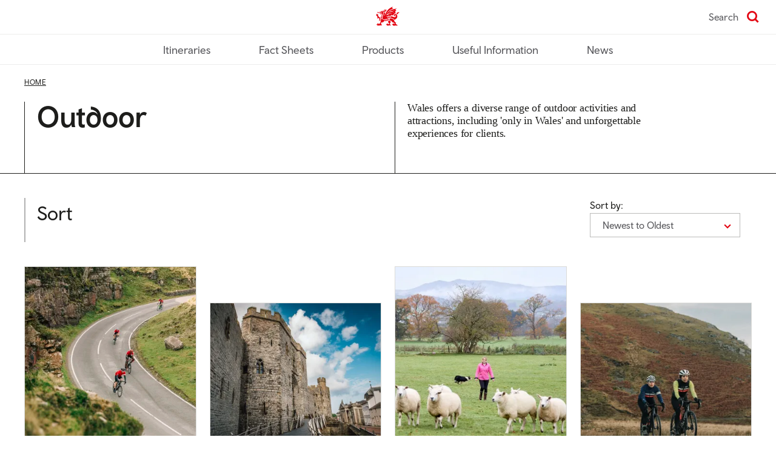

--- FILE ---
content_type: text/html; charset=UTF-8
request_url: https://traveltrade.visitwales.com/outdoor?page=0
body_size: 13459
content:
<!DOCTYPE html>
<html lang="en" dir="ltr" prefix="content: http://purl.org/rss/1.0/modules/content/  dc: http://purl.org/dc/terms/  foaf: http://xmlns.com/foaf/0.1/  og: http://ogp.me/ns#  rdfs: http://www.w3.org/2000/01/rdf-schema#  schema: http://schema.org/  sioc: http://rdfs.org/sioc/ns#  sioct: http://rdfs.org/sioc/types#  skos: http://www.w3.org/2004/02/skos/core#  xsd: http://www.w3.org/2001/XMLSchema# ">
  <head>
    <meta charset="utf-8" />
<meta name="description" content="Wales offers a diverse range of outdoor activities and attractions, including &#039;only in Wales&#039; and unforgettable experiences for clients." />
<link rel="canonical" href="https://traveltrade.visitwales.com/outdoor" />
<meta name="Generator" content="Drupal 10 (https://www.drupal.org)" />
<meta name="MobileOptimized" content="width" />
<meta name="HandheldFriendly" content="true" />
<meta name="viewport" content="width=device-width, initial-scale=1.0" />
<link rel="icon" href="/themes/custom/cwb_base/assets/favicon.ico" type="image/vnd.microsoft.icon" />
<link rel="alternate" hreflang="en" href="https://traveltrade.visitwales.com/outdoor" />
<script src="/sites/traveltrade/files/google_tag/primary/google_tag.script.js?t93ygr" defer></script>

    <title>Outdoor | TravelTrade</title>
    <link rel="stylesheet" media="all" href="/sites/traveltrade/files/css/css_PbtoC--eSbDSxnnYKzYG-fLf_bAd5Ls8yV8LmrMUJM8.css?delta=0&amp;language=en&amp;theme=cwb_traveltrade&amp;include=eJxNjUEOwyAMBD-EwhuqXnvsPXLAAisGIxuC-vsmvTSX0Wh3pQ1zW7vCgXwyor-5C2d3kFGfwGj-p66BQlJo2XzU0YCXf7KM2sbGZBmjs491LH4DQ9dnWoOUItUHkZ3wKbWrMKO-lVJCvU8yRXzUkEVfVHdzB-G87k8uReJg_ALynkhD" />
<link rel="stylesheet" media="all" href="/sites/traveltrade/files/css/css_rycD3WKihezMkWAH1HmL96iOrwmXqj0LkeuJ5amfP28.css?delta=1&amp;language=en&amp;theme=cwb_traveltrade&amp;include=eJxNjUEOwyAMBD-EwhuqXnvsPXLAAisGIxuC-vsmvTSX0Wh3pQ1zW7vCgXwyor-5C2d3kFGfwGj-p66BQlJo2XzU0YCXf7KM2sbGZBmjs491LH4DQ9dnWoOUItUHkZ3wKbWrMKO-lVJCvU8yRXzUkEVfVHdzB-G87k8uReJg_ALynkhD" />

    
    <link rel="apple-touch-icon-precomposed" sizes="57x57" href="/assets/favicon/apple-touch-icon-57x57.png" />
    <link rel="apple-touch-icon-precomposed" sizes="114x114" href="/assets/favicon/apple-touch-icon-114x114.png" />
    <link rel="apple-touch-icon-precomposed" sizes="72x72" href="/assets/favicon/apple-touch-icon-72x72.png" />
    <link rel="apple-touch-icon-precomposed" sizes="144x144" href="/assets/favicon/apple-touch-icon-144x144.png" />
    <link rel="apple-touch-icon-precomposed" sizes="60x60" href="/assets/favicon/apple-touch-icon-60x60.png" />
    <link rel="apple-touch-icon-precomposed" sizes="120x120" href="/assets/favicon/apple-touch-icon-120x120.png" />
    <link rel="apple-touch-icon-precomposed" sizes="76x76" href="/assets/favicon/apple-touch-icon-76x76.png" />
    <link rel="apple-touch-icon-precomposed" sizes="152x152" href="/assets/favicon/apple-touch-icon-152x152.png" />
    <link rel="icon" type="image/png" href="/assets/favicon/favicon-196x196.png" sizes="196x196" />
    <link rel="icon" type="image/png" href="/assets/favicon/favicon-96x96.png" sizes="96x96" />
    <link rel="icon" type="image/png" href="/assets/favicon/favicon-32x32.png" sizes="32x32" />
    <link rel="icon" type="image/png" href="/assets/favicon/favicon-16x16.png" sizes="16x16" />
    <link rel="icon" type="image/png" href="/assets/favicon/favicon-128.png" sizes="128x128" />
    <meta name="msapplication-TileColor" content="#FFFFFF" />
    <meta name="msapplication-TileImage" content="mstile-144x144.png" />
    <meta name="msapplication-square70x70logo" content="/assets/favicon/mstile-70x70.png" />
    <meta name="msapplication-square150x150logo" content="/assets/favicon/mstile-150x150.png" />
    <meta name="msapplication-wide310x150logo" content="/assets/favicon/mstile-310x150.png" />
    <meta name="msapplication-square310x310logo" content="/assets/favicon/mstile-310x310.png" />
    <meta http-equiv="X-UA-Compatible" content="IE=edge" />
  </head>
  <body  class="ff__video_animations ff-margintop no-animations">
        <a href="#main-content" class="visually-hidden focusable">
      Skip to main content
    </a>
    <noscript><iframe src="https://www.googletagmanager.com/ns.html?id=GTM-5PF4L2N" height="0" width="0" style="display:none;visibility:hidden"></iframe></noscript>
      <div class="dialog-off-canvas-main-canvas" data-off-canvas-main-canvas>
        
<div class="o-important-notification-banner u-grid__item --col-6 --col-md-4 --col-lg-6">
  <div class="o-important-notification-banner__exit-button" data-important-notice-close-trigger>
    <button class="o-important-notification-banner__close_button" tabindex="1" aria-label="Close notice">X</button>
  </div>

  <div class="o-important-notification-banner__content">
    
  </div>
</div>

<header role="banner">
  
  
  
  
      



<div class="o-navigationPrimary">

  <div class="u-container">
    <div class="o-navigationPrimary__topContainer">
      
      <div class="o-navigationPrimary__logo">
        <a href="/" aria-describedby="home-link-desc">
          <span id="home-link-desc" class="u-screenReaderOnly">
            TravelTrade home
          </span>
          

<div class="a-icon --logo">
  <i aria-hidden="true" class="a-icon__image"></i></div>
        </a>
      </div>

      
      
              <div class="o-navigationPrimary__search">
          <a href="/search" class="
        o-navigationPrimary__searchLink
              ">
        <span class="u-searchIconLabel">
          Search
        </span>
            

<div class="a-icon --search --red">
  <i aria-hidden="true" class="a-icon__image"></i></div>
          </a>
        </div>
      
          </div>
  </div>
  <div class="o-navigationPrimary__bottomContainer">
    <div class="u-container">
      
<span class="nav-buttons" data-controls-component="o-navigationPrimary__navbar">
      <button class="menu-prev" data-controls-component="o-navigationPrimary__navbar" aria-label="Previous" disabled>
        <svg xmlns="http://www.w3.org/2000/svg" viewBox="0 0 320 512" class="chevron-left">
          <path d="M9.4 233.4c-12.5 12.5-12.5 32.8 0 45.3l192 192c12.5 12.5 32.8 12.5 45.3 0s12.5-32.8 0-45.3L77.3 256 246.6 86.6c12.5-12.5 12.5-32.8 0-45.3s-32.8-12.5-45.3 0l-192 192z"/>
        </svg>
      </button>
      <button class="menu-next" data-controls-component="o-navigationPrimary__navbar" aria-label="Next">
        <svg xmlns="http://www.w3.org/2000/svg" viewBox="0 0 320 512" class="chevron-right">
          <path d="M310.6 233.4c12.5 12.5 12.5 32.8 0 45.3l-192 192c-12.5 12.5-32.8 12.5-45.3 0s-12.5-32.8 0-45.3L242.7 256 73.4 86.6c-12.5-12.5-12.5-32.8 0-45.3s32.8-12.5 45.3 0l192 192z"/>
        </svg>
      </button>
    </span>
      <nav class="o-navigationPrimary__navbar ">
        <ul class="o-navigationPrimary__navbarNav">
                      <li class="
                o-navigationPrimary__navbarItem
                              "><a class="o-navigationPrimary__navbarItemLink" href="/itineraries">
                  Itineraries
                </a></li>                      <li class="
                o-navigationPrimary__navbarItem
                              "><a class="o-navigationPrimary__navbarItemLink" href="/fact-sheets">
                  Fact Sheets
                </a></li>                      <li class="
                o-navigationPrimary__navbarItem
                              "><a class="o-navigationPrimary__navbarItemLink" href="/products">
                  Products
                </a></li>                      <li class="
                o-navigationPrimary__navbarItem
                              "><a class="o-navigationPrimary__navbarItemLink" href="/useful-information">
                  Useful Information
                </a></li>                      <li class="
                o-navigationPrimary__navbarItem
                              "><a class="o-navigationPrimary__navbarItemLink" href="/news">
                  News
                </a></li>                  </ul>
      </nav>
    </div>
  </div>

</div>

  </header>

  

  




<div class="o-hero --heroList u-componentMargin">

  <div class="o-hero__primary">
    <div class="o-hero__container">

      <div class="u-layout u-container o-hero__layout">
        <div class="u-grid o-hero__grid">

          <div class="u-grid__item --col-6 --col-md-8 --col-lg-12 o-hero__col">
            
<nav aria-label="breadcrumb" class="a-breadcrumb --heroList">
    <ol class="a-breadcrumb__items" itemscope itemtype="http://schema.org/BreadcrumbList">
                    <li class="a-breadcrumb__item" itemprop="itemListElement" itemscope itemtype="http://schema.org/ListItem">
            <a class="a-breadcrumb__link" href="/" itemprop="item">
              <span itemprop="name">
                Home
              </span>
            </a>
            <meta itemprop="position" content="1" />
          </li>
            </ol>
</nav>
          </div><!-- .u-grid__item -->

                      <div class="u-grid__item --col-6 --col-md-4 --col-lg-6 o-hero__col  o-hero__title">
              <div class="o-hero__contentContainer">
                
<div class="a-articleHeading --heroList">

    <h1 class="a-articleHeading__title">
    Outdoor
  </h1>
  
  
</div>
              </div>
            </div><!-- .u-grid__item -->
          
                      <div class="u-grid__item --col-6 --col-md-4 --col-lg-5 o-hero__col o-hero__descriptionCol">
              <div class="o-hero__description">
                <p><span><span><span><span><span><span>Wales offers a diverse range of outdoor activities and attractions, including 'only in Wales' and unforgettable experiences for clients.</span></span></span></span></span></span></p>
              </div>
            </div><!-- .u-grid__item -->
          
        </div><!-- .u-grid -->
      </div>

          </div>
  </div>
</div>






<div class="u-container u-layout">
  
  
  

  <main role="main">
    <a id="main-content" tabindex="-1"></a>
    <div class="u-layout__content">
              
      
          <div data-drupal-messages-fallback class="hidden"></div>
<div id="block-cwb-traveltrade-mainpagecontent">
  
    
      <div class="views-element-container">      <header>
      <div id="block-topiclistingfilter">
  
    
            

<div class="a-scrollAnchor">
  <div id="" class="a-scrollAnchor__object --space80"></div>
</div>

<div class="m-blogFilter" style="display: flex; justify-content: space-between;">
  <p class="m-blogFilter__title">Sort</p>
  <div class="m-blogFilter__container">
    
    
      <div class="m-blogFilter__sortBy">
        <div class="m-blogFilter__sortByTitle">
          Sort by:
        </div>
        <div class="m-blogFilter__sortByDropdown">
          


                          

<div class="m-dropdown__dropdown  m-dropdown  --chevron --black" data-show-label="Newest to Oldest" data-hide-label="Hide image credits">

  
      


  


<button  type="button" class="a-button --chevron --black m-dropdown__button" data-toggle="m-dropdown__dropdown" aria-haspopup="true" aria-expanded="false" id="id_fcf78c52e9f9e099588b4ebc5f7d5cdf">
  <span>Newest to Oldest</span>
</button>
  
  <div class="m-dropdown__dropdownMenu" aria-labelledby="id_fcf78c52e9f9e099588b4ebc5f7d5cdf">
                            <a class="m-dropdown__dropdownMenuItem
                              --active
              "
            href="/taxonomy/term/39?sort_by=created&amp;sort_order=DESC#block-listingfilter"
            
            
                      >
                  
          <span
            class="m-dropdown__dropdownMenuItemText"

                      >
            Newest to Oldest
          </span>

                  </a>
                                <a class="m-dropdown__dropdownMenuItem
              "
            href="/taxonomy/term/39?sort_by=created&amp;sort_order=ASC#block-listingfilter"
            
            
                      >
                  
          <span
            class="m-dropdown__dropdownMenuItemText"

                      >
            Oldest to Newest
          </span>

                  </a>
                    </div>
</div>
        </div>
      </div>
      </div>
</div>
      </div>

    </header>
  

  
                                                                                                                                

  
  
<div class="o-articleGroupSmall u-componentMargin u-componentMarginTop">
  
  <div class="u-grid o-articleGroupSmall__grid">
                <div class="u-grid__item --col-6 --col-md-4 --col-lg-3">
        <div class="o-articleGroupSmall__item">
                      <div class="o-articleGroupSmall__colInner">
              
    <article class="o-listingItemSmall  animate has-date"  data-click-link=/news/tour-de-france-2027-wales  >
          <div class="o-listingItemSmall__col o-listingItemSmall__col">
        
    <picture class="a-responsiveImage">
                          <source media="(min-width: 1280px)"
                srcset="/sites/traveltrade/files/styles/o_listingitemsmall_xl_min_1x/public/media-library/2026-01/680669-road-cycling-bwlch-mountain-south-wales-web-optimised-1920px.jpg.webp?itok=h6r5Lqbb 1x" >
                      <source media="(min-width: 1024px)"
                srcset="/sites/traveltrade/files/styles/o_listingitemsmall_lg_min_1x/public/media-library/2026-01/680669-road-cycling-bwlch-mountain-south-wales-web-optimised-1920px.jpg.webp?itok=ChdNwoUR 1x, /sites/traveltrade/files/styles/o_listingitemsmall_lg_min_2x/public/media-library/2026-01/680669-road-cycling-bwlch-mountain-south-wales-web-optimised-1920px.jpg.webp?itok=sKf6vRfO 2x, /sites/traveltrade/files/styles/o_listingitemsmall_lg_min_3x/public/media-library/2026-01/680669-road-cycling-bwlch-mountain-south-wales-web-optimised-1920px.jpg.webp?itok=_5LROgid 3x" >
                      <source media="(min-width: 768px)"
                srcset="/sites/traveltrade/files/styles/o_listingitemsmall_md_min_1x/public/media-library/2026-01/680669-road-cycling-bwlch-mountain-south-wales-web-optimised-1920px.jpg.webp?itok=FX09SnBg 1x, /sites/traveltrade/files/styles/o_listingitemsmall_md_min_2x/public/media-library/2026-01/680669-road-cycling-bwlch-mountain-south-wales-web-optimised-1920px.jpg.webp?itok=ceaLhGEM 2x, /sites/traveltrade/files/styles/o_listingitemsmall_md_min_3x/public/media-library/2026-01/680669-road-cycling-bwlch-mountain-south-wales-web-optimised-1920px.jpg.webp?itok=Hc83Xfei 3x" >
            <img
        class="lazyload"
        src="/sites/traveltrade/files/styles/o_listingitemsmall_1x/public/media-library/2026-01/680669-road-cycling-bwlch-mountain-south-wales-web-optimised-1920px.jpg.webp?itok=bY5ABHnl"
        srcset="/sites/traveltrade/files/styles/o_listingitemsmall_1x/public/media-library/2026-01/680669-road-cycling-bwlch-mountain-south-wales-web-optimised-1920px.jpg.webp?itok=bY5ABHnl 1x, /sites/traveltrade/files/styles/o_listingitemsmall_2x/public/media-library/2026-01/680669-road-cycling-bwlch-mountain-south-wales-web-optimised-1920px.jpg.webp?itok=-qIhKHds 2x, /sites/traveltrade/files/styles/o_listingitemsmall_3x/public/media-library/2026-01/680669-road-cycling-bwlch-mountain-south-wales-web-optimised-1920px.jpg.webp?itok=LtHug1rx 3x"
        alt="Cyclists on a road against a mountainous landscape with a Welsh dragon on the wall."
      >
      </picture>
              </div>
    
    <div class="o-listingItemSmall__col">
      <div class="o-listingItemSmall__content">
                  <h2 class="o-listingItemSmall__title">
            <a href="/news/tour-de-france-2027-wales" class="o-listingItemSmall__link" >
              Welsh stage announced for Tour de France 2027
            </a>
          </h2>
                                    <div class="o-listingItemSmall__description">
            <p>Wales stage details of Tour de France 2027 announced with Geraint Thomas Wales’ Cycling Ambassador.</p>

          </div>
                            
        <div class="o-listingItemSmall__tagsContainer">

                      <div class="o-listingItemSmall__col o-listingItemSmall__block">
              

    
<div class="o-topic --dark --pill --grey --center-lg --lowercase">

  
  
  
    <div class="o-topic__container">
    <h2 class="o-topic__title">Topics:</h2>

    <ul class="o-topic__list">
          <li class="o-topic__item">
        


<div class="m-tag --dark --pill --grey --center-lg --lowercase">

  <a class="m-tag__tag"
          href="/landscape"
        >
    
          <span class="m-tag__tagText">Landscape</span>
    
    
        </a>

</div>
      </li>
          <li class="o-topic__item">
        


<div class="m-tag --dark --pill --grey --center-lg --lowercase">

  <a class="m-tag__tag"
          href="/sustainable"
        >
    
          <span class="m-tag__tagText">Sustainable</span>
    
    
        </a>

</div>
      </li>
          <li class="o-topic__item">
        


<div class="m-tag --dark --pill --grey --center-lg --lowercase">

  <a class="m-tag__tag"
          href="/touring"
        >
    
          <span class="m-tag__tagText">Touring</span>
    
    
        </a>

</div>
      </li>
          <li class="o-topic__item">
        


<div class="m-tag --dark --pill --grey --center-lg --lowercase">

  <a class="m-tag__tag"
          href="/outdoor"
        >
    
          <span class="m-tag__tagText">Outdoor</span>
    
    
        </a>

</div>
      </li>
        </ul>
  </div>
  
</div>
            </div>
          
          <div class="o-listingItemSmall__footer">
                          <div class="o-listingItemSmall__itemDate">
                

<div class="a-icon --slate --calendar">
  <i aria-hidden="true" class="a-icon__image"></i><span class="a-icon__text">16 January, 2026</span></div>
              </div>
            
                      </div>

          
        </div>
      </div>
</article>
            </div>
                  </div>
      </div><!-- .u-grid__item -->
      
                <div class="u-grid__item --col-6 --col-md-4 --col-lg-3">
        <div class="o-articleGroupSmall__item">
                      <div class="o-articleGroupSmall__colInner">
              
    <article class="o-listingItemSmall  animate has-date"  data-click-link=/news/cadw  >
          <div class="o-listingItemSmall__col o-listingItemSmall__col">
        
    <picture class="a-responsiveImage">
                          <source media="(min-width: 1280px)"
                srcset="/sites/traveltrade/files/styles/o_listingitemsmall_xl_min_1x/public/media-library/2025-10/753674-caernarfoncastle-10-web-optimised-1920px.jpg.webp?itok=nzq651pp 1x" >
                      <source media="(min-width: 1024px)"
                srcset="/sites/traveltrade/files/styles/o_listingitemsmall_lg_min_1x/public/media-library/2025-10/753674-caernarfoncastle-10-web-optimised-1920px.jpg.webp?itok=t2RhEYF0 1x, /sites/traveltrade/files/styles/o_listingitemsmall_lg_min_2x/public/media-library/2025-10/753674-caernarfoncastle-10-web-optimised-1920px.jpg.webp?itok=o5KvGo16 2x, /sites/traveltrade/files/styles/o_listingitemsmall_lg_min_3x/public/media-library/2025-10/753674-caernarfoncastle-10-web-optimised-1920px.jpg.webp?itok=CGStc85w 3x" >
                      <source media="(min-width: 768px)"
                srcset="/sites/traveltrade/files/styles/o_listingitemsmall_md_min_1x/public/media-library/2025-10/753674-caernarfoncastle-10-web-optimised-1920px.jpg.webp?itok=TbIRNW1S 1x, /sites/traveltrade/files/styles/o_listingitemsmall_md_min_2x/public/media-library/2025-10/753674-caernarfoncastle-10-web-optimised-1920px.jpg.webp?itok=t2LEC6UQ 2x, /sites/traveltrade/files/styles/o_listingitemsmall_md_min_3x/public/media-library/2025-10/753674-caernarfoncastle-10-web-optimised-1920px.jpg.webp?itok=mTGWPooz 3x" >
            <img
        class="lazyload"
        src="/sites/traveltrade/files/styles/o_listingitemsmall_1x/public/media-library/2025-10/753674-caernarfoncastle-10-web-optimised-1920px.jpg.webp?itok=yl_ndoRv"
        srcset="/sites/traveltrade/files/styles/o_listingitemsmall_1x/public/media-library/2025-10/753674-caernarfoncastle-10-web-optimised-1920px.jpg.webp?itok=yl_ndoRv 1x, /sites/traveltrade/files/styles/o_listingitemsmall_2x/public/media-library/2025-10/753674-caernarfoncastle-10-web-optimised-1920px.jpg.webp?itok=zz2oG1jr 2x, /sites/traveltrade/files/styles/o_listingitemsmall_3x/public/media-library/2025-10/753674-caernarfoncastle-10-web-optimised-1920px.jpg.webp?itok=c9v-kYn1 3x"
        alt="An accessible ramp leading to a castle."
      >
      </picture>
              </div>
    
    <div class="o-listingItemSmall__col">
      <div class="o-listingItemSmall__content">
                  <h2 class="o-listingItemSmall__title">
            <a href="/news/cadw" class="o-listingItemSmall__link" >
              Cadw sites see increase in trade visits
            </a>
          </h2>
                                    <div class="o-listingItemSmall__description">
            <p>New booking system helps Cadw welcome record breaking trade visitors to its historic properties.</p>

          </div>
                            
        <div class="o-listingItemSmall__tagsContainer">

                      <div class="o-listingItemSmall__col o-listingItemSmall__block">
              

    
<div class="o-topic --dark --pill --grey --center-lg --lowercase">

  
  
  
    <div class="o-topic__container">
    <h2 class="o-topic__title">Topics:</h2>

    <ul class="o-topic__list">
          <li class="o-topic__item">
        


<div class="m-tag --dark --pill --grey --center-lg --lowercase">

  <a class="m-tag__tag"
          href="/castles"
        >
    
          <span class="m-tag__tagText">Castles</span>
    
    
        </a>

</div>
      </li>
          <li class="o-topic__item">
        


<div class="m-tag --dark --pill --grey --center-lg --lowercase">

  <a class="m-tag__tag"
          href="/historic-sites"
        >
    
          <span class="m-tag__tagText">Historic sites</span>
    
    
        </a>

</div>
      </li>
          <li class="o-topic__item">
        


<div class="m-tag --dark --pill --grey --center-lg --lowercase">

  <a class="m-tag__tag"
          href="/sustainable"
        >
    
          <span class="m-tag__tagText">Sustainable</span>
    
    
        </a>

</div>
      </li>
          <li class="o-topic__item">
        


<div class="m-tag --dark --pill --grey --center-lg --lowercase">

  <a class="m-tag__tag"
          href="/guided-tours"
        >
    
          <span class="m-tag__tagText">Guided tours</span>
    
    
        </a>

</div>
      </li>
          <li class="o-topic__item">
        


<div class="m-tag --dark --pill --grey --center-lg --lowercase">

  <a class="m-tag__tag"
          href="/outdoor"
        >
    
          <span class="m-tag__tagText">Outdoor</span>
    
    
        </a>

</div>
      </li>
          <li class="o-topic__item">
        


<div class="m-tag --dark --pill --grey --center-lg --lowercase">

  <a class="m-tag__tag"
          href="/touring"
        >
    
          <span class="m-tag__tagText">Touring</span>
    
    
        </a>

</div>
      </li>
        </ul>
  </div>
  
</div>
            </div>
          
          <div class="o-listingItemSmall__footer">
                          <div class="o-listingItemSmall__itemDate">
                

<div class="a-icon --slate --calendar">
  <i aria-hidden="true" class="a-icon__image"></i><span class="a-icon__text">16 October, 2025</span></div>
              </div>
            
                      </div>

          
        </div>
      </div>
</article>
            </div>
                  </div>
      </div><!-- .u-grid__item -->
      
                <div class="u-grid__item --col-6 --col-md-4 --col-lg-3">
        <div class="o-articleGroupSmall__item">
                      <div class="o-articleGroupSmall__colInner">
              
    <article class="o-listingItemSmall  animate has-date"  data-click-link=/news/pandy-farm  >
          <div class="o-listingItemSmall__col o-listingItemSmall__col">
        
    <picture class="a-responsiveImage">
                          <source media="(min-width: 1280px)"
                srcset="/sites/traveltrade/files/styles/o_listingitemsmall_xl_min_1x/public/media-library/2025-07/e7ca078e-9af5-4742-8feb-44b9471b752a.jpeg.webp?itok=e8oMLYNR 1x" >
                      <source media="(min-width: 1024px)"
                srcset="/sites/traveltrade/files/styles/o_listingitemsmall_lg_min_1x/public/media-library/2025-07/e7ca078e-9af5-4742-8feb-44b9471b752a.jpeg.webp?itok=3yQWy-Sm 1x, /sites/traveltrade/files/styles/o_listingitemsmall_lg_min_2x/public/media-library/2025-07/e7ca078e-9af5-4742-8feb-44b9471b752a.jpeg.webp?itok=wXWpnNgW 2x, /sites/traveltrade/files/styles/o_listingitemsmall_lg_min_3x/public/media-library/2025-07/e7ca078e-9af5-4742-8feb-44b9471b752a.jpeg.webp?itok=uu79bfPu 3x" >
                      <source media="(min-width: 768px)"
                srcset="/sites/traveltrade/files/styles/o_listingitemsmall_md_min_1x/public/media-library/2025-07/e7ca078e-9af5-4742-8feb-44b9471b752a.jpeg.webp?itok=5kKl_vDg 1x, /sites/traveltrade/files/styles/o_listingitemsmall_md_min_2x/public/media-library/2025-07/e7ca078e-9af5-4742-8feb-44b9471b752a.jpeg.webp?itok=J_ohNFdg 2x, /sites/traveltrade/files/styles/o_listingitemsmall_md_min_3x/public/media-library/2025-07/e7ca078e-9af5-4742-8feb-44b9471b752a.jpeg.webp?itok=fMLYQJGX 3x" >
            <img
        class="lazyload"
        src="/sites/traveltrade/files/styles/o_listingitemsmall_1x/public/media-library/2025-07/e7ca078e-9af5-4742-8feb-44b9471b752a.jpeg.webp?itok=nOb_5uaF"
        srcset="/sites/traveltrade/files/styles/o_listingitemsmall_1x/public/media-library/2025-07/e7ca078e-9af5-4742-8feb-44b9471b752a.jpeg.webp?itok=nOb_5uaF 1x, /sites/traveltrade/files/styles/o_listingitemsmall_2x/public/media-library/2025-07/e7ca078e-9af5-4742-8feb-44b9471b752a.jpeg.webp?itok=T_PDmpch 2x, /sites/traveltrade/files/styles/o_listingitemsmall_3x/public/media-library/2025-07/e7ca078e-9af5-4742-8feb-44b9471b752a.jpeg.webp?itok=5oR_0nnP 3x"
        alt="A yourg farmer in a field guiding her sheepdog to round up sheep."
      >
      </picture>
              </div>
    
    <div class="o-listingItemSmall__col">
      <div class="o-listingItemSmall__content">
                  <h2 class="o-listingItemSmall__title">
            <a href="/news/pandy-farm" class="o-listingItemSmall__link" >
              New farm tour, shearing and sheepdog demos
            </a>
          </h2>
                                    <div class="o-listingItemSmall__description">
            <p>Pandy Farm, North Wales offer group tours, sheepdog demonstrations  and sheep shearing experiences.</p>

          </div>
                            
        <div class="o-listingItemSmall__tagsContainer">

                      <div class="o-listingItemSmall__col o-listingItemSmall__block">
              

    
<div class="o-topic --dark --pill --grey --center-lg --lowercase">

  
  
  
    <div class="o-topic__container">
    <h2 class="o-topic__title">Topics:</h2>

    <ul class="o-topic__list">
          <li class="o-topic__item">
        


<div class="m-tag --dark --pill --grey --center-lg --lowercase">

  <a class="m-tag__tag"
          href="/experiences"
        >
    
          <span class="m-tag__tagText">Experiences</span>
    
    
        </a>

</div>
      </li>
          <li class="o-topic__item">
        


<div class="m-tag --dark --pill --grey --center-lg --lowercase">

  <a class="m-tag__tag"
          href="/guided-tours"
        >
    
          <span class="m-tag__tagText">Guided tours</span>
    
    
        </a>

</div>
      </li>
          <li class="o-topic__item">
        


<div class="m-tag --dark --pill --grey --center-lg --lowercase">

  <a class="m-tag__tag"
          href="/adventure"
        >
    
          <span class="m-tag__tagText">Adventure</span>
    
    
        </a>

</div>
      </li>
          <li class="o-topic__item">
        


<div class="m-tag --dark --pill --grey --center-lg --lowercase">

  <a class="m-tag__tag"
          href="/landscape"
        >
    
          <span class="m-tag__tagText">Landscape</span>
    
    
        </a>

</div>
      </li>
          <li class="o-topic__item">
        


<div class="m-tag --dark --pill --grey --center-lg --lowercase">

  <a class="m-tag__tag"
          href="/outdoor"
        >
    
          <span class="m-tag__tagText">Outdoor</span>
    
    
        </a>

</div>
      </li>
          <li class="o-topic__item">
        


<div class="m-tag --dark --pill --grey --center-lg --lowercase">

  <a class="m-tag__tag"
          href="/sustainable"
        >
    
          <span class="m-tag__tagText">Sustainable</span>
    
    
        </a>

</div>
      </li>
        </ul>
  </div>
  
</div>
            </div>
          
          <div class="o-listingItemSmall__footer">
                          <div class="o-listingItemSmall__itemDate">
                

<div class="a-icon --slate --calendar">
  <i aria-hidden="true" class="a-icon__image"></i><span class="a-icon__text">29 July, 2025</span></div>
              </div>
            
                          <div class="o-listingItemSmall__iconTags">
                                  

<div class="a-icon --location">
  <i aria-hidden="true" class="a-icon__image"></i><span class="a-icon__text">North Wales</span></div>
                              </div>
                      </div>

          
        </div>
      </div>
</article>
            </div>
                  </div>
      </div><!-- .u-grid__item -->
      
                <div class="u-grid__item --col-6 --col-md-4 --col-lg-3">
        <div class="o-articleGroupSmall__item">
                      <div class="o-articleGroupSmall__colInner">
              
    <article class="o-listingItemSmall  animate has-date"  data-click-link=/news/tour-de-france  >
          <div class="o-listingItemSmall__col o-listingItemSmall__col">
        
    <picture class="a-responsiveImage">
                          <source media="(min-width: 1280px)"
                srcset="/sites/traveltrade/files/styles/o_listingitemsmall_xl_min_1x/public/media-library/2025-04/721875-mvw-g113-2425-0047-web-optimised-1920px.jpg.webp?itok=1ikfjrL8 1x" >
                      <source media="(min-width: 1024px)"
                srcset="/sites/traveltrade/files/styles/o_listingitemsmall_lg_min_1x/public/media-library/2025-04/721875-mvw-g113-2425-0047-web-optimised-1920px.jpg.webp?itok=P9g2ERMU 1x, /sites/traveltrade/files/styles/o_listingitemsmall_lg_min_2x/public/media-library/2025-04/721875-mvw-g113-2425-0047-web-optimised-1920px.jpg.webp?itok=Zlgd-E4E 2x, /sites/traveltrade/files/styles/o_listingitemsmall_lg_min_3x/public/media-library/2025-04/721875-mvw-g113-2425-0047-web-optimised-1920px.jpg.webp?itok=c-9oq2rA 3x" >
                      <source media="(min-width: 768px)"
                srcset="/sites/traveltrade/files/styles/o_listingitemsmall_md_min_1x/public/media-library/2025-04/721875-mvw-g113-2425-0047-web-optimised-1920px.jpg.webp?itok=Cr1x_ILO 1x, /sites/traveltrade/files/styles/o_listingitemsmall_md_min_2x/public/media-library/2025-04/721875-mvw-g113-2425-0047-web-optimised-1920px.jpg.webp?itok=gyRpxLVP 2x, /sites/traveltrade/files/styles/o_listingitemsmall_md_min_3x/public/media-library/2025-04/721875-mvw-g113-2425-0047-web-optimised-1920px.jpg.webp?itok=vhIdejek 3x" >
            <img
        class="lazyload"
        src="/sites/traveltrade/files/styles/o_listingitemsmall_1x/public/media-library/2025-04/721875-mvw-g113-2425-0047-web-optimised-1920px.jpg.webp?itok=M82Ff6K4"
        srcset="/sites/traveltrade/files/styles/o_listingitemsmall_1x/public/media-library/2025-04/721875-mvw-g113-2425-0047-web-optimised-1920px.jpg.webp?itok=M82Ff6K4 1x, /sites/traveltrade/files/styles/o_listingitemsmall_2x/public/media-library/2025-04/721875-mvw-g113-2425-0047-web-optimised-1920px.jpg.webp?itok=2qGhUG7W 2x, /sites/traveltrade/files/styles/o_listingitemsmall_3x/public/media-library/2025-04/721875-mvw-g113-2425-0047-web-optimised-1920px.jpg.webp?itok=XrbE23WO 3x"
        alt="Two cyclists on their bikes on a mountain side,"
      >
      </picture>
              </div>
    
    <div class="o-listingItemSmall__col">
      <div class="o-listingItemSmall__content">
                  <h2 class="o-listingItemSmall__title">
            <a href="/news/tour-de-france" class="o-listingItemSmall__link" >
              Tour de France comes to Wales in 2027
            </a>
          </h2>
                                    <div class="o-listingItemSmall__description">
            <p>With Tour de France 2027 on the horizon, find out why Wales is a dream for cycling tour operators.</p>

          </div>
                            
        <div class="o-listingItemSmall__tagsContainer">

                      <div class="o-listingItemSmall__col o-listingItemSmall__block">
              

    
<div class="o-topic --dark --pill --grey --center-lg --lowercase">

  
  
  
    <div class="o-topic__container">
    <h2 class="o-topic__title">Topics:</h2>

    <ul class="o-topic__list">
          <li class="o-topic__item">
        


<div class="m-tag --dark --pill --grey --center-lg --lowercase">

  <a class="m-tag__tag"
          href="/adventure"
        >
    
          <span class="m-tag__tagText">Adventure</span>
    
    
        </a>

</div>
      </li>
          <li class="o-topic__item">
        


<div class="m-tag --dark --pill --grey --center-lg --lowercase">

  <a class="m-tag__tag"
          href="/landscape"
        >
    
          <span class="m-tag__tagText">Landscape</span>
    
    
        </a>

</div>
      </li>
          <li class="o-topic__item">
        


<div class="m-tag --dark --pill --grey --center-lg --lowercase">

  <a class="m-tag__tag"
          href="/national-parks"
        >
    
          <span class="m-tag__tagText">National Parks</span>
    
    
        </a>

</div>
      </li>
          <li class="o-topic__item">
        


<div class="m-tag --dark --pill --grey --center-lg --lowercase">

  <a class="m-tag__tag"
          href="/sustainable"
        >
    
          <span class="m-tag__tagText">Sustainable</span>
    
    
        </a>

</div>
      </li>
          <li class="o-topic__item">
        


<div class="m-tag --dark --pill --grey --center-lg --lowercase">

  <a class="m-tag__tag"
          href="/transport-and-travel"
        >
    
          <span class="m-tag__tagText">Transport and travel</span>
    
    
        </a>

</div>
      </li>
          <li class="o-topic__item">
        


<div class="m-tag --dark --pill --grey --center-lg --lowercase">

  <a class="m-tag__tag"
          href="/outdoor"
        >
    
          <span class="m-tag__tagText">Outdoor</span>
    
    
        </a>

</div>
      </li>
        </ul>
  </div>
  
</div>
            </div>
          
          <div class="o-listingItemSmall__footer">
                          <div class="o-listingItemSmall__itemDate">
                

<div class="a-icon --slate --calendar">
  <i aria-hidden="true" class="a-icon__image"></i><span class="a-icon__text">11 April, 2025</span></div>
              </div>
            
                      </div>

          
        </div>
      </div>
</article>
            </div>
                  </div>
      </div><!-- .u-grid__item -->
      
                <div class="u-grid__item --col-6 --col-md-4 --col-lg-3">
        <div class="o-articleGroupSmall__item">
                      <div class="o-articleGroupSmall__colInner">
              
    <article class="o-listingItemSmall  animate has-date"  data-click-link=/news/good-day-out  >
          <div class="o-listingItemSmall__col o-listingItemSmall__col">
        
    <picture class="a-responsiveImage">
                          <source media="(min-width: 1280px)"
                srcset="/sites/traveltrade/files/styles/o_listingitemsmall_xl_min_1x/public/media-library/2025-02/small%20group%20sheep%20dog%20experiences%20near%20brecon%20wales.jpg.webp?itok=_TVVls9s 1x" >
                      <source media="(min-width: 1024px)"
                srcset="/sites/traveltrade/files/styles/o_listingitemsmall_lg_min_1x/public/media-library/2025-02/small%20group%20sheep%20dog%20experiences%20near%20brecon%20wales.jpg.webp?itok=ecDyfkwq 1x, /sites/traveltrade/files/styles/o_listingitemsmall_lg_min_2x/public/media-library/2025-02/small%20group%20sheep%20dog%20experiences%20near%20brecon%20wales.jpg.webp?itok=UrQQo4ky 2x, /sites/traveltrade/files/styles/o_listingitemsmall_lg_min_3x/public/media-library/2025-02/small%20group%20sheep%20dog%20experiences%20near%20brecon%20wales.jpg.webp?itok=oWtj2e_9 3x" >
                      <source media="(min-width: 768px)"
                srcset="/sites/traveltrade/files/styles/o_listingitemsmall_md_min_1x/public/media-library/2025-02/small%20group%20sheep%20dog%20experiences%20near%20brecon%20wales.jpg.webp?itok=v0YAh55i 1x, /sites/traveltrade/files/styles/o_listingitemsmall_md_min_2x/public/media-library/2025-02/small%20group%20sheep%20dog%20experiences%20near%20brecon%20wales.jpg.webp?itok=mPP-e9Rh 2x, /sites/traveltrade/files/styles/o_listingitemsmall_md_min_3x/public/media-library/2025-02/small%20group%20sheep%20dog%20experiences%20near%20brecon%20wales.jpg.webp?itok=uRT04vw9 3x" >
            <img
        class="lazyload"
        src="/sites/traveltrade/files/styles/o_listingitemsmall_1x/public/media-library/2025-02/small%20group%20sheep%20dog%20experiences%20near%20brecon%20wales.jpg.webp?itok=nMIghomt"
        srcset="/sites/traveltrade/files/styles/o_listingitemsmall_1x/public/media-library/2025-02/small%20group%20sheep%20dog%20experiences%20near%20brecon%20wales.jpg.webp?itok=nMIghomt 1x, /sites/traveltrade/files/styles/o_listingitemsmall_2x/public/media-library/2025-02/small%20group%20sheep%20dog%20experiences%20near%20brecon%20wales.jpg.webp?itok=KOcKUUl1 2x, /sites/traveltrade/files/styles/o_listingitemsmall_3x/public/media-library/2025-02/small%20group%20sheep%20dog%20experiences%20near%20brecon%20wales.jpg.webp?itok=28uuVn3a 3x"
        alt="People in a field instructing a sheepdog to round up pygmy goats."
      >
      </picture>
              </div>
    
    <div class="o-listingItemSmall__col">
      <div class="o-listingItemSmall__content">
                  <h2 class="o-listingItemSmall__title">
            <a href="/news/good-day-out" class="o-listingItemSmall__link" >
              Group experiences for animal lovers
            </a>
          </h2>
                                    <div class="o-listingItemSmall__description">
            <p>Immersive days out in the Bannau Brycheiniog (Brecon Beacons) National Park with Good Day Out</p>

          </div>
                            
        <div class="o-listingItemSmall__tagsContainer">

                      <div class="o-listingItemSmall__col o-listingItemSmall__block">
              

    
<div class="o-topic --dark --pill --grey --center-lg --lowercase">

  
  
  
    <div class="o-topic__container">
    <h2 class="o-topic__title">Topics:</h2>

    <ul class="o-topic__list">
          <li class="o-topic__item">
        


<div class="m-tag --dark --pill --grey --center-lg --lowercase">

  <a class="m-tag__tag"
          href="/experiences"
        >
    
          <span class="m-tag__tagText">Experiences</span>
    
    
        </a>

</div>
      </li>
          <li class="o-topic__item">
        


<div class="m-tag --dark --pill --grey --center-lg --lowercase">

  <a class="m-tag__tag"
          href="/national-parks"
        >
    
          <span class="m-tag__tagText">National Parks</span>
    
    
        </a>

</div>
      </li>
          <li class="o-topic__item">
        


<div class="m-tag --dark --pill --grey --center-lg --lowercase">

  <a class="m-tag__tag"
          href="/sustainable"
        >
    
          <span class="m-tag__tagText">Sustainable</span>
    
    
        </a>

</div>
      </li>
          <li class="o-topic__item">
        


<div class="m-tag --dark --pill --grey --center-lg --lowercase">

  <a class="m-tag__tag"
          href="/outdoor"
        >
    
          <span class="m-tag__tagText">Outdoor</span>
    
    
        </a>

</div>
      </li>
          <li class="o-topic__item">
        


<div class="m-tag --dark --pill --grey --center-lg --lowercase">

  <a class="m-tag__tag"
          href="/wellness"
        >
    
          <span class="m-tag__tagText">Wellness</span>
    
    
        </a>

</div>
      </li>
        </ul>
  </div>
  
</div>
            </div>
          
          <div class="o-listingItemSmall__footer">
                          <div class="o-listingItemSmall__itemDate">
                

<div class="a-icon --slate --calendar">
  <i aria-hidden="true" class="a-icon__image"></i><span class="a-icon__text">3 March, 2025</span></div>
              </div>
            
                          <div class="o-listingItemSmall__iconTags">
                                  

<div class="a-icon --location">
  <i aria-hidden="true" class="a-icon__image"></i><span class="a-icon__text">Mid Wales</span></div>
                              </div>
                      </div>

          
        </div>
      </div>
</article>
            </div>
                  </div>
      </div><!-- .u-grid__item -->
      
                <div class="u-grid__item --col-6 --col-md-4 --col-lg-3">
        <div class="o-articleGroupSmall__item">
                      <div class="o-articleGroupSmall__colInner">
              
    <article class="o-listingItemSmall  animate has-date"  data-click-link=/news/starring-great-britain  >
          <div class="o-listingItemSmall__col o-listingItemSmall__col">
        
    <picture class="a-responsiveImage">
                          <source media="(min-width: 1280px)"
                srcset="/sites/traveltrade/files/styles/o_listingitemsmall_xl_min_1x/public/media-library/2025-02/37985-svw-e02-2122-0030-web-optimised-1920px.jpg.webp?itok=XPu5SWLG 1x" >
                      <source media="(min-width: 1024px)"
                srcset="/sites/traveltrade/files/styles/o_listingitemsmall_lg_min_1x/public/media-library/2025-02/37985-svw-e02-2122-0030-web-optimised-1920px.jpg.webp?itok=ozgO3uNC 1x, /sites/traveltrade/files/styles/o_listingitemsmall_lg_min_2x/public/media-library/2025-02/37985-svw-e02-2122-0030-web-optimised-1920px.jpg.webp?itok=egEz8wFX 2x, /sites/traveltrade/files/styles/o_listingitemsmall_lg_min_3x/public/media-library/2025-02/37985-svw-e02-2122-0030-web-optimised-1920px.jpg.webp?itok=xhEYT4zZ 3x" >
                      <source media="(min-width: 768px)"
                srcset="/sites/traveltrade/files/styles/o_listingitemsmall_md_min_1x/public/media-library/2025-02/37985-svw-e02-2122-0030-web-optimised-1920px.jpg.webp?itok=9Te_HqZN 1x, /sites/traveltrade/files/styles/o_listingitemsmall_md_min_2x/public/media-library/2025-02/37985-svw-e02-2122-0030-web-optimised-1920px.jpg.webp?itok=5k_02yu6 2x, /sites/traveltrade/files/styles/o_listingitemsmall_md_min_3x/public/media-library/2025-02/37985-svw-e02-2122-0030-web-optimised-1920px.jpg.webp?itok=6rNZ8elQ 3x" >
            <img
        class="lazyload"
        src="/sites/traveltrade/files/styles/o_listingitemsmall_1x/public/media-library/2025-02/37985-svw-e02-2122-0030-web-optimised-1920px.jpg.webp?itok=Jh5pBUmQ"
        srcset="/sites/traveltrade/files/styles/o_listingitemsmall_1x/public/media-library/2025-02/37985-svw-e02-2122-0030-web-optimised-1920px.jpg.webp?itok=Jh5pBUmQ 1x, /sites/traveltrade/files/styles/o_listingitemsmall_2x/public/media-library/2025-02/37985-svw-e02-2122-0030-web-optimised-1920px.jpg.webp?itok=pcVrset5 2x, /sites/traveltrade/files/styles/o_listingitemsmall_3x/public/media-library/2025-02/37985-svw-e02-2122-0030-web-optimised-1920px.jpg.webp?itok=DkJWxMP_ 3x"
        alt="View of a beach and promenade."
      >
      </picture>
              </div>
    
    <div class="o-listingItemSmall__col">
      <div class="o-listingItemSmall__content">
                  <h2 class="o-listingItemSmall__title">
            <a href="/news/starring-great-britain" class="o-listingItemSmall__link" >
              &#039;Starring GREAT Britain&#039; campaign
            </a>
          </h2>
                                    <div class="o-listingItemSmall__description">
            <p>A new campaign by Visit Wales and VisitBritain called &#039;Starring GREAT Britain&#039; is launched.</p>

          </div>
                            
        <div class="o-listingItemSmall__tagsContainer">

                      <div class="o-listingItemSmall__col o-listingItemSmall__block">
              

    
<div class="o-topic --dark --pill --grey --center-lg --lowercase">

  
  
  
    <div class="o-topic__container">
    <h2 class="o-topic__title">Topics:</h2>

    <ul class="o-topic__list">
          <li class="o-topic__item">
        


<div class="m-tag --dark --pill --grey --center-lg --lowercase">

  <a class="m-tag__tag"
          href="/landscape"
        >
    
          <span class="m-tag__tagText">Landscape</span>
    
    
        </a>

</div>
      </li>
          <li class="o-topic__item">
        


<div class="m-tag --dark --pill --grey --center-lg --lowercase">

  <a class="m-tag__tag"
          href="/myths-and-legends"
        >
    
          <span class="m-tag__tagText">Myths and legends</span>
    
    
        </a>

</div>
      </li>
          <li class="o-topic__item">
        


<div class="m-tag --dark --pill --grey --center-lg --lowercase">

  <a class="m-tag__tag"
          href="/touring"
        >
    
          <span class="m-tag__tagText">Touring</span>
    
    
        </a>

</div>
      </li>
          <li class="o-topic__item">
        


<div class="m-tag --dark --pill --grey --center-lg --lowercase">

  <a class="m-tag__tag"
          href="/outdoor"
        >
    
          <span class="m-tag__tagText">Outdoor</span>
    
    
        </a>

</div>
      </li>
        </ul>
  </div>
  
</div>
            </div>
          
          <div class="o-listingItemSmall__footer">
                          <div class="o-listingItemSmall__itemDate">
                

<div class="a-icon --slate --calendar">
  <i aria-hidden="true" class="a-icon__image"></i><span class="a-icon__text">12 February, 2025</span></div>
              </div>
            
                      </div>

          
        </div>
      </div>
</article>
            </div>
                  </div>
      </div><!-- .u-grid__item -->
      
                <div class="u-grid__item --col-6 --col-md-4 --col-lg-3">
        <div class="o-articleGroupSmall__item">
                      <div class="o-articleGroupSmall__colInner">
              
    <article class="o-listingItemSmall  animate has-date"  data-click-link=/news/preseli-venture  >
          <div class="o-listingItemSmall__col o-listingItemSmall__col">
        
    <picture class="a-responsiveImage">
                          <source media="(min-width: 1280px)"
                srcset="/sites/traveltrade/files/styles/o_listingitemsmall_xl_min_1x/public/media-library/2025-01/eco%20barn%20%282000%20x%201500%20px%29%20%282%29.jpg.webp?itok=SJx3gI1h 1x" >
                      <source media="(min-width: 1024px)"
                srcset="/sites/traveltrade/files/styles/o_listingitemsmall_lg_min_1x/public/media-library/2025-01/eco%20barn%20%282000%20x%201500%20px%29%20%282%29.jpg.webp?itok=UL9xFWmX 1x, /sites/traveltrade/files/styles/o_listingitemsmall_lg_min_2x/public/media-library/2025-01/eco%20barn%20%282000%20x%201500%20px%29%20%282%29.jpg.webp?itok=aEbbUnAK 2x, /sites/traveltrade/files/styles/o_listingitemsmall_lg_min_3x/public/media-library/2025-01/eco%20barn%20%282000%20x%201500%20px%29%20%282%29.jpg.webp?itok=kbJPy075 3x" >
                      <source media="(min-width: 768px)"
                srcset="/sites/traveltrade/files/styles/o_listingitemsmall_md_min_1x/public/media-library/2025-01/eco%20barn%20%282000%20x%201500%20px%29%20%282%29.jpg.webp?itok=sA5iYs2m 1x, /sites/traveltrade/files/styles/o_listingitemsmall_md_min_2x/public/media-library/2025-01/eco%20barn%20%282000%20x%201500%20px%29%20%282%29.jpg.webp?itok=dwI05Pti 2x, /sites/traveltrade/files/styles/o_listingitemsmall_md_min_3x/public/media-library/2025-01/eco%20barn%20%282000%20x%201500%20px%29%20%282%29.jpg.webp?itok=KAGf6ReL 3x" >
            <img
        class="lazyload"
        src="/sites/traveltrade/files/styles/o_listingitemsmall_1x/public/media-library/2025-01/eco%20barn%20%282000%20x%201500%20px%29%20%282%29.jpg.webp?itok=slXWuu3o"
        srcset="/sites/traveltrade/files/styles/o_listingitemsmall_1x/public/media-library/2025-01/eco%20barn%20%282000%20x%201500%20px%29%20%282%29.jpg.webp?itok=slXWuu3o 1x, /sites/traveltrade/files/styles/o_listingitemsmall_2x/public/media-library/2025-01/eco%20barn%20%282000%20x%201500%20px%29%20%282%29.jpg.webp?itok=YZ7SqKOL 2x, /sites/traveltrade/files/styles/o_listingitemsmall_3x/public/media-library/2025-01/eco%20barn%20%282000%20x%201500%20px%29%20%282%29.jpg.webp?itok=6mVVwYKv 3x"
        alt="Seating on the balcony of an accommodation with countryside views."
      >
      </picture>
              </div>
    
    <div class="o-listingItemSmall__col">
      <div class="o-listingItemSmall__content">
                  <h2 class="o-listingItemSmall__title">
            <a href="/news/preseli-venture" class="o-listingItemSmall__link" >
              Transformation at Preseli Venture
            </a>
          </h2>
                                    <div class="o-listingItemSmall__description">
            <p>New online booking platform for outdoor activities, with converted accommodation at Preseli Venture.</p>

          </div>
                            
        <div class="o-listingItemSmall__tagsContainer">

                      <div class="o-listingItemSmall__col o-listingItemSmall__block">
              

    
<div class="o-topic --dark --pill --grey --center-lg --lowercase">

  
  
  
    <div class="o-topic__container">
    <h2 class="o-topic__title">Topics:</h2>

    <ul class="o-topic__list">
          <li class="o-topic__item">
        


<div class="m-tag --dark --pill --grey --center-lg --lowercase">

  <a class="m-tag__tag"
          href="/accommodation"
        >
    
          <span class="m-tag__tagText">Accommodation</span>
    
    
        </a>

</div>
      </li>
          <li class="o-topic__item">
        


<div class="m-tag --dark --pill --grey --center-lg --lowercase">

  <a class="m-tag__tag"
          href="/sustainable"
        >
    
          <span class="m-tag__tagText">Sustainable</span>
    
    
        </a>

</div>
      </li>
          <li class="o-topic__item">
        


<div class="m-tag --dark --pill --grey --center-lg --lowercase">

  <a class="m-tag__tag"
          href="/adventure"
        >
    
          <span class="m-tag__tagText">Adventure</span>
    
    
        </a>

</div>
      </li>
          <li class="o-topic__item">
        


<div class="m-tag --dark --pill --grey --center-lg --lowercase">

  <a class="m-tag__tag"
          href="/outdoor"
        >
    
          <span class="m-tag__tagText">Outdoor</span>
    
    
        </a>

</div>
      </li>
        </ul>
  </div>
  
</div>
            </div>
          
          <div class="o-listingItemSmall__footer">
                          <div class="o-listingItemSmall__itemDate">
                

<div class="a-icon --slate --calendar">
  <i aria-hidden="true" class="a-icon__image"></i><span class="a-icon__text">3 January, 2025</span></div>
              </div>
            
                          <div class="o-listingItemSmall__iconTags">
                                  

<div class="a-icon --location">
  <i aria-hidden="true" class="a-icon__image"></i><span class="a-icon__text">South West Wales</span></div>
                              </div>
                      </div>

          
        </div>
      </div>
</article>
            </div>
                  </div>
      </div><!-- .u-grid__item -->
      
                <div class="u-grid__item --col-6 --col-md-4 --col-lg-3">
        <div class="o-articleGroupSmall__item">
                      <div class="o-articleGroupSmall__colInner">
              
    <article class="o-listingItemSmall  animate has-date"  data-click-link=/news/conwy-guided-tours  >
          <div class="o-listingItemSmall__col o-listingItemSmall__col">
        
    <picture class="a-responsiveImage">
                          <source media="(min-width: 1280px)"
                srcset="/sites/traveltrade/files/styles/o_listingitemsmall_xl_min_1x/public/media-library/2024-09/Quayside%20boats.jpg.webp?itok=rolLQm8v 1x" >
                      <source media="(min-width: 1024px)"
                srcset="/sites/traveltrade/files/styles/o_listingitemsmall_lg_min_1x/public/media-library/2024-09/Quayside%20boats.jpg.webp?itok=CZbicl47 1x, /sites/traveltrade/files/styles/o_listingitemsmall_lg_min_2x/public/media-library/2024-09/Quayside%20boats.jpg.webp?itok=iilgy9HX 2x, /sites/traveltrade/files/styles/o_listingitemsmall_lg_min_3x/public/media-library/2024-09/Quayside%20boats.jpg.webp?itok=zq1qJ33i 3x" >
                      <source media="(min-width: 768px)"
                srcset="/sites/traveltrade/files/styles/o_listingitemsmall_md_min_1x/public/media-library/2024-09/Quayside%20boats.jpg.webp?itok=lb9Mi99t 1x, /sites/traveltrade/files/styles/o_listingitemsmall_md_min_2x/public/media-library/2024-09/Quayside%20boats.jpg.webp?itok=_R1-lo5z 2x, /sites/traveltrade/files/styles/o_listingitemsmall_md_min_3x/public/media-library/2024-09/Quayside%20boats.jpg.webp?itok=RhJN1V1G 3x" >
            <img
        class="lazyload"
        src="/sites/traveltrade/files/styles/o_listingitemsmall_1x/public/media-library/2024-09/Quayside%20boats.jpg.webp?itok=lD11O5hT"
        srcset="/sites/traveltrade/files/styles/o_listingitemsmall_1x/public/media-library/2024-09/Quayside%20boats.jpg.webp?itok=lD11O5hT 1x, /sites/traveltrade/files/styles/o_listingitemsmall_2x/public/media-library/2024-09/Quayside%20boats.jpg.webp?itok=4hOGOXxR 2x, /sites/traveltrade/files/styles/o_listingitemsmall_3x/public/media-library/2024-09/Quayside%20boats.jpg.webp?itok=142VLbPY 3x"
        alt="Boats on a quayside, with a castle in the background."
      >
      </picture>
              </div>
    
    <div class="o-listingItemSmall__col">
      <div class="o-listingItemSmall__content">
                  <h2 class="o-listingItemSmall__title">
            <a href="/news/conwy-guided-tours" class="o-listingItemSmall__link" >
              Discover Conwy highlights on a walking tour
            </a>
          </h2>
                                    <div class="o-listingItemSmall__description">
            <p>Conwy Guided Tours offer new guided walking tours around the historic town and castle.</p>

          </div>
                            
        <div class="o-listingItemSmall__tagsContainer">

                      <div class="o-listingItemSmall__col o-listingItemSmall__block">
              

    
<div class="o-topic --dark --pill --grey --center-lg --lowercase">

  
  
  
    <div class="o-topic__container">
    <h2 class="o-topic__title">Topics:</h2>

    <ul class="o-topic__list">
          <li class="o-topic__item">
        


<div class="m-tag --dark --pill --grey --center-lg --lowercase">

  <a class="m-tag__tag"
          href="/guided-tours"
        >
    
          <span class="m-tag__tagText">Guided tours</span>
    
    
        </a>

</div>
      </li>
          <li class="o-topic__item">
        


<div class="m-tag --dark --pill --grey --center-lg --lowercase">

  <a class="m-tag__tag"
          href="/outdoor"
        >
    
          <span class="m-tag__tagText">Outdoor</span>
    
    
        </a>

</div>
      </li>
          <li class="o-topic__item">
        


<div class="m-tag --dark --pill --grey --center-lg --lowercase">

  <a class="m-tag__tag"
          href="/sustainable"
        >
    
          <span class="m-tag__tagText">Sustainable</span>
    
    
        </a>

</div>
      </li>
          <li class="o-topic__item">
        


<div class="m-tag --dark --pill --grey --center-lg --lowercase">

  <a class="m-tag__tag"
          href="/historic-sites"
        >
    
          <span class="m-tag__tagText">Historic sites</span>
    
    
        </a>

</div>
      </li>
          <li class="o-topic__item">
        


<div class="m-tag --dark --pill --grey --center-lg --lowercase">

  <a class="m-tag__tag"
          href="/unesco-whs"
        >
    
          <span class="m-tag__tagText">UNESCO WHS</span>
    
    
        </a>

</div>
      </li>
          <li class="o-topic__item">
        


<div class="m-tag --dark --pill --grey --center-lg --lowercase">

  <a class="m-tag__tag"
          href="/castles"
        >
    
          <span class="m-tag__tagText">Castles</span>
    
    
        </a>

</div>
      </li>
        </ul>
  </div>
  
</div>
            </div>
          
          <div class="o-listingItemSmall__footer">
                          <div class="o-listingItemSmall__itemDate">
                

<div class="a-icon --slate --calendar">
  <i aria-hidden="true" class="a-icon__image"></i><span class="a-icon__text">26 September, 2024</span></div>
              </div>
            
                          <div class="o-listingItemSmall__iconTags">
                                  

<div class="a-icon --location">
  <i aria-hidden="true" class="a-icon__image"></i><span class="a-icon__text">North Wales</span></div>
                              </div>
                      </div>

          
        </div>
      </div>
</article>
            </div>
                  </div>
      </div><!-- .u-grid__item -->
      
                <div class="u-grid__item --col-6 --col-md-4 --col-lg-3">
        <div class="o-articleGroupSmall__item">
                      <div class="o-articleGroupSmall__colInner">
              
    <article class="o-listingItemSmall  animate has-date"  data-click-link=/news/ffestiniog-welsh-highland-railway  >
          <div class="o-listingItemSmall__col o-listingItemSmall__col">
        
    <picture class="a-responsiveImage">
                          <source media="(min-width: 1280px)"
                srcset="/sites/traveltrade/files/styles/o_listingitemsmall_xl_min_1x/public/media-library/2024-06/NVW-C15-1920-0025.jpg.webp?itok=3f6yF5Tz 1x" >
                      <source media="(min-width: 1024px)"
                srcset="/sites/traveltrade/files/styles/o_listingitemsmall_lg_min_1x/public/media-library/2024-06/NVW-C15-1920-0025.jpg.webp?itok=7FR-z0Bt 1x, /sites/traveltrade/files/styles/o_listingitemsmall_lg_min_2x/public/media-library/2024-06/NVW-C15-1920-0025.jpg.webp?itok=8D_qxSzs 2x, /sites/traveltrade/files/styles/o_listingitemsmall_lg_min_3x/public/media-library/2024-06/NVW-C15-1920-0025.jpg.webp?itok=rMfmZuCI 3x" >
                      <source media="(min-width: 768px)"
                srcset="/sites/traveltrade/files/styles/o_listingitemsmall_md_min_1x/public/media-library/2024-06/NVW-C15-1920-0025.jpg.webp?itok=7RZ3aKD8 1x, /sites/traveltrade/files/styles/o_listingitemsmall_md_min_2x/public/media-library/2024-06/NVW-C15-1920-0025.jpg.webp?itok=wzqf-Lat 2x, /sites/traveltrade/files/styles/o_listingitemsmall_md_min_3x/public/media-library/2024-06/NVW-C15-1920-0025.jpg.webp?itok=EHPmCpgA 3x" >
            <img
        class="lazyload"
        src="/sites/traveltrade/files/styles/o_listingitemsmall_1x/public/media-library/2024-06/NVW-C15-1920-0025.jpg.webp?itok=i6zohjiP"
        srcset="/sites/traveltrade/files/styles/o_listingitemsmall_1x/public/media-library/2024-06/NVW-C15-1920-0025.jpg.webp?itok=i6zohjiP 1x, /sites/traveltrade/files/styles/o_listingitemsmall_2x/public/media-library/2024-06/NVW-C15-1920-0025.jpg.webp?itok=BoHoRMdd 2x, /sites/traveltrade/files/styles/o_listingitemsmall_3x/public/media-library/2024-06/NVW-C15-1920-0025.jpg.webp?itok=0Q4y2YuW 3x"
        alt="A couple talking to the driver next to a steam train."
      >
      </picture>
              </div>
    
    <div class="o-listingItemSmall__col">
      <div class="o-listingItemSmall__content">
                  <h2 class="o-listingItemSmall__title">
            <a href="/news/ffestiniog-welsh-highland-railway" class="o-listingItemSmall__link" >
              Ffestiniog &amp; Welsh Highland Railway guided tours
            </a>
          </h2>
                                    <div class="o-listingItemSmall__description">
            <p>Ffestiniog &amp; Welsh Highland Railway enhance visitor experience with guided tours and workshops.</p>

          </div>
                            
        <div class="o-listingItemSmall__tagsContainer">

                      <div class="o-listingItemSmall__col o-listingItemSmall__block">
              

    
<div class="o-topic --dark --pill --grey --center-lg --lowercase">

  
  
  
    <div class="o-topic__container">
    <h2 class="o-topic__title">Topics:</h2>

    <ul class="o-topic__list">
          <li class="o-topic__item">
        


<div class="m-tag --dark --pill --grey --center-lg --lowercase">

  <a class="m-tag__tag"
          href="/guided-tours"
        >
    
          <span class="m-tag__tagText">Guided tours</span>
    
    
        </a>

</div>
      </li>
          <li class="o-topic__item">
        


<div class="m-tag --dark --pill --grey --center-lg --lowercase">

  <a class="m-tag__tag"
          href="/experiences"
        >
    
          <span class="m-tag__tagText">Experiences</span>
    
    
        </a>

</div>
      </li>
          <li class="o-topic__item">
        


<div class="m-tag --dark --pill --grey --center-lg --lowercase">

  <a class="m-tag__tag"
          href="/transport-and-travel"
        >
    
          <span class="m-tag__tagText">Transport and travel</span>
    
    
        </a>

</div>
      </li>
          <li class="o-topic__item">
        


<div class="m-tag --dark --pill --grey --center-lg --lowercase">

  <a class="m-tag__tag"
          href="/sustainable"
        >
    
          <span class="m-tag__tagText">Sustainable</span>
    
    
        </a>

</div>
      </li>
          <li class="o-topic__item">
        


<div class="m-tag --dark --pill --grey --center-lg --lowercase">

  <a class="m-tag__tag"
          href="/landscape"
        >
    
          <span class="m-tag__tagText">Landscape</span>
    
    
        </a>

</div>
      </li>
          <li class="o-topic__item">
        


<div class="m-tag --dark --pill --grey --center-lg --lowercase">

  <a class="m-tag__tag"
          href="/outdoor"
        >
    
          <span class="m-tag__tagText">Outdoor</span>
    
    
        </a>

</div>
      </li>
        </ul>
  </div>
  
</div>
            </div>
          
          <div class="o-listingItemSmall__footer">
                          <div class="o-listingItemSmall__itemDate">
                

<div class="a-icon --slate --calendar">
  <i aria-hidden="true" class="a-icon__image"></i><span class="a-icon__text">31 March, 2025</span></div>
              </div>
            
                          <div class="o-listingItemSmall__iconTags">
                                  

<div class="a-icon --location">
  <i aria-hidden="true" class="a-icon__image"></i><span class="a-icon__text">North Wales</span></div>
                              </div>
                      </div>

          
        </div>
      </div>
</article>
            </div>
                  </div>
      </div><!-- .u-grid__item -->
      
                <div class="u-grid__item --col-6 --col-md-4 --col-lg-3">
        <div class="o-articleGroupSmall__item">
                      <div class="o-articleGroupSmall__colInner">
              
  <article class="o-listingItemSmall  animate"  data-click-link=/fact-sheets/heritage-and-culture/cadw-coastal-castles-and-heritage-sites  >
          <div class="o-listingItemSmall__col o-listingItemSmall__col">
        
    <picture class="a-responsiveImage">
                          <source media="(min-width: 1280px)"
                srcset="/sites/traveltrade/files/styles/o_listingitemsmall_xl_min_1x/public/media-library/2024-06/SCX-VH09-1718-0101.jpg.webp?itok=FnPpAGQ4 1x" >
                      <source media="(min-width: 1024px)"
                srcset="/sites/traveltrade/files/styles/o_listingitemsmall_lg_min_1x/public/media-library/2024-06/SCX-VH09-1718-0101.jpg.webp?itok=HbF-H0MB 1x, /sites/traveltrade/files/styles/o_listingitemsmall_lg_min_2x/public/media-library/2024-06/SCX-VH09-1718-0101.jpg.webp?itok=HQjaFD2l 2x, /sites/traveltrade/files/styles/o_listingitemsmall_lg_min_3x/public/media-library/2024-06/SCX-VH09-1718-0101.jpg.webp?itok=Hge3jqS1 3x" >
                      <source media="(min-width: 768px)"
                srcset="/sites/traveltrade/files/styles/o_listingitemsmall_md_min_1x/public/media-library/2024-06/SCX-VH09-1718-0101.jpg.webp?itok=McbHN7Vh 1x, /sites/traveltrade/files/styles/o_listingitemsmall_md_min_2x/public/media-library/2024-06/SCX-VH09-1718-0101.jpg.webp?itok=QXykF6CT 2x, /sites/traveltrade/files/styles/o_listingitemsmall_md_min_3x/public/media-library/2024-06/SCX-VH09-1718-0101.jpg.webp?itok=k-0mISYu 3x" >
            <img
        class="lazyload"
        src="/sites/traveltrade/files/styles/o_listingitemsmall_1x/public/media-library/2024-06/SCX-VH09-1718-0101.jpg.webp?itok=P0ZUMlK2"
        srcset="/sites/traveltrade/files/styles/o_listingitemsmall_1x/public/media-library/2024-06/SCX-VH09-1718-0101.jpg.webp?itok=P0ZUMlK2 1x, /sites/traveltrade/files/styles/o_listingitemsmall_2x/public/media-library/2024-06/SCX-VH09-1718-0101.jpg.webp?itok=eJ7X5A5k 2x, /sites/traveltrade/files/styles/o_listingitemsmall_3x/public/media-library/2024-06/SCX-VH09-1718-0101.jpg.webp?itok=sr82_pwt 3x"
        alt="Views of the estuary from a castle wall."
      >
      </picture>
              </div>
    
    <div class="o-listingItemSmall__col">
      <div class="o-listingItemSmall__content">
                  <h2 class="o-listingItemSmall__title">
            <a href="/fact-sheets/heritage-and-culture/cadw-coastal-castles-and-heritage-sites" class="o-listingItemSmall__link" >
              Cadw coastal castles and historic sites
            </a>
          </h2>
                                    <div class="o-listingItemSmall__description">
            <p>Cadw has a range of majestic monuments on the coast to include in your client’s itineraries.</p>

          </div>
                            
        <div class="o-listingItemSmall__tagsContainer">

                      <div class="o-listingItemSmall__col o-listingItemSmall__block">
              

    
<div class="o-topic --dark --pill --grey --center-lg --lowercase">

  
  
  
    <div class="o-topic__container">
    <h2 class="o-topic__title">Topics:</h2>

    <ul class="o-topic__list">
          <li class="o-topic__item">
        


<div class="m-tag --dark --pill --grey --center-lg --lowercase">

  <a class="m-tag__tag"
          href="/castles"
        >
    
          <span class="m-tag__tagText">Castles</span>
    
    
        </a>

</div>
      </li>
          <li class="o-topic__item">
        


<div class="m-tag --dark --pill --grey --center-lg --lowercase">

  <a class="m-tag__tag"
          href="/historic-sites"
        >
    
          <span class="m-tag__tagText">Historic sites</span>
    
    
        </a>

</div>
      </li>
          <li class="o-topic__item">
        


<div class="m-tag --dark --pill --grey --center-lg --lowercase">

  <a class="m-tag__tag"
          href="/unesco-whs"
        >
    
          <span class="m-tag__tagText">UNESCO WHS</span>
    
    
        </a>

</div>
      </li>
          <li class="o-topic__item">
        


<div class="m-tag --dark --pill --grey --center-lg --lowercase">

  <a class="m-tag__tag"
          href="/outdoor"
        >
    
          <span class="m-tag__tagText">Outdoor</span>
    
    
        </a>

</div>
      </li>
          <li class="o-topic__item">
        


<div class="m-tag --dark --pill --grey --center-lg --lowercase">

  <a class="m-tag__tag"
          href="/sustainable"
        >
    
          <span class="m-tag__tagText">Sustainable</span>
    
    
        </a>

</div>
      </li>
          <li class="o-topic__item">
        


<div class="m-tag --dark --pill --grey --center-lg --lowercase">

  <a class="m-tag__tag"
          href="/touring"
        >
    
          <span class="m-tag__tagText">Touring</span>
    
    
        </a>

</div>
      </li>
        </ul>
  </div>
  
</div>
            </div>
          
          <div class="o-listingItemSmall__footer">
            
                      </div>

          
        </div>
      </div>
</article>
            </div>
                  </div>
      </div><!-- .u-grid__item -->
      
                <div class="u-grid__item --col-6 --col-md-4 --col-lg-3">
        <div class="o-articleGroupSmall__item">
                      <div class="o-articleGroupSmall__colInner">
              
    <article class="o-listingItemSmall  animate has-date"  data-click-link=/news/Vale-of-Rheidol-Railway  >
          <div class="o-listingItemSmall__col o-listingItemSmall__col">
        
    <picture class="a-responsiveImage">
                          <source media="(min-width: 1280px)"
                srcset="/sites/traveltrade/files/styles/o_listingitemsmall_xl_min_1x/public/media-library/2025-08/176235-52972703005_c7ae92844b_o-web-optimised-1920px.jpg.webp?itok=hk4znyZu 1x" >
                      <source media="(min-width: 1024px)"
                srcset="/sites/traveltrade/files/styles/o_listingitemsmall_lg_min_1x/public/media-library/2025-08/176235-52972703005_c7ae92844b_o-web-optimised-1920px.jpg.webp?itok=d8hs5Huw 1x, /sites/traveltrade/files/styles/o_listingitemsmall_lg_min_2x/public/media-library/2025-08/176235-52972703005_c7ae92844b_o-web-optimised-1920px.jpg.webp?itok=TY0w1xsO 2x, /sites/traveltrade/files/styles/o_listingitemsmall_lg_min_3x/public/media-library/2025-08/176235-52972703005_c7ae92844b_o-web-optimised-1920px.jpg.webp?itok=xgdg3UmD 3x" >
                      <source media="(min-width: 768px)"
                srcset="/sites/traveltrade/files/styles/o_listingitemsmall_md_min_1x/public/media-library/2025-08/176235-52972703005_c7ae92844b_o-web-optimised-1920px.jpg.webp?itok=vqp9tG2P 1x, /sites/traveltrade/files/styles/o_listingitemsmall_md_min_2x/public/media-library/2025-08/176235-52972703005_c7ae92844b_o-web-optimised-1920px.jpg.webp?itok=wYBlbQmk 2x, /sites/traveltrade/files/styles/o_listingitemsmall_md_min_3x/public/media-library/2025-08/176235-52972703005_c7ae92844b_o-web-optimised-1920px.jpg.webp?itok=asm_8ds1 3x" >
            <img
        class="lazyload"
        src="/sites/traveltrade/files/styles/o_listingitemsmall_1x/public/media-library/2025-08/176235-52972703005_c7ae92844b_o-web-optimised-1920px.jpg.webp?itok=Fp6xrJ_E"
        srcset="/sites/traveltrade/files/styles/o_listingitemsmall_1x/public/media-library/2025-08/176235-52972703005_c7ae92844b_o-web-optimised-1920px.jpg.webp?itok=Fp6xrJ_E 1x, /sites/traveltrade/files/styles/o_listingitemsmall_2x/public/media-library/2025-08/176235-52972703005_c7ae92844b_o-web-optimised-1920px.jpg.webp?itok=hhwqgwED 2x, /sites/traveltrade/files/styles/o_listingitemsmall_3x/public/media-library/2025-08/176235-52972703005_c7ae92844b_o-web-optimised-1920px.jpg.webp?itok=JQ0tenWj 3x"
        alt="Man holding open a door of train carriage on a steam train."
      >
      </picture>
              </div>
    
    <div class="o-listingItemSmall__col">
      <div class="o-listingItemSmall__content">
                  <h2 class="o-listingItemSmall__title">
            <a href="/news/Vale-of-Rheidol-Railway" class="o-listingItemSmall__link" >
              Vale of Rheidol Railway wins TripAdvisor award
            </a>
          </h2>
                                    <div class="o-listingItemSmall__description">
            <p>Vale of Rheidol Railway named among world’s top attractions in 2025 TripAdvisor awards.</p>

          </div>
                            
        <div class="o-listingItemSmall__tagsContainer">

                      <div class="o-listingItemSmall__col o-listingItemSmall__block">
              

    
<div class="o-topic --dark --pill --grey --center-lg --lowercase">

  
  
  
    <div class="o-topic__container">
    <h2 class="o-topic__title">Topics:</h2>

    <ul class="o-topic__list">
          <li class="o-topic__item">
        


<div class="m-tag --dark --pill --grey --center-lg --lowercase">

  <a class="m-tag__tag"
          href="/transport-and-travel"
        >
    
          <span class="m-tag__tagText">Transport and travel</span>
    
    
        </a>

</div>
      </li>
          <li class="o-topic__item">
        


<div class="m-tag --dark --pill --grey --center-lg --lowercase">

  <a class="m-tag__tag"
          href="/landscape"
        >
    
          <span class="m-tag__tagText">Landscape</span>
    
    
        </a>

</div>
      </li>
          <li class="o-topic__item">
        


<div class="m-tag --dark --pill --grey --center-lg --lowercase">

  <a class="m-tag__tag"
          href="/sustainable"
        >
    
          <span class="m-tag__tagText">Sustainable</span>
    
    
        </a>

</div>
      </li>
          <li class="o-topic__item">
        


<div class="m-tag --dark --pill --grey --center-lg --lowercase">

  <a class="m-tag__tag"
          href="/outdoor"
        >
    
          <span class="m-tag__tagText">Outdoor</span>
    
    
        </a>

</div>
      </li>
        </ul>
  </div>
  
</div>
            </div>
          
          <div class="o-listingItemSmall__footer">
                          <div class="o-listingItemSmall__itemDate">
                

<div class="a-icon --slate --calendar">
  <i aria-hidden="true" class="a-icon__image"></i><span class="a-icon__text">18 August, 2025</span></div>
              </div>
            
                          <div class="o-listingItemSmall__iconTags">
                                  

<div class="a-icon --location">
  <i aria-hidden="true" class="a-icon__image"></i><span class="a-icon__text">Mid Wales</span></div>
                              </div>
                      </div>

          
        </div>
      </div>
</article>
            </div>
                  </div>
      </div><!-- .u-grid__item -->
      
                <div class="u-grid__item --col-6 --col-md-4 --col-lg-3">
        <div class="o-articleGroupSmall__item">
                      <div class="o-articleGroupSmall__colInner">
              
  <article class="o-listingItemSmall  animate"  data-click-link=/useful-information/toolkit/cadw-tour-operator-scheme  >
          <div class="o-listingItemSmall__col o-listingItemSmall__col">
        
    <picture class="a-responsiveImage">
                          <source media="(min-width: 1280px)"
                srcset="/sites/traveltrade/files/styles/o_listingitemsmall_xl_min_1x/public/media-library/2024-05/SVW-F16-2324-0006.jpg.webp?itok=U2yvWQnX 1x" >
                      <source media="(min-width: 1024px)"
                srcset="/sites/traveltrade/files/styles/o_listingitemsmall_lg_min_1x/public/media-library/2024-05/SVW-F16-2324-0006.jpg.webp?itok=KAribedC 1x, /sites/traveltrade/files/styles/o_listingitemsmall_lg_min_2x/public/media-library/2024-05/SVW-F16-2324-0006.jpg.webp?itok=-Ag-7LCk 2x, /sites/traveltrade/files/styles/o_listingitemsmall_lg_min_3x/public/media-library/2024-05/SVW-F16-2324-0006.jpg.webp?itok=B-cZbycV 3x" >
                      <source media="(min-width: 768px)"
                srcset="/sites/traveltrade/files/styles/o_listingitemsmall_md_min_1x/public/media-library/2024-05/SVW-F16-2324-0006.jpg.webp?itok=8Zwm1ng1 1x, /sites/traveltrade/files/styles/o_listingitemsmall_md_min_2x/public/media-library/2024-05/SVW-F16-2324-0006.jpg.webp?itok=J2iSeUL_ 2x, /sites/traveltrade/files/styles/o_listingitemsmall_md_min_3x/public/media-library/2024-05/SVW-F16-2324-0006.jpg.webp?itok=crjmOcP4 3x" >
            <img
        class="lazyload"
        src="/sites/traveltrade/files/styles/o_listingitemsmall_1x/public/media-library/2024-05/SVW-F16-2324-0006.jpg.webp?itok=80Bk4_Jw"
        srcset="/sites/traveltrade/files/styles/o_listingitemsmall_1x/public/media-library/2024-05/SVW-F16-2324-0006.jpg.webp?itok=80Bk4_Jw 1x, /sites/traveltrade/files/styles/o_listingitemsmall_2x/public/media-library/2024-05/SVW-F16-2324-0006.jpg.webp?itok=3VZNHU9x 2x, /sites/traveltrade/files/styles/o_listingitemsmall_3x/public/media-library/2024-05/SVW-F16-2324-0006.jpg.webp?itok=6X8t-0xj 3x"
        alt="Aerial shot of a fairytale castle."
      >
      </picture>
              </div>
    
    <div class="o-listingItemSmall__col">
      <div class="o-listingItemSmall__content">
                  <h2 class="o-listingItemSmall__title">
            <a href="/useful-information/toolkit/cadw-tour-operator-scheme" class="o-listingItemSmall__link" >
              Join the Cadw Tour Operator Scheme
            </a>
          </h2>
                                    <div class="o-listingItemSmall__description">
            <p>Becoming a member of Cadw&#039;s Tour Operator Scheme offer trade rates and other benefits.</p>

          </div>
                            
        <div class="o-listingItemSmall__tagsContainer">

                      <div class="o-listingItemSmall__col o-listingItemSmall__block">
              

    
<div class="o-topic --dark --pill --grey --center-lg --lowercase">

  
  
  
    <div class="o-topic__container">
    <h2 class="o-topic__title">Topics:</h2>

    <ul class="o-topic__list">
          <li class="o-topic__item">
        


<div class="m-tag --dark --pill --grey --center-lg --lowercase">

  <a class="m-tag__tag"
          href="/historic-sites"
        >
    
          <span class="m-tag__tagText">Historic sites</span>
    
    
        </a>

</div>
      </li>
          <li class="o-topic__item">
        


<div class="m-tag --dark --pill --grey --center-lg --lowercase">

  <a class="m-tag__tag"
          href="/sustainable"
        >
    
          <span class="m-tag__tagText">Sustainable</span>
    
    
        </a>

</div>
      </li>
          <li class="o-topic__item">
        


<div class="m-tag --dark --pill --grey --center-lg --lowercase">

  <a class="m-tag__tag"
          href="/unesco-whs"
        >
    
          <span class="m-tag__tagText">UNESCO WHS</span>
    
    
        </a>

</div>
      </li>
          <li class="o-topic__item">
        


<div class="m-tag --dark --pill --grey --center-lg --lowercase">

  <a class="m-tag__tag"
          href="/outdoor"
        >
    
          <span class="m-tag__tagText">Outdoor</span>
    
    
        </a>

</div>
      </li>
          <li class="o-topic__item">
        


<div class="m-tag --dark --pill --grey --center-lg --lowercase">

  <a class="m-tag__tag"
          href="/touring"
        >
    
          <span class="m-tag__tagText">Touring</span>
    
    
        </a>

</div>
      </li>
          <li class="o-topic__item">
        


<div class="m-tag --dark --pill --grey --center-lg --lowercase">

  <a class="m-tag__tag"
          href="/castles"
        >
    
          <span class="m-tag__tagText">Castles</span>
    
    
        </a>

</div>
      </li>
        </ul>
  </div>
  
</div>
            </div>
          
          <div class="o-listingItemSmall__footer">
            
                      </div>

          
        </div>
      </div>
</article>
            </div>
                  </div>
      </div><!-- .u-grid__item -->
      
    
  </div>

  
</div>
  
<div id="m-pager" class="m-pager">
    <nav class="pager-nav text-center" role="navigation" aria-labelledby="pagination-heading">
    <h2 id="pagination-heading" class="visually-hidden">Pagination</h2>
    <ul class="pager__items js-pager__items">

            
            
                    <li class="pager__item is-active active">
                                          <a href="?page=0" title="Current page" aria-current="page">
            <span class="visually-hidden">
              Current page
            </span>1</a>
        </li>
              <li class="pager__item">
                                          <a href="?page=1" title="Go to page 2">
            <span class="visually-hidden">
              Page
            </span>2</a>
        </li>
              <li class="pager__item">
                                          <a href="?page=2" title="Go to page 3">
            <span class="visually-hidden">
              Page
            </span>3</a>
        </li>
              <li class="pager__item">
                                          <a href="?page=3" title="Go to page 4">
            <span class="visually-hidden">
              Page
            </span>4</a>
        </li>
              <li class="pager__item">
                                          <a href="?page=4" title="Go to page 5">
            <span class="visually-hidden">
              Page
            </span>5</a>
        </li>
              <li class="pager__item">
                                          <a href="?page=5" title="Go to page 6">
            <span class="visually-hidden">
              Page
            </span>6</a>
        </li>
      
                    <li class="pager__item pager__item--next">
          <a href="?page=1" title="Go to next page" rel="next">
            <span class="visually-hidden">Next page</span>
            <span aria-hidden="true">››</span>
          </a>
        </li>
      
                  <li class="pager__item pager__item--last">
        <a href="?page=5" title="Go to last page" rel="last">
          <span class="visually-hidden">Last page</span>
          <span aria-hidden="true">Last »</span>
        </a>
      </li>
      
    </ul>
  </nav>

</div>
</div>

  </div>


    </div>
    
    
  </main>
</div>

<footer role="contentinfo">
      


  
<div class="o-footer">
  <div class="o-footer__container">
    <div class="u-container u-layout">
      <div class="u-grid">
        <div class="u-grid__item --col-6 --col-md-8 --col-lg-12">
          <div class="o-footer__content o-footer__topContent">
                          <div class="o-footer__dropdownContainer">
                <h3 class="o-footer__heading o-footer__topContentItem --dropdownLabel --inline-block --no-margin-bottom">
                  Site
                </h3>
                <div class="o-footer__dropDown o-footer__topContentItem">
                  




<div class="m-dropdown__dropdown  m-dropdown  --footer --chevron" data-show-label="TravelTrade" data-hide-label="Hide image credits">

  
      


  


<button  type="button" class="a-button --footer --chevron m-dropdown__button" data-toggle="m-dropdown__dropdown" aria-haspopup="true" aria-expanded="false" id="id_b8b3ad2a23633e100e2d25a4a7ececd0">
  <span>TravelTrade</span>
</button>
  
  <div class="m-dropdown__dropdownMenu" aria-labelledby="id_b8b3ad2a23633e100e2d25a4a7ececd0">
              
                    
      <div class="o-footer__dropdownItem ">
        <p class="o-footer__dropdownHeading">
          <a class="o-footer__dropdownLink" href="https://www.visitwales.com/">
            Visit Wales
          </a>
        </p>
        <div class="o-footer__dropdownDescription">
          
        </div>
      </div>

    
                    
      <div class="o-footer__dropdownItem ">
        <p class="o-footer__dropdownHeading">
          <a class="o-footer__dropdownLink" href="https://wales.com/">
            Wales
          </a>
        </p>
        <div class="o-footer__dropdownDescription">
          
        </div>
      </div>

    
                    
      <div class="o-footer__dropdownItem ">
        <p class="o-footer__dropdownHeading">
          <a class="o-footer__dropdownLink" href="https://tradeandinvest.wales/">
            Trade &amp; Invest
          </a>
        </p>
        <div class="o-footer__dropdownDescription">
          
        </div>
      </div>

    
                    
      <div class="o-footer__dropdownItem ">
        <p class="o-footer__dropdownHeading">
          <a class="o-footer__dropdownLink" href="https://www.studyinwales.ac.uk/">
            Study in Wales
          </a>
        </p>
        <div class="o-footer__dropdownDescription">
          
        </div>
      </div>

    
                    
      <div class="o-footer__dropdownItem ">
        <p class="o-footer__dropdownHeading">
          <a class="o-footer__dropdownLink" href="https://www.creative.wales/">
            Creative Wales
          </a>
        </p>
        <div class="o-footer__dropdownDescription">
          
        </div>
      </div>

    
                    
      <div class="o-footer__dropdownItem ">
        <p class="o-footer__dropdownHeading">
          <a class="o-footer__dropdownLink" href="https://traveltrade.visitwales.com/">
            Travel Trade
          </a>
        </p>
        <div class="o-footer__dropdownDescription">
          
        </div>
      </div>

    
                    
      <div class="o-footer__dropdownItem ">
        <p class="o-footer__dropdownHeading">
          <a class="o-footer__dropdownLink" href="https://www.meetinwales.com/">
            Business Events
          </a>
        </p>
        <div class="o-footer__dropdownDescription">
          
        </div>
      </div>

    
                    
      <div class="o-footer__dropdownItem ">
        <p class="o-footer__dropdownHeading">
          <a class="o-footer__dropdownLink" href="https://industry.visitwales.com/">
            Industry
          </a>
        </p>
        <div class="o-footer__dropdownDescription">
          
        </div>
      </div>

      
      </div>
</div>
                </div>
              </div>
            
                                      <div class="o-footer__animationContainer__mobile">
                                  



<div class="a-toggleSwitch ic-Super-toggle--on-off">
  <input
    type="checkbox"
    id="animate"
    class="ic-Super-toggle__input"
              aria-label="Enable animations"
        data-toggle-animations
  >
  <label class="ic-Super-toggle__label" for="animate">
    <div class="ic-Super-toggle__container">
              <div>Enable animations</div>
            <div class="ic-Super-toggle__disabled-msg" data-checked="Animations are turned on" data-unchecked="Animations are turned off" aria-hidden="true"></div>
      <div class="ic-Super-toggle-switch ic-Super-toggle-switch__text-left" aria-hidden="true">
        <div class="ic-Super-toggle-option-LEFT" aria-hidden="true">
          <svg class="ic-Super-toggle__svg" xmlns="http://www.w3.org/2000/svg" version="1.1" x="0" y="0" width="548.9" height="548.9" viewBox="0 0 548.9 548.9" xml:space="preserve"><polygon points="449.3 48 195.5 301.8 99.5 205.9 0 305.4 95.9 401.4 195.5 500.9 295 401.4 548.9 147.5 "/></svg>
        </div>
        <div class="ic-Super-toggle-option-RIGHT" aria-hidden="true">
          <svg class="ic-Super-toggle__svg" xmlns="http://www.w3.org/2000/svg" version="1.1" x="0" y="0" viewBox="0 0 28 28" xml:space="preserve"><polygon points="28 22.4 19.6 14 28 5.6 22.4 0 14 8.4 5.6 0 0 5.6 8.4 14 0 22.4 5.6 28 14 19.6 22.4 28 " fill="#030104"/></svg>
        </div>
      </div>
            </div>
  </label>
</div>
                              </div>
            
          </div>
        </div>
      </div>
    </div>
  </div>

      <div class="u-container u-layout">
      <div class="u-grid">
        <div class="u-grid__item --col-6 --col-md-4 --col-lg-6">
          <p class="o-footer__copyright">
            © Hawlfraint y Goron / © Crown Copyright
          </p>
        </div>
        <div class="u-grid__item --col-6 --col-md-4 --col-lg-6">
          <p class="o-footer__copyright --right">
            © Welsh Government 2026
          </p>
        </div>
      </div>
    </div>
  
  <div class="u-container u-layout">
    <div class="u-grid">
      <div class="u-grid__item --col-6 --col-md-8 --col-lg-12">
        <div class="o-footer__linksContainer">
          <div class="o-footer__navigation --columns">
            <p class="u-screenReaderOnly" id="o-footer__navigationListTitle">
              Footer navigation
            </p>
            <ul class="o-footer__navigationList" aria-labelledby="o-footer__navigationListTitle">
                              <li>
                  <a href="/faq-about-travel-trade-wales-website"
                                          class=""
                                      >
                    About us
                  </a>
                </li>
                              <li>
                  <a href="/accessibility-statement"
                                          class=""
                                      >
                    Accessibility Statement
                  </a>
                </li>
                              <li>
                  <a href="/useful-information/contact-us/contact-travel-trade-team"
                                          class=""
                                      >
                    Contact us
                  </a>
                </li>
                              <li>
                  <a href=""
                                          class="cookieControllerLink"
                                      >
                    Cookie Controller
                  </a>
                </li>
                              <li>
                  <a href="/cookies"
                                          class=""
                                      >
                    Cookies
                  </a>
                </li>
                              <li>
                  <a href="/grading-information"
                                          class=""
                                      >
                    Grading
                  </a>
                </li>
                              <li>
                  <a href="/legal-information"
                                          class=""
                                      >
                    Legal
                  </a>
                </li>
                              <li>
                  <a href="https://www.wales.com/media-centre"
                                          class=""
                                      >
                    Media and Press centre
                  </a>
                </li>
                              <li>
                  <a href="/working-with-travel-trade-wales"
                                          class=""
                                      >
                    Working with us
                  </a>
                </li>
                              <li>
                  <a href="/useful-information/contact-us/travel-trade-newsletter"
                                          class=""
                                      >
                    Travel Trade Newsletter
                  </a>
                </li>
                              <li>
                  <a href="https://www.linkedin.com/showcase/travel-trade-wales-cymru/"
                                          class=""
                                      >
                    Travel Trade LinkedIn
                  </a>
                </li>
                              <li>
                  <a href="https://www.facebook.com/VisitWalesTravelTrade/"
                                          class=""
                                      >
                    Travel Trade Facebook
                  </a>
                </li>
                              <li>
                  <a href="https://twitter.com/visitwalestrade?lang=en"
                                      >
                    Travel Trade X
                  </a>
                </li>
                              <li>
                  <a href="/sitemap"
                                      >
                    Sitemap
                  </a>
                </li>
                              <li>
                  <a href="/travel-trade-privacy-notices"
                                          class=""
                                      >
                    Travel Trade Privacy Policy
                  </a>
                </li>
                          </ul>
          </div>
                  </div>
      </div>
    </div>
    <div class="o-footer__logo">
      

<div class="a-icon --logoFooter">
  <i aria-hidden="true" class="a-icon__image"></i></div>
    </div>
  </div>
</div>

    </footer>

  
  

<div class="a-pageOverlay" data-page-overlay data-for-component="o-popup" >

</div>
<div id="o-popup" class="o-popup" data-component="popup" tabindex="-1" role="dialog">
  <div class="o-popup__content-wrapper">
    <div class="o-popup__title">
      <h2 class="beta">Before you start...</h2>
    </div>
    <div class="o-popup__content">
      
<div class="m-notice-item --yellow-blue">
      <h3 class="m-notice-item__title gamma">Animations</h3>
    <div class="m-notice-item__content" tabindex="1"><p class="MsoNormal">This site uses animations - these may cause issues for some people and can be turned off.</p>
 </div>
      <div class="a-highlightBox --blue">
      <div class="a-highlightBox__content">
        <div class="a-fancyCheckbox --yellow-blue">
  <input class="a-fancyCheckbox__input" type="checkbox" name="animate" id="input-element-66" aria-label="Accept animation checkbox" value="true" data-toggle-popup-animations><label class="a-fancyCheckbox__label" for="input-element-66">Turn on/off your animations</label>
</div>
      </div>
    </div>
        <hr>
  </div>

<div class="m-notice-item --yellow-blue">
      <h3 class="m-notice-item__title gamma">Terms and Conditions</h3>
    <div class="m-notice-item__content" tabindex="1"><p>By using this site, you confirm that you agree and accept our <a href="/legal-information" title="Terms and Conditions">Terms and Conditions</a>. </p>
 </div>
        <hr>
  </div>

    </div>
  </div>
  <div class="o-popup__footer">
    <button type="submit" class="a-button a-button--large o-popup__button" aria-label="OK" tabindex="1" data-popup-close-trigger>
        <span>
          OK
        </span>
    </button>
  </div>
</div>



  </div>

    
    <script type="application/json" data-drupal-selector="drupal-settings-json">{"path":{"baseUrl":"\/","pathPrefix":"","currentPath":"taxonomy\/term\/39","currentPathIsAdmin":false,"isFront":false,"currentLanguage":"en","civiccookiecontrol_path":"modules\/contrib\/civicccookiecontrol","currentQuery":{"page":"0"}},"pluralDelimiter":"\u0003","suppressDeprecationErrors":true,"enabled_modules":["ace_editor","address","admin_toolbar","admin_toolbar_tools","adminimal_admin_toolbar","administration_language_negotiation","algolia_search","allowed_formats","animated_gif","apiv3","apiv3cache","autologout","base","base_traveltrade","block","block_content","breakpoint","chosen","chosen_lib","civiccookiecontrol","ckeditor","cms_tweaks","components","config","config_filter","config_ignore","config_split","config_translation","config_update","content_moderation","contextual","crop","csp","ctools","cwb_theme_utilities","datetime","datetime_range","dblog","dynamic_page_cache","editor","editor_advanced_link","entity","entity_browser","entity_browser_entity_form","entity_browser_table","entity_language_fallback","entity_reference_revisions","external_entities","externalauth","facets","facets_block","feature_toggle","field","field_group","file","file_replace","filter","focal_point","geocoder","geocoder_address","geocoder_field","geocoder_geofield","geofield","geofield_map","geolocation","geolocation_google_maps","geolocation_google_places_api","global_components","google_tag","govuk_notify","hal","help","image","imagick","inline_entity_form","jquery_ui","jquery_ui_autocomplete","jquery_ui_menu","js_cookie","key","language","language_specific_sitemap","link","link_attributes","linkit","locale","locale_override","mailsystem","media","media_entity_browser","media_entity_facebook","media_entity_instagram","media_entity_twitter","media_library","media_library_edit","media_library_form_element","menu_breadcrumb","menu_ui","metatag","metatag_open_graph","metatag_twitter_cards","metatag_verification","migrate","min_cardinality","minimal","moderation_sidebar","monolog","mysql","node","notice_bar","ntopsearch","openid_connect","openid_connect_windows_aad","options","page_cache","path","path_alias","phpass","product","purge","purge_drush","purge_processor_cron","purge_processor_lateruntime","purge_queuer_coretags","purge_tokens","purge_ui","queue_ui","quick_node_clone","rdf","recreate_block_content","redirect","redirect_after_login","robotstxt","save_edit","scheduler","scheduler_content_moderation_integration","search_api","search_api_algolia","search_api_db","search_api_exclude_entity","search_api_location","search_api_solr","serialization","shortcut","simple_sitemap","simpleview","sitemap","smart_date","smtp","soembed","syslog","system","table_field","taxonomy","telephone","text","token","token_custom","token_filter","toolbar","twg_autocomplete_alter","twg_common","twg_component_options","twg_components","twg_feature_flags","twg_global_notice","twg_pledge","twg_product","twg_search","twg_sections","twg_url_redirect","twg_visit","twg_visitwales_search_placeholders","twig_field_value","twig_tweak","user","varnish_purge_tags","varnish_purger","views_bulk_operations","views_latest_content_moderation","views_paragraph_filter","views_taxonomy_term_name_into_id","workbench","workbench_tabs","workflows","yoast_seo","menu_link_content","pathauto","content_translation","views","paragraphs","regional"],"civiccookiecontrol":"{\u0022apiKey\u0022:\u00226933572d541dd9417f07a7f003a197817668529c\u0022,\u0022product\u0022:\u0022PRO_MULTISITE\u0022,\u0022logConsent\u0022:false,\u0022consentCookieExpiry\u0022:365,\u0022encodeCookie\u0022:false,\u0022subDomains\u0022:false,\u0022notifyOnce\u0022:false,\u0022rejectButton\u0022:true,\u0022toggleType\u0022:\u0022slider\u0022,\u0022closeStyle\u0022:\u0022button\u0022,\u0022settingsStyle\u0022:\u0022button\u0022,\u0022initialState\u0022:\u0022NOTIFY\u0022,\u0022layout\u0022:\u0022SLIDEOUT\u0022,\u0022position\u0022:\u0022LEFT\u0022,\u0022theme\u0022:\u0022DARK\u0022,\u0022onLoad\u0022:\u0022function(){jQuery(\u0027body\u0027).trigger(\u0027civicControllerLoaded\u0027);}\u0022,\u0022necessaryCookies\u0022:[\u0022animations_agreed\u0022,\u0022date_popup_accepted\u0022,\u0022important_notice_dismissed\u0022,\u0022p13n\u0022,\u0022privacy_and_settings_agreed\u0022,\u0022timed_popup_en\u0022],\u0022optionalCookies\u0022:[{\u0022name\u0022:\u0022Analytics\u0022,\u0022label\u0022:\u0022Analytics\u0022,\u0022description\u0022:\u0022\u003Cp\u003EAnalytical cookies help us to improve our website by collecting and reporting information on its usage.\u003C\/p\u003E\\r\\n\u0022,\u0022cookies\u0022:[\u0022_ga\u0022,\u0022_ga_*\u0022,\u0022_ga_GMLQ01Z186\u0022,\u0022_gid_*\u0022,\u0022_gat\u0022,\u0022__utma\u0022,\u0022__utmt\u0022,\u0022__utmb\u0022,\u0022__utmc\u0022,\u0022__utmz\u0022,\u0022__utmv\u0022,\u0022CONSENT\u0022],\u0022onAccept\u0022:\u0022function(){if(typeof dataLayer !== \u0027undefined\u0027){ \\r\\n dataLayer.push({\\r\\n    \u0027civic_cookies_analytics\u0027: \u0027consent_given\u0027,\\r\\n    \u0027event\u0027: \u0027analytics_consent_given\u0027\\r\\n}); \\r\\n};}\u0022,\u0022onRevoke\u0022:\u0022function(){if(typeof dataLayer !== \u0027undefined\u0027){ \\r\\n dataLayer.push({\\r\\n        \u0027civic_cookies_analytics\u0027: \u0027consent_revoked\u0027,\\r\\n}); \\r\\n};}\u0022,\u0022recommendedState\u0022:false,\u0022lawfulBasis\u0022:\u0022consent\u0022},{\u0022name\u0022:\u0022Marketing\u0022,\u0022label\u0022:\u0022Marketing\u0022,\u0022description\u0022:\u0022\u003Cp\u003EWe use marketing cookies to help us improve the relevancy of advertising campaigns you receive.\u003C\/p\u003E\\r\\n\u0022,\u0022cookies\u0022:[\u0022X-AB\u0022,\u0022ckid\u0022,\u0022cktst\u0022,\u0022dph\u0022,\u0022fbh0\u0022,\u0022gcma\u0022,\u0022ph\u0022,\u0022rmxc\u0022,\u0022A3\u0022,\u0022B\u0022,\u0022_fbp\u0022,\u0022_gcl_au\u0022,\u0022_pin_unauth\u0022,\u0022_scid\u0022,\u0022_uetsid\u0022,\u0022_uetvid\u0022,\u0022personalization_id\u0022,\u00221P_JAR\u0022,\u0022NID\u0022,\u0022ANID\u0022,\u0022APISID\u0022,\u0022HSID\u0022,\u0022NID\u0022,\u0022SAPISID\u0022,\u0022SID\u0022,\u0022SSID\u0022,\u0022__Secure-3PAPISID\u0022,\u0022__Secure-3PSID\u0022,\u0022__Secure-APISID\u0022,\u0022__Secure-HSID\u0022,\u0022__Secure-SSID\u0022,\u0022fr\u0022,\u0022IDE\u0022,\u0022_pinterest_ct\u0022],\u0022onAccept\u0022:\u0022function(){if(typeof dataLayer !== \u0027undefined\u0027){ \\r\\n dataLayer.push({\\r\\n    \u0027civic_cookies_marketing\u0027: \u0027consent_given\u0027,\\r\\n    \u0027event\u0027: \u0027marketing_consent_given\u0027\\r\\n}); \\r\\n};}\u0022,\u0022onRevoke\u0022:\u0022function(){if(typeof dataLayer !== \u0027undefined\u0027){ \\r\\n dataLayer.push({\\r\\n        \u0027civic_cookies_marketing\u0027: \u0027consent_revoked\u0027,\\r\\n}); \\r\\n};}\u0022,\u0022recommendedState\u0022:false,\u0022lawfulBasis\u0022:\u0022consent\u0022}],\u0022excludedCountries\u0022:[],\u0022debug\u0022:false,\u0022setInnerHTML\u0022:true,\u0022wrapInnerHTML\u0022:false,\u0022mode\u0022:\u0022GDPR\u0022,\u0022acceptBehaviour\u0022:\u0022all\u0022,\u0022closeOnGlobalChange\u0022:true,\u0022notifyDismissButton\u0022:false,\u0022sameSiteCookie\u0022:true,\u0022sameSiteValue\u0022:\u0022Strict\u0022,\u0022iabCMP\u0022:false,\u0022statement\u0022:{\u0022name\u0022:\u0022Cookie Policy\u0022,\u0022updated\u0022:\u002201\/01\/2001\u0022,\u0022url\u0022:\u0022https:\/\/traveltrade.visitwales.com\/node\/3213\u0022},\u0022ccpaConfig\u0022:[],\u0022accessibility\u0022:{\u0022accessKey\u0022:\u0022C\u0022,\u0022overlay\u0022:true,\u0022outline\u0022:true,\u0022disableSiteScrolling\u0022:null},\u0022text\u0022:{\u0022title\u0022:\u0022This site uses cookies to store information on your computer.\u0022,\u0022intro\u0022:\u0022\u003Cp\u003ESome of these cookies are essential to make our site work and others help us to improve by giving us some insight into how the site is being used.\u003C\/p\u003E\\r\\n\\r\\n\u003Ch2\u003EAnimations\u003C\/h2\u003E\\r\\n\u003Cp\u003EThis site uses animations to enhance certain features. Please go to the website footer to toggle animations On or Off.\u003C\/p\u003E\\r\\n\u0022,\u0022acceptRecommended\u0022:\u0022Accept All\u0022,\u0022acceptSettings\u0022:\u0022Accept All\u0022,\u0022rejectSettings\u0022:\u0022Reject All\u0022,\u0022necessaryTitle\u0022:\u0022Necessary Cookies\u0022,\u0022necessaryDescription\u0022:\u0022\u003Cp\u003ENecessary cookies enable core functionality. The website cannot function properly without these cookies, and can only be disabled by changing your browser preferences.\u003C\/p\u003E\\r\\n\u0022,\u0022thirdPartyTitle\u0022:\u0022Warning: Some cookies require your attention.\u0022,\u0022thirdPartyDescription\u0022:\u0022\u003Cp\u003EConsent for the following cookies could not be automatically revoked. Please follow the link(s) below to opt out manually.\u003C\/p\u003E\\r\\n\u0022,\u0022on\u0022:\u0022On\u0022,\u0022off\u0022:\u0022Off\u0022,\u0022notifyTitle\u0022:\u0022Your choice regarding cookies on this site\u0022,\u0022notifyDescription\u0022:\u0022\u003Cp\u003EWe use cookies to optimise site functionality and give you the best possible experience.\u003C\/p\u003E\\r\\n\u003Cbr\/\u003E\\r\\n\u003Cp class=\\\u0022ccc-notify-info\\\u0022\u003EAnimations: This site uses animations to enhance certain features. Please go to the website footer to toggle animations On or Off.\u003C\/p\u003E\u0022,\u0022accept\u0022:\u0022Accept all\u0022,\u0022reject\u0022:\u0022Reject All\u0022,\u0022settings\u0022:\u0022Cookie Preferences\u0022,\u0022closeLabel\u0022:\u0022Confirm my preferences\u0022,\u0022cornerButton\u0022:\u0022Set cookie preferences.\u0022,\u0022landmark\u0022:\u0022Cookie preferences.\u0022,\u0022showVendors\u0022:\u0022Show vendors within this category\u0022,\u0022thirdPartyCookies\u0022:\u0022This vendor may set third party cookies.\u0022,\u0022readMore\u0022:\u0022Read more\u0022},\u0022branding\u0022:{\u0022fontFamily\u0022:\u0022Cymru Sans Headline\u0022,\u0022fontSizeTitle\u0022:\u0022em\u0022,\u0022fontSize\u0022:\u00221em\u0022,\u0022backgroundColor\u0022:\u0022#135d78\u0022,\u0022acceptText\u0022:\u0022#000000\u0022,\u0022acceptBackground\u0022:\u0022#fcda17\u0022,\u0022toggleColor\u0022:\u0022#fcda17\u0022,\u0022buttonIconWidth\u0022:\u0022px\u0022,\u0022buttonIconHeight\u0022:\u0022px\u0022,\u0022removeAbout\u0022:true,\u0022rejectText\u0022:null,\u0022rejectBackground\u0022:\u0022\u0022,\u0022closeText\u0022:\u0022\u0022,\u0022closeBackground\u0022:\u0022\u0022,\u0022notifyFontColor\u0022:\u0022\u0022,\u0022notifyBackgroundColor \u0022:\u0022#134d78\u0022},\u0022locales\u0022:[],\u0022locale\u0022:\u0022en\u0022}","feature_toggle":{"enabled":["non_redirect_alias_processor","use_custom_translation_config_import","use_civic_cookie_control","import_all_index_terms","image_parallax","language_in_autocomplete","use_new_theme","product_alias_refactor","paragraph_product_strip","paragraph_partners","use_lang_based_menus","paragraph_fact_card","scroll_on_pledge_click","new_promise_block","use_termination_override_for_late_runtime_processor","use_new_external_links","redirect_after_login","use_interactive_fact_card","xl_listing_parallax","split_section_functionality","animation_toggle_mobile","parallax_carousel","timed_popup","exclude_from_search","image_zoom","animation_pined_image_text_overlay","global_notice","component_margin","solr_and_varnish_use_env_variables","tourism_enabled","algolia_search","geocoder_googlemaps_secret","geolocation_google_maps_secret","geolocation_secret","geofield_map_secret","enable_toggle_switch","override_media_library_edit","password_reset_link_2879","products_v2","simpleview_sync","product_cron_disabled"]},"current_language":"en","google_maps_api_key":"AIzaSyD22TyYGW3c8DQ8KdPV6TgZ73Fzf_l7ugM","notice_popup":{"last_update":"1970-01-01T01:00:00+0100"},"contentType":"taxonomy_term","csp":{"nonce":"RNGYJflyeoFubvN01SuyJQ"},"user":{"uid":0,"permissionsHash":"f44b147c7b490daeaaf1dce7c09ce3ec01053ec30d3f95dd4b1c7ed57414c29c"}}</script>
<script src="/sites/traveltrade/files/js/js_10UCBQcT8HOJI9LlUoip0OCBnddZ8HOMyIhBXkfkoz8.js?scope=footer&amp;delta=0&amp;language=en&amp;theme=cwb_traveltrade&amp;include=eJxtjbEOwjAMRH-oIjMjQqxM7FFiLMsitZFt2t-HNuoAZbF0d-_JwBMDqD4YQSVMW4JddXCMYCEf9tsf_DjAXHMtjmk5Q8yUQcdRpcOXCSX8q171c9cb2s2YCG1DniqLkQxbCbyfLBga-u_sTFLiZf0jNa2lZdEPjKmn6xre0E1hkQ"></script>
<script src="https://cc.cdn.civiccomputing.com/9/cookieControl-9.x.min.js"></script>
<script src="/sites/traveltrade/files/js/js_YKkE2HyJMg5gXrtmQ19P0oWHmyVyKW8MucwfrArro70.js?scope=footer&amp;delta=2&amp;language=en&amp;theme=cwb_traveltrade&amp;include=eJxtjbEOwjAMRH-oIjMjQqxM7FFiLMsitZFt2t-HNuoAZbF0d-_JwBMDqD4YQSVMW4JddXCMYCEf9tsf_DjAXHMtjmk5Q8yUQcdRpcOXCSX8q171c9cb2s2YCG1DniqLkQxbCbyfLBga-u_sTFLiZf0jNa2lZdEPjKmn6xre0E1hkQ"></script>

    
<a class="a-back-to-top" href="#top" id="back-to-top" aria-hidden="true" tabindex="-1">
  <span class="a-back-to-top__text">Back to top</span>
  <svg aria-hidden='true' class="a-back-to-top__icon" xmlns="http://www.w3.org/2000/svg" viewBox="0 0 22 14" fill="none">
    <path d="M10.7702 0L21.5404 10.7702L18.3106 14L10.7702 5.92554L3.22978 14L0 10.7702L10.7702 0Z" />
  </svg>
</a>
  </body>
</html>


--- FILE ---
content_type: text/css
request_url: https://traveltrade.visitwales.com/sites/traveltrade/files/css/css_rycD3WKihezMkWAH1HmL96iOrwmXqj0LkeuJ5amfP28.css?delta=1&language=en&theme=cwb_traveltrade&include=eJxNjUEOwyAMBD-EwhuqXnvsPXLAAisGIxuC-vsmvTSX0Wh3pQ1zW7vCgXwyor-5C2d3kFGfwGj-p66BQlJo2XzU0YCXf7KM2sbGZBmjs491LH4DQ9dnWoOUItUHkZ3wKbWrMKO-lVJCvU8yRXzUkEVfVHdzB-G87k8uReJg_ALynkhD
body_size: 75982
content:
/* @license GPL-2.0-or-later https://www.drupal.org/licensing/faq */
.fa{font-family:var(--fa-style-family,"Font Awesome 6 Free");font-weight:var(--fa-style,900)}.fa,.fa-brands,.fa-classic,.fa-regular,.fa-sharp,.fa-solid,.fab,.far,.fas{-moz-osx-font-smoothing:grayscale;-webkit-font-smoothing:antialiased;display:var(--fa-display,inline-block);font-style:normal;font-variant:normal;line-height:1;text-rendering:auto}.fa-classic,.fa-regular,.fa-solid,.far,.fas{font-family:Font Awesome\ 6 Free}.fa-brands,.fab{font-family:Font Awesome\ 6 Brands}.fa-1x{font-size:1em}.fa-2x{font-size:2em}.fa-3x{font-size:3em}.fa-4x{font-size:4em}.fa-5x{font-size:5em}.fa-6x{font-size:6em}.fa-7x{font-size:7em}.fa-8x{font-size:8em}.fa-9x{font-size:9em}.fa-10x{font-size:10em}.fa-2xs{font-size:.625em;line-height:.1em;vertical-align:.225em}.fa-xs{font-size:.75em;line-height:.08333em;vertical-align:.125em}.fa-sm{font-size:.875em;line-height:.07143em;vertical-align:.05357em}.fa-lg{font-size:1.25em;line-height:.05em;vertical-align:-.075em}.fa-xl{font-size:1.5em;line-height:.04167em;vertical-align:-.125em}.fa-2xl{font-size:2em;line-height:.03125em;vertical-align:-.1875em}.fa-fw{text-align:center;width:1.25em}.fa-ul{list-style-type:none;margin-left:var(--fa-li-margin,2.5em);padding-left:0}.fa-ul>li{position:relative}.fa-li{left:calc(var(--fa-li-width,2em)*-1);line-height:inherit;position:absolute;text-align:center;width:var(--fa-li-width,2em)}.fa-border{border-color:var(--fa-border-color,#eee);border-radius:var(--fa-border-radius,.1em);border-style:var(--fa-border-style,solid);border-width:var(--fa-border-width,.08em);padding:var(--fa-border-padding,.2em .25em .15em)}.fa-pull-left{float:left;margin-right:var(--fa-pull-margin,.3em)}.fa-pull-right{float:right;margin-left:var(--fa-pull-margin,.3em)}.fa-beat{animation-delay:var(--fa-animation-delay,0s);animation-direction:var(--fa-animation-direction,normal);animation-duration:var(--fa-animation-duration,1s);animation-iteration-count:var(--fa-animation-iteration-count,infinite);animation-name:fa-beat;animation-timing-function:var(--fa-animation-timing,ease-in-out)}.fa-bounce{animation-delay:var(--fa-animation-delay,0s);animation-direction:var(--fa-animation-direction,normal);animation-duration:var(--fa-animation-duration,1s);animation-iteration-count:var(--fa-animation-iteration-count,infinite);animation-name:fa-bounce;animation-timing-function:var(--fa-animation-timing,cubic-bezier(.28,.84,.42,1))}.fa-fade{animation-iteration-count:var(--fa-animation-iteration-count,infinite);animation-name:fa-fade;animation-timing-function:var(--fa-animation-timing,cubic-bezier(.4,0,.6,1))}.fa-beat-fade,.fa-fade{animation-delay:var(--fa-animation-delay,0s);animation-direction:var(--fa-animation-direction,normal);animation-duration:var(--fa-animation-duration,1s)}.fa-beat-fade{animation-iteration-count:var(--fa-animation-iteration-count,infinite);animation-name:fa-beat-fade;animation-timing-function:var(--fa-animation-timing,cubic-bezier(.4,0,.6,1))}.fa-flip{animation-delay:var(--fa-animation-delay,0s);animation-direction:var(--fa-animation-direction,normal);animation-duration:var(--fa-animation-duration,1s);animation-iteration-count:var(--fa-animation-iteration-count,infinite);animation-name:fa-flip;animation-timing-function:var(--fa-animation-timing,ease-in-out)}.fa-shake{animation-duration:var(--fa-animation-duration,1s);animation-iteration-count:var(--fa-animation-iteration-count,infinite);animation-name:fa-shake;animation-timing-function:var(--fa-animation-timing,linear)}.fa-shake,.fa-spin{animation-delay:var(--fa-animation-delay,0s);animation-direction:var(--fa-animation-direction,normal)}.fa-spin{animation-duration:var(--fa-animation-duration,2s);animation-iteration-count:var(--fa-animation-iteration-count,infinite);animation-name:fa-spin;animation-timing-function:var(--fa-animation-timing,linear)}.fa-spin-reverse{--fa-animation-direction:reverse}.fa-pulse,.fa-spin-pulse{animation-direction:var(--fa-animation-direction,normal);animation-duration:var(--fa-animation-duration,1s);animation-iteration-count:var(--fa-animation-iteration-count,infinite);animation-name:fa-spin;animation-timing-function:var(--fa-animation-timing,steps(8))}@media (prefers-reduced-motion:reduce){.fa-beat,.fa-beat-fade,.fa-bounce,.fa-fade,.fa-flip,.fa-pulse,.fa-shake,.fa-spin,.fa-spin-pulse{animation-delay:-1ms;animation-duration:1ms;animation-iteration-count:1;transition-delay:0s;transition-duration:0s}}@keyframes fa-beat{0%,90%{transform:scale(1)}45%{transform:scale(var(--fa-beat-scale,1.25))}}@keyframes fa-bounce{0%{transform:scale(1) translateY(0)}10%{transform:scale(var(--fa-bounce-start-scale-x,1.1),var(--fa-bounce-start-scale-y,.9)) translateY(0)}30%{transform:scale(var(--fa-bounce-jump-scale-x,.9),var(--fa-bounce-jump-scale-y,1.1)) translateY(var(--fa-bounce-height,-.5em))}50%{transform:scale(var(--fa-bounce-land-scale-x,1.05),var(--fa-bounce-land-scale-y,.95)) translateY(0)}57%{transform:scale(1) translateY(var(--fa-bounce-rebound,-.125em))}64%{transform:scale(1) translateY(0)}to{transform:scale(1) translateY(0)}}@keyframes fa-fade{50%{opacity:var(--fa-fade-opacity,.4)}}@keyframes fa-beat-fade{0%,to{opacity:var(--fa-beat-fade-opacity,.4);transform:scale(1)}50%{opacity:1;transform:scale(var(--fa-beat-fade-scale,1.125))}}@keyframes fa-flip{50%{transform:rotate3d(var(--fa-flip-x,0),var(--fa-flip-y,1),var(--fa-flip-z,0),var(--fa-flip-angle,-180deg))}}@keyframes fa-shake{0%{transform:rotate(-15deg)}4%{transform:rotate(15deg)}24%,8%{transform:rotate(-18deg)}12%,28%{transform:rotate(18deg)}16%{transform:rotate(-22deg)}20%{transform:rotate(22deg)}32%{transform:rotate(-12deg)}36%{transform:rotate(12deg)}40%,to{transform:rotate(0deg)}}@keyframes fa-spin{0%{transform:rotate(0deg)}to{transform:rotate(1turn)}}.fa-rotate-90{transform:rotate(90deg)}.fa-rotate-180{transform:rotate(180deg)}.fa-rotate-270{transform:rotate(270deg)}.fa-flip-horizontal{transform:scaleX(-1)}.fa-flip-vertical{transform:scaleY(-1)}.fa-flip-both,.fa-flip-horizontal.fa-flip-vertical{transform:scale(-1)}.fa-rotate-by{transform:rotate(var(--fa-rotate-angle,none))}.fa-stack{display:inline-block;height:2em;line-height:2em;position:relative;vertical-align:middle;width:2.5em}.fa-stack-1x,.fa-stack-2x{left:0;position:absolute;text-align:center;width:100%;z-index:var(--fa-stack-z-index,auto)}.fa-stack-1x{line-height:inherit}.fa-stack-2x{font-size:2em}.fa-inverse{color:var(--fa-inverse,#fff)}.fa-0:before{content:"\30"}.fa-1:before{content:"\31"}.fa-2:before{content:"\32"}.fa-3:before{content:"\33"}.fa-4:before{content:"\34"}.fa-5:before{content:"\35"}.fa-6:before{content:"\36"}.fa-7:before{content:"\37"}.fa-8:before{content:"\38"}.fa-9:before{content:"\39"}.fa-fill-drip:before{content:"\f576"}.fa-arrows-to-circle:before{content:"\e4bd"}.fa-chevron-circle-right:before,.fa-circle-chevron-right:before{content:"\f138"}.fa-at:before{content:"\40"}.fa-trash-alt:before,.fa-trash-can:before{content:"\f2ed"}.fa-text-height:before{content:"\f034"}.fa-user-times:before,.fa-user-xmark:before{content:"\f235"}.fa-stethoscope:before{content:"\f0f1"}.fa-comment-alt:before,.fa-message:before{content:"\f27a"}.fa-info:before{content:"\f129"}.fa-compress-alt:before,.fa-down-left-and-up-right-to-center:before{content:"\f422"}.fa-explosion:before{content:"\e4e9"}.fa-file-alt:before,.fa-file-lines:before,.fa-file-text:before{content:"\f15c"}.fa-wave-square:before{content:"\f83e"}.fa-ring:before{content:"\f70b"}.fa-building-un:before{content:"\e4d9"}.fa-dice-three:before{content:"\f527"}.fa-calendar-alt:before,.fa-calendar-days:before{content:"\f073"}.fa-anchor-circle-check:before{content:"\e4aa"}.fa-building-circle-arrow-right:before{content:"\e4d1"}.fa-volleyball-ball:before,.fa-volleyball:before{content:"\f45f"}.fa-arrows-up-to-line:before{content:"\e4c2"}.fa-sort-desc:before,.fa-sort-down:before{content:"\f0dd"}.fa-circle-minus:before,.fa-minus-circle:before{content:"\f056"}.fa-door-open:before{content:"\f52b"}.fa-right-from-bracket:before,.fa-sign-out-alt:before{content:"\f2f5"}.fa-atom:before{content:"\f5d2"}.fa-soap:before{content:"\e06e"}.fa-heart-music-camera-bolt:before,.fa-icons:before{content:"\f86d"}.fa-microphone-alt-slash:before,.fa-microphone-lines-slash:before{content:"\f539"}.fa-bridge-circle-check:before{content:"\e4c9"}.fa-pump-medical:before{content:"\e06a"}.fa-fingerprint:before{content:"\f577"}.fa-hand-point-right:before{content:"\f0a4"}.fa-magnifying-glass-location:before,.fa-search-location:before{content:"\f689"}.fa-forward-step:before,.fa-step-forward:before{content:"\f051"}.fa-face-smile-beam:before,.fa-smile-beam:before{content:"\f5b8"}.fa-flag-checkered:before{content:"\f11e"}.fa-football-ball:before,.fa-football:before{content:"\f44e"}.fa-school-circle-exclamation:before{content:"\e56c"}.fa-crop:before{content:"\f125"}.fa-angle-double-down:before,.fa-angles-down:before{content:"\f103"}.fa-users-rectangle:before{content:"\e594"}.fa-people-roof:before{content:"\e537"}.fa-people-line:before{content:"\e534"}.fa-beer-mug-empty:before,.fa-beer:before{content:"\f0fc"}.fa-diagram-predecessor:before{content:"\e477"}.fa-arrow-up-long:before,.fa-long-arrow-up:before{content:"\f176"}.fa-burn:before,.fa-fire-flame-simple:before{content:"\f46a"}.fa-male:before,.fa-person:before{content:"\f183"}.fa-laptop:before{content:"\f109"}.fa-file-csv:before{content:"\f6dd"}.fa-menorah:before{content:"\f676"}.fa-truck-plane:before{content:"\e58f"}.fa-record-vinyl:before{content:"\f8d9"}.fa-face-grin-stars:before,.fa-grin-stars:before{content:"\f587"}.fa-bong:before{content:"\f55c"}.fa-pastafarianism:before,.fa-spaghetti-monster-flying:before{content:"\f67b"}.fa-arrow-down-up-across-line:before{content:"\e4af"}.fa-spoon:before,.fa-utensil-spoon:before{content:"\f2e5"}.fa-jar-wheat:before{content:"\e517"}.fa-envelopes-bulk:before,.fa-mail-bulk:before{content:"\f674"}.fa-file-circle-exclamation:before{content:"\e4eb"}.fa-circle-h:before,.fa-hospital-symbol:before{content:"\f47e"}.fa-pager:before{content:"\f815"}.fa-address-book:before,.fa-contact-book:before{content:"\f2b9"}.fa-strikethrough:before{content:"\f0cc"}.fa-k:before{content:"\4b"}.fa-landmark-flag:before{content:"\e51c"}.fa-pencil-alt:before,.fa-pencil:before{content:"\f303"}.fa-backward:before{content:"\f04a"}.fa-caret-right:before{content:"\f0da"}.fa-comments:before{content:"\f086"}.fa-file-clipboard:before,.fa-paste:before{content:"\f0ea"}.fa-code-pull-request:before{content:"\e13c"}.fa-clipboard-list:before{content:"\f46d"}.fa-truck-loading:before,.fa-truck-ramp-box:before{content:"\f4de"}.fa-user-check:before{content:"\f4fc"}.fa-vial-virus:before{content:"\e597"}.fa-sheet-plastic:before{content:"\e571"}.fa-blog:before{content:"\f781"}.fa-user-ninja:before{content:"\f504"}.fa-person-arrow-up-from-line:before{content:"\e539"}.fa-scroll-torah:before,.fa-torah:before{content:"\f6a0"}.fa-broom-ball:before,.fa-quidditch-broom-ball:before,.fa-quidditch:before{content:"\f458"}.fa-toggle-off:before{content:"\f204"}.fa-archive:before,.fa-box-archive:before{content:"\f187"}.fa-person-drowning:before{content:"\e545"}.fa-arrow-down-9-1:before,.fa-sort-numeric-desc:before,.fa-sort-numeric-down-alt:before{content:"\f886"}.fa-face-grin-tongue-squint:before,.fa-grin-tongue-squint:before{content:"\f58a"}.fa-spray-can:before{content:"\f5bd"}.fa-truck-monster:before{content:"\f63b"}.fa-w:before{content:"\57"}.fa-earth-africa:before,.fa-globe-africa:before{content:"\f57c"}.fa-rainbow:before{content:"\f75b"}.fa-circle-notch:before{content:"\f1ce"}.fa-tablet-alt:before,.fa-tablet-screen-button:before{content:"\f3fa"}.fa-paw:before{content:"\f1b0"}.fa-cloud:before{content:"\f0c2"}.fa-trowel-bricks:before{content:"\e58a"}.fa-face-flushed:before,.fa-flushed:before{content:"\f579"}.fa-hospital-user:before{content:"\f80d"}.fa-tent-arrow-left-right:before{content:"\e57f"}.fa-gavel:before,.fa-legal:before{content:"\f0e3"}.fa-binoculars:before{content:"\f1e5"}.fa-microphone-slash:before{content:"\f131"}.fa-box-tissue:before{content:"\e05b"}.fa-motorcycle:before{content:"\f21c"}.fa-bell-concierge:before,.fa-concierge-bell:before{content:"\f562"}.fa-pen-ruler:before,.fa-pencil-ruler:before{content:"\f5ae"}.fa-people-arrows-left-right:before,.fa-people-arrows:before{content:"\e068"}.fa-mars-and-venus-burst:before{content:"\e523"}.fa-caret-square-right:before,.fa-square-caret-right:before{content:"\f152"}.fa-cut:before,.fa-scissors:before{content:"\f0c4"}.fa-sun-plant-wilt:before{content:"\e57a"}.fa-toilets-portable:before{content:"\e584"}.fa-hockey-puck:before{content:"\f453"}.fa-table:before{content:"\f0ce"}.fa-magnifying-glass-arrow-right:before{content:"\e521"}.fa-digital-tachograph:before,.fa-tachograph-digital:before{content:"\f566"}.fa-users-slash:before{content:"\e073"}.fa-clover:before{content:"\e139"}.fa-mail-reply:before,.fa-reply:before{content:"\f3e5"}.fa-star-and-crescent:before{content:"\f699"}.fa-house-fire:before{content:"\e50c"}.fa-minus-square:before,.fa-square-minus:before{content:"\f146"}.fa-helicopter:before{content:"\f533"}.fa-compass:before{content:"\f14e"}.fa-caret-square-down:before,.fa-square-caret-down:before{content:"\f150"}.fa-file-circle-question:before{content:"\e4ef"}.fa-laptop-code:before{content:"\f5fc"}.fa-swatchbook:before{content:"\f5c3"}.fa-prescription-bottle:before{content:"\f485"}.fa-bars:before,.fa-navicon:before{content:"\f0c9"}.fa-people-group:before{content:"\e533"}.fa-hourglass-3:before,.fa-hourglass-end:before{content:"\f253"}.fa-heart-broken:before,.fa-heart-crack:before{content:"\f7a9"}.fa-external-link-square-alt:before,.fa-square-up-right:before{content:"\f360"}.fa-face-kiss-beam:before,.fa-kiss-beam:before{content:"\f597"}.fa-film:before{content:"\f008"}.fa-ruler-horizontal:before{content:"\f547"}.fa-people-robbery:before{content:"\e536"}.fa-lightbulb:before{content:"\f0eb"}.fa-caret-left:before{content:"\f0d9"}.fa-circle-exclamation:before,.fa-exclamation-circle:before{content:"\f06a"}.fa-school-circle-xmark:before{content:"\e56d"}.fa-arrow-right-from-bracket:before,.fa-sign-out:before{content:"\f08b"}.fa-chevron-circle-down:before,.fa-circle-chevron-down:before{content:"\f13a"}.fa-unlock-alt:before,.fa-unlock-keyhole:before{content:"\f13e"}.fa-cloud-showers-heavy:before{content:"\f740"}.fa-headphones-alt:before,.fa-headphones-simple:before{content:"\f58f"}.fa-sitemap:before{content:"\f0e8"}.fa-circle-dollar-to-slot:before,.fa-donate:before{content:"\f4b9"}.fa-memory:before{content:"\f538"}.fa-road-spikes:before{content:"\e568"}.fa-fire-burner:before{content:"\e4f1"}.fa-flag:before{content:"\f024"}.fa-hanukiah:before{content:"\f6e6"}.fa-feather:before{content:"\f52d"}.fa-volume-down:before,.fa-volume-low:before{content:"\f027"}.fa-comment-slash:before{content:"\f4b3"}.fa-cloud-sun-rain:before{content:"\f743"}.fa-compress:before{content:"\f066"}.fa-wheat-alt:before,.fa-wheat-awn:before{content:"\e2cd"}.fa-ankh:before{content:"\f644"}.fa-hands-holding-child:before{content:"\e4fa"}.fa-asterisk:before{content:"\2a"}.fa-check-square:before,.fa-square-check:before{content:"\f14a"}.fa-peseta-sign:before{content:"\e221"}.fa-header:before,.fa-heading:before{content:"\f1dc"}.fa-ghost:before{content:"\f6e2"}.fa-list-squares:before,.fa-list:before{content:"\f03a"}.fa-phone-square-alt:before,.fa-square-phone-flip:before{content:"\f87b"}.fa-cart-plus:before{content:"\f217"}.fa-gamepad:before{content:"\f11b"}.fa-circle-dot:before,.fa-dot-circle:before{content:"\f192"}.fa-dizzy:before,.fa-face-dizzy:before{content:"\f567"}.fa-egg:before{content:"\f7fb"}.fa-house-medical-circle-xmark:before{content:"\e513"}.fa-campground:before{content:"\f6bb"}.fa-folder-plus:before{content:"\f65e"}.fa-futbol-ball:before,.fa-futbol:before,.fa-soccer-ball:before{content:"\f1e3"}.fa-paint-brush:before,.fa-paintbrush:before{content:"\f1fc"}.fa-lock:before{content:"\f023"}.fa-gas-pump:before{content:"\f52f"}.fa-hot-tub-person:before,.fa-hot-tub:before{content:"\f593"}.fa-map-location:before,.fa-map-marked:before{content:"\f59f"}.fa-house-flood-water:before{content:"\e50e"}.fa-tree:before{content:"\f1bb"}.fa-bridge-lock:before{content:"\e4cc"}.fa-sack-dollar:before{content:"\f81d"}.fa-edit:before,.fa-pen-to-square:before{content:"\f044"}.fa-car-side:before{content:"\f5e4"}.fa-share-alt:before,.fa-share-nodes:before{content:"\f1e0"}.fa-heart-circle-minus:before{content:"\e4ff"}.fa-hourglass-2:before,.fa-hourglass-half:before{content:"\f252"}.fa-microscope:before{content:"\f610"}.fa-sink:before{content:"\e06d"}.fa-bag-shopping:before,.fa-shopping-bag:before{content:"\f290"}.fa-arrow-down-z-a:before,.fa-sort-alpha-desc:before,.fa-sort-alpha-down-alt:before{content:"\f881"}.fa-mitten:before{content:"\f7b5"}.fa-person-rays:before{content:"\e54d"}.fa-users:before{content:"\f0c0"}.fa-eye-slash:before{content:"\f070"}.fa-flask-vial:before{content:"\e4f3"}.fa-hand-paper:before,.fa-hand:before{content:"\f256"}.fa-om:before{content:"\f679"}.fa-worm:before{content:"\e599"}.fa-house-circle-xmark:before{content:"\e50b"}.fa-plug:before{content:"\f1e6"}.fa-chevron-up:before{content:"\f077"}.fa-hand-spock:before{content:"\f259"}.fa-stopwatch:before{content:"\f2f2"}.fa-face-kiss:before,.fa-kiss:before{content:"\f596"}.fa-bridge-circle-xmark:before{content:"\e4cb"}.fa-face-grin-tongue:before,.fa-grin-tongue:before{content:"\f589"}.fa-chess-bishop:before{content:"\f43a"}.fa-face-grin-wink:before,.fa-grin-wink:before{content:"\f58c"}.fa-deaf:before,.fa-deafness:before,.fa-ear-deaf:before,.fa-hard-of-hearing:before{content:"\f2a4"}.fa-road-circle-check:before{content:"\e564"}.fa-dice-five:before{content:"\f523"}.fa-rss-square:before,.fa-square-rss:before{content:"\f143"}.fa-land-mine-on:before{content:"\e51b"}.fa-i-cursor:before{content:"\f246"}.fa-stamp:before{content:"\f5bf"}.fa-stairs:before{content:"\e289"}.fa-i:before{content:"\49"}.fa-hryvnia-sign:before,.fa-hryvnia:before{content:"\f6f2"}.fa-pills:before{content:"\f484"}.fa-face-grin-wide:before,.fa-grin-alt:before{content:"\f581"}.fa-tooth:before{content:"\f5c9"}.fa-v:before{content:"\56"}.fa-bangladeshi-taka-sign:before{content:"\e2e6"}.fa-bicycle:before{content:"\f206"}.fa-rod-asclepius:before,.fa-rod-snake:before,.fa-staff-aesculapius:before,.fa-staff-snake:before{content:"\e579"}.fa-head-side-cough-slash:before{content:"\e062"}.fa-ambulance:before,.fa-truck-medical:before{content:"\f0f9"}.fa-wheat-awn-circle-exclamation:before{content:"\e598"}.fa-snowman:before{content:"\f7d0"}.fa-mortar-pestle:before{content:"\f5a7"}.fa-road-barrier:before{content:"\e562"}.fa-school:before{content:"\f549"}.fa-igloo:before{content:"\f7ae"}.fa-joint:before{content:"\f595"}.fa-angle-right:before{content:"\f105"}.fa-horse:before{content:"\f6f0"}.fa-q:before{content:"\51"}.fa-g:before{content:"\47"}.fa-notes-medical:before{content:"\f481"}.fa-temperature-2:before,.fa-temperature-half:before,.fa-thermometer-2:before,.fa-thermometer-half:before{content:"\f2c9"}.fa-dong-sign:before{content:"\e169"}.fa-capsules:before{content:"\f46b"}.fa-poo-bolt:before,.fa-poo-storm:before{content:"\f75a"}.fa-face-frown-open:before,.fa-frown-open:before{content:"\f57a"}.fa-hand-point-up:before{content:"\f0a6"}.fa-money-bill:before{content:"\f0d6"}.fa-bookmark:before{content:"\f02e"}.fa-align-justify:before{content:"\f039"}.fa-umbrella-beach:before{content:"\f5ca"}.fa-helmet-un:before{content:"\e503"}.fa-bullseye:before{content:"\f140"}.fa-bacon:before{content:"\f7e5"}.fa-hand-point-down:before{content:"\f0a7"}.fa-arrow-up-from-bracket:before{content:"\e09a"}.fa-folder-blank:before,.fa-folder:before{content:"\f07b"}.fa-file-medical-alt:before,.fa-file-waveform:before{content:"\f478"}.fa-radiation:before{content:"\f7b9"}.fa-chart-simple:before{content:"\e473"}.fa-mars-stroke:before{content:"\f229"}.fa-vial:before{content:"\f492"}.fa-dashboard:before,.fa-gauge-med:before,.fa-gauge:before,.fa-tachometer-alt-average:before{content:"\f624"}.fa-magic-wand-sparkles:before,.fa-wand-magic-sparkles:before{content:"\e2ca"}.fa-e:before{content:"\45"}.fa-pen-alt:before,.fa-pen-clip:before{content:"\f305"}.fa-bridge-circle-exclamation:before{content:"\e4ca"}.fa-user:before{content:"\f007"}.fa-school-circle-check:before{content:"\e56b"}.fa-dumpster:before{content:"\f793"}.fa-shuttle-van:before,.fa-van-shuttle:before{content:"\f5b6"}.fa-building-user:before{content:"\e4da"}.fa-caret-square-left:before,.fa-square-caret-left:before{content:"\f191"}.fa-highlighter:before{content:"\f591"}.fa-key:before{content:"\f084"}.fa-bullhorn:before{content:"\f0a1"}.fa-globe:before{content:"\f0ac"}.fa-synagogue:before{content:"\f69b"}.fa-person-half-dress:before{content:"\e548"}.fa-road-bridge:before{content:"\e563"}.fa-location-arrow:before{content:"\f124"}.fa-c:before{content:"\43"}.fa-tablet-button:before{content:"\f10a"}.fa-building-lock:before{content:"\e4d6"}.fa-pizza-slice:before{content:"\f818"}.fa-money-bill-wave:before{content:"\f53a"}.fa-area-chart:before,.fa-chart-area:before{content:"\f1fe"}.fa-house-flag:before{content:"\e50d"}.fa-person-circle-minus:before{content:"\e540"}.fa-ban:before,.fa-cancel:before{content:"\f05e"}.fa-camera-rotate:before{content:"\e0d8"}.fa-air-freshener:before,.fa-spray-can-sparkles:before{content:"\f5d0"}.fa-star:before{content:"\f005"}.fa-repeat:before{content:"\f363"}.fa-cross:before{content:"\f654"}.fa-box:before{content:"\f466"}.fa-venus-mars:before{content:"\f228"}.fa-arrow-pointer:before,.fa-mouse-pointer:before{content:"\f245"}.fa-expand-arrows-alt:before,.fa-maximize:before{content:"\f31e"}.fa-charging-station:before{content:"\f5e7"}.fa-shapes:before,.fa-triangle-circle-square:before{content:"\f61f"}.fa-random:before,.fa-shuffle:before{content:"\f074"}.fa-person-running:before,.fa-running:before{content:"\f70c"}.fa-mobile-retro:before{content:"\e527"}.fa-grip-lines-vertical:before{content:"\f7a5"}.fa-spider:before{content:"\f717"}.fa-hands-bound:before{content:"\e4f9"}.fa-file-invoice-dollar:before{content:"\f571"}.fa-plane-circle-exclamation:before{content:"\e556"}.fa-x-ray:before{content:"\f497"}.fa-spell-check:before{content:"\f891"}.fa-slash:before{content:"\f715"}.fa-computer-mouse:before,.fa-mouse:before{content:"\f8cc"}.fa-arrow-right-to-bracket:before,.fa-sign-in:before{content:"\f090"}.fa-shop-slash:before,.fa-store-alt-slash:before{content:"\e070"}.fa-server:before{content:"\f233"}.fa-virus-covid-slash:before{content:"\e4a9"}.fa-shop-lock:before{content:"\e4a5"}.fa-hourglass-1:before,.fa-hourglass-start:before{content:"\f251"}.fa-blender-phone:before{content:"\f6b6"}.fa-building-wheat:before{content:"\e4db"}.fa-person-breastfeeding:before{content:"\e53a"}.fa-right-to-bracket:before,.fa-sign-in-alt:before{content:"\f2f6"}.fa-venus:before{content:"\f221"}.fa-passport:before{content:"\f5ab"}.fa-heart-pulse:before,.fa-heartbeat:before{content:"\f21e"}.fa-people-carry-box:before,.fa-people-carry:before{content:"\f4ce"}.fa-temperature-high:before{content:"\f769"}.fa-microchip:before{content:"\f2db"}.fa-crown:before{content:"\f521"}.fa-weight-hanging:before{content:"\f5cd"}.fa-xmarks-lines:before{content:"\e59a"}.fa-file-prescription:before{content:"\f572"}.fa-weight-scale:before,.fa-weight:before{content:"\f496"}.fa-user-friends:before,.fa-user-group:before{content:"\f500"}.fa-arrow-up-a-z:before,.fa-sort-alpha-up:before{content:"\f15e"}.fa-chess-knight:before{content:"\f441"}.fa-face-laugh-squint:before,.fa-laugh-squint:before{content:"\f59b"}.fa-wheelchair:before{content:"\f193"}.fa-arrow-circle-up:before,.fa-circle-arrow-up:before{content:"\f0aa"}.fa-toggle-on:before{content:"\f205"}.fa-person-walking:before,.fa-walking:before{content:"\f554"}.fa-l:before{content:"\4c"}.fa-fire:before{content:"\f06d"}.fa-bed-pulse:before,.fa-procedures:before{content:"\f487"}.fa-shuttle-space:before,.fa-space-shuttle:before{content:"\f197"}.fa-face-laugh:before,.fa-laugh:before{content:"\f599"}.fa-folder-open:before{content:"\f07c"}.fa-heart-circle-plus:before{content:"\e500"}.fa-code-fork:before{content:"\e13b"}.fa-city:before{content:"\f64f"}.fa-microphone-alt:before,.fa-microphone-lines:before{content:"\f3c9"}.fa-pepper-hot:before{content:"\f816"}.fa-unlock:before{content:"\f09c"}.fa-colon-sign:before{content:"\e140"}.fa-headset:before{content:"\f590"}.fa-store-slash:before{content:"\e071"}.fa-road-circle-xmark:before{content:"\e566"}.fa-user-minus:before{content:"\f503"}.fa-mars-stroke-up:before,.fa-mars-stroke-v:before{content:"\f22a"}.fa-champagne-glasses:before,.fa-glass-cheers:before{content:"\f79f"}.fa-clipboard:before{content:"\f328"}.fa-house-circle-exclamation:before{content:"\e50a"}.fa-file-arrow-up:before,.fa-file-upload:before{content:"\f574"}.fa-wifi-3:before,.fa-wifi-strong:before,.fa-wifi:before{content:"\f1eb"}.fa-bath:before,.fa-bathtub:before{content:"\f2cd"}.fa-underline:before{content:"\f0cd"}.fa-user-edit:before,.fa-user-pen:before{content:"\f4ff"}.fa-signature:before{content:"\f5b7"}.fa-stroopwafel:before{content:"\f551"}.fa-bold:before{content:"\f032"}.fa-anchor-lock:before{content:"\e4ad"}.fa-building-ngo:before{content:"\e4d7"}.fa-manat-sign:before{content:"\e1d5"}.fa-not-equal:before{content:"\f53e"}.fa-border-style:before,.fa-border-top-left:before{content:"\f853"}.fa-map-location-dot:before,.fa-map-marked-alt:before{content:"\f5a0"}.fa-jedi:before{content:"\f669"}.fa-poll:before,.fa-square-poll-vertical:before{content:"\f681"}.fa-mug-hot:before{content:"\f7b6"}.fa-battery-car:before,.fa-car-battery:before{content:"\f5df"}.fa-gift:before{content:"\f06b"}.fa-dice-two:before{content:"\f528"}.fa-chess-queen:before{content:"\f445"}.fa-glasses:before{content:"\f530"}.fa-chess-board:before{content:"\f43c"}.fa-building-circle-check:before{content:"\e4d2"}.fa-person-chalkboard:before{content:"\e53d"}.fa-mars-stroke-h:before,.fa-mars-stroke-right:before{content:"\f22b"}.fa-hand-back-fist:before,.fa-hand-rock:before{content:"\f255"}.fa-caret-square-up:before,.fa-square-caret-up:before{content:"\f151"}.fa-cloud-showers-water:before{content:"\e4e4"}.fa-bar-chart:before,.fa-chart-bar:before{content:"\f080"}.fa-hands-bubbles:before,.fa-hands-wash:before{content:"\e05e"}.fa-less-than-equal:before{content:"\f537"}.fa-train:before{content:"\f238"}.fa-eye-low-vision:before,.fa-low-vision:before{content:"\f2a8"}.fa-crow:before{content:"\f520"}.fa-sailboat:before{content:"\e445"}.fa-window-restore:before{content:"\f2d2"}.fa-plus-square:before,.fa-square-plus:before{content:"\f0fe"}.fa-torii-gate:before{content:"\f6a1"}.fa-frog:before{content:"\f52e"}.fa-bucket:before{content:"\e4cf"}.fa-image:before{content:"\f03e"}.fa-microphone:before{content:"\f130"}.fa-cow:before{content:"\f6c8"}.fa-caret-up:before{content:"\f0d8"}.fa-screwdriver:before{content:"\f54a"}.fa-folder-closed:before{content:"\e185"}.fa-house-tsunami:before{content:"\e515"}.fa-square-nfi:before{content:"\e576"}.fa-arrow-up-from-ground-water:before{content:"\e4b5"}.fa-glass-martini-alt:before,.fa-martini-glass:before{content:"\f57b"}.fa-rotate-back:before,.fa-rotate-backward:before,.fa-rotate-left:before,.fa-undo-alt:before{content:"\f2ea"}.fa-columns:before,.fa-table-columns:before{content:"\f0db"}.fa-lemon:before{content:"\f094"}.fa-head-side-mask:before{content:"\e063"}.fa-handshake:before{content:"\f2b5"}.fa-gem:before{content:"\f3a5"}.fa-dolly-box:before,.fa-dolly:before{content:"\f472"}.fa-smoking:before{content:"\f48d"}.fa-compress-arrows-alt:before,.fa-minimize:before{content:"\f78c"}.fa-monument:before{content:"\f5a6"}.fa-snowplow:before{content:"\f7d2"}.fa-angle-double-right:before,.fa-angles-right:before{content:"\f101"}.fa-cannabis:before{content:"\f55f"}.fa-circle-play:before,.fa-play-circle:before{content:"\f144"}.fa-tablets:before{content:"\f490"}.fa-ethernet:before{content:"\f796"}.fa-eur:before,.fa-euro-sign:before,.fa-euro:before{content:"\f153"}.fa-chair:before{content:"\f6c0"}.fa-check-circle:before,.fa-circle-check:before{content:"\f058"}.fa-circle-stop:before,.fa-stop-circle:before{content:"\f28d"}.fa-compass-drafting:before,.fa-drafting-compass:before{content:"\f568"}.fa-plate-wheat:before{content:"\e55a"}.fa-icicles:before{content:"\f7ad"}.fa-person-shelter:before{content:"\e54f"}.fa-neuter:before{content:"\f22c"}.fa-id-badge:before{content:"\f2c1"}.fa-marker:before{content:"\f5a1"}.fa-face-laugh-beam:before,.fa-laugh-beam:before{content:"\f59a"}.fa-helicopter-symbol:before{content:"\e502"}.fa-universal-access:before{content:"\f29a"}.fa-chevron-circle-up:before,.fa-circle-chevron-up:before{content:"\f139"}.fa-lari-sign:before{content:"\e1c8"}.fa-volcano:before{content:"\f770"}.fa-person-walking-dashed-line-arrow-right:before{content:"\e553"}.fa-gbp:before,.fa-pound-sign:before,.fa-sterling-sign:before{content:"\f154"}.fa-viruses:before{content:"\e076"}.fa-square-person-confined:before{content:"\e577"}.fa-user-tie:before{content:"\f508"}.fa-arrow-down-long:before,.fa-long-arrow-down:before{content:"\f175"}.fa-tent-arrow-down-to-line:before{content:"\e57e"}.fa-certificate:before{content:"\f0a3"}.fa-mail-reply-all:before,.fa-reply-all:before{content:"\f122"}.fa-suitcase:before{content:"\f0f2"}.fa-person-skating:before,.fa-skating:before{content:"\f7c5"}.fa-filter-circle-dollar:before,.fa-funnel-dollar:before{content:"\f662"}.fa-camera-retro:before{content:"\f083"}.fa-arrow-circle-down:before,.fa-circle-arrow-down:before{content:"\f0ab"}.fa-arrow-right-to-file:before,.fa-file-import:before{content:"\f56f"}.fa-external-link-square:before,.fa-square-arrow-up-right:before{content:"\f14c"}.fa-box-open:before{content:"\f49e"}.fa-scroll:before{content:"\f70e"}.fa-spa:before{content:"\f5bb"}.fa-location-pin-lock:before{content:"\e51f"}.fa-pause:before{content:"\f04c"}.fa-hill-avalanche:before{content:"\e507"}.fa-temperature-0:before,.fa-temperature-empty:before,.fa-thermometer-0:before,.fa-thermometer-empty:before{content:"\f2cb"}.fa-bomb:before{content:"\f1e2"}.fa-registered:before{content:"\f25d"}.fa-address-card:before,.fa-contact-card:before,.fa-vcard:before{content:"\f2bb"}.fa-balance-scale-right:before,.fa-scale-unbalanced-flip:before{content:"\f516"}.fa-subscript:before{content:"\f12c"}.fa-diamond-turn-right:before,.fa-directions:before{content:"\f5eb"}.fa-burst:before{content:"\e4dc"}.fa-house-laptop:before,.fa-laptop-house:before{content:"\e066"}.fa-face-tired:before,.fa-tired:before{content:"\f5c8"}.fa-money-bills:before{content:"\e1f3"}.fa-smog:before{content:"\f75f"}.fa-crutch:before{content:"\f7f7"}.fa-cloud-arrow-up:before,.fa-cloud-upload-alt:before,.fa-cloud-upload:before{content:"\f0ee"}.fa-palette:before{content:"\f53f"}.fa-arrows-turn-right:before{content:"\e4c0"}.fa-vest:before{content:"\e085"}.fa-ferry:before{content:"\e4ea"}.fa-arrows-down-to-people:before{content:"\e4b9"}.fa-seedling:before,.fa-sprout:before{content:"\f4d8"}.fa-arrows-alt-h:before,.fa-left-right:before{content:"\f337"}.fa-boxes-packing:before{content:"\e4c7"}.fa-arrow-circle-left:before,.fa-circle-arrow-left:before{content:"\f0a8"}.fa-group-arrows-rotate:before{content:"\e4f6"}.fa-bowl-food:before{content:"\e4c6"}.fa-candy-cane:before{content:"\f786"}.fa-arrow-down-wide-short:before,.fa-sort-amount-asc:before,.fa-sort-amount-down:before{content:"\f160"}.fa-cloud-bolt:before,.fa-thunderstorm:before{content:"\f76c"}.fa-remove-format:before,.fa-text-slash:before{content:"\f87d"}.fa-face-smile-wink:before,.fa-smile-wink:before{content:"\f4da"}.fa-file-word:before{content:"\f1c2"}.fa-file-powerpoint:before{content:"\f1c4"}.fa-arrows-h:before,.fa-arrows-left-right:before{content:"\f07e"}.fa-house-lock:before{content:"\e510"}.fa-cloud-arrow-down:before,.fa-cloud-download-alt:before,.fa-cloud-download:before{content:"\f0ed"}.fa-children:before{content:"\e4e1"}.fa-blackboard:before,.fa-chalkboard:before{content:"\f51b"}.fa-user-alt-slash:before,.fa-user-large-slash:before{content:"\f4fa"}.fa-envelope-open:before{content:"\f2b6"}.fa-handshake-alt-slash:before,.fa-handshake-simple-slash:before{content:"\e05f"}.fa-mattress-pillow:before{content:"\e525"}.fa-guarani-sign:before{content:"\e19a"}.fa-arrows-rotate:before,.fa-refresh:before,.fa-sync:before{content:"\f021"}.fa-fire-extinguisher:before{content:"\f134"}.fa-cruzeiro-sign:before{content:"\e152"}.fa-greater-than-equal:before{content:"\f532"}.fa-shield-alt:before,.fa-shield-halved:before{content:"\f3ed"}.fa-atlas:before,.fa-book-atlas:before{content:"\f558"}.fa-virus:before{content:"\e074"}.fa-envelope-circle-check:before{content:"\e4e8"}.fa-layer-group:before{content:"\f5fd"}.fa-arrows-to-dot:before{content:"\e4be"}.fa-archway:before{content:"\f557"}.fa-heart-circle-check:before{content:"\e4fd"}.fa-house-chimney-crack:before,.fa-house-damage:before{content:"\f6f1"}.fa-file-archive:before,.fa-file-zipper:before{content:"\f1c6"}.fa-square:before{content:"\f0c8"}.fa-glass-martini:before,.fa-martini-glass-empty:before{content:"\f000"}.fa-couch:before{content:"\f4b8"}.fa-cedi-sign:before{content:"\e0df"}.fa-italic:before{content:"\f033"}.fa-church:before{content:"\f51d"}.fa-comments-dollar:before{content:"\f653"}.fa-democrat:before{content:"\f747"}.fa-z:before{content:"\5a"}.fa-person-skiing:before,.fa-skiing:before{content:"\f7c9"}.fa-road-lock:before{content:"\e567"}.fa-a:before{content:"\41"}.fa-temperature-arrow-down:before,.fa-temperature-down:before{content:"\e03f"}.fa-feather-alt:before,.fa-feather-pointed:before{content:"\f56b"}.fa-p:before{content:"\50"}.fa-snowflake:before{content:"\f2dc"}.fa-newspaper:before{content:"\f1ea"}.fa-ad:before,.fa-rectangle-ad:before{content:"\f641"}.fa-arrow-circle-right:before,.fa-circle-arrow-right:before{content:"\f0a9"}.fa-filter-circle-xmark:before{content:"\e17b"}.fa-locust:before{content:"\e520"}.fa-sort:before,.fa-unsorted:before{content:"\f0dc"}.fa-list-1-2:before,.fa-list-numeric:before,.fa-list-ol:before{content:"\f0cb"}.fa-person-dress-burst:before{content:"\e544"}.fa-money-check-alt:before,.fa-money-check-dollar:before{content:"\f53d"}.fa-vector-square:before{content:"\f5cb"}.fa-bread-slice:before{content:"\f7ec"}.fa-language:before{content:"\f1ab"}.fa-face-kiss-wink-heart:before,.fa-kiss-wink-heart:before{content:"\f598"}.fa-filter:before{content:"\f0b0"}.fa-question:before{content:"\3f"}.fa-file-signature:before{content:"\f573"}.fa-arrows-alt:before,.fa-up-down-left-right:before{content:"\f0b2"}.fa-house-chimney-user:before{content:"\e065"}.fa-hand-holding-heart:before{content:"\f4be"}.fa-puzzle-piece:before{content:"\f12e"}.fa-money-check:before{content:"\f53c"}.fa-star-half-alt:before,.fa-star-half-stroke:before{content:"\f5c0"}.fa-code:before{content:"\f121"}.fa-glass-whiskey:before,.fa-whiskey-glass:before{content:"\f7a0"}.fa-building-circle-exclamation:before{content:"\e4d3"}.fa-magnifying-glass-chart:before{content:"\e522"}.fa-arrow-up-right-from-square:before,.fa-external-link:before{content:"\f08e"}.fa-cubes-stacked:before{content:"\e4e6"}.fa-krw:before,.fa-won-sign:before,.fa-won:before{content:"\f159"}.fa-virus-covid:before{content:"\e4a8"}.fa-austral-sign:before{content:"\e0a9"}.fa-f:before{content:"\46"}.fa-leaf:before{content:"\f06c"}.fa-road:before{content:"\f018"}.fa-cab:before,.fa-taxi:before{content:"\f1ba"}.fa-person-circle-plus:before{content:"\e541"}.fa-chart-pie:before,.fa-pie-chart:before{content:"\f200"}.fa-bolt-lightning:before{content:"\e0b7"}.fa-sack-xmark:before{content:"\e56a"}.fa-file-excel:before{content:"\f1c3"}.fa-file-contract:before{content:"\f56c"}.fa-fish-fins:before{content:"\e4f2"}.fa-building-flag:before{content:"\e4d5"}.fa-face-grin-beam:before,.fa-grin-beam:before{content:"\f582"}.fa-object-ungroup:before{content:"\f248"}.fa-poop:before{content:"\f619"}.fa-location-pin:before,.fa-map-marker:before{content:"\f041"}.fa-kaaba:before{content:"\f66b"}.fa-toilet-paper:before{content:"\f71e"}.fa-hard-hat:before,.fa-hat-hard:before,.fa-helmet-safety:before{content:"\f807"}.fa-eject:before{content:"\f052"}.fa-arrow-alt-circle-right:before,.fa-circle-right:before{content:"\f35a"}.fa-plane-circle-check:before{content:"\e555"}.fa-face-rolling-eyes:before,.fa-meh-rolling-eyes:before{content:"\f5a5"}.fa-object-group:before{content:"\f247"}.fa-chart-line:before,.fa-line-chart:before{content:"\f201"}.fa-mask-ventilator:before{content:"\e524"}.fa-arrow-right:before{content:"\f061"}.fa-map-signs:before,.fa-signs-post:before{content:"\f277"}.fa-cash-register:before{content:"\f788"}.fa-person-circle-question:before{content:"\e542"}.fa-h:before{content:"\48"}.fa-tarp:before{content:"\e57b"}.fa-screwdriver-wrench:before,.fa-tools:before{content:"\f7d9"}.fa-arrows-to-eye:before{content:"\e4bf"}.fa-plug-circle-bolt:before{content:"\e55b"}.fa-heart:before{content:"\f004"}.fa-mars-and-venus:before{content:"\f224"}.fa-home-user:before,.fa-house-user:before{content:"\e1b0"}.fa-dumpster-fire:before{content:"\f794"}.fa-house-crack:before{content:"\e3b1"}.fa-cocktail:before,.fa-martini-glass-citrus:before{content:"\f561"}.fa-face-surprise:before,.fa-surprise:before{content:"\f5c2"}.fa-bottle-water:before{content:"\e4c5"}.fa-circle-pause:before,.fa-pause-circle:before{content:"\f28b"}.fa-toilet-paper-slash:before{content:"\e072"}.fa-apple-alt:before,.fa-apple-whole:before{content:"\f5d1"}.fa-kitchen-set:before{content:"\e51a"}.fa-r:before{content:"\52"}.fa-temperature-1:before,.fa-temperature-quarter:before,.fa-thermometer-1:before,.fa-thermometer-quarter:before{content:"\f2ca"}.fa-cube:before{content:"\f1b2"}.fa-bitcoin-sign:before{content:"\e0b4"}.fa-shield-dog:before{content:"\e573"}.fa-solar-panel:before{content:"\f5ba"}.fa-lock-open:before{content:"\f3c1"}.fa-elevator:before{content:"\e16d"}.fa-money-bill-transfer:before{content:"\e528"}.fa-money-bill-trend-up:before{content:"\e529"}.fa-house-flood-water-circle-arrow-right:before{content:"\e50f"}.fa-poll-h:before,.fa-square-poll-horizontal:before{content:"\f682"}.fa-circle:before{content:"\f111"}.fa-backward-fast:before,.fa-fast-backward:before{content:"\f049"}.fa-recycle:before{content:"\f1b8"}.fa-user-astronaut:before{content:"\f4fb"}.fa-plane-slash:before{content:"\e069"}.fa-trademark:before{content:"\f25c"}.fa-basketball-ball:before,.fa-basketball:before{content:"\f434"}.fa-satellite-dish:before{content:"\f7c0"}.fa-arrow-alt-circle-up:before,.fa-circle-up:before{content:"\f35b"}.fa-mobile-alt:before,.fa-mobile-screen-button:before{content:"\f3cd"}.fa-volume-high:before,.fa-volume-up:before{content:"\f028"}.fa-users-rays:before{content:"\e593"}.fa-wallet:before{content:"\f555"}.fa-clipboard-check:before{content:"\f46c"}.fa-file-audio:before{content:"\f1c7"}.fa-burger:before,.fa-hamburger:before{content:"\f805"}.fa-wrench:before{content:"\f0ad"}.fa-bugs:before{content:"\e4d0"}.fa-rupee-sign:before,.fa-rupee:before{content:"\f156"}.fa-file-image:before{content:"\f1c5"}.fa-circle-question:before,.fa-question-circle:before{content:"\f059"}.fa-plane-departure:before{content:"\f5b0"}.fa-handshake-slash:before{content:"\e060"}.fa-book-bookmark:before{content:"\e0bb"}.fa-code-branch:before{content:"\f126"}.fa-hat-cowboy:before{content:"\f8c0"}.fa-bridge:before{content:"\e4c8"}.fa-phone-alt:before,.fa-phone-flip:before{content:"\f879"}.fa-truck-front:before{content:"\e2b7"}.fa-cat:before{content:"\f6be"}.fa-anchor-circle-exclamation:before{content:"\e4ab"}.fa-truck-field:before{content:"\e58d"}.fa-route:before{content:"\f4d7"}.fa-clipboard-question:before{content:"\e4e3"}.fa-panorama:before{content:"\e209"}.fa-comment-medical:before{content:"\f7f5"}.fa-teeth-open:before{content:"\f62f"}.fa-file-circle-minus:before{content:"\e4ed"}.fa-tags:before{content:"\f02c"}.fa-wine-glass:before{content:"\f4e3"}.fa-fast-forward:before,.fa-forward-fast:before{content:"\f050"}.fa-face-meh-blank:before,.fa-meh-blank:before{content:"\f5a4"}.fa-parking:before,.fa-square-parking:before{content:"\f540"}.fa-house-signal:before{content:"\e012"}.fa-bars-progress:before,.fa-tasks-alt:before{content:"\f828"}.fa-faucet-drip:before{content:"\e006"}.fa-cart-flatbed:before,.fa-dolly-flatbed:before{content:"\f474"}.fa-ban-smoking:before,.fa-smoking-ban:before{content:"\f54d"}.fa-terminal:before{content:"\f120"}.fa-mobile-button:before{content:"\f10b"}.fa-house-medical-flag:before{content:"\e514"}.fa-basket-shopping:before,.fa-shopping-basket:before{content:"\f291"}.fa-tape:before{content:"\f4db"}.fa-bus-alt:before,.fa-bus-simple:before{content:"\f55e"}.fa-eye:before{content:"\f06e"}.fa-face-sad-cry:before,.fa-sad-cry:before{content:"\f5b3"}.fa-audio-description:before{content:"\f29e"}.fa-person-military-to-person:before{content:"\e54c"}.fa-file-shield:before{content:"\e4f0"}.fa-user-slash:before{content:"\f506"}.fa-pen:before{content:"\f304"}.fa-tower-observation:before{content:"\e586"}.fa-file-code:before{content:"\f1c9"}.fa-signal-5:before,.fa-signal-perfect:before,.fa-signal:before{content:"\f012"}.fa-bus:before{content:"\f207"}.fa-heart-circle-xmark:before{content:"\e501"}.fa-home-lg:before,.fa-house-chimney:before{content:"\e3af"}.fa-window-maximize:before{content:"\f2d0"}.fa-face-frown:before,.fa-frown:before{content:"\f119"}.fa-prescription:before{content:"\f5b1"}.fa-shop:before,.fa-store-alt:before{content:"\f54f"}.fa-floppy-disk:before,.fa-save:before{content:"\f0c7"}.fa-vihara:before{content:"\f6a7"}.fa-balance-scale-left:before,.fa-scale-unbalanced:before{content:"\f515"}.fa-sort-asc:before,.fa-sort-up:before{content:"\f0de"}.fa-comment-dots:before,.fa-commenting:before{content:"\f4ad"}.fa-plant-wilt:before{content:"\e5aa"}.fa-diamond:before{content:"\f219"}.fa-face-grin-squint:before,.fa-grin-squint:before{content:"\f585"}.fa-hand-holding-dollar:before,.fa-hand-holding-usd:before{content:"\f4c0"}.fa-bacterium:before{content:"\e05a"}.fa-hand-pointer:before{content:"\f25a"}.fa-drum-steelpan:before{content:"\f56a"}.fa-hand-scissors:before{content:"\f257"}.fa-hands-praying:before,.fa-praying-hands:before{content:"\f684"}.fa-arrow-right-rotate:before,.fa-arrow-rotate-forward:before,.fa-arrow-rotate-right:before,.fa-redo:before{content:"\f01e"}.fa-biohazard:before{content:"\f780"}.fa-location-crosshairs:before,.fa-location:before{content:"\f601"}.fa-mars-double:before{content:"\f227"}.fa-child-dress:before{content:"\e59c"}.fa-users-between-lines:before{content:"\e591"}.fa-lungs-virus:before{content:"\e067"}.fa-face-grin-tears:before,.fa-grin-tears:before{content:"\f588"}.fa-phone:before{content:"\f095"}.fa-calendar-times:before,.fa-calendar-xmark:before{content:"\f273"}.fa-child-reaching:before{content:"\e59d"}.fa-head-side-virus:before{content:"\e064"}.fa-user-cog:before,.fa-user-gear:before{content:"\f4fe"}.fa-arrow-up-1-9:before,.fa-sort-numeric-up:before{content:"\f163"}.fa-door-closed:before{content:"\f52a"}.fa-shield-virus:before{content:"\e06c"}.fa-dice-six:before{content:"\f526"}.fa-mosquito-net:before{content:"\e52c"}.fa-bridge-water:before{content:"\e4ce"}.fa-person-booth:before{content:"\f756"}.fa-text-width:before{content:"\f035"}.fa-hat-wizard:before{content:"\f6e8"}.fa-pen-fancy:before{content:"\f5ac"}.fa-digging:before,.fa-person-digging:before{content:"\f85e"}.fa-trash:before{content:"\f1f8"}.fa-gauge-simple-med:before,.fa-gauge-simple:before,.fa-tachometer-average:before{content:"\f629"}.fa-book-medical:before{content:"\f7e6"}.fa-poo:before{content:"\f2fe"}.fa-quote-right-alt:before,.fa-quote-right:before{content:"\f10e"}.fa-shirt:before,.fa-t-shirt:before,.fa-tshirt:before{content:"\f553"}.fa-cubes:before{content:"\f1b3"}.fa-divide:before{content:"\f529"}.fa-tenge-sign:before,.fa-tenge:before{content:"\f7d7"}.fa-headphones:before{content:"\f025"}.fa-hands-holding:before{content:"\f4c2"}.fa-hands-clapping:before{content:"\e1a8"}.fa-republican:before{content:"\f75e"}.fa-arrow-left:before{content:"\f060"}.fa-person-circle-xmark:before{content:"\e543"}.fa-ruler:before{content:"\f545"}.fa-align-left:before{content:"\f036"}.fa-dice-d6:before{content:"\f6d1"}.fa-restroom:before{content:"\f7bd"}.fa-j:before{content:"\4a"}.fa-users-viewfinder:before{content:"\e595"}.fa-file-video:before{content:"\f1c8"}.fa-external-link-alt:before,.fa-up-right-from-square:before{content:"\f35d"}.fa-table-cells:before,.fa-th:before{content:"\f00a"}.fa-file-pdf:before{content:"\f1c1"}.fa-bible:before,.fa-book-bible:before{content:"\f647"}.fa-o:before{content:"\4f"}.fa-medkit:before,.fa-suitcase-medical:before{content:"\f0fa"}.fa-user-secret:before{content:"\f21b"}.fa-otter:before{content:"\f700"}.fa-female:before,.fa-person-dress:before{content:"\f182"}.fa-comment-dollar:before{content:"\f651"}.fa-briefcase-clock:before,.fa-business-time:before{content:"\f64a"}.fa-table-cells-large:before,.fa-th-large:before{content:"\f009"}.fa-book-tanakh:before,.fa-tanakh:before{content:"\f827"}.fa-phone-volume:before,.fa-volume-control-phone:before{content:"\f2a0"}.fa-hat-cowboy-side:before{content:"\f8c1"}.fa-clipboard-user:before{content:"\f7f3"}.fa-child:before{content:"\f1ae"}.fa-lira-sign:before{content:"\f195"}.fa-satellite:before{content:"\f7bf"}.fa-plane-lock:before{content:"\e558"}.fa-tag:before{content:"\f02b"}.fa-comment:before{content:"\f075"}.fa-birthday-cake:before,.fa-cake-candles:before,.fa-cake:before{content:"\f1fd"}.fa-envelope:before{content:"\f0e0"}.fa-angle-double-up:before,.fa-angles-up:before{content:"\f102"}.fa-paperclip:before{content:"\f0c6"}.fa-arrow-right-to-city:before{content:"\e4b3"}.fa-ribbon:before{content:"\f4d6"}.fa-lungs:before{content:"\f604"}.fa-arrow-up-9-1:before,.fa-sort-numeric-up-alt:before{content:"\f887"}.fa-litecoin-sign:before{content:"\e1d3"}.fa-border-none:before{content:"\f850"}.fa-circle-nodes:before{content:"\e4e2"}.fa-parachute-box:before{content:"\f4cd"}.fa-indent:before{content:"\f03c"}.fa-truck-field-un:before{content:"\e58e"}.fa-hourglass-empty:before,.fa-hourglass:before{content:"\f254"}.fa-mountain:before{content:"\f6fc"}.fa-user-doctor:before,.fa-user-md:before{content:"\f0f0"}.fa-circle-info:before,.fa-info-circle:before{content:"\f05a"}.fa-cloud-meatball:before{content:"\f73b"}.fa-camera-alt:before,.fa-camera:before{content:"\f030"}.fa-square-virus:before{content:"\e578"}.fa-meteor:before{content:"\f753"}.fa-car-on:before{content:"\e4dd"}.fa-sleigh:before{content:"\f7cc"}.fa-arrow-down-1-9:before,.fa-sort-numeric-asc:before,.fa-sort-numeric-down:before{content:"\f162"}.fa-hand-holding-droplet:before,.fa-hand-holding-water:before{content:"\f4c1"}.fa-water:before{content:"\f773"}.fa-calendar-check:before{content:"\f274"}.fa-braille:before{content:"\f2a1"}.fa-prescription-bottle-alt:before,.fa-prescription-bottle-medical:before{content:"\f486"}.fa-landmark:before{content:"\f66f"}.fa-truck:before{content:"\f0d1"}.fa-crosshairs:before{content:"\f05b"}.fa-person-cane:before{content:"\e53c"}.fa-tent:before{content:"\e57d"}.fa-vest-patches:before{content:"\e086"}.fa-check-double:before{content:"\f560"}.fa-arrow-down-a-z:before,.fa-sort-alpha-asc:before,.fa-sort-alpha-down:before{content:"\f15d"}.fa-money-bill-wheat:before{content:"\e52a"}.fa-cookie:before{content:"\f563"}.fa-arrow-left-rotate:before,.fa-arrow-rotate-back:before,.fa-arrow-rotate-backward:before,.fa-arrow-rotate-left:before,.fa-undo:before{content:"\f0e2"}.fa-hard-drive:before,.fa-hdd:before{content:"\f0a0"}.fa-face-grin-squint-tears:before,.fa-grin-squint-tears:before{content:"\f586"}.fa-dumbbell:before{content:"\f44b"}.fa-list-alt:before,.fa-rectangle-list:before{content:"\f022"}.fa-tarp-droplet:before{content:"\e57c"}.fa-house-medical-circle-check:before{content:"\e511"}.fa-person-skiing-nordic:before,.fa-skiing-nordic:before{content:"\f7ca"}.fa-calendar-plus:before{content:"\f271"}.fa-plane-arrival:before{content:"\f5af"}.fa-arrow-alt-circle-left:before,.fa-circle-left:before{content:"\f359"}.fa-subway:before,.fa-train-subway:before{content:"\f239"}.fa-chart-gantt:before{content:"\e0e4"}.fa-indian-rupee-sign:before,.fa-indian-rupee:before,.fa-inr:before{content:"\e1bc"}.fa-crop-alt:before,.fa-crop-simple:before{content:"\f565"}.fa-money-bill-1:before,.fa-money-bill-alt:before{content:"\f3d1"}.fa-left-long:before,.fa-long-arrow-alt-left:before{content:"\f30a"}.fa-dna:before{content:"\f471"}.fa-virus-slash:before{content:"\e075"}.fa-minus:before,.fa-subtract:before{content:"\f068"}.fa-chess:before{content:"\f439"}.fa-arrow-left-long:before,.fa-long-arrow-left:before{content:"\f177"}.fa-plug-circle-check:before{content:"\e55c"}.fa-street-view:before{content:"\f21d"}.fa-franc-sign:before{content:"\e18f"}.fa-volume-off:before{content:"\f026"}.fa-american-sign-language-interpreting:before,.fa-asl-interpreting:before,.fa-hands-american-sign-language-interpreting:before,.fa-hands-asl-interpreting:before{content:"\f2a3"}.fa-cog:before,.fa-gear:before{content:"\f013"}.fa-droplet-slash:before,.fa-tint-slash:before{content:"\f5c7"}.fa-mosque:before{content:"\f678"}.fa-mosquito:before{content:"\e52b"}.fa-star-of-david:before{content:"\f69a"}.fa-person-military-rifle:before{content:"\e54b"}.fa-cart-shopping:before,.fa-shopping-cart:before{content:"\f07a"}.fa-vials:before{content:"\f493"}.fa-plug-circle-plus:before{content:"\e55f"}.fa-place-of-worship:before{content:"\f67f"}.fa-grip-vertical:before{content:"\f58e"}.fa-arrow-turn-up:before,.fa-level-up:before{content:"\f148"}.fa-u:before{content:"\55"}.fa-square-root-alt:before,.fa-square-root-variable:before{content:"\f698"}.fa-clock-four:before,.fa-clock:before{content:"\f017"}.fa-backward-step:before,.fa-step-backward:before{content:"\f048"}.fa-pallet:before{content:"\f482"}.fa-faucet:before{content:"\e005"}.fa-baseball-bat-ball:before{content:"\f432"}.fa-s:before{content:"\53"}.fa-timeline:before{content:"\e29c"}.fa-keyboard:before{content:"\f11c"}.fa-caret-down:before{content:"\f0d7"}.fa-clinic-medical:before,.fa-house-chimney-medical:before{content:"\f7f2"}.fa-temperature-3:before,.fa-temperature-three-quarters:before,.fa-thermometer-3:before,.fa-thermometer-three-quarters:before{content:"\f2c8"}.fa-mobile-android-alt:before,.fa-mobile-screen:before{content:"\f3cf"}.fa-plane-up:before{content:"\e22d"}.fa-piggy-bank:before{content:"\f4d3"}.fa-battery-3:before,.fa-battery-half:before{content:"\f242"}.fa-mountain-city:before{content:"\e52e"}.fa-coins:before{content:"\f51e"}.fa-khanda:before{content:"\f66d"}.fa-sliders-h:before,.fa-sliders:before{content:"\f1de"}.fa-folder-tree:before{content:"\f802"}.fa-network-wired:before{content:"\f6ff"}.fa-map-pin:before{content:"\f276"}.fa-hamsa:before{content:"\f665"}.fa-cent-sign:before{content:"\e3f5"}.fa-flask:before{content:"\f0c3"}.fa-person-pregnant:before{content:"\e31e"}.fa-wand-sparkles:before{content:"\f72b"}.fa-ellipsis-v:before,.fa-ellipsis-vertical:before{content:"\f142"}.fa-ticket:before{content:"\f145"}.fa-power-off:before{content:"\f011"}.fa-long-arrow-alt-right:before,.fa-right-long:before{content:"\f30b"}.fa-flag-usa:before{content:"\f74d"}.fa-laptop-file:before{content:"\e51d"}.fa-teletype:before,.fa-tty:before{content:"\f1e4"}.fa-diagram-next:before{content:"\e476"}.fa-person-rifle:before{content:"\e54e"}.fa-house-medical-circle-exclamation:before{content:"\e512"}.fa-closed-captioning:before{content:"\f20a"}.fa-hiking:before,.fa-person-hiking:before{content:"\f6ec"}.fa-venus-double:before{content:"\f226"}.fa-images:before{content:"\f302"}.fa-calculator:before{content:"\f1ec"}.fa-people-pulling:before{content:"\e535"}.fa-n:before{content:"\4e"}.fa-cable-car:before,.fa-tram:before{content:"\f7da"}.fa-cloud-rain:before{content:"\f73d"}.fa-building-circle-xmark:before{content:"\e4d4"}.fa-ship:before{content:"\f21a"}.fa-arrows-down-to-line:before{content:"\e4b8"}.fa-download:before{content:"\f019"}.fa-face-grin:before,.fa-grin:before{content:"\f580"}.fa-backspace:before,.fa-delete-left:before{content:"\f55a"}.fa-eye-dropper-empty:before,.fa-eye-dropper:before,.fa-eyedropper:before{content:"\f1fb"}.fa-file-circle-check:before{content:"\e5a0"}.fa-forward:before{content:"\f04e"}.fa-mobile-android:before,.fa-mobile-phone:before,.fa-mobile:before{content:"\f3ce"}.fa-face-meh:before,.fa-meh:before{content:"\f11a"}.fa-align-center:before{content:"\f037"}.fa-book-dead:before,.fa-book-skull:before{content:"\f6b7"}.fa-drivers-license:before,.fa-id-card:before{content:"\f2c2"}.fa-dedent:before,.fa-outdent:before{content:"\f03b"}.fa-heart-circle-exclamation:before{content:"\e4fe"}.fa-home-alt:before,.fa-home-lg-alt:before,.fa-home:before,.fa-house:before{content:"\f015"}.fa-calendar-week:before{content:"\f784"}.fa-laptop-medical:before{content:"\f812"}.fa-b:before{content:"\42"}.fa-file-medical:before{content:"\f477"}.fa-dice-one:before{content:"\f525"}.fa-kiwi-bird:before{content:"\f535"}.fa-arrow-right-arrow-left:before,.fa-exchange:before{content:"\f0ec"}.fa-redo-alt:before,.fa-rotate-forward:before,.fa-rotate-right:before{content:"\f2f9"}.fa-cutlery:before,.fa-utensils:before{content:"\f2e7"}.fa-arrow-up-wide-short:before,.fa-sort-amount-up:before{content:"\f161"}.fa-mill-sign:before{content:"\e1ed"}.fa-bowl-rice:before{content:"\e2eb"}.fa-skull:before{content:"\f54c"}.fa-broadcast-tower:before,.fa-tower-broadcast:before{content:"\f519"}.fa-truck-pickup:before{content:"\f63c"}.fa-long-arrow-alt-up:before,.fa-up-long:before{content:"\f30c"}.fa-stop:before{content:"\f04d"}.fa-code-merge:before{content:"\f387"}.fa-upload:before{content:"\f093"}.fa-hurricane:before{content:"\f751"}.fa-mound:before{content:"\e52d"}.fa-toilet-portable:before{content:"\e583"}.fa-compact-disc:before{content:"\f51f"}.fa-file-arrow-down:before,.fa-file-download:before{content:"\f56d"}.fa-caravan:before{content:"\f8ff"}.fa-shield-cat:before{content:"\e572"}.fa-bolt:before,.fa-zap:before{content:"\f0e7"}.fa-glass-water:before{content:"\e4f4"}.fa-oil-well:before{content:"\e532"}.fa-vault:before{content:"\e2c5"}.fa-mars:before{content:"\f222"}.fa-toilet:before{content:"\f7d8"}.fa-plane-circle-xmark:before{content:"\e557"}.fa-cny:before,.fa-jpy:before,.fa-rmb:before,.fa-yen-sign:before,.fa-yen:before{content:"\f157"}.fa-rouble:before,.fa-rub:before,.fa-ruble-sign:before,.fa-ruble:before{content:"\f158"}.fa-sun:before{content:"\f185"}.fa-guitar:before{content:"\f7a6"}.fa-face-laugh-wink:before,.fa-laugh-wink:before{content:"\f59c"}.fa-horse-head:before{content:"\f7ab"}.fa-bore-hole:before{content:"\e4c3"}.fa-industry:before{content:"\f275"}.fa-arrow-alt-circle-down:before,.fa-circle-down:before{content:"\f358"}.fa-arrows-turn-to-dots:before{content:"\e4c1"}.fa-florin-sign:before{content:"\e184"}.fa-arrow-down-short-wide:before,.fa-sort-amount-desc:before,.fa-sort-amount-down-alt:before{content:"\f884"}.fa-less-than:before{content:"\3c"}.fa-angle-down:before{content:"\f107"}.fa-car-tunnel:before{content:"\e4de"}.fa-head-side-cough:before{content:"\e061"}.fa-grip-lines:before{content:"\f7a4"}.fa-thumbs-down:before{content:"\f165"}.fa-user-lock:before{content:"\f502"}.fa-arrow-right-long:before,.fa-long-arrow-right:before{content:"\f178"}.fa-anchor-circle-xmark:before{content:"\e4ac"}.fa-ellipsis-h:before,.fa-ellipsis:before{content:"\f141"}.fa-chess-pawn:before{content:"\f443"}.fa-first-aid:before,.fa-kit-medical:before{content:"\f479"}.fa-person-through-window:before{content:"\e5a9"}.fa-toolbox:before{content:"\f552"}.fa-hands-holding-circle:before{content:"\e4fb"}.fa-bug:before{content:"\f188"}.fa-credit-card-alt:before,.fa-credit-card:before{content:"\f09d"}.fa-automobile:before,.fa-car:before{content:"\f1b9"}.fa-hand-holding-hand:before{content:"\e4f7"}.fa-book-open-reader:before,.fa-book-reader:before{content:"\f5da"}.fa-mountain-sun:before{content:"\e52f"}.fa-arrows-left-right-to-line:before{content:"\e4ba"}.fa-dice-d20:before{content:"\f6cf"}.fa-truck-droplet:before{content:"\e58c"}.fa-file-circle-xmark:before{content:"\e5a1"}.fa-temperature-arrow-up:before,.fa-temperature-up:before{content:"\e040"}.fa-medal:before{content:"\f5a2"}.fa-bed:before{content:"\f236"}.fa-h-square:before,.fa-square-h:before{content:"\f0fd"}.fa-podcast:before{content:"\f2ce"}.fa-temperature-4:before,.fa-temperature-full:before,.fa-thermometer-4:before,.fa-thermometer-full:before{content:"\f2c7"}.fa-bell:before{content:"\f0f3"}.fa-superscript:before{content:"\f12b"}.fa-plug-circle-xmark:before{content:"\e560"}.fa-star-of-life:before{content:"\f621"}.fa-phone-slash:before{content:"\f3dd"}.fa-paint-roller:before{content:"\f5aa"}.fa-hands-helping:before,.fa-handshake-angle:before{content:"\f4c4"}.fa-location-dot:before,.fa-map-marker-alt:before{content:"\f3c5"}.fa-file:before{content:"\f15b"}.fa-greater-than:before{content:"\3e"}.fa-person-swimming:before,.fa-swimmer:before{content:"\f5c4"}.fa-arrow-down:before{content:"\f063"}.fa-droplet:before,.fa-tint:before{content:"\f043"}.fa-eraser:before{content:"\f12d"}.fa-earth-america:before,.fa-earth-americas:before,.fa-earth:before,.fa-globe-americas:before{content:"\f57d"}.fa-person-burst:before{content:"\e53b"}.fa-dove:before{content:"\f4ba"}.fa-battery-0:before,.fa-battery-empty:before{content:"\f244"}.fa-socks:before{content:"\f696"}.fa-inbox:before{content:"\f01c"}.fa-section:before{content:"\e447"}.fa-gauge-high:before,.fa-tachometer-alt-fast:before,.fa-tachometer-alt:before{content:"\f625"}.fa-envelope-open-text:before{content:"\f658"}.fa-hospital-alt:before,.fa-hospital-wide:before,.fa-hospital:before{content:"\f0f8"}.fa-wine-bottle:before{content:"\f72f"}.fa-chess-rook:before{content:"\f447"}.fa-bars-staggered:before,.fa-reorder:before,.fa-stream:before{content:"\f550"}.fa-dharmachakra:before{content:"\f655"}.fa-hotdog:before{content:"\f80f"}.fa-blind:before,.fa-person-walking-with-cane:before{content:"\f29d"}.fa-drum:before{content:"\f569"}.fa-ice-cream:before{content:"\f810"}.fa-heart-circle-bolt:before{content:"\e4fc"}.fa-fax:before{content:"\f1ac"}.fa-paragraph:before{content:"\f1dd"}.fa-check-to-slot:before,.fa-vote-yea:before{content:"\f772"}.fa-star-half:before{content:"\f089"}.fa-boxes-alt:before,.fa-boxes-stacked:before,.fa-boxes:before{content:"\f468"}.fa-chain:before,.fa-link:before{content:"\f0c1"}.fa-assistive-listening-systems:before,.fa-ear-listen:before{content:"\f2a2"}.fa-tree-city:before{content:"\e587"}.fa-play:before{content:"\f04b"}.fa-font:before{content:"\f031"}.fa-rupiah-sign:before{content:"\e23d"}.fa-magnifying-glass:before,.fa-search:before{content:"\f002"}.fa-ping-pong-paddle-ball:before,.fa-table-tennis-paddle-ball:before,.fa-table-tennis:before{content:"\f45d"}.fa-diagnoses:before,.fa-person-dots-from-line:before{content:"\f470"}.fa-trash-can-arrow-up:before,.fa-trash-restore-alt:before{content:"\f82a"}.fa-naira-sign:before{content:"\e1f6"}.fa-cart-arrow-down:before{content:"\f218"}.fa-walkie-talkie:before{content:"\f8ef"}.fa-file-edit:before,.fa-file-pen:before{content:"\f31c"}.fa-receipt:before{content:"\f543"}.fa-pen-square:before,.fa-pencil-square:before,.fa-square-pen:before{content:"\f14b"}.fa-suitcase-rolling:before{content:"\f5c1"}.fa-person-circle-exclamation:before{content:"\e53f"}.fa-chevron-down:before{content:"\f078"}.fa-battery-5:before,.fa-battery-full:before,.fa-battery:before{content:"\f240"}.fa-skull-crossbones:before{content:"\f714"}.fa-code-compare:before{content:"\e13a"}.fa-list-dots:before,.fa-list-ul:before{content:"\f0ca"}.fa-school-lock:before{content:"\e56f"}.fa-tower-cell:before{content:"\e585"}.fa-down-long:before,.fa-long-arrow-alt-down:before{content:"\f309"}.fa-ranking-star:before{content:"\e561"}.fa-chess-king:before{content:"\f43f"}.fa-person-harassing:before{content:"\e549"}.fa-brazilian-real-sign:before{content:"\e46c"}.fa-landmark-alt:before,.fa-landmark-dome:before{content:"\f752"}.fa-arrow-up:before{content:"\f062"}.fa-television:before,.fa-tv-alt:before,.fa-tv:before{content:"\f26c"}.fa-shrimp:before{content:"\e448"}.fa-list-check:before,.fa-tasks:before{content:"\f0ae"}.fa-jug-detergent:before{content:"\e519"}.fa-circle-user:before,.fa-user-circle:before{content:"\f2bd"}.fa-user-shield:before{content:"\f505"}.fa-wind:before{content:"\f72e"}.fa-car-burst:before,.fa-car-crash:before{content:"\f5e1"}.fa-y:before{content:"\59"}.fa-person-snowboarding:before,.fa-snowboarding:before{content:"\f7ce"}.fa-shipping-fast:before,.fa-truck-fast:before{content:"\f48b"}.fa-fish:before{content:"\f578"}.fa-user-graduate:before{content:"\f501"}.fa-adjust:before,.fa-circle-half-stroke:before{content:"\f042"}.fa-clapperboard:before{content:"\e131"}.fa-circle-radiation:before,.fa-radiation-alt:before{content:"\f7ba"}.fa-baseball-ball:before,.fa-baseball:before{content:"\f433"}.fa-jet-fighter-up:before{content:"\e518"}.fa-diagram-project:before,.fa-project-diagram:before{content:"\f542"}.fa-copy:before{content:"\f0c5"}.fa-volume-mute:before,.fa-volume-times:before,.fa-volume-xmark:before{content:"\f6a9"}.fa-hand-sparkles:before{content:"\e05d"}.fa-grip-horizontal:before,.fa-grip:before{content:"\f58d"}.fa-share-from-square:before,.fa-share-square:before{content:"\f14d"}.fa-child-combatant:before,.fa-child-rifle:before{content:"\e4e0"}.fa-gun:before{content:"\e19b"}.fa-phone-square:before,.fa-square-phone:before{content:"\f098"}.fa-add:before,.fa-plus:before{content:"\2b"}.fa-expand:before{content:"\f065"}.fa-computer:before{content:"\e4e5"}.fa-close:before,.fa-multiply:before,.fa-remove:before,.fa-times:before,.fa-xmark:before{content:"\f00d"}.fa-arrows-up-down-left-right:before,.fa-arrows:before{content:"\f047"}.fa-chalkboard-teacher:before,.fa-chalkboard-user:before{content:"\f51c"}.fa-peso-sign:before{content:"\e222"}.fa-building-shield:before{content:"\e4d8"}.fa-baby:before{content:"\f77c"}.fa-users-line:before{content:"\e592"}.fa-quote-left-alt:before,.fa-quote-left:before{content:"\f10d"}.fa-tractor:before{content:"\f722"}.fa-trash-arrow-up:before,.fa-trash-restore:before{content:"\f829"}.fa-arrow-down-up-lock:before{content:"\e4b0"}.fa-lines-leaning:before{content:"\e51e"}.fa-ruler-combined:before{content:"\f546"}.fa-copyright:before{content:"\f1f9"}.fa-equals:before{content:"\3d"}.fa-blender:before{content:"\f517"}.fa-teeth:before{content:"\f62e"}.fa-ils:before,.fa-shekel-sign:before,.fa-shekel:before,.fa-sheqel-sign:before,.fa-sheqel:before{content:"\f20b"}.fa-map:before{content:"\f279"}.fa-rocket:before{content:"\f135"}.fa-photo-film:before,.fa-photo-video:before{content:"\f87c"}.fa-folder-minus:before{content:"\f65d"}.fa-store:before{content:"\f54e"}.fa-arrow-trend-up:before{content:"\e098"}.fa-plug-circle-minus:before{content:"\e55e"}.fa-sign-hanging:before,.fa-sign:before{content:"\f4d9"}.fa-bezier-curve:before{content:"\f55b"}.fa-bell-slash:before{content:"\f1f6"}.fa-tablet-android:before,.fa-tablet:before{content:"\f3fb"}.fa-school-flag:before{content:"\e56e"}.fa-fill:before{content:"\f575"}.fa-angle-up:before{content:"\f106"}.fa-drumstick-bite:before{content:"\f6d7"}.fa-holly-berry:before{content:"\f7aa"}.fa-chevron-left:before{content:"\f053"}.fa-bacteria:before{content:"\e059"}.fa-hand-lizard:before{content:"\f258"}.fa-notdef:before{content:"\e1fe"}.fa-disease:before{content:"\f7fa"}.fa-briefcase-medical:before{content:"\f469"}.fa-genderless:before{content:"\f22d"}.fa-chevron-right:before{content:"\f054"}.fa-retweet:before{content:"\f079"}.fa-car-alt:before,.fa-car-rear:before{content:"\f5de"}.fa-pump-soap:before{content:"\e06b"}.fa-video-slash:before{content:"\f4e2"}.fa-battery-2:before,.fa-battery-quarter:before{content:"\f243"}.fa-radio:before{content:"\f8d7"}.fa-baby-carriage:before,.fa-carriage-baby:before{content:"\f77d"}.fa-traffic-light:before{content:"\f637"}.fa-thermometer:before{content:"\f491"}.fa-vr-cardboard:before{content:"\f729"}.fa-hand-middle-finger:before{content:"\f806"}.fa-percent:before,.fa-percentage:before{content:"\25"}.fa-truck-moving:before{content:"\f4df"}.fa-glass-water-droplet:before{content:"\e4f5"}.fa-display:before{content:"\e163"}.fa-face-smile:before,.fa-smile:before{content:"\f118"}.fa-thumb-tack:before,.fa-thumbtack:before{content:"\f08d"}.fa-trophy:before{content:"\f091"}.fa-person-praying:before,.fa-pray:before{content:"\f683"}.fa-hammer:before{content:"\f6e3"}.fa-hand-peace:before{content:"\f25b"}.fa-rotate:before,.fa-sync-alt:before{content:"\f2f1"}.fa-spinner:before{content:"\f110"}.fa-robot:before{content:"\f544"}.fa-peace:before{content:"\f67c"}.fa-cogs:before,.fa-gears:before{content:"\f085"}.fa-warehouse:before{content:"\f494"}.fa-arrow-up-right-dots:before{content:"\e4b7"}.fa-splotch:before{content:"\f5bc"}.fa-face-grin-hearts:before,.fa-grin-hearts:before{content:"\f584"}.fa-dice-four:before{content:"\f524"}.fa-sim-card:before{content:"\f7c4"}.fa-transgender-alt:before,.fa-transgender:before{content:"\f225"}.fa-mercury:before{content:"\f223"}.fa-arrow-turn-down:before,.fa-level-down:before{content:"\f149"}.fa-person-falling-burst:before{content:"\e547"}.fa-award:before{content:"\f559"}.fa-ticket-alt:before,.fa-ticket-simple:before{content:"\f3ff"}.fa-building:before{content:"\f1ad"}.fa-angle-double-left:before,.fa-angles-left:before{content:"\f100"}.fa-qrcode:before{content:"\f029"}.fa-clock-rotate-left:before,.fa-history:before{content:"\f1da"}.fa-face-grin-beam-sweat:before,.fa-grin-beam-sweat:before{content:"\f583"}.fa-arrow-right-from-file:before,.fa-file-export:before{content:"\f56e"}.fa-shield-blank:before,.fa-shield:before{content:"\f132"}.fa-arrow-up-short-wide:before,.fa-sort-amount-up-alt:before{content:"\f885"}.fa-house-medical:before{content:"\e3b2"}.fa-golf-ball-tee:before,.fa-golf-ball:before{content:"\f450"}.fa-chevron-circle-left:before,.fa-circle-chevron-left:before{content:"\f137"}.fa-house-chimney-window:before{content:"\e00d"}.fa-pen-nib:before{content:"\f5ad"}.fa-tent-arrow-turn-left:before{content:"\e580"}.fa-tents:before{content:"\e582"}.fa-magic:before,.fa-wand-magic:before{content:"\f0d0"}.fa-dog:before{content:"\f6d3"}.fa-carrot:before{content:"\f787"}.fa-moon:before{content:"\f186"}.fa-wine-glass-alt:before,.fa-wine-glass-empty:before{content:"\f5ce"}.fa-cheese:before{content:"\f7ef"}.fa-yin-yang:before{content:"\f6ad"}.fa-music:before{content:"\f001"}.fa-code-commit:before{content:"\f386"}.fa-temperature-low:before{content:"\f76b"}.fa-biking:before,.fa-person-biking:before{content:"\f84a"}.fa-broom:before{content:"\f51a"}.fa-shield-heart:before{content:"\e574"}.fa-gopuram:before{content:"\f664"}.fa-earth-oceania:before,.fa-globe-oceania:before{content:"\e47b"}.fa-square-xmark:before,.fa-times-square:before,.fa-xmark-square:before{content:"\f2d3"}.fa-hashtag:before{content:"\23"}.fa-expand-alt:before,.fa-up-right-and-down-left-from-center:before{content:"\f424"}.fa-oil-can:before{content:"\f613"}.fa-t:before{content:"\54"}.fa-hippo:before{content:"\f6ed"}.fa-chart-column:before{content:"\e0e3"}.fa-infinity:before{content:"\f534"}.fa-vial-circle-check:before{content:"\e596"}.fa-person-arrow-down-to-line:before{content:"\e538"}.fa-voicemail:before{content:"\f897"}.fa-fan:before{content:"\f863"}.fa-person-walking-luggage:before{content:"\e554"}.fa-arrows-alt-v:before,.fa-up-down:before{content:"\f338"}.fa-cloud-moon-rain:before{content:"\f73c"}.fa-calendar:before{content:"\f133"}.fa-trailer:before{content:"\e041"}.fa-bahai:before,.fa-haykal:before{content:"\f666"}.fa-sd-card:before{content:"\f7c2"}.fa-dragon:before{content:"\f6d5"}.fa-shoe-prints:before{content:"\f54b"}.fa-circle-plus:before,.fa-plus-circle:before{content:"\f055"}.fa-face-grin-tongue-wink:before,.fa-grin-tongue-wink:before{content:"\f58b"}.fa-hand-holding:before{content:"\f4bd"}.fa-plug-circle-exclamation:before{content:"\e55d"}.fa-chain-broken:before,.fa-chain-slash:before,.fa-link-slash:before,.fa-unlink:before{content:"\f127"}.fa-clone:before{content:"\f24d"}.fa-person-walking-arrow-loop-left:before{content:"\e551"}.fa-arrow-up-z-a:before,.fa-sort-alpha-up-alt:before{content:"\f882"}.fa-fire-alt:before,.fa-fire-flame-curved:before{content:"\f7e4"}.fa-tornado:before{content:"\f76f"}.fa-file-circle-plus:before{content:"\e494"}.fa-book-quran:before,.fa-quran:before{content:"\f687"}.fa-anchor:before{content:"\f13d"}.fa-border-all:before{content:"\f84c"}.fa-angry:before,.fa-face-angry:before{content:"\f556"}.fa-cookie-bite:before{content:"\f564"}.fa-arrow-trend-down:before{content:"\e097"}.fa-feed:before,.fa-rss:before{content:"\f09e"}.fa-draw-polygon:before{content:"\f5ee"}.fa-balance-scale:before,.fa-scale-balanced:before{content:"\f24e"}.fa-gauge-simple-high:before,.fa-tachometer-fast:before,.fa-tachometer:before{content:"\f62a"}.fa-shower:before{content:"\f2cc"}.fa-desktop-alt:before,.fa-desktop:before{content:"\f390"}.fa-m:before{content:"\4d"}.fa-table-list:before,.fa-th-list:before{content:"\f00b"}.fa-comment-sms:before,.fa-sms:before{content:"\f7cd"}.fa-book:before{content:"\f02d"}.fa-user-plus:before{content:"\f234"}.fa-check:before{content:"\f00c"}.fa-battery-4:before,.fa-battery-three-quarters:before{content:"\f241"}.fa-house-circle-check:before{content:"\e509"}.fa-angle-left:before{content:"\f104"}.fa-diagram-successor:before{content:"\e47a"}.fa-truck-arrow-right:before{content:"\e58b"}.fa-arrows-split-up-and-left:before{content:"\e4bc"}.fa-fist-raised:before,.fa-hand-fist:before{content:"\f6de"}.fa-cloud-moon:before{content:"\f6c3"}.fa-briefcase:before{content:"\f0b1"}.fa-person-falling:before{content:"\e546"}.fa-image-portrait:before,.fa-portrait:before{content:"\f3e0"}.fa-user-tag:before{content:"\f507"}.fa-rug:before{content:"\e569"}.fa-earth-europe:before,.fa-globe-europe:before{content:"\f7a2"}.fa-cart-flatbed-suitcase:before,.fa-luggage-cart:before{content:"\f59d"}.fa-rectangle-times:before,.fa-rectangle-xmark:before,.fa-times-rectangle:before,.fa-window-close:before{content:"\f410"}.fa-baht-sign:before{content:"\e0ac"}.fa-book-open:before{content:"\f518"}.fa-book-journal-whills:before,.fa-journal-whills:before{content:"\f66a"}.fa-handcuffs:before{content:"\e4f8"}.fa-exclamation-triangle:before,.fa-triangle-exclamation:before,.fa-warning:before{content:"\f071"}.fa-database:before{content:"\f1c0"}.fa-mail-forward:before,.fa-share:before{content:"\f064"}.fa-bottle-droplet:before{content:"\e4c4"}.fa-mask-face:before{content:"\e1d7"}.fa-hill-rockslide:before{content:"\e508"}.fa-exchange-alt:before,.fa-right-left:before{content:"\f362"}.fa-paper-plane:before{content:"\f1d8"}.fa-road-circle-exclamation:before{content:"\e565"}.fa-dungeon:before{content:"\f6d9"}.fa-align-right:before{content:"\f038"}.fa-money-bill-1-wave:before,.fa-money-bill-wave-alt:before{content:"\f53b"}.fa-life-ring:before{content:"\f1cd"}.fa-hands:before,.fa-sign-language:before,.fa-signing:before{content:"\f2a7"}.fa-calendar-day:before{content:"\f783"}.fa-ladder-water:before,.fa-swimming-pool:before,.fa-water-ladder:before{content:"\f5c5"}.fa-arrows-up-down:before,.fa-arrows-v:before{content:"\f07d"}.fa-face-grimace:before,.fa-grimace:before{content:"\f57f"}.fa-wheelchair-alt:before,.fa-wheelchair-move:before{content:"\e2ce"}.fa-level-down-alt:before,.fa-turn-down:before{content:"\f3be"}.fa-person-walking-arrow-right:before{content:"\e552"}.fa-envelope-square:before,.fa-square-envelope:before{content:"\f199"}.fa-dice:before{content:"\f522"}.fa-bowling-ball:before{content:"\f436"}.fa-brain:before{content:"\f5dc"}.fa-band-aid:before,.fa-bandage:before{content:"\f462"}.fa-calendar-minus:before{content:"\f272"}.fa-circle-xmark:before,.fa-times-circle:before,.fa-xmark-circle:before{content:"\f057"}.fa-gifts:before{content:"\f79c"}.fa-hotel:before{content:"\f594"}.fa-earth-asia:before,.fa-globe-asia:before{content:"\f57e"}.fa-id-card-alt:before,.fa-id-card-clip:before{content:"\f47f"}.fa-magnifying-glass-plus:before,.fa-search-plus:before{content:"\f00e"}.fa-thumbs-up:before{content:"\f164"}.fa-user-clock:before{content:"\f4fd"}.fa-allergies:before,.fa-hand-dots:before{content:"\f461"}.fa-file-invoice:before{content:"\f570"}.fa-window-minimize:before{content:"\f2d1"}.fa-coffee:before,.fa-mug-saucer:before{content:"\f0f4"}.fa-brush:before{content:"\f55d"}.fa-mask:before{content:"\f6fa"}.fa-magnifying-glass-minus:before,.fa-search-minus:before{content:"\f010"}.fa-ruler-vertical:before{content:"\f548"}.fa-user-alt:before,.fa-user-large:before{content:"\f406"}.fa-train-tram:before{content:"\e5b4"}.fa-user-nurse:before{content:"\f82f"}.fa-syringe:before{content:"\f48e"}.fa-cloud-sun:before{content:"\f6c4"}.fa-stopwatch-20:before{content:"\e06f"}.fa-square-full:before{content:"\f45c"}.fa-magnet:before{content:"\f076"}.fa-jar:before{content:"\e516"}.fa-note-sticky:before,.fa-sticky-note:before{content:"\f249"}.fa-bug-slash:before{content:"\e490"}.fa-arrow-up-from-water-pump:before{content:"\e4b6"}.fa-bone:before{content:"\f5d7"}.fa-user-injured:before{content:"\f728"}.fa-face-sad-tear:before,.fa-sad-tear:before{content:"\f5b4"}.fa-plane:before{content:"\f072"}.fa-tent-arrows-down:before{content:"\e581"}.fa-exclamation:before{content:"\21"}.fa-arrows-spin:before{content:"\e4bb"}.fa-print:before{content:"\f02f"}.fa-try:before,.fa-turkish-lira-sign:before,.fa-turkish-lira:before{content:"\e2bb"}.fa-dollar-sign:before,.fa-dollar:before,.fa-usd:before{content:"\24"}.fa-x:before{content:"\58"}.fa-magnifying-glass-dollar:before,.fa-search-dollar:before{content:"\f688"}.fa-users-cog:before,.fa-users-gear:before{content:"\f509"}.fa-person-military-pointing:before{content:"\e54a"}.fa-bank:before,.fa-building-columns:before,.fa-institution:before,.fa-museum:before,.fa-university:before{content:"\f19c"}.fa-umbrella:before{content:"\f0e9"}.fa-trowel:before{content:"\e589"}.fa-d:before{content:"\44"}.fa-stapler:before{content:"\e5af"}.fa-masks-theater:before,.fa-theater-masks:before{content:"\f630"}.fa-kip-sign:before{content:"\e1c4"}.fa-hand-point-left:before{content:"\f0a5"}.fa-handshake-alt:before,.fa-handshake-simple:before{content:"\f4c6"}.fa-fighter-jet:before,.fa-jet-fighter:before{content:"\f0fb"}.fa-share-alt-square:before,.fa-square-share-nodes:before{content:"\f1e1"}.fa-barcode:before{content:"\f02a"}.fa-plus-minus:before{content:"\e43c"}.fa-video-camera:before,.fa-video:before{content:"\f03d"}.fa-graduation-cap:before,.fa-mortar-board:before{content:"\f19d"}.fa-hand-holding-medical:before{content:"\e05c"}.fa-person-circle-check:before{content:"\e53e"}.fa-level-up-alt:before,.fa-turn-up:before{content:"\f3bf"}.fa-sr-only,.fa-sr-only-focusable:not(:focus),.sr-only,.sr-only-focusable:not(:focus){clip:rect(0,0,0,0);border-width:0;height:1px;margin:-1px;overflow:hidden;padding:0;position:absolute;white-space:nowrap;width:1px}:host,:root{--fa-style-family-brands:"Font Awesome 6 Brands";--fa-font-brands:normal 400 1em/1 "Font Awesome 6 Brands"}@font-face{font-display:block;font-family:Font Awesome\ 6 Brands;font-style:normal;font-weight:400;src:url(/assets/fonts/fa-brands-400.8d3cabfc.woff2) format("woff2"),url(/assets/fonts/fa-brands-400.6205fd00.ttf) format("truetype")}.fa-brands,.fab{font-weight:400}.fa-monero:before{content:"\f3d0"}.fa-hooli:before{content:"\f427"}.fa-yelp:before{content:"\f1e9"}.fa-cc-visa:before{content:"\f1f0"}.fa-lastfm:before{content:"\f202"}.fa-shopware:before{content:"\f5b5"}.fa-creative-commons-nc:before{content:"\f4e8"}.fa-aws:before{content:"\f375"}.fa-redhat:before{content:"\f7bc"}.fa-yoast:before{content:"\f2b1"}.fa-cloudflare:before{content:"\e07d"}.fa-ups:before{content:"\f7e0"}.fa-pixiv:before{content:"\e640"}.fa-wpexplorer:before{content:"\f2de"}.fa-dyalog:before{content:"\f399"}.fa-bity:before{content:"\f37a"}.fa-stackpath:before{content:"\f842"}.fa-buysellads:before{content:"\f20d"}.fa-first-order:before{content:"\f2b0"}.fa-modx:before{content:"\f285"}.fa-guilded:before{content:"\e07e"}.fa-vnv:before{content:"\f40b"}.fa-js-square:before,.fa-square-js:before{content:"\f3b9"}.fa-microsoft:before{content:"\f3ca"}.fa-qq:before{content:"\f1d6"}.fa-orcid:before{content:"\f8d2"}.fa-java:before{content:"\f4e4"}.fa-invision:before{content:"\f7b0"}.fa-creative-commons-pd-alt:before{content:"\f4ed"}.fa-centercode:before{content:"\f380"}.fa-glide-g:before{content:"\f2a6"}.fa-drupal:before{content:"\f1a9"}.fa-hire-a-helper:before{content:"\f3b0"}.fa-creative-commons-by:before{content:"\f4e7"}.fa-unity:before{content:"\e049"}.fa-whmcs:before{content:"\f40d"}.fa-rocketchat:before{content:"\f3e8"}.fa-vk:before{content:"\f189"}.fa-untappd:before{content:"\f405"}.fa-mailchimp:before{content:"\f59e"}.fa-css3-alt:before{content:"\f38b"}.fa-reddit-square:before,.fa-square-reddit:before{content:"\f1a2"}.fa-vimeo-v:before{content:"\f27d"}.fa-contao:before{content:"\f26d"}.fa-square-font-awesome:before{content:"\e5ad"}.fa-deskpro:before{content:"\f38f"}.fa-brave:before{content:"\e63c"}.fa-sistrix:before{content:"\f3ee"}.fa-instagram-square:before,.fa-square-instagram:before{content:"\e055"}.fa-battle-net:before{content:"\f835"}.fa-the-red-yeti:before{content:"\f69d"}.fa-hacker-news-square:before,.fa-square-hacker-news:before{content:"\f3af"}.fa-edge:before{content:"\f282"}.fa-threads:before{content:"\e618"}.fa-napster:before{content:"\f3d2"}.fa-snapchat-square:before,.fa-square-snapchat:before{content:"\f2ad"}.fa-google-plus-g:before{content:"\f0d5"}.fa-artstation:before{content:"\f77a"}.fa-markdown:before{content:"\f60f"}.fa-sourcetree:before{content:"\f7d3"}.fa-google-plus:before{content:"\f2b3"}.fa-diaspora:before{content:"\f791"}.fa-foursquare:before{content:"\f180"}.fa-stack-overflow:before{content:"\f16c"}.fa-github-alt:before{content:"\f113"}.fa-phoenix-squadron:before{content:"\f511"}.fa-pagelines:before{content:"\f18c"}.fa-algolia:before{content:"\f36c"}.fa-red-river:before{content:"\f3e3"}.fa-creative-commons-sa:before{content:"\f4ef"}.fa-safari:before{content:"\f267"}.fa-google:before{content:"\f1a0"}.fa-font-awesome-alt:before,.fa-square-font-awesome-stroke:before{content:"\f35c"}.fa-atlassian:before{content:"\f77b"}.fa-linkedin-in:before{content:"\f0e1"}.fa-digital-ocean:before{content:"\f391"}.fa-nimblr:before{content:"\f5a8"}.fa-chromecast:before{content:"\f838"}.fa-evernote:before{content:"\f839"}.fa-hacker-news:before{content:"\f1d4"}.fa-creative-commons-sampling:before{content:"\f4f0"}.fa-adversal:before{content:"\f36a"}.fa-creative-commons:before{content:"\f25e"}.fa-watchman-monitoring:before{content:"\e087"}.fa-fonticons:before{content:"\f280"}.fa-weixin:before{content:"\f1d7"}.fa-shirtsinbulk:before{content:"\f214"}.fa-codepen:before{content:"\f1cb"}.fa-git-alt:before{content:"\f841"}.fa-lyft:before{content:"\f3c3"}.fa-rev:before{content:"\f5b2"}.fa-windows:before{content:"\f17a"}.fa-wizards-of-the-coast:before{content:"\f730"}.fa-square-viadeo:before,.fa-viadeo-square:before{content:"\f2aa"}.fa-meetup:before{content:"\f2e0"}.fa-centos:before{content:"\f789"}.fa-adn:before{content:"\f170"}.fa-cloudsmith:before{content:"\f384"}.fa-opensuse:before{content:"\e62b"}.fa-pied-piper-alt:before{content:"\f1a8"}.fa-dribbble-square:before,.fa-square-dribbble:before{content:"\f397"}.fa-codiepie:before{content:"\f284"}.fa-node:before{content:"\f419"}.fa-mix:before{content:"\f3cb"}.fa-steam:before{content:"\f1b6"}.fa-cc-apple-pay:before{content:"\f416"}.fa-scribd:before{content:"\f28a"}.fa-debian:before{content:"\e60b"}.fa-openid:before{content:"\f19b"}.fa-instalod:before{content:"\e081"}.fa-expeditedssl:before{content:"\f23e"}.fa-sellcast:before{content:"\f2da"}.fa-square-twitter:before,.fa-twitter-square:before{content:"\f081"}.fa-r-project:before{content:"\f4f7"}.fa-delicious:before{content:"\f1a5"}.fa-freebsd:before{content:"\f3a4"}.fa-vuejs:before{content:"\f41f"}.fa-accusoft:before{content:"\f369"}.fa-ioxhost:before{content:"\f208"}.fa-fonticons-fi:before{content:"\f3a2"}.fa-app-store:before{content:"\f36f"}.fa-cc-mastercard:before{content:"\f1f1"}.fa-itunes-note:before{content:"\f3b5"}.fa-golang:before{content:"\e40f"}.fa-kickstarter:before{content:"\f3bb"}.fa-grav:before{content:"\f2d6"}.fa-weibo:before{content:"\f18a"}.fa-uncharted:before{content:"\e084"}.fa-firstdraft:before{content:"\f3a1"}.fa-square-youtube:before,.fa-youtube-square:before{content:"\f431"}.fa-wikipedia-w:before{content:"\f266"}.fa-rendact:before,.fa-wpressr:before{content:"\f3e4"}.fa-angellist:before{content:"\f209"}.fa-galactic-republic:before{content:"\f50c"}.fa-nfc-directional:before{content:"\e530"}.fa-skype:before{content:"\f17e"}.fa-joget:before{content:"\f3b7"}.fa-fedora:before{content:"\f798"}.fa-stripe-s:before{content:"\f42a"}.fa-meta:before{content:"\e49b"}.fa-laravel:before{content:"\f3bd"}.fa-hotjar:before{content:"\f3b1"}.fa-bluetooth-b:before{content:"\f294"}.fa-square-letterboxd:before{content:"\e62e"}.fa-sticker-mule:before{content:"\f3f7"}.fa-creative-commons-zero:before{content:"\f4f3"}.fa-hips:before{content:"\f452"}.fa-behance:before{content:"\f1b4"}.fa-reddit:before{content:"\f1a1"}.fa-discord:before{content:"\f392"}.fa-chrome:before{content:"\f268"}.fa-app-store-ios:before{content:"\f370"}.fa-cc-discover:before{content:"\f1f2"}.fa-wpbeginner:before{content:"\f297"}.fa-confluence:before{content:"\f78d"}.fa-shoelace:before{content:"\e60c"}.fa-mdb:before{content:"\f8ca"}.fa-dochub:before{content:"\f394"}.fa-accessible-icon:before{content:"\f368"}.fa-ebay:before{content:"\f4f4"}.fa-amazon:before{content:"\f270"}.fa-unsplash:before{content:"\e07c"}.fa-yarn:before{content:"\f7e3"}.fa-square-steam:before,.fa-steam-square:before{content:"\f1b7"}.fa-500px:before{content:"\f26e"}.fa-square-vimeo:before,.fa-vimeo-square:before{content:"\f194"}.fa-asymmetrik:before{content:"\f372"}.fa-font-awesome-flag:before,.fa-font-awesome-logo-full:before,.fa-font-awesome:before{content:"\f2b4"}.fa-gratipay:before{content:"\f184"}.fa-apple:before{content:"\f179"}.fa-hive:before{content:"\e07f"}.fa-gitkraken:before{content:"\f3a6"}.fa-keybase:before{content:"\f4f5"}.fa-apple-pay:before{content:"\f415"}.fa-padlet:before{content:"\e4a0"}.fa-amazon-pay:before{content:"\f42c"}.fa-github-square:before,.fa-square-github:before{content:"\f092"}.fa-stumbleupon:before{content:"\f1a4"}.fa-fedex:before{content:"\f797"}.fa-phoenix-framework:before{content:"\f3dc"}.fa-shopify:before{content:"\e057"}.fa-neos:before{content:"\f612"}.fa-square-threads:before{content:"\e619"}.fa-hackerrank:before{content:"\f5f7"}.fa-researchgate:before{content:"\f4f8"}.fa-swift:before{content:"\f8e1"}.fa-angular:before{content:"\f420"}.fa-speakap:before{content:"\f3f3"}.fa-angrycreative:before{content:"\f36e"}.fa-y-combinator:before{content:"\f23b"}.fa-empire:before{content:"\f1d1"}.fa-envira:before{content:"\f299"}.fa-google-scholar:before{content:"\e63b"}.fa-gitlab-square:before,.fa-square-gitlab:before{content:"\e5ae"}.fa-studiovinari:before{content:"\f3f8"}.fa-pied-piper:before{content:"\f2ae"}.fa-wordpress:before{content:"\f19a"}.fa-product-hunt:before{content:"\f288"}.fa-firefox:before{content:"\f269"}.fa-linode:before{content:"\f2b8"}.fa-goodreads:before{content:"\f3a8"}.fa-odnoklassniki-square:before,.fa-square-odnoklassniki:before{content:"\f264"}.fa-jsfiddle:before{content:"\f1cc"}.fa-sith:before{content:"\f512"}.fa-themeisle:before{content:"\f2b2"}.fa-page4:before{content:"\f3d7"}.fa-hashnode:before{content:"\e499"}.fa-react:before{content:"\f41b"}.fa-cc-paypal:before{content:"\f1f4"}.fa-squarespace:before{content:"\f5be"}.fa-cc-stripe:before{content:"\f1f5"}.fa-creative-commons-share:before{content:"\f4f2"}.fa-bitcoin:before{content:"\f379"}.fa-keycdn:before{content:"\f3ba"}.fa-opera:before{content:"\f26a"}.fa-itch-io:before{content:"\f83a"}.fa-umbraco:before{content:"\f8e8"}.fa-galactic-senate:before{content:"\f50d"}.fa-ubuntu:before{content:"\f7df"}.fa-draft2digital:before{content:"\f396"}.fa-stripe:before{content:"\f429"}.fa-houzz:before{content:"\f27c"}.fa-gg:before{content:"\f260"}.fa-dhl:before{content:"\f790"}.fa-pinterest-square:before,.fa-square-pinterest:before{content:"\f0d3"}.fa-xing:before{content:"\f168"}.fa-blackberry:before{content:"\f37b"}.fa-creative-commons-pd:before{content:"\f4ec"}.fa-playstation:before{content:"\f3df"}.fa-quinscape:before{content:"\f459"}.fa-less:before{content:"\f41d"}.fa-blogger-b:before{content:"\f37d"}.fa-opencart:before{content:"\f23d"}.fa-vine:before{content:"\f1ca"}.fa-signal-messenger:before{content:"\e663"}.fa-paypal:before{content:"\f1ed"}.fa-gitlab:before{content:"\f296"}.fa-typo3:before{content:"\f42b"}.fa-reddit-alien:before{content:"\f281"}.fa-yahoo:before{content:"\f19e"}.fa-dailymotion:before{content:"\e052"}.fa-affiliatetheme:before{content:"\f36b"}.fa-pied-piper-pp:before{content:"\f1a7"}.fa-bootstrap:before{content:"\f836"}.fa-odnoklassniki:before{content:"\f263"}.fa-nfc-symbol:before{content:"\e531"}.fa-mintbit:before{content:"\e62f"}.fa-ethereum:before{content:"\f42e"}.fa-speaker-deck:before{content:"\f83c"}.fa-creative-commons-nc-eu:before{content:"\f4e9"}.fa-patreon:before{content:"\f3d9"}.fa-avianex:before{content:"\f374"}.fa-ello:before{content:"\f5f1"}.fa-gofore:before{content:"\f3a7"}.fa-bimobject:before{content:"\f378"}.fa-brave-reverse:before{content:"\e63d"}.fa-facebook-f:before{content:"\f39e"}.fa-google-plus-square:before,.fa-square-google-plus:before{content:"\f0d4"}.fa-mandalorian:before{content:"\f50f"}.fa-first-order-alt:before{content:"\f50a"}.fa-osi:before{content:"\f41a"}.fa-google-wallet:before{content:"\f1ee"}.fa-d-and-d-beyond:before{content:"\f6ca"}.fa-periscope:before{content:"\f3da"}.fa-fulcrum:before{content:"\f50b"}.fa-cloudscale:before{content:"\f383"}.fa-forumbee:before{content:"\f211"}.fa-mizuni:before{content:"\f3cc"}.fa-schlix:before{content:"\f3ea"}.fa-square-xing:before,.fa-xing-square:before{content:"\f169"}.fa-bandcamp:before{content:"\f2d5"}.fa-wpforms:before{content:"\f298"}.fa-cloudversify:before{content:"\f385"}.fa-usps:before{content:"\f7e1"}.fa-megaport:before{content:"\f5a3"}.fa-magento:before{content:"\f3c4"}.fa-spotify:before{content:"\f1bc"}.fa-optin-monster:before{content:"\f23c"}.fa-fly:before{content:"\f417"}.fa-aviato:before{content:"\f421"}.fa-itunes:before{content:"\f3b4"}.fa-cuttlefish:before{content:"\f38c"}.fa-blogger:before{content:"\f37c"}.fa-flickr:before{content:"\f16e"}.fa-viber:before{content:"\f409"}.fa-soundcloud:before{content:"\f1be"}.fa-digg:before{content:"\f1a6"}.fa-tencent-weibo:before{content:"\f1d5"}.fa-letterboxd:before{content:"\e62d"}.fa-symfony:before{content:"\f83d"}.fa-maxcdn:before{content:"\f136"}.fa-etsy:before{content:"\f2d7"}.fa-facebook-messenger:before{content:"\f39f"}.fa-audible:before{content:"\f373"}.fa-think-peaks:before{content:"\f731"}.fa-bilibili:before{content:"\e3d9"}.fa-erlang:before{content:"\f39d"}.fa-x-twitter:before{content:"\e61b"}.fa-cotton-bureau:before{content:"\f89e"}.fa-dashcube:before{content:"\f210"}.fa-42-group:before,.fa-innosoft:before{content:"\e080"}.fa-stack-exchange:before{content:"\f18d"}.fa-elementor:before{content:"\f430"}.fa-pied-piper-square:before,.fa-square-pied-piper:before{content:"\e01e"}.fa-creative-commons-nd:before{content:"\f4eb"}.fa-palfed:before{content:"\f3d8"}.fa-superpowers:before{content:"\f2dd"}.fa-resolving:before{content:"\f3e7"}.fa-xbox:before{content:"\f412"}.fa-searchengin:before{content:"\f3eb"}.fa-tiktok:before{content:"\e07b"}.fa-facebook-square:before,.fa-square-facebook:before{content:"\f082"}.fa-renren:before{content:"\f18b"}.fa-linux:before{content:"\f17c"}.fa-glide:before{content:"\f2a5"}.fa-linkedin:before{content:"\f08c"}.fa-hubspot:before{content:"\f3b2"}.fa-deploydog:before{content:"\f38e"}.fa-twitch:before{content:"\f1e8"}.fa-ravelry:before{content:"\f2d9"}.fa-mixer:before{content:"\e056"}.fa-lastfm-square:before,.fa-square-lastfm:before{content:"\f203"}.fa-vimeo:before{content:"\f40a"}.fa-mendeley:before{content:"\f7b3"}.fa-uniregistry:before{content:"\f404"}.fa-figma:before{content:"\f799"}.fa-creative-commons-remix:before{content:"\f4ee"}.fa-cc-amazon-pay:before{content:"\f42d"}.fa-dropbox:before{content:"\f16b"}.fa-instagram:before{content:"\f16d"}.fa-cmplid:before{content:"\e360"}.fa-upwork:before{content:"\e641"}.fa-facebook:before{content:"\f09a"}.fa-gripfire:before{content:"\f3ac"}.fa-jedi-order:before{content:"\f50e"}.fa-uikit:before{content:"\f403"}.fa-fort-awesome-alt:before{content:"\f3a3"}.fa-phabricator:before{content:"\f3db"}.fa-ussunnah:before{content:"\f407"}.fa-earlybirds:before{content:"\f39a"}.fa-trade-federation:before{content:"\f513"}.fa-autoprefixer:before{content:"\f41c"}.fa-whatsapp:before{content:"\f232"}.fa-slideshare:before{content:"\f1e7"}.fa-google-play:before{content:"\f3ab"}.fa-viadeo:before{content:"\f2a9"}.fa-line:before{content:"\f3c0"}.fa-google-drive:before{content:"\f3aa"}.fa-servicestack:before{content:"\f3ec"}.fa-simplybuilt:before{content:"\f215"}.fa-bitbucket:before{content:"\f171"}.fa-imdb:before{content:"\f2d8"}.fa-deezer:before{content:"\e077"}.fa-raspberry-pi:before{content:"\f7bb"}.fa-jira:before{content:"\f7b1"}.fa-docker:before{content:"\f395"}.fa-screenpal:before{content:"\e570"}.fa-bluetooth:before{content:"\f293"}.fa-gitter:before{content:"\f426"}.fa-d-and-d:before{content:"\f38d"}.fa-microblog:before{content:"\e01a"}.fa-cc-diners-club:before{content:"\f24c"}.fa-gg-circle:before{content:"\f261"}.fa-pied-piper-hat:before{content:"\f4e5"}.fa-kickstarter-k:before{content:"\f3bc"}.fa-yandex:before{content:"\f413"}.fa-readme:before{content:"\f4d5"}.fa-html5:before{content:"\f13b"}.fa-sellsy:before{content:"\f213"}.fa-sass:before{content:"\f41e"}.fa-wirsindhandwerk:before,.fa-wsh:before{content:"\e2d0"}.fa-buromobelexperte:before{content:"\f37f"}.fa-salesforce:before{content:"\f83b"}.fa-octopus-deploy:before{content:"\e082"}.fa-medapps:before{content:"\f3c6"}.fa-ns8:before{content:"\f3d5"}.fa-pinterest-p:before{content:"\f231"}.fa-apper:before{content:"\f371"}.fa-fort-awesome:before{content:"\f286"}.fa-waze:before{content:"\f83f"}.fa-cc-jcb:before{content:"\f24b"}.fa-snapchat-ghost:before,.fa-snapchat:before{content:"\f2ab"}.fa-fantasy-flight-games:before{content:"\f6dc"}.fa-rust:before{content:"\e07a"}.fa-wix:before{content:"\f5cf"}.fa-behance-square:before,.fa-square-behance:before{content:"\f1b5"}.fa-supple:before{content:"\f3f9"}.fa-webflow:before{content:"\e65c"}.fa-rebel:before{content:"\f1d0"}.fa-css3:before{content:"\f13c"}.fa-staylinked:before{content:"\f3f5"}.fa-kaggle:before{content:"\f5fa"}.fa-space-awesome:before{content:"\e5ac"}.fa-deviantart:before{content:"\f1bd"}.fa-cpanel:before{content:"\f388"}.fa-goodreads-g:before{content:"\f3a9"}.fa-git-square:before,.fa-square-git:before{content:"\f1d2"}.fa-square-tumblr:before,.fa-tumblr-square:before{content:"\f174"}.fa-trello:before{content:"\f181"}.fa-creative-commons-nc-jp:before{content:"\f4ea"}.fa-get-pocket:before{content:"\f265"}.fa-perbyte:before{content:"\e083"}.fa-grunt:before{content:"\f3ad"}.fa-weebly:before{content:"\f5cc"}.fa-connectdevelop:before{content:"\f20e"}.fa-leanpub:before{content:"\f212"}.fa-black-tie:before{content:"\f27e"}.fa-themeco:before{content:"\f5c6"}.fa-python:before{content:"\f3e2"}.fa-android:before{content:"\f17b"}.fa-bots:before{content:"\e340"}.fa-free-code-camp:before{content:"\f2c5"}.fa-hornbill:before{content:"\f592"}.fa-js:before{content:"\f3b8"}.fa-ideal:before{content:"\e013"}.fa-git:before{content:"\f1d3"}.fa-dev:before{content:"\f6cc"}.fa-sketch:before{content:"\f7c6"}.fa-yandex-international:before{content:"\f414"}.fa-cc-amex:before{content:"\f1f3"}.fa-uber:before{content:"\f402"}.fa-github:before{content:"\f09b"}.fa-php:before{content:"\f457"}.fa-alipay:before{content:"\f642"}.fa-youtube:before{content:"\f167"}.fa-skyatlas:before{content:"\f216"}.fa-firefox-browser:before{content:"\e007"}.fa-replyd:before{content:"\f3e6"}.fa-suse:before{content:"\f7d6"}.fa-jenkins:before{content:"\f3b6"}.fa-twitter:before{content:"\f099"}.fa-rockrms:before{content:"\f3e9"}.fa-pinterest:before{content:"\f0d2"}.fa-buffer:before{content:"\f837"}.fa-npm:before{content:"\f3d4"}.fa-yammer:before{content:"\f840"}.fa-btc:before{content:"\f15a"}.fa-dribbble:before{content:"\f17d"}.fa-stumbleupon-circle:before{content:"\f1a3"}.fa-internet-explorer:before{content:"\f26b"}.fa-stubber:before{content:"\e5c7"}.fa-telegram-plane:before,.fa-telegram:before{content:"\f2c6"}.fa-old-republic:before{content:"\f510"}.fa-odysee:before{content:"\e5c6"}.fa-square-whatsapp:before,.fa-whatsapp-square:before{content:"\f40c"}.fa-node-js:before{content:"\f3d3"}.fa-edge-legacy:before{content:"\e078"}.fa-slack-hash:before,.fa-slack:before{content:"\f198"}.fa-medrt:before{content:"\f3c8"}.fa-usb:before{content:"\f287"}.fa-tumblr:before{content:"\f173"}.fa-vaadin:before{content:"\f408"}.fa-quora:before{content:"\f2c4"}.fa-square-x-twitter:before{content:"\e61a"}.fa-reacteurope:before{content:"\f75d"}.fa-medium-m:before,.fa-medium:before{content:"\f23a"}.fa-amilia:before{content:"\f36d"}.fa-mixcloud:before{content:"\f289"}.fa-flipboard:before{content:"\f44d"}.fa-viacoin:before{content:"\f237"}.fa-critical-role:before{content:"\f6c9"}.fa-sitrox:before{content:"\e44a"}.fa-discourse:before{content:"\f393"}.fa-joomla:before{content:"\f1aa"}.fa-mastodon:before{content:"\f4f6"}.fa-airbnb:before{content:"\f834"}.fa-wolf-pack-battalion:before{content:"\f514"}.fa-buy-n-large:before{content:"\f8a6"}.fa-gulp:before{content:"\f3ae"}.fa-creative-commons-sampling-plus:before{content:"\f4f1"}.fa-strava:before{content:"\f428"}.fa-ember:before{content:"\f423"}.fa-canadian-maple-leaf:before{content:"\f785"}.fa-teamspeak:before{content:"\f4f9"}.fa-pushed:before{content:"\f3e1"}.fa-wordpress-simple:before{content:"\f411"}.fa-nutritionix:before{content:"\f3d6"}.fa-wodu:before{content:"\e088"}.fa-google-pay:before{content:"\e079"}.fa-intercom:before{content:"\f7af"}.fa-zhihu:before{content:"\f63f"}.fa-korvue:before{content:"\f42f"}.fa-pix:before{content:"\e43a"}.fa-steam-symbol:before{content:"\f3f6"}:host,:root{--fa-font-regular:normal 400 1em/1 "Font Awesome 6 Free"}@font-face{font-display:block;font-family:Font Awesome\ 6 Free;font-style:normal;font-weight:400;src:url(/assets/fonts/fa-regular-400.e931bc0d.woff2) format("woff2"),url(/assets/fonts/fa-regular-400.adc51aab.ttf) format("truetype")}.fa-regular,.far{font-weight:400}:host,:root{--fa-style-family-classic:"Font Awesome 6 Free";--fa-font-solid:normal 900 1em/1 "Font Awesome 6 Free"}@font-face{font-display:block;font-family:Font Awesome\ 6 Free;font-style:normal;font-weight:900;src:url(/assets/fonts/fa-solid-900.fb8184ad.woff2) format("woff2"),url(/assets/fonts/fa-solid-900.45a265d0.ttf) format("truetype")}.fa-solid,.fas{font-weight:900}@font-face{font-display:block;font-family:Font Awesome\ 5 Brands;font-weight:400;src:url(/assets/fonts/fa-brands-400.8d3cabfc.woff2) format("woff2"),url(/assets/fonts/fa-brands-400.6205fd00.ttf) format("truetype")}@font-face{font-display:block;font-family:Font Awesome\ 5 Free;font-weight:900;src:url(/assets/fonts/fa-solid-900.fb8184ad.woff2) format("woff2"),url(/assets/fonts/fa-solid-900.45a265d0.ttf) format("truetype")}@font-face{font-display:block;font-family:Font Awesome\ 5 Free;font-weight:400;src:url(/assets/fonts/fa-regular-400.e931bc0d.woff2) format("woff2"),url(/assets/fonts/fa-regular-400.adc51aab.ttf) format("truetype")}@font-face{font-display:block;font-family:FontAwesome;src:url(/assets/fonts/fa-solid-900.fb8184ad.woff2) format("woff2"),url(/assets/fonts/fa-solid-900.45a265d0.ttf) format("truetype")}@font-face{font-display:block;font-family:FontAwesome;src:url(/assets/fonts/fa-brands-400.8d3cabfc.woff2) format("woff2"),url(/assets/fonts/fa-brands-400.6205fd00.ttf) format("truetype")}@font-face{font-display:block;font-family:FontAwesome;src:url(/assets/fonts/fa-regular-400.e931bc0d.woff2) format("woff2"),url(/assets/fonts/fa-regular-400.adc51aab.ttf) format("truetype");unicode-range:U+f003,U+f006,U+f014,U+f016-f017,U+f01a-f01b,U+f01d,U+f022,U+f03e,U+f044,U+f046,U+f05c-f05d,U+f06e,U+f070,U+f087-f088,U+f08a,U+f094,U+f096-f097,U+f09d,U+f0a0,U+f0a2,U+f0a4-f0a7,U+f0c5,U+f0c7,U+f0e5-f0e6,U+f0eb,U+f0f6-f0f8,U+f10c,U+f114-f115,U+f118-f11a,U+f11c-f11d,U+f133,U+f147,U+f14e,U+f150-f152,U+f185-f186,U+f18e,U+f190-f192,U+f196,U+f1c1-f1c9,U+f1d9,U+f1db,U+f1e3,U+f1ea,U+f1f7,U+f1f9,U+f20a,U+f247-f248,U+f24a,U+f24d,U+f255-f25b,U+f25d,U+f271-f274,U+f278,U+f27b,U+f28c,U+f28e,U+f29c,U+f2b5,U+f2b7,U+f2ba,U+f2bc,U+f2be,U+f2c0-f2c1,U+f2c3,U+f2d0,U+f2d2,U+f2d4,U+f2dc}@font-face{font-display:block;font-family:FontAwesome;src:url(/assets/fonts/fa-v4compatibility.b3049b13.woff2) format("woff2"),url(/assets/fonts/fa-v4compatibility.2eb7b3ef.ttf) format("truetype");unicode-range:U+f041,U+f047,U+f065-f066,U+f07d-f07e,U+f080,U+f08b,U+f08e,U+f090,U+f09a,U+f0ac,U+f0ae,U+f0b2,U+f0d0,U+f0d6,U+f0e4,U+f0ec,U+f10a-f10b,U+f123,U+f13e,U+f148-f149,U+f14c,U+f156,U+f15e,U+f160-f161,U+f163,U+f175-f178,U+f195,U+f1f8,U+f219,U+f27a}@font-face{font-display:swap;font-family:Wales Sans Body;font-style:normal;font-weight:300;src:url(/assets/fonts/wales-sans-body-light-web.eb81f7ee.woff2) format("woff2"),url(/assets/fonts/wales-sans-body-light-web.5b6139ca.woff) format("woff")}@font-face{font-display:swap;font-family:Wales Sans Body;font-style:italic;font-weight:300;src:url(/assets/fonts/wales-sans-body-light-italic-web.31f2dec6.woff2) format("woff2"),url(/assets/fonts/wales-sans-body-light-italic-web.0a63506f.woff) format("woff")}@font-face{font-display:swap;font-family:Wales Sans Body;font-style:normal;font-weight:400;src:url(/assets/fonts/wales-sans-body-regular-web.04e4162e.woff2) format("woff2"),url(/assets/fonts/wales-sans-body-regular-web.6c210c63.woff) format("woff")}@font-face{font-display:swap;font-family:Wales Sans Body;font-style:italic;font-weight:400;src:url(/assets/fonts/wales-sans-body-regular-italic-web.86c16974.woff2) format("woff2"),url(/assets/fonts/wales-sans-body-regular-italic-web.51917279.woff) format("woff")}@font-face{font-display:swap;font-family:Wales Sans Body;font-style:normal;font-weight:600;src:url(/assets/fonts/wales-sans-body-medium-web.aa307196.woff2) format("woff2"),url(/assets/fonts/wales-sans-body-medium-web.531f6edf.woff) format("woff")}@font-face{font-display:swap;font-family:Wales Sans Headline;font-style:normal;font-weight:300;src:url(/assets/fonts/wales-sans-headline-light-web.08f35bf5.woff2) format("woff2"),url(/assets/fonts/wales-sans-headline-light-web.e2611d0c.woff) format("woff")}@font-face{font-display:swap;font-family:Wales Sans Headline;font-style:italic;font-weight:300;src:url(/assets/fonts/wales-sans-headline-light-italic-web.ca73fae5.woff2) format("woff2"),url(/assets/fonts/wales-sans-headline-light-italic-web.49593675.woff) format("woff")}@font-face{font-display:swap;font-family:Wales Sans Headline;font-style:normal;font-weight:400;src:url(/assets/fonts/wales-sans-headline-regular-web.adbf4e12.woff2) format("woff2"),url(/assets/fonts/wales-sans-headline-regular-web.defc15f4.woff) format("woff")}@font-face{font-display:swap;font-family:Wales Sans Headline;font-style:italic;font-weight:400;src:url(/assets/fonts/wales-sans-headline-regular-italic-web.59ba0b66.woff2) format("woff2"),url(/assets/fonts/wales-sans-headline-regular-italic-web.e80ea0a2.woff) format("woff")}@font-face{font-display:swap;font-family:Wales Sans Headline;font-style:normal;font-weight:600;src:url(/assets/fonts/wales-sans-headline-medium-web.44005c24.woff2) format("woff2"),url(/assets/fonts/wales-sans-headline-medium-web.5e57a0f6.woff) format("woff")}@font-face{font-display:swap;font-family:Cymru Sans Body;font-style:normal;font-weight:300;src:url(/assets/fonts/cymru-sans-body-light-web.6f1cd1b3.woff2) format("woff2"),url(/assets/fonts/cymru-sans-body-light-web.e82282aa.woff) format("woff")}@font-face{font-display:swap;font-family:Cymru Sans Body;font-style:italic;font-weight:300;src:url(/assets/fonts/cymru-sans-body-light-italic-web.86414a91.woff2) format("woff2"),url(/assets/fonts/cymru-sans-body-light-italic-web.b77b5188.woff) format("woff")}@font-face{font-display:swap;font-family:Cymru Sans Body;font-style:normal;font-weight:400;src:url(/assets/fonts/cymru-sans-body-regular-web.adcac0fc.woff2) format("woff2"),url(/assets/fonts/cymru-sans-body-regular-web.0703a868.woff) format("woff")}@font-face{font-display:swap;font-family:Cymru Sans Body;font-style:italic;font-weight:400;src:url(/assets/fonts/cymru-sans-body-regular-italic-web.f1121983.woff2) format("woff2"),url(/assets/fonts/cymru-sans-body-regular-italic-web.a883261d.woff) format("woff")}@font-face{font-display:swap;font-family:Cymru Sans Body;font-style:normal;font-weight:600;src:url(/assets/fonts/cymru-sans-body-medium-web.2f3481f7.woff2) format("woff2"),url(/assets/fonts/cymru-sans-body-medium-web.47361df0.woff) format("woff")}@font-face{font-display:swap;font-family:Cymru Sans Headline;font-style:normal;font-weight:400;src:url(/assets/fonts/cymru-sans-headline-regular-web.a07f279d.woff2) format("woff2"),url(/assets/fonts/cymru-sans-headline-regular-web.ea53f6d1.woff) format("woff")}@font-face{font-display:swap;font-family:Cymru Sans Headline;font-style:normal;font-weight:300;src:url(/assets/fonts/cymru-sans-headline-light-web.0e9317b3.woff2) format("woff2"),url(/assets/fonts/cymru-sans-headline-light-web.6c461219.woff) format("woff")}@font-face{font-display:swap;font-family:Cymru Sans Headline;font-style:italic;font-weight:300;src:url(/assets/fonts/cymru-sans-headline-light-italic-web.1a136358.woff2) format("woff2"),url(/assets/fonts/cymru-sans-headline-light-italic-web.f2aa7932.woff) format("woff")}@font-face{font-display:swap;font-family:Cymru Sans Headline;font-style:italic;font-weight:400;src:url(/assets/fonts/cymru-sans-headline-regular-italic-web.de179ab3.woff2) format("woff2"),url(/assets/fonts/cymru-sans-headline-regular-italic-web.425d20a0.woff) format("woff")}@font-face{font-display:swap;font-family:Cymru Sans Headline;font-style:normal;font-weight:600;src:url(/assets/fonts/cymru-sans-headline-medium-web.5a5056b6.woff2) format("woff2"),url(/assets/fonts/cymru-sans-headline-medium-web.8e367cff.woff) format("woff")}*,:after,:before{box-sizing:border-box}body{margin:0}body.fixed{overflow:hidden}img,svg{vertical-align:top}button,input,select,textarea{font-family:inherit}h1,h2,h3,h4,h5,h6{margin:0}.u-screenReaderOnly{clip:rect(0,0,0,0);border:0;clip-path:inset(50%);height:1px;overflow:hidden;padding:0;position:absolute;white-space:nowrap;width:1px}.u-screenReaderOnlyFocusable:focus{clip:auto;clip-path:none;height:auto;overflow:visible;position:static;white-space:normal;width:auto}.u-remove-underline{text-decoration:none}.u-overflow-hidden{overflow:hidden}.u-componentMargin{margin-bottom:60px}@media (min-width:1024px){.u-componentMargin{margin-bottom:80px}}.u-componentMargin~h1,.u-componentMargin~h2,.u-componentMargin~h3{margin-top:80px}.ff-margintop .u-componentMarginTop{margin-top:40px}.u-no-padding-top{padding-top:0}.u-fullWidth{left:50%;margin-left:calc(-50vw + var(--scrollbar-width,0px)/2);margin-right:calc(-50vw + var(--scrollbar-width,0px)/2);position:relative;right:50%;width:calc(100vw - var(--scrollbar-width,0px))}.u-container{margin:0 auto;max-width:1280px;padding:0 15px}@media (min-width:768px){.u-container{padding:0 34px}}@media (min-width:1024px){.u-container{padding:0 40px}}.u-container.--removeMobilePadding{padding-left:0;padding-right:0}@media (min-width:768px){.u-container.--removeMobilePadding{padding:0 34px}}@media (min-width:1024px){.u-container.--removeMobilePadding{padding:0 40px}}.u-hero-container,.u-hero-container__mobileOnly{margin:0 auto;max-width:1280px;padding:0 15px}@media (min-width:768px){.u-hero-container,.u-hero-container__mobileOnly{padding:0 34px}}@media (min-width:1024px){.u-hero-container,.u-hero-container__mobileOnly{padding:0 40px}}.--removeMobilePadding.u-hero-container__mobileOnly,.u-hero-container.--removeMobilePadding{padding-left:0;padding-right:0}@media (min-width:768px){.--removeMobilePadding.u-hero-container__mobileOnly,.u-hero-container.--removeMobilePadding{padding:0 34px}}@media (min-width:1024px){.--removeMobilePadding.u-hero-container__mobileOnly,.u-hero-container.--removeMobilePadding{padding:0 40px}}@media (min-width:768px){.u-hero-container__mobileOnly{padding:0}}@media (min-width:1024px){.u-hero-container__mobileOnly{padding:0}}@media (min-width:0) and (max-width:767px){.u-hero-container .--hideOn-sm,.u-hero-container__mobileOnly .--hideOn-sm{display:none}.u-hero-container .--keepHeight,.u-hero-container__mobileOnly .--keepHeight{height:100%}}@media (min-width:768px){.u-hero-container .--hideOn-lg,.u-hero-container__mobileOnly .--hideOn-lg{display:none}}.u-layout{display:flex;flex-direction:column;height:100%;margin:0 auto;width:100%}.u-layout__container{display:flex;flex:1 0 auto;flex-direction:column;padding:0}.u-layout__sidebarFirst,.u-layout__sidebarSecond{padding:1rem}@media (min-width:768px){.u-layout__container{flex-direction:row}.u-layout__content{flex:1 1 auto;width:100%}.u-layout__sidebarFirst{order:-1}.u-layout__sidebarFirst,.u-layout__sidebarSecond{flex:0 0 12em}}@media screen and (-ms-high-contrast:active),screen and (-ms-high-contrast:none){.u-layout{display:table}}.u-offscreen{left:-999em;position:absolute}.u-grid{display:flex;flex-wrap:wrap}.u-grid.--verticalCenter{align-items:center}.u-grid>.u-grid__item{background-clip:content-box}.u-grid{margin:-10px 0 0 -10px}.u-grid>.u-grid__item{padding:10px 0 0 10px}.u-grid>.--col-1{flex-basis:16.66%;max-width:16.66%}.u-grid>.--push-1{margin-left:16.66%}.u-grid>.--col-2{flex-basis:33.33%;max-width:33.33%}.u-grid>.--push-2{margin-left:33.33%}.u-grid>.--col-3{flex-basis:50%;max-width:50%}.u-grid>.--push-3{margin-left:50%}.u-grid>.--col-4{flex-basis:66.66%;max-width:66.66%}.u-grid>.--push-4{margin-left:66.66%}.u-grid>.--col-5{flex-basis:83.33%;max-width:83.33%}.u-grid>.--push-5{margin-left:83.33%}.u-grid>.--col-6{flex-basis:100%;max-width:100%}.u-grid>.--push-6{margin-left:100%}.u-grid>.--quarter{flex-basis:25%}.u-grid>.--third{flex-basis:33.3%}.u-grid>.--half{flex-basis:50%}.u-grid>.--twoThirds{flex-basis:66.6%}.u-grid>.--whole{flex-basis:100%}:root .u-grid>.--half,_:-ms-fullscreen .u-grid>.--half{flex-basis:auto;width:50%}:root .u-grid>.--twoThirds,_:-ms-fullscreen .u-grid>.--twoThirds{flex-basis:auto;width:66.6%}:root .u-grid>.--whole,_:-ms-fullscreen .u-grid>.--whole{flex-basis:auto;width:100%}@media (min-width:768px){.u-grid{margin:-26px 0 0 -26px}.u-grid>.u-grid__item{padding:26px 0 0 26px}.u-grid>.--push-md-0{margin-left:0}.u-grid>.--col-md-1{flex-basis:12.5%;max-width:12.5%}.u-grid>.--push-md-1{margin-left:12.5%}.u-grid>.--col-md-2{flex-basis:25%;max-width:25%}.u-grid>.--push-md-2{margin-left:25%}.u-grid>.--col-md-3{flex-basis:37.5%;max-width:37.5%}.u-grid>.--push-md-3{margin-left:37.5%}.u-grid>.--col-md-4{flex-basis:50%;max-width:50%}.u-grid>.--push-md-4{margin-left:50%}.u-grid>.--col-md-5{flex-basis:62.5%;max-width:62.5%}.u-grid>.--push-md-5{margin-left:62.5%}.u-grid>.--col-md-6{flex-basis:75%;max-width:75%}.u-grid>.--push-md-6{margin-left:75%}.u-grid>.--col-md-7{flex-basis:87.5%;max-width:87.5%}.u-grid>.--push-md-7{margin-left:87.5%}.u-grid>.--col-md-8{flex-basis:100%;max-width:100%}.u-grid>.--push-md-8{margin-left:100%}.u-grid>.--md-quarter{flex-basis:25%}.u-grid>.--md-third{flex-basis:33.3%}.u-grid>.--md-half{flex-basis:50%}.u-grid>.--md-twoThirds{flex-basis:66.6%}.u-grid>.--md-whole{flex-basis:100%}:root .u-grid>.--md-quarter,_:-ms-fullscreen .u-grid>.--md-quarter{flex-basis:auto;width:25%}:root .u-grid>.--md-third,_:-ms-fullscreen .u-grid>.--md-third{flex-basis:auto;width:33.3%}:root .u-grid>.--md-half,_:-ms-fullscreen .u-grid>.--md-half{flex-basis:auto;width:50%}:root .u-grid>.--md-twoThirds,_:-ms-fullscreen .u-grid>.--md-twoThirds{flex-basis:auto;width:66.6%}:root .u-grid>.--md-whole,_:-ms-fullscreen .u-grid>.--md-whole{flex-basis:auto;width:100%}}@media (min-width:1024px){.u-grid{margin:-16px 0 0 -16px}.u-grid>.u-grid__item{padding:16px 0 0 16px}.u-grid>.--push-lg-0{margin-left:0}.u-grid>.--col-lg-1{flex-basis:8.33%;max-width:8.33%}.u-grid>.--push-lg-1{margin-left:8.33%}.u-grid>.--col-lg-2{flex-basis:16.66%;max-width:16.66%}.u-grid>.--push-lg-2{margin-left:16.66%}.u-grid>.--col-lg-3{flex-basis:25%;max-width:25%}.u-grid>.--push-lg-3{margin-left:25%}.u-grid>.--col-lg-4{flex-basis:33.33%;max-width:33.33%}.u-grid>.--push-lg-4{margin-left:33.33%}.u-grid>.--col-lg-5{flex-basis:41.66%;max-width:41.66%}.u-grid>.--push-lg-5{margin-left:41.66%}.u-grid>.--col-lg-6{flex-basis:50%;max-width:50%}.u-grid>.--push-lg-6{margin-left:50%}.u-grid>.--col-lg-7{flex-basis:58.33%;max-width:58.33%}.u-grid>.--push-lg-7{margin-left:58.33%}.u-grid>.--col-lg-8{flex-basis:66.66%;max-width:66.66%}.u-grid>.--push-lg-8{margin-left:66.66%}.u-grid>.--col-lg-9{flex-basis:75%;max-width:75%}.u-grid>.--push-lg-9{margin-left:75%}.u-grid>.--col-lg-10{flex-basis:83.33%;max-width:83.33%}.u-grid>.--push-lg-10{margin-left:83.33%}.u-grid>.--col-lg-11{flex-basis:91.66%;max-width:91.66%}.u-grid>.--push-lg-11{margin-left:91.66%}.u-grid>.--col-lg-12{flex-basis:100%;max-width:100%}.u-grid>.--push-lg-12{margin-left:100%}.u-grid>.--lg-quarter{flex-basis:25%}.u-grid>.--lg-third{flex-basis:33.3%}.u-grid>.--lg-half{flex-basis:50%}.u-grid>.--lg-twoThirds{flex-basis:66.6%}.u-grid>.--lg-whole{flex-basis:100%}:root .u-grid>.--lg-quarter,_:-ms-fullscreen .u-grid>.--lg-quarter{flex-basis:auto;width:25%}:root .u-grid>.--lg-third,_:-ms-fullscreen .u-grid>.--lg-third{flex-basis:auto;width:33.3%}:root .u-grid>.--lg-half,_:-ms-fullscreen .u-grid>.--lg-half{flex-basis:auto;width:50%}:root .u-grid>.--lg-twoThirds,_:-ms-fullscreen .u-grid>.--lg-twoThirds{flex-basis:auto;width:66.6%}:root .u-grid>.--lg-whole,_:-ms-fullscreen .u-grid>.--lg-whole{flex-basis:auto;width:100%}}@media (min-width:1280px){.u-grid{margin:-22px 0 0 -22px}.u-grid>.u-grid__item{padding:22px 0 0 22px}.u-grid>.--push-xl-0{margin-left:0}.u-grid>.--col-xl-1{flex-basis:8.33%;max-width:8.33%}.u-grid>.--push-xl-1{margin-left:8.33%}.u-grid>.--col-xl-2{flex-basis:16.66%;max-width:16.66%}.u-grid>.--push-xl-2{margin-left:16.66%}.u-grid>.--col-xl-3{flex-basis:25%;max-width:25%}.u-grid>.--push-xl-3{margin-left:25%}.u-grid>.--col-xl-4{flex-basis:33.33%;max-width:33.33%}.u-grid>.--push-xl-4{margin-left:33.33%}.u-grid>.--col-xl-5{flex-basis:41.66%;max-width:41.66%}.u-grid>.--push-xl-5{margin-left:41.66%}.u-grid>.--col-xl-6{flex-basis:50%;max-width:50%}.u-grid>.--push-xl-6{margin-left:50%}.u-grid>.--col-xl-7{flex-basis:58.33%;max-width:58.33%}.u-grid>.--push-xl-7{margin-left:58.33%}.u-grid>.--col-xl-8{flex-basis:66.66%;max-width:66.66%}.u-grid>.--push-xl-8{margin-left:66.66%}.u-grid>.--col-xl-9{flex-basis:75%;max-width:75%}.u-grid>.--push-xl-9{margin-left:75%}.u-grid>.--col-xl-10{flex-basis:83.33%;max-width:83.33%}.u-grid>.--push-xl-10{margin-left:83.33%}.u-grid>.--col-xl-11{flex-basis:91.66%;max-width:91.66%}.u-grid>.--push-xl-11{margin-left:91.66%}.u-grid>.--col-xl-12{flex-basis:100%;max-width:100%}.u-grid>.--push-xl-12{margin-left:100%}.u-grid>.--xl-quarter{flex-basis:25%}.u-grid>.--xl-third{flex-basis:33.3%}.u-grid>.--xl-half{flex-basis:50%}.u-grid>.--xl-twoThirds{flex-basis:66.6%}.u-grid>.--xl-whole{flex-basis:100%}:root .u-grid>.--xl-quarter,_:-ms-fullscreen .u-grid>.--xl-quarter{flex-basis:auto;width:25%}:root .u-grid>.--xl-third,_:-ms-fullscreen .u-grid>.--xl-third{flex-basis:auto;width:33.3%}:root .u-grid>.--xl-half,_:-ms-fullscreen .u-grid>.--xl-half{flex-basis:auto;width:50%}:root .u-grid>.--xl-twoThirds,_:-ms-fullscreen .u-grid>.--xl-twoThirds{flex-basis:auto;width:66.6%}:root .u-grid>.--xl-whole,_:-ms-fullscreen .u-grid>.--xl-whole{flex-basis:auto;width:100%}}@media (min-width:1600px){.u-grid{margin:-22px 0 0 -22px}.u-grid>.u-grid__item{padding:22px 0 0 22px}.u-grid>.--push-xxl-0{margin-left:0}.u-grid>.--col-xxl-1{flex-basis:8.33%;max-width:8.33%}.u-grid>.--push-xxl-1{margin-left:8.33%}.u-grid>.--col-xxl-2{flex-basis:16.66%;max-width:16.66%}.u-grid>.--push-xxl-2{margin-left:16.66%}.u-grid>.--col-xxl-3{flex-basis:25%;max-width:25%}.u-grid>.--push-xxl-3{margin-left:25%}.u-grid>.--col-xxl-4{flex-basis:33.33%;max-width:33.33%}.u-grid>.--push-xxl-4{margin-left:33.33%}.u-grid>.--col-xxl-5{flex-basis:41.66%;max-width:41.66%}.u-grid>.--push-xxl-5{margin-left:41.66%}.u-grid>.--col-xxl-6{flex-basis:50%;max-width:50%}.u-grid>.--push-xxl-6{margin-left:50%}.u-grid>.--col-xxl-7{flex-basis:58.33%;max-width:58.33%}.u-grid>.--push-xxl-7{margin-left:58.33%}.u-grid>.--col-xxl-8{flex-basis:66.66%;max-width:66.66%}.u-grid>.--push-xxl-8{margin-left:66.66%}.u-grid>.--col-xxl-9{flex-basis:75%;max-width:75%}.u-grid>.--push-xxl-9{margin-left:75%}.u-grid>.--col-xxl-10{flex-basis:83.33%;max-width:83.33%}.u-grid>.--push-xxl-10{margin-left:83.33%}.u-grid>.--col-xxl-11{flex-basis:91.66%;max-width:91.66%}.u-grid>.--push-xxl-11{margin-left:91.66%}.u-grid>.--col-xxl-12{flex-basis:100%;max-width:100%}.u-grid>.--push-xxl-12{margin-left:100%}.u-grid>.--xxl-quarter{flex-basis:25%}.u-grid>.--xxl-third{flex-basis:33.3%}.u-grid>.--xxl-half{flex-basis:50%}.u-grid>.--xxl-twoThirds{flex-basis:66.6%}.u-grid>.--xxl-whole{flex-basis:100%}:root .u-grid>.--xxl-quarter,_:-ms-fullscreen .u-grid>.--xxl-quarter{flex-basis:auto;width:25%}:root .u-grid>.--xxl-third,_:-ms-fullscreen .u-grid>.--xxl-third{flex-basis:auto;width:33.3%}:root .u-grid>.--xxl-half,_:-ms-fullscreen .u-grid>.--xxl-half{flex-basis:auto;width:50%}:root .u-grid>.--xxl-twoThirds,_:-ms-fullscreen .u-grid>.--xxl-twoThirds{flex-basis:auto;width:66.6%}:root .u-grid>.--xxl-whole,_:-ms-fullscreen .u-grid>.--xxl-whole{flex-basis:auto;width:100%}}html{font-size:100%;line-height:1.5}@media (min-width:768px){html{font-size:112.5%;line-height:1.6}}@media (min-width:1024px){html{font-size:112.5%;line-height:1.6}}@media (min-width:1280px){html{font-size:112.5%;line-height:1.6}}body{-webkit-text-decoration-skip:ink;-webkit-font-smoothing:antialiased;color:#1d1d1b;text-decoration-skip-ink:auto}b,strong{font-weight:600}h1,h2,h3,h4,h5,h6{font-family:Wales Sans Headline,Helvetica,Arial,sans-serif;font-weight:600;text-rendering:optimizeLegibility}.button-group,dl,h1,h2,h3,h4,h5,ol,ol ol,ol ul,p,ul,ul ol,ul ul{margin-bottom:1.2rem;margin-top:0}.alpha,h1{font-size:2.5rem;line-height:1.176}@media (min-width:768px){.alpha,h1{font-size:2.5555555556rem}}@media (min-width:1024px){.alpha,h1{font-size:2.5555555556rem}}@media (min-width:1280px){.alpha,h1{font-size:2.5555555556rem}}.beta,h2{font-size:1.75rem;line-height:1.176}@media (min-width:768px){.beta,h2{font-size:1.8888888889rem}}@media (min-width:1024px){.beta,h2{font-size:1.8888888889rem}}@media (min-width:1280px){.beta,h2{font-size:1.8888888889rem}}.gamma,h3{font-size:1.25rem;line-height:1.227}@media (min-width:768px){.gamma,h3{font-size:1.2222222222rem}}@media (min-width:1024px){.gamma,h3{font-size:1.2222222222rem}}@media (min-width:1280px){.gamma,h3{font-size:1.2222222222rem}}.delta,h4{font-size:1.125rem}@media (min-width:768px){.delta,h4{font-size:1rem}}@media (min-width:1024px){.delta,h4{font-size:1rem}}@media (min-width:1280px){.delta,h4{font-size:1rem}}.epsilon,h5{font-size:1rem}@media (min-width:768px){.epsilon,h5{font-size:.8888888889rem}}@media (min-width:1024px){.epsilon,h5{font-size:.8888888889rem}}@media (min-width:1280px){.epsilon,h5{font-size:.8888888889rem}}.zeta,h6{font-size:1rem}@media (min-width:768px){.zeta,h6{font-size:.8888888889rem}}@media (min-width:1024px){.zeta,h6{font-size:.8888888889rem}}@media (min-width:1280px){.zeta,h6{font-size:.8888888889rem}}.t-dropCap{float:left;font-family:"Wales Serif",Georgia,Times New Roman,serif;font-size:6.25rem;font-size:82px;line-height:1;margin-bottom:-10px;margin-right:5px;margin-top:-6px}@media (min-width:768px){.t-dropCap{font-size:5.5555555556rem}}@media (min-width:1024px){.t-dropCap{font-size:5.5555555556rem}}@media (min-width:1280px){.t-dropCap{font-size:5.5555555556rem}}.t-cymruFont .t-dropCap{font-family:Cymru Sans Headline,Helvetica,Arial,sans-serif;letter-spacing:0}@media (min-width:1024px){.t-dropCap{font-size:100px;line-height:84px;margin-bottom:-5px;margin-top:1px}}.t-cymruFont.t-cymruFont{font-family:Cymru Sans Headline,Helvetica,Arial,sans-serif;letter-spacing:0}body{background:#fff;font-family:Wales Sans Body,Helvetica,Arial,sans-serif;overflow-x:hidden}a{color:#e30613}img,video{display:block;max-width:100%}picture img{width:100%}.fb-post>span>iframe,.instagram-media,.twitter-tweet{margin-left:auto!important;margin-right:auto!important}.tiktok-embed{border:3px solid #a4a59c;border-radius:12px}.fb_iframe_widget{display:flex;justify-content:center}body.cke_editable{padding:10px}#ccc-icon{display:none!important}#ccc h2.ccc-title{font-size:1.75rem;line-height:1.176}@media (min-width:768px){#ccc h2.ccc-title{font-size:1.8888888889rem}}@media (min-width:1024px){#ccc h2.ccc-title{font-size:1.8888888889rem}}@media (min-width:1280px){#ccc h2.ccc-title{font-size:1.8888888889rem}}#ccc h3#ccc-necessary-title,#ccc h3.optional-cookie-header{font-size:1.25rem;line-height:1.227}@media (min-width:768px){#ccc h3#ccc-necessary-title,#ccc h3.optional-cookie-header{font-size:1.2222222222rem}}@media (min-width:1024px){#ccc h3#ccc-necessary-title,#ccc h3.optional-cookie-header{font-size:1.2222222222rem}}@media (min-width:1280px){#ccc h3#ccc-necessary-title,#ccc h3.optional-cookie-header{font-size:1.2222222222rem}}#ccc p{font-family:"Wales Serif",Georgia,Times New Roman,serif}#ccc .ccc-content--dark #ccc-statement .ccc-statement-name,#ccc .ccc-content--dark #ccc-statement a,#ccc .ccc-content--dark #ccc-statement a svg{fill:#fcda17;color:#fcda17}#ccc .ccc-content--dark .ccc-notify-text{color:#fff!important}#ccc .ccc-content--dark .ccc-notify-text .ccc-notify-info{font-size:95%!important;line-height:22px!important}#ccc .ccc-content--dark p{color:#f7fdff!important;opacity:1!important}#ccc #ccc-button-holder button{margin-bottom:8px!important}.a-articleCallToAction{align-items:center;background:#fef4f4;color:#333;display:flex;font-weight:700;margin-bottom:32px;max-width:400px;padding:8px;text-decoration:none}@media (min-width:768px){.a-articleCallToAction{padding:8px 16px}}.a-articleCallToAction__icon-container{flex:0 0 44px}.a-articleCallToAction__icon{height:44px;width:44px}.a-articleCallToAction__icon svg path{fill:currentColor}.a-articleCallToAction__text{font-size:18px;line-height:1.2;padding-left:8px}@media (min-width:768px){.a-articleCallToAction__text{font-size:24px;line-height:1.3}}.a-articleFact{border:3px solid #e0dfdf;min-height:auto;padding:20px 15px}@media (min-width:1024px){.a-articleFact{border:4px solid #e0dfdf;min-height:290px;padding:0}}.a-articleFact__border{border-bottom:2px solid #1d1d1b;border-top:3px solid #1d1d1b;display:flex;flex-direction:row;padding:10px 0}@media (min-width:1024px){.a-articleFact__border{border:none;flex-direction:column;padding:20px}}.a-articleFact__fact{border:none}@media (min-width:1024px){.a-articleFact__fact{align-self:flex-start;border-bottom:3px solid #1d1d1b;padding-bottom:10px;width:100%}}.a-articleFact__fact p:last-child{margin-bottom:0}.a-articleFact__description{font-family:Wales Sans Headline,Helvetica,Arial,sans-serif;font-size:1.25rem;font-weight:600;line-height:1}@media (min-width:768px){.a-articleFact__description{font-size:1.1111111111rem}}@media (min-width:1024px){.a-articleFact__description{font-size:1rem}}@media (min-width:1280px){.a-articleFact__description{font-size:1.2222222222rem}}.a-articleFact__image{border:none;margin-bottom:0;margin-right:20px;max-width:100px;min-width:100px;padding-top:0}@media (min-width:1024px){.a-articleFact__image{border-top:2px solid #1d1d1b;margin-bottom:11px;max-width:none;padding-top:12px;width:100%}}.a-articleFact__image img{max-width:250px;width:100%}.a-article-group-cta{display:flex;flex-direction:row;justify-content:flex-end}.a-article-group-cta__link{color:#135d78;padding:0 24px 0 20px;position:relative;text-align:center;text-decoration:none}.a-article-group-cta__link:after{background-image:url(/assets/images/chevron-right-blue.14f61019.svg);background-position:50% 50%;background-repeat:no-repeat;background-size:12px;content:"";height:17px;position:absolute;right:-5px;top:50%;transform:translateY(-50%);width:19px}.a-articleHeading__title{font-size:2.125rem;line-height:1;margin:0}@media (min-width:768px){.a-articleHeading__title{font-size:1.8888888889rem}}@media (min-width:1024px){.a-articleHeading__title{font-size:1.8888888889rem}}@media (min-width:1280px){.a-articleHeading__title{font-size:1.8888888889rem}}@media (min-width:768px){.a-articleHeading__title{font-size:4rem}}@media (min-width:768px) and (min-width:768px){.a-articleHeading__title{font-size:3.5555555556rem}}@media (min-width:768px) and (min-width:1024px){.a-articleHeading__title{font-size:3.5555555556rem}}@media (min-width:768px) and (min-width:1280px){.a-articleHeading__title{font-size:3.5555555556rem}}.a-articleHeading.--light{border-color:#fff;color:#fff}.a-articleHeading.--light a{color:#fff}.a-articleQuote{font-family:Wales Sans Headline,Helvetica,Arial,sans-serif;font-size:1.75rem;font-weight:700;left:50%;letter-spacing:-.5px;line-height:1.07;margin-bottom:40px;margin-left:calc(-50vw + var(--scrollbar-width,0px)/2);margin-right:calc(-50vw + var(--scrollbar-width,0px)/2);padding-bottom:50px;padding-top:30px;position:relative;right:50%;width:calc(100vw - var(--scrollbar-width,0px))}.a-articleQuote,.a-articleQuote.--black,.a-articleQuote.--fagdduBlack{background-color:#1d1d1b;color:#fff}.a-articleQuote.--black a,.a-articleQuote.--fagdduBlack a{color:#fff}.a-articleQuote.--light{background-color:#fff;color:#1d1d1b}.a-articleQuote.--light a{color:#1d1d1b}.a-articleQuote.--grey{background-color:#ededec;color:#1d1d1b}.a-articleQuote.--grey a{color:#1d1d1b}.a-articleQuote.--greyLight{background-color:#e2e0de;color:#1d1d1b}.a-articleQuote.--greyLight a{color:#1d1d1b}.a-articleQuote.--llywernogSilver{background-color:#a4a59c;color:#1d1d1b}.a-articleQuote.--llywernogSilver a{color:#1d1d1b}.a-articleQuote.--dry-slate,.a-articleQuote.--drySlate{background-color:#706359;color:#fff}.a-articleQuote.--dry-slate a,.a-articleQuote.--drySlate a{color:#fff}.a-articleQuote.--wet-slate,.a-articleQuote.--wetSlate{background-color:#56565a;color:#fff}.a-articleQuote.--wet-slate a,.a-articleQuote.--wetSlate a{color:#fff}.a-articleQuote.--portmeirionBlue,.a-articleQuote.--turquoise{background-color:#00a5b5;color:#1d1d1b}.a-articleQuote.--portmeirionBlue a,.a-articleQuote.--turquoise a{color:#1d1d1b}.a-articleQuote.--bland-green,.a-articleQuote.--penclawddMarsh{background-color:#989567;color:#fff}.a-articleQuote.--bland-green a,.a-articleQuote.--penclawddMarsh a{color:#fff}.a-articleQuote.--plynlimonGreen,.a-articleQuote.--sick-green{background-color:#bfb509;color:#1d1d1b}.a-articleQuote.--plynlimonGreen a,.a-articleQuote.--sick-green a{color:#1d1d1b}.a-articleQuote.--dolgellauGold,.a-articleQuote.--gold{background-color:#bc7920;color:#1d1d1b}.a-articleQuote.--dolgellauGold a,.a-articleQuote.--gold a{color:#1d1d1b}.a-articleQuote.--epyntPurple,.a-articleQuote.--pink,.a-articleQuote.--purple-pink{background-color:#bc0d6a;color:#fff}.a-articleQuote.--epyntPurple a,.a-articleQuote.--pink a,.a-articleQuote.--purple-pink a{color:#fff}.a-articleQuote.--penrhynPurple,.a-articleQuote.--purple{background-color:#622650;color:#fff}.a-articleQuote.--penrhynPurple a,.a-articleQuote.--purple a{color:#fff}.a-articleQuote.--abereiddiBlue,.a-articleQuote.--dark-blue{background-color:#135d78;color:#fff}.a-articleQuote.--abereiddiBlue a,.a-articleQuote.--dark-blue a{color:#fff}.a-articleQuote.--orange-fluro,.a-articleQuote.--porthdinllaenOrange{background-color:#ff3700;color:#1d1d1b}.a-articleQuote.--orange-fluro a,.a-articleQuote.--porthdinllaenOrange a{color:#1d1d1b}.a-articleQuote.--dragonRed,.a-articleQuote.--red,.a-articleQuote.--redDragon{background-color:#e30613;color:#fff}.a-articleQuote.--dragonRed a,.a-articleQuote.--red a,.a-articleQuote.--redDragon a{color:#fff}.a-articleQuote.--strwmblYellow,.a-articleQuote.--yellow{background-color:#fcda17;color:#1d1d1b}.a-articleQuote.--strwmblYellow a,.a-articleQuote.--yellow a{color:#1d1d1b}.a-articleQuote.--coch-aberaeron-red,.a-articleQuote.--cochAberaeronRed{background-color:#a60d1a;color:#fff}.a-articleQuote.--coch-aberaeron-red a,.a-articleQuote.--cochAberaeronRed a{color:#fff}.a-articleQuote.--creative-pink,.a-articleQuote.--creativePink,.a-articleQuote.--pinkCreative,.a-articleQuote.--tintedPink{background-color:#ffc7d1;color:#1d1d1b}.a-articleQuote.--creative-pink a,.a-articleQuote.--creativePink a,.a-articleQuote.--pinkCreative a,.a-articleQuote.--tintedPink a{color:#1d1d1b}.a-articleQuote.--blueCreative,.a-articleQuote.--creative-blue,.a-articleQuote.--creativeBlue,.a-articleQuote.--tintedBlue{background-color:#263b47;color:#fff}.a-articleQuote.--blueCreative a,.a-articleQuote.--creative-blue a,.a-articleQuote.--creativeBlue a,.a-articleQuote.--tintedBlue a{color:#fff}@media (min-width:768px){.a-articleQuote{font-size:1.5555555556rem;line-height:1.07;margin-bottom:60px;margin-top:-20px}}@media (min-width:1024px){.a-articleQuote{font-size:1.8888888889rem;line-height:1.06}}@media (min-width:1280px){.a-articleQuote{font-size:1.8888888889rem;line-height:1.06}}@media (min-width:768px){.a-articleQuote{padding-bottom:80px;padding-top:40px}}.a-articleQuote__quote{background-image:url(/assets/images/quote.4ad5b1a9.svg);background-position-y:2vh;background-repeat:no-repeat;border-top:2px solid hsla(0,0%,100%,.5);margin:0;position:relative}@media (min-width:768px){.a-articleQuote__quote{background-position-y:4vh}}.a-articleQuote__text{padding-top:50px}@media (min-width:768px){.a-articleQuote__text{padding-top:90px}}.a-articleQuote__byline{font-family:Wales Sans Body,Helvetica,Arial,sans-serif;font-size:.75rem;font-style:normal;font-weight:400;letter-spacing:1px;text-transform:uppercase}@media (min-width:768px){.a-articleQuote__byline{font-size:.6666666667rem}}@media (min-width:1024px){.a-articleQuote__byline{font-size:.6666666667rem}}@media (min-width:1280px){.a-articleQuote__byline{font-size:.6666666667rem}}.a-articleQuote.--grey{background-color:#56565a;color:#fff}.a-articleQuote.--grey a{color:#fff}.a-articleQuote.--creativePink .a-articleQuote__quote,.a-articleQuote.--greyLight .a-articleQuote__quote,.a-articleQuote.--light .a-articleQuote__quote,.a-articleQuote.--plynlimonGreen .a-articleQuote__quote{background-image:url(/assets/images/quote-dark.d089c445.svg)}.a-articleQuote.--grey20 .a-articleQuote__text:before,.a-articleQuote.--greyLight .a-articleQuote__text:before,.a-articleQuote.--light .a-articleQuote__text:before,.a-articleQuote.--plynlimonGreen .a-articleQuote__text:before,.a-articleQuote.--purple .a-articleQuote__text:before{color:#1d1d1b}.a-articleQuote.--grey20 .a-articleQuote__quote,.a-articleQuote.--greyLight .a-articleQuote__quote,.a-articleQuote.--light .a-articleQuote__quote,.a-articleQuote.--plynlimonGreen .a-articleQuote__quote,.a-articleQuote.--purple .a-articleQuote__quote{border-top:2px solid rgba(29,29,27,.5)}@media (min-width:768px){.--subHeading+.a-articleQuote{margin-top:0}}.a-articleSubheading{margin-bottom:10px}.a-articleSubheading a{color:#1d1d1b}.a-articleSubheading h2,.a-articleSubheading.--medium h3{border-top:2px solid #1d1d1b;font-family:Wales Sans Headline,Helvetica,Arial,sans-serif;font-size:2rem;font-weight:100;letter-spacing:.3px;line-height:1;margin-bottom:20px;padding-top:5px}@media (min-width:768px){.a-articleSubheading h2,.a-articleSubheading.--medium h3{font-size:1.7777777778rem}}@media (min-width:1024px){.a-articleSubheading h2,.a-articleSubheading.--medium h3{font-size:1.7777777778rem}}@media (min-width:1280px){.a-articleSubheading h2,.a-articleSubheading.--medium h3{font-size:1.7777777778rem}}@media (min-width:768px){.a-articleSubheading h2,.a-articleSubheading.--medium h3{font-size:2.75rem;margin-bottom:40px}}@media (min-width:768px) and (min-width:768px){.a-articleSubheading h2,.a-articleSubheading.--medium h3{font-size:2.4444444444rem}}@media (min-width:768px) and (min-width:1024px){.a-articleSubheading h2,.a-articleSubheading.--medium h3{font-size:2.4444444444rem}}@media (min-width:768px) and (min-width:1280px){.a-articleSubheading h2,.a-articleSubheading.--medium h3{font-size:2.4444444444rem}}.a-articleSubheading h2 span,.a-articleSubheading.--medium h3 span{font-weight:100}.a-articleSubheading h3,.a-articleSubheading.--small h2{border-top:0;font-family:"Wales Serif",Georgia,Times New Roman,serif;font-size:1.2rem;font-weight:600;line-height:1.3;margin-bottom:10px}@media (min-width:768px){.a-articleSubheading h3,.a-articleSubheading.--small h2{font-size:1.1111111111rem}}@media (min-width:1024px){.a-articleSubheading h3,.a-articleSubheading.--small h2{font-size:1.1111111111rem}}@media (min-width:1280px){.a-articleSubheading h3,.a-articleSubheading.--small h2{font-size:1.1111111111rem}}.a-articleType{display:inline-block;margin-bottom:10px}.a-articleType:after{clear:both;content:"";display:block}.a-articleType__text{color:#1d1d1b;display:inline-block;font-size:.875rem;font-weight:700;line-height:1.3;padding:4px 4px 4px 8px;position:relative;text-transform:uppercase}@media (min-width:768px){.a-articleType__text{font-size:.7777777778rem}}@media (min-width:1024px){.a-articleType__text{font-size:.7777777778rem}}@media (min-width:1280px){.a-articleType__text{font-size:.7777777778rem}}.a-articleType .a-icon{float:left}.a-articleType.--light .a-articleType__text{color:#fff}.a-back-to-top{bottom:32px;display:none;font-size:1rem;line-height:1;position:fixed;right:0}@media (min-width:768px){.a-back-to-top{font-size:1.3333333333rem}}.a-back-to-top.is-shown{align-items:center;background:rgba(19,93,120,.9);border-radius:2px 0 0 2px;color:#fff;display:inline-flex;gap:8px;min-width:144px;padding:8px;text-decoration:none;z-index:200}@media (min-width:768px){.a-back-to-top.is-shown{padding:8px 16px}}.a-back-to-top.is-shown:hover{background:#135d78}.a-back-to-top__icon{fill:#fff;width:16px}@media (min-width:768px){.a-back-to-top__icon{width:18px}}.a-back-to-top__text{font-size:16px;text-align:center}@media (min-width:768px){.a-back-to-top__text{font-size:18px}}.a-blockHeading__title{border-top:2px solid #1d1d1b;font-size:1.25rem;line-height:1.22;margin-bottom:30px;padding-top:10px}@media (min-width:768px){.a-blockHeading__title{font-size:1.2222222222rem}}@media (min-width:1024px){.a-blockHeading__title{font-size:1.2222222222rem}}@media (min-width:1280px){.a-blockHeading__title{font-size:1.2222222222rem}}@media (min-width:768px){.a-blockHeading__title{margin-bottom:40px}}.a-blockHeading.--no-border .a-blockHeading__title{border-top:0;margin-bottom:20px;padding-top:0}.a-blockHeading.--cta{align-items:center;border-top:2px solid #1d1d1b;display:flex;flex-wrap:wrap;justify-content:space-between;margin-bottom:22px;padding-top:4px}@media (min-width:768px){.a-blockHeading.--cta{flex-wrap:nowrap}}@media (min-width:1024px){.a-blockHeading.--cta{padding-top:5px}}.a-blockHeading.--cta .a-blockHeading__title{border-top:0;flex:1 0 50%;font-size:1.125rem;line-height:1;margin-bottom:0;margin-right:20px;padding-top:0}@media (min-width:768px){.a-blockHeading.--cta .a-blockHeading__title{font-size:1rem}}@media (min-width:1024px){.a-blockHeading.--cta .a-blockHeading__title{font-size:1.1111111111rem}}@media (min-width:1280px){.a-blockHeading.--cta .a-blockHeading__title{font-size:1.1111111111rem}}.a-blogTag_wrapper{display:flex;gap:9px}.a-blogTag{background-color:#1d1d1b;color:#fff;font-size:14px;margin-bottom:10px;margin-right:10px;min-width:160px;padding:9px 10px;text-align:center;text-decoration:none;text-transform:uppercase}.a-blogTag.active{background-color:#e30613}.a-breadcrumb{color:#fff;font-family:Wales Sans Body,Helvetica,Arial,sans-serif;font-size:.75rem;letter-spacing:.5px;margin-top:30px;text-transform:uppercase}@media (min-width:768px){.a-breadcrumb{font-size:.6666666667rem}}@media (min-width:1024px){.a-breadcrumb{font-size:.6666666667rem}}@media (min-width:1280px){.a-breadcrumb{font-size:.6666666667rem}}.a-breadcrumb__items{display:flex;flex-wrap:wrap;list-style:none;margin:0;padding:0}.a-breadcrumb__item+.a-breadcrumb__item:before{content:".";display:inline-block;margin-left:3px;margin-right:3px}.a-breadcrumb .a-breadcrumb__link{color:#1d1d1b;letter-spacing:.5px}.a-breadcrumb .a-breadcrumb__item+.a-breadcrumb__item:before{color:#1d1d1b}.a-breadcrumb.--inverted,.a-breadcrumb.--light{color:#fff}.a-breadcrumb.--inverted a,.a-breadcrumb.--light a{color:#fff;position:relative;text-decoration:none}.a-breadcrumb.--inverted a:after,.a-breadcrumb.--light a:after{background:#fff;bottom:0;content:"";height:1px;left:0;opacity:.3;position:absolute;width:100%}.a-breadcrumb.--inverted .a-breadcrumb__item+.a-breadcrumb__item:before,.a-breadcrumb.--light .a-breadcrumb__item+.a-breadcrumb__item:before{color:#fff}.a-breadcrumb.--navigationSecondary{margin-bottom:20px}@media (min-width:768px){.a-breadcrumb.--navigationSecondary{margin-bottom:30px}}.a-breadcrumb.--importedProductContents{margin-bottom:25px}.a-button{border:0;font-family:Wales Sans Body,Helvetica,Arial,sans-serif}.a-button .a-icon.--calendar .a-icon__image{height:15px;width:15px}.a-button--large{background-color:#e30613;font-size:16px;min-width:150px;padding:12px;text-align:center}@media (min-width:420px){.a-button--large{font-size:18px;min-width:150px;padding:16px}}.a-button--secondary,.a-callToAction{background-color:#e30613;color:#fff}.a-callToAction{border-radius:2px;box-sizing:border-box;display:inline-block;font-size:1.125rem;font-weight:700;letter-spacing:.5px;line-height:1;min-width:220px;padding:15px 40px 15px 20px;position:relative;text-align:center;text-decoration:none}@media (min-width:768px){.a-callToAction{font-size:1rem;min-width:200px}}.a-callToAction:active,.a-callToAction:focus,.a-callToAction:hover{background-color:#c1000b}.a-callToAction:active:after,.a-callToAction:focus:after,.a-callToAction:hover:after{right:10px}.a-callToAction:after{background-image:url(/assets/images/icon-arrow-white.41393c14.svg);background-position:50% 50%;background-repeat:no-repeat;content:"";height:17px;position:absolute;right:15px;top:50%;transform:translateY(-50%);transition:right .1s ease-in-out;width:19px}.a-callToAction.--rounded{border-radius:6px}.a-callToAction.--fullWidth{width:100%}@media (min-width:768px){.a-callToAction.--fullWidth{width:100%}}.a-callToAction.--block{min-width:215px}@media (min-width:768px){.a-callToAction.--block{min-width:265px}}.a-callToAction.--secondary{background-color:transparent;color:#135d78;font-size:1rem;letter-spacing:normal;line-height:1.13;padding:0 15px 0 0;text-align:left}@media (min-width:768px){.a-callToAction.--secondary{font-size:.8888888889rem;line-height:1}}@media (min-width:1024px){.a-callToAction.--secondary{font-size:.8888888889rem;line-height:1}}@media (min-width:1280px){.a-callToAction.--secondary{font-size:.8888888889rem;line-height:1}}.a-callToAction.--secondary:active:after,.a-callToAction.--secondary:focus:after,.a-callToAction.--secondary:hover:after{right:-5px}.a-callToAction.--secondary:after{background-image:url(/assets/images/chevron-right-blue.14f61019.svg);background-size:12px;right:-5px;top:10px}.a-callToAction.--tertiary{background-color:transparent;color:#e30613;font-size:1rem;letter-spacing:normal;line-height:1.13;padding:0 15px 0 0;text-align:left}@media (min-width:768px){.a-callToAction.--tertiary{font-size:.8888888889rem;line-height:1}}@media (min-width:1024px){.a-callToAction.--tertiary{font-size:.8888888889rem;line-height:1}}@media (min-width:1280px){.a-callToAction.--tertiary{font-size:.8888888889rem;line-height:1}}.a-callToAction.--tertiary:active:after,.a-callToAction.--tertiary:focus:after,.a-callToAction.--tertiary:hover:after{right:-5px}.a-callToAction.--tertiary:after{background-image:url(/assets/images/chevron-right-red.ee5ac9a2.svg);background-size:12px;right:-5px;top:10px}.a-callToAction.--without-arrow{padding-right:20px}.a-callToAction.--without-arrow:after{background-image:none;content:none;height:auto;width:auto}.a-colour-palette.--black,.a-colour-palette.--fagdduBlack{background-color:#1d1d1b;color:#fff}.a-colour-palette.--black a,.a-colour-palette.--fagdduBlack a{color:#fff}.a-colour-palette.--light{background-color:#fff;color:#1d1d1b}.a-colour-palette.--light a{color:#1d1d1b}.a-colour-palette.--grey{background-color:#ededec;color:#1d1d1b}.a-colour-palette.--grey a{color:#1d1d1b}.a-colour-palette.--greyLight{background-color:#e2e0de;color:#1d1d1b}.a-colour-palette.--greyLight a{color:#1d1d1b}.a-colour-palette.--llywernogSilver{background-color:#a4a59c;color:#1d1d1b}.a-colour-palette.--llywernogSilver a{color:#1d1d1b}.a-colour-palette.--dry-slate,.a-colour-palette.--drySlate{background-color:#706359;color:#fff}.a-colour-palette.--dry-slate a,.a-colour-palette.--drySlate a{color:#fff}.a-colour-palette.--wet-slate,.a-colour-palette.--wetSlate{background-color:#56565a;color:#fff}.a-colour-palette.--wet-slate a,.a-colour-palette.--wetSlate a{color:#fff}.a-colour-palette.--portmeirionBlue,.a-colour-palette.--turquoise{background-color:#00a5b5;color:#1d1d1b}.a-colour-palette.--portmeirionBlue a,.a-colour-palette.--turquoise a{color:#1d1d1b}.a-colour-palette.--bland-green,.a-colour-palette.--penclawddMarsh{background-color:#989567;color:#fff}.a-colour-palette.--bland-green a,.a-colour-palette.--penclawddMarsh a{color:#fff}.a-colour-palette.--plynlimonGreen,.a-colour-palette.--sick-green{background-color:#bfb509;color:#1d1d1b}.a-colour-palette.--plynlimonGreen a,.a-colour-palette.--sick-green a{color:#1d1d1b}.a-colour-palette.--dolgellauGold,.a-colour-palette.--gold{background-color:#bc7920;color:#1d1d1b}.a-colour-palette.--dolgellauGold a,.a-colour-palette.--gold a{color:#1d1d1b}.a-colour-palette.--epyntPurple,.a-colour-palette.--pink,.a-colour-palette.--purple-pink{background-color:#bc0d6a;color:#fff}.a-colour-palette.--epyntPurple a,.a-colour-palette.--pink a,.a-colour-palette.--purple-pink a{color:#fff}.a-colour-palette.--penrhynPurple,.a-colour-palette.--purple{background-color:#622650;color:#fff}.a-colour-palette.--penrhynPurple a,.a-colour-palette.--purple a{color:#fff}.a-colour-palette.--abereiddiBlue,.a-colour-palette.--dark-blue{background-color:#135d78;color:#fff}.a-colour-palette.--abereiddiBlue a,.a-colour-palette.--dark-blue a{color:#fff}.a-colour-palette.--orange-fluro,.a-colour-palette.--porthdinllaenOrange{background-color:#ff3700;color:#1d1d1b}.a-colour-palette.--orange-fluro a,.a-colour-palette.--porthdinllaenOrange a{color:#1d1d1b}.a-colour-palette.--dragonRed,.a-colour-palette.--red,.a-colour-palette.--redDragon{background-color:#e30613;color:#fff}.a-colour-palette.--dragonRed a,.a-colour-palette.--red a,.a-colour-palette.--redDragon a{color:#fff}.a-colour-palette.--strwmblYellow,.a-colour-palette.--yellow{background-color:#fcda17;color:#1d1d1b}.a-colour-palette.--strwmblYellow a,.a-colour-palette.--yellow a{color:#1d1d1b}.a-colour-palette.--coch-aberaeron-red,.a-colour-palette.--cochAberaeronRed{background-color:#a60d1a;color:#fff}.a-colour-palette.--coch-aberaeron-red a,.a-colour-palette.--cochAberaeronRed a{color:#fff}.a-colour-palette.--creative-pink,.a-colour-palette.--creativePink,.a-colour-palette.--pinkCreative,.a-colour-palette.--tintedPink{background-color:#ffc7d1;color:#1d1d1b}.a-colour-palette.--creative-pink a,.a-colour-palette.--creativePink a,.a-colour-palette.--pinkCreative a,.a-colour-palette.--tintedPink a{color:#1d1d1b}.a-colour-palette.--blueCreative,.a-colour-palette.--creative-blue,.a-colour-palette.--creativeBlue,.a-colour-palette.--tintedBlue{background-color:#263b47;color:#fff}.a-colour-palette.--blueCreative a,.a-colour-palette.--creative-blue a,.a-colour-palette.--creativeBlue a,.a-colour-palette.--tintedBlue a{color:#fff}.a-colour-palette__title{font-size:2.125rem;line-height:1;margin:0}@media (min-width:768px){.a-colour-palette__title{font-size:1.8888888889rem}}@media (min-width:1024px){.a-colour-palette__title{font-size:1.8888888889rem}}@media (min-width:1280px){.a-colour-palette__title{font-size:1.8888888889rem}}@media (min-width:768px){.a-colour-palette__title{font-size:4rem}}@media (min-width:768px) and (min-width:768px){.a-colour-palette__title{font-size:3.5555555556rem}}@media (min-width:768px) and (min-width:1024px){.a-colour-palette__title{font-size:3.5555555556rem}}@media (min-width:768px) and (min-width:1280px){.a-colour-palette__title{font-size:3.5555555556rem}}.a-external-link{font-size:16px;margin-bottom:10px;margin-top:0;text-decoration:none}.a-external-link.--yellow-link-text{color:#fcda17}.a-external-link.--red-link-text{color:#e30613}.a-external-link.--creativePink-link-text{color:#ffc7d1}.a-external-link.--grey10-link-label .a-external-link__externalLinkLabel{color:#4a4a49}.a-external-link.--external-identifier-new-line .a-external-link__identifier{color:#4a4a49;display:block}.a-external-link.--black-link-label .a-external-link__externalLinkLabel{color:#1d1d1b}.a-external-link.--creativeWhite-link-label .a-external-link__externalLinkLabel,.a-external-link__externalLinkLabel{color:#fff}.a-external-link__identifier{font-size:.8em}.a-fancyCheckbox{margin:.5em 0;position:relative}.a-fancyCheckbox__label{cursor:pointer;display:block;font-family:Wales Sans Headline,Helvetica,Arial,sans-serif;padding:.2em 30px .2em 0}.a-fancyCheckbox__label:before{background:#bbb;border-radius:2px;content:"";cursor:pointer;display:block;height:20px;margin-top:-10px;position:absolute;right:0;top:50%;transition:background-color .2s ease;width:20px}.a-fancyCheckbox__label:after{background:transparent;border:2px solid #000;border-right:0;border-top:0;content:"";height:6px;margin-top:-6px;opacity:0;position:absolute;right:3px;top:50%;transform:rotate(-45deg);transition:opacity .2s ease;width:12px}.a-fancyCheckbox__input{left:0;opacity:0;position:absolute;top:.5em}.a-fancyCheckbox__input:focus-visible~.a-fancyCheckbox__label{border-radius:3px;outline:2px solid #005bcc;outline-offset:2px}.a-fancyCheckbox__input:checked~.a-fancyCheckbox__label:after{opacity:1}.a-fancyCheckbox.--yellow-blue .a-fancyCheckbox__label:before{background:#fcda17}.a-fancyCheckbox.--yellow-blue .a-fancyCheckbox__label:after{border-color:#135d78}.a-fancyCheckbox.--red .a-fancyCheckbox__label:before{background:#e30613}.a-fancyCheckbox.--red .a-fancyCheckbox__label:after{border-color:#fff}.a-fancyCheckbox.--small{margin:0}.a-fancyCheckbox.--small .a-fancyCheckbox__label{font-size:1rem;line-height:1}@media (min-width:768px){.a-fancyCheckbox.--small .a-fancyCheckbox__label{font-size:.8888888889rem}}@media (min-width:1024px){.a-fancyCheckbox.--small .a-fancyCheckbox__label{font-size:.8888888889rem}}@media (min-width:1280px){.a-fancyCheckbox.--small .a-fancyCheckbox__label{font-size:.8888888889rem}}.a-fancyCheckbox.--inverted{margin:-.3em 0 0}.a-fancyCheckbox.--inverted .a-fancyCheckbox__label{padding:.2em 0 .2em 30px}.a-fancyCheckbox.--inverted .a-fancyCheckbox__label:before{left:0;right:auto}.a-fancyCheckbox.--inverted .a-fancyCheckbox__label:after{left:4px;right:auto}.a-highlightBox{padding:12px 24px}.a-highlightBox__content .a-fancyCheckbox__input:focus-visible~.a-fancyCheckbox__label{border:2px solid #005bcc;outline:1px solid #fff}.a-highlightBox.--blue{border:1px solid #fff;border-radius:8px}.a-highlightBox.--blue .a-highlightBox__content{color:#fff}.a-homepageTitle{margin:40px 0}.a-homepageTitle__title{color:#000;font-family:Cymru Sans Headline,Helvetica,Arial,sans-serif;font-size:1.125rem;font-weight:400;line-height:1.11;margin:0;text-align:center}@media (min-width:768px){.a-homepageTitle__title{font-size:1rem}}@media (min-width:1024px){.a-homepageTitle__title{font-size:1.1111111111rem;line-height:1.1}}@media (min-width:1280px){.a-homepageTitle__title{font-size:1.1111111111rem}}@media (min-width:1024px){.a-homepageTitle{border-left:1px solid #1d1d1b;border-right:1px solid #1d1d1b;margin-bottom:50px;padding-bottom:10px;padding-top:7px}.a-homepageTitle__title{padding-left:20px;text-align:left}}.a-heroMetaItem{margin-bottom:5px}@media (min-width:768px){.a-heroMetaItem{display:flex;flex-direction:row}}.a-heroMetaItem__title{font-family:Wales Sans Body,Helvetica,Arial,sans-serif;font-size:.875rem;font-weight:400;line-height:1;margin-bottom:10px;margin-right:10px;margin-top:0}@media (min-width:768px){.a-heroMetaItem__title{font-size:.7777777778rem}}@media (min-width:1024px){.a-heroMetaItem__title{font-size:.7777777778rem}}@media (min-width:1280px){.a-heroMetaItem__title{font-size:.7777777778rem}}.a-heroMetaItem__item{display:flex;flex-wrap:wrap;font-size:.875rem;font-weight:600;line-height:1;margin-bottom:10px;margin-right:10px;margin-top:0}@media (min-width:768px){.a-heroMetaItem__item{font-size:.7777777778rem}}@media (min-width:1024px){.a-heroMetaItem__item{font-size:.7777777778rem}}@media (min-width:1280px){.a-heroMetaItem__item{font-size:.7777777778rem}}.a-icon{word-break:break-word}.a-icon.--calendar{color:#56565a;font-size:.75rem;letter-spacing:.5px;line-height:1.33;text-transform:uppercase}@media (min-width:768px){.a-icon.--calendar{font-size:.6666666667rem}}@media (min-width:1024px){.a-icon.--calendar{font-size:.6666666667rem}}@media (min-width:1280px){.a-icon.--calendar{font-size:.6666666667rem}}.a-icon.--calendar .a-icon__image{background-image:url(/assets/images/calendar-black.0e1c88cd.svg);background-position:50%;background-repeat:no-repeat;display:inline-block;height:13px;margin-right:4px;position:relative;top:2px;width:10px}.a-icon.--calendar.--white{color:#fff}.a-icon.--calendar.--white .a-icon__image{background-image:url(/assets/images/calendar-white.dd223ea2.svg)}.a-icon.--calendar.--creativeWhite{color:#fff}.a-icon.--calendar.--creativeWhite .a-icon__image{background-image:url(/assets/images/calendar-white.dd223ea2.svg)}.a-icon.--calendar.--slate{color:#56565a}.a-icon.--calendar.--slate .a-icon__image{background-image:url(/assets/images/calendar-grey.0e1c88cd.svg)}.a-icon.--pdf{color:#56565a;font-size:.75rem;letter-spacing:.5px;line-height:1.33;text-transform:uppercase}@media (min-width:768px){.a-icon.--pdf{font-size:.6666666667rem}}@media (min-width:1024px){.a-icon.--pdf{font-size:.6666666667rem}}@media (min-width:1280px){.a-icon.--pdf{font-size:.6666666667rem}}.a-icon.--pdf .a-icon__image{background-image:url(/assets/images/pdf-white.9d4eb8cb.svg);background-position:50%;background-repeat:no-repeat;display:inline-block;height:25px;margin-right:4px;position:relative;top:2px;width:25px}.a-icon.--pdf.--white{color:#fff}.a-icon.--pdf.--white .a-icon__image{background-image:url(/assets/images/pdf-white.9d4eb8cb.svg)}.a-icon.--pdf.--black{color:#1d1d1b}.a-icon.--pdf.--black .a-icon__image{background-image:url(/assets/images/pdf-black.6f29cd63.svg)}.a-icon.--pin{color:#56565a;font-size:.75rem;letter-spacing:.5px;line-height:1.33;text-transform:uppercase}@media (min-width:768px){.a-icon.--pin{font-size:.6666666667rem}}@media (min-width:1024px){.a-icon.--pin{font-size:.6666666667rem}}@media (min-width:1280px){.a-icon.--pin{font-size:.6666666667rem}}.a-icon.--pin .a-icon__image{background-image:url(/assets/images/pin-black.60c1ce2c.svg);background-position:50%;background-repeat:no-repeat;display:inline-block;height:16px;margin-right:4px;position:relative;top:2px;width:16px}.a-icon.--pin.--red{color:#56565a}.a-icon.--pin.--red .a-icon__image{background-image:url(/assets/images/pin-red.2a2fc216.svg)}.a-icon.--pin.--creativeWhite{color:#fff}.a-icon.--pin.--creativeWhite .a-icon__image{background-image:url(/assets/images/pin-pink.1a592576.svg)}.a-icon.--location{color:#56565a;font-size:.75rem;letter-spacing:.5px;line-height:1.33;text-transform:uppercase}@media (min-width:768px){.a-icon.--location{font-size:.6666666667rem}}@media (min-width:1024px){.a-icon.--location{font-size:.6666666667rem}}@media (min-width:1280px){.a-icon.--location{font-size:.6666666667rem}}.a-icon.--location .a-icon__image{background-image:url(/assets/images/location-black.469b42ef.svg);background-position:50%;background-repeat:no-repeat;display:inline-block;height:13px;margin-right:4px;position:relative;top:2px;width:10px}.a-icon.--location.--white{color:#fff}.a-icon.--location.--white .a-icon__image{background-image:url(/assets/images/location-white.93202c31.svg)}.a-icon.--location.--black{color:#1d1d1b}.a-icon.--location.--black .a-icon__image{background-image:url(/assets/images/location-black.469b42ef.svg)}.a-icon.--location.--grey{color:#413f3f}.a-icon.--location.--grey .a-icon__image{background-image:url(/assets/images/location-black.469b42ef.svg)}.a-icon.--location.--slate{color:#56565a}.a-icon.--location.--slate .a-icon__image{background-image:url(/assets/images/location-grey.1c8ade08.svg)}.a-icon.--location.--creativeWhite{color:#fff}.a-icon.--location.--creativeWhite .a-icon__image{background-image:url(/assets/images/location-white.93202c31.svg)}.a-icon.--location.--blue{color:#135d78}.a-icon.--location.--blue .a-icon__image{background-image:url(/assets/images/location-blue.bf6656a3.svg)}.a-icon.--logo{background-image:url(/assets/images/logo.b5cfdc78.svg);height:32px;width:40px}.a-icon.--logo,.a-icon.--logoFooter{background-position:50%;background-repeat:no-repeat;display:inline-block;margin-right:0}.a-icon.--logoFooter{background-image:url(/assets/images/WG_Web_Positive.6dcef967.svg);height:72px;width:130px}.a-icon.--wg-logo{background-image:url(/assets/images/wg-logo.c3da0d0c.svg);background-position:50%;background-repeat:no-repeat;display:inline-block;height:50px;margin-right:0;width:50px}.a-icon.--message-status{background-image:url(/assets/images/message-status.a8a0a8b3.svg)}.a-icon.--message-status,.a-icon.--message-warning{background-position:50%;background-repeat:no-repeat;display:inline-block;height:16px;margin-right:0;width:16px}.a-icon.--message-warning{background-image:url(/assets/images/message-warning.f838394f.svg)}.a-icon.--message-error{background-image:url(/assets/images/message-error.25cf14e9.svg);background-position:50%;background-repeat:no-repeat;display:inline-block;height:16px;margin-right:0;width:16px}.a-icon.--search{background-image:url(/assets/images/search.a8ca1b8a.svg)}.a-icon.--search,.a-icon.--search.--red{background-position:50%;background-repeat:no-repeat;display:inline-block;height:51px;margin-right:0;width:56px}.a-icon.--search.--red{background-image:url(/assets/images/search-red.85769344.svg)}.a-icon.--pause{height:20px;width:21px}.a-icon.--pause.--white{background-image:url(/assets/images/pause-white.f43a4c6a.svg);color:#fff}.a-icon.--pause.--black,.a-icon.--pause.--white{background-position:50%;background-repeat:no-repeat;display:inline-block;margin-right:0}.a-icon.--pause.--black{background-image:url(/assets/images/pause-black.18412de6.svg);color:#4a4a49}.a-icon.--play{height:20px;width:21px}.a-icon.--play.--white{background-image:url(/assets/images/play-white.e8be1858.svg);color:#fff}.a-icon.--play.--black,.a-icon.--play.--white{background-position:50%;background-repeat:no-repeat;display:inline-block;margin-right:0}.a-icon.--play.--black{background-image:url(/assets/images/play-black.41f84ecb.svg);color:#4a4a49}.a-icon.--mail{background-image:url(/assets/images/envelope.d4ee5f1f.svg);height:16px;width:17px}.a-icon.--mail,.a-icon.--mail.--red{background-position:50%;background-repeat:no-repeat;display:inline-block;margin-right:0}.a-icon.--mail.--red{background-image:url(/assets/images/envelope-red.1a0a0a32.svg)}.a-icon.--mail.--white{background-image:url(/assets/images/envelope-white.ed1eaef1.svg)}.a-icon.--mail-circle,.a-icon.--mail.--white{background-position:50%;background-repeat:no-repeat;display:inline-block;margin-right:0}.a-icon.--mail-circle{background-image:url(/assets/images/envelope-circle-white.0e56c681.svg);height:48px;width:48px}.a-icon.--phone{background-image:url(/assets/images/phone.bdf02150.svg);background-position:50%;background-repeat:no-repeat;display:inline-block;height:19px;margin-right:0;width:13px}.a-icon.--phone-circle{background-image:url(/assets/images/phone-circle-white.0b53d240.svg)}.a-icon.--phone-circle,.a-icon.--pointer-circle{background-position:50%;background-repeat:no-repeat;display:inline-block;height:48px;margin-right:0;width:48px}.a-icon.--pointer-circle{background-image:url(/assets/images/mouse-pointer-circle-white.20319be0.svg)}.a-icon.--pointer{background-image:url(/assets/images/mouse-pointer.c1498f4b.svg);height:16px;width:11px}.a-icon.--chevron-right--tggreen,.a-icon.--pointer{background-position:50%;background-repeat:no-repeat;display:inline-block;margin-right:0}.a-icon.--chevron-right--tggreen{background-image:url(/assets/images/chevron-right-tggreen.6c57c85d.svg);height:8px;width:8px}.a-icon.--chevron-right--tggreen.--x-large{background-size:60px 100%;height:32px;width:32px}.a-icon.--chevron-right{background-image:url(/assets/images/chevron-right.a977df21.svg);background-position:50%;background-repeat:no-repeat;display:inline-block;height:8px;margin-right:0;width:8px}.a-icon.--chevron-right.--large{background-size:60px 100%;height:16px;width:16px}.a-icon.--chevron-right.--x-large{background-size:60px 100%;height:32px;width:32px}.a-icon.--chevron-left{background-image:url(/assets/images/chevron-left.509740e1.svg);background-position:50%;background-repeat:no-repeat;display:inline-block;height:8px;margin-right:0;width:8px}.a-icon.--chevron-left.--large{background-size:60px 100%;height:16px;width:16px}.a-icon.--chevron-left.--x-large{background-size:60px 100%;height:32px;width:32px}.a-icon.--close{background-image:url(/assets/images/close.e99d0030.svg);height:8px;width:8px}.a-icon.--close,.a-icon.--close.--black{background-position:50%;background-repeat:no-repeat;display:inline-block;margin-right:0}.a-icon.--close.--black{background-image:url(/assets/images/close-black.705c3515.svg);color:#1d1d1b}.a-icon.--close.--white{background-image:url(/assets/images/close-white.834ff3e8.svg);background-position:50%;background-repeat:no-repeat;color:#fff;display:inline-block;margin-right:0}.a-icon.--close.--large{background-size:cover;color:#1d1d1b;height:16px;width:16px}.a-icon.--chain{background-image:url(/assets/images/chain-black.0eb5e194.svg);background-size:cover;height:12px;width:12px}.a-icon.--chain,.a-icon.--chain.--white{background-position:50%;background-repeat:no-repeat;display:inline-block;margin-right:0}.a-icon.--chain.--white{background-image:url(/assets/images/chain-white.1f023e60.svg);color:#fff}.a-icon.--information{color:#56565a;font-family:Wales Sans Headline,Helvetica,Arial,sans-serif;font-size:.75rem;letter-spacing:1px;line-height:1.33;text-transform:uppercase}@media (min-width:768px){.a-icon.--information{font-size:.6666666667rem}}@media (min-width:1024px){.a-icon.--information{font-size:.6666666667rem}}@media (min-width:1280px){.a-icon.--information{font-size:.6666666667rem}}.a-icon.--information .a-icon__image{background-image:url(/assets/images/information.20168157.svg);background-position:50%;background-repeat:no-repeat;display:inline-block;height:14px;margin-right:4px;position:relative;top:2px;width:14px}.a-icon.--facebook-large{background:url(/assets/images/facebook-no-sprite.5bf900ea.svg) no-repeat scroll 0 0;background-size:cover;height:87px;width:87px}.a-icon.--facebook-large:hover{background:url(/assets/images/facebook-no-sprite-red.d1943104.svg) no-repeat scroll 0 0}.a-icon.--facebook{background:url(/assets/images/facebook-sprite.a0d58240.svg) no-repeat scroll 0 0;background-size:60px 100%;height:30px;width:30px}.a-icon.--facebook:hover{background-position:-30px 0}.a-icon.--facebookDarkGrey{background:url(/assets/images/facebook-dark-grey-sprite.928ab873.svg) no-repeat scroll 0 0;background-size:60px 100%;height:30px;width:30px}.a-icon.--facebookDarkGrey:hover{background-position:-30px 0}.a-icon.--facebookWhite{background:url(/assets/images/facebook-white-sprite.f38593da.svg) no-repeat scroll 0 0;background-size:60px 100%;height:30px;width:30px}.a-icon.--facebookWhite:hover{background-position:-30px 0}.a-icon.--twitter-large{background:url(/assets/images/twitter-no-sprite.40d8f06d.svg) no-repeat scroll 0 0;background-size:cover;height:87px;width:87px}.a-icon.--twitter-large:hover{background:url(/assets/images/twitter-no-sprite-red.823030a6.svg) no-repeat scroll 0 0}.a-icon.--twitter{background:url(/assets/images/twitter-sprite.3dcf6734.svg) no-repeat scroll 0 0;background-size:60px 100%;height:30px;width:30px}.a-icon.--twitter:hover{background-position:-30px 0}.a-icon.--twitterDarkGrey{background:url(/assets/images/twitter-dark-grey-sprite.fc895a0b.svg) no-repeat scroll 0 0;background-size:60px 100%;height:30px;width:30px}.a-icon.--twitterDarkGrey:hover{background-position:-30px 0}.a-icon.--twitterWhite{background:url(/assets/images/twitter-white-sprite.2d0ee026.svg) no-repeat scroll 0 0;background-size:60px 100%;height:30px;width:30px}.a-icon.--twitterWhite:hover{background-position:-30px 0}.a-icon.--x-large{background:url(/assets/images/x-no-sprite.a40be58a.svg) no-repeat scroll 0 0;background-size:cover;height:87px;width:87px}.a-icon.--x-large:hover{background:url(/assets/images/x-no-sprite-red.c4d963e1.svg) no-repeat scroll 0 0}.a-icon.--x{background:url(/assets/images/x-sprite.95e54415.svg) no-repeat scroll 0 0;background-size:60px 100%;height:30px;width:30px}.a-icon.--x:hover{background-position:-30px 0}.a-icon.--xDarkGrey{background:url(/assets/images/x-dark-grey-sprite.36810845.svg) no-repeat scroll 0 0;background-size:60px 100%;height:30px;width:30px}.a-icon.--xDarkGrey:hover{background-position:-30px 0}.a-icon.--xWhite{background:url(/assets/images/x-white-sprite.f9bc3d71.svg) no-repeat scroll 0 0;background-size:60px 100%;height:30px;width:30px}.a-icon.--xWhite:hover{background-position:-30px 0}.a-icon.--instagram{background:url(/assets/images/instagram-sprite.1f4062cc.svg) no-repeat scroll 0 0;background-size:60px 100%;height:30px;width:30px}.a-icon.--instagram:hover{background-position:-30px 0}.a-icon.--instagramDarkGrey{background:url(/assets/images/instagram-dark-grey-sprite.5d7a5c8b.svg) no-repeat scroll 0 0;background-size:60px 100%;height:30px;width:30px}.a-icon.--instagramDarkGrey:hover{background-position:-30px 0}.a-icon.--instagramWhite{background:url(/assets/images/instagram-white-sprite.ed0f614e.svg) no-repeat scroll 0 0;background-size:60px 100%;height:30px;width:30px}.a-icon.--instagramWhite:hover{background-position:-30px 0}.a-icon.--linkedin{background:url(/assets/images/linkedin-sprite.b3fa9b40.svg) no-repeat scroll 0 0;background-size:60px 100%;height:30px;width:30px}.a-icon.--linkedin:hover{background-position:-30px 0}.a-icon.--linkedinDarkGrey{background:url(/assets/images/linkedin-dark-grey-sprite.6e7a9e31.svg) no-repeat scroll 0 0;background-size:60px 100%;height:30px;width:30px}.a-icon.--linkedinDarkGrey:hover{background-position:-30px 0}.a-icon.--linkedinWhite{background:url(/assets/images/linkedin-white-sprite.a4d8d8a5.svg) no-repeat scroll 0 0;background-size:60px 100%;height:30px;width:30px}.a-icon.--linkedinWhite:hover{background-position:-30px 0}.a-icon.--tiktok{background:url(/assets/images/tiktok-sprite.e12d27b9.svg) no-repeat scroll 0 0;background-size:60px 100%;height:30px;width:30px}.a-icon.--tiktok:hover{background-position:-30px 0}.a-icon.--tiktokDarkGrey{background:url(/assets/images/tiktok-dark-grey-sprite.ea59aff2.svg) no-repeat scroll 0 0;background-size:60px 100%;height:30px;width:30px}.a-icon.--tiktokDarkGrey:hover{background-position:-30px 0}.a-icon.--pinterest{background:url(/assets/images/pinterest-sprite.3c971111.svg) no-repeat scroll 0 0;background-size:60px 100%;height:30px;width:30px}.a-icon.--pinterest:hover{background-position:-30px 0}.a-icon.--pinterestDarkGrey{background:url(/assets/images/pinterest-dark-grey-sprite.bdb313c7.svg) no-repeat scroll 0 0;background-size:60px 100%;height:30px;width:30px}.a-icon.--pinterestDarkGrey:hover{background-position:-30px 0}.a-icon.--youtube,.a-icon.--youtubechannel{background:url(/assets/images/youtube-sprite.231b0344.svg) no-repeat scroll 0 0;background-size:60px 100%;height:30px;width:30px}.a-icon.--youtube:hover,.a-icon.--youtubechannel:hover{background-position:-30px 0}.a-icon.--youtubeDarkGrey,.a-icon.--youtubechannelDarkGrey{background:url(/assets/images/youtube-dark-grey-sprite.28ed76bf.svg) no-repeat scroll 0 0;background-size:60px 100%;height:30px;width:30px}.a-icon.--youtubeDarkGrey:hover,.a-icon.--youtubechannelDarkGrey:hover{background-position:-30px 0}.a-icon.--youtubeWhite,.a-icon.--youtubechannelWhite{background:url(/assets/images/youtube-white-sprite.dcb6fa41.svg) no-repeat scroll 0 0;background-size:60px 100%;height:30px;width:30px}.a-icon.--youtubeWhite:hover,.a-icon.--youtubechannelWhite:hover{background-position:-30px 0}.a-icon.--list{background-image:url(/assets/images/list.4c437954.svg);background-position:50%;background-repeat:no-repeat;display:inline-block;height:32px;margin-right:0;width:40px}.a-icon.--list.--white{color:#fff}.a-icon.--list.--white .a-icon__image{background-image:url(/assets/images/list-white.21c2c49b.svg)}.a-icon.--filter{background-image:url(/assets/images/filter.df19a412.svg);height:26px;width:26px}.a-icon.--filter,.a-icon.--filter.--white{background-position:50%;background-repeat:no-repeat;display:inline-block;margin-right:0}.a-icon.--filter.--white{background-image:url(/assets/images/filter-white.bbc0bdf5.svg)}.a-icon.--operator{background-image:url(/assets/images/operator.49a36b91.svg);background-position:50%;background-repeat:no-repeat;background-size:35px 35px;display:inline-block;height:35px;margin-right:0;width:35px}.a-icon.--operator.--large{background-size:70px 70px;height:70px;width:70px}.a-icon.--venue{background-image:url(/assets/images/venue.4f71af98.svg);background-position:50%;background-repeat:no-repeat;background-size:35px 35px;display:inline-block;height:35px;margin-right:0;width:35px}.a-icon.--venue.--large{background-size:70px 70px;height:70px;width:70px}.a-icon.--accommodationCircle,.a-icon.--acticityCircleLight,.a-icon.--activityCircle,.a-icon.--articleCircle,.a-icon.--attractionCircle,.a-icon.--eventCircle,.a-icon.--operatorCircle,.a-icon.--venueCircle{color:#56565a;font-size:.75rem;letter-spacing:.5px;line-height:1.33;text-transform:uppercase}@media (min-width:768px){.a-icon.--accommodationCircle,.a-icon.--acticityCircleLight,.a-icon.--activityCircle,.a-icon.--articleCircle,.a-icon.--attractionCircle,.a-icon.--eventCircle,.a-icon.--operatorCircle,.a-icon.--venueCircle{font-size:.6666666667rem}}@media (min-width:1024px){.a-icon.--accommodationCircle,.a-icon.--acticityCircleLight,.a-icon.--activityCircle,.a-icon.--articleCircle,.a-icon.--attractionCircle,.a-icon.--eventCircle,.a-icon.--operatorCircle,.a-icon.--venueCircle{font-size:.6666666667rem}}@media (min-width:1280px){.a-icon.--accommodationCircle,.a-icon.--acticityCircleLight,.a-icon.--activityCircle,.a-icon.--articleCircle,.a-icon.--attractionCircle,.a-icon.--eventCircle,.a-icon.--operatorCircle,.a-icon.--venueCircle{font-size:.6666666667rem}}.a-icon.--accommodationCircle{background-image:url(/assets/images/accommodation-circle-solid-purple.9b475296.svg);height:26px;width:26px}.a-icon.--accommodationCircle,.a-icon.--accommodationCircleWetSlate{background-position:50%;background-repeat:no-repeat;display:inline-block;margin-right:0}.a-icon.--accommodationCircleWetSlate{background-image:url(/assets/images/accommodation-circle-wet-slate.edef4bcc.svg)}.a-icon.--activityCircle{background-image:url(/assets/images/activities-circle-solid-blue.c100c21c.svg)}.a-icon.--activityCircle,.a-icon.--activityCircleLight{background-position:50%;background-repeat:no-repeat;display:inline-block;height:26px;margin-right:0;width:26px}.a-icon.--activityCircleLight{background-image:url(/assets/images/activities-circle-solid-light-blue.d55adbe1.svg)}.a-icon.--activityCircleWetSlate{background-image:url(/assets/images/activities-circle-wet-slate.796eb4b4.svg)}.a-icon.--activityCircleLight__hover:hover,.a-icon.--activityCircleWetSlate{background-position:50%;background-repeat:no-repeat;display:inline-block;margin-right:0}.a-icon.--activityCircleLight__hover:hover{background-image:url(/assets/images/activities-circle-solid-blue.c100c21c.svg)}.a-icon.--attractionCircle{background-image:url(/assets/images/attractions-circle-solid-green.1906539e.svg);height:26px;width:26px}.a-icon.--attractionCircle,.a-icon.--attractionCircleWetSlate{background-position:50%;background-repeat:no-repeat;display:inline-block;margin-right:0}.a-icon.--attractionCircleWetSlate{background-image:url(/assets/images/attractions-circle-wet-slate.e7bc8d60.svg)}.a-icon.--eventCircle{background-image:url(/assets/images/events-circle-solid-red.d16f7bf0.svg)}.a-icon.--eventCircle,.a-icon.--eventCircleWetSlate{background-position:50%;background-repeat:no-repeat;display:inline-block;height:26px;margin-right:0;width:26px}.a-icon.--eventCircleWetSlate{background-image:url(/assets/images/events-circle-wet-slate.1080339e.svg)}.a-icon.--operatorCircle{background-image:url(/assets/images/operator-circle-solid-red.ce2a54de.svg)}.a-icon.--operatorCircle,.a-icon.--venueCircle{background-position:50%;background-repeat:no-repeat;display:inline-block;height:26px;margin-right:0;width:26px}.a-icon.--venueCircle{background-image:url(/assets/images/venue-circle-solid-green.74d0a3a0.svg)}.a-icon.--articleCircle{background-image:url(/assets/images/articles-circle-solid-brown.8da5a4b3.svg);height:26px;width:26px}.a-icon.--articleCircle,.a-icon.--articleCircleWetSlate{background-position:50%;background-repeat:no-repeat;display:inline-block;margin-right:0}.a-icon.--articleCircleWetSlate{background-image:url(/assets/images/articles-circle-wet-slate.5518245d.svg)}.a-icon.--film-and-tvCircleWetSlate{background-color:#ffc7d1;display:inline-block;margin-right:0;-webkit-mask:url(/assets/images/film-and-tv-circle.8e4c1b5d.svg);mask:url(/assets/images/film-and-tv-circle.8e4c1b5d.svg);-webkit-mask-position:center center;mask-position:center center;-webkit-mask-repeat:no-repeat;mask-repeat:no-repeat}.a-icon.--filmCircleWetSlate{-webkit-mask:url(/assets/images/film-circle.833cfc8e.svg);mask:url(/assets/images/film-circle.833cfc8e.svg);-webkit-mask-position:center center;mask-position:center center;-webkit-mask-repeat:no-repeat;mask-repeat:no-repeat}.a-icon.--filmCircleWetSlate,.a-icon.--tvCircleWetSlate{background-color:#ffc7d1;display:inline-block;margin-right:0}.a-icon.--tvCircleWetSlate{-webkit-mask:url(/assets/images/tv-circle.352c9ceb.svg);mask:url(/assets/images/tv-circle.352c9ceb.svg);-webkit-mask-position:center center;mask-position:center center;-webkit-mask-repeat:no-repeat;mask-repeat:no-repeat}.a-icon.--studioCircleWetSlate{background-color:#ffc7d1;display:inline-block;margin-right:0;-webkit-mask:url(/assets/images/studio-circle.f5f4b9ed.svg);mask:url(/assets/images/studio-circle.f5f4b9ed.svg);-webkit-mask-position:center center;mask-position:center center;-webkit-mask-repeat:no-repeat;mask-repeat:no-repeat}.a-icon.--musicCircleWetSlate{-webkit-mask:url(/assets/images/music-circle.70a75542.svg);mask:url(/assets/images/music-circle.70a75542.svg);-webkit-mask-position:center center;mask-position:center center;-webkit-mask-repeat:no-repeat;mask-repeat:no-repeat}.a-icon.--gamesCircleWetSlate,.a-icon.--musicCircleWetSlate{background-color:#ffc7d1;display:inline-block;margin-right:0}.a-icon.--gamesCircleWetSlate{-webkit-mask:url(/assets/images/games-circle.e31fa219.svg);mask:url(/assets/images/games-circle.e31fa219.svg);-webkit-mask-position:center center;mask-position:center center;-webkit-mask-repeat:no-repeat;mask-repeat:no-repeat}.a-icon.--animationCircleWetSlate{background-color:#ffc7d1;display:inline-block;margin-right:0;-webkit-mask:url(/assets/images/animation-circle.69df8e2b.svg);mask:url(/assets/images/animation-circle.69df8e2b.svg);-webkit-mask-position:center center;mask-position:center center;-webkit-mask-repeat:no-repeat;mask-repeat:no-repeat}.a-icon.--createchCircleWetSlate{-webkit-mask:url(/assets/images/createch-circle.7a48e0c3.svg);mask:url(/assets/images/createch-circle.7a48e0c3.svg);-webkit-mask-position:center center;mask-position:center center;-webkit-mask-repeat:no-repeat;mask-repeat:no-repeat}.a-icon.--createchCircleWetSlate,.a-icon.--rdCircleWetSlate{background-color:#ffc7d1;display:inline-block;margin-right:0}.a-icon.--rdCircleWetSlate{-webkit-mask:url(/assets/images/rd-circle.bef95c24.svg);mask:url(/assets/images/rd-circle.bef95c24.svg);-webkit-mask-position:center center;mask-position:center center;-webkit-mask-repeat:no-repeat;mask-repeat:no-repeat}.a-icon.--publishingCircleWetSlate{background-color:#ffc7d1;display:inline-block;margin-right:0;-webkit-mask:url(/assets/images/publishing-circle.5ee6919c.svg);mask:url(/assets/images/publishing-circle.5ee6919c.svg);-webkit-mask-position:center center;mask-position:center center;-webkit-mask-repeat:no-repeat;mask-repeat:no-repeat}.a-icon.--size40{height:40px;width:40px}.a-icon.--article{background-image:url(/assets/images/articles-circle-solid-brown.8da5a4b3.svg);height:26px;width:26px}.a-icon .a-icon.--accommodation__outline,.a-icon.--accommodation,.a-icon.--article{background-position:50%;background-repeat:no-repeat;display:inline-block;margin-right:0}.a-icon .a-icon.--accommodation__outline,.a-icon.--accommodation{background-image:url(/assets/images/accommodation-circle-solid-white.cfdcdb64.svg);height:70px;width:70px}.a-icon.--accommodation__outline{background-image:url(/assets/images/accommodation-circle-outline-white.f4944cf5.svg)}.a-icon.--accommodation__outline,.a-icon.--accommodation__solid{background-position:50%;background-repeat:no-repeat;display:inline-block;margin-right:0}.a-icon.--accommodation__solid{background-image:url(/assets/images/accommodation-circle-solid-white.cfdcdb64.svg)}.a-icon .a-icon.--accommodation__solid,.a-icon .a-icon.--activity__outline,.a-icon .a-icon.--activity__solid,.a-icon .a-icon.--attraction__solid,.a-icon .a-icon.--event__solid,.a-icon.--activity{background-image:url(/assets/images/activities-circle-solid-white.e056da9f.svg);background-position:50%;background-repeat:no-repeat;display:inline-block;height:70px;margin-right:0;width:70px}.a-icon.--activity__outline{background-image:url(/assets/images/activities-circle-outline-white.464d7acd.svg)}.a-icon.--activity__outline,.a-icon.--activity__solid{background-position:50%;background-repeat:no-repeat;display:inline-block;margin-right:0}.a-icon.--activity__solid{background-image:url(/assets/images/activities-circle-solid-white.e056da9f.svg)}.a-icon .a-icon.--event__outline,.a-icon.--event{background-image:url(/assets/images/events-circle-solid-black.6907e6c8.svg);height:70px;width:70px}.a-icon .a-icon.--event__outline,.a-icon.--event,.a-icon.--event__outline{background-position:50%;background-repeat:no-repeat;display:inline-block;margin-right:0}.a-icon.--event__outline{background-image:url(/assets/images/events-circle-outline-black.566b0117.svg)}.a-icon.--event__solid{background-image:url(/assets/images/events-circle-solid-white.0f141873.svg)}.a-icon .a-icon.--attraction__outline,.a-icon.--attraction,.a-icon.--event__solid{background-position:50%;background-repeat:no-repeat;display:inline-block;margin-right:0}.a-icon .a-icon.--attraction__outline,.a-icon.--attraction{background-image:url(/assets/images/attractions-circle-solid-black.1e76e806.svg);height:70px;width:70px}.a-icon.--attraction__outline{background-image:url(/assets/images/attractions-circle-outline-black.ae5bd610.svg)}.a-icon.--attraction__outline,.a-icon.--attraction__solid{background-position:50%;background-repeat:no-repeat;display:inline-block;margin-right:0}.a-icon.--attraction__solid{background-image:url(/assets/images/attractions-circle-solid-white.5642fc3c.svg)}.a-icon.--location__solid{background-image:url(/assets/images/location-circle-solid-white.3a18f826.svg)}.a-icon.--location__solid,.a-icon.--venue__solid{background-position:50%;background-repeat:no-repeat;display:inline-block;margin-right:0}.a-icon.--venue__solid{background-image:url(/assets/images/venue-circle-solid-white.ffc576d2.svg)}.a-mapEmbed{height:100%;list-style:none;overflow:hidden;transition:none}.a-mapEmbed img{height:100%;top:50%;width:100%}.a-mediaOverlay{flex-basis:100%;max-width:100%;top:0}.a-mediaOverlay,.a-mediaOverlay__gradient{height:100%;left:0;position:absolute;width:100%}.a-mediaOverlay__gradient{background-color:rgba(0,0,0,.55);bottom:0}.a-mediaOverlay__gradient:after{background:linear-gradient(180deg,rgba(0,0,0,.55) 0,rgba(0,0,0,.55) 1%,transparent);bottom:-100%;content:"";height:100%;left:0;position:absolute;width:100%}.a-mediaOverlay.--left .a-mediaOverlay__gradient:after{background:linear-gradient(90deg,rgba(0,0,0,.55) 0,rgba(0,0,0,.55) 1%,transparent);bottom:auto;left:auto;right:-100%;top:0}.a-mediaOverlay.--light .a-mediaOverlay__gradient{background-color:hsla(0,0%,100%,.55)}.a-mediaOverlay.--light .a-mediaOverlay__gradient:after{background:linear-gradient(180deg,hsla(0,0%,100%,.55) 0,hsla(0,0%,100%,.55) 1%,transparent)}.a-mediaOverlay.--light.--bottom .a-mediaOverlay__gradient:after{background:linear-gradient(0deg,hsla(0,0%,100%,.55) 0,hsla(0,0%,100%,.55) 1%,transparent)}.a-mediaOverlay.--light.--left .a-mediaOverlay__gradient:after{background:linear-gradient(90deg,hsla(0,0%,100%,.55) 0,hsla(0,0%,100%,.55) 1%,transparent)}.a-mediaOverlay.--bottom .a-mediaOverlay__gradient:after,.a-mediaOverlay.--left-md .a-mediaOverlay__gradient:after{background:linear-gradient(0deg,rgba(0,0,0,.55) 0,rgba(0,0,0,.55) 1%,transparent);bottom:auto;top:-100%}@media (min-width:768px){.a-mediaOverlay.--left-md .a-mediaOverlay__gradient:after{background:linear-gradient(90deg,rgba(0,0,0,.55) 0,rgba(0,0,0,.55) 1%,transparent);left:auto;right:-100%;top:0}}@media (min-width:1024px){.a-mediaOverlay.--left-md .a-mediaOverlay__gradient:after{background:linear-gradient(0deg,rgba(0,0,0,.55) 0,rgba(0,0,0,.55) 1%,transparent);left:0;right:auto;top:-100%}}.a-mediaOverlay.--fullWidth .a-mediaOverlay__gradient{left:50%;margin-left:calc(-50vw + var(--scrollbar-width,0px)/2);margin-right:calc(-50vw + var(--scrollbar-width,0px)/2);position:relative;position:absolute;right:50%;width:calc(100vw - var(--scrollbar-width,0px))}.a-pageOverlay{display:none}.a-pageOverlay.a-pageOverlay--active{background-color:rgba(0,0,0,.4);display:block;height:100%;left:0;position:fixed;top:0;width:100%;z-index:1000}.a-pageOverlay.a-pageOverlay--dark{background-color:rgba(0,0,0,.8)}.processed .a-parallaxCarouselSlide{position:absolute}.a-parallaxCarouselSlide{background-position:50%;background-size:cover;height:100vh;width:100%}.a-parallaxCarouselSlide.fade{top:0}.a-parallaxCarouselSlide.swipe{bottom:0}.a-parallaxImage{background-attachment:fixed;background-position:50%;background-repeat:no-repeat;background-size:cover;height:0;padding-top:56.25%;width:100%}.no-animations .a-parallaxImage{background-attachment:scroll}.a-scrollAnchor{height:0;opacity:0;position:relative;width:0}.a-scrollAnchor__object{height:0;opacity:0;position:absolute;width:0}.a-scrollAnchor__object.--space10{top:-10px}.a-scrollAnchor__object.--space20{top:-20px}.a-scrollAnchor__object.--space40{top:-40px}.a-scrollAnchor__object.--space80{top:-80px}.a-scrollAnchor__object.--space160{top:-160px}.a-scrollAnchor__object.--space240{top:-240px}.a-scrollAnchor__object.--space320{top:-320px}@media (min-height:420px){.nav-buttons:not(.--desktop){display:none}}.nav-buttons button{background:none;border:none;cursor:pointer;padding:0}.nav-buttons button:disabled{cursor:not-allowed;opacity:.5}.nav-buttons .chevron-left,.nav-buttons .chevron-right{fill:#135d78;height:20px;width:20px}.a-searchBar{color:#fff}.a-searchBar #views-exposed-form-search-be-search-page,.a-searchBar #views-exposed-form-search-search-page,.a-searchBar #views-exposed-form-search-tt-search-page{position:relative}.a-searchBar .form-item-search,.a-searchBar .form-item-search-api-fulltext{font-family:Wales Sans Headline,Helvetica,Arial,sans-serif;font-size:1.25rem;line-height:.9;transition:border .2s ease-in-out}@media (min-width:768px){.a-searchBar .form-item-search,.a-searchBar .form-item-search-api-fulltext{font-size:1.6666666667rem;line-height:1}}@media (min-width:1024px){.a-searchBar .form-item-search,.a-searchBar .form-item-search-api-fulltext{font-size:2.6666666667rem}}@media (min-width:1280px){.a-searchBar .form-item-search,.a-searchBar .form-item-search-api-fulltext{font-size:2.6666666667rem}}.a-searchBar .form-item-search input:focus,.a-searchBar .form-item-search-api-fulltext input:focus{outline:none}@media (min-width:768px){.a-searchBar .form-item-search,.a-searchBar .form-item-search-api-fulltext{border-width:6px}}.a-searchBar #edit-search,.a-searchBar #edit-search--2,.a-searchBar #edit-search-api-fulltext--2{background:transparent;border:none;color:#fff;font-size:inherit;font-weight:600;margin-bottom:5px;padding:0 26px 0 0;width:100%}@media (min-width:768px){.a-searchBar #edit-search,.a-searchBar #edit-search--2,.a-searchBar #edit-search-api-fulltext--2{padding-right:34px}}@media (min-width:1024px){.a-searchBar #edit-search,.a-searchBar #edit-search--2,.a-searchBar #edit-search-api-fulltext--2{margin-bottom:3px;padding-right:45px}}.a-searchBar #edit-submit-search,.a-searchBar #edit-submit-search--2{background-color:transparent;background-image:url(/assets/images/search-icon.206946f9.svg);background-position:50%;background-repeat:no-repeat;background-size:100%;border:0;color:transparent;cursor:pointer;font:0/0 a;height:16px;text-shadow:none;width:16px}@media (min-width:768px){.a-searchBar #edit-submit-search,.a-searchBar #edit-submit-search--2{height:24px;width:24px}}@media (min-width:1024px){.a-searchBar #edit-submit-search,.a-searchBar #edit-submit-search--2{height:35px;width:35px}}.a-searchBar .form-actions{bottom:10px;position:absolute;right:0}@media (min-width:768px){.a-searchBar .form-actions{bottom:15px}}.a-searchBar h1{display:block;font-size:1.125rem;font-weight:600;line-height:1;margin-bottom:20px}@media (min-width:768px){.a-searchBar h1{font-size:1rem}}@media (min-width:1024px){.a-searchBar h1{font-size:1.1111111111rem}}@media (min-width:1280px){.a-searchBar h1{font-size:1.1111111111rem}}@media (min-width:1024px){.a-searchBar h1{margin-bottom:15px}}.a-searchBar label{clip:rect(0,0,0,0);border:0;clip-path:inset(50%);height:1px;overflow:hidden;padding:0;position:absolute;white-space:nowrap;width:1px}.a-searchHomepage{background:#135d78;color:#fff;left:50%;margin-left:calc(-50vw + var(--scrollbar-width,0px)/2);margin-right:calc(-50vw + var(--scrollbar-width,0px)/2);padding-bottom:20px;padding-top:20px;position:relative;right:50%;width:calc(100vw - var(--scrollbar-width,0px))}@media (min-width:768px){.a-searchHomepage{padding-top:40px}}.a-searchHomepage #algolia-search-algolia-block,.a-searchHomepage #views-exposed-form-search-be-search-page,.a-searchHomepage #views-exposed-form-search-default,.a-searchHomepage #views-exposed-form-search-search-page,.a-searchHomepage #views-exposed-form-search-tt-search-page{position:relative}.a-searchHomepage .form-item-search{border-bottom:2px solid #89aebc;border-left:2px solid #89aebc;border-right:2px solid #89aebc;font-family:Wales Sans Headline,Helvetica,Arial,sans-serif;font-size:1rem;line-height:1;position:relative}@media (min-width:768px){.a-searchHomepage .form-item-search{font-size:1.2222222222rem}}@media (min-width:1024px){.a-searchHomepage .form-item-search{font-size:1.2222222222rem}}@media (min-width:1280px){.a-searchHomepage .form-item-search{font-size:1.2222222222rem}}@media (min-width:0) and (max-width:767px){.a-searchHomepage .form-item-search{padding-top:2px}}.a-searchHomepage #edit-search,.a-searchHomepage #edit-search-api-fulltext{background:transparent;border:none;color:#fff;font-size:inherit;font-weight:600;padding-bottom:7px;padding-right:26px;width:100%}@media (min-width:0) and (max-width:767px){.a-searchHomepage #edit-search,.a-searchHomepage #edit-search-api-fulltext{padding-left:7px}}@media (min-width:768px){.a-searchHomepage #edit-search,.a-searchHomepage #edit-search-api-fulltext{padding-bottom:15px;padding-right:30px;text-align:center}}.a-searchHomepage #edit-search-api-fulltext::-moz-placeholder,.a-searchHomepage #edit-search::-moz-placeholder{color:#bdd2d9}.a-searchHomepage #edit-search-api-fulltext:-ms-input-placeholder,.a-searchHomepage #edit-search:-ms-input-placeholder{color:#bdd2d9}.a-searchHomepage #edit-search-api-fulltext::placeholder,.a-searchHomepage #edit-search::placeholder{color:#bdd2d9}@media (min-width:768px){.a-searchHomepage #edit-search-api-fulltext::-moz-placeholder,.a-searchHomepage #edit-search::-moz-placeholder{color:#bdd2d9}.a-searchHomepage #edit-search-api-fulltext:-ms-input-placeholder,.a-searchHomepage #edit-search:-ms-input-placeholder{color:#bdd2d9}.a-searchHomepage #edit-search-api-fulltext::placeholder,.a-searchHomepage #edit-search::placeholder{color:#bdd2d9}}.a-searchHomepage #edit-submit-search{background-color:transparent;background-image:url(/assets/images/search-icon.206946f9.svg);background-position:50%;background-repeat:no-repeat;background-size:100%;border:0;color:transparent;cursor:pointer;font:0/0 a;height:16px;text-shadow:none;width:16px}@media (min-width:768px){.a-searchHomepage #edit-submit-search{height:20px;width:20px}}.a-searchHomepage .form-actions{bottom:10px;position:absolute;right:10px}@media (min-width:768px){.a-searchHomepage .form-actions{bottom:19px;right:22px}}.a-searchHomepage label{display:block;font-size:.875rem;font-weight:600;line-height:1;padding-bottom:10px}@media (min-width:768px){.a-searchHomepage label{font-size:1rem}}@media (min-width:1024px){.a-searchHomepage label{font-size:1rem}}@media (min-width:1280px){.a-searchHomepage label{font-size:1rem}}@media (min-width:768px){.a-searchHomepage label{bottom:15px;left:20px;padding-bottom:3px;position:absolute}}.a-searchHomepage input:-webkit-autofill,.a-searchHomepage input:-webkit-autofill:focus,.a-searchHomepage input:-webkit-autofill:hover,.a-searchHomepage select:-webkit-autofill,.a-searchHomepage select:-webkit-autofill:focus,.a-searchHomepage select:-webkit-autofill:hover,.a-searchHomepage textarea:-webkit-autofill,.a-searchHomepage textarea:-webkit-autofill:focus,.a-searchHomepage textarea:-webkit-autofill:hover{-webkit-text-fill-color:#fff;border:1px solid #fff;box-shadow:inset 0 0 0 1000px transparent;-webkit-transition:background-color 5000s ease-in-out 0s;transition:background-color 5000s ease-in-out 0s}.a-skipLink__link{clip:rect(0,0,0,0);background:#fcda17;border:0;clip-path:inset(50%);color:#1d1d1b;display:block;font-size:1.125rem;height:1px;overflow:hidden;padding:23px 40px;position:absolute;text-align:center;white-space:nowrap;width:1px}@media (min-width:768px){.a-skipLink__link{font-size:1rem}}@media (min-width:1024px){.a-skipLink__link{font-size:1rem}}@media (min-width:1280px){.a-skipLink__link{font-size:1rem}}.a-skipLink__link:focus{clip:auto;clip-path:none;height:auto;overflow:visible;position:static;white-space:normal;width:auto}.a-starRating__rating{display:inline-block;position:relative}.a-starRating__rating svg{height:22px;width:134px}.a-starRating__ratingResult{fill:#e30613;left:0;overflow:hidden;position:absolute;top:0;z-index:1}.a-starRating__ratingMax{fill:#dbdbd8;position:relative}.a-starRating.--light .a-starRating__ratingResult{fill:#fff}.a-starRating.--light .a-starRating__ratingMax{fill:#8d8d8c;position:relative}.a-starRating.--dark .a-starRating__ratingResult{fill:#1d1d1b}.a-starRating.--dark .a-starRating__ratingMax{fill:#dbdbd8;position:relative}.a-socialEmbed{display:flex;flex-direction:row;justify-content:center;margin-bottom:40px;margin-top:0;padding:0 15px}@media (min-width:768px){.a-socialEmbed{margin-bottom:80px;margin-top:0;padding:0}}.a-socialEmbed__container{flex-basis:100%;max-width:625px}.a-videoEmbed__videoEmbed{height:0;max-width:100%;overflow:hidden;padding-bottom:57%;position:relative}.a-videoEmbed__videoEmbed embed,.a-videoEmbed__videoEmbed iframe,.a-videoEmbed__videoEmbed object{height:100%;left:0;position:absolute;top:0;width:100%}.a-wysiwyg{color:#56565a;font-family:"Wales Serif",Georgia,Times New Roman,serif;font-size:1rem;margin-left:auto;margin-right:auto}@media (min-width:768px){.a-wysiwyg{font-size:.8888888889rem}}@media (min-width:1024px){.a-wysiwyg{font-size:.8888888889rem}}@media (min-width:1280px){.a-wysiwyg{font-size:.8888888889rem}}@media (min-width:768px){.a-wysiwyg{font-size:1.25rem}}@media (min-width:768px) and (min-width:768px){.a-wysiwyg{font-size:1.1111111111rem}}@media (min-width:768px) and (min-width:1024px){.a-wysiwyg{font-size:1.1111111111rem}}@media (min-width:768px) and (min-width:1280px){.a-wysiwyg{font-size:1.1111111111rem}}.a-wysiwyg a{border-bottom:1px solid #135d78;color:#135d78;text-decoration:none}.a-wysiwyg a:hover{border-bottom:2px solid #135d78;color:#135d78}.a-wysiwyg h3{font-size:1.2rem;line-height:1.3}@media (min-width:768px){.a-wysiwyg h3{font-size:1.0666666667rem}}@media (min-width:1024px){.a-wysiwyg h3{font-size:1.1111111111rem}}@media (min-width:1280px){.a-wysiwyg h3{font-size:1.1111111111rem}}.a-wysiwyg p{font-size:1.2rem;line-height:1.4}@media (min-width:768px){.a-wysiwyg p{font-size:1.0666666667rem}}@media (min-width:1024px){.a-wysiwyg p{font-size:1.1111111111rem}}@media (min-width:1280px){.a-wysiwyg p{font-size:1.1111111111rem}}.a-interactive-map-image{position:relative}.a-interactive-map-image__image-credit{background-color:rgba(29,29,27,.75);bottom:0;color:#fff;font-size:12px;padding:0 10px 10px;position:absolute;width:100%}.a-interactive-map-image__image{width:100%}.a-rangeSelector{align-items:baseline;display:flex}.a-rangeSelector__numberInput{border-radius:0;border-width:1px;min-width:60px;padding:10px}.a-rangeSelector__seperator{padding-left:1vw;padding-right:1vw}.a-selectDropdown{align-items:baseline;display:flex}.a-selectDropdown__select{padding:10px;width:15vw}.subtitle{color:#56565a;padding-bottom:5vh}.a-table-header{align-items:flex-end;background-color:#fff;border:1px solid #a4a59c;border-bottom:0;display:flex;font-weight:500;justify-content:space-between;padding:0 16px}.a-table-header .export-button{font-family:"Wales Serif",Georgia,Times New Roman,serif;padding:0;text-transform:capitalize}.a-table-header.--light .export-button{color:#e30613}.a-table-header__title{font-size:20px;line-height:1.33;margin-bottom:0;margin-top:16px}.a-table-header__text{font-family:"Wales Serif",Georgia,Times New Roman,serif;font-size:14px;margin-bottom:0}.a-table-appendix{border-bottom:1px solid #a4a59c;border-left:1px solid #a4a59c;border-right:1px solid #a4a59c;padding:0 16px}.a-table-appendix__text{font-size:16px;margin-bottom:0;padding:0 0 16px}.ic-Super-toggle--on-off{position:relative;vertical-align:middle}.ic-Super-toggle--on-off .ic-Super-toggle__input:focus~.ic-Super-toggle__label .ic-Super-toggle-switch:after{box-shadow:inset 0 0 0 1px #fff,inset 0 0 0 3px #56565a,0 3px 6px rgba(0,0,0,.3)}.ic-Super-toggle--on-off .ic-Super-toggle__input:checked~.ic-Super-toggle__label .ic-Super-toggle-switch{background:#e30613;border-color:#e30613}.ic-Super-toggle--on-off .ic-Super-toggle__input:checked~.ic-Super-toggle__label .ic-Super-toggle-option-LEFT{color:#fff}.ic-Super-toggle--on-off .ic-Super-toggle__input:checked~.ic-Super-toggle__label .ic-Super-toggle-option-LEFT .ic-Super-toggle__svg>*{fill:#fff}.ic-Super-toggle--on-off .ic-Super-toggle__input:checked~.ic-Super-toggle__label .ic-Super-toggle-option-RIGHT{color:#fff}.ic-Super-toggle--on-off .ic-Super-toggle__input:checked~.ic-Super-toggle__label .ic-Super-toggle-option-RIGHT .ic-Super-toggle__svg>*{fill:#fff}.ic-Super-toggle--on-off .ic-Super-toggle__input:checked:focus~.ic-Super-toggle__label .ic-Super-toggle-switch:after{box-shadow:inset 0 0 0 1px #fff,inset 0 0 0 3px #e30613,0 3px 6px rgba(0,0,0,.3)}.ic-Super-toggle--on-off .ic-Super-toggle-switch{background:#56565a;border:2px solid #56565a;border-radius:14.25px;height:24px;width:49px}.ic-Form-group.ic-Form-group--horizontal .ic-Super-toggle--on-off .ic-Super-toggle-switch{flex:0 0 49px}.ic-Super-toggle--on-off .ic-Super-toggle-switch:after{background-color:#fff;height:24px;transition:transform .1s ease-in-out;width:24px}.ic-Super-toggle--on-off .ic-Super-toggle-option-LEFT{color:#fff}.ic-Super-toggle--on-off .ic-Super-toggle-option-LEFT .ic-Super-toggle__svg>*{fill:#fff}.ic-Super-toggle--on-off .ic-Super-toggle-option-RIGHT{color:#fff}.ic-Super-toggle--on-off .ic-Super-toggle-option-RIGHT .ic-Super-toggle__svg>*{fill:#fff}.ic-Super-toggle--on-off .ic-Super-toggle__svg{display:block;margin:auto;max-height:12.25px;max-width:12.25px}.ic-Super-toggle--on-off .ic-Super-toggle-switch:after{border-radius:49px}.ic-Super-toggle--on-off [class^=ic-Super-toggle-option-]{transition-delay:.1s}.ic-Super-toggle--on-off .ic-Super-toggle-option-LEFT{opacity:0}.ic-Super-toggle--on-off .ic-Super-toggle-option-RIGHT,.ic-Super-toggle--on-off .ic-Super-toggle__input:checked~.ic-Super-toggle__label .ic-Super-toggle-option-LEFT{opacity:1}.ic-Super-toggle--on-off .ic-Super-toggle__input:checked~.ic-Super-toggle__label .ic-Super-toggle-option-RIGHT{opacity:0}.ic-Super-toggle--on-off .ic-Super-toggle__input:not(:checked)~.ic-Super-toggle__label .ic-Super-toggle-switch:after{transform:translateZ(0)}.ic-Super-toggle--ui-switch{position:relative;vertical-align:middle}.ic-Super-toggle--ui-switch .ic-Super-toggle__input:focus~.ic-Super-toggle__label .ic-Super-toggle-switch:after{box-shadow:inset 0 0 0 1px #fff,inset 0 0 0 3px #56565a,0 3px 6px rgba(0,0,0,.3)}.ic-Super-toggle--ui-switch .ic-Super-toggle__input:checked~.ic-Super-toggle__label .ic-Super-toggle-switch{background:#56565a;border-color:#56565a}.ic-Super-toggle--ui-switch .ic-Super-toggle__input:checked~.ic-Super-toggle__label .ic-Super-toggle-option-LEFT{color:#253138}.ic-Super-toggle--ui-switch .ic-Super-toggle__input:checked~.ic-Super-toggle__label .ic-Super-toggle-option-LEFT .ic-Super-toggle__svg>*{fill:#253138}.ic-Super-toggle--ui-switch .ic-Super-toggle__input:checked~.ic-Super-toggle__label .ic-Super-toggle-option-RIGHT{color:#00ac19}.ic-Super-toggle--ui-switch .ic-Super-toggle__input:checked~.ic-Super-toggle__label .ic-Super-toggle-option-RIGHT .ic-Super-toggle__svg>*{fill:#00ac19}.ic-Super-toggle--ui-switch .ic-Super-toggle__input:checked:focus~.ic-Super-toggle__label .ic-Super-toggle-switch:after{box-shadow:inset 0 0 0 1px #fff,inset 0 0 0 3px #56565a,0 3px 6px rgba(0,0,0,.3)}.ic-Super-toggle--ui-switch .ic-Super-toggle-switch{background:#56565a;border:2px solid #56565a;border-radius:20px;height:24px;width:49px}.ic-Form-group.ic-Form-group--horizontal .ic-Super-toggle--ui-switch .ic-Super-toggle-switch{flex:0 0 72px}.ic-Super-toggle--ui-switch .ic-Super-toggle-switch:after{background-color:#fff;height:24px;transition:transform .1s ease-in-out;width:24px}.ic-Super-toggle--ui-switch .ic-Super-toggle-option-LEFT{color:#da062a}.ic-Super-toggle--ui-switch .ic-Super-toggle-option-LEFT .ic-Super-toggle__svg>*{fill:#da062a}.ic-Super-toggle--ui-switch .ic-Super-toggle-option-RIGHT{color:#253138}.ic-Super-toggle--ui-switch .ic-Super-toggle-option-RIGHT .ic-Super-toggle__svg>*{fill:#253138}.ic-Super-toggle--ui-switch .ic-Super-toggle__svg{display:block;margin:auto;max-height:18px;max-width:18px}.ic-Super-toggle--ui-switch .ic-Super-toggle-switch:after{border-radius:72px}.ic-Super-toggle--ui-switch .ic-Super-toggle__label{align-items:center;display:inline-flex}.ic-Super-toggle--ui-switch .ic-Super-toggle-switch{display:block}.ic-Super-toggle--ui-switch [class^=ic-Super-toggle-option-]{flex:none;min-width:24px}.ic-Super-toggle--ui-switch .ic-Super-toggle-option-LEFT{text-align:left;transform:scale(1.1)}.ic-Super-toggle--ui-switch .ic-Super-toggle-option-RIGHT{text-align:right;transform:scale(.9)}.ic-Super-toggle--ui-switch .ic-Super-toggle__input:checked~.ic-Super-toggle__label .ic-Super-toggle-option-LEFT{transform:scale(.9)}.ic-Super-toggle--ui-switch .ic-Super-toggle__input:checked~.ic-Super-toggle__label .ic-Super-toggle-option-RIGHT{transform:scale(1.1)}.ic-Super-toggle__disabled-msg{display:none}.ic-Super-toggle__disabled-msg:before{content:attr(data-unchecked);font-style:italic;opacity:.8}[class^=ic-Super-toggle-option-]{speak:none;box-sizing:border-box;flex:0 0 50%;font-weight:700;line-height:1;position:relative;text-align:center;text-transform:uppercase;transition:opacity .2s,transform .2s;z-index:1}.ic-Super-toggle--on-off:has(.ic-Super-toggle__input:focus-visible){border-radius:3px;outline:2px solid #005bcc;outline-offset:2px}.ic-Super-toggle__label{box-sizing:border-box;margin:0}.ic-Form-group.ic-Form-group--horizontal .ic-Super-toggle__label{align-items:center;display:inline-flex}.ic-Super-toggle__container{align-items:center;color:#1d1d1b;display:flex;font-family:Wales Sans Headline,Helvetica,Arial,sans-serif;font-size:16px;font-weight:600;justify-content:space-between}.ic-Super-toggle__input{left:0;opacity:0;position:absolute;top:0}.ic-Super-toggle__input:checked~.ic-Super-toggle__label .ic-Super-toggle-switch:after{transform:translate3d(100%,0,0)}.ic-Super-toggle__input:checked~.ic-Super-toggle__label .ic-Super-toggle__disabled-msg:before{content:attr(data-checked)}.ic-Super-toggle__input[disabled]~.ic-Super-toggle__label .ic-Super-toggle__disabled-msg{display:block}.ic-Super-toggle__input[disabled]~.ic-Super-toggle__label .ic-Super-toggle-switch,.ic-Super-toggle__input[disabled]~.ic-Super-toggle__label [class^=ic-Super-toggle-option-]{display:none}.ic-Super-toggle-switch{align-items:center;background-clip:padding-box;box-sizing:unset;cursor:pointer;display:flex;line-height:1;position:relative;transition:background .1s,border-color .1s}.ic-Super-toggle-switch__text-left{margin-left:10px}.ic-Super-toggle-switch__text-right{margin-right:10px}.ic-Super-toggle-switch:after{box-shadow:0 3px 6px rgba(0,0,0,.3);content:"";left:0;position:absolute;top:0;transform:translateZ(0);transition:all .1s ease-in-out}.a-articleAuthor{color:#fff;display:flex;flex-direction:row;flex-wrap:wrap;font-size:.875rem;margin-bottom:20px}@media (min-width:768px){.a-articleAuthor{font-size:.7777777778rem}}@media (min-width:1024px){.a-articleAuthor{font-size:.7777777778rem}}@media (min-width:1280px){.a-articleAuthor{font-size:.7777777778rem}}.a-articleAuthor a,.a-articleAuthor.--inverted a{color:#fff}.a-articleAuthor__col:first-child{margin-right:10px}.a-articleAuthor__author{text-transform:uppercase}.a-articleAuthor__link,.a-articleAuthor__link:hover{color:#fff}.a-articleAuthor__label,.a-articleAuthor__name{margin-bottom:0}.a-articleAuthor__image{border-radius:50%;overflow:hidden}.a-articleAuthor.--dark,.a-articleAuthor.--dark .a-articleAuthor__link,.a-articleAuthor.--dark .a-articleAuthor__link:hover,.a-articleAuthor.--dark a{color:#1d1d1b}.o-articleCarousel{max-width:1200px;min-height:0;min-width:0;overflow:hidden}.o-articleCarousel .m-mediaFooter{padding-right:.5px}.m-animationImageTextOverlay{left:50%;margin-bottom:60px;margin-left:-50vw;margin-right:-50vw;position:relative;right:50%;width:100vw}.m-animationImageTextOverlay .m-mediaFooter__footnoteLeft{padding-left:10px}.m-animationImageTextOverlay .m-dropdown.--imageCredit .m-dropdown__dropdownMenu{padding-right:10px}.m-animationImageTextOverlay__container{display:block;height:100vh;overflow:hidden;padding-top:40vh;position:relative}.m-animationImageTextOverlay__container .bg-wrap{height:100vh;left:0;position:absolute;top:0;width:100vw;z-index:-1}.m-animationImageTextOverlay__container .text-wrap{overflow:auto}.m-animationImageTextOverlay__container__footer{bottom:0;position:absolute;width:100%}.m-animationImageTextOverlay__container .animationImage{background-position:50%;background-repeat:no-repeat;background-size:cover;height:100%;left:0;position:absolute;top:0;width:100vw}.m-animationImageTextOverlay__container .text{color:#fff;font-size:18px;min-height:100vh;overflow:auto;padding-bottom:5%;padding-top:15%;width:90%}.m-animationImageTextOverlay__container .text a{border-bottom:1px solid #fff;color:#fff;text-decoration:none}.m-animationImageTextOverlay__container .text .filler{background:rgba(0,0,0,.55);padding-left:10px;padding-right:10px}@media (min-width:768px){.m-animationImageTextOverlay__container .text.--left{margin-right:50%}.m-animationImageTextOverlay__container .text.--right{margin-left:50%}.m-animationImageTextOverlay__container .text .filler{padding:5% 0}.m-animationImageTextOverlay__container .text.--center{padding:5%}.m-animationImageTextOverlay__container .text.--center .filler{height:50%;padding:5%;width:100%}.m-animationImageTextOverlay__container .text.--left .filler{padding-left:20%;padding-right:5%}.m-animationImageTextOverlay__container .text.--right .filler{padding-left:5%;padding-right:5%}}.m-animationImageTextOverlay__container .text-container{align-items:center;display:flex;justify-content:center;position:absolute;top:0;width:100%}.m-animationImageTextOverlay__container .spacer{background-color:salmon;height:50vh;position:relative}.m-animationImageTextOverlay .--colorBlock .text .filler{background:unset}.m-animationImageTextOverlay.--black,.m-animationImageTextOverlay.--fagdduBlack{background-color:#1d1d1b;color:#fff}.m-animationImageTextOverlay.--black a,.m-animationImageTextOverlay.--fagdduBlack a{color:#fff}.m-animationImageTextOverlay.--light{background-color:#fff;color:#1d1d1b}.m-animationImageTextOverlay.--light a{color:#1d1d1b}.m-animationImageTextOverlay.--grey{background-color:#ededec;color:#1d1d1b}.m-animationImageTextOverlay.--grey a{color:#1d1d1b}.m-animationImageTextOverlay.--greyLight{background-color:#e2e0de;color:#1d1d1b}.m-animationImageTextOverlay.--greyLight a{color:#1d1d1b}.m-animationImageTextOverlay.--llywernogSilver{background-color:#a4a59c;color:#1d1d1b}.m-animationImageTextOverlay.--llywernogSilver a{color:#1d1d1b}.m-animationImageTextOverlay.--dry-slate,.m-animationImageTextOverlay.--drySlate{background-color:#706359;color:#fff}.m-animationImageTextOverlay.--dry-slate a,.m-animationImageTextOverlay.--drySlate a{color:#fff}.m-animationImageTextOverlay.--wet-slate,.m-animationImageTextOverlay.--wetSlate{background-color:#56565a;color:#fff}.m-animationImageTextOverlay.--wet-slate a,.m-animationImageTextOverlay.--wetSlate a{color:#fff}.m-animationImageTextOverlay.--portmeirionBlue,.m-animationImageTextOverlay.--turquoise{background-color:#00a5b5;color:#1d1d1b}.m-animationImageTextOverlay.--portmeirionBlue a,.m-animationImageTextOverlay.--turquoise a{color:#1d1d1b}.m-animationImageTextOverlay.--bland-green,.m-animationImageTextOverlay.--penclawddMarsh{background-color:#989567;color:#fff}.m-animationImageTextOverlay.--bland-green a,.m-animationImageTextOverlay.--penclawddMarsh a{color:#fff}.m-animationImageTextOverlay.--plynlimonGreen,.m-animationImageTextOverlay.--sick-green{background-color:#bfb509;color:#1d1d1b}.m-animationImageTextOverlay.--plynlimonGreen a,.m-animationImageTextOverlay.--sick-green a{color:#1d1d1b}.m-animationImageTextOverlay.--dolgellauGold,.m-animationImageTextOverlay.--gold{background-color:#bc7920;color:#1d1d1b}.m-animationImageTextOverlay.--dolgellauGold a,.m-animationImageTextOverlay.--gold a{color:#1d1d1b}.m-animationImageTextOverlay.--epyntPurple,.m-animationImageTextOverlay.--pink,.m-animationImageTextOverlay.--purple-pink{background-color:#bc0d6a;color:#fff}.m-animationImageTextOverlay.--epyntPurple a,.m-animationImageTextOverlay.--pink a,.m-animationImageTextOverlay.--purple-pink a{color:#fff}.m-animationImageTextOverlay.--penrhynPurple,.m-animationImageTextOverlay.--purple{background-color:#622650;color:#fff}.m-animationImageTextOverlay.--penrhynPurple a,.m-animationImageTextOverlay.--purple a{color:#fff}.m-animationImageTextOverlay.--abereiddiBlue,.m-animationImageTextOverlay.--dark-blue{background-color:#135d78;color:#fff}.m-animationImageTextOverlay.--abereiddiBlue a,.m-animationImageTextOverlay.--dark-blue a{color:#fff}.m-animationImageTextOverlay.--orange-fluro,.m-animationImageTextOverlay.--porthdinllaenOrange{background-color:#ff3700;color:#1d1d1b}.m-animationImageTextOverlay.--orange-fluro a,.m-animationImageTextOverlay.--porthdinllaenOrange a{color:#1d1d1b}.m-animationImageTextOverlay.--dragonRed,.m-animationImageTextOverlay.--red,.m-animationImageTextOverlay.--redDragon{background-color:#e30613;color:#fff}.m-animationImageTextOverlay.--dragonRed a,.m-animationImageTextOverlay.--red a,.m-animationImageTextOverlay.--redDragon a{color:#fff}.m-animationImageTextOverlay.--strwmblYellow,.m-animationImageTextOverlay.--yellow{background-color:#fcda17;color:#1d1d1b}.m-animationImageTextOverlay.--strwmblYellow a,.m-animationImageTextOverlay.--yellow a{color:#1d1d1b}.m-animationImageTextOverlay.--coch-aberaeron-red,.m-animationImageTextOverlay.--cochAberaeronRed{background-color:#a60d1a;color:#fff}.m-animationImageTextOverlay.--coch-aberaeron-red a,.m-animationImageTextOverlay.--cochAberaeronRed a{color:#fff}.m-animationImageTextOverlay.--creative-pink,.m-animationImageTextOverlay.--creativePink,.m-animationImageTextOverlay.--pinkCreative,.m-animationImageTextOverlay.--tintedPink{background-color:#ffc7d1;color:#1d1d1b}.m-animationImageTextOverlay.--creative-pink a,.m-animationImageTextOverlay.--creativePink a,.m-animationImageTextOverlay.--pinkCreative a,.m-animationImageTextOverlay.--tintedPink a{color:#1d1d1b}.m-animationImageTextOverlay.--blueCreative,.m-animationImageTextOverlay.--creative-blue,.m-animationImageTextOverlay.--creativeBlue,.m-animationImageTextOverlay.--tintedBlue{background-color:#263b47;color:#fff}.m-animationImageTextOverlay.--blueCreative a,.m-animationImageTextOverlay.--creative-blue a,.m-animationImageTextOverlay.--creativeBlue a,.m-animationImageTextOverlay.--tintedBlue a{color:#fff}.m-animationImageTextOverlay__no-animation-text{display:none}.no-animations .m-animationImageTextOverlay__no-animation-text{display:block}.spacer{background-color:salmon;height:50vh;position:relative}.no-animations .filler{background:unset!important}.no-animations .m-animationImageTextOverlay__container{height:100vh}.no-animations .text-overlay{background:unset;min-height:unset}.no-animations .text-wrap{display:none}.no-animations .text{min-height:unset;padding-bottom:10%;padding-top:10%}.m-blogFilter{border-left:2px solid rgba(0,0,0,.3);margin-bottom:40px;padding-left:19px;padding-right:19px;width:100%}.m-blogFilter__searchTitle,.m-blogFilter__sortByTitle,.m-blogFilter__topicTitle{font-size:1rem}@media (min-width:768px){.m-blogFilter__searchTitle,.m-blogFilter__sortByTitle,.m-blogFilter__topicTitle{font-size:.8888888889rem}}@media (min-width:1024px){.m-blogFilter__searchTitle,.m-blogFilter__sortByTitle,.m-blogFilter__topicTitle{font-size:.8888888889rem}}@media (min-width:1280px){.m-blogFilter__searchTitle,.m-blogFilter__sortByTitle,.m-blogFilter__topicTitle{font-size:.8888888889rem}}@media (min-width:1024px){.m-blogFilter__container{display:flex}}.m-blogFilter__title{font-family:Wales Sans Headline,Helvetica,Arial,sans-serif;font-size:32px;font-weight:500}.m-blogFilter__tagContainer{margin:0;width:calc(100% + 10px)}@media (min-width:768px){.m-blogFilter__tagContainer{flex:1 1 auto}}.m-blogFilter__tags{display:flex;flex-wrap:wrap;line-height:21px;margin-left:0}.m-blogFilter__tagsTitle{font-size:16px;margin-top:0}.m-blogFilter__hide{display:none}.m-blogFilter__sortBy{align-items:baseline;margin-top:25px}@media (min-width:1024px){.m-blogFilter__sortBy{flex:1 0 auto;margin-top:0}}.m-blogFilter__sortByDropdown{display:block;position:relative}@media (min-width:1024px){.m-blogFilter__sortByDropdown{text-align:right}}.m-blogFilter__showHide{background-color:transparent;border:0;color:#e30613;font-size:16px;padding:8px 16px 8px 0;position:relative}.m-blogFilter__showHide:after{background:url(/assets/images/chevron-red-down.5d861e58.svg);background-size:16px 16px;content:"";display:block;height:16px;margin-top:-8px;position:absolute;right:0;top:50%;width:16px}.m-blogFilter__showHide.--expanded:after{transform:rotate(180deg)}.m-blogFilter .m-dropdown__button,.m-blogFilter .m-dropdown__dropdown{font-size:1rem;line-height:1}@media (min-width:768px){.m-blogFilter .m-dropdown__button,.m-blogFilter .m-dropdown__dropdown{font-size:.8888888889rem}}@media (min-width:1024px){.m-blogFilter .m-dropdown__button,.m-blogFilter .m-dropdown__dropdown{font-size:.8888888889rem}}@media (min-width:1280px){.m-blogFilter .m-dropdown__button,.m-blogFilter .m-dropdown__dropdown{font-size:.8888888889rem}}.m-blogFilter .m-dropdown .m-dropdown__button{border:1px solid #bbbbba;outline:none}.m-blogFilter .m-dropdown__dropdownMenu{background:#fff;border-bottom:1px solid #bbbbba;border-left:1px solid #bbbbba;border-right:1px solid #bbbbba;text-align:left}.m-blogFilter .m-dropdown__button,.m-blogFilter .m-dropdown__dropdownMenuItem{color:#56565a}.m-blogFilter .m-dropdown__dropdownMenuItem{padding:10px 20px 12px;text-decoration:none}.m-blogFilter .m-dropdown__dropdownMenuItem:last-child{padding-bottom:16px}.m-blogFilter .m-dropdown__dropdownMenuItem.--active{display:none}.m-blogFilter .m-dropdown__dropdownMenuItem:focus,.m-blogFilter .m-dropdown__dropdownMenuItem:hover{color:#e30613}.m-blogFilter .m-dropdown__button{background:#fff;border:1px solid #bbbbba;height:40px;min-width:195px;padding-left:20px;padding-right:40px;text-align:left}@media (min-width:768px){.m-blogFilter .m-dropdown__button{min-width:248px}}.m-blogFilter .m-dropdown__button:after{position:absolute;right:10px;top:10px}.m-blogFilter .m-dropdown.--show .m-dropdown__button{border-bottom:none}.m-callToActionBlock{background-color:#1d1d1b;color:#fff;margin-bottom:60px;margin-left:0;max-width:auto;padding:60px 15px 60px 30px}@media (min-width:768px){.m-callToActionBlock{margin-bottom:80px;padding:65px 40px 60px 60px}}@media (min-width:768px) and (max-width:1023px){.m-callToActionBlock .a-callToAction{min-width:165px;padding-right:35px}}.m-callToActionBlock.--creative{background:#263b47}.m-callToActionBlock .--align-top{padding-left:20px;padding-top:0}.m-callToActionBlock>div{align-items:flex-start;border-left:2px solid #fff}.m-callToActionBlock>div:last-of-type{min-height:auto}@media (min-width:768px){.m-callToActionBlock>div{min-height:110px}}.m-callToActionBlock__heading{display:block;font-family:Wales Sans Headline,Helvetica,Arial,sans-serif;font-size:1.625rem;font-weight:300;line-height:1;margin-bottom:1.54em}@media (min-width:768px){.m-callToActionBlock__heading{font-size:1.4444444444rem}}@media (min-width:1024px){.m-callToActionBlock__heading{font-size:1.6666666667rem;line-height:1.068}}@media (min-width:1280px){.m-callToActionBlock__heading{font-size:1.6666666667rem;line-height:1.068}}@media (min-width:768px){.m-callToActionBlock__heading{margin-bottom:inherit}}.m-callToActionBlock__heading__title{display:block;font-family:"Wales Serif",Georgia,Times New Roman,serif}.m-callToActionBlock .m-callToActionBlock__heading-higlighted{display:block;font-weight:600}.m-callToActionBlock.u-grid{margin-top:0}.m-callToActionBlock.--fullWidth{left:50%;margin-left:calc(-50vw + var(--scrollbar-width,0px)/2);margin-right:calc(-50vw + var(--scrollbar-width,0px)/2);position:relative;right:50%;width:calc(100vw - var(--scrollbar-width,0px))}.m-category-group__cta{display:flex;justify-content:end}.m-contactList__list{font-family:Wales Sans Headline,Helvetica,Arial,sans-serif;font-size:1rem;line-height:1.125;margin:0;word-break:break-word}.m-contactList__list:after{clear:both;content:"";display:block}@media (min-width:768px){.m-contactList__list{font-size:.8888888889rem}}@media (min-width:1024px){.m-contactList__list{font-size:.8888888889rem}}@media (min-width:1280px){.m-contactList__list{font-size:.8888888889rem}}.m-contactList__list :last-child{margin-bottom:0}.m-contactList__icon{clear:left;float:left;min-width:17px}.m-contactList__iconCopy{float:left;margin-bottom:20px;margin-left:10px;width:calc(100% - 27px)}.m-contactList__link{border-bottom:1px solid #1d1d1b;color:#1d1d1b;text-decoration:none}.m-contactList .a-icon.--location .a-icon__image{background-size:100%;height:18px;margin-right:0;width:15px}@media (min-width:768px){.m-contactList .a-icon.--location .a-icon__image{height:17px;width:13px}}.m-contactList .a-icon__text{clip:rect(0,0,0,0);border:0;clip-path:inset(50%);height:1px;overflow:hidden;padding:0;position:absolute;white-space:nowrap;width:1px}.m-dropdown.--show .m-dropdown__dropdownMenu{display:block}.m-dropdown .m-dropdown__button{border:0;cursor:pointer;font-family:Wales Sans Body,Helvetica,Arial,sans-serif;position:relative}.m-dropdown .m-dropdown__button.--heroCredits{background-color:transparent;color:#fff;font-size:.875rem;line-height:1;padding:0}@media (min-width:768px){.m-dropdown .m-dropdown__button.--heroCredits{font-size:.7777777778rem}}@media (min-width:1024px){.m-dropdown .m-dropdown__button.--heroCredits{font-size:.7777777778rem}}@media (min-width:1280px){.m-dropdown .m-dropdown__button.--heroCredits{font-size:.7777777778rem;line-height:1.05}}.m-dropdown .m-dropdown__button.--dark{color:#1d1d1b}.m-dropdown__dropdown{position:relative}.m-dropdown__dropdownMenu{display:none;left:0;position:absolute;top:100%;width:100%;z-index:1000}.m-dropdown__dropdownMenuItem{display:block}.m-dropdown.--chevron .m-dropdown__button:after{background:url(/assets/images/chevron-red-down.5d861e58.svg);background-size:16px 16px;content:"";display:inline-block;height:16px;width:16px}@media (min-width:768px){.m-dropdown.--chevron .m-dropdown__button:after{background-size:inherit;bottom:16px;height:20px;width:20px}}.m-dropdown.--chevron .m-dropdown__button.--dark:after{background:url(/assets/images/chevron-black-down.fc23b6a6.svg);background-position:center 50%;background-repeat:no-repeat;height:16px}.m-dropdown.--chevron .m-dropdown__button.--heroCredits:after{background:url(/assets/images/chevron-white-down.78b07440.svg);background-position:center 80%;background-repeat:no-repeat;height:16px}.m-dropdown.--chevron .m-dropdown__button.--heroCredits.--dark:after{background:url(/assets/images/chevron-black-down.fc23b6a6.svg);background-position:center 80%;background-repeat:no-repeat;height:16px}.m-dropdown.--chevron.--show>.m-dropdown__button:after{transform:rotate(180deg)}.m-dropdown.--chevron.--show>.m-dropdown__button.--heroCredits:after{background-position:35% 10%}.m-dropdown.--languageSwitcher{color:#56565a;position:relative}@media (min-width:768px){.m-dropdown.--languageSwitcher{display:inline-block;max-width:200px}}.m-dropdown.--languageSwitcher.--show>.m-dropdown__button{color:#e30613}@media (max-width:767px){.m-dropdown.--languageSwitcher.--show>.m-dropdown__button:after{background:url(/assets/images/cross.58549d25.svg);bottom:15px;height:28px;width:28px}}@media (min-width:768px){.m-dropdown.--languageSwitcher.--show>.m-dropdown__button{border-left:1px solid #ededec;border-right:1px solid #ededec;border-top:1px solid #ededec}}.m-dropdown.--languageSwitcher.--show>.m-dropdown__button span{display:none}@media (min-width:768px){.m-dropdown.--languageSwitcher.--show>.m-dropdown__button span{display:inherit}}.m-dropdown.--languageSwitcher .m-dropdown__button,.m-dropdown.--languageSwitcher .m-dropdown__dropdownMenuItemText{padding:0 22px}.m-dropdown.--languageSwitcher .m-dropdown__button{background:#fff;color:#56565a;display:inline-block;font-size:.875rem;height:56px;line-height:56px;max-width:100%;max-width:33.3%;overflow:hidden;padding-right:44px;position:relative;text-align:left;text-overflow:ellipsis;white-space:nowrap;width:auto}@media (min-width:768px){.m-dropdown.--languageSwitcher .m-dropdown__button{font-size:.8888888889rem}}@media (min-width:1024px){.m-dropdown.--languageSwitcher .m-dropdown__button{font-size:.8888888889rem}}@media (min-width:1280px){.m-dropdown.--languageSwitcher .m-dropdown__button{font-size:.8888888889rem}}@media (min-width:768px){.m-dropdown.--languageSwitcher .m-dropdown__button{border:1px solid transparent;max-width:200px;padding-right:66px}}.m-dropdown.--languageSwitcher .m-dropdown__button:after{bottom:20px;position:absolute;right:20px}@media (min-width:768px){.m-dropdown.--languageSwitcher .m-dropdown__button:after{bottom:16px}}.m-dropdown.--languageSwitcher .m-dropdown__dropdownMenu{background-color:#fff;margin-top:-1px}@media (min-width:768px){.m-dropdown.--languageSwitcher .m-dropdown__dropdownMenu{border-bottom:1px solid #ededec;border-left:1px solid #ededec;border-right:1px solid #ededec;max-width:200px}}.m-dropdown.--languageSwitcher .m-dropdown__dropdownMenuItem{color:#56565a;display:inline-block;font-size:1.5rem;height:56px;line-height:56px;max-width:100%;overflow:hidden;text-align:center;text-decoration:none;text-overflow:ellipsis;vertical-align:middle;white-space:nowrap;width:100%}@media (min-width:768px){.m-dropdown.--languageSwitcher .m-dropdown__dropdownMenuItem{font-size:1.3333333333rem}}@media (min-width:1024px){.m-dropdown.--languageSwitcher .m-dropdown__dropdownMenuItem{font-size:1.3333333333rem}}@media (min-width:1280px){.m-dropdown.--languageSwitcher .m-dropdown__dropdownMenuItem{font-size:1.3333333333rem}}@media (min-width:768px){.m-dropdown.--languageSwitcher .m-dropdown__dropdownMenuItem{font-size:1rem;max-width:200px;text-align:inherit}}@media (min-width:768px) and (min-width:768px){.m-dropdown.--languageSwitcher .m-dropdown__dropdownMenuItem{font-size:.8888888889rem}}@media (min-width:768px) and (min-width:1024px){.m-dropdown.--languageSwitcher .m-dropdown__dropdownMenuItem{font-size:.8888888889rem}}@media (min-width:768px) and (min-width:1280px){.m-dropdown.--languageSwitcher .m-dropdown__dropdownMenuItem{font-size:.8888888889rem}}.m-dropdown.--languageSwitcher .m-dropdown__dropdownMenuItem.--active,.m-dropdown.--languageSwitcher .m-dropdown__dropdownMenuItem:focus,.m-dropdown.--languageSwitcher .m-dropdown__dropdownMenuItem:hover{color:#e30613}@media (min-width:768px){.m-dropdown.--languageSwitcher .m-dropdown__dropdownMenuItem.--active{display:none}}.m-dropdown.--office-selector{display:block;margin-bottom:24px;position:relative}@media (min-width:768px){.m-dropdown.--office-selector{display:inline-block;max-width:200px}}.m-dropdown.--office-selector .m-dropdown__button,.m-dropdown.--office-selector .m-dropdown__dropdownMenuItemText{display:block;padding:0 22px 0 8px}.m-dropdown.--office-selector .m-dropdown__dropdownMenuItemText{font-family:"Wales Serif",Georgia,Times New Roman,serif;font-size:16px;padding:8px}.m-dropdown.--office-selector .m-dropdown__dropdownMenuItem{color:#e30613;display:block;font-size:1.5rem;text-decoration:none}@media (min-width:768px){.m-dropdown.--office-selector .m-dropdown__dropdownMenuItem{font-size:1.3333333333rem}}@media (min-width:1024px){.m-dropdown.--office-selector .m-dropdown__dropdownMenuItem{font-size:1.3333333333rem}}@media (min-width:1280px){.m-dropdown.--office-selector .m-dropdown__dropdownMenuItem{font-size:1.3333333333rem}}@media (min-width:768px){.m-dropdown.--office-selector .m-dropdown__dropdownMenuItem{font-size:1rem;max-width:200px}}@media (min-width:768px) and (min-width:768px){.m-dropdown.--office-selector .m-dropdown__dropdownMenuItem{font-size:.8888888889rem}}@media (min-width:768px) and (min-width:1024px){.m-dropdown.--office-selector .m-dropdown__dropdownMenuItem{font-size:.8888888889rem}}@media (min-width:768px) and (min-width:1280px){.m-dropdown.--office-selector .m-dropdown__dropdownMenuItem{font-size:.8888888889rem}}.m-dropdown.--office-selector .m-dropdown__dropdownMenuItem.--active,.m-dropdown.--office-selector .m-dropdown__dropdownMenuItem:focus,.m-dropdown.--office-selector .m-dropdown__dropdownMenuItem:hover{text-decoration:underline}.m-dropdown.--office-selector .m-dropdown__dropdownMenuItem .m-dropdown__dropdownMenuItemText{font-family:Wales Sans Body,Helvetica,Arial,sans-serif}.m-dropdown.--office-selector .m-dropdown__button{background:#fff;border:1px solid #ededec;color:#56565a;font-size:.875rem;line-height:56px;padding-right:44px;text-align:left;width:100%}@media (min-width:768px){.m-dropdown.--office-selector .m-dropdown__button{font-size:.8888888889rem}}@media (min-width:1024px){.m-dropdown.--office-selector .m-dropdown__button{font-size:.8888888889rem}}@media (min-width:1280px){.m-dropdown.--office-selector .m-dropdown__button{font-size:.8888888889rem}}@media (min-width:768px){.m-dropdown.--office-selector .m-dropdown__button{max-width:200px;padding-right:66px}}.m-dropdown.--office-selector .m-dropdown__button:after{bottom:20px;position:absolute;right:20px}@media (min-width:768px){.m-dropdown.--office-selector .m-dropdown__button:after{bottom:16px}}.m-dropdown.--office-selector .m-dropdown__dropdownMenu{background-color:#fff;border-bottom:1px solid #ededec;border-left:1px solid #ededec;border-right:1px solid #ededec}@media (min-width:768px){.m-dropdown.--office-selector .m-dropdown__dropdownMenu{max-width:200px}}.m-dropdown.--office-selector.--show>.m-dropdown__button{color:#e30613}.m-dropdown.--country-selector{display:block;margin-bottom:24px;position:relative}@media (min-width:768px){.m-dropdown.--country-selector{display:inline-block;max-width:200px}}.m-dropdown.--country-selector .m-dropdown__button,.m-dropdown.--country-selector .m-dropdown__dropdownMenuItemText{display:block;padding:0 22px 0 8px}.m-dropdown.--country-selector .m-dropdown__dropdownMenuItemText{font-size:16px;padding:8px}.m-dropdown.--country-selector .m-dropdown__dropdownMenuItem{color:#56565a;display:block;font-size:1.5rem;text-decoration:none}@media (min-width:768px){.m-dropdown.--country-selector .m-dropdown__dropdownMenuItem{font-size:1.3333333333rem}}@media (min-width:1024px){.m-dropdown.--country-selector .m-dropdown__dropdownMenuItem{font-size:1.3333333333rem}}@media (min-width:1280px){.m-dropdown.--country-selector .m-dropdown__dropdownMenuItem{font-size:1.3333333333rem}}@media (min-width:768px){.m-dropdown.--country-selector .m-dropdown__dropdownMenuItem{font-size:1rem;max-width:200px}}@media (min-width:768px) and (min-width:768px){.m-dropdown.--country-selector .m-dropdown__dropdownMenuItem{font-size:.8888888889rem}}@media (min-width:768px) and (min-width:1024px){.m-dropdown.--country-selector .m-dropdown__dropdownMenuItem{font-size:.8888888889rem}}@media (min-width:768px) and (min-width:1280px){.m-dropdown.--country-selector .m-dropdown__dropdownMenuItem{font-size:.8888888889rem}}.m-dropdown.--country-selector .m-dropdown__dropdownMenuItem:focus .m-dropdown__dropdownMenuItemText,.m-dropdown.--country-selector .m-dropdown__dropdownMenuItem:hover{font-family:Wales Sans Body,Helvetica,Arial,sans-serif}.m-dropdown.--country-selector .m-dropdown__button{background:#fff;border:1px solid #1d1d1b;color:#56565a;font-size:.875rem;line-height:56px;padding-right:44px;text-align:left;width:100%}@media (min-width:768px){.m-dropdown.--country-selector .m-dropdown__button{font-size:.8888888889rem}}@media (min-width:1024px){.m-dropdown.--country-selector .m-dropdown__button{font-size:.8888888889rem}}@media (min-width:1280px){.m-dropdown.--country-selector .m-dropdown__button{font-size:.8888888889rem}}@media (min-width:768px){.m-dropdown.--country-selector .m-dropdown__button{max-width:200px;padding-right:66px}}.m-dropdown.--country-selector .m-dropdown__button:after{bottom:20px;position:absolute;right:20px}@media (min-width:768px){.m-dropdown.--country-selector .m-dropdown__button:after{bottom:16px}}.m-dropdown.--country-selector .m-dropdown__dropdownMenu{background-color:#fff;border-bottom:1px solid #1d1d1b;border-left:1px solid #1d1d1b;border-right:1px solid #1d1d1b;max-height:50vh;overflow:auto}@media (min-width:768px){.m-dropdown.--country-selector .m-dropdown__dropdownMenu{max-width:200px}}.m-dropdown.--country-selector.--show>.m-dropdown__button{color:#56565a}.m-dropdown.--imageCredit{position:relative}@media (min-width:768px){.m-dropdown.--imageCredit{position:static}}.m-dropdown.--imageCredit p{margin-bottom:5px}.m-dropdown.--imageCredit .m-dropdown__button{background:none;color:#e30613;padding-left:10px}@media (min-width:0) and (max-width:767px){.m-dropdown.--imageCredit .m-dropdown__button{margin-bottom:6px}}@media (min-width:768px){.m-dropdown.--imageCredit .m-dropdown__button{left:65%;padding:5px;position:absolute;top:0}}@media (min-width:767px) and (max-width:900px){.m-dropdown.--imageCredit .m-dropdown__button{text-align:left;width:10%}}.m-dropdown.--imageCredit .m-dropdown__dropdownMenu{border-top:1px solid #a4a59c;padding:5px;position:relative}.m-dropdown.--imageCredit .m-dropdown__dropdownMenu:after{clear:both;content:"";display:block}@media (min-width:768px){.m-dropdown.--imageCredit .m-dropdown__dropdownMenu{border:1px solid #a4a59c;border-top:none;text-align:right}.m-dropdown.--imageCredit .m-dropdown__dropdownMenu p{clear:left;float:right;width:68%}}.m-dropdown.--imageCredit .m-dropdown__dropdownMenu p:last-child{margin-bottom:0}.m-dropdown.--heroCredits{align-self:flex-end;color:#fff;font-size:.875rem;line-height:1;margin-top:10px;width:100%}@media (min-width:768px){.m-dropdown.--heroCredits{font-size:.7777777778rem}}@media (min-width:1024px){.m-dropdown.--heroCredits{font-size:.7777777778rem}}@media (min-width:1280px){.m-dropdown.--heroCredits{font-size:.7777777778rem;line-height:1.05}}.m-dropdown.--heroCredits.--show{height:100%;min-height:57px}.m-dropdown.--heroCredits.--dark{color:#1d1d1b}.m-dropdown.--heroCredits .m-dropdown__dropdownMenu{top:30px}.m-dropdown.--addEvent .m-dropdown__button{background-color:#1d1d1b;border:2px solid #1d1d1b;color:#fff;padding:3px 8px;text-decoration:none}.m-dropdown.--addEvent .m-dropdown__dropdownMenu{background:#fff;border:1px solid #c4c4c4;padding:10px;width:auto}.m-dropdown.--addEvent .m-dropdown__dropdownMenuItem{border:none;color:#000;font-size:90%;margin-bottom:15px;position:relative;text-decoration:none;vertical-align:middle}.m-dropdown.--addEvent .m-dropdown__dropdownMenuItem:last-child{margin-bottom:0}.m-dropdown.--addEvent .m-dropdown__dropdownMenuItemSvg{position:absolute;text-align:center;top:3px;width:30px}.m-dropdown.--addEvent .m-dropdown__dropdownMenuItemSvgImage{display:inline;height:20px}.m-dropdown.--addEvent .m-dropdown__dropdownMenuItemText{padding-left:60px;padding-right:40px}.m-embedded-form{margin-bottom:80px}.m-embedded-form .m-embedded-form-title{font-size:29px;padding:0 0 10px}.messages{background-color:transparent;background-position:5px 50%;background-size:1.3rem;border-style:solid;border-width:1px 0;box-shadow:none;margin:1em 0;padding:15px 20px 15px 35px}.messages--error{border-color:#e32700;color:#a51b00}.messages--warning{border-color:#e29700;color:#734c00}.messages--status{border-color:#73b355;color:#325e1c}.messages--label{clip:rect(0,0,0,0);border:0;clip-path:inset(50%);height:1px;overflow:hidden;padding:0;position:absolute;white-space:nowrap;width:1px}.m-contactCard{background-color:#fef4f4;margin-bottom:24px;padding:16px 16px 0}@media (min-width:420px){.m-contactCard{display:flex;justify-content:space-between;padding:24px 24px 0}}.m-contactCard__header{font-family:Wales Sans Body,Helvetica,Arial,sans-serif;font-size:29px;margin:16px 0}.m-contactCard__contact{font-size:16px}@media (min-width:420px){.m-contactCard__contact{flex:0 1 45%}}.m-contactCard__image{border-radius:50%;margin:0 auto}.m-contactCard__name{border-bottom:1px solid #cfcfc5;color:#e30613;font-family:Wales Sans Body,Helvetica,Arial,sans-serif;font-size:16px;margin:16px 0 8px;padding-bottom:8px}.m-contactCard__office{font-size:19px}@media (min-width:420px){.m-contactCard__office{flex:0 1 45%}}.m-contactCard__office-name{font-family:Wales Sans Body,Helvetica,Arial,sans-serif;font-size:19px;font-weight:400}.m-fact-card{background-color:#1d1d1b;color:#fff;display:block;font-family:Wales Sans Headline,Helvetica,Arial,sans-serif;min-width:0;padding:24px}@media (min-width:1024px){.m-fact-card{min-height:480px}}.m-fact-card__title{font-size:3.375rem;line-height:1.05;margin-bottom:16px}.m-fact-card__description{font-size:16px;font-weight:700;line-height:1.2;margin-bottom:24px;margin-top:auto}.m-fact-card__link{color:#fff;font-size:1.125rem;line-height:1.2;text-decoration:none}.m-fact-card.--fagdduBlack{background-color:#1d1d1b}.m-fact-card.--wetSlate{background-color:#56565a}.m-fact-card.--drySlate{background-color:#706359}.m-fact-card.--llywernogSilver{background-color:#a4a59c;color:#1d1d1b}.m-fact-card.--llywernogSilver .m-fact-card__link{color:#1d1d1b}.m-fact-card.--penrhynPurple{background-color:#622650}.m-fact-card.--abereiddiBlue{background-color:#135d78}.--m-fact-card--large-title .m-fact-card__title{font-size:100px}.m-fact-card--interactive{display:flex!important;padding:0}.m-fact-card--interactive img{padding:0}.m-fact-card--interactive .m-fact-card__slide{height:100%;padding:15px 15px 48px}.m-fact-card--interactive .m-fact-card__back{background:#fff;border:1px solid #dbdbd8;color:#1d1d1b}.m-fact-card--interactive .a-external-link__externalLinkLabel,.m-fact-card--interactive .m-fact-card__link{color:#a60d1a}.m-fact-card--interactive .m-fact-card__col{align-items:center;display:flex;flex-direction:column;flex-grow:1;justify-content:flex-start}.m-fact-card--interactive .m-fact-card__content{padding-top:24px;width:100%}@media (min-width:420px){.m-fact-card--interactive .m-fact-card__content{flex-basis:50%}}.m-fact-card--interactive .m-fact-card__image{max-width:420px;width:100%}@media (min-width:420px){.m-fact-card--interactive .m-fact-card__image{flex-basis:50%}}.m-fact-card--interactive .m-fact-card__image img{width:100%}.m-fact-card--interactive .slick-slide,.m-fact-card--interactive .slick-slide>div,.m-fact-card--interactive .slick-track{height:100%}.m-fact-card--interactive .slick-dots{bottom:16px;display:block;left:0;list-style:none;margin:0;padding:0;position:absolute;text-align:center;width:100%}.m-fact-card--interactive .slick-dots li{display:inline-block;height:16px;margin:0 8px;padding:0;position:relative;width:16px}.m-fact-card--interactive .slick-dots button{background:#413f3f;border:0;border-radius:50%;color:transparent;cursor:pointer;height:16px;width:16px}.m-fact-card--interactive .slick-active button{background:#b7b6b6}.slick-slider{-webkit-touch-callout:none;-webkit-tap-highlight-color:transparent;box-sizing:border-box;touch-action:pan-y;-webkit-user-select:none;-moz-user-select:none;-ms-user-select:none;user-select:none}.slick-list,.slick-slider{display:block;position:relative}.slick-list{margin:0;overflow:hidden;padding:0}.slick-list:focus{outline:none}.slick-list.dragging{cursor:pointer;cursor:hand}.slick-slider .slick-list,.slick-slider .slick-track{transform:translateZ(0)}.slick-track{display:block;left:0;margin-left:auto;margin-right:auto;position:relative;top:0}.slick-track:after,.slick-track:before{content:"";display:table}.slick-track:after{clear:both}.slick-loading .slick-track{visibility:hidden}.slick-slide{display:none;float:left;height:100%;min-height:1px}[dir=rtl] .slick-slide{float:right}.slick-slide img{display:block}.slick-slide.slick-loading img{display:none}.slick-slide.dragging img{pointer-events:none}.slick-initialized .slick-slide{display:block}.slick-loading .slick-slide{visibility:hidden}.slick-vertical .slick-slide{border:1px solid transparent;display:block;height:auto}.slick-arrow.slick-hidden{display:none}.m-featureCard{color:#fff;overflow:hidden;position:relative}.m-featureCard__outerWrapper{height:100%;left:0;position:absolute;top:0;width:100%}.m-featureCard__wrapper{align-items:flex-end;display:flex;height:100%}.m-featureCard__container{position:relative;width:100%}.m-featureCard__metaImage{position:absolute;right:20px;top:15px;width:60px}.m-featureCard__content{padding:15px 90px 20px 20px;position:relative}@media (min-width:768px){.m-featureCard__content{min-height:160px}}@media (min-width:1024px){.m-featureCard__content{min-height:215px;padding-right:20px}}.m-featureCard__title{font-size:1.875rem;line-height:1;margin-bottom:15px}@media (min-width:768px){.m-featureCard__title{font-size:1.6666666667rem}}@media (min-width:1024px){.m-featureCard__title{font-size:1.6666666667rem}}@media (min-width:1280px){.m-featureCard__title{font-size:1.6666666667rem}}@media (min-width:1024px){.m-featureCard__title{margin-bottom:20px;padding-right:170px}}@media (min-width:1280px){.m-featureCard__title{margin-bottom:48px;padding-right:70px}}.m-featureCard__link{color:#fff;text-decoration:none}.m-featureCard__link:before{background:#fff;content:"";height:2px;left:20px;position:absolute;top:0;width:calc(100% - 40px)}.m-featureCard__link:hover:before{height:4px}.m-featureCard__description{font-family:"Wales Serif",Georgia,Times New Roman,serif;font-size:.875rem;line-height:1.14}@media (min-width:768px){.m-featureCard__description{font-size:.7777777778rem}}@media (min-width:1024px){.m-featureCard__description{font-size:.7777777778rem}}@media (min-width:1280px){.m-featureCard__description{font-size:.7777777778rem}}@media (min-width:1024px){.m-featureCard__description{padding-top:10px}}.m-featureCard__description :last-child{margin-bottom:0}.m-featureCard .m-featureCard__link{color:#fff}.m-featureItem{background:#fff;padding:1rem}.m-featureItem.--priority .m-featureItem__title{font-size:1.75rem;line-height:1.176}@media (min-width:768px){.m-featureItem.--priority .m-featureItem__title{font-size:1.8888888889rem}}@media (min-width:1024px){.m-featureItem.--priority .m-featureItem__title{font-size:1.8888888889rem}}@media (min-width:1280px){.m-featureItem.--priority .m-featureItem__title{font-size:1.8888888889rem}}.m-heroCallToAction{background-color:#1d1d1b;color:#fff;margin-bottom:20px;margin-left:22px;padding:33px 33px 31px 20px}.m-heroCallToAction .--align-top{padding-left:20px;padding-top:0}.m-heroCallToAction>div{align-items:flex-start}.m-heroCallToAction>div:last-of-type{min-height:auto}@media (min-width:768px){.m-heroCallToAction>div{min-height:auto}.m-heroCallToAction>div:last-child{border-left:2px solid #fff}}.m-heroCallToAction__heading{font-family:Wales Sans Headline,Helvetica,Arial,sans-serif;font-size:1.625rem;font-weight:300;line-height:1;margin-bottom:1.54em}@media (min-width:768px){.m-heroCallToAction__heading{font-size:1.4444444444rem}}@media (min-width:1024px){.m-heroCallToAction__heading{font-size:1.6666666667rem;line-height:1.068}}@media (min-width:1280px){.m-heroCallToAction__heading{font-size:1.6666666667rem;line-height:1.068}}@media (min-width:768px){.m-heroCallToAction__heading{margin-bottom:inherit}}.m-heroCallToAction__heading span{display:block;font-weight:600}.m-heroCallToAction.u-grid{margin-top:0}#interactive-google-map{height:100%;width:100%}.activities{display:flex;gap:8px;margin:8px 0}.interactive-map-draw{background-color:#a4a59c;border-left:1px solid #ccc;flex:1;max-height:50vh;overflow-y:auto}@media (min-width:768px){.interactive-map-draw{flex:1 0 30%;height:80vh;max-height:none;min-height:600px}}@media (min-width:1024px){.interactive-map-draw{flex:0 0 480px}}.interactive-map-draw__container{padding:12px}.interactive-map-draw__container--credits{padding-top:0}.interactive-map-draw__cards{display:grid;gap:12px;grid-template-columns:1fr;margin-top:12px}@media (min-width:420px){.interactive-map-draw__cards{grid-template-columns:1fr 1fr}}@media (min-width:768px){.interactive-map-draw__cards{grid-template-columns:1fr}}@media (min-width:1024px){.interactive-map-draw__cards{grid-template-columns:repeat(2,minmax(0,1fr))}}.interactive-map-draw__cards[data-items-per-row="1"]{grid-template-columns:1fr}.interactive-map-draw__route-name{font-size:24px}.interactive-map-draw__route-details{font-size:16px}.interactive-map-draw__route-details>p{margin:0}.interactive-map-draw__image{display:none}@media (min-width:768px){.interactive-map-draw__image{display:block}}.interactive-map-draw__marker-details{margin:12px 0}.interactive-map-draw__header{display:flex;gap:12px}.interactive-map-draw__back-to{align-items:center;cursor:pointer;display:flex;flex:0 0 56px;justify-content:center}.interactive-map-draw__back-to-icon{fill:#fff;height:32px}.route-card{background-color:#dbdbd8;cursor:pointer;padding:12px}.route-card__header{display:flex;justify-content:space-between;margin-bottom:16px}.route-card__metadata-wrapper{font-size:14px;margin-bottom:8px}.route-card__metadata-wrapper>p{margin:0}.route-card__description{font-size:16px;margin-top:12px}.route-card__description--truncated{-webkit-line-clamp:4;-webkit-box-orient:vertical;display:-webkit-box;overflow:hidden}.route-card__image{margin-top:16px}.route-card__route-name{width:75%}.route-card__icon{fill:#fff;align-items:center;background-color:var(--icon-background-color);border-radius:50%;display:flex;height:36px;justify-content:center;width:36px}.waypoint-card{background-color:#dbdbd8;cursor:pointer;flex:1;padding:12px}.waypoint-card__header{margin-bottom:16px}.waypoint-card__description{font-size:16px;margin-top:12px}.waypoint-card__description--truncated{-webkit-line-clamp:3;-webkit-box-orient:vertical;display:-webkit-box;overflow:hidden}.waypoint-card__image{margin-top:12px}.waypoint-card__navigation{display:flex;justify-content:space-between;margin-top:12px}.waypoint-card__navigation-item{align-items:flex-end;background:transparent;border:0;display:flex;font-size:1rem;gap:12px;padding:12px}@media (min-width:768px){.waypoint-card__navigation-item{font-size:.8888888889rem}}@media (min-width:1024px){.waypoint-card__navigation-item{font-size:.8888888889rem}}@media (min-width:1280px){.waypoint-card__navigation-item{font-size:.8888888889rem}}.waypoint-card__navigation-item[aria-disabled=true]{opacity:.4}.waypoint-card__navigation-item--previous{cursor:pointer;padding-left:0}.waypoint-card__navigation-item--next{cursor:pointer;padding-right:0}.m-linkedInformationCard{border:1px solid #dbdbd8;border-radius:3px;width:100%}@media (min-width:768px){.m-linkedInformationCard{width:50%}}.m-linkedInformationCard:first-child{margin-bottom:15px}@media (min-width:768px){.m-linkedInformationCard:first-child{margin-bottom:0;margin-right:25px}}.m-linkedInformationCard__container{padding:0 20px 20px}.m-linkedInformationCard__heading{font-family:Wales Sans Headline;font-size:18px;font-weight:700;padding-top:20px}.m-linkedInformationCard__description{font-size:14px}.m-linkedInformationCard__cta_link{color:#1d1d1b;text-decoration:none}.m-mediaFooter{font-size:1rem;line-height:1.6;position:relative;width:100%}@media (min-width:768px){.m-mediaFooter{font-size:.6666666667rem}}@media (min-width:1024px){.m-mediaFooter{font-size:.6666666667rem}}@media (min-width:1280px){.m-mediaFooter{font-size:.6666666667rem}}.m-mediaFooter.--pagination .m-mediaFooter__footnoteRight{background:#fff}.m-mediaFooter.--pagination .m-mediaFooter__footnoteLeft{min-height:45px;padding-left:10px;padding-right:10px}@media (min-width:0) and (max-width:767px){.m-mediaFooter.--pagination .m-mediaFooter__footnoteLeft{margin-right:146px}}@media (min-width:768px){.m-mediaFooter.--pagination .m-mediaFooter__footnoteLeft{padding-left:8px;padding-right:8px}}.m-mediaFooter a{text-decoration:none}.m-mediaFooter__location{padding-top:5px}.m-mediaFooter__location a{display:inline-block}.m-mediaFooter__footnoteLeftBorder{border-bottom:1px solid #a4a59c;min-height:24px}@media (min-width:768px){.m-mediaFooter__footnoteLeftBorder{border-bottom:1px solid #a4a59c;border-left:1px solid #a4a59c;border-right:1px solid #a4a59c}}.m-mediaFooter__footnoteLeft{padding:1px 10px 5px 5px}@media (min-width:768px){.m-mediaFooter__footnoteLeft{margin-right:0;width:64%}.m-mediaFooter__footnoteLeft.--border{border-right:1px solid #a4a59c;min-height:25px}}.m-mediaFooter__footnoteRight{border-bottom:1px solid #a4a59c}@media (min-width:768px){.m-mediaFooter__footnoteRight{border-bottom:none}.m-navigationLocal{display:flex}.m-navigationLocal.--imageMenu{display:block}}.m-navigationLocal .navigation-header__container{align-items:center;display:flex;margin-bottom:20px}@media (min-width:768px){.m-navigationLocal .navigation-header__container{flex-shrink:0;line-height:18px;margin:0 0 11px;padding-right:8px}}.m-navigationLocal .navigation-header__container h2{margin:0}.m-navigationLocal .navigation-header__container .nav-buttons{margin-left:8px}.m-navigationLocal__menu{-webkit-overflow-scrolling:touch;-ms-overflow-style:-ms-autohiding-scrollbar;overflow-x:auto;overflow-y:hidden;position:relative;white-space:nowrap}@media (min-width:768px){.m-navigationLocal:not(.--imageMenu) .m-navigationLocal__menu{height:auto;overflow:visible;position:static}.m-navigationLocal:not(.--imageMenu) .m-navigationLocal__menu margin{right:0;top:0}}.m-navigationLocal__menu::-webkit-scrollbar{display:none}@media (min-width:768px){.m-navigationLocal__menu::-webkit-scrollbar{display:block}}.m-navigationLocal__items{display:flex;flex-direction:row;list-style:none;margin:0;padding:0;position:relative;width:100%}@media (min-width:768px){.m-navigationLocal:not(.--imageMenu) .m-navigationLocal__items{flex-wrap:wrap;padding-top:0;position:static}}.m-navigationLocal__heading{font-size:.875rem;font-weight:400;line-height:16px;margin-bottom:12px}@media (min-width:768px){.m-navigationLocal__heading{font-size:.7777777778rem}}@media (min-width:1024px){.m-navigationLocal__heading{font-size:.8888888889rem}}@media (min-width:1280px){.m-navigationLocal__heading{font-size:.8888888889rem}}@media (min-width:768px){.m-navigationLocal__heading{flex-shrink:0;line-height:18px;margin:6px 0 0;padding-right:8px}}.m-navigationLocal__item{margin-bottom:.5em;margin-right:10px}.m-navigationLocal__item.image-menu{flex-shrink:0}.m-navigationLocal .m-tag__tag{background:#d0dfe4;display:block;font-size:.75rem;font-weight:600;letter-spacing:.6px;padding:8px 15px;text-decoration:none;text-transform:uppercase}@media (min-width:768px){.m-navigationLocal .m-tag__tag{font-size:.6666666667rem}}@media (min-width:1024px){.m-navigationLocal .m-tag__tag{font-size:.6666666667rem}}@media (min-width:1280px){.m-navigationLocal .m-tag__tag{font-size:.6666666667rem}}.m-navigationLocal .m-tag__tag.image-tag{padding:0}.m-navigationLocal .m-tag__tag.image-tag div{padding:8px 15px}.m-navigationLocal .m-tag__tag:focus,.m-navigationLocal .m-tag__tag:hover{background:#a1bec9}.m-noticeBar{align-content:stretch;background:#135d78;color:#fff;display:flex;flex-direction:row;flex-wrap:wrap;justify-content:flex-start;left:50%;margin-left:calc(-50vw + var(--scrollbar-width,0px)/2);margin-right:calc(-50vw + var(--scrollbar-width,0px)/2);position:relative;right:50%;width:calc(100vw - var(--scrollbar-width,0px))}@media (min-width:768px){.m-noticeBar>div{align-self:auto;flex:1;order:0}}@media (min-width:0) and (max-width:767px){.m-noticeBar>div:not(:last-child){border-bottom:1px solid hsla(0,0%,100%,.3)}}@media (min-width:768px){.m-noticeBar>div:not(:last-child){border-right:1px solid hsla(0,0%,100%,.3)}}@media (min-width:768px) and (max-width:1023px){.m-noticeBar>div:nth-child(3){border-top:1px solid hsla(0,0%,100%,.3);flex:0 0 100%}}.m-noticeBar__col{padding:15px}@media (min-width:768px){.m-noticeBar__col{padding:25px 22px}}.m-noticeBar__col.--noMarginBottom p:last-child{margin-bottom:0}.m-noticeBar__title{font-size:1rem;font-weight:600;line-height:1;margin-bottom:5px}@media (min-width:768px){.m-noticeBar__title{font-size:1rem}}@media (min-width:1024px){.m-noticeBar__title{font-size:1rem}}@media (min-width:1280px){.m-noticeBar__title{font-size:1rem}}@media (min-width:768px){.m-noticeBar__title{margin-bottom:7px}}.m-noticeBar__description{font-size:1rem;line-height:1.25}@media (min-width:768px){.m-noticeBar__description{font-size:.8888888889rem}}@media (min-width:1024px){.m-noticeBar__description{font-size:.8888888889rem}}@media (min-width:1280px){.m-noticeBar__description{font-size:.8888888889rem}}.m-noticeBar__label{display:block;font-size:1rem;line-height:1.25}@media (min-width:768px){.m-noticeBar__label{font-size:.8888888889rem}}@media (min-width:1024px){.m-noticeBar__label{font-size:.8888888889rem}}@media (min-width:1280px){.m-noticeBar__label{font-size:.8888888889rem}}.m-noticeBar__cta{background-color:#fcda17;color:#1d1d1b;cursor:pointer;display:block;font-size:1rem;font-weight:600;line-height:1.25;min-width:123px;padding:12px 14px;text-align:center;width:auto}@media (min-width:768px){.m-noticeBar__cta{font-size:.8888888889rem}}@media (min-width:1024px){.m-noticeBar__cta{font-size:.8888888889rem}}@media (min-width:1280px){.m-noticeBar__cta{font-size:.8888888889rem}}.m-noticeBar__ctaSecondary{display:block;font-size:.875rem;text-align:center}@media (min-width:768px){.m-noticeBar__ctaSecondary{font-size:.7777777778rem}}@media (min-width:1024px){.m-noticeBar__ctaSecondary{font-size:.7777777778rem}}@media (min-width:1280px){.m-noticeBar__ctaSecondary{font-size:.7777777778rem}}.m-noticeBar a{color:#fff;font-weight:700}.m-noticeBar__animationNotice{align-content:stretch;align-items:flex-start;display:flex;flex-direction:row;flex-wrap:wrap;height:100%;justify-content:flex-start}.m-noticeBar__animationNotice>div{align-self:auto;flex:1 1 100%}@media (min-width:768px){.m-noticeBar__animationNotice>div:last-child{align-self:flex-end}}.m-notice-item{color:#fff}.m-notice-item hr{background-color:#fff;border:none;height:1px;margin:32px -24px;opacity:.6}@media (min-width:768px){.m-notice-item hr{margin-left:0;margin-right:0}}.m-parallaxCarousel{left:50%;margin-bottom:60px;margin-left:-50vw;margin-right:-50vw;position:relative;right:50%;width:100vw}.m-parallaxCarousel .m-mediaFooter__footnoteLeft{padding-left:10px}.m-parallaxCarousel .m-dropdown.--imageCredit .m-dropdown__dropdownMenu{padding-right:10px}.m-parallaxCarousel .m-parallaxCarousel__container.processed{height:100vh}.m-parallaxCarousel .m-parallaxCarousel__container.processed .a-parallaxCarouselSlide:nth-child(4),.m-parallaxCarousel .m-parallaxCarousel__container.processed .a-parallaxCarouselSlide:nth-child(6){display:none}.m-parallaxCarousel .m-parallaxCarousel__container.refreshed .a-parallaxCarouselSlide:nth-child(4),.m-parallaxCarousel .m-parallaxCarousel__container.refreshed .a-parallaxCarouselSlide:nth-child(6){display:unset}.m-pager.--hidden{display:none}.m-pager .pager__items{border:1px solid #b7b6b6;display:flex;flex-direction:row;justify-content:center;list-style:none;margin:35px 0 0;padding:0;position:relative}.m-pager .pager__divider,.m-pager .pager__item{border-right:1px solid #b7b6b6}.m-pager .pager__item{background-color:#fff;height:49px;line-height:49px;transition:background-color .5s;width:12.5%}@media (min-width:768px){.m-pager .pager__item{width:87px}}.m-pager .pager__item:hover{background-color:rgba(19,93,120,.1)}.m-pager .pager__item.is-active{background-color:#f1f1f1;font-weight:600}.m-pager .pager__item.is-active>a{color:#413f3f}.m-pager .pager__item a{color:#616161;display:block;text-align:center;text-decoration:none}.m-pager .pager__item--ellipsis{display:none;text-align:center}@media (min-width:768px){.m-pager .pager__item--ellipsis{display:block}}.m-pager .pager__item--ellipsis:hover{background-color:#fff}.m-pager .pager__item--ellipsis.left{border-left:1px solid #b7b6b6;border-right:none}.m-pager .pager__item--next,.m-pager .pager__item--previous{background-color:transparent;background-color:#135d78;background-position:50%;background-repeat:no-repeat;border:0;border-right:none;color:transparent;font:0/0 a;position:absolute;text-shadow:none;top:0;transition:background-color .5s;width:12.5%}@media (min-width:768px){.m-pager .pager__item--next,.m-pager .pager__item--previous{width:53px}}.m-pager .pager__item--next:hover,.m-pager .pager__item--previous:hover{background-color:#1d1d1b}.m-pager .pager__item--next>a,.m-pager .pager__item--previous>a{height:49px}.m-pager .pager__item--previous{background-image:url(/assets/images/pagination-arrow-left.21c3816f.svg);border-right:1px solid #b7b6b6;left:0}.m-pager .pager__item--next{background-image:url(/assets/images/pagination-arrow-right.2c8300a6.svg);border-left:1px solid #b7b6b6;right:0}.m-pager .pager__item--first,.m-pager .pager__item--last{display:none}.m-pager .visually-hidden{clip:rect(0,0,0,0);border:0;clip-path:inset(50%);height:1px;overflow:hidden;padding:0;position:absolute;white-space:nowrap;width:1px}.m-pagerShowMore.--hidden{display:none}.m-pagerShowMore .pager__items{display:block;list-style:none;margin:35px auto;max-width:300px;padding:0;text-align:center}.m-pagerShowMore .pager__divider{border-right:1px solid #b7b6b6}.m-pagerShowMore .pager__item{background-color:#fff;border:1px solid #413f3f;display:inline-block;font-family:Wales Sans Body,Helvetica,Arial,sans-serif;font-weight:600;padding:10px 20px;transition:background-color .5s}.m-pagerShowMore .pager__item:hover{background-color:rgba(19,93,120,.1)}.m-pagerShowMore .pager__item a{color:#616161;display:block;text-align:center;text-decoration:none}.m-pagerShowMore .visually-hidden{clip:rect(0,0,0,0);border:0;clip-path:inset(50%);height:1px;overflow:hidden;padding:0;position:absolute;white-space:nowrap;width:1px}.m-pledgeCard{display:flex;flex-direction:row;justify-content:center}.m-pledgeCard-wrapper{text-align:center}.m-pledgeCard-wrapper img{height:120px;margin:20px auto;width:120px}.m-pledgeCard .card-text{color:#fff;font-family:"Wales Serif",Georgia,Times New Roman,serif;font-size:22px;font-weight:400;letter-spacing:0;margin:20px 10px;text-align:center;text-transform:uppercase}.m-pledgeCard .card-text:after{border-bottom:2px solid #fff;content:" ";display:block;margin:20px auto;width:20px}.m-popup{display:none}.m-popup.is-active{align-items:center;display:flex;flex-direction:column;height:100%;justify-content:center;left:0;padding:68px 16px;position:fixed;top:0;width:100%;z-index:100}@media (min-width:768px){.m-popup.is-active{padding:16px 68px}}@media (min-width:1024px){.m-popup.is-active{padding-left:146px;padding-right:146px}}.m-popup .a-pageOverlay{z-index:-1}.m-popup-content{background-color:#fff;max-height:100%;max-width:768px;overflow-y:auto;padding:12px;text-align:center;width:100%}.m-popup__close-button{background:transparent url(/assets/images/popup-close.4e85393e.svg) no-repeat;border:none;height:44px;position:absolute;right:24px;top:24px;width:44px;z-index:1}@media (min-width:1024px){.m-popup__close-button{height:122px;width:122px}}.m-productCopyright{color:#56565a;margin-bottom:40px;text-align:center}.m-productIssueNote{margin:16px 0}.m-productInfoCard{background:#fff;border:2px solid #dbdbd8;border-radius:4px;display:flex;flex:1 0 auto;flex-direction:column;max-width:280px;text-decoration:none;width:80vw}.m-productInfoCard__imageContainer{height:191px;overflow:hidden;width:100%}.m-productInfoCard__imageContainer img{display:block;height:100%;-o-object-fit:cover;object-fit:cover;width:100%}.m-productInfoCard__imageContainer .a-icon{height:100%;width:100%}.m-productInfoCard__contentContainer{display:flex;flex:1 1 auto;flex-direction:column}.m-productInfoCard__map img{width:76px}.m-productInfoCard__productTypeContainer{align-items:center;border-radius:0 0 4px 4px;display:flex;flex:0 0 132px;font-family:Wales Sans Body,Helvetica,Arial,sans-serif;font-size:.625rem;font-weight:600;justify-content:space-between;line-height:1.33;margin-top:auto;padding:16px;text-decoration:none}@media (min-width:768px){.m-productInfoCard__productTypeContainer{font-size:.5555555556rem}}@media (min-width:1024px){.m-productInfoCard__productTypeContainer{font-size:.5555555556rem}}@media (min-width:1280px){.m-productInfoCard__productTypeContainer{font-size:.5555555556rem}}.m-productInfoCard__productTypeContainer.--accommodation{background-color:#622650}.m-productInfoCard__productTypeContainer.--activity{background-color:#135d78}.m-productInfoCard__productTypeContainer.--attraction{background-color:#bc0d6a}.m-productInfoCard__productTypeContainer.--venue{background-color:#fcda17}.m-productInfoCard__productTypeContainer.--event{background-color:#4c8c33}.m-productInfoCard__productTypeContainer>div:first-child{padding-right:6px}.m-productInfoCard__productTypeContainer .a-icon{display:flex}.m-productInfoCard__productTypeContainer .a-icon__text{font-family:Wales Sans Body,Helvetica,Arial,sans-serif;font-size:.625rem;font-weight:600;letter-spacing:1px;line-height:1.33;padding-left:22px;text-decoration:none;text-transform:uppercase}@media (min-width:768px){.m-productInfoCard__productTypeContainer .a-icon__text{font-size:.5555555556rem}}@media (min-width:1024px){.m-productInfoCard__productTypeContainer .a-icon__text{font-size:.5555555556rem}}@media (min-width:1280px){.m-productInfoCard__productTypeContainer .a-icon__text{font-size:.5555555556rem}}.m-productInfoCard__productTypeContainer .a-icon.--black span{color:#1d1d1b}.m-productInfoCard__productTypeContainer .a-icon.--white span{color:#fff}.m-productInfoCard__productTypeContainer .--accommodation__outline,.m-productInfoCard__productTypeContainer .--accommodation__solid,.m-productInfoCard__productTypeContainer .--activity__outline,.m-productInfoCard__productTypeContainer .--activity__solid,.m-productInfoCard__productTypeContainer .--attraction__outline,.m-productInfoCard__productTypeContainer .--attraction__solid,.m-productInfoCard__productTypeContainer .--event__outline,.m-productInfoCard__productTypeContainer .--event__solid,.m-productInfoCard__productTypeContainer .--venue__outline,.m-productInfoCard__productTypeContainer .--venue__solid{background-position:0 50%;background-size:18px;padding:4px 0}.m-productInfoCard__productTypeContainer .--location{display:flex;margin-left:2%}.m-productInfoCard__productTypeContainer .--location__solid{background-position:0 50%;background-size:18px;padding:4px 0}.m-productInfoCard__productTypeContainer .--location .a-icon__image{background-size:100%;height:16px;margin-right:2px;top:0;width:12px}.m-productInfoCard__productTypeContainer .--location .a-icon__text{padding-left:3px;padding-top:1px}.m-productInfoCard__productTypeContainer .--location.--black .a-icon__image{height:16px;top:1px;width:14px}.m-productInfoCard__productTypeContainer .--location.--black .a-icon__text{padding-top:2px}.m-productInfoCard__type{display:flex;flex-direction:column;gap:8px}.m-productInfoCard__name{color:#000;font-family:Wales Sans Headline,Helvetica,Arial,sans-serif;font-size:1.25rem;line-height:1;margin:0;padding:24px 16px}@media (min-width:768px){.m-productInfoCard__name{font-size:1.1111111111rem}}@media (min-width:1024px){.m-productInfoCard__name{font-size:1.1111111111rem}}@media (min-width:1280px){.m-productInfoCard__name{font-size:1.1111111111rem}}.m-productInfoCard__name a{color:#000}.m-productInfoCard.--single{border:none;border-radius:0;box-shadow:0 0 10px 0 rgba(0,0,0,.188);max-width:100%}@media (min-width:768px){.m-productInfoCard.--single{display:flex;flex-direction:row}.m-productInfoCard.--single .m-productInfoCard__headerContainer{flex:1 1 auto}.m-productInfoCard.--single .m-productInfoCard__contentContainer{flex:0 0 204px}.m-productInfoCard.--single .m-productInfoCard__imageContainer{height:356px}.m-productInfoCard.--single .m-productInfoCard__productTypeContainer{align-items:stretch;border-radius:0 0 2px 0;flex:0 0 238px;flex-direction:column}.m-productInfoCard.--single .m-productInfoCard__map{text-align:center}.m-productInfoCard.--single .m-productInfoCard__map img{margin:0 auto;width:108px}}@media (min-width:540px){.m-productInfoCard.--halves{max-width:calc(50% - 12px)}}@media (min-width:768px){.m-productInfoCard.--halves{display:flex;flex-direction:row}.m-productInfoCard.--halves .m-productInfoCard__headerContainer{flex:1 1 auto}.m-productInfoCard.--halves .m-productInfoCard__contentContainer{flex:0 0 204px}.m-productInfoCard.--halves .m-productInfoCard__imageContainer{height:100%}.m-productInfoCard.--halves .m-productInfoCard__productTypeContainer{align-items:stretch;border-radius:0 0 2px 0;flex:0 0 238px;flex-direction:column}.m-productInfoCard.--halves .m-productInfoCard__map{text-align:center}.m-productInfoCard.--halves .m-productInfoCard__map img{margin:0 auto;width:108px}.m-productInfoCard.--thirds{max-width:calc(33% - 16px)}}@media (min-width:1024px){.m-productInfoCard.--quarters{max-width:calc(25% - 21.33333px)}}.m-productMap{background:rgba(29,29,27,.05);left:50%;margin-left:calc(-50vw + var(--scrollbar-width,0px)/2);margin-right:calc(-50vw + var(--scrollbar-width,0px)/2);padding-bottom:60px;padding-top:40px;position:relative;right:50%;width:calc(100vw - var(--scrollbar-width,0px))}@media (min-width:1024px){.m-productMap{padding-bottom:80px}}.m-productMap__heading{border-top:3px solid #000;font-size:1.25rem;line-height:1;margin-bottom:20px;padding-top:5px}@media (min-width:768px){.m-productMap__heading{font-size:1.1111111111rem}}@media (min-width:1024px){.m-productMap__heading{font-size:1.1111111111rem}}@media (min-width:1280px){.m-productMap__heading{font-size:1.1111111111rem}}@media (min-width:1024px){.m-productMap__heading{margin-bottom:40px}}.m-productMap__mapContainer{height:394px;width:100%}@media (min-width:768px){.m-productMap__mapContainer{height:394px}}@media (min-width:1024px){.m-productMap__mapContainer{height:325px}}@media (min-width:1280px){.m-productMap__mapContainer{height:412px}}.m-searchFilters{background-color:#135d78;padding:10px 0 30px}@media (min-width:768px){.m-searchFilters{padding-top:26px}}@media (min-width:1024px){.m-searchFilters{padding-top:16px}}@media (min-width:1280px){.m-searchFilters{padding-top:22px}}.m-searchFilters__title{clip:rect(0,0,0,0);border:0;clip-path:inset(50%);height:1px;overflow:hidden;padding:0;position:absolute;white-space:nowrap;width:1px}.m-searchFilters__filters{display:flex;flex-wrap:wrap;list-style:none;margin:0;padding-left:10px}@media (min-width:768px){.m-searchFilters__filters{padding-left:26px}}@media (min-width:1024px){.m-searchFilters__filters{padding-left:16px}}@media (min-width:1280px){.m-searchFilters__filters{padding-left:22px}}.m-searchFilters__filterContainer{position:relative}.m-searchFilters__filter{border-radius:5px;margin-right:10px;margin-top:10px}@media (min-width:768px){.m-searchFilters__filter{margin-right:5px}}.m-searchFilters__filter.--selected .m-tag__tag{background-color:#fff;color:#135d78;padding-right:27px}.m-searchFilters__filter.--selected .--filter{background-image:url(/assets/images/filter.df19a412.svg);background-position:50%;background-repeat:no-repeat;display:inline-block;margin-right:0}.m-searchFilters__filter.--selected .m-tag__tagText{padding-right:7px}.m-searchFilters__filter.--selected .--close{position:absolute;right:15px;top:50%;transform:translateY(-50%)}.m-searchFilters__filterRemoveText{clip:rect(0,0,0,0);border:0;clip-path:inset(50%);height:1px;overflow:hidden;padding:0;position:absolute;white-space:nowrap;width:1px}.m-searchFilters .m-tag{font-weight:600}.m-searchFilters .m-tag__tag{background-color:#427d93;border:0;border-radius:5px;color:#fff;display:flex;font-size:1rem;line-height:1.1;padding:9px 15px 9px 12px;text-transform:none;transition:.25s}@media (min-width:768px){.m-searchFilters .m-tag__tag{font-size:.8888888889rem}}@media (min-width:1024px){.m-searchFilters .m-tag__tag{font-size:.8888888889rem}}@media (min-width:1280px){.m-searchFilters .m-tag__tag{font-size:.8888888889rem}}.m-searchFilters .m-tag__tag:focus,.m-searchFilters .m-tag__tag:hover{background-color:#fff;color:#135d78}.m-searchFilters .m-tag__tagText{padding:4px 0 0 7px}.m-searchHero{background:#000;color:#fff;padding-bottom:10px}@media (min-width:768px){.m-searchHero{padding-bottom:18px}}.m-searchHero__content{margin-top:0}.m-searchHero__searchBox{margin:20px 0}@media (min-width:768px){.m-searchHero__searchBox{margin:75px 0 30px}}@media (min-width:1024px){.m-searchHero__searchBox{margin-top:65px}}.m-searchHero.--noSearch{margin-bottom:30px;min-height:calc(100vh - 110px);padding:0}@media (min-width:768px){.m-searchHero.--noSearch{margin-bottom:45px;min-height:calc(100vh - 105px)}}.m-searchHero input:-webkit-autofill,.m-searchHero input:-webkit-autofill:focus,.m-searchHero input:-webkit-autofill:hover,.m-searchHero select:-webkit-autofill,.m-searchHero select:-webkit-autofill:focus,.m-searchHero select:-webkit-autofill:hover,.m-searchHero textarea:-webkit-autofill,.m-searchHero textarea:-webkit-autofill:focus,.m-searchHero textarea:-webkit-autofill:hover{-webkit-text-fill-color:#fff;border:1px solid #fff;box-shadow:inset 0 0 0 1000px transparent;-webkit-transition:background-color 5000s ease-in-out 0s;transition:background-color 5000s ease-in-out 0s}.m-searchResult.--search{margin-bottom:30px}@media (min-width:768px){.m-searchResult.--search{border:1px solid hsla(0,0%,59%,.3);margin-bottom:8px;padding:30px 20px}}.m-searchResult.--topics{border:1px solid hsla(0,0%,59%,.3);margin-bottom:8px;padding:20px}@media (min-width:768px){.m-searchResult.--topics{padding:30px 30px 30px 20px}}.m-searchResult__row{position:relative}.m-searchResult__row.--search{align-content:stretch;align-items:flex-start;display:flex;flex-direction:row;flex-wrap:nowrap;justify-content:flex-start}.m-searchResult__row.--search>:first-child{flex:0 0 89px;margin-right:15px}@media (min-width:768px){.m-searchResult__row.--search>:first-child{flex:0 0 153px;margin-right:35px;padding-bottom:0}}@media (min-width:1024px){.m-searchResult__row.--search>:first-child{flex:0 0 282px}}.m-searchResult__row.--search>:nth-child(2){border-bottom:1px solid #979797;flex:0 1 auto;padding-bottom:25px}@media (min-width:768px){.m-searchResult__row.--search>:nth-child(2){border:none;flex-basis:60%;padding-bottom:0}}.m-searchResult__row.--search>:nth-child(3){align-self:flex-end;border-bottom:1px solid #979797;display:flex;flex:0 1 auto;justify-content:flex-end;padding-bottom:25px}@media (min-width:768px){.m-searchResult__row.--search>:nth-child(3){align-self:flex-start;border:none;flex-basis:20%;padding-bottom:0}}.m-searchResult__row.--topics{align-content:stretch;align-items:flex-start;display:flex;flex-direction:row;flex-wrap:wrap;justify-content:flex-start}@media (min-width:768px){.m-searchResult__row.--topics{flex-wrap:nowrap}}.m-searchResult__row.--topics>:first-child{flex:1 1 auto;order:1}@media (min-width:768px){.m-searchResult__row.--topics>:first-child{flex:0 0 191px;margin-right:35px;order:0}}@media (min-width:1024px){.m-searchResult__row.--topics>:first-child{flex:0 0 282px;order:0}}.m-searchResult__row.--topics>:nth-child(2){flex:1 1 auto;margin-bottom:30px;order:0}@media (min-width:768px){.m-searchResult__row.--topics>:nth-child(2){flex:0 1 auto;margin-bottom:0;order:1}}.m-searchResult__heading{margin-bottom:15px}.m-searchResult__heading a{color:#1d1d1b;text-decoration:none}.m-searchResult__heading.--topics{font-size:1.5625rem;line-height:1}@media (min-width:768px){.m-searchResult__heading.--topics{font-size:1.3888888889rem}}@media (min-width:1024px){.m-searchResult__heading.--topics{font-size:1.3888888889rem}}@media (min-width:1280px){.m-searchResult__heading.--topics{font-size:1.3888888889rem}}@media (min-width:768px){.m-searchResult__heading.--topics{font-size:1.875rem;line-height:1}}@media (min-width:768px) and (min-width:768px){.m-searchResult__heading.--topics{font-size:1.6666666667rem}}@media (min-width:768px) and (min-width:1024px){.m-searchResult__heading.--topics{font-size:1.6666666667rem}}@media (min-width:768px) and (min-width:1280px){.m-searchResult__heading.--topics{font-size:1.6666666667rem}}.m-searchResult__heading.--search{font-size:1.375rem;line-height:1.14;margin-bottom:5px}@media (min-width:768px){.m-searchResult__heading.--search{font-size:1.2222222222rem}}@media (min-width:1024px){.m-searchResult__heading.--search{font-size:1.2222222222rem}}@media (min-width:1280px){.m-searchResult__heading.--search{font-size:1.2222222222rem}}@media (min-width:768px){.m-searchResult__heading.--search{font-size:1.875rem;line-height:1;margin-bottom:15px}}@media (min-width:768px) and (min-width:768px){.m-searchResult__heading.--search{font-size:1.6666666667rem}}@media (min-width:768px) and (min-width:1024px){.m-searchResult__heading.--search{font-size:1.6666666667rem}}@media (min-width:768px) and (min-width:1280px){.m-searchResult__heading.--search{font-size:1.6666666667rem}}.m-searchResult__description{color:#4a4a49;font-family:"Wales Serif",Georgia,Times New Roman,serif;font-size:.875rem;line-height:1.29}@media (min-width:768px){.m-searchResult__description{font-size:1rem;line-height:1.45}}@media (min-width:1024px){.m-searchResult__description{font-size:1rem;line-height:1.45}}@media (min-width:1280px){.m-searchResult__description{font-size:1rem;line-height:1.45}}@media (min-width:768px){.m-searchResult__description{color:#413f3f}}.m-searchResult__description p:last-child{margin-bottom:10px}.m-searchResult__details{font-size:.875rem;line-height:1.5;margin-top:10px}@media (min-width:768px){.m-searchResult__details{font-size:.8888888889rem}}@media (min-width:1024px){.m-searchResult__details{font-size:.8888888889rem}}@media (min-width:1280px){.m-searchResult__details{font-size:.8888888889rem}}@media (min-width:768px){.m-searchResult__details{display:flex}}.m-searchResult__location{margin-top:10px}.m-searchResult__bold{font-weight:600}@media (min-width:0) and (max-width:767px){.m-searchResult__detailsItem{margin-top:4px}}@media (min-width:768px){.m-searchResult__detailsItem{padding-left:26px;padding-right:26px;position:relative}}.m-searchResult__detailsItem p{margin:0}@media (min-width:768px){.m-searchResult__detailsItem:after{background:#979797;content:"";height:21px;left:0;position:absolute;top:3px;width:2px}}.m-searchResult__detailsItem:first-child{margin-top:0}@media (min-width:768px){.m-searchResult__detailsItem:first-child{padding-left:0}.m-searchResult__detailsItem:first-child:after{display:none}}.m-searchResult .a-starRating__rating{height:16px;line-height:1;margin-top:2px}.m-searchResult .a-starRating__rating svg{height:16px;width:97px}.m-searchResult .m-tag{text-transform:none}.m-searchResult .a-icon__text{font-weight:600}.m-searchResult .a-icon.--left{align-items:center;display:flex;justify-content:flex-end}@media (min-width:768px){.m-searchResult .a-icon.--left{padding-right:44px}}@media (min-width:1024px){.m-searchResult .a-icon.--left{padding-right:40px}}.m-searchResult .--product-type-result{bottom:20px;position:absolute;right:0}@media (min-width:768px){.m-searchResult .--product-type-result{position:static}}.m-searchResult .--product-type-result span[class$=__text]{clip:rect(0,0,0,0);border:0;clip-path:inset(50%);height:1px;overflow:hidden;padding:0;position:absolute;white-space:nowrap;width:1px}@media (min-width:768px){.m-searchResult .--product-type-result span[class$=__text]{clip:auto;clip-path:none;height:auto;overflow:visible;position:static;white-space:normal;width:auto}}.m-searchResult__award{height:3em;max-width:3em;width:3em}@media (min-width:768px){.m-searchResult__award{margin-top:-.5em}}.m-searchSubFilters{background:rgba(208,223,228,.5);left:50%;margin-left:calc(-50vw + var(--scrollbar-width,0px)/2);margin-right:calc(-50vw + var(--scrollbar-width,0px)/2);position:relative;right:50%;width:calc(100vw - var(--scrollbar-width,0px))}.m-searchSubFilters.--closed{display:none}.m-searchSubFilters__checkBox label{display:inline-block;padding-left:35px;padding-right:20px;position:relative;word-break:break-word}@media (min-width:768px){.m-searchSubFilters__checkBox label{padding-left:44px}}.m-searchSubFilters__checkBox label:after,.m-searchSubFilters__checkBox label:before{content:"";display:inline-block;position:absolute}.m-searchSubFilters__checkBox label:before{background:#fff;border:1px solid #1d1d1b;height:24px;left:0;top:3px;width:24px}.m-searchSubFilters__checkBox label:after{border-bottom:3px solid;border-left:3px solid;color:#fff;height:8px;left:4px;top:9px;transform:rotate(-45deg);width:16px}.m-searchSubFilters__checkBox input[type=checkbox]{opacity:0;position:absolute}.m-searchSubFilters__checkBox input[type=checkbox]+label:after{content:none}.m-searchSubFilters__checkBox input[type=checkbox]:checked+label{font-weight:600}.m-searchSubFilters__checkBox input[type=checkbox]:checked+label:before{background:#135d78;border-color:#135d78}.m-searchSubFilters__checkBox input[type=checkbox]:checked+label:after{content:""}.m-searchSubFilters__checkBox input[type=checkbox]:focus+label:before{outline:5px auto #3b99fc}.m-searchSubFilters__applyButton,.m-searchSubFilters__clearButton{font-size:.875rem;font-weight:600;line-height:1;min-width:115px;padding:12px}@media (min-width:768px){.m-searchSubFilters__applyButton,.m-searchSubFilters__clearButton{font-size:.7777777778rem}}@media (min-width:1024px){.m-searchSubFilters__applyButton,.m-searchSubFilters__clearButton{font-size:.7777777778rem}}@media (min-width:1280px){.m-searchSubFilters__applyButton,.m-searchSubFilters__clearButton{font-size:.7777777778rem}}.m-searchSubFilters__applyButton:hover,.m-searchSubFilters__clearButton:hover{cursor:pointer}.m-searchSubFilters__clearButton{background-color:#fff;border:1px solid #135d78;color:#135d78}.m-searchSubFilters__applyButton{background-color:#135d78;border:1px solid #135d78;color:#fff;margin-left:20px}.m-searchSubFilters__buttonContainer{padding:20px 0;text-align:right}.m-searchSubFilters__checkboxGroup{display:flex;flex-direction:column}.m-searchSubFilters__checkboxGroup:first-of-type{margin-top:37px}.m-searchSubFilters__checkboxGroup>h3{font-family:Wales Sans Body,Helvetica,Arial,sans-serif;font-size:1rem;line-height:1;margin-bottom:0}@media (min-width:768px){.m-searchSubFilters__checkboxGroup>h3{font-size:.8888888889rem}}@media (min-width:1024px){.m-searchSubFilters__checkboxGroup>h3{font-size:.8888888889rem}}@media (min-width:1280px){.m-searchSubFilters__checkboxGroup>h3{font-size:.8888888889rem}}.m-searchSubFilters__checkboxContainer{display:flex;flex-wrap:wrap;font-size:.875rem;line-height:1.2;padding-bottom:37px;padding-top:16px}@media (min-width:768px){.m-searchSubFilters__checkboxContainer{font-size:.7777777778rem;line-height:2}}@media (min-width:1024px){.m-searchSubFilters__checkboxContainer{font-size:.7777777778rem;line-height:2}}@media (min-width:1280px){.m-searchSubFilters__checkboxContainer{font-size:.7777777778rem;line-height:2}}.m-searchSubFilters__checkboxContainer .a-starRating{position:relative}.m-searchSubFilters__checkboxContainer .a-starRating__rating{bottom:2px;height:18px;line-height:1}.m-searchSubFilters__checkboxContainer .a-starRating__rating svg{height:30px;width:86px}@media (min-width:768px){.m-searchSubFilters__checkboxContainer .a-starRating__rating svg{height:18px;width:114px}}.m-searchSubFilters__checkBox{box-sizing:border-box;display:inline-block;margin:13px 0;width:50%}@media (min-width:768px){.m-searchSubFilters__checkBox{width:25%}}.m-searchSubFilters .m-dropdown__dropdownMenu{position:relative}.m-searchSubFilters .m-dropdown.--show>.m-dropdown__button:after{transform:rotate(180deg)}.m-searchSubFilters .m-dropdown__button{background:none;font-size:1rem;line-height:1;padding:25px 0;text-align:left;width:100%}@media (min-width:768px){.m-searchSubFilters .m-dropdown__button{font-size:.8888888889rem}}@media (min-width:1024px){.m-searchSubFilters .m-dropdown__button{font-size:.8888888889rem}}@media (min-width:1280px){.m-searchSubFilters .m-dropdown__button{font-size:.8888888889rem}}.m-searchSubFilters .m-dropdown__button:after{background:url(/assets/images/chevron-down-blue.8e25d087.svg);background-size:20px 20px;bottom:16px;content:"";display:inline-block;height:20px;position:absolute;right:0;top:22px;width:20px}.m-signaturebox{font-family:Wales Sans Headline,Helvetica,Arial,sans-serif;font-weight:300;margin-bottom:60px;margin-top:60px}.m-signaturebox:first-child{margin-top:0}.m-signaturebox h2{font-size:2rem;line-height:1}@media (min-width:768px){.m-signaturebox h2{font-size:1.7777777778rem}}@media (min-width:1024px){.m-signaturebox h2{font-size:1.7777777778rem}}@media (min-width:1280px){.m-signaturebox h2{font-size:1.7777777778rem}}@media (min-width:768px){.m-signaturebox h2{font-size:2.75rem}}@media (min-width:768px) and (min-width:768px){.m-signaturebox h2{font-size:2.4444444444rem}}@media (min-width:768px) and (min-width:1024px){.m-signaturebox h2{font-size:2.4444444444rem}}@media (min-width:768px) and (min-width:1280px){.m-signaturebox h2{font-size:2.4444444444rem}}.m-signaturebox .addo{font-family:Cymru Sans Headline,Helvetica,Arial,sans-serif;margin-bottom:5px}.m-signaturebox .sub-heading{font-weight:100}.m-signaturebox .pledgeCounter{font-size:28px;font-weight:100}.m-signaturebox .pledgeCount{color:#4c8c33;font-weight:600}.m-signaturebox .sr-pledge{height:1px;left:-9999px;overflow:hidden;position:relative;top:auto;width:1px;z-index:-999}.m-signaturebox .sr-pledge:focus{align-items:center;background:#4c8c33;border-radius:0;color:#fff;display:flex;font-size:30px;height:100%;left:0;outline-color:#ef7703;overflow:auto;position:absolute;top:0;width:100%;z-index:999}.m-signaturebox-share{display:none}.m-signaturebox-share .share-buttons{align-items:center;display:flex;margin-bottom:30px;margin-left:-10px}.m-signaturebox-share .share-buttons .social-or{color:#56565a;font-weight:400}.m-signaturebox-share .share-buttons *{margin:0 5px}.m-signaturebox .signature-help{font-weight:400;margin-bottom:0;padding-top:10px}@media (min-width:1024px){.m-signaturebox .signature-help{margin-bottom:1.2rem}}.m-signaturebox .signature-box{background-color:rgba(112,99,89,.1);border-bottom:6px solid #706359;box-sizing:content-box;height:100px;position:relative}.m-signaturebox .signature-box .signature-placeholder{align-items:center;color:#789;display:flex;font-size:xx-large;height:100%;position:absolute;top:0;width:100%;z-index:-100}.m-signaturebox .signature-box .signature-placeholder p{font-family:Wales Sans Headline,Helvetica,Arial,sans-serif;font-weight:300;margin:0;padding:0 10px}.m-signaturebox .signature-box canvas{z-index:100}.m-signaturebox .signature-box .submitPledge{color:#4c8c33}.m-signaturebox .signature-box .signatureButtons{align-items:center;display:flex;justify-content:space-between;padding:0;pointer-events:none;position:absolute;top:15%;width:100%;z-index:200}.m-signaturebox .signature-box .signatureButtons a{display:none;pointer-events:all}.m-signaturebox .signature-box a.clear{padding:20px 20px 20px 10px}.m-signaturebox .signature-box a.submitPledge{padding:20px 10px 20px 20px}.m-signaturebox-wysiwyg{color:#56565a;font-family:"Wales Serif",Georgia,Times New Roman,serif;font-size:1.2rem;line-height:1.4}@media (min-width:768px){.m-signaturebox-wysiwyg{font-size:1.0666666667rem}}@media (min-width:1024px){.m-signaturebox-wysiwyg{font-size:1.1111111111rem}}@media (min-width:1280px){.m-signaturebox-wysiwyg{font-size:1.1111111111rem}}.m-signaturebox__buttons{margin-bottom:16px;text-align:center}@media (min-width:1024px){.m-signaturebox__buttons{padding-top:44px!important;text-align:left}}.m-signaturebox__divider{display:block;font-size:29px;margin-bottom:16px}@media (min-width:1024px){.m-signaturebox__divider{display:inline-block;margin:0 16px}}.m-slickCarousel,.m-slickCarousel__imageWrapper{position:relative}.m-slickCarousel__imageWrapper .m-slickCarousel__controls{bottom:0;color:#fff;left:0;position:absolute;width:100%;z-index:1}.m-slickCarousel__pauseButton{background:none;border:0;bottom:2px;cursor:pointer;margin-right:40px;position:absolute;right:80px;text-align:center;width:64px}.m-slickCarousel__pauseButton.--white{color:#fff}.m-slickCarousel__pauseButton.--black{color:#1d1d1b}.m-slickCarousel__pauseButton .a-icon__text{clip:rect(0,0,0,0);border:0;clip-path:inset(50%);height:1px;overflow:hidden;padding:0;position:absolute;white-space:nowrap;width:1px}.m-slickCarousel__pagination{bottom:2px;font-size:1rem;position:absolute;right:23px;text-align:center;width:84px;z-index:-1}@media (min-width:768px){.m-slickCarousel__pagination{font-size:.8888888889rem}}@media (min-width:1024px){.m-slickCarousel__pagination{font-size:.8888888889rem}}@media (min-width:1280px){.m-slickCarousel__pagination{font-size:.8888888889rem}}@media (min-width:768px){.m-slickCarousel__pagination{right:28px}}.m-slickCarousel__slickItem{background:#1d1d1b;color:#fff;height:100px;width:100px}.m-slickCarousel button.slick-next,.m-slickCarousel button.slick-prev{background:transparent;background-position:50%;background-repeat:no-repeat;background-size:12px 20px;border:none;bottom:5px;color:transparent;cursor:pointer;display:block;font-size:0;height:20px;line-height:0;margin-top:0;outline:none;padding:0;position:absolute;transform:translateY(-50%);width:12px;z-index:1}@media (min-width:768px){.m-slickCarousel button.slick-next,.m-slickCarousel button.slick-prev{height:20px;width:20px}}.m-slickCarousel button.slick-prev{background-image:url(/assets/images/chevron-left-white.e4ef7113.svg);right:104px}@media (min-width:768px){.m-slickCarousel button.slick-prev{right:110px}}.m-slickCarousel button.slick-next{background-image:url(/assets/images/chevron-right-white.e34ac2d8.svg);right:13px}@media (min-width:768px){.m-slickCarousel button.slick-next{right:16px}}.m-slickCarousel .slick-pagination{list-style:none;margin:0;padding:0}.m-slickCarousel__media-overlay{height:10%;top:90%}.m-slickCarousel__photoCounter{font-family:Wales Sans Headline,Helvetica,Arial,sans-serif;font-size:.8125rem;line-height:1.43;position:absolute;right:53px}@media (min-width:768px){.m-slickCarousel__photoCounter{font-size:.7222222222rem}}@media (min-width:1024px){.m-slickCarousel__photoCounter{font-size:.7222222222rem}}@media (min-width:1280px){.m-slickCarousel__photoCounter{font-size:.7222222222rem}}.m-slickCarousel__photoCounter span{display:inline-block;min-width:20px}.m-slickCarousel__photoCounter :first-child:after{content:"/";margin-left:3px}.m-slickCarousel__copyWrapper{font-family:Wales Sans Body,Helvetica,Arial,sans-serif;font-size:16px;padding:24px 20px}.m-slickCarousel__copyWrapper .__horizontalLine{border:1px solid;height:0;margin:auto;width:80%}.m-slickCarousel__copyWrapper .__copyTitle{font-family:Wales Sans Body,Helvetica,Arial,sans-serif;font-size:16px;font-weight:700;margin-top:24px}.m-slickCarousel__copyWrapper .__copyDescription{margin-bottom:40px;margin-top:16px}.m-slickCarousel__copyWrapper.--black,.m-slickCarousel__copyWrapper.--fagdduBlack{background-color:#1d1d1b;color:#fff}.m-slickCarousel__copyWrapper.--black a,.m-slickCarousel__copyWrapper.--fagdduBlack a{color:#fff}.m-slickCarousel__copyWrapper.--light{background-color:#fff;color:#1d1d1b}.m-slickCarousel__copyWrapper.--light a{color:#1d1d1b}.m-slickCarousel__copyWrapper.--grey{background-color:#ededec;color:#1d1d1b}.m-slickCarousel__copyWrapper.--grey a{color:#1d1d1b}.m-slickCarousel__copyWrapper.--greyLight{background-color:#e2e0de;color:#1d1d1b}.m-slickCarousel__copyWrapper.--greyLight a{color:#1d1d1b}.m-slickCarousel__copyWrapper.--llywernogSilver{background-color:#a4a59c;color:#1d1d1b}.m-slickCarousel__copyWrapper.--llywernogSilver a{color:#1d1d1b}.m-slickCarousel__copyWrapper.--dry-slate,.m-slickCarousel__copyWrapper.--drySlate{background-color:#706359;color:#fff}.m-slickCarousel__copyWrapper.--dry-slate a,.m-slickCarousel__copyWrapper.--drySlate a{color:#fff}.m-slickCarousel__copyWrapper.--wet-slate,.m-slickCarousel__copyWrapper.--wetSlate{background-color:#56565a;color:#fff}.m-slickCarousel__copyWrapper.--wet-slate a,.m-slickCarousel__copyWrapper.--wetSlate a{color:#fff}.m-slickCarousel__copyWrapper.--portmeirionBlue,.m-slickCarousel__copyWrapper.--turquoise{background-color:#00a5b5;color:#1d1d1b}.m-slickCarousel__copyWrapper.--portmeirionBlue a,.m-slickCarousel__copyWrapper.--turquoise a{color:#1d1d1b}.m-slickCarousel__copyWrapper.--bland-green,.m-slickCarousel__copyWrapper.--penclawddMarsh{background-color:#989567;color:#fff}.m-slickCarousel__copyWrapper.--bland-green a,.m-slickCarousel__copyWrapper.--penclawddMarsh a{color:#fff}.m-slickCarousel__copyWrapper.--plynlimonGreen,.m-slickCarousel__copyWrapper.--sick-green{background-color:#bfb509;color:#1d1d1b}.m-slickCarousel__copyWrapper.--plynlimonGreen a,.m-slickCarousel__copyWrapper.--sick-green a{color:#1d1d1b}.m-slickCarousel__copyWrapper.--dolgellauGold,.m-slickCarousel__copyWrapper.--gold{background-color:#bc7920;color:#1d1d1b}.m-slickCarousel__copyWrapper.--dolgellauGold a,.m-slickCarousel__copyWrapper.--gold a{color:#1d1d1b}.m-slickCarousel__copyWrapper.--epyntPurple,.m-slickCarousel__copyWrapper.--pink,.m-slickCarousel__copyWrapper.--purple-pink{background-color:#bc0d6a;color:#fff}.m-slickCarousel__copyWrapper.--epyntPurple a,.m-slickCarousel__copyWrapper.--pink a,.m-slickCarousel__copyWrapper.--purple-pink a{color:#fff}.m-slickCarousel__copyWrapper.--penrhynPurple,.m-slickCarousel__copyWrapper.--purple{background-color:#622650;color:#fff}.m-slickCarousel__copyWrapper.--penrhynPurple a,.m-slickCarousel__copyWrapper.--purple a{color:#fff}.m-slickCarousel__copyWrapper.--abereiddiBlue,.m-slickCarousel__copyWrapper.--dark-blue{background-color:#135d78;color:#fff}.m-slickCarousel__copyWrapper.--abereiddiBlue a,.m-slickCarousel__copyWrapper.--dark-blue a{color:#fff}.m-slickCarousel__copyWrapper.--orange-fluro,.m-slickCarousel__copyWrapper.--porthdinllaenOrange{background-color:#ff3700;color:#1d1d1b}.m-slickCarousel__copyWrapper.--orange-fluro a,.m-slickCarousel__copyWrapper.--porthdinllaenOrange a{color:#1d1d1b}.m-slickCarousel__copyWrapper.--dragonRed,.m-slickCarousel__copyWrapper.--red,.m-slickCarousel__copyWrapper.--redDragon{background-color:#e30613;color:#fff}.m-slickCarousel__copyWrapper.--dragonRed a,.m-slickCarousel__copyWrapper.--red a,.m-slickCarousel__copyWrapper.--redDragon a{color:#fff}.m-slickCarousel__copyWrapper.--strwmblYellow,.m-slickCarousel__copyWrapper.--yellow{background-color:#fcda17;color:#1d1d1b}.m-slickCarousel__copyWrapper.--strwmblYellow a,.m-slickCarousel__copyWrapper.--yellow a{color:#1d1d1b}.m-slickCarousel__copyWrapper.--coch-aberaeron-red,.m-slickCarousel__copyWrapper.--cochAberaeronRed{background-color:#a60d1a;color:#fff}.m-slickCarousel__copyWrapper.--coch-aberaeron-red a,.m-slickCarousel__copyWrapper.--cochAberaeronRed a{color:#fff}.m-slickCarousel__copyWrapper.--creative-pink,.m-slickCarousel__copyWrapper.--creativePink,.m-slickCarousel__copyWrapper.--pinkCreative,.m-slickCarousel__copyWrapper.--tintedPink{background-color:#ffc7d1;color:#1d1d1b}.m-slickCarousel__copyWrapper.--creative-pink a,.m-slickCarousel__copyWrapper.--creativePink a,.m-slickCarousel__copyWrapper.--pinkCreative a,.m-slickCarousel__copyWrapper.--tintedPink a{color:#1d1d1b}.m-slickCarousel__copyWrapper.--blueCreative,.m-slickCarousel__copyWrapper.--creative-blue,.m-slickCarousel__copyWrapper.--creativeBlue,.m-slickCarousel__copyWrapper.--tintedBlue{background-color:#263b47;color:#fff}.m-slickCarousel__copyWrapper.--blueCreative a,.m-slickCarousel__copyWrapper.--creative-blue a,.m-slickCarousel__copyWrapper.--creativeBlue a,.m-slickCarousel__copyWrapper.--tintedBlue a{color:#fff}.m-socialMedia__socialMediaList{list-style:none;margin:0;padding:0}@media (min-width:768px){.m-socialMedia__socialMediaList{margin-top:-4px}}.m-socialMedia__socialMediaList :not(:last-child){margin-right:7px}.m-socialMedia__socialMediaList li{display:inline-block}.o-tabbedProductGroup .views-row{display:flex}.m-tag{color:#1d1d1b;font-size:.75rem;letter-spacing:.04em;line-height:1.5;text-transform:uppercase}@media (min-width:768px){.m-tag{font-size:.6666666667rem}}@media (min-width:1024px){.m-tag{font-size:.6666666667rem}}@media (min-width:1280px){.m-tag{font-size:.6666666667rem}}.m-tag__tag{background-color:hsla(0,0%,100%,.8);color:#1d1d1b;display:block;padding:0 5px;text-decoration:none}.m-tag__tag.image-tag{padding:0}.m-tag__tag.image-tag div{padding:0 5px}.m-tag__tag:focus,.m-tag__tag:hover{background:#fff;cursor:pointer}.m-tag__tag:focus .--activityCircleLight,.m-tag__tag:hover .--activityCircleLight{background-image:url(/assets/images/activities-circle-solid-blue.c100c21c.svg)}.m-tag__tag:focus .--filter,.m-tag__tag:hover .--filter{background-image:url(/assets/images/filter.df19a412.svg)}.m-tag__tagText:nth-of-type(2){display:none}.m-tag.--basic .m-tag__tag,.m-tag.--pill .m-tag__tag{background-color:transparent;color:#1d1d1b}.m-tag.--pill .m-tag__tag{border:1px solid #1d1d1b;border-radius:15px;margin:0;padding:0 8px}.m-tag.--pill .m-tag__tag:hover{text-decoration:underline}.m-tag.--pill .m-tag__tag.__product{text-decoration:none}.m-tag.--grey .m-tag__tag{background-color:transparent;border-color:#413f3f;color:#413f3f}.m-tag.--light .m-tag__tag{border-color:#fff;color:#fff}.m-tag.--highlight .m-tag__tag{background-color:#fff}.m-tag.--lowercase .m-tag__tag{letter-spacing:0;text-transform:none}.m-tag__filterRemoveText{clip:rect(0,0,0,0);border:0;clip-path:inset(50%);height:1px;overflow:hidden;padding:0;position:absolute;white-space:nowrap;width:1px}.m-textCard{background-color:#fef4f4;padding:16px}@media (min-width:420px){.m-textCard{display:flex;justify-content:space-between;padding:24px}}.m-textCard__title{font-family:Wales Sans Body,Helvetica,Arial,sans-serif;font-size:29px;margin:0 0 16px;text-transform:uppercase}.m-textCard__image{margin-top:30px;width:60px}.m-textCard__card-text{font-size:16px}.m-video{position:relative}.m-video__controls{bottom:0;left:0;position:absolute;width:100%}.m-video__pauseButton{background:none;border:0;cursor:pointer;float:right;margin-right:40px;position:relative;text-align:center;width:64px}.m-video__pauseButton.--white{border-left:1px solid #fff;border-right:1px solid #fff}.m-video__pauseButton.--black{border-left:1px solid #1d1d1b;border-right:1px solid #1d1d1b}.m-video .--vimeo-container{padding:56.5% 0 0;position:relative}.m-video .--vimeo-container iframe{height:100%;left:0;position:absolute;top:0;width:100%}.m-video .m-mediaFooter{margin-top:5px}.m-video .a-icon__text{clip:rect(0,0,0,0);border:0;clip-path:inset(50%);height:1px;overflow:hidden;padding:0;position:absolute;white-space:nowrap;width:1px}.m-addEvent{padding:26px 0 36px 21px}.m-addEvent:after{clear:both;content:"";display:block}.m-addEvent__description{width:60%}@media (min-width:768px){.m-addEvent__description{float:left;padding-top:18px}}.m-addEvent__action{border-top:1px solid;padding:18px 0 0}@media (min-width:768px){.m-addEvent__action{border-left:1px solid;border-top:none;float:left;padding:18px 0 18px 18px;width:40%}.m-addEvent__action p{margin:0}}.m-addEvent.--fagdduBlack{background-color:#1d1d1b;color:#fff}.m-addEvent.--fagdduBlack .m-dropdown__dropdown button{border-color:#fff}.m-addEvent.--wetSlate{background-color:#56565a;color:#fff}.m-addEvent.--drySlate{background-color:#706359;color:#fff}.m-addEvent.--portmeirionBlue{background-color:#00a5b5}.m-addEvent.--penclawddMarsh{background-color:#989567}.m-addEvent.--plynlimonGreen{background-color:#bfb509}.m-addEvent.--dolgellauGold{background-color:#bc7920}.m-addEvent.--epyntPurple{background-color:#bc0d6a;color:#fff}.m-addEvent.--penrhynPurple{background-color:#622650;color:#fff}.m-addEvent.--abereiddiBlue{background-color:#135d78;color:#fff}.m-addEvent.--porthdinllaenOrange{background-color:#ff3700;color:#fff}.m-addEvent.--dragonRed{background-color:#e30613;color:#fff}.m-addEvent.--redBlueGradient{background:linear-gradient(145deg,#e30b17,#002e52);color:#fff}.m-addEvent.--creativePink{background:#ffc7d1;color:#1d1d1b}.m-addEvent.--creativeBlue{background:#263b47;color:#ffc7d1}.m-addEvent.--creativeBlue .m-dropdown.--addEvent .m-dropdown__button{background-color:#ffc7d1;color:#1d1d1b}.m-addoIconTitle{background:#989567;color:#fff;left:50%;margin-left:-50vw;margin-right:-50vw;padding-top:16px;position:relative;right:50%;width:100vw}@media (min-width:768px){.m-addoIconTitle{align-items:center;display:flex;min-height:300px;padding:32px 0}}@media (min-width:1024px){.m-addoIconTitle{min-height:445px}}.m-addoIconTitle__container{text-align:center;width:100%}@media (min-width:768px){.m-addoIconTitle__container{display:flex}}.m-addoIconTitle__item{margin:0 auto;padding:16px 0;text-align:center}@media (min-width:768px){.m-addoIconTitle__item{flex:1 0 33.33%;margin:0}}.m-addoIconTitle__image{margin:0 auto;width:120px}@media (min-width:768px){.m-addoIconTitle__image{width:180px}}.m-addoIconTitle__title{font-family:"Wales Serif",Georgia,Times New Roman,serif;font-size:22px;font-weight:400;line-height:26px;margin-top:16px;text-transform:uppercase}@media (min-width:768px){.m-addoIconTitle__title{margin-top:24px}}.m-tiContactBar{background:#333;color:#fff;left:50%;margin-bottom:40px;margin-left:calc(-50vw + var(--scrollbar-width,0px)/2);margin-right:calc(-50vw + var(--scrollbar-width,0px)/2);padding:32px 0;position:relative;right:50%;width:calc(100vw - var(--scrollbar-width,0px))}.m-tiContactBar a{color:#fff;text-decoration:none}.m-tiContactBar a:hover{text-decoration:underline}@media (min-width:1024px){.m-tiContactBar__container{display:flex;justify-content:space-between}}.m-tiContactBar__item{border-bottom:1px solid #fff;margin:0 auto;padding:16px 0;text-align:center}@media (min-width:768px){.m-tiContactBar__item{align-items:center;display:flex;text-align:left}}@media (min-width:1024px){.m-tiContactBar__item{border-bottom:0;flex:0 1 35%;margin:0}}.m-tiContactBar__item:last-child{border-bottom:0}@media (min-width:1024px){.m-tiContactBar__item--social-media{flex:0 1 20%}}.m-tiContactBar__item-content{font-size:24px;line-height:29px}@media (min-width:1024px){.m-tiContactBar__item-content{border-left:1px solid #fff;height:100%;padding-left:16px}.m-tiContactBar__item-content p{margin-bottom:0}}.m-tiContactBar__icon{margin:16px 0}@media (min-width:768px){.m-tiContactBar__icon{margin:0 24px 0 0}}.m-tiContactBar__title{color:#ecb4ad;font-family:"Wales Serif",Georgia,Times New Roman,serif;font-size:18px;margin-top:16px}@media (min-width:768px){.m-tiContactBar__title{margin-top:24px}}@media (min-width:1024px){.m-tiContactBar__title{margin-top:0}}.m-addoImageText{background:#56565a;color:#fff;left:50%;margin-left:-50vw;margin-right:-50vw;position:relative;right:50%;width:100vw}@media (min-width:768px){.m-addoImageText{min-height:300px}}.m-addoImageText.--blue{background-color:#135d87}.m-addoImageText.--purple{background-color:#622650}.m-addoImageText__header{overflow:hidden;padding:16px;position:relative;text-align:center;width:100%;z-index:0}@media (min-width:768px){.m-addoImageText__header{align-items:center;display:flex;height:300px}}@media (min-width:1024px){.m-addoImageText__header{height:445px}}.m-addoImageText__header:before{background:rgba(0,0,0,.4);content:"";height:100%;left:0;position:absolute;top:0;width:100%;z-index:-1}.m-addoImageText__image{height:100%;left:0;position:absolute;top:0;width:100%;z-index:-2}.m-addoImageText__image img{height:100%;-o-object-fit:cover;object-fit:cover;-o-object-position:50% 0;object-position:50% 0;width:100%}.m-addoImageText__icon{margin:16px auto 0;width:90px}@media (min-width:768px){.m-addoImageText__icon{width:180px}.m-addoImageText__title{margin-top:24px}}.m-addoImageText__content{padding:24px 16px;width:100%}@media (min-width:768px){.m-addoImageText__content{padding:64px 32px}}.m-addoImageText__title{font-family:"Wales Serif",Georgia,Times New Roman,serif;font-size:22px;font-weight:400;line-height:26px;margin-top:16px;text-transform:uppercase}.m-addoImageText__pledge-list{font-size:18px;line-height:21px;list-style-type:none;margin:0;padding:0}@media (min-width:768px){.m-addoImageText__pledge-list{display:flex;justify-content:space-between}}.m-addoImageText__pledge-number{display:block;padding:0 0 24px}.m-addoImageText__pledge{padding:24px 0}@media (min-width:768px){.m-addoImageText__pledge{flex:0 0 32%}}.m-productDiscovery{background:rgba(29,29,27,.05);left:50%;margin-left:calc(-50vw + var(--scrollbar-width,0px)/2);margin-right:calc(-50vw + var(--scrollbar-width,0px)/2);padding-bottom:42px;padding-top:40px;position:relative;right:50%;width:calc(100vw - var(--scrollbar-width,0px))}@media (min-width:1024px){.m-productDiscovery{padding-bottom:60px}}.m-productDiscovery__title{font-family:Wales Sans Headline,Helvetica,Arial,sans-serif;font-size:1.25rem;font-weight:500;line-height:1.1}@media (min-width:768px){.m-productDiscovery__title{font-size:1.1111111111rem}}@media (min-width:1024px){.m-productDiscovery__title{font-size:1.1111111111rem}}@media (min-width:1280px){.m-productDiscovery__title{font-size:1.1111111111rem}}.m-productDiscovery__listContainer{margin-right:-10px;position:relative}@media (min-width:768px){.m-productDiscovery__listContainer{margin-right:-26px}}@media (min-width:1024px){.m-productDiscovery__listContainer{margin-right:-16px}}@media (min-width:1280px){.m-productDiscovery__listContainer{margin-right:-22px}}@media (min-width:0) and (max-width:1023px){.m-productDiscovery__listContainer{-webkit-overflow-scrolling:touch;-ms-overflow-style:-ms-autohiding-scrollbar;margin-left:-10px;overflow-x:auto;overflow-y:hidden}}@media (min-width:0) and (max-width:1023px) and (min-width:768px){.m-productDiscovery__listContainer{margin-left:-26px}}@media (min-width:0) and (max-width:1023px) and (min-width:1024px){.m-productDiscovery__listContainer{margin-left:-16px}}@media (min-width:0) and (max-width:1023px) and (min-width:1280px){.m-productDiscovery__listContainer{margin-left:-22px}}.m-productDiscovery__listContainer::-webkit-scrollbar{display:none}.m-productDiscovery__list{align-content:stretch;align-items:flex-start;display:flex;flex-direction:row;flex-wrap:nowrap;justify-content:flex-start;list-style:none;margin:0;padding:0}@media (min-width:768px){.m-productDiscovery__list{margin:0 -13px}}@media (min-width:1024px){.m-productDiscovery__list{margin:0 -8px}}@media (min-width:1280px){.m-productDiscovery__list{margin:0 -11px}}.m-productDiscovery__list li{align-self:auto;flex:1 1 auto;margin:0 5px}@media (min-width:0) and (max-width:767px){.m-productDiscovery__list li:last-child{flex:0 0 236px;padding-right:10px}}@media (min-width:767px) and (max-width:1023px){.m-productDiscovery__list li:last-child{flex:0 0 252px;padding-right:26px}}@media (min-width:0) and (max-width:1023px){.m-productDiscovery__list li:last-child .m-productDiscovery__listItemTitleContainer{width:226px}.m-productDiscovery__list li{flex:0 0 226px}}@media (min-width:768px){.m-productDiscovery__list li{margin:0 13px}}@media (min-width:1024px){.m-productDiscovery__list li{margin:0 8px}}@media (min-width:1280px){.m-productDiscovery__list li{margin:0 11px}}.m-productDiscovery__listItem{border-radius:4px;position:relative}.m-productDiscovery__listItemLink{text-decoration:none}.m-productDiscovery__listItemTitleContainer{bottom:0;padding-bottom:17px;position:absolute;width:100%}.m-productDiscovery__listItemTitle{color:#fff;font-size:1rem;font-weight:600;letter-spacing:1.2px;line-height:1.13;margin:0;position:relative;text-align:center;text-transform:uppercase}@media (min-width:768px){.m-productDiscovery__listItemTitle{font-size:.8888888889rem}}@media (min-width:1024px){.m-productDiscovery__listItemTitle{font-size:.8888888889rem}}@media (min-width:1280px){.m-productDiscovery__listItemTitle{font-size:.8888888889rem}}.m-productDiscovery__listItemImage{display:flex}.m-productDiscovery__listItemImage img{border-radius:4px}.m-productDiscovery .a-mediaOverlay__gradient{border-bottom-left-radius:4px;border-bottom-right-radius:4px}.m-searchSuggestions .m-productDiscovery{background:none}.m-searchSuggestions .m-productDiscovery__listContainer{margin-left:0}.m-searchSuggestions .m-productDiscovery__list{align-items:baseline;display:flex;flex-direction:row;flex-wrap:wrap;justify-content:flex-start}.m-searchSuggestions .m-productDiscovery__list li{display:flex;flex-basis:100%;flex-direction:column;flex-grow:0;justify-content:center;margin-bottom:10px;min-height:auto}@media (max-width:768px){.m-searchSuggestions .m-productDiscovery__list li{min-height:100px}}@media (min-width:420px){.m-searchSuggestions .m-productDiscovery__list li{flex-basis:calc(50% - 40px)}}@media (min-width:768px){.m-searchSuggestions .m-productDiscovery__list li{flex-basis:calc(25% - 40px)}}.m-searchSuggestions .m-productDiscovery__list li p{white-space:pre-wrap}.m-searchSuggestions .m-productDiscovery__list li:last-child{padding-right:0}.m-searchSuggestions .m-productDiscovery__list li:last-child .m-productDiscovery__listItemTitleContainer{width:100%}.textBg{stroke:#fff;stroke-width:1}#map{max-height:50vh;max-width:380px}.is-hidden,.region_map__label{display:none}.is-visible{display:block}.wales-map__title{margin-bottom:.5rem}.wales-map__map{margin:0 auto;max-width:380px;padding:16px 0}.wales-map__header{border-bottom:1px solid #1d1d1b}.wales-map__list{padding-bottom:1rem}.map__region:hover{cursor:pointer}.region-card,.region-card-v2{border:1px solid #a4a59c;display:none;flex:0 0 100%;padding:12px}.region-card p,.region-card-v2 p{margin-bottom:.5rem}.is-selected.region-card-v2,.region-card.is-selected{display:block}.region-card__header{border-bottom:1px solid #1d1d1b;color:#1d1d1b;margin:0 0 1rem;text-decoration:none}.region-card__image{display:block;height:120px;margin-bottom:1rem;-o-object-fit:cover;object-fit:cover;width:100%}.region-card__list{list-style:none;margin-bottom:0;padding-left:0}.region-card__list li{margin-bottom:8px}.region-card__list li a{color:#135d78}.region-card-v2{display:block}.region-card-v2 .region-card__links{display:flex;flex-direction:row;justify-content:space-between;margin-top:50px}.region-card__link{color:#135d78;text-decoration:none}.js-back.a-callToAction.--secondary{padding-left:17px;padding-right:0}.js-back.a-callToAction.--secondary:after{left:-5px;right:0;top:1px;transform:rotate(-180deg)}@media (min-width:768px){.wales-map{display:flex;gap:32px}.wales-map__col,.wales-map__col-v2{flex:0 1 50%;max-width:700px}.wales-map__content{flex:1 0 50%}.wales-map__map{max-height:none;max-width:none}.region-card,.region-card-v2{border:none}.region-card__header{border-bottom:none;color:#135d78;font-size:48px;font-style:normal;font-weight:500}.region-card__image{height:240px}.region-card__list li{margin-bottom:8px}}@media (min-width:1280px){.wales-map{gap:74px}}@media (min-width:768px){#map{max-height:none;max-width:none}}@media (min-width:1024px){.region-card__image{height:316px}}.wales-map__col-v2{display:flex;flex-direction:column}.wales-map__col-v2 .wales-map__header p{margin-bottom:5px}.wales-map__col-v2 .wales-map__map{display:contents}.o-articleGroupMedium__item{height:100%}@media (min-width:1024px){.o-articleGroupSmall__grid>:nth-child(odd){margin-bottom:60px;margin-top:-60px}.o-articleGroupSmall__grid>:first-child,.o-articleGroupSmall__grid>:nth-child(3){margin-top:0}.o-articleGroupSmall__grid>:nth-child(2),.o-articleGroupSmall__grid>:nth-child(4){margin-top:60px}.o-articleGroupSmallMedium__content{display:flex;margin-bottom:40px}}.o-articleGroupSmallMedium__primary{margin-bottom:16px}@media (min-width:1024px){.o-articleGroupSmallMedium__primary{display:flex;flex:0 1 calc(50% - 8px);margin-bottom:0;margin-right:16px;margin-top:80px;width:calc(50% - 8px)}}@media (min-width:768px){.o-articleGroupSmallMedium__secondary{display:flex;width:100%}}@media (min-width:1024px){.o-articleGroupSmallMedium__secondary{display:flex;flex:0 1 calc(50% - 8px);width:calc(50% - 8px)}}@media (min-width:768px){.o-articleGroupSmallMedium__secondary>:first-child{margin-right:25px}}@media (min-width:1024px){.o-articleGroupSmallMedium__secondary>:first-child{margin-right:16px}.o-articleGroupSmallMedium__secondary>:last-child{margin-top:80px}}@media (min-width:768px){.o-articleGroupSmallMedium__col{flex:0 0 calc(50% - 12.5px);width:calc(50% - 12.5px)}}.o-articleGroupSmallMedium__colInner{margin-bottom:16px;max-width:100%}.o-articleGroupSmallMedium__contentContainer{margin:0 auto;max-width:440px}.o-articleImage__image_container{overflow:hidden}.o-articleImage__description{font-size:.75rem;line-height:1.176}@media (min-width:768px){.o-articleImage__description{font-size:.6666666667rem}}@media (min-width:1024px){.o-articleImage__description{font-size:.6666666667rem}}@media (min-width:1280px){.o-articleImage__description{font-size:.6666666667rem}}.o-articleImage__description p:last-child{margin-bottom:5px}.o-articleImage__footnote{font-size:.75rem}@media (min-width:768px){.o-articleImage__footnote{font-size:.6666666667rem}}@media (min-width:1024px){.o-articleImage__footnote{font-size:.6666666667rem}}@media (min-width:1280px){.o-articleImage__footnote{font-size:.6666666667rem}}.o-articleImage__footnote a{text-decoration:none}@media (min-width:768px){.o-articleImage__footnote{position:relative}}.o-articleImage__location a{display:inline-block}@media (min-width:768px){.o-articleImage__footnoteLeftBorder{border-bottom:1px solid #a4a59c;border-left:1px solid #a4a59c;border-right:1px solid #a4a59c}}.o-articleImage__footnoteLeft{border-bottom:1px solid #a4a59c;padding:5px}@media (min-width:768px){.o-articleImage__footnoteLeft{border-bottom:none;border-right:1px solid #a4a59c;padding:5px 10px 5px 5px;width:70%}}.o-articleImage__footnoteRight{border-bottom:1px solid #a4a59c}@media (min-width:768px){.o-articleImage__footnoteRight{border-bottom:none}.o-articleImage .m-mediaFooter{margin-top:5px}}.o-articleImage.--fullWidth{left:50%;margin-left:calc(-50vw + var(--scrollbar-width,0px)/2);margin-right:calc(-50vw + var(--scrollbar-width,0px)/2);position:relative;right:50%;width:calc(100vw - var(--scrollbar-width,0px))}@media (min-width:1023px){.o-articleImage.--fullWidth{padding-left:8px;padding-right:8px}}.o-articleImageGroup{margin-left:-15px;margin-right:-15px}@media (min-width:768px){.o-articleImageGroup{margin-left:-34px}}@media (min-width:1024px){.o-articleImageGroup{margin-left:-40px}}@media (min-width:1280px){.o-articleImageGroup{margin-left:-40px}}@media (min-width:768px){.o-articleImageGroup{margin-right:-34px}}@media (min-width:1024px){.o-articleImageGroup{margin-right:-40px}}@media (min-width:1280px){.o-articleImageGroup{margin-right:-40px}}@media (min-width:768px){.o-articleImageGroup{margin-left:0;margin-right:0}.o-articleImageGroup .m-mediaFooter{margin-top:5px}}.o-articleImageGroup.--fullWidth{left:50%;margin-left:calc(-50vw + var(--scrollbar-width,0px)/2);margin-right:calc(-50vw + var(--scrollbar-width,0px)/2);position:relative;right:50%;width:calc(100vw - var(--scrollbar-width,0px))}@media (min-width:1023px){.o-articleImageGroup.--fullWidth{padding-left:8px;padding-right:8px}}.o-articleImageGroup__portrait--1 img{min-width:100%}@media (min-width:768px){.o-articleImageGroup__portrait--1 .u-grid__item:first-child{flex-basis:37%}.o-articleImageGroup__portrait--1 .u-grid__item:nth-child(2){flex-basis:63%}}@media (min-width:1024px){.o-articleImageGroup__portrait--1 .u-grid__item:first-child{flex-basis:36.5%}.o-articleImageGroup__portrait--1 .u-grid__item:nth-child(2){flex-basis:63.5%}}@media (min-width:1280px){.o-articleImageGroup__portrait--1 .u-grid__item:first-child{flex-basis:36.6%}.o-articleImageGroup__portrait--1 .u-grid__item:nth-child(2){flex-basis:63.4%}}.o-articleImageGroup__landscape--1 img{min-width:100%}@media (min-width:768px){.o-articleImageGroup__landscape--1 .u-grid__item:first-child{flex-basis:63%}.o-articleImageGroup__landscape--1 .u-grid__item:nth-child(2){flex-basis:37%}}@media (min-width:1024px){.o-articleImageGroup__landscape--1 .u-grid__item:first-child{flex-basis:63.5%}.o-articleImageGroup__landscape--1 .u-grid__item:nth-child(2){flex-basis:36.5%}}@media (min-width:1280px){.o-articleImageGroup__landscape--1 .u-grid__item:first-child{flex-basis:63.4%}.o-articleImageGroup__landscape--1 .u-grid__item:nth-child(2){flex-basis:36.6%}}@media (min-width:768px){:root .o-articleImageGroup__portrait--1 .u-grid__item:first-child,_:-ms-fullscreen .o-articleImageGroup__portrait--1 .u-grid__item:first-child{flex-basis:auto;width:37%}:root .o-articleImageGroup__portrait--1 .u-grid__item:nth-child(2),_:-ms-fullscreen .o-articleImageGroup__portrait--1 .u-grid__item:nth-child(2){flex-basis:auto;width:63%}}@media (min-width:1024px){:root .o-articleImageGroup__portrait--1 .u-grid__item:first-child,_:-ms-fullscreen .o-articleImageGroup__portrait--1 .u-grid__item:first-child{flex-basis:auto;width:36.5%}:root .o-articleImageGroup__portrait--1 .u-grid__item:nth-child(2),_:-ms-fullscreen .o-articleImageGroup__portrait--1 .u-grid__item:nth-child(2){flex-basis:auto;width:63.5%}}@media (min-width:1280px){:root .o-articleImageGroup__portrait--1 .u-grid__item:first-child,_:-ms-fullscreen .o-articleImageGroup__portrait--1 .u-grid__item:first-child{flex-basis:auto;width:36.6%}:root .o-articleImageGroup__portrait--1 .u-grid__item:nth-child(2),_:-ms-fullscreen .o-articleImageGroup__portrait--1 .u-grid__item:nth-child(2){flex-basis:auto;width:63.4%}}.u-layout__content .m-articleImageGroup{margin-bottom:100px}.o-articleVideoInline.--fullBleed{left:50%;margin-left:calc(-50vw + var(--scrollbar-width,0px)/2);margin-right:calc(-50vw + var(--scrollbar-width,0px)/2);position:relative;right:50%;width:calc(100vw - var(--scrollbar-width,0px))}.category-group .already-visible,.category-group .animate,.category-group .come-in{animation:none!important;opacity:1!important;transform:none!important}.category-group__header{align-items:center;background-repeat:no-repeat;background-size:cover;display:flex;flex-direction:column;height:240px;justify-content:center;margin-bottom:20px;position:relative}.category-group__header:before{background:linear-gradient(180deg,rgba(0,0,0,.1),rgba(0,0,0,.6));content:"";inset:0;position:absolute;z-index:1}.category-group__header>*{position:relative;z-index:2}.category-group__info{color:#fff;text-align:center}.category-group__description{font-family:"Wales Serif";padding-bottom:24px}.category-group__tabs-wrapper{-webkit-overflow-scrolling:touch;-ms-overflow-style:none;margin:0;overflow-x:auto;overflow:auto;padding:0 16px;scrollbar-width:none;width:100%}.category-group__tabs{display:flex;flex-wrap:nowrap;list-style:none;margin:0;padding:0}.category-group__tabs,.category-group__tabs.is-scrollable{justify-content:flex-start}.category-group__tabs::-webkit-scrollbar{display:none}@media (min-width:768px){.category-group__tabs{justify-content:center;overflow-x:visible;padding:0}}.category-group__tab{background-color:#fff;border:1px solid #fff;border-radius:99px;color:#1d1d1b;font-family:Wales Sans Body;font-size:16px;margin:0 10px;padding:12px 20px;text-align:center;transition:background-color .3s ease;white-space:nowrap}.category-group__tab--active,.category-group__tab:hover{background-color:#135d78;color:#fff;cursor:pointer}.o-ctaParagraphXlarge{display:block;left:50%;margin-bottom:40px;margin-left:calc(-50vw + var(--scrollbar-width,0px)/2);margin-right:calc(-50vw + var(--scrollbar-width,0px)/2);overflow:hidden;position:relative;right:50%;width:calc(100vw - var(--scrollbar-width,0px))}.o-ctaParagraphXlarge__responsiveImage img{height:440px}.o-ctaParagraphXlarge__container{bottom:0;left:0;margin:0 15px;max-width:1280px;min-height:60%;padding-bottom:32px;position:absolute;right:0}@media (min-width:768px){.o-ctaParagraphXlarge__container{margin:0 34px;padding-left:20px;padding-right:20px}}@media (min-width:1024px){.o-ctaParagraphXlarge__container{margin:0 auto;padding-left:40px;padding-right:40px}}.o-ctaParagraphXlarge__copy{max-width:700px}.o-ctaParagraphXlarge__copyright{bottom:0;font-size:14px;left:0;padding-bottom:12px;padding-top:2px;position:absolute}@media (min-width:768px){.o-ctaParagraphXlarge__copyright{left:32px}}.o-ctaParagraphXlarge__heading{font-size:2.75rem;margin-bottom:0}@media (min-width:768px){.o-ctaParagraphXlarge__heading{font-size:2.4444444444rem}}@media (min-width:1024px){.o-ctaParagraphXlarge__heading{font-size:2.4444444444rem}}@media (min-width:1280px){.o-ctaParagraphXlarge__heading{font-size:2.4444444444rem}}@media (min-width:768px){.o-ctaParagraphXlarge__heading{font-size:3.125rem}}@media (min-width:768px) and (min-width:768px){.o-ctaParagraphXlarge__heading{font-size:2.7777777778rem}}@media (min-width:768px) and (min-width:1024px){.o-ctaParagraphXlarge__heading{font-size:2.7777777778rem}}@media (min-width:768px) and (min-width:1280px){.o-ctaParagraphXlarge__heading{font-size:2.7777777778rem}}@media (min-width:1024px){.o-ctaParagraphXlarge__heading{font-size:4.625rem;margin-bottom:0}}@media (min-width:1024px) and (min-width:768px){.o-ctaParagraphXlarge__heading{font-size:4.1111111111rem}}@media (min-width:1024px) and (min-width:1024px){.o-ctaParagraphXlarge__heading{font-size:4.1111111111rem}}@media (min-width:1024px) and (min-width:1280px){.o-ctaParagraphXlarge__heading{font-size:4.1111111111rem}}.o-ctaParagraphXlarge__heading--container{align-items:center;display:flex;justify-content:center;margin-bottom:24px}@media (min-width:1024px){.o-ctaParagraphXlarge__heading--container{margin-bottom:32px}}.o-ctaParagraphXlarge__heading--container .a-icon{height:100px;margin-left:20px;width:100px}.o-ctaParagraphXlarge__heading--container .a-icon .a-icon__image{height:100%;width:100%}.o-ctaParagraphXlarge__description{font-size:1.125rem}@media (min-width:768px){.o-ctaParagraphXlarge__description{font-size:1rem}}@media (min-width:1024px){.o-ctaParagraphXlarge__description{font-size:1rem}}@media (min-width:1280px){.o-ctaParagraphXlarge__description{font-size:1rem}}.o-ctaParagraphXlarge.--white{color:#fff}.o-ctaParagraphXlarge.--black{color:#1d1d1b}.o-contactBlock{background:#333;left:50%;margin-bottom:40px;margin-left:calc(-50vw + var(--scrollbar-width,0px)/2);margin-right:calc(-50vw + var(--scrollbar-width,0px)/2);margin-top:40px;padding:15px 0;position:relative;right:50%;width:calc(100vw - var(--scrollbar-width,0px))}@media (min-width:768px){.o-contactBlock{padding:34px 0}}@media (min-width:1024px){.o-contactBlock{padding:40px 0}}.o-contactBlock__contact-card{background:#fef4f4}.o-contactBlock__contact-card .m-contactCard__header{margin-top:0;padding:16px 16px 0;text-transform:uppercase}@media (min-width:420px){.o-contactBlock__contact-card .m-contactCard__header{padding:24px 24px 0}}.o-contactBlock__contact-card,.o-contactBlock__listing-items,.o-contactBlock__text-card{width:100%}.o-contactBlock__contact-card,.o-contactBlock__text-card{margin-bottom:15px}@media (min-width:768px){.o-contactBlock__body{display:flex;flex-wrap:wrap;justify-content:space-between;width:100%}.o-contactBlock__contact-card,.o-contactBlock__text-card{flex:1 0 100%;margin-bottom:26px}.o-contactBlock__listing-items .o-listingItemSmall,.o-contactBlock__text-card .m-textCard{height:100%}}@media (min-width:1024px){.o-contactBlock__body{flex-wrap:nowrap}.o-contactBlock__contact-card,.o-contactBlock__text-card{margin-bottom:0}.o-contactBlock__contact-card{flex:0 1 50%}.o-contactBlock__listing-items,.o-contactBlock__text-card{flex:0 1 calc(25% - 16px);margin-left:16px}}@media (min-width:1280px){.o-contactBlock__listing-items,.o-contactBlock__text-card{flex:0 1 calc(25% - 22px);margin-left:22px}}@media (min-width:768px){.o-contactStrip__contactRows{display:flex;gap:24px}}.o-contactStrip .o-contactRow{border:1px solid #a4a59c;flex:1;margin-bottom:40px;padding:12px 12px 48px;text-align:center}.o-contactStrip .o-contactRow:last-child{margin-bottom:0}@media (min-width:768px){.o-contactStrip .o-contactRow{margin-bottom:0}}.o-contactStrip .o-contactRow h2{margin-bottom:12px}.o-contactStrip .o-contactRow img{border-radius:50%;display:block;height:164px;margin:0 auto 12px;width:164px}.o-destinationBlock{margin-bottom:80px}.o-destinationBlock__headerContent{padding-right:15px}@media (min-width:1024px){.o-destinationBlock__headerContent{display:flex;justify-content:space-between;padding-right:0}}.o-destinationBlock__mapImage{align-self:flex-end;border-left:1px solid #1d1d1b;flex-shrink:0;padding-left:20px}@media (min-width:768px){.o-destinationBlock__mapImage{border-left:none;margin-bottom:20px;padding-left:0}}.o-destinationBlock__regions{border-top:1px solid #1d1d1b;padding-bottom:15px;padding-top:15px}@media (min-width:768px){.o-destinationBlock__regions{padding-top:20px}}.o-discoveryBlock{background-color:#ededec;display:flex;flex-wrap:wrap;justify-content:space-between;margin-bottom:40px;padding:16px 16px 0}@media (min-width:768px){.o-discoveryBlock{padding:24px 24px 0}}.o-discoveryBlock__listItem{background-position:50%;background-size:cover;border-radius:4px;display:block;height:230px;margin-bottom:16px;position:relative;width:100%}@media (min-width:420px){.o-discoveryBlock__listItem{margin-bottom:24px;width:calc(33.33333% - 16px)}}.o-discoveryBlock__listItemLink{background-color:rgba(0,0,0,.3);display:block;height:100%;width:100%}.o-discoveryBlock__listItemTitleContainer{bottom:0;padding-bottom:17px;position:absolute;width:100%}.o-discoveryBlock__listItemTitle{color:#fff;font-size:1.625rem;font-weight:600;letter-spacing:1.2px;line-height:1.13;margin:0;position:relative;text-align:center;text-transform:uppercase}@media (min-width:768px){.o-discoveryBlock__listItemTitle{font-size:1.4444444444rem}}@media (min-width:1024px){.o-discoveryBlock__listItemTitle{font-size:1.4444444444rem}}@media (min-width:1280px){.o-discoveryBlock__listItemTitle{font-size:1.4444444444rem}}.o-filesDownload{background-color:#1d1d1b;color:#1d1d1b;margin-bottom:40px;padding:20px}.o-filesDownload__description{font-family:"Wales Serif",Georgia,Times New Roman,serif;font-size:.875rem;line-height:1.22}@media (min-width:768px){.o-filesDownload__description{font-size:.7777777778rem;line-height:1.22}}@media (min-width:1024px){.o-filesDownload__description{font-size:1rem;line-height:1.22}}@media (min-width:1280px){.o-filesDownload__description{font-size:1rem;line-height:1.22}}@media (min-width:1024px){.o-filesDownload__description{margin-bottom:40px}}.o-filesDownload__grid{flex-direction:column-reverse}@media (min-width:768px){.o-filesDownload__grid{flex-direction:row}}.o-filesDownload__grid>.u-grid__item:last-of-type{position:relative}.o-filesDownload__grid>.u-grid__item:last-of-type:before{background-color:#1d1d1b;content:"";height:90%;left:0;position:absolute;width:1px}.o-filesDownload__filesHeading{font-size:1.125rem}@media (min-width:768px){.o-filesDownload__filesHeading{font-size:1rem}}@media (min-width:1024px){.o-filesDownload__filesHeading{font-size:1rem}}@media (min-width:1280px){.o-filesDownload__filesHeading{font-size:1rem}}.o-filesDownload__filesListing{list-style:none;padding:0}.o-filesDownload__filesListing>li{display:flex}.o-filesDownload__filesListing>li>a{color:#1d1d1b;padding-left:8px;word-break:break-word}@media (min-width:768px){.o-filesDownload__contentContainer{display:flex;height:100%}}.o-filesDownload__title{color:#1d1d1b;font-size:1.875rem;line-height:1;margin-top:20px;padding-top:20px;position:relative}@media (min-width:768px){.o-filesDownload__title{font-size:1.6666666667rem}}@media (min-width:1024px){.o-filesDownload__title{font-size:2.2222222222rem}}@media (min-width:1280px){.o-filesDownload__title{font-size:2.2222222222rem}}.o-filesDownload__title:before{background-color:#1d1d1b;content:"";height:4px;left:0;position:absolute;top:0;width:80px}.o-filesDownload.--fagdduBlack.--fagdduBlack{background-color:#1d1d1b}.o-filesDownload.--wetSlate.--wetSlate{background-color:#56565a}.o-filesDownload.--drySlate.--drySlate{background-color:#706359}.o-filesDownload.--portmeirionBlue.--portmeirionBlue{background-color:#00a5b5}.o-filesDownload.--penclawddMarsh.--penclawddMarsh{background-color:#989567}.o-filesDownload.--plynlimonGreen.--plynlimonGreen{background-color:#bfb509}.o-filesDownload.--dolgellauGold.--dolgellauGold{background-color:#bc7920}.o-filesDownload.--epyntPurple.--epyntPurple{background-color:#bc0d6a}.o-filesDownload.--penrhynPurple.--penrhynPurple{background-color:#622650}.o-filesDownload.--abereiddiBlue.--abereiddiBlue{background-color:#135d78}.o-filesDownload.--porthdinllaenOrange.--porthdinllaenOrange{background-color:#ff3700}.o-filesDownload.--dragonRed.--dragonRed{background-color:#e30613}.o-filesDownload.--grey.--grey{background-color:#333}.o-filesDownload.--pureBlack.--pureBlack{background-color:#000}.o-filesDownload.--inverted,.o-filesDownload.--inverted .o-filesDownload__filesListing>li>a,.o-filesDownload.--inverted .o-filesDownload__title{color:#fff}.o-filesDownload.--inverted .o-filesDownload__title:before,.o-filesDownload.--inverted .u-grid__item:last-of-type:before{background-color:#fff}.o-filesDownload.--black,.o-filesDownload.--fagdduBlack{background-color:#1d1d1b;color:#fff}.o-filesDownload.--black a,.o-filesDownload.--fagdduBlack a{color:#fff}.o-filesDownload.--light{background-color:#fff;color:#1d1d1b}.o-filesDownload.--light a{color:#1d1d1b}.o-filesDownload.--grey{background-color:#ededec;color:#1d1d1b}.o-filesDownload.--grey a{color:#1d1d1b}.o-filesDownload.--greyLight{background-color:#e2e0de;color:#1d1d1b}.o-filesDownload.--greyLight a{color:#1d1d1b}.o-filesDownload.--llywernogSilver{background-color:#a4a59c;color:#1d1d1b}.o-filesDownload.--llywernogSilver a{color:#1d1d1b}.o-filesDownload.--dry-slate,.o-filesDownload.--drySlate{background-color:#706359;color:#fff}.o-filesDownload.--dry-slate a,.o-filesDownload.--drySlate a{color:#fff}.o-filesDownload.--wet-slate,.o-filesDownload.--wetSlate{background-color:#56565a;color:#fff}.o-filesDownload.--wet-slate a,.o-filesDownload.--wetSlate a{color:#fff}.o-filesDownload.--portmeirionBlue,.o-filesDownload.--turquoise{background-color:#00a5b5;color:#1d1d1b}.o-filesDownload.--portmeirionBlue a,.o-filesDownload.--turquoise a{color:#1d1d1b}.o-filesDownload.--bland-green,.o-filesDownload.--penclawddMarsh{background-color:#989567;color:#fff}.o-filesDownload.--bland-green a,.o-filesDownload.--penclawddMarsh a{color:#fff}.o-filesDownload.--plynlimonGreen,.o-filesDownload.--sick-green{background-color:#bfb509;color:#1d1d1b}.o-filesDownload.--plynlimonGreen a,.o-filesDownload.--sick-green a{color:#1d1d1b}.o-filesDownload.--dolgellauGold,.o-filesDownload.--gold{background-color:#bc7920;color:#1d1d1b}.o-filesDownload.--dolgellauGold a,.o-filesDownload.--gold a{color:#1d1d1b}.o-filesDownload.--epyntPurple,.o-filesDownload.--pink,.o-filesDownload.--purple-pink{background-color:#bc0d6a;color:#fff}.o-filesDownload.--epyntPurple a,.o-filesDownload.--pink a,.o-filesDownload.--purple-pink a{color:#fff}.o-filesDownload.--penrhynPurple,.o-filesDownload.--purple{background-color:#622650;color:#fff}.o-filesDownload.--penrhynPurple a,.o-filesDownload.--purple a{color:#fff}.o-filesDownload.--abereiddiBlue,.o-filesDownload.--dark-blue{background-color:#135d78;color:#fff}.o-filesDownload.--abereiddiBlue a,.o-filesDownload.--dark-blue a{color:#fff}.o-filesDownload.--orange-fluro,.o-filesDownload.--porthdinllaenOrange{background-color:#ff3700;color:#1d1d1b}.o-filesDownload.--orange-fluro a,.o-filesDownload.--porthdinllaenOrange a{color:#1d1d1b}.o-filesDownload.--dragonRed,.o-filesDownload.--red,.o-filesDownload.--redDragon{background-color:#e30613;color:#fff}.o-filesDownload.--dragonRed a,.o-filesDownload.--red a,.o-filesDownload.--redDragon a{color:#fff}.o-filesDownload.--strwmblYellow,.o-filesDownload.--yellow{background-color:#fcda17;color:#1d1d1b}.o-filesDownload.--strwmblYellow a,.o-filesDownload.--yellow a{color:#1d1d1b}.o-filesDownload.--coch-aberaeron-red,.o-filesDownload.--cochAberaeronRed{background-color:#a60d1a;color:#fff}.o-filesDownload.--coch-aberaeron-red a,.o-filesDownload.--cochAberaeronRed a{color:#fff}.o-filesDownload.--creative-pink,.o-filesDownload.--creativePink,.o-filesDownload.--pinkCreative,.o-filesDownload.--tintedPink{background-color:#ffc7d1;color:#1d1d1b}.o-filesDownload.--creative-pink a,.o-filesDownload.--creativePink a,.o-filesDownload.--pinkCreative a,.o-filesDownload.--tintedPink a{color:#1d1d1b}.o-filesDownload.--blueCreative,.o-filesDownload.--creative-blue,.o-filesDownload.--creativeBlue,.o-filesDownload.--tintedBlue{background-color:#263b47;color:#fff}.o-filesDownload.--blueCreative a,.o-filesDownload.--creative-blue a,.o-filesDownload.--creativeBlue a,.o-filesDownload.--tintedBlue a{color:#fff}.o-footer{overflow:hidden;padding-bottom:50px;padding-top:20px;position:relative}.o-footer__copyright{color:#565656;font-size:.875rem;font-style:italic;line-height:1;margin-bottom:0}@media (min-width:768px){.o-footer__copyright{font-size:.7777777778rem}}@media (min-width:1024px){.o-footer__copyright{font-size:.7777777778rem}}@media (min-width:1280px){.o-footer__copyright{font-size:.7777777778rem}}@media (min-width:768px){.o-footer__copyright{margin-top:16px}}@media (min-width:0) and (max-width:767px){.o-footer__copyright.--right{margin-top:2px}}@media (min-width:768px){.o-footer__copyright.--right{text-align:right}}.o-footer__navigation a{color:#565656;display:block;text-decoration:none}.o-footer__navigation a:hover{color:#e30613}.o-footer__navigationHeadedList,.o-footer__navigationList{list-style:none;margin:0;padding:0}.o-footer .--columns .o-footer__navigationList{-moz-column-count:2;column-count:2;font-size:.875rem;line-height:1;margin-bottom:47px}@media (min-width:768px){.o-footer .--columns .o-footer__navigationList{font-size:.7777777778rem}}@media (min-width:1024px){.o-footer .--columns .o-footer__navigationList{font-size:.7777777778rem}}@media (min-width:1280px){.o-footer .--columns .o-footer__navigationList{font-size:.7777777778rem}}@media (min-width:768px){.o-footer .--columns .o-footer__navigationList{margin-bottom:0}}.o-footer .--columns .o-footer__navigationList a{display:inline-block;margin-bottom:5px;padding-bottom:9px;padding-top:9px}@media (min-width:768px){.o-footer .--columns .o-footer__navigationList a{margin-bottom:4px;padding-bottom:9px;padding-top:9px}}.o-footer__navigationHeaded{border-left:1px solid hsla(0,0%,59%,.18)}@media (min-width:768px){.o-footer__navigationHeaded{height:100%}}.o-footer .--headed.o-footer__navigation{display:inline-block;font-size:.75rem;line-height:1;padding-left:9px}@media (min-width:768px){.o-footer .--headed.o-footer__navigation{font-size:.6666666667rem}}@media (min-width:1024px){.o-footer .--headed.o-footer__navigation{font-size:.6666666667rem}}@media (min-width:1280px){.o-footer .--headed.o-footer__navigation{font-size:.6666666667rem}}@media (min-width:768px){.o-footer .--headed.o-footer__navigation{padding-left:8px}}.o-footer .--headed.o-footer__navigation>a:first-child{font-size:.875rem;line-height:1;margin-bottom:10px;padding-bottom:9px;padding-top:2px}@media (min-width:768px){.o-footer .--headed.o-footer__navigation>a:first-child{font-size:.7777777778rem}}@media (min-width:1024px){.o-footer .--headed.o-footer__navigation>a:first-child{font-size:.7777777778rem}}@media (min-width:1280px){.o-footer .--headed.o-footer__navigation>a:first-child{font-size:.7777777778rem}}@media (min-width:768px){.o-footer .--headed.o-footer__navigation>a:first-child{margin-bottom:16px;margin-top:7px}}.o-footer__navigationHeadedContainer{font-size:.875rem;line-height:1}@media (min-width:768px){.o-footer__navigationHeadedContainer{font-size:.7777777778rem}}@media (min-width:1024px){.o-footer__navigationHeadedContainer{font-size:.7777777778rem}}@media (min-width:1280px){.o-footer__navigationHeadedContainer{font-size:.7777777778rem}}@media (min-width:0) and (max-width:767px){.o-footer__navigationHeadedContainer{align-content:stretch;display:flex;flex-direction:row;flex-wrap:nowrap;justify-content:flex-start;padding-bottom:34px}}@media (min-width:768px){.o-footer__navigationHeadedContainer{-moz-column-count:2;column-count:2;padding-left:10px}}@media (min-width:0) and (max-width:767px){.o-footer__navigationHeadedContainer>div{flex:1}}.o-footer__navigationHeadedList a{display:inline-block;margin-bottom:3px;padding-bottom:6px;padding-top:6px}@media (min-width:768px){.o-footer__navigationHeadedList a{margin-bottom:5px;padding-bottom:5px;padding-top:5px}}.o-footer__dropdownHeading{font-family:Wales Sans Headline,Helvetica,Arial,sans-serif;font-size:1.25rem;font-weight:600;line-height:1}@media (min-width:768px){.o-footer__dropdownHeading{font-size:1.1111111111rem}}@media (min-width:1024px){.o-footer__dropdownHeading{font-size:1.1111111111rem}}@media (min-width:1280px){.o-footer__dropdownHeading{font-size:1.1111111111rem}}@media (min-width:0) and (max-width:767px){.o-footer__dropdownHeading{margin-bottom:5px;margin-top:13px}}.o-footer__dropdownContainer{padding-top:5px}.o-footer .a-fancyCheckbox{margin-top:3px!important}.o-footer__dropdownDescription{color:#565656;font-size:.75rem;line-height:1.5}@media (min-width:768px){.o-footer__dropdownDescription{font-size:.6666666667rem}}@media (min-width:1024px){.o-footer__dropdownDescription{font-size:.6666666667rem}}@media (min-width:1280px){.o-footer__dropdownDescription{font-size:.6666666667rem}}@media (min-width:0) and (max-width:767px){.o-footer__dropdownDescription p{margin-bottom:15px}}.o-footer__dropdownLink{color:#565656}.o-footer__dropdownLink.--current_site,.o-footer__dropdownLink:hover{color:#e30613}.o-footer__container{border-top:1px solid hsla(0,0%,59%,.55)}@media (min-width:768px){.o-footer__container{border-bottom:2px solid hsla(0,0%,59%,.18);border-top:2px solid hsla(0,0%,59%,.55);margin-left:0;margin-right:0}}.o-footer__content{padding:0 10px}@media (min-width:768px){.o-footer__content{padding:0}}.o-footer__topContent{padding-left:0;padding-right:0;padding-top:16px}@media (min-width:768px){.o-footer__topContent{display:flex;flex-wrap:wrap;justify-content:space-between;padding-bottom:10px;padding-top:15px}}.o-footer .--no-margin-bottom{margin-bottom:0}@media (min-width:0) and (max-width:767px){.o-footer__topContentItem.--dropdownLabel{margin-bottom:23px}}@media (min-width:768px){.o-footer__topContentItem.--dropdownLabel{position:absolute}}.o-footer__topContentItem.--inline-block{display:inline-block}@media (min-width:768px){.o-footer__dropdownItem p{max-width:150px}}@media (min-width:0) and (max-width:767px){.o-footer__dropdownItem{padding-bottom:10px;padding-left:15px;padding-right:15px}}.o-footer__socialIcons{align-content:stretch;align-items:flex-start;display:flex;flex-direction:row;flex-wrap:nowrap;justify-content:space-between}@media (min-width:0) and (max-width:767px){.o-footer__socialIcons{margin-bottom:24px}}.o-footer__socialIcons .o-footer__heading{margin:0}@media (min-width:0) and (max-width:767px){.o-footer__socialIcons .o-footer__heading{align-self:center;margin-right:25px}}@media (min-width:768px){.o-footer__socialIcons .o-footer__heading{margin-right:25px}}@media (min-width:1024px){.o-footer__socialIcons .o-footer__heading{margin-right:81px}}@media (min-width:1280px){.o-footer__socialIcons .o-footer__heading{margin-right:86px}}.o-footer__socialIconsContainer{margin-left:-15px;margin-right:-15px}@media (min-width:0) and (max-width:767px){.o-footer__socialIconsContainer{border-top:1px solid hsla(0,0%,59%,.18);padding-left:15px;padding-right:15px;padding-top:11px}}@media (min-width:768px){.o-footer__socialIconsContainer{margin-left:0;margin-right:0}}.o-footer__animationContainer{display:none}@media (min-width:768px){.o-footer__animationContainer{display:block}}.o-footer__animationContainer__mobile{display:block;margin-bottom:15px}@media (min-width:768px){.o-footer__animationContainer__mobile{margin-bottom:0}}.o-footer__heading{font-size:1rem;font-weight:600;line-height:1}@media (min-width:768px){.o-footer__heading{font-size:.8888888889rem}}@media (min-width:1024px){.o-footer__heading{font-size:.8888888889rem}}@media (min-width:1280px){.o-footer__heading{font-size:.8888888889rem}}.o-footer__logo{margin-top:45px;text-align:center}@media (min-width:768px){.o-footer__logo{margin-top:40px}}@media (min-width:1280px){.o-footer__logo{margin-top:83px}}.o-footer__linksContainer{margin-top:27px}@media (min-width:768px){.o-footer__linksContainer{align-content:stretch;display:flex;flex-direction:row;flex-wrap:nowrap;justify-content:flex-start;margin-top:32px}.o-footer__linksContainer>div{align-self:auto;flex:1 1 auto;order:0}}.o-footer__dropdownItem{border-bottom:1px solid hsla(0,0%,59%,.18)}@media (min-width:768px){.o-footer__dropdownItem{border-bottom:none;padding-left:10px;padding-right:10px}}.o-footer__dropdownItem:last-child{border:none}.o-footer .m-dropdown{position:static}.o-footer .m-dropdown.--show .m-dropdown__button{color:#e30613;font-weight:600}.o-footer .m-dropdown .m-dropdown__dropdownMenu{border-top:1px solid hsla(0,0%,59%,.18);margin-left:-15px;margin-right:-15px;padding-bottom:10px;padding-top:6px;position:relative;width:inherit}.o-footer .m-dropdown .m-dropdown__dropdownMenu:after{clear:both;content:"";display:block}@media (min-width:0) and (max-width:767px){.o-footer .m-dropdown .m-dropdown__dropdownMenu>div p:last-child{margin-bottom:5px}}@media (min-width:768px){.o-footer .m-dropdown .m-dropdown__dropdownMenu{border:none;margin:0;padding-bottom:25px;padding-top:45px;width:100%}.o-footer .m-dropdown .m-dropdown__dropdownMenu>div{padding:0 15px}.o-footer .m-dropdown .m-dropdown__dropdownMenu>div:first-child{padding-left:0}.o-footer .m-dropdown .m-dropdown__dropdownMenu.--show{align-content:stretch;align-items:flex-start;display:flex;flex-direction:row;flex-wrap:nowrap;justify-content:center}.o-footer .m-dropdown .m-dropdown__dropdownMenu.--show>div{align-self:auto;flex:1 1 auto;order:0}}.o-footer .m-dropdown .m-dropdown__button{background:#fff;color:#56565a;font-size:1rem;line-height:1;padding-bottom:0;padding-top:0;position:absolute;right:10px;top:42px}@media (min-width:768px){.o-footer .m-dropdown .m-dropdown__button{font-size:.8888888889rem}}@media (min-width:1024px){.o-footer .m-dropdown .m-dropdown__button{font-size:.8888888889rem}}@media (min-width:1280px){.o-footer .m-dropdown .m-dropdown__button{font-size:.8888888889rem}}@media (min-width:768px){.o-footer .m-dropdown .m-dropdown__button{margin-left:70px;position:static;top:20px}}.o-footer .m-dropdown .m-dropdown__button span{vertical-align:top}.o-footer .m-dropdown .m-dropdown__button:after{margin-left:10px}.o-hero{background-color:#1d1d1b;color:#1d1d1b}.o-hero .a-responsiveImage img{width:100%}.o-hero a{color:#1d1d1b}.o-hero .a-breadcrumb{margin:0;padding:10px 0 0}@media (min-width:768px){.o-hero .a-breadcrumb{padding-top:20px}}.o-hero .o-topic .m-tag__tag{background-color:hsla(0,0%,100%,.75);text-transform:uppercase}.o-hero .o-topic .m-tag__tag:focus,.o-hero .o-topic .m-tag__tag:hover{background-color:hsla(0,0%,100%,.8)}.o-hero .o-topic .m-tag.--dark .m-tag__tag{background-color:rgba(29,29,27,.75);color:#fff}.o-hero .o-topic .m-tag.--dark .m-tag__tag:focus,.o-hero .o-topic .m-tag.--dark .m-tag__tag:hover{background-color:#1d1d1b}.o-hero .o-topic .m-tag.--highlight .m-tag__tag,.o-hero .o-topic .m-tag.--light .m-tag__tag{background-color:hsla(0,0%,100%,.75);color:#1d1d1b}.o-hero .o-topic .m-tag.--highlight .m-tag__tag:focus,.o-hero .o-topic .m-tag.--highlight .m-tag__tag:hover,.o-hero .o-topic .m-tag.--light .m-tag__tag:focus,.o-hero .o-topic .m-tag.--light .m-tag__tag:hover{background-color:#fff}.o-hero .o-topic .m-tag.--lowercase .m-tag__tag{text-transform:none}.o-hero .o-topic .o-topic__destinationsContainer .m-tag.--highlight .m-tag__tag{background-color:#fff}.o-hero .o-topic .o-topic__destinationsContainer .m-tag.--dark .m-tag__tag{background-color:#1d1d1b}.o-hero .a-articleAuthor__author,.o-hero .a-articleAuthor__label,.o-hero .a-articleAuthor__link,.o-hero .o-topic{color:#1d1d1b}.o-hero .o-hero__title{font-size:1.875rem;line-height:1}@media (min-width:768px){.o-hero .o-hero__title{font-size:1.6666666667rem}}@media (min-width:1024px){.o-hero .o-hero__title{font-size:2.6666666667rem}}@media (min-width:1280px){.o-hero .o-hero__title{font-size:2.6666666667rem}}.o-hero .o-hero__title.--featured{padding-left:22px}.o-hero .o-hero__intro{font-family:"Wales Serif",Georgia,Times New Roman,serif;font-size:1.25rem;line-height:1.2}@media (min-width:768px){.o-hero .o-hero__intro{font-size:1.1111111111rem}}@media (min-width:1024px){.o-hero .o-hero__intro{font-size:1.1111111111rem}}@media (min-width:1280px){.o-hero .o-hero__intro{font-size:1.1111111111rem}}.o-hero .o-hero__intro h1{font-family:"Wales Serif",Georgia,Times New Roman,serif;font-size:1.25rem;line-height:1.2;margin-bottom:0}@media (min-width:768px){.o-hero .o-hero__intro h1{font-size:1.1111111111rem}}@media (min-width:1024px){.o-hero .o-hero__intro h1{font-size:1.1111111111rem}}@media (min-width:1280px){.o-hero .o-hero__intro h1{font-size:1.1111111111rem}}.o-hero .o-hero__heroSplit{padding-bottom:50px;padding-top:30px}@media (min-width:768px){.o-hero .o-hero__heroSplit{padding-bottom:40px}}.o-hero .o-hero__heroSplitContentFirst{height:100%}@media (min-width:768px){.o-hero .o-hero__heroSplitContentFirst.--standard{padding-left:22px}}.o-hero .o-hero__heroSplitContentSecond{height:100%}@media (min-width:768px){.o-hero .o-hero__heroSplitContentSecond{border-left:1px solid #1d1d1b}}.o-hero.--inverted .o-hero__heroSplitContentSecond{border-color:#fff}.o-hero.--inverted .a-articleAuthor__author,.o-hero.--inverted .a-articleAuthor__label,.o-hero.--inverted .a-articleAuthor__link,.o-hero.--inverted .a-heroMetaItem__item,.o-hero.--inverted .a-heroMetaItem__title,.o-hero.--inverted .o-hero__intro,.o-hero.--inverted .o-hero__title,.o-hero.--inverted .o-topic__title,.o-hero.--inverted a{color:#fff}.o-hero.--inverted .a-articleHeading,.o-hero.--inverted .o-articleHeroMeta__topics{border-color:#fff}.o-hero.--withVideo .o-hero__video{display:none}@media (min-width:1024px){.o-hero.--withVideo .o-hero__responsiveImage{display:none}.o-hero.--withVideo .o-hero__video{display:block}}.o-hero .o-hero__heroMap{align-self:flex-end;display:flex}@media (min-width:0) and (max-width:767px){.o-hero.--heroFeatured .o-topic .a-icon.--location,.o-hero.--heroFeatured .o-topic .m-tag__tag,.o-hero.--heroStandard .o-topic .a-icon.--location,.o-hero.--heroStandard .o-topic .m-tag__tag{font-size:1rem}}@media (min-width:0) and (max-width:767px) and (min-width:768px){.o-hero.--heroFeatured .o-topic .a-icon.--location,.o-hero.--heroFeatured .o-topic .m-tag__tag,.o-hero.--heroStandard .o-topic .a-icon.--location,.o-hero.--heroStandard .o-topic .m-tag__tag{font-size:.8888888889rem}}@media (min-width:0) and (max-width:767px) and (min-width:1024px){.o-hero.--heroFeatured .o-topic .a-icon.--location,.o-hero.--heroFeatured .o-topic .m-tag__tag,.o-hero.--heroStandard .o-topic .a-icon.--location,.o-hero.--heroStandard .o-topic .m-tag__tag{font-size:.8888888889rem}}@media (min-width:0) and (max-width:767px) and (min-width:1280px){.o-hero.--heroFeatured .o-topic .a-icon.--location,.o-hero.--heroFeatured .o-topic .m-tag__tag,.o-hero.--heroStandard .o-topic .a-icon.--location,.o-hero.--heroStandard .o-topic .m-tag__tag{font-size:.8888888889rem}}@media (min-width:0) and (max-width:767px){.o-hero.--heroFeatured .a-articleAuthor__col,.o-hero.--heroStandard .a-articleAuthor__col{font-size:1rem}}@media (min-width:0) and (max-width:767px) and (min-width:768px){.o-hero.--heroFeatured .a-articleAuthor__col,.o-hero.--heroStandard .a-articleAuthor__col{font-size:.8888888889rem}}@media (min-width:0) and (max-width:767px) and (min-width:1024px){.o-hero.--heroFeatured .a-articleAuthor__col,.o-hero.--heroStandard .a-articleAuthor__col{font-size:.8888888889rem}}@media (min-width:0) and (max-width:767px) and (min-width:1280px){.o-hero.--heroFeatured .a-articleAuthor__col,.o-hero.--heroStandard .a-articleAuthor__col{font-size:.8888888889rem}}.o-hero.--fagdduBlack.--fagdduBlack{background-color:#1d1d1b}.o-hero.--wetSlate.--wetSlate{background-color:#56565a}.o-hero.--drySlate.--drySlate{background-color:#706359}.o-hero.--portmeirionBlue.--portmeirionBlue{background-color:#00a5b5}.o-hero.--penclawddMarsh.--penclawddMarsh{background-color:#989567}.o-hero.--plynlimonGreen.--plynlimonGreen{background-color:#bfb509}.o-hero.--dolgellauGold.--dolgellauGold{background-color:#bc7920}.o-hero.--epyntPurple.--epyntPurple{background-color:#bc0d6a}.o-hero.--penrhynPurple.--penrhynPurple{background-color:#622650}.o-hero.--abereiddiBlue.--abereiddiBlue{background-color:#135d78}.o-hero.--porthdinllaenOrange.--porthdinllaenOrange{background-color:#ff3700}.o-hero.--dragonRed.--dragonRed{background-color:#e30613}.o-hero.--redBlueGradient.--redBlueGradient{background:linear-gradient(145deg,#e30b17,#002e52)}.o-hero.--redGreenGradient.--redGreenGradient{background:linear-gradient(145deg,#e30b17,#70b351)}.o-hero.--redYellowGradient.--redYellowGradient{background:linear-gradient(145deg,#e30b17,#f2dc00)}.o-hero.--greenWhiteGradient.--greenWhiteGradient{background:linear-gradient(145deg,#048a40,#048a40 60%,#fff)}.o-hero.--whiteRedGradient.--whiteRedGradient{background:linear-gradient(145deg,#fff,#e60c18)}.o-hero.--creativePink{background:#ffc7d1;color:#1d1d1b}.o-hero.--creativePink .o-articleHeroMeta__topics a,.o-hero.--creativePink a{color:#1d1d1b}.o-hero.--creativeBlue{background:#263b47}.o-hero.--creativeBlue .o-articleHeroMeta__topics a,.o-hero.--creativeBlue a{color:#fff}.o-hero.--cochAberaeronRed{background:#a60d1a}.o-hero.--cochAberaeronRed .o-articleHeroMeta__topics a,.o-hero.--cochAberaeronRed a{color:#fff}.o-hero.--grey20 .o-hero__intro a,.o-hero.--pink .o-hero__intro a,.o-hero.--purple .o-hero__intro a{color:#1d1d1b}.o-hero.--grey .o-hero__intro a{color:#fff}.o-hero.--fullHeight{margin-bottom:0;margin-top:0;padding-left:0;padding-right:0}.o-articleHeroMeta{display:flex;flex-direction:column;flex-wrap:wrap;height:100%;position:relative}@media (min-width:768px){.o-articleHeroMeta{display:block;padding-left:20px}}.o-articleHeroMeta .o-articleHeroMeta__topics{border-color:#1d1d1b}.o-articleHeroMeta .o-articleHeroMeta__author{flex-basis:100%;margin-bottom:15px}.o-articleHeroMeta .a-articleAuthor{margin:0}@media (min-width:420px){.o-articleHeroMeta .a-articleAuthor__col:last-child{flex:1 1 calc(100% - 106px)}}@media (min-width:768px){.o-articleHeroMeta .a-articleAuthor__col:last-child{flex:1 1 calc(100% - 64px)}}.o-articleHeroMeta .a-articleAuthor__link{text-decoration:none}.o-articleHeroMeta .o-articleHeroMeta__sector-name{display:inline-flex;flex-direction:column}@media (min-width:768px){.o-articleHeroMeta .o-articleHeroMeta__sector-name{flex-direction:row}}.o-articleHeroMeta .o-articleHeroMeta__sector-name .o-topic__title{align-self:center}.o-articleHeroMeta .o-articleHeroMeta__sector-name .o-sector__name{color:#fff;font-size:14px;margin-bottom:5px;margin-top:0}.o-articleHeroMeta .o-topic__title{margin-bottom:5px;margin-top:0}.o-articleHeroMeta .o-topic__container:last-child,.o-articleHeroMeta .o-topic__item:last-child{margin-bottom:0}.o-articleHeroMeta .o-articleHeroMeta__image{max-width:92px}@media (min-width:420px){.o-articleHeroMeta .o-articleHeroMeta__image{bottom:0;position:absolute;right:0}}@media (min-width:1024px){.o-articleHeroMeta .o-articleHeroMeta__image{max-width:116px}}.o-articleHeroMeta .o-topic__container{margin-bottom:10px}.o-articleHeroMeta .o-articleHeroMeta__topics{flex:1;margin-left:10px;padding-left:10px}@media (min-width:768px){.o-articleHeroMeta .o-articleHeroMeta__topics{border-left:0;margin-left:0;padding-left:0}.o-articleHeroMeta.--withImage{min-height:160px}}@media (min-width:1024px){.o-articleHeroMeta.--withImage{min-height:150px;padding-right:125px}}@media (min-width:420px){.o-articleHeroMeta.--withImage .o-articleHeroMeta__topics{padding-right:125px}}@media (min-width:768px){.o-articleHeroMeta.--withImage .o-articleHeroMeta__topics{padding-right:102px}}@media (min-width:1024px){.o-articleHeroMeta.--withImage .o-articleHeroMeta__topics{padding-right:0}}.o-hero.--heroBasic{background-color:#ededec;color:#1d1d1b;padding-bottom:60px}.o-hero.--heroBasic .o-hero__primary .o-hero__grid{align-items:inherit}.o-hero.--heroBasic .o-hero__container,.o-hero.--heroBasic .o-hero__grid{position:static}.o-hero.--heroBasic .o-hero__grid>:last-child{align-self:inherit}.o-hero.--heroBasic .o-hero__col:first-child{margin-bottom:50px}@media (min-width:768px){.o-hero.--heroBasic .o-hero__col:first-child{margin-bottom:30px}}.o-hero.--heroBasic .a-articleHeading{border-bottom:0;border-left:2px solid #1d1d1b;border-top:0;margin-left:-15px;padding-bottom:60px;padding-left:15px;padding-top:0}@media (min-width:0) and (max-width:767px){.o-hero.--heroBasic .o-hero__descriptionCol{padding-top:0}}.o-hero.--heroBasic .o-hero__intro{border-left:2px solid #1d1d1b;margin-left:-15px;padding-left:15px;padding-top:0}@media (min-width:768px){.o-hero.--heroBasic .o-hero__intro{height:100%;margin-top:0;min-height:200px;padding-bottom:0;padding-left:26px}}@media (min-width:1024px){.o-hero.--heroBasic .o-hero__intro{padding-left:16px}}@media (min-width:1280px){.o-hero.--heroBasic .o-hero__intro{padding-left:22px}}@media (min-width:768px){.o-hero.--heroBasic .a-articleHeading,.o-hero.--heroBasic .o-hero__contentContainer,.o-hero.--heroBasic .o-hero__primary,.o-hero.--heroBasic .o-hero__primaryCol{height:100%}}.o-hero.--heroBasic.--inverted .a-articleHeading,.o-hero.--heroBasic.--inverted .o-hero__intro{border-color:#fff}.o-hero.--heroBasic.--creativePink{background:#ffc7d1;color:#1d1d1b}.o-hero.--heroBasic.--creativeBlue{background:#263b47}.o-hero.--heroBasic.--cochAberaeronRed{background-color:#a60d1a}.o-hero.--pink{background:#fef4f4}.o-hero.--grey20{background:#d4d1ca}.o-hero.--grey{background:#333}.o-hero.--purple{background:rgba(98,38,80,.1)}.o-heroVideo{left:50%;margin-bottom:40px;margin-left:calc(-50vw + var(--scrollbar-width,0px)/2);margin-right:calc(-50vw + var(--scrollbar-width,0px)/2);min-height:300px;overflow:hidden;position:relative;right:50%;width:calc(100vw - var(--scrollbar-width,0px))}@media (min-width:1024px){.o-heroVideo .o-heroVideo__copyright:not(.--videoCopyright),.o-heroVideo .o-heroVideo__media{visibility:hidden}.o-heroVideo .o-heroVideo__copyright.--videoCopyright{display:block;padding-left:15px}}@media (min-width:1024px) and (min-width:768px){.o-heroVideo .o-heroVideo__copyright.--videoCopyright{padding-left:20px}}@media (min-width:1024px) and (min-width:1024px){.o-heroVideo .o-heroVideo__copyright.--videoCopyright{padding-left:40px}}@media (min-width:1024px){.o-heroVideo .o-heroVideo__video{display:block}}.o-heroVideo .m-video__controls,.o-heroVideo__content{bottom:0;left:0;margin:0 15px;max-width:1280px;position:absolute;right:0}@media (min-width:768px){.o-heroVideo .m-video__controls,.o-heroVideo__content{margin:0 34px;padding-left:20px;padding-right:20px}}@media (min-width:1024px){.o-heroVideo .m-video__controls,.o-heroVideo__content{margin:0 auto;padding-left:40px;padding-right:40px}}.o-heroVideo__content{padding-bottom:64px}@media (min-width:1024px){.o-heroVideo__content{padding-bottom:96px}}.o-heroVideo__copyright{bottom:3px;font-size:14px;left:0;position:absolute}.o-heroVideo__copyright.--videoCopyright{display:none}@media (min-width:768px){.o-heroVideo__copyright{left:32px}}@media (min-width:1024px){.o-heroVideo__copyright{display:none}.o-heroVideo__copyright.--videoCopyright{display:block}.o-heroVideo .o-heroVideo__responsiveImage,.o-heroVideo .o-listingItemXlarge__overlay{display:none}}.o-heroVideo__video{display:none;overflow:hidden;position:relative}@media (min-width:1024px){.o-heroVideo__video{height:650px}}.o-heroVideo__description{font-family:"Wales Serif",Georgia,Times New Roman,serif;font-size:1rem;letter-spacing:-.1px;line-height:1.44;max-width:700px}@media (min-width:768px){.o-heroVideo__description{font-size:.8888888889rem}}@media (min-width:1024px){.o-heroVideo__description{font-size:.8888888889rem}}@media (min-width:1280px){.o-heroVideo__description{font-size:.8888888889rem}}@media (min-width:768px){.o-heroVideo__description{font-size:1.25rem;letter-spacing:-.2px;line-height:1.2;margin-bottom:40px}}@media (min-width:768px) and (min-width:768px){.o-heroVideo__description{font-size:1.1111111111rem}}@media (min-width:768px) and (min-width:1024px){.o-heroVideo__description{font-size:1.1111111111rem}}@media (min-width:768px) and (min-width:1280px){.o-heroVideo__description{font-size:1.1111111111rem}}@media (min-width:1024px){.o-heroVideo__description{line-height:1.3}}.o-heroVideo__description :last-child{margin-bottom:20px}@media (min-width:768px){.o-heroVideo__description :last-child{margin-bottom:40px}}.o-heroVideo .m-video__video{min-height:100%;min-width:100%;-o-object-fit:cover;object-fit:cover;-o-object-position:0 100%;object-position:0 100%}.o-heroVideo .m-video__controls{z-index:1}.o-heroVideo .m-video__pauseButton{margin-right:0}.o-heroVideo.--white{color:#fff}.o-heroVideo.--black{color:#1d1d1b}@media (min-width:1024px){body:not(.no-animations) .o-heroVideo__title{clip:rect(0,0,0,0);border:0;height:1px;margin:-1px;overflow:hidden;padding:0;position:absolute;width:1px}}.no-animations .o-heroVideo__title{font-size:2.75rem}@media (min-width:768px){.no-animations .o-heroVideo__title{font-size:2.4444444444rem}}@media (min-width:1024px){.no-animations .o-heroVideo__title{font-size:2.4444444444rem}}@media (min-width:1280px){.no-animations .o-heroVideo__title{font-size:2.4444444444rem}}@media (min-width:768px){.no-animations .o-heroVideo__title{font-size:3.125rem}}@media (min-width:768px) and (min-width:768px){.no-animations .o-heroVideo__title{font-size:2.7777777778rem}}@media (min-width:768px) and (min-width:1024px){.no-animations .o-heroVideo__title{font-size:2.7777777778rem}}@media (min-width:768px) and (min-width:1280px){.no-animations .o-heroVideo__title{font-size:2.7777777778rem}}@media (min-width:1024px){.no-animations .o-heroVideo__title{font-size:4.625rem}}@media (min-width:1024px) and (min-width:768px){.no-animations .o-heroVideo__title{font-size:4.1111111111rem}}@media (min-width:1024px) and (min-width:1024px){.no-animations .o-heroVideo__title{font-size:4.1111111111rem}}@media (min-width:1024px) and (min-width:1280px){.no-animations .o-heroVideo__title{font-size:4.1111111111rem}}@media (min-width:1024px){.no-animations .o-heroVideo__responsiveImage,.no-animations .o-listingItemXlarge__overlay{display:block}.no-animations .o-heroVideo__video{display:none;visibility:hidden}}.no-animations .o-heroVideo__copyright.--videoCopyright{display:none;visibility:hidden}.no-animations .o-heroVideo__copyright:not(.--videoCopyright){display:block;visibility:visible}.o-hero .o-articleHeroMeta__topics a{color:#1d1d1b}.o-hero.--inverted .o-articleHeroMeta__topics a{color:#fff}.o-hero.--heroStandard picture.a-responsiveImage{position:relative}.o-hero.--heroStandard picture.a-responsiveImage .a-responsiveImage__image-description{border-left:1px solid;bottom:3px;color:#fff;display:block;font-family:Wales Sans Body,Helvetica,Arial,sans-serif;font-size:14px;height:28px;margin-left:20px;padding-left:12px;position:absolute}.o-hero.--heroStandard picture.a-responsiveImage .a-responsiveImage__image-description-wrapper .a-mediaOverlay__gradient{height:10%}@media (min-width:768px){.o-hero.--heroStandard picture.a-responsiveImage .a-responsiveImage__image-description{margin-left:40px}}@media (min-width:1280px){.o-hero.--heroStandard picture.a-responsiveImage .a-responsiveImage__image-description{margin-left:52px}}.o-hero.--heroStandard picture.a-responsiveImage .a-responsiveImage__image-description p{position:relative;top:50%;transform:translateY(-50%)}@media (min-width:0) and (max-width:767px){.o-hero.--heroStandard .o-hero__heroSplit{padding-bottom:40px;padding-top:15px}}.o-hero.--heroStandard .o-hero__heroSplitContentSecond{margin-top:20px}@media (min-width:768px){.o-hero.--heroStandard .o-hero__heroSplitContentSecond{margin-top:0}}.o-hero.--heroStandard .o-hero__title{display:inline-block;font-size:2.5rem;font-size:2.125rem;font-weight:600;line-height:1.176;line-height:1;margin-bottom:0;margin-top:0;padding:10px 0}@media (min-width:768px){.o-hero.--heroStandard .o-hero__title{font-size:2.5555555556rem}}@media (min-width:1024px){.o-hero.--heroStandard .o-hero__title{font-size:2.5555555556rem}}@media (min-width:1280px){.o-hero.--heroStandard .o-hero__title{font-size:2.5555555556rem}}@media (min-width:768px){.o-hero.--heroStandard .o-hero__title{font-size:2.2222222222rem}}@media (min-width:1024px){.o-hero.--heroStandard .o-hero__title{font-size:2.6666666667rem}}@media (min-width:1280px){.o-hero.--heroStandard .o-hero__title{font-size:2.6666666667rem}}.o-hero.--heroStandard .o-hero__title div>p,.o-hero.--heroStandard .o-hero__title h1,.o-hero.--heroStandard .o-hero__title>div{font-size:2.5rem;font-size:2.125rem;line-height:1.176;line-height:1}@media (min-width:768px){.o-hero.--heroStandard .o-hero__title div>p,.o-hero.--heroStandard .o-hero__title h1,.o-hero.--heroStandard .o-hero__title>div{font-size:2.5555555556rem}}@media (min-width:1024px){.o-hero.--heroStandard .o-hero__title div>p,.o-hero.--heroStandard .o-hero__title h1,.o-hero.--heroStandard .o-hero__title>div{font-size:2.5555555556rem}}@media (min-width:1280px){.o-hero.--heroStandard .o-hero__title div>p,.o-hero.--heroStandard .o-hero__title h1,.o-hero.--heroStandard .o-hero__title>div{font-size:2.5555555556rem}}@media (min-width:768px){.o-hero.--heroStandard .o-hero__title div>p,.o-hero.--heroStandard .o-hero__title h1,.o-hero.--heroStandard .o-hero__title>div{font-size:2.2222222222rem}}@media (min-width:1024px){.o-hero.--heroStandard .o-hero__title div>p,.o-hero.--heroStandard .o-hero__title h1,.o-hero.--heroStandard .o-hero__title>div{font-size:2.6666666667rem}}@media (min-width:1280px){.o-hero.--heroStandard .o-hero__title div>p,.o-hero.--heroStandard .o-hero__title h1,.o-hero.--heroStandard .o-hero__title>div{font-size:2.6666666667rem}}@media (min-width:768px){.o-hero.--heroStandard .o-hero__title{padding-bottom:40px}}.o-hero.--heroStandard .o-hero__contentContainer{display:block}.o-hero.--heroStandard .o-hero__primary .o-hero__grid{align-items:inherit}.o-hero.--heroStandard .o-hero__contentContainer,.o-hero.--heroStandard .o-hero__primary,.o-hero.--heroStandard .o-hero__primaryCol{height:100%}.o-hero.--heroStandard .o-hero__container,.o-hero.--heroStandard .o-hero__grid{position:static}.o-hero.--heroStandard .o-hero__intro{padding:40px 0 100px}.o-hero.--heroStandard .o-hero__intro h1{font-family:"Wales Serif",Georgia,Times New Roman,serif;font-size:1.25rem;line-height:1.2;margin-bottom:0}@media (min-width:768px){.o-hero.--heroStandard .o-hero__intro h1{font-size:1.1111111111rem}}@media (min-width:1024px){.o-hero.--heroStandard .o-hero__intro h1{font-size:1.1111111111rem}}@media (min-width:1280px){.o-hero.--heroStandard .o-hero__intro h1{font-size:1.1111111111rem}}.o-hero.--heroStandard .o-hero__intro p:last-child{margin-bottom:0}@media (min-width:768px){.o-hero.--heroStandard .o-hero__primaryCol:last-child{margin:0}}.o-hero.--heroStandard .o-articleHeroMeta__sector-icon{padding:16px 0;width:40px}.o-hero.--heroStandard .o-articleHeroMeta__sector-icon [fill]:not([fill=none]){fill:#e30613!important}.o-hero.--heroStandard .o-articleHeroMeta__sector-icon [stroke]:not([stroke=none]){stroke:#e30613!important}.o-hero.--heroStandard.--inverted .o-hero__heroSplitContentFirst{border-color:#fff}.o-hero.--heroStandard.--inverted .o-articleHeroMeta__sector-icon [fill]:not([fill=none]){fill:#ecb4ad!important}.o-hero.--heroStandard.--inverted .o-articleHeroMeta__sector-icon [stroke]:not([stroke=none]){stroke:#ecb4ad!important}.o-hero.--heroStandard.--creativePink .o-articleHeroMeta__sector-icon [fill]:not([fill=none]){fill:#263b47!important}.o-hero.--heroStandard.--creativePink .o-articleHeroMeta__sector-icon [stroke]:not([stroke=none]){stroke:#263b47!important}.o-hero.--heroStandard.--creativeBlue .o-articleHeroMeta__sector-icon [fill]:not([fill=none]){fill:#ffc7d1!important}.o-hero.--heroStandard.--creativeBlue .o-articleHeroMeta__sector-icon [stroke]:not([stroke=none]){stroke:#ffc7d1!important}@media (min-width:1024px){.o-hero.--heroStandard .o-articleHeroMeta.--withImage{padding-right:0}}.o-hero .hero-image-wrapper .image-description-wrapper .image-description{border-left:1px solid;bottom:3px;color:#fff;display:block;font-family:Wales Sans Body,Helvetica,Arial,sans-serif;font-size:14px;height:28px;margin-left:15px;padding-left:16px;position:absolute;width:100%}@media (min-width:768px){.o-hero .hero-image-wrapper .image-description-wrapper .image-description{margin-left:40px}}@media (min-width:1280px){.o-hero .hero-image-wrapper .image-description-wrapper .image-description{margin-left:52px}}.o-hero .hero-image-wrapper .image-description-wrapper .image-description p{position:relative;top:50%;transform:translateY(-50%)}@media screen and (-ms-high-contrast:active),screen and (-ms-high-contrast:none){.o-hero.--heroStandard .o-articleHeroMeta__topics{flex:auto}}.o-hero.--fullWidth{left:50%;margin-left:calc(-50vw + var(--scrollbar-width,0px)/2);margin-right:calc(-50vw + var(--scrollbar-width,0px)/2);position:relative;right:50%;width:calc(100vw - var(--scrollbar-width,0px))}.o-hero.--heroFeatured picture.a-responsiveImage{position:relative}.o-hero.--heroFeatured picture.a-responsiveImage .a-responsiveImage__image-description{bottom:3px;color:#fff;display:block;font-family:Wales Sans Body,Helvetica,Arial,sans-serif;font-size:14px;height:28px;left:5%;padding-left:12px;position:absolute;z-index:2}.o-hero.--heroFeatured picture.a-responsiveImage .a-responsiveImage__image-description-wrapper .a-mediaOverlay__gradient{display:none}@media (min-width:768px){.o-hero.--heroFeatured picture.a-responsiveImage .a-responsiveImage__image-description{border-left:1px solid;left:auto;right:315px}}.o-hero.--heroFeatured picture.a-responsiveImage .a-responsiveImage__image-description p{position:relative;top:50%;transform:translateY(-50%)}.o-hero.--heroFeatured .o-hero__secondary a{color:#1d1d1b}.o-hero.--heroFeatured.--inverted .o-hero__secondary a{color:#fff}.o-hero.--heroFeatured .a-breadcrumb{padding:20px 0 0}@media (min-width:768px){.o-hero.--heroFeatured .a-breadcrumb{padding-top:30px}}.o-hero.--heroFeatured .o-hero__primary{position:relative}.o-hero.--heroFeatured .o-hero__primary .o-hero__container{height:100%;left:0;padding:0;position:absolute;top:0;width:100%;z-index:2}.o-hero.--heroFeatured .o-hero__primary .o-hero__grid{align-items:flex-start;height:100%;margin:0;position:absolute;width:100%}@media (min-width:768px){.o-hero.--heroFeatured .o-hero__primary .o-hero__grid{flex:auto;position:static}}.o-hero.--heroFeatured .o-hero__primary .o-hero__layout{display:flex;height:100%;padding:0}@media (min-width:768px){.o-hero.--heroFeatured .o-hero__primary .o-hero__layout{padding:0 34px}}@media (min-width:1024px){.o-hero.--heroFeatured .o-hero__primary .o-hero__layout{padding:0 40px}}.o-hero.--heroFeatured .o-hero__primary .o-hero__col{padding:0 15px 22px;position:relative}@media (min-width:768px){.o-hero.--heroFeatured .o-hero__primary .o-hero__col{padding:0 0 22px}}.o-hero.--heroFeatured .o-hero__primary .o-hero__col:last-child{align-self:flex-end;margin-left:0;padding:0}.o-hero.--heroFeatured .o-hero__contentContainer{display:inline-block;position:relative;width:100%;z-index:1}.o-hero.--heroFeatured__container{padding-bottom:15px;padding-top:30px}@media (min-width:768px){.o-hero.--heroFeatured .o-hero__cta{bottom:50px;left:20px;position:absolute}}@media (min-width:0) and (max-width:767px){.o-hero.--heroFeatured .o-hero__cta .a-callToAction{min-width:150px}}.o-hero.--heroFeatured .o-articleHeroMeta{flex-direction:row}.o-hero.--heroFeatured .o-hero__title{color:#fff;font-size:2.5rem;font-size:2.125rem;font-weight:600;line-height:1.176;line-height:1.2;margin-bottom:10px;margin-top:0}@media (min-width:768px){.o-hero.--heroFeatured .o-hero__title{font-size:2.5555555556rem}}@media (min-width:1024px){.o-hero.--heroFeatured .o-hero__title{font-size:2.5555555556rem}}@media (min-width:1280px){.o-hero.--heroFeatured .o-hero__title{font-size:2.5555555556rem}}@media (min-width:768px){.o-hero.--heroFeatured .o-hero__title{font-size:2.7777777778rem}}@media (min-width:1024px){.o-hero.--heroFeatured .o-hero__title{font-size:3.5555555556rem}}@media (min-width:1280px){.o-hero.--heroFeatured .o-hero__title{font-size:3.5555555556rem}}@media (min-width:768px){.o-hero.--heroFeatured .o-hero__title{padding-bottom:30px}}.o-hero.--heroFeatured .o-hero__intro{padding-bottom:20px}@media (min-width:768px){.o-hero.--heroFeatured .o-hero__intro{min-height:220px;padding:0 0 0 16px}.o-hero.--inverted .o-hero__heroSplitContentFirst:before{background:#fff}}.o-hero .hero-image-wrapper{aspect-ratio:1600/500;position:relative}.o-hero .hero-image-wrapper .image-description-wrapper .a-mediaOverlay__gradient{height:10%}.o-hero .hero-image-wrapper .image-description-wrapper .image-description__featured{border:none;bottom:3px;color:#fff;display:block;font-family:Wales Sans Body,Helvetica,Arial,sans-serif;font-size:14px;height:28px;margin-left:0;padding-left:16px;position:absolute;width:90%;z-index:2}@media (min-width:768px){.o-hero .hero-image-wrapper .image-description-wrapper .image-description__featured{border-left:1px solid}}.o-hero .hero-image-wrapper .image-description-wrapper .image-description__featured p{position:relative;top:50%;transform:translateY(-50%)}@media screen and (-ms-high-contrast:active),screen and (-ms-high-contrast:none){.o-hero.--heroFeatured .o-articleHeroMeta__topics{flex:auto}}.o-hero__col .a-mediaOverlay.--bottom .a-mediaOverlay__gradient{height:50%}.o-hero__col .m-heroCallToAction .a-callToAction{color:#fff}.o-hero.--heroDestinationRegion{background-color:#fff;border-bottom:1px solid #1d1d1b;color:#1d1d1b}.o-hero.--heroDestinationRegion .o-hero__primary .o-hero__grid{align-items:inherit}.o-hero.--heroDestinationRegion .o-hero__container,.o-hero.--heroDestinationRegion .o-hero__grid{position:static}.o-hero.--heroDestinationRegion .o-hero__grid>:last-child{align-self:inherit}@media (min-width:768px){.o-hero.--heroDestinationRegion .o-hero__grid>:last-child{padding-left:20px}}.o-hero.--heroDestinationRegion .a-responsiveImage__image-description p{font-family:Wales Sans Body,Helvetica,Arial,sans-serif;font-size:14px;margin:8px 0}.o-hero.--heroDestinationRegion .a-articleHeading{border-bottom:0;border-left:0;border-top:0;height:auto;min-height:0;padding-bottom:20px;padding-left:0;padding-top:10px}@media (min-width:768px){.o-hero.--heroDestinationRegion .a-articleHeading{padding-left:10px;padding-top:0}}@media (min-width:1024px){.o-hero.--heroDestinationRegion .a-articleHeading{padding-bottom:40px}}.o-hero.--heroDestinationRegion .a-articleHeading__title{font-size:2.5rem;line-height:1}@media (min-width:768px){.o-hero.--heroDestinationRegion .a-articleHeading__title{font-size:2.2222222222rem}}@media (min-width:1024px){.o-hero.--heroDestinationRegion .a-articleHeading__title{font-size:3.3333333333rem}}@media (min-width:1280px){.o-hero.--heroDestinationRegion .a-articleHeading__title{font-size:3.3333333333rem}}@media (min-width:768px){.o-hero.--heroDestinationRegion .a-articleHeading,.o-hero.--heroDestinationRegion .o-hero__intro,.o-hero.--heroDestinationRegion .o-hero__mapImage{padding-left:20px}}@media (min-width:0) and (max-width:767px){.o-hero.--heroDestinationRegion .o-hero__descriptionCol{padding-top:0}}.o-hero.--heroDestinationRegion .o-hero__description{font-size:1rem;line-height:1.25}@media (min-width:768px){.o-hero.--heroDestinationRegion .o-hero__description{font-size:.8888888889rem;line-height:1.25}}@media (min-width:1024px){.o-hero.--heroDestinationRegion .o-hero__description{font-size:1rem;line-height:1.22}}@media (min-width:1280px){.o-hero.--heroDestinationRegion .o-hero__description{font-size:1rem}}@media (min-width:768px){.o-hero.--heroDestinationRegion .o-hero__contentContainer{border-left:1px solid #1d1d1b;border-right:1px solid #1d1d1b;display:flex;flex-direction:column;height:100%;padding-right:10px}}@media (min-width:1024px){.o-hero.--heroDestinationRegion .o-hero__contentContainer{padding-right:20px}}.o-hero.--heroDestinationRegion .o-hero__introWrapper{padding-top:0}@media (min-width:768px){.o-hero.--heroDestinationRegion .o-hero__introWrapper{display:flex;flex:1;justify-content:space-between;margin-top:0;padding-bottom:0}}.o-hero.--heroDestinationRegion .o-hero__intro{font-size:1rem;line-height:1.25;max-width:465px}@media (min-width:768px){.o-hero.--heroDestinationRegion .o-hero__intro{font-size:.8888888889rem;line-height:1.25}}@media (min-width:1024px){.o-hero.--heroDestinationRegion .o-hero__intro{font-size:1rem;line-height:1.22}}@media (min-width:1280px){.o-hero.--heroDestinationRegion .o-hero__intro{font-size:1rem}}@media (min-width:768px){.o-hero.--heroDestinationRegion .o-hero__intro{padding-right:25px}}.o-hero.--heroDestinationRegion .o-hero__mapImage{align-self:flex-end;border-left:1px solid #1d1d1b;flex-shrink:0;padding-left:20px}@media (min-width:768px){.o-hero.--heroDestinationRegion .o-hero__mapImage{border-left:none;margin-bottom:20px;padding-left:0}}.o-hero.--heroDestinationRegion .o-hero__mapImageContainer{padding-bottom:20px;width:100px}@media (min-width:768px){.o-hero.--heroDestinationRegion .o-hero__mapImageContainer{padding-bottom:0}}@media (min-width:1024px){.o-hero.--heroDestinationRegion .o-hero__mapImageContainer{width:auto}}.o-hero.--heroDestinationRegion .o-hero__articleImage{left:50%;margin-left:calc(-50vw + var(--scrollbar-width,0px)/2);margin-right:calc(-50vw + var(--scrollbar-width,0px)/2);padding-bottom:20px;position:relative;right:50%;width:calc(100vw - var(--scrollbar-width,0px))}@media (min-width:768px){.o-hero.--heroDestinationRegion .o-hero__articleImage{align-items:flex-end;display:flex;height:100%;margin-left:0;margin-right:0;max-width:100%;position:static;width:auto}}.o-hero.--heroDestinationRegion .o-hero__menu{border-top:1px solid #1d1d1b;padding-bottom:11px;padding-top:15px}@media (min-width:768px){.o-hero.--heroDestinationRegion .o-hero__menu{padding-top:20px}}.o-hero.--heroDestinationRegion .m-navigationLocal__menu{margin-right:-15px}@media (min-width:768px){.o-hero.--heroDestinationRegion .m-navigationLocal__menu{margin-right:0}}.o-hero.--heroDestinationLanding{background-color:#fff;border-bottom:1px solid #1d1d1b;color:#1d1d1b}.o-hero.--heroDestinationLanding .o-hero__primary .o-hero__grid{align-items:inherit}.o-hero.--heroDestinationLanding .o-hero__container,.o-hero.--heroDestinationLanding .o-hero__grid{position:static}.o-hero.--heroDestinationLanding .o-hero__grid>:last-child{align-self:inherit}@media (min-width:1024px){.o-hero.--heroDestinationLanding .a-breadcrumb{padding-bottom:10px}}.o-hero.--heroDestinationLanding .a-articleHeading{border-bottom:0;border-left:0;border-top:0;height:auto;min-height:0;padding-bottom:20px;padding-left:0;padding-top:10px}@media (min-width:768px){.o-hero.--heroDestinationLanding .a-articleHeading{padding-left:10px;padding-top:0}}@media (min-width:1024px){.o-hero.--heroDestinationLanding .a-articleHeading{padding-bottom:40px}}.o-hero.--heroDestinationLanding .a-articleHeading__title{font-size:2.5rem;line-height:1}@media (min-width:768px){.o-hero.--heroDestinationLanding .a-articleHeading__title{font-size:2.2222222222rem}}@media (min-width:1024px){.o-hero.--heroDestinationLanding .a-articleHeading__title{font-size:3.3333333333rem}}@media (min-width:1280px){.o-hero.--heroDestinationLanding .a-articleHeading__title{font-size:3.3333333333rem}}@media (min-width:768px){.o-hero.--heroDestinationLanding .a-articleHeading,.o-hero.--heroDestinationLanding .o-hero__intro,.o-hero.--heroDestinationLanding .o-hero__mapImage{padding-left:20px}}.o-hero.--heroDestinationLanding .o-hero__description{display:flex;font-size:1rem;height:100%;line-height:1.25;max-width:465px}@media (min-width:768px){.o-hero.--heroDestinationLanding .o-hero__description{font-size:.8888888889rem;line-height:1.25}}@media (min-width:1024px){.o-hero.--heroDestinationLanding .o-hero__description{font-size:1rem;line-height:1.22}}@media (min-width:1280px){.o-hero.--heroDestinationLanding .o-hero__description{font-size:1rem}}@media (min-width:768px){.o-hero.--heroDestinationLanding .o-hero__description{border-left:1px solid #1d1d1b;padding-left:20px}}.o-hero.--heroDestinationLanding .o-hero__descriptionCol{font-family:"Wales Serif",Georgia,Times New Roman,serif}@media (min-width:0) and (max-width:767px){.o-hero.--heroDestinationLanding .o-hero__descriptionCol{padding-top:0}}@media (min-width:768px){.o-hero.--heroDestinationLanding .o-hero__contentContainer{border-left:1px solid #1d1d1b;display:flex;flex-direction:column;height:100%;padding-right:10px}}@media (min-width:1024px){.o-hero.--heroDestinationLanding .o-hero__contentContainer{padding-right:20px}}.o-hero.--heroDestinationLanding .o-hero__introWrapper{padding-top:0}@media (min-width:768px){.o-hero.--heroDestinationLanding .o-hero__introWrapper{display:flex;flex:1;justify-content:space-between;margin-top:0;padding-bottom:0}}.o-hero.--heroDestinationLanding .o-hero__intro{font-size:1rem;line-height:1.25;max-width:465px}@media (min-width:768px){.o-hero.--heroDestinationLanding .o-hero__intro{font-size:.8888888889rem;line-height:1.25}}@media (min-width:1024px){.o-hero.--heroDestinationLanding .o-hero__intro{font-size:1rem;line-height:1.22}}@media (min-width:1280px){.o-hero.--heroDestinationLanding .o-hero__intro{font-size:1rem}}@media (min-width:768px){.o-hero.--heroDestinationLanding .o-hero__intro{padding-right:25px}}.o-hero.--heroDestinationLanding .o-hero__mapImage{align-self:flex-end;border-left:1px solid #1d1d1b;flex-shrink:0;padding-left:20px}@media (min-width:768px){.o-hero.--heroDestinationLanding .o-hero__mapImage{border-left:none;margin-bottom:20px;padding-left:0}}.o-hero.--heroDestinationLanding .o-hero__regions{border-top:1px solid #1d1d1b;padding-bottom:15px;padding-top:15px}@media (min-width:768px){.o-hero.--heroDestinationLanding .o-hero__regions{padding-top:20px}}.o-hero.--productHeroLarge .a-breadcrumb{padding:20px 0 0}@media (min-width:768px){.o-hero.--productHeroLarge .a-breadcrumb{padding-top:30px}}.o-hero.--productHeroLarge .o-hero__col .a-mediaOverlay.--bottom .a-mediaOverlay__gradient{height:80%}.o-hero.--productHeroLarge .o-hero__heroSplit{overflow:hidden}.o-hero.--productHeroLarge .o-hero__heroSplitContentFirst{position:relative}.o-hero.--productHeroLarge .o-hero__heroSplitContentFirst:before{background:#fff;content:"";height:100%;left:-15px;position:absolute;top:-30px;width:2px}@media (min-width:768px){.o-hero.--productHeroLarge .o-hero__heroSplitContentFirst:before{height:calc(100% + 30px);left:0}}.o-hero.--productHeroLarge .o-hero__heroSplitContentSecond{border-width:2px}.o-hero.--productHeroLarge .a-articleHeading__title{display:inline-block;font-size:2.125rem;line-height:1;margin-top:-4px}@media (min-width:768px){.o-hero.--productHeroLarge .a-articleHeading__title{font-size:2.7777777778rem}}@media (min-width:1024px){.o-hero.--productHeroLarge .a-articleHeading__title{font-size:3.5555555556rem}}@media (min-width:1280px){.o-hero.--productHeroLarge .a-articleHeading__title{font-size:3.5555555556rem}}@media (min-width:768px){.o-hero.--productHeroLarge .a-articleHeading__title{margin-top:-9px}}.o-hero.--productHeroLarge .o-hero__primary{min-height:360px;overflow:hidden;position:relative}@media (min-width:768px){.o-hero.--productHeroLarge .o-hero__primary{min-height:510px}}@media (min-width:1024px){.o-hero.--productHeroLarge .o-hero__primary{min-height:496px}}@media (min-width:1280px){.o-hero.--productHeroLarge .o-hero__primary{height:540px}}@media (min-width:1600px){.o-hero.--productHeroLarge .o-hero__primary{min-height:600px}}.o-hero.--productHeroLarge .o-hero__primary .o-hero__container{height:100%;left:0;padding:0;position:absolute;top:0;width:100%;z-index:2}.o-hero.--productHeroLarge .o-hero__primary .o-hero__grid{align-items:flex-start;height:100%;margin:0;position:absolute;width:100%}@media (min-width:768px){.o-hero.--productHeroLarge .o-hero__primary .o-hero__grid{flex:auto;position:static}}.o-hero.--productHeroLarge .o-hero__primary .o-hero__layout{display:flex;height:100%;padding:0}@media (min-width:768px){.o-hero.--productHeroLarge .o-hero__primary .o-hero__layout{padding:0 34px}}@media (min-width:1024px){.o-hero.--productHeroLarge .o-hero__primary .o-hero__layout{padding:0 40px}}.o-hero.--productHeroLarge .o-hero__primary .o-hero__col{padding:0 15px 22px;position:relative}@media (min-width:768px){.o-hero.--productHeroLarge .o-hero__primary .o-hero__col{padding:0 0 22px}}.o-hero.--productHeroLarge .o-hero__primary .o-hero__col:last-child{align-self:flex-end;padding:0}.o-hero.--productHeroLarge .o-hero__image .a-responsiveImage img{height:auto;left:50%;min-height:100%;min-width:100%;-o-object-fit:cover;object-fit:cover;position:absolute;top:50%;transform:translate(-50%,-50%);width:auto}.o-hero.--productHeroLarge .o-hero__heroBorder{position:relative}.o-hero.--productHeroLarge .o-hero__contentContainer{display:inline-block;position:relative;width:100%;z-index:1}.o-hero.--productHeroLarge__container{padding-bottom:15px;padding-top:30px}.o-hero.--productHeroLarge .o-hero__cta{margin-top:25px}@media (min-width:768px){.o-hero.--productHeroLarge .o-hero__cta{bottom:45px;position:absolute;right:0}}@media (min-width:1024px){.o-hero.--productHeroLarge .o-hero__cta{bottom:42px}}.o-hero.--productHeroLarge .o-hero__heading{border-left:2px solid #fff;min-height:100px;padding-bottom:27px}@media (min-width:768px){.o-hero.--productHeroLarge .o-hero__heading{padding-bottom:40px}}@media (min-width:1024px){.o-hero.--productHeroLarge .o-hero__heading{min-height:0;padding-bottom:35px}}.o-hero.--productHeroLarge .o-hero__heading,.o-hero.--productHeroLarge .o-hero__intro{padding-left:15px}@media (min-width:768px){.o-hero.--productHeroLarge .o-hero__heading,.o-hero.--productHeroLarge .o-hero__intro{padding-left:15px}}.o-hero.--productHeroLarge .o-hero__title{border:0;color:#fff;font-weight:600;margin-bottom:0;margin-top:0;min-height:0;padding:0 15px 0 0}@media (min-width:768px){.o-hero.--productHeroLarge .o-hero__title{font-size:inherit;padding-bottom:0;padding-right:0;width:66%}}.o-hero.--productHeroLarge .o-hero__intro{margin-bottom:20px;padding-bottom:20px;padding-left:0}@media (min-width:768px){.o-hero.--productHeroLarge .o-hero__intro{margin-bottom:0;padding:0 0 0 15px}}.o-hero.--productHeroLarge .o-articleHeroMeta{display:flex}.o-hero .o-articleHeroMeta__topics{border-left:1px solid #fff;display:flex;flex-wrap:wrap;padding-left:20px}@media (min-width:768px){.o-hero .o-articleHeroMeta__topics{border:0;padding-left:0}}.o-hero .o-topic{align-self:flex-end;color:#fff}.o-hero .o-topic__container{margin-bottom:15px}@media (min-width:768px){.o-hero .o-topic__container{margin-bottom:3px}}.o-hero .o-topic__title{font-size:.875rem;line-height:1.3}@media (min-width:768px){.o-hero .o-topic__title{font-size:.7777777778rem}}@media (min-width:1024px){.o-hero .o-topic__title{font-size:.7777777778rem}}@media (min-width:1280px){.o-hero .o-topic__title{font-size:.7777777778rem}}.o-hero .o-articleHeroMeta__image{align-self:flex-end}.o-hero .o-articleHeroMeta__rating{margin-bottom:65px}.o-hero .a-starRating{margin-bottom:35px}@media (min-width:768px){.o-hero .a-starRating{margin-bottom:10px}}.o-hero .a-icon,.o-hero .m-tag{font-size:.875rem;line-height:1.3}@media (min-width:768px){.o-hero .a-icon,.o-hero .m-tag{font-size:.7777777778rem}}@media (min-width:1024px){.o-hero .a-icon,.o-hero .m-tag{font-size:.7777777778rem}}@media (min-width:1280px){.o-hero .a-icon,.o-hero .m-tag{font-size:.7777777778rem}}.o-hero .a-articleType{margin-bottom:20px}@media (min-width:768px){.o-hero .a-articleType{margin-bottom:25px}}.o-hero .a-externalResponsiveImage.--productHeroLarge{height:100%;min-height:360px;-o-object-fit:cover;object-fit:cover;-o-object-position:50% 50%;object-position:50% 50%;width:100%}@media (min-width:768px){.o-hero .a-externalResponsiveImage.--productHeroLarge{max-height:510px}}@media (min-width:1024px){.o-hero .a-externalResponsiveImage.--productHeroLarge{max-height:496px}}@media (min-width:1280px){.o-hero .a-externalResponsiveImage.--productHeroLarge{max-height:620px}}.o-hero.--heroProductSmall{background-color:#fff;color:#1d1d1b}@media (min-width:768px){.o-hero.--heroProductSmall .a-articleHeading,.o-hero.--heroProductSmall .o-hero__contentContainer,.o-hero.--heroProductSmall .o-hero__primary,.o-hero.--heroProductSmall .o-hero__primaryCol{height:100%}}.o-hero.--heroProductSmall .o-hero__primary .o-hero__grid{align-items:inherit}.o-hero.--heroProductSmall .o-hero__secondary{background-color:#1d1d1b;color:#fff}.o-hero.--heroProductSmall .o-hero__container,.o-hero.--heroProductSmall .o-hero__grid{position:static}.o-hero.--heroProductSmall .o-hero__grid>:last-child{align-self:inherit}.o-hero.--heroProductSmall .o-hero__col:first-child{margin-bottom:10px}@media (min-width:1024px){.o-hero.--heroProductSmall .o-hero__col:first-child{margin-bottom:15px}}@media (min-width:1280px){.o-hero.--heroProductSmall .o-hero__col:first-child{margin-bottom:10px}}.o-hero.--heroProductSmall .o-hero__ctaContainer{padding-top:0}.o-hero.--heroProductSmall .o-hero__cta{border-left:2px solid #1d1d1b;padding-left:15px}@media (min-width:768px){.o-hero.--heroProductSmall .o-hero__cta{border:0;margin-top:55px;padding:0;text-align:right}}.o-hero.--heroProductSmall .o-hero__cta a{color:#fff}.o-hero.--heroProductSmall .o-hero__heading{border-left:2px solid #1d1d1b;min-height:100px}@media (min-width:1024px){.o-hero.--heroProductSmall .o-hero__heading{min-height:150px}}.o-hero.--heroProductSmall .o-hero__heading,.o-hero.--heroProductSmall .o-hero__intro{padding-left:15px}@media (min-width:768px){.o-hero.--heroProductSmall .o-hero__heading,.o-hero.--heroProductSmall .o-hero__intro{padding-left:15px}}.o-hero.--heroProductSmall .o-hero__heroBorder{position:relative}.o-hero.--heroProductSmall .o-hero__heroSplitContentFirst{border-left:2px solid #fff;margin-top:-30px;padding-bottom:30px;padding-left:15px;padding-top:30px}@media (min-width:768px){.o-hero.--heroProductSmall .o-hero__heroSplitContentFirst{padding-left:0}.o-hero.--heroProductSmall .o-hero__heroSplitContentSecond{border-left:2px solid #fff}}.o-hero.--heroProductSmall .a-articleHeading{border:0;padding-bottom:45px;padding-left:0;padding-top:0}@media (min-width:768px){.o-hero.--heroProductSmall .a-articleHeading{border:0;padding-bottom:0;position:relative}}.o-hero.--heroProductSmall .a-articleHeading__title{font-size:1.875rem;line-height:1}@media (min-width:768px){.o-hero.--heroProductSmall .a-articleHeading__title{font-size:1.6666666667rem}}@media (min-width:1024px){.o-hero.--heroProductSmall .a-articleHeading__title{font-size:2.6666666667rem}}@media (min-width:1280px){.o-hero.--heroProductSmall .a-articleHeading__title{font-size:2.6666666667rem}}@media (min-width:768px){.o-hero.--heroProductSmall .a-articleHeading__title{max-width:410px}}@media (min-width:1024px){.o-hero.--heroProductSmall .a-articleHeading__title{max-width:465px}}@media (min-width:1280px){.o-hero.--heroProductSmall .a-articleHeading__title{max-width:600px}}.o-hero.--heroProductSmall .a-articleHeading__subTitle{font-size:1rem;line-height:1.125;margin-bottom:0;margin-top:10px}@media (min-width:768px){.o-hero.--heroProductSmall .a-articleHeading__subTitle{font-size:.8888888889rem}}@media (min-width:1024px){.o-hero.--heroProductSmall .a-articleHeading__subTitle{font-size:.8888888889rem}}@media (min-width:1280px){.o-hero.--heroProductSmall .a-articleHeading__subTitle{font-size:.8888888889rem}}@media (min-width:768px){.o-hero.--heroProductSmall .a-articleHeading__subTitle{margin-top:15px}}.o-hero.--heroProductSmall .o-hero__intro{margin-left:-15px;padding-top:0}@media (min-width:768px){.o-hero.--heroProductSmall .o-hero__intro{border-left:1px solid #1d1d1b;height:100%;margin-left:0;margin-top:0;padding-bottom:0}}@media (min-width:0) and (max-width:767px){.o-hero.--heroProductSmall .o-hero__descriptionCol{padding-top:0}}.o-hero.--heroProductSmall .o-articleHeroMeta{display:flex}.o-hero.--heroProductSmall .o-articleHeroMeta__topics{border-left:2px solid #fff;display:flex;flex-wrap:wrap;padding-left:20px}@media (min-width:768px){.o-hero.--heroProductSmall .o-articleHeroMeta__topics{border:0;padding-left:0}}.o-hero.--heroProductSmall .o-topic__container{margin-bottom:5px}.o-hero.--heroProductSmall .o-topic{align-self:flex-end;color:#fff}.o-hero.--heroProductSmall .o-topic__title{font-size:.875rem;line-height:1.3}@media (min-width:768px){.o-hero.--heroProductSmall .o-topic__title{font-size:.7777777778rem}}@media (min-width:1024px){.o-hero.--heroProductSmall .o-topic__title{font-size:.7777777778rem}}@media (min-width:1280px){.o-hero.--heroProductSmall .o-topic__title{font-size:.7777777778rem}}.o-hero.--heroProductSmall .o-articleHeroMeta__image{align-self:flex-end}.o-hero.--heroProductSmall .o-articleHeroMeta__rating{margin-bottom:65px}.o-hero.--heroProductSmall .a-starRating{margin-bottom:35px}@media (min-width:768px){.o-hero.--heroProductSmall .a-starRating{margin-bottom:10px}}.o-hero.--heroProductSmall .a-icon,.o-hero.--heroProductSmall .m-tag{font-size:.875rem;line-height:1.3}@media (min-width:768px){.o-hero.--heroProductSmall .a-icon,.o-hero.--heroProductSmall .m-tag{font-size:.7777777778rem}}@media (min-width:1024px){.o-hero.--heroProductSmall .a-icon,.o-hero.--heroProductSmall .m-tag{font-size:.7777777778rem}}@media (min-width:1280px){.o-hero.--heroProductSmall .a-icon,.o-hero.--heroProductSmall .m-tag{font-size:.7777777778rem}}.o-hero.--heroProductSmall .o-productPageCarousel{border:0;margin-bottom:10px;margin-top:20px}.o-hero.--heroProductSmall .m-slickCarousel__photoCounter{right:0}.o-hero.--heroList{background-color:#fff;border-bottom:1px solid #1d1d1b;color:#1d1d1b;margin-bottom:40px}.o-hero.--heroList.--noMarginBottom{border-bottom:0;margin-bottom:0}.o-hero.--heroList .o-hero__primary .o-hero__grid{align-items:inherit}.o-hero.--heroList .o-hero__container,.o-hero.--heroList .o-hero__grid{position:static}.o-hero.--heroList .o-hero__grid>:last-child{align-self:inherit}.o-hero.--heroList .a-articleHeading{border-bottom:0;border-left:0;border-top:0;height:auto;min-height:0;padding-bottom:20px;padding-left:0;padding-top:10px}@media (min-width:768px){.o-hero.--heroList .a-articleHeading{padding-bottom:70px;padding-top:0}}.o-hero.--heroList .a-articleHeading__title{font-size:2.5rem;line-height:1}@media (min-width:768px){.o-hero.--heroList .a-articleHeading__title{font-size:2.2222222222rem}}@media (min-width:1024px){.o-hero.--heroList .a-articleHeading__title{font-size:2.6666666667rem}}@media (min-width:1280px){.o-hero.--heroList .a-articleHeading__title{font-size:2.6666666667rem}}.o-hero.--heroList .o-hero__description{display:flex;font-size:1rem;height:100%;letter-spacing:-.2px;line-height:1.25;max-width:465px;padding-bottom:30px}@media (min-width:768px){.o-hero.--heroList .o-hero__description{font-size:.8888888889rem;line-height:1.25}}@media (min-width:1024px){.o-hero.--heroList .o-hero__description{font-size:1rem;line-height:1.22}}@media (min-width:1280px){.o-hero.--heroList .o-hero__description{font-size:1rem}}.o-hero.--heroList .o-hero__description p{margin-bottom:0}@media (min-width:768px){.o-hero.--heroList .o-hero__description{padding-bottom:0}.o-hero.--heroList .o-hero__description p{margin-bottom:1.2rem}}.o-hero.--heroList .o-hero__descriptionCol{font-family:"Wales Serif",Georgia,Times New Roman,serif}@media (min-width:0) and (max-width:767px){.o-hero.--heroList .o-hero__descriptionCol{padding-top:0}}@media (min-width:768px){.o-hero.--heroList .o-hero__contentContainer{display:flex;flex-direction:column;height:100%}}.o-hero.--heroList .o-hero__introWrapper{padding-top:0}@media (min-width:768px){.o-hero.--heroList .o-hero__introWrapper{display:flex;flex:1;justify-content:space-between;margin-top:0;padding-bottom:0}}.o-hero.--heroList .o-hero__intro{font-size:1rem;line-height:1.25;max-width:465px}@media (min-width:768px){.o-hero.--heroList .o-hero__intro{font-size:.8888888889rem;line-height:1.25}}@media (min-width:1024px){.o-hero.--heroList .o-hero__intro{font-size:1rem;line-height:1.22}}@media (min-width:1280px){.o-hero.--heroList .o-hero__intro{font-size:1rem}}@media (min-width:768px){.o-hero.--heroList .o-hero__intro{padding-right:25px}}.o-hero.--heroList .o-hero__mapImage{align-self:flex-end;border-left:1px solid #1d1d1b;flex-shrink:0;padding-left:20px}@media (min-width:768px){.o-hero.--heroList .o-hero__mapImage{border-left:none;margin-bottom:20px;padding-left:0}}.o-hero.--heroList .o-hero__menu{border-top:1px solid #1d1d1b;padding-bottom:10px;padding-top:15px}@media (min-width:768px){.o-hero.--heroList .o-hero__menu{padding-top:20px}}.o-hero.--heroList .m-navigationLocal__menu{margin-right:-15px}@media (min-width:768px){.o-hero.--heroList .m-navigationLocal__menu{margin-right:0}}.o-hero.--heroList .m-navigationLocal____menu{margin-right:-15px}@media (min-width:768px){.o-hero.--heroList .m-navigationLocal____menu{margin-right:0}}.o-hero.--heroList.--pink{background:#fef4f4}.o-hero.--heroList.--grey20{background:#d4d1ca}.o-hero.--heroList.--grey{background:#333}.o-hero.--heroList.--purple{background:rgba(98,38,80,.1)}.o-hero.--heroList.--inverted{border-bottom:1px solid #fff;color:#fff}@media (min-width:768px){.o-hero.--heroList.--inverted .o-hero__description{border-color:#fff}}.o-hero.--heroList.--inverted .o-hero__contentContainer,.o-hero.--heroList.--inverted .o-hero__mapImage,.o-hero.--heroList.--inverted .o-hero__menu{border-color:#fff}.o-hero.--heroList.--inverted .m-navigationLocal .m-tag__tag{background:#fff;color:#1d1d1b}.o-hero.--heroList.--inverted .a-breadcrumb__item+.a-breadcrumb__item:before,.o-hero.--heroList.--inverted .a-breadcrumb__link{color:#fff}.o-hero.--heroMigration{left:50%;margin-bottom:30px;margin-left:calc(-50vw + var(--scrollbar-width,0px)/2);margin-right:calc(-50vw + var(--scrollbar-width,0px)/2);overflow:hidden;position:relative;right:50%;width:calc(100vw - var(--scrollbar-width,0px))}@media (min-width:0) and (max-width:767px){.o-hero.--heroMigration{background-color:transparent}}@media (min-width:768px){.o-hero.--heroMigration{margin-bottom:80px}}.o-hero.--heroMigration img{height:auto!important;width:100%!important}.o-hero.--heroMigration .a-articleHeading__title{font-size:2.75rem;line-height:1;margin-bottom:10px}@media (min-width:768px){.o-hero.--heroMigration .a-articleHeading__title{font-size:2.7777777778rem}}@media (min-width:1024px){.o-hero.--heroMigration .a-articleHeading__title{font-size:3.5rem}}@media (min-width:1280px){.o-hero.--heroMigration .a-articleHeading__title{font-size:4.1111111111rem}}@media (min-width:0) and (max-width:767px){.o-hero.--heroMigration .a-articleHeading__title{color:#000}}@media (min-width:768px){.o-hero.--heroMigration .a-articleHeading__title{margin-bottom:40px}}@media (min-width:1024px){.o-hero.--heroMigration .a-articleHeading__title{margin-bottom:50px}}.o-hero.--heroMigration .o-hero__imageInformationContainer{bottom:0;left:0;position:absolute;width:100%}@media (min-width:0) and (max-width:767px){.o-hero.--heroMigration .o-hero__imageInformationContainer{position:relative}}.o-hero.--heroMigration .o-hero__imageInformation{margin:0 auto;max-width:1280px}.o-hero.--heroMigration .o-hero__imageInformationBorder{margin:0 15px;padding-top:0;position:relative}@media (min-width:0) and (max-width:767px){.o-hero.--heroMigration .o-hero__imageInformationBorder{margin-top:20px}}@media (min-width:768px){.o-hero.--heroMigration .o-hero__imageInformationBorder{margin:0 34px;padding:20px 20px 0}}@media (min-width:1024px){.o-hero.--heroMigration .o-hero__imageInformationBorder{margin:0 40px}}@media (min-width:768px){.o-hero.--heroMigration .o-hero__imageInformationBorder{border-left:2px solid}}@media (min-width:0) and (max-width:767px){.o-hero.--heroMigration .a-mediaOverlay{display:none}}.o-hero.--heroMigration.--white{border-color:#fff;color:#fff}.o-hero.--heroMigration.--white .o-hero__link{color:#fff}.o-hero.--heroMigration.--black{border-color:#1d1d1b;color:#1d1d1b}.o-hero.--heroMigration.--black .o-hero__link{color:#1d1d1b}.o-hero.--heroMigration .a-mediaOverlay{bottom:0}.o-information-highlight{background-color:#56565a;color:#fff}.o-information-highlight a{color:#fff}.o-information-highlight__content{padding:24px 28px 0}.interactive-map{display:flex;flex-direction:column;left:50%;margin-bottom:40px;margin-left:calc(-50vw + var(--scrollbar-width,0px)/2);margin-right:calc(-50vw + var(--scrollbar-width,0px)/2);min-height:500px;position:relative;right:50%;width:calc(100vw - var(--scrollbar-width,0px))}@media (min-width:768px){.interactive-map{display:flex;flex-direction:row;flex-wrap:wrap}}.interactive-map__header{background-color:#1d1d1b;color:#fff;flex:0 0 auto;padding-bottom:16px;padding-top:16px}@media (min-width:768px){.interactive-map__header{flex:0 0 100%;padding-bottom:24px;padding-top:24px}}.interactive-map__header-title{margin:0}.interactive-map__map-wrapper{display:flex;flex:2;flex-direction:column;height:30vh;min-height:380px;overflow:hidden}@media (min-width:768px){.interactive-map__map-wrapper{flex:1 1 calc(100% - 480px);height:80vh;min-height:600px}}.interactive-map__map-wrapper iframe{height:100%;width:100%}.interactive-map__google_maps{flex:1 1 0;min-height:380px;position:relative}@media (min-width:768px){.interactive-map__google_maps{min-height:370px}}.interactive-map__google_maps_controls{border-radius:3px;margin:0 10px;overflow:visible}@media (min-width:768px) and (min-height:840px){.interactive-map__google_maps_controls{margin:0 15px}}.interactive-map__google_maps_icons_container{align-items:center;background:#fff;border:3px solid transparent;border-radius:4px;box-sizing:border-box;color:#1a1a1a;cursor:pointer;display:flex;font-family:Roboto,Arial,sans-serif;font-size:14px;height:40px;justify-content:center;margin-bottom:10px;position:relative;text-align:center;transition:background-color .2s;width:40px}.interactive-map__google_maps_icons_container:last-child{margin-bottom:5px}@media (min-width:768px) and (min-height:840px){.interactive-map__google_maps_icons_container{height:45px;margin-bottom:15px;width:45px}.interactive-map__google_maps_icons_container:last-child{margin-bottom:10px}}.interactive-map__google_maps_icons_container:hover{background-color:#f5f5f5}.interactive-map__google_maps_icons_container:hover:after{background-color:rgba(0,0,0,.8);border-radius:4px;color:#fff;content:attr(title);font-size:12px;left:100%;margin-left:8px;padding:6px 10px;pointer-events:none;position:absolute;top:50%;transform:translateY(-50%);white-space:nowrap;z-index:1000}.interactive-map__google_maps_icons_container--selected{border-color:#622650}.interactive-map__google_maps_icons_container--hidden{display:none}.interactive-map__google_maps_zoom_control{border-radius:0;margin-bottom:0}.interactive-map__google_maps_zoom_control:first-child{border-bottom:1px solid #e1e1e1;border-top-left-radius:4px;border-top-right-radius:4px}.interactive-map__google_maps_zoom_control:nth-child(2){border-bottom-left-radius:4px;border-bottom-right-radius:4px;margin-bottom:10px}@media (min-width:768px) and (min-height:840px){.interactive-map__google_maps_zoom_control:nth-child(2){margin-bottom:15px}}.interactive-map__google_maps_zoom_control .interactive-map__google_maps_zoom_icon{align-items:center;color:#999;display:flex;font-size:44px;font-weight:700;height:100%;justify-content:center;line-height:1;-webkit-user-select:none;-moz-user-select:none;-ms-user-select:none;user-select:none;width:100%}.interactive-map__google_maps_custom_icons,.interactive-map__google_maps_custom_icons span{align-items:center;display:flex;height:100%;justify-content:center;pointer-events:none;width:100%}.interactive-map__google_maps_custom_icons span{color:#5f6368}.interactive-map__google_maps_custom_icons span img{display:block;height:100%;-o-object-fit:cover;object-fit:cover;pointer-events:none;width:100%}.interactive-map__google_maps_custom_icons span svg{box-sizing:border-box;display:block;height:100%;padding:4px;pointer-events:none;width:100%}.interactive-map__elevation{flex:0 0 230px}@media (min-width:768px) and (min-height:840px){.interactive-map__elevation{flex-basis:230px}}.interactive-map__elevation-container{padding:12px}.interactive-map__elevation_chart{--chart-x-axis-label-color:#000;--chart-y-axis-label-color:#616161;--chart-grid-color:rgba(0,0,0,.1);--chart-border-color:#000;--chart-tooltip-bg:hsla(0,0%,100%,.9);--chart-tooltip-text:#000;--chart-tooltip-border:#cfcfc5;display:flex;flex-direction:column;height:206px;width:100%}@media (min-width:768px) and (min-height:840px){.interactive-map__elevation_chart{flex-direction:row;flex-wrap:wrap;gap:12px;height:206px}}.interactive-map__elevation_chart_graph{flex:1 1 auto;min-height:0;order:1}@media (min-width:768px) and (min-height:840px){.interactive-map__elevation_chart_graph{flex-basis:100%;max-width:100%;order:2}}.interactive-map__elevation_chart_surface_legend{flex:0 0 auto;margin-top:12px;order:2}@media (min-width:768px) and (min-height:840px){.interactive-map__elevation_chart_surface_legend{display:flex;flex:1 1 auto;margin-top:0;order:1}}.interactive-map__elevation_chart_surface_legend_label{font-size:14px;font-weight:700;margin-bottom:8px}@media (min-width:768px) and (min-height:840px){.interactive-map__elevation_chart_surface_legend_label{display:none}}.interactive-map__elevation_chart_surface_legend_items{display:flex;flex-wrap:wrap;gap:8px}.interactive-map__elevation_chart_surface_legend_item{align-items:center;display:flex;font-size:12px;gap:5px}.interactive-map__elevation_chart_surface_legend_color{display:inline-block;flex-shrink:0;height:20px;width:20px}.interactive-map__elevation_chart_surface_legend_text{white-space:nowrap}.interactive-map__elevation_chart_download_button{align-items:center;align-self:flex-start;display:flex;gap:8px;margin-top:12px;order:3;text-decoration:none}@media (min-width:768px) and (min-height:840px){.interactive-map__elevation_chart_download_button{flex:0 0 auto;margin-top:0;order:1}}.interactive-map__elevation_chart_download_button_icon{flex-shrink:0;height:18px;width:18px}.interactive-map__footer{background-color:#1d1d1b;color:#fff;flex:0 0 auto;padding-bottom:16px;padding-top:16px}@media (min-width:768px){.interactive-map__footer{display:block;flex:0 0 100%;padding:40px 0}}.interactive-map__footer-text{font-size:1.125rem}@media (min-width:768px){.interactive-map__footer-text{font-size:1rem}}@media (min-width:1024px){.interactive-map__footer-text{font-size:1rem}}@media (min-width:1280px){.interactive-map__footer-text{font-size:1rem}}@media (min-width:768px){.interactive-map__footer-text{border-left:2px solid #fff;min-height:100px;padding-left:16px}}.o-linked-information-cards__cards{align-items:stretch;display:flex;flex-direction:column}@media (min-width:768px){.o-linked-information-cards__cards{flex-direction:row}}.o-listingItem{background-color:#1d1d1b;color:#fff;height:100%;margin-bottom:40px;overflow:hidden;position:relative;text-align:center;width:100%}@media (min-width:768px){.o-listingItem{text-align:left}}@media (min-width:1024px){.o-listingItem{text-align:center}}body:not(.no-animations) .o-listingItem .a-responsiveImage img{transition:all .3s ease-in-out}body:not(.no-animations) .o-listingItem:hover .a-responsiveImage img{transform:scale(1.02)}.o-listingItem__external-copyright{bottom:4px;color:#fff;font-size:14px;height:16px;left:4px;line-height:16px;position:absolute;z-index:2}.o-listingItem__itemDate{background-color:rgba(0,0,0,.55);padding:4px 6px;position:absolute;right:24px;top:16px}.o-listingItem__cta{padding-top:10px}.o-listingItem__content{padding-left:15px;padding-right:15px}@media (min-width:768px){.o-listingItem__content{padding-left:0;padding-right:0}.o-listingItem__block{display:flex}}.o-listingItem__title{font-size:1.875rem;line-height:1;margin-bottom:10px}@media (min-width:768px){.o-listingItem__title{font-size:1.6666666667rem}}@media (min-width:1024px){.o-listingItem__title{font-size:2.2222222222rem}}@media (min-width:1280px){.o-listingItem__title{font-size:2.4444444444rem;line-height:1.05}}@media (min-width:1024px){.o-listingItem__title{margin-bottom:20px}}.o-listingItem--has-subtitle .o-listingItem__title{margin-bottom:0}.o-listingItem__link{color:#fff;text-decoration:none}.o-listingItem__link:hover{color:#fff}.o-listingItem__link.a-external-link{text-decoration:underline}.o-listingItem__description{font-family:"Wales Serif",Georgia,Times New Roman,serif;font-size:.875rem;letter-spacing:-.2px;line-height:1.2}@media (min-width:768px){.o-listingItem__description{font-size:.7777777778rem}}@media (min-width:1024px){.o-listingItem__description{font-size:.7777777778rem}}@media (min-width:1280px){.o-listingItem__description{font-size:.7777777778rem}}@media (min-width:1024px){.o-listingItem__description{font-size:1.125rem}}@media (min-width:1024px) and (min-width:768px){.o-listingItem__description{font-size:1rem}}@media (min-width:1024px) and (min-width:1024px){.o-listingItem__description{font-size:1rem}}@media (min-width:1024px) and (min-width:1280px){.o-listingItem__description{font-size:1rem}}.o-listingItem__description p{margin-bottom:10px}@media (min-width:1024px){.o-listingItem__description p{margin-bottom:15px}}.o-listingItem__description a{color:#fff}.o-listingItem__image img{height:100%;-o-object-fit:cover;object-fit:cover;width:100%}.o-listingItem__content{bottom:0;position:absolute;width:100%}@media (min-width:768px){.o-listingItem__content{align-items:flex-end;display:flex;height:100%;left:0;width:50%}}@media (min-width:1024px){.o-listingItem__content{align-items:unset;display:block;height:auto;width:100%}}.o-listingItem__contentContainer{margin:0 40px;max-width:440px;padding-bottom:20px;position:relative}@media (min-width:0) and (max-width:767px){.o-listingItem__contentContainer{margin:0 auto 10px}}@media (min-width:768px){.o-listingItem__contentContainer{margin:0 30px;padding-bottom:30px}}@media (min-width:1024px){.o-listingItem__contentContainer{margin:0 40px}}@media (min-width:1280px){.o-listingItem__contentContainer{margin:0 auto;padding-bottom:40px}}.o-listingItem .o-topic{margin-bottom:5px}.o-listingItem .a-mediaOverlay .a-mediaOverlay__gradient.--bottom:after{height:200px;top:-200px}.o-listingItemLarge{color:#1d1d1b;margin-bottom:40px}@media (min-width:768px){.o-listingItemLarge{padding:20px 0}}.o-listingItemLarge__header{display:flex;justify-content:space-between}@media (min-width:1024px){.o-listingItemLarge__content{margin-bottom:40px}}.o-listingItemLarge__image--external{position:relative}.o-listingItemLarge__image--external:after{background:linear-gradient(359.49deg,#000 13.12%,transparent 80.46%);bottom:0;content:"";display:block;left:0;opacity:.7;position:absolute;right:0;top:0;z-index:1}.o-listingItemLarge__external-copyright{bottom:4px;color:#fff;font-size:14px;height:16px;left:4px;line-height:16px;position:absolute;z-index:2}.o-listingItemLarge__description{font-family:"Wales Serif",Georgia,Times New Roman,serif;font-size:.875rem;line-height:1.22}@media (min-width:768px){.o-listingItemLarge__description{font-size:.7777777778rem;line-height:1.22}}@media (min-width:1024px){.o-listingItemLarge__description{font-size:1rem;line-height:1.22}}@media (min-width:1280px){.o-listingItemLarge__description{font-size:1rem;line-height:1.22}}@media (min-width:768px){.o-listingItemLarge__grid{flex-direction:row-reverse}.o-listingItemLarge__contentContainer{display:flex;height:calc(100% - 20px)}}.o-listingItemLarge__title{font-size:1.875rem;line-height:1;margin-top:20px;padding-top:20px;position:relative}@media (min-width:768px){.o-listingItemLarge__title{font-size:1.6666666667rem}}@media (min-width:1024px){.o-listingItemLarge__title{font-size:2.2222222222rem}}@media (min-width:1280px){.o-listingItemLarge__title{font-size:2.2222222222rem}}.o-listingItemLarge__title:before{background-color:#1d1d1b;content:"";height:4px;left:0;position:absolute;top:0;width:80px}.o-listingItemLarge__title-text{display:block}.o-listingItemLarge__subtitle-text{display:block;font-weight:300}.o-listingItemLarge__link{color:#1d1d1b;text-decoration:none}@media (min-width:768px){.o-listingItemLarge__iconTags{margin-top:5px}}.o-listingItemLarge__cta{padding-top:15px}.o-listingItemLarge.--withVideo .o-listingItemLarge__video{display:none}@media (min-width:1024px){.o-listingItemLarge.--withVideo .o-listingItemLarge__responsiveImage{display:none}.ff__video_animations.no-animations .--withVideo .o-listingItemLarge__responsiveImage,.o-listingItemLarge.--withVideo .o-listingItemLarge__video{display:block}.ff__video_animations.no-animations .--withVideo .o-listingItemLarge__video{display:none}}.o-listingItemSmall{background-color:#fff;border:1px solid #dbdbd8;border-radius:3px;color:#4a4a49;display:flex;flex-direction:row;margin-bottom:40px;padding:20px 10px}body:not(.no-animations) .o-listingItemSmall,body:not(.no-animations) .o-listingItemSmall .a-responsiveImage img{transition:all .3s ease-in-out}body:not(.no-animations) .o-listingItemSmall__col{overflow:hidden}body:not(.no-animations) .o-listingItemSmall:hover{border-color:#a4a59c}body:not(.no-animations) .o-listingItemSmall:hover .a-responsiveImage img{transform:scale(1.02)}.o-listingItemSmall.borderless{border:none}@media (min-width:1024px){.o-listingItemSmall{border-radius:0;display:block;padding:0}}.o-listingItemSmall>:first-child{margin-right:10px;max-width:80px}@media (min-width:420px){.o-listingItemSmall>:first-child{min-width:-moz-fit-content;min-width:fit-content}}@media (min-width:1024px){.o-listingItemSmall>:first-child{margin-right:0;max-width:none}}.o-listingItemSmall__col{flex-basis:100%}.o-listingItemSmall__col--external{position:relative}.o-listingItemSmall__col--external img{height:100%;-o-object-fit:cover;object-fit:cover;width:100%}.o-listingItemSmall__col--external:after{background:linear-gradient(359.49deg,#000 13.12%,transparent 80.46%);bottom:0;content:"";display:block;left:0;opacity:.7;position:absolute;right:0;top:0;z-index:1}.o-listingItemSmall__external-copyright{bottom:4px;color:#fff;font-size:14px;height:unset;left:4px;line-height:16px;max-width:80px;position:absolute;z-index:2}@media (min-width:1023px){.o-listingItemSmall__external-copyright{height:16px;max-width:unset}}.o-listingItemSmall__external-copyright p{margin-bottom:0}@media (min-width:1024px){.o-listingItemSmall__content{padding:15px 10px}}@media (min-width:1280px){.o-listingItemSmall__content{padding:15px 12px}}.o-listingItemSmall__footer{display:flex;flex-wrap:wrap;justify-content:space-around}@media (min-width:768px){.o-listingItemSmall__block{display:flex}}.o-listingItemSmall__title{font-size:1.25rem;font-weight:600;line-height:1;margin-bottom:10px;margin-top:0}@media (min-width:768px){.o-listingItemSmall__title{font-size:1.1111111111rem;line-height:1}}@media (min-width:1024px){.o-listingItemSmall__title{font-size:1rem;line-height:1.1}}@media (min-width:1280px){.o-listingItemSmall__title{font-size:1.2222222222rem;line-height:1.1}}.o-listingItemSmall__description{font-family:"Wales Serif",Georgia,Times New Roman,serif;font-size:.875rem;letter-spacing:-.2px;line-height:1.3;margin-bottom:6px;word-break:break-word}@media (min-width:768px){.o-listingItemSmall__description{font-size:.7777777778rem}}@media (min-width:1024px){.o-listingItemSmall__description{font-size:.7777777778rem}}@media (min-width:1280px){.o-listingItemSmall__description{font-size:.7777777778rem}}@media (min-width:1024px){.o-listingItemSmall__description{margin-bottom:10px}}.o-listingItemSmall__description p{margin-bottom:10px}.o-listingItemSmall__tagsContainer{display:block;padding-right:30px;position:relative}.o-listingItemSmall__link{color:#1d1d1b;text-decoration:none}.o-listingItemSmall__externalLinkIcon{background-color:#fff;background-image:url(/assets/images/external-link.35874376.svg);background-position:50%;background-repeat:no-repeat;bottom:-6px;height:20px;position:absolute;right:0;width:20px}.o-listingItemSmall .o-topic{margin-bottom:0}@media (min-width:1024px){.o-listingItemSmall .o-topic{margin-bottom:5px}}.o-listingItemXlarge{left:50%;margin-left:calc(-50vw + var(--scrollbar-width,0px)/2);margin-right:calc(-50vw + var(--scrollbar-width,0px)/2);max-height:80vh;min-height:350px;overflow:hidden;position:relative;right:50%;width:calc(100vw - var(--scrollbar-width,0px))}.o-listingItemXlarge__copyright{font-size:14px;padding-bottom:2px;padding-top:2px}@media (min-width:1410px){.o-listingItemXlarge__copyright{width:-webkit-fill-available;width:-moz-available;width:stretch}.o-listingItemXlarge__copyright p{margin:0}}.o-listingItemXlarge.animate{transform:none}@media (min-width:1024px){.o-listingItemXlarge{height:650px;max-height:none}}.o-listingItemXlarge__imageInformationBorder{margin:0 15px;position:relative}@media (min-width:768px){.o-listingItemXlarge__imageInformationBorder{margin:0 34px;padding:20px 20px 0}}@media (min-width:1024px){.o-listingItemXlarge__imageInformationBorder{margin:0 40px}}.o-listingItemXlarge__video{overflow:hidden;position:relative}@media (min-width:1024px){.o-listingItemXlarge__video{height:650px}}.o-listingItemXlarge__image-description{font-family:Wales Sans Body,Helvetica,Arial,sans-serif;font-size:14px;height:28px}.o-listingItemXlarge__imageInformation{margin:0 auto;max-width:1280px;width:100%}.o-listingItemXlarge__heading{font-size:2.75rem;line-height:1;margin-bottom:0}@media (min-width:768px){.o-listingItemXlarge__heading{font-size:2.4444444444rem}}@media (min-width:1024px){.o-listingItemXlarge__heading{font-size:2.4444444444rem}}@media (min-width:1280px){.o-listingItemXlarge__heading{font-size:2.4444444444rem}}@media (min-width:768px){.o-listingItemXlarge__heading{font-size:3.125rem}}@media (min-width:768px) and (min-width:768px){.o-listingItemXlarge__heading{font-size:2.7777777778rem}}@media (min-width:768px) and (min-width:1024px){.o-listingItemXlarge__heading{font-size:2.7777777778rem}}@media (min-width:768px) and (min-width:1280px){.o-listingItemXlarge__heading{font-size:2.7777777778rem}}@media (min-width:1024px){.o-listingItemXlarge__heading{font-size:4.625rem}}@media (min-width:1024px) and (min-width:768px){.o-listingItemXlarge__heading{font-size:4.1111111111rem}}@media (min-width:1024px) and (min-width:1024px){.o-listingItemXlarge__heading{font-size:4.1111111111rem}}@media (min-width:1024px) and (min-width:1280px){.o-listingItemXlarge__heading{font-size:4.1111111111rem}}.o-listingItemXlarge.animate .o-listingItemXlarge__heading{animation:u-text-focus-in 1s cubic-bezier(.55,.085,.68,.53) both;animation-delay:1s}.o-listingItemXlarge.animate .o-listingItemXlarge__responsiveImage img{animation:u-kenburns-top 5s ease-out both,fade-in .5s ease forwards}.o-listingItemXlarge__link{color:#fff;display:inline-block;padding-bottom:10px;text-decoration:none}.o-listingItemXlarge__description{font-family:"Wales Serif",Georgia,Times New Roman,serif;font-size:1rem;letter-spacing:-.1px;line-height:1.44}@media (min-width:768px){.o-listingItemXlarge__description{font-size:.8888888889rem}}@media (min-width:1024px){.o-listingItemXlarge__description{font-size:.8888888889rem}}@media (min-width:1280px){.o-listingItemXlarge__description{font-size:.8888888889rem}}@media (min-width:768px){.o-listingItemXlarge__description{font-size:1.25rem;letter-spacing:-.2px;line-height:1.2;margin-bottom:40px}}@media (min-width:768px) and (min-width:768px){.o-listingItemXlarge__description{font-size:1.1111111111rem}}@media (min-width:768px) and (min-width:1024px){.o-listingItemXlarge__description{font-size:1.1111111111rem}}@media (min-width:768px) and (min-width:1280px){.o-listingItemXlarge__description{font-size:1.1111111111rem}}@media (min-width:1024px){.o-listingItemXlarge__description{line-height:1.3}}.o-listingItemXlarge__description :last-child{margin-bottom:20px}@media (min-width:768px){.o-listingItemXlarge__description :last-child{margin-bottom:40px}.o-listingItemXlarge__description+.o-listingItemXlarge__cta{margin:-30px 0 40px}}.o-listingItemXlarge.animate .o-listingItemXlarge__description{animation:u-text-focus-in 1s cubic-bezier(.55,.085,.68,.53) both;animation-delay:1.5s}.o-listingItemXlarge__imageInformationContainer{bottom:0;left:0;position:absolute;width:100%}.o-listingItemXlarge__location{display:block}.o-listingItemXlarge__bottomGrouping{display:flex;flex-direction:column-reverse;max-width:940px}.o-listingItemXlarge__bottomGrouping .o-listingItemXlarge__col{order:2}.o-listingItemXlarge__bottomGrouping .o-listingItemXlarge__location{order:3}.o-listingItemXlarge__bottomGrouping .o-listingItemXlarge__copyright{order:1}@media (min-width:768px){.o-listingItemXlarge__bottomGrouping{flex-direction:column}.o-listingItemXlarge__bottomGrouping .o-listingItemXlarge__col,.o-listingItemXlarge__bottomGrouping .o-listingItemXlarge__copyright,.o-listingItemXlarge__bottomGrouping .o-listingItemXlarge__location{order:0}}@media (min-width:1024px){.o-listingItemXlarge__bottomGrouping{align-items:center;flex-direction:row;flex-wrap:wrap}.o-listingItemXlarge__bottomGrouping>:first-child,.o-listingItemXlarge__bottomGrouping>:last-child{padding-bottom:10px}}.o-listingItemXlarge__bottomGrouping>*{flex:0 1 50%}@media (min-width:1024px){.o-listingItemXlarge__bottomGrouping>:first-child{border-right:1px solid;padding-right:15px}}.o-listingItemXlarge__bottomGrouping>:last-child:not(:first-child){order:1}@media (min-width:1024px){.o-listingItemXlarge__bottomGrouping>:nth-child(2n){padding-left:15px}.o-listingItemXlarge .o-topic__container:first-child,.o-listingItemXlarge .o-topic__item{margin-bottom:0}}.o-listingItemXlarge__copyright,.o-listingItemXlarge__location{padding-bottom:10px}.o-listingItemXlarge .a-mediaOverlay .a-mediaOverlay__gradient:after{height:200px;top:-200px}.o-listingItemXlarge .o-listingItemXlarge__copyright.--videoCopyright,.o-listingItemXlarge.--withVideo .o-listingItemXlarge__video{display:none}@media (min-width:1024px){.o-listingItemXlarge.--withVideo .o-listingItemXlarge__copyright:not(.--videoCopyright),.o-listingItemXlarge.--withVideo .o-listingItemXlarge__media{visibility:hidden}.o-listingItemXlarge.--withVideo .o-listingItemXlarge__copyright.--videoCopyright{display:block;padding-left:15px}.o-listingItemXlarge.--withVideo .o-listingItemXlarge__video{display:block}}.o-listingItemXlarge.--white{border-color:#fff;color:#fff}.o-listingItemXlarge.--white .o-listingItemXlarge__link{color:#fff}.o-listingItemXlarge.--black,.o-listingItemXlarge.--black .o-listingItemXlarge__link{color:#1d1d1b}.o-listingItemXlarge.--black .o-listingItemXlarge__imageInformationBorder:before{background-color:#1d1d1b}.o-listingItemXlarge .m-video__video{min-height:100%;min-width:100%;-o-object-fit:cover;object-fit:cover;-o-object-position:0 100%;object-position:0 100%}.o-listingItemXlarge .m-video__controls{z-index:1}#block-mainpagecontent .o-listingItemXlarge{margin-bottom:40px}@media (min-width:1024px){.ff__video_animations.no-animations .o-listingItemXlarge.--withVideo .o-listingItemXlarge__responsiveImage{display:block}.ff__video_animations.no-animations .o-listingItemXlarge.--withVideo .o-listingItemXlarge__video{display:none}}.ff__video_animations.no-animations .o-listingItemXlarge.--withVideo .o-listingItemXlarge__copyright.--videoCopyright{display:none}.ff__video_animations.no-animations .o-listingItemXlarge.--withVideo .o-listingItemXlarge__copyright:not(.--videoCopyright){display:block}.ff__video_animations.no-animations .o-listingItemXlarge.animate .o-listingItemXlarge__description,.ff__video_animations.no-animations .o-listingItemXlarge.animate .o-listingItemXlarge__heading,.ff__video_animations.no-animations .o-listingItemXlarge.animate .o-listingItemXlarge__responsiveImage img{animation:none}.o-listingItemXlargeOverlaid{left:50%;margin-bottom:40px;margin-left:calc(-50vw + var(--scrollbar-width,0px)/2);margin-right:calc(-50vw + var(--scrollbar-width,0px)/2);max-height:80vh;min-height:350px;overflow:hidden;position:relative;right:50%;width:calc(100vw - var(--scrollbar-width,0px))}.o-listingItemXlargeOverlaid__copyright{font-size:14px;padding-bottom:2px;padding-top:2px}@media (min-width:1410px){.o-listingItemXlargeOverlaid__copyright{width:-webkit-fill-available;width:-moz-available;width:stretch}.o-listingItemXlargeOverlaid__copyright p{margin:0}}.o-listingItemXlargeOverlaid.animate{transform:none}@media (min-width:1024px){.o-listingItemXlargeOverlaid{height:650px;max-height:none}}.o-listingItemXlargeOverlaid__imageInformationBorder{left:50%;max-width:1200px;padding:20px 20px 0;position:absolute;top:50%;transform:translate(-50%,-50%);width:100%}.o-listingItemXlargeOverlaid__video{overflow:hidden;position:relative}@media (min-width:1024px){.o-listingItemXlargeOverlaid__video{height:650px}}.o-listingItemXlargeOverlaid__imageInformation{bottom:0;height:100%;margin:0 auto;position:absolute;width:100%}.o-listingItemXlargeOverlaid__heading{font-size:2.75rem;line-height:1;margin-bottom:0}@media (min-width:768px){.o-listingItemXlargeOverlaid__heading{font-size:2.4444444444rem}}@media (min-width:1024px){.o-listingItemXlargeOverlaid__heading{font-size:2.4444444444rem}}@media (min-width:1280px){.o-listingItemXlargeOverlaid__heading{font-size:2.4444444444rem}}@media (min-width:768px){.o-listingItemXlargeOverlaid__heading{font-size:3.125rem}}@media (min-width:768px) and (min-width:768px){.o-listingItemXlargeOverlaid__heading{font-size:2.7777777778rem}}@media (min-width:768px) and (min-width:1024px){.o-listingItemXlargeOverlaid__heading{font-size:2.7777777778rem}}@media (min-width:768px) and (min-width:1280px){.o-listingItemXlargeOverlaid__heading{font-size:2.7777777778rem}}@media (min-width:1024px){.o-listingItemXlargeOverlaid__heading{font-size:4.625rem}}@media (min-width:1024px) and (min-width:768px){.o-listingItemXlargeOverlaid__heading{font-size:4.1111111111rem}}@media (min-width:1024px) and (min-width:1024px){.o-listingItemXlargeOverlaid__heading{font-size:4.1111111111rem}}@media (min-width:1024px) and (min-width:1280px){.o-listingItemXlargeOverlaid__heading{font-size:4.1111111111rem}}.o-listingItemXlargeOverlaid.animate .o-listingItemXlargeOverlaid__heading{animation:u-text-focus-in 1s cubic-bezier(.55,.085,.68,.53) both;animation-delay:1s}.o-listingItemXlargeOverlaid.animate .o-listingItemXlargeOverlaid__responsiveImage img{animation:u-kenburns-top 5s ease-out both,fade-in .5s ease forwards}.o-listingItemXlargeOverlaid__link{color:#fff;display:inline-block;padding-bottom:10px;text-decoration:none}.o-listingItemXlargeOverlaid__description{font-family:"Wales Serif",Georgia,Times New Roman,serif;font-size:1rem;letter-spacing:-.1px;line-height:1.44}@media (min-width:768px){.o-listingItemXlargeOverlaid__description{font-size:.8888888889rem}}@media (min-width:1024px){.o-listingItemXlargeOverlaid__description{font-size:.8888888889rem}}@media (min-width:1280px){.o-listingItemXlargeOverlaid__description{font-size:.8888888889rem}}@media (min-width:768px){.o-listingItemXlargeOverlaid__description{font-size:1.25rem;letter-spacing:-.2px;line-height:1.2;margin-bottom:40px}}@media (min-width:768px) and (min-width:768px){.o-listingItemXlargeOverlaid__description{font-size:1.1111111111rem}}@media (min-width:768px) and (min-width:1024px){.o-listingItemXlargeOverlaid__description{font-size:1.1111111111rem}}@media (min-width:768px) and (min-width:1280px){.o-listingItemXlargeOverlaid__description{font-size:1.1111111111rem}}@media (min-width:1024px){.o-listingItemXlargeOverlaid__description{line-height:1.3}}.o-listingItemXlargeOverlaid__description :last-child{margin-bottom:20px}@media (min-width:768px){.o-listingItemXlargeOverlaid__description :last-child{margin-bottom:40px}.o-listingItemXlargeOverlaid__description+.o-listingItemXlargeOverlaid__cta{margin:-30px 0 40px}}.o-listingItemXlargeOverlaid.animate .o-listingItemXlargeOverlaid__description{animation:u-text-focus-in 1s cubic-bezier(.55,.085,.68,.53) both;animation-delay:1.5s}.o-listingItemXlargeOverlaid__imageInformationContainer{display:block;height:100%;position:absolute;top:0;width:100%}.o-listingItemXlargeOverlaid__location{display:block}.o-listingItemXlargeOverlaid__bottomGrouping{display:flex;flex-direction:column-reverse;max-width:940px}.o-listingItemXlargeOverlaid__bottomGrouping .o-listingItemXlargeOverlaid__col{order:2}.o-listingItemXlargeOverlaid__bottomGrouping .o-listingItemXlargeOverlaid__location{order:3}.o-listingItemXlargeOverlaid__bottomGrouping .o-listingItemXlargeOverlaid__copyright{order:1}@media (min-width:768px){.o-listingItemXlargeOverlaid__bottomGrouping{flex-direction:column}.o-listingItemXlargeOverlaid__bottomGrouping .o-listingItemXlargeOverlaid__col,.o-listingItemXlargeOverlaid__bottomGrouping .o-listingItemXlargeOverlaid__copyright,.o-listingItemXlargeOverlaid__bottomGrouping .o-listingItemXlargeOverlaid__location{order:0}}@media (min-width:1024px){.o-listingItemXlargeOverlaid__bottomGrouping{align-items:center;flex-direction:row;flex-wrap:wrap}.o-listingItemXlargeOverlaid__bottomGrouping>:first-child,.o-listingItemXlargeOverlaid__bottomGrouping>:last-child{padding-bottom:10px}}.o-listingItemXlargeOverlaid__bottomGrouping>*{flex:0 1 50%}@media (min-width:1024px){.o-listingItemXlargeOverlaid__bottomGrouping>:first-child{border-right:1px solid;padding-right:15px}}.o-listingItemXlargeOverlaid__bottomGrouping>:last-child:not(:first-child){order:1}@media (min-width:1024px){.o-listingItemXlargeOverlaid__bottomGrouping>:nth-child(2n){padding-left:15px}.o-listingItemXlargeOverlaid .o-topic__container:first-child,.o-listingItemXlargeOverlaid .o-topic__item{margin-bottom:0}}.o-listingItemXlargeOverlaid__copyright,.o-listingItemXlargeOverlaid__location{padding-bottom:10px}.o-listingItemXlargeOverlaid .a-mediaOverlay.--bottom{height:50%;position:absolute;top:auto}.o-listingItemXlargeOverlaid .a-mediaOverlay .a-mediaOverlay__gradient:after{height:200px;top:-200px}.o-listingItemXlargeOverlaid .o-Overlaid__copyright.--videoCopyright,.o-listingItemXlargeOverlaid.--withVideo .o-listingItemXlargeOverlaid__video{display:none}@media (min-width:1024px){.o-listingItemXlargeOverlaid.--withVideo .o-listingItemXlargeOverlaid__copyright:not(.--videoCopyright),.o-listingItemXlargeOverlaid.--withVideo .o-listingItemXlargeOverlaid__media{visibility:hidden}.o-listingItemXlargeOverlaid.--withVideo .o-listingItemXlargeOverlaid__copyright.--videoCopyright{display:block;padding-left:15px}.o-listingItemXlargeOverlaid.--withVideo .o-listingItemXlargeOverlaid__video{display:block}}.o-listingItemXlargeOverlaid.--white{border-color:#fff;color:#fff}.o-listingItemXlargeOverlaid.--white .o-listingItemXlargeOverlaid__link{color:#fff}.o-listingItemXlargeOverlaid.--black,.o-listingItemXlargeOverlaid.--black .o-listingItemXlargeOverlaid__link{color:#1d1d1b}.o-listingItemXlargeOverlaid.--black .o-listingItemXlargeOverlaid__imageInformationBorder:before{background-color:#1d1d1b}.o-listingItemXlargeOverlaid .m-video__video{min-height:100%;min-width:100%;-o-object-fit:cover;object-fit:cover;-o-object-position:0 100%;object-position:0 100%}.o-listingItemXlargeOverlaid .m-video__controls{z-index:1}@media (min-width:1024px){.ff__video_animations.no-animations .o-listingItemXlarge.--withVideo .o-listingItemXlargeOverlaid__responsiveImage{display:block}.ff__video_animations.no-animations .o-listingItemXlarge.--withVideo .o-listingItemXlargeOverlaid__video{display:none}}.ff__video_animations.no-animations .o-listingItemXlarge.--withVideo .o-listingItemXlargeOverlaid__copyright.--videoCopyright{display:none}.ff__video_animations.no-animations .o-listingItemXlarge.--withVideo .o-listingItemXlargeOverlaid__copyright:not(.--videoCopyright){display:block}.ff__video_animations.no-animations .o-listingItemXlarge.animate{transform:none}.ff__video_animations.no-animations .o-listingItemXlarge.animate .o-listingItemXlargeOverlaid__description,.ff__video_animations.no-animations .o-listingItemXlarge.animate .o-listingItemXlargeOverlaid__heading,.ff__video_animations.no-animations .o-listingItemXlarge.animate .o-listingItemXlargeOverlaid__responsiveImage img{animation:none}.o-listingProductItemSmall{background-color:#fff;border:1px solid #dbdbd8;border-radius:3px;color:#4a4a49;display:flex;flex-direction:column;flex-grow:1;padding:20px 10px}body:not(.no-animations) .o-listingProductItemSmall{transition:all .3s ease-in-out}body:not(.no-animations) .o-listingProductItemSmall:hover{border-color:#a4a59c}.o-listingProductItemSmall.borderless{border:none}@media (min-width:1024px){.o-listingProductItemSmall{border-radius:0;padding:0}}.o-listingProductItemSmall>:first-child{margin-bottom:10px}@media (min-width:420px){.o-listingProductItemSmall>:first-child{min-width:-moz-fit-content;min-width:fit-content}}@media (min-width:1024px){.o-listingProductItemSmall>:first-child{margin-bottom:0;max-width:none}}.o-listingProductItemSmall__col{display:flex;flex-grow:1}.o-listingProductItemSmall__col:first-child{align-self:center;flex-grow:0}@media (min-width:1024px){.o-listingProductItemSmall__col:first-child{align-self:auto}}.o-listingProductItemSmall__content{display:flex;flex-direction:column}@media (min-width:1024px){.o-listingProductItemSmall__content{padding:15px 10px}}@media (min-width:1280px){.o-listingProductItemSmall__content{padding:15px 12px}}.o-listingProductItemSmall__footer{align-items:center;display:flex;flex-wrap:wrap;justify-content:space-between;margin-top:24px}.o-listingProductItemSmall__footer div{flex-basis:auto}.o-listingProductItemSmall__footer .a-callToAction{min-width:auto}.o-listingProductItemSmall__book a{line-height:2;padding:0 15px}.o-listingProductItemSmall__book a:after{content:none}@media (min-width:768px){.o-listingProductItemSmall__block{display:flex}}.o-listingProductItemSmall .date_tab{background-color:#135d78;box-shadow:1px 2px 5px 0 rgba(0,0,0,.612);color:#fff;font-family:Wales Sans Headline,Helvetica,Arial,sans-serif;font-weight:500;min-width:62px;padding:5px;position:absolute;text-align:center}.o-listingProductItemSmall .date_tab .day{font-size:32px;line-height:1}.o-listingProductItemSmall .date_tab .month{font-size:13px;text-transform:uppercase}.o-listingProductItemSmall__dates{color:#56565a;font-family:Wales Sans Headline,Helvetica,Arial,sans-serif;font-size:14px;font-weight:600;line-height:18px;margin-bottom:8px}.o-listingProductItemSmall__title{font-size:1.25rem;font-weight:400;line-height:1;margin-bottom:10px;margin-top:0;text-align:center}@media (min-width:768px){.o-listingProductItemSmall__title{font-size:1.1111111111rem;line-height:1}}@media (min-width:1024px){.o-listingProductItemSmall__title{font-size:1rem;line-height:1.1}}@media (min-width:1280px){.o-listingProductItemSmall__title{font-size:1.2222222222rem;line-height:1.1}}.o-listingProductItemSmall__iconTags .--location{font-weight:500;text-transform:none}.o-listingProductItemSmall__description{flex-grow:1;font-family:Wales Sans Body,Helvetica,Arial,sans-serif;font-size:.875rem;letter-spacing:-.2px;line-height:1.3;margin:6px 0;text-align:center;word-break:break-word}@media (min-width:768px){.o-listingProductItemSmall__description{font-size:.7777777778rem}}@media (min-width:1024px){.o-listingProductItemSmall__description{font-size:.7777777778rem}}@media (min-width:1280px){.o-listingProductItemSmall__description{font-size:.7777777778rem}}@media (min-width:1024px){.o-listingProductItemSmall__description{margin:10px 0}}.o-listingProductItemSmall__description p{margin:10px 0}.o-listingProductItemSmall__tagsContainer{display:block;padding-right:30px;position:relative}.o-listingProductItemSmall__link{color:#1d1d1b;text-decoration:none}.o-listingProductItemSmall .o-topic{margin-bottom:0}@media (min-width:1024px){.o-listingProductItemSmall .o-topic{margin-bottom:5px}}.o-macroProductBar{background-color:#56565a;color:#fff;margin-bottom:80px;margin-left:calc(-50vw - -50%);margin-right:calc(-50vw - -50%);padding:12px 0;position:sticky;top:0;width:100vw;z-index:500}@media (min-width:768px){.o-macroProductBar{margin-bottom:100px;padding:24px 0}}.o-macroProductBar__container{align-items:center;display:flex;flex-wrap:wrap;gap:16px;justify-content:space-between}@media (min-width:768px){.o-macroProductBar__container{flex-wrap:nowrap;gap:24px}}.o-macroProductBar__heading{flex:1 1 100%;margin-bottom:0}@media (min-width:768px){.o-macroProductBar__heading{flex:0 1 auto}}.o-macroProductBar__list{display:flex;flex-wrap:wrap;gap:8px;list-style:none;margin:0;padding:0}@media (min-width:768px){.o-macroProductBar__list{gap:24px}}.o-macroProductBar__item-link{align-items:center;color:#fff;display:flex;gap:16px;text-decoration:none}.o-macroProductBar__item-link-text{display:none}@media (min-width:1024px){.o-macroProductBar__item-link-text{display:block}}.o-macroProductBar__button{flex:1 1 auto;max-width:175px;min-width:auto}.map__single_location{margin-bottom:80px}.map-container.--fullWidth,.map-container.--fullWidth .map__single_location{left:50%;margin-bottom:0;margin-left:calc(-50vw + var(--scrollbar-width,0px)/2);margin-right:calc(-50vw + var(--scrollbar-width,0px)/2);margin-top:0;padding-left:0;padding-right:0;position:relative;right:50%;width:calc(100vw - var(--scrollbar-width,0px))}.map-container.--full-height,.map-container.--full-height .map__single_location{margin-bottom:0;margin-top:0;padding-left:0;padding-right:0}.o-migratedContent{margin:0 auto;padding-bottom:45px}.o-migratedContent p{color:#56565a;font-family:"Wales Serif",Georgia,Times New Roman,serif}.o-migratedContent img{height:auto!important;width:100%!important}.o-migratedContent h2{border-top:4px solid #1d1d1b;font-family:Wales Sans Headline,Helvetica,Arial,sans-serif;font-size:1.75rem;font-weight:600;letter-spacing:.3px;line-height:1;margin:40px 0 20px;padding-top:5px}@media (min-width:768px){.o-migratedContent h2{font-size:1.5555555556rem}}@media (min-width:1024px){.o-migratedContent h2{font-size:2.2222222222rem}}@media (min-width:1280px){.o-migratedContent h2{font-size:2.2222222222rem}}@media (min-width:768px){.o-migratedContent h2{margin:80px 0 40px}}.o-migratedContent h3{font-family:"Wales Serif",Georgia,Times New Roman,serif;font-size:1.2rem;font-weight:600;line-height:1.3;margin:40px 0 10px}@media (min-width:768px){.o-migratedContent h3{font-size:1.0666666667rem}}@media (min-width:1024px){.o-migratedContent h3{font-size:1.1111111111rem}}@media (min-width:1280px){.o-migratedContent h3{font-size:1.1111111111rem}}.o-migratedContent p{font-size:1.2rem;line-height:1.4}@media (min-width:768px){.o-migratedContent p{font-size:1.0666666667rem}}@media (min-width:1024px){.o-migratedContent p{font-size:1.1111111111rem}}@media (min-width:1280px){.o-migratedContent p{font-size:1.1111111111rem}}.o-migratedContent iframe,.o-migratedContent p img{margin:30px 0}.o-navigationPrimary__topContainer{min-height:56px;position:relative}.o-navigationPrimary__logo{left:50%;margin-left:-30px;width:60px}.o-navigationPrimary__logo a{height:53px;padding:0 10px}.o-navigationPrimary__contact,.o-navigationPrimary__logo,.o-navigationPrimary__search{line-height:1;position:absolute;top:0}.o-navigationPrimary__contact a,.o-navigationPrimary__logo a,.o-navigationPrimary__search a{align-items:center;display:flex}.o-navigationPrimary__contactLink,.o-navigationPrimary__searchLink{line-height:2}.o-navigationPrimary__contact,.o-navigationPrimary__search{align-items:center;display:flex;height:100%;position:absolute;right:0}@media (min-width:768px){.o-navigationPrimary__contact,.o-navigationPrimary__search{right:-18px}}.o-navigationPrimary__contactLink,.o-navigationPrimary__searchLink{color:#56565a;text-decoration:none;vertical-align:middle}.o-navigationPrimary__contactLink:hover,.o-navigationPrimary__searchLink:hover{color:#e30613}.o-navigationPrimary__contactLink.--active,.o-navigationPrimary__searchLink.--active{border-bottom:3px solid #e30613;color:#e30613}.o-navigationPrimary .nav-buttons button{padding-top:5%}.o-navigationPrimary .u-searchIconLabel{font-size:.875rem}@media (min-width:768px){.o-navigationPrimary .u-searchIconLabel{font-size:.8888888889rem}}@media (min-width:1024px){.o-navigationPrimary .u-searchIconLabel{font-size:.8888888889rem}}@media (min-width:1280px){.o-navigationPrimary .u-searchIconLabel{font-size:.8888888889rem}}@media (min-width:768px){.o-navigationPrimary .u-searchIconLabel{padding-right:8px}}.o-navigationPrimary__bottomContainer{border-bottom:1px solid #ededec;border-top:1px solid #ededec}@media (min-width:0) and (max-width:767px){.o-navigationPrimary__bottomContainer .u-container{padding-right:0}}.o-navigationPrimary__navbar{-webkit-overflow-scrolling:touch;-ms-overflow-style:-ms-autohiding-scrollbar;overflow-x:auto;white-space:nowrap}.o-navigationPrimary__navbar::-webkit-scrollbar{display:none}.o-navigationPrimary__navbarNav{display:flex;flex-direction:row;font-size:1rem;line-height:1.5;list-style:none;margin-bottom:0;padding:0}@media (min-width:768px){.o-navigationPrimary__navbarNav{font-size:1rem;line-height:1.6}}@media (min-width:1024px){.o-navigationPrimary__navbarNav{font-size:1rem;line-height:1.6}}@media (min-width:1280px){.o-navigationPrimary__navbarNav{font-size:1rem;line-height:1.6}}@media (min-width:768px){.o-navigationPrimary__navbarNav{flex-wrap:wrap;justify-content:center}}.o-navigationPrimary__navbarItem:first-child{margin-right:10px}.o-navigationPrimary__navbarItem:last-child{margin-left:10px}.o-navigationPrimary__navbarItem:not(:first-child):not(:last-child){margin:0 8px}@media (min-width:768px){.o-navigationPrimary__navbarItem:not(:first-child):not(:last-child){margin:0 10px}}.o-navigationPrimary__navbarItem.--active a{border-bottom:3px solid #e30613;color:#e30613}.o-navigationPrimary__navbarItem a{color:#56565a;text-decoration:none}.o-navigationPrimary__navbarItem a:focus,.o-navigationPrimary__navbarItem a:hover{color:#e30613}@media (min-width:0) and (max-width:767px){.o-navigationPrimary__navbarItem:last-child{padding-right:15px}}.o-navigationPrimary__navbarItemLink{display:block;padding:17px 0 14px}@media (min-width:768px){.o-navigationPrimary__navbarItemLink{margin:0 30px;padding:12px 0 9px}}.o-navigationPrimary .a-icon.--mail,.o-navigationPrimary .a-icon.--search{height:32px;width:32px}.o-navigationPrimary .m-dropdown.--languageSwitcher{margin-left:-15px;margin-right:-15px}@media (min-width:768px){.o-navigationPrimary .m-dropdown.--languageSwitcher{margin-left:23px}}.o-navigationPrimary__subContainer{display:flex;height:100%;justify-content:space-between;position:absolute;right:0;width:100px}.o-navigationPrimary__subContainer .o-navigationPrimary__search{position:relative}.o-navigationPrimary__subContainer .o-navigationPrimary__search .u-searchIconLabel{clip:rect(0,0,0,0);border:0;clip-path:inset(50%);height:1px;overflow:hidden;padding:0;position:absolute;white-space:nowrap;width:1px}.o-navigationPrimary__subContainer .o-navigationPrimary__contact{position:relative}.o-navigationPrimary__subContainer .o-navigationPrimary__contact .u-searchIconLabel{clip:rect(0,0,0,0);border:0;clip-path:inset(50%);height:1px;overflow:hidden;padding:0;position:absolute;white-space:nowrap;width:1px}.o-navigationSecondary{background:#a4a59c;padding-bottom:10px;padding-left:10px;padding-right:10px}@media (min-width:768px){.o-navigationSecondary{padding-left:26px;padding-right:26px}}@media (min-width:1024px){.o-navigationSecondary{padding-left:16px;padding-right:16px}}@media (min-width:1280px){.o-navigationSecondary{padding-left:22px;padding-right:22px}}.o-navigationSecondary__heading{font-size:2.5rem;line-height:1;margin-bottom:8px}@media (min-width:768px){.o-navigationSecondary__heading{font-size:2.2222222222rem}}@media (min-width:1024px){.o-navigationSecondary__heading{font-size:2.2222222222rem}}@media (min-width:1280px){.o-navigationSecondary__heading{font-size:2.2222222222rem}}@media (min-width:768px){.o-navigationSecondary__heading{margin-bottom:0;padding-bottom:60px}}@media (min-width:1024px){.o-navigationSecondary__heading{font-size:3rem;padding-bottom:60px}}@media (min-width:1024px) and (min-width:768px){.o-navigationSecondary__heading{font-size:2.6666666667rem}}@media (min-width:1024px) and (min-width:1024px){.o-navigationSecondary__heading{font-size:2.6666666667rem}}@media (min-width:1024px) and (min-width:1280px){.o-navigationSecondary__heading{font-size:2.6666666667rem}}.o-navigationSecondary__description{padding-bottom:25px}.o-navigationSecondary__description :last-child{margin-bottom:0}.o-navigationSecondary__dividerline{border-top:.5px solid #fff;margin-left:-10px;margin-right:-10px}@media (min-width:768px){.o-navigationSecondary__dividerline{margin-left:-26px}}@media (min-width:1024px){.o-navigationSecondary__dividerline{margin-left:-16px}}@media (min-width:1280px){.o-navigationSecondary__dividerline{margin-left:-22px}}@media (min-width:768px){.o-navigationSecondary__dividerline{margin-right:-26px}}@media (min-width:1024px){.o-navigationSecondary__dividerline{margin-right:-16px}}@media (min-width:1280px){.o-navigationSecondary__dividerline{margin-right:-22px}}@media (min-width:768px){.o-navigationSecondary__dividerline{padding-bottom:20px}}.o-navigationSecondary__menu{-webkit-overflow-scrolling:touch;-ms-overflow-style:-ms-autohiding-scrollbar;margin-right:-20px;margin-top:-10px;overflow-x:auto;overflow-y:hidden;position:relative;white-space:nowrap}@media (min-width:768px){.o-navigationSecondary__menu{height:auto;overflow:visible;position:static}.o-navigationSecondary__menu margin{right:0;top:0}}.o-navigationSecondary__menu::-webkit-scrollbar{display:none}@media (min-width:768px){.o-navigationSecondary__menu::-webkit-scrollbar{display:block}}.o-navigationSecondary__items{display:flex;flex-direction:row;list-style:none;margin:0;padding:26px 0 0;position:relative;width:100%}@media (min-width:768px){.o-navigationSecondary__items{flex-wrap:wrap;padding-top:0;position:static}}.o-navigationSecondary__item{margin-bottom:.5em;margin-right:10px}.o-navigationSecondary__item:first-child{left:0;margin-top:2px;position:absolute;top:0;width:100%}@media (min-width:768px){.o-navigationSecondary__item:first-child{margin-right:25px;position:static;width:auto}}.o-navigationSecondary__item:last-child{padding-right:20px}@media (min-width:768px){.o-navigationSecondary__item:last-child{padding-right:0}}.o-navigationSecondary .--itemHeading.o-navigationSecondary__item{font-size:.875rem;line-height:16px}@media (min-width:768px){.o-navigationSecondary .--itemHeading.o-navigationSecondary__item{font-size:.7777777778rem}}@media (min-width:1024px){.o-navigationSecondary .--itemHeading.o-navigationSecondary__item{font-size:.7777777778rem}}@media (min-width:1280px){.o-navigationSecondary .--itemHeading.o-navigationSecondary__item{font-size:.7777777778rem}}@media (min-width:768px){.o-navigationSecondary .--itemHeading.o-navigationSecondary__item{font-size:1rem;line-height:18px}}@media (min-width:768px) and (min-width:768px){.o-navigationSecondary .--itemHeading.o-navigationSecondary__item{font-size:.8888888889rem}}@media (min-width:768px) and (min-width:1024px){.o-navigationSecondary .--itemHeading.o-navigationSecondary__item{font-size:.8888888889rem}}@media (min-width:768px) and (min-width:1280px){.o-navigationSecondary .--itemHeading.o-navigationSecondary__item{font-size:.8888888889rem}}.o-navigationSecondary .--itemHeading.o-navigationSecondary__item br{display:none}@media (min-width:768px){.o-navigationSecondary .--itemHeading.o-navigationSecondary__item br{display:block}}.o-navigationSecondary__link{color:#1d1d1b;display:block;font-size:.75rem;font-weight:600;letter-spacing:.6px;padding:8px 15px;text-decoration:none;text-transform:uppercase}@media (min-width:768px){.o-navigationSecondary__link{font-size:.6666666667rem}}@media (min-width:1024px){.o-navigationSecondary__link{font-size:.6666666667rem}}@media (min-width:1280px){.o-navigationSecondary__link{font-size:.6666666667rem}}.o-navigationSecondary__description{font-family:"Wales Serif",Georgia,Times New Roman,serif;font-size:1rem;line-height:1.22}@media (min-width:768px){.o-navigationSecondary__description{font-size:.8888888889rem}}@media (min-width:1024px){.o-navigationSecondary__description{font-size:.8888888889rem}}@media (min-width:1280px){.o-navigationSecondary__description{font-size:.8888888889rem}}@media (min-width:768px){.o-navigationSecondary__description{display:flex;font-size:1rem;height:100%}}@media (min-width:768px) and (min-width:768px){.o-navigationSecondary__description{font-size:.8888888889rem}}@media (min-width:768px) and (min-width:1024px){.o-navigationSecondary__description{font-size:.8888888889rem}}@media (min-width:768px) and (min-width:1280px){.o-navigationSecondary__description{font-size:.8888888889rem}}@media (min-width:1024px){.o-navigationSecondary__description{font-size:1.125rem}}@media (min-width:1024px) and (min-width:768px){.o-navigationSecondary__description{font-size:1rem}}@media (min-width:1024px) and (min-width:1024px){.o-navigationSecondary__description{font-size:1rem}}@media (min-width:1024px) and (min-width:1280px){.o-navigationSecondary__description{font-size:1rem}}.o-navigationSecondary.--black{background:#1d1d1b}.o-navigationSecondary.--white{background:#fff}.o-navigationSecondary.--white .o-navigationSecondary__description{border-color:#1d1d1b}.o-navigationSecondary.--white .o-navigationSecondary__link{background:#d1dadc}.o-navigationSecondary.--grey{background:#56565a}.o-navigationSecondary.--brown{background:#1d1b1b}.o-navigationSecondary.--pinkOpaque{background:rgba(227,6,19,.1)}.o-navigationSecondary.--pinkOpaque .o-navigationSecondary__description{border-color:#1d1d1b}.o-navigationSecondary.--greyOpaque{background:rgba(86,86,90,.1)}.o-navigationSecondary.--greyOpaque .o-navigationSecondary__description{border-color:#1d1d1b}.o-navigationSecondary.--lightBlue{background:rgba(0,165,181,.8)}.o-navigationSecondary.--lightBlue .o-navigationSecondary__description{border-color:#1d1d1b}.o-navigationSecondary.--yellow{background:rgba(191,181,9,.8)}.o-navigationSecondary.--yellow .o-navigationSecondary__description{border-color:#1d1d1b}.o-navigationSecondary.--pink{background:#bc0d6a}.o-navigationSecondary.--darkBlue{background:#135d78}.o-navigationSecondary.--light{color:#fff}.o-navigationSecondary.--dark .o-navigationSecondary__dividerline{border-color:#1d1d1b}.o-newsHeader{background-color:#000;border-bottom:1px solid #fff;color:#fff;left:50%;margin-bottom:36px;margin-left:calc(-50vw + var(--scrollbar-width,0px)/2);margin-right:calc(-50vw + var(--scrollbar-width,0px)/2);min-height:340px;position:relative;right:50%;width:calc(100vw - var(--scrollbar-width,0px))}@media (min-width:768px){.o-newsHeader{margin-bottom:48px}}.o-newsHeader .a-articleHeading{border-bottom:0;border-left:0;border-top:0;height:auto;min-height:0;padding-bottom:20px;padding-left:0;padding-top:10px}@media (min-width:768px){.o-newsHeader .a-articleHeading{padding-bottom:70px;padding-top:0}}.o-newsHeader .a-breadcrumb{margin-top:20px}.o-newsHeader__description{display:flex;height:100%;padding-bottom:30px}.o-newsHeader__description p{margin-bottom:0}@media (min-width:768px){.o-newsHeader__description{border-top:4px solid #fff;padding-bottom:0;padding-top:6px}.o-newsHeader__description p{margin-bottom:1.2rem}}.o-newsHeader__contentContainer{border-top:4px solid #fff;padding-top:6px}@media (min-width:1024px){.o-newsHeader__contentContainer{width:80%}}.o-newsHeader__change-region{padding:12px 0}.o-newsHeader__change-link{color:#fcda17;display:block}@media (min-width:420px){.o-newsHeader__change-link{display:inline}}.o-newsHeader__selected-region{display:inline-block;padding:0 16px}.o-newsletterSignup{background-color:#1d1d1b;color:#fff;left:50%;margin-bottom:40px;margin-left:calc(-50vw + var(--scrollbar-width,0px)/2);margin-right:calc(-50vw + var(--scrollbar-width,0px)/2);margin-top:40px;padding:3em 0;position:relative;right:50%;width:calc(100vw - var(--scrollbar-width,0px))}.o-newsletterSignup__heading{padding-bottom:30px}.o-newsletterSignup .a-articleHeading{height:auto;padding-bottom:30px;padding-left:0}.o-newsletterSignup .a-articleHeading__title{font-size:1.75em}@media (min-width:768px){.o-newsletterSignup__content{display:flex}}.o-newsletterSignup__description{color:#fff;margin-bottom:24px}@media (min-width:768px){.o-newsletterSignup__copy{flex:0 1 60%;padding-right:24px}}.o-newsletterSignup__copy a{color:#fff}@media (min-width:768px){.o-newsletterSignup__callToActionContainer{align-items:center;display:flex;flex:1 1 auto;justify-content:flex-end}}.o-partners{background-color:#ededec;margin-bottom:80px;margin-left:-15px;margin-right:-15px;padding:24px 15px}@media (min-width:768px){.o-partners{margin-left:0;margin-right:0;padding-left:24px;padding-right:24px}}.o-partners__list{display:flex;flex-wrap:wrap;gap:4px;margin:0;padding:0}@media (min-width:768px){.o-partners__list{gap:12px}}.o-partners__item{align-items:center;background-color:#fff;display:flex;flex:0 1 calc(50% - 2px);height:50px;justify-content:center;padding:5px}@media (min-width:420px){.o-partners__item{height:100px}}@media (min-width:768px){.o-partners__item{flex:0 1 calc(33.33% - 8px)}}@media (min-width:1024px){.o-partners__item{flex:0 1 calc(25% - 9px)}}.o-partners__logo{max-height:40px}@media (min-width:420px){.o-partners__logo{max-height:90px}}.o-pledgeSummary{display:none}@media (min-width:1024px){.o-pledgeSummary{background-color:#706359;display:inherit;left:50%;margin-left:calc(-50vw + var(--scrollbar-width,0px)/2);margin-right:calc(-50vw + var(--scrollbar-width,0px)/2);position:relative;right:50%;width:calc(100vw - var(--scrollbar-width,0px))}.o-pledgeSummary__content{align-items:center;display:flex;height:650px;justify-content:space-evenly;vertical-align:middle}.o-pledgeSummary__card{max-width:33%;text-align:center}.o-pledgeSummary__cardWrapper{width:100%}}.o-popup{display:none}.o-popup.o-popup--active{background-color:#135d78;bottom:0;color:#fff;display:block;height:calc(100% - 56px);left:0;position:fixed;width:100%;z-index:1001}@media (min-width:768px){.o-popup.o-popup--active{height:750px;left:calc(50% - 347px);max-height:70vh;top:10vh;width:694px}}.o-popup__content-wrapper{height:calc(100% - 97px);overflow-y:auto;padding:6px 32px 0}.o-popup__title{display:none}@media (min-width:768px){.o-popup__title{border-bottom:3px solid #fff;display:block;padding:24px 0}}.o-popup__title h2{margin:0}.o-popup__content{border-bottom:1px solid #fff;font-family:"Wales Serif",Georgia,Times New Roman,serif;margin:24px 0}.o-popup__content:last-child{border-bottom:none}.o-popup__content a{color:#fcda17}.o-popup__footer{background-color:#367287;padding:24px 34px;text-align:center}.o-popup__button{background-color:#fcda17;border:none;cursor:pointer;font-size:18px;text-align:center;width:100%}@media (min-width:768px){.o-popup__button{margin:0 auto;min-width:200px;width:auto}}.o-timed-popup{display:none}.o-timed-popup.o-timed-popup--active{background-color:#1d1d1b;bottom:auto;color:#fff;display:block;height:100%;left:50%;max-width:100%;position:fixed;top:50%;transform:translate(-50%,-50%);width:524px;z-index:1001}@media (min-width:1024px){.o-timed-popup.o-timed-popup--active{height:auto}}@media (min-width:768px){.o-timed-popup.o-timed-popup--active{position:absolute}}.o-timed-popup__exit-button{cursor:pointer;font-size:16px;position:absolute;right:10px;top:10px}.o-timed-popup__close_button{background:none;border:none;color:#fff;cursor:pointer}.o-timed-popup__content-wrapper{height:calc(100% - 97px);overflow-y:auto;padding:16px 32px 0}.o-timed-popup__title{display:block;padding:24px 0}.o-timed-popup__title h2{margin:0}.o-timed-popup__content{font-family:"Wales Serif",Georgia,Times New Roman,serif;margin:24px 0}.o-timed-popup__content a{color:#fcda17}.o-timed-popup__footer{padding:24px 34px;text-align:center}.o-timed-popup__footer,.o-timed-popup__image{background-color:#1d1d1b}.o-timed-popup__image-attribution{display:block;font-family:"Wales Serif",Georgia,Times New Roman,serif;font-size:14px;margin:8px 8px 0}.o-timed-popup__button{background-color:#e30613;border:none;border-radius:5px;color:#fff;cursor:pointer;display:inline-block;font-size:18px;padding:16px;text-align:center;text-decoration:none;width:100%}@media (min-width:768px){.o-timed-popup__button{margin:0 auto;max-height:60px;min-width:248px;width:auto}}.o-timed-popup--active-image .o-timed-popup__content-wrapper{height:auto}.o-timed-popup--active-image img{max-height:none;max-height:200px;-o-object-fit:none;object-fit:none;-o-object-fit:cover;object-fit:cover}@media (min-width:767px){.o-timed-popup--active-image img{max-height:none;-o-object-fit:none;object-fit:none}}.o-productBody{margin-bottom:60px}@media (min-width:1024px){.o-productBody{margin-bottom:80px}}.o-productBody p:last-child{margin-bottom:0}.o-productBody__description{color:#4a4a49;font-family:"Wales Serif",Georgia,Times New Roman,serif;font-size:1rem;letter-spacing:.2px;line-height:1.44;margin-bottom:40px}@media (min-width:768px){.o-productBody__description{font-size:.8888888889rem;line-height:1.44}}@media (min-width:1024px){.o-productBody__description{font-size:1.1111111111rem;line-height:1.3}}@media (min-width:1280px){.o-productBody__description{font-size:1.1111111111rem;line-height:1.3}}@media (min-width:1024px){.o-productBody__description{margin-bottom:60px}}.o-productBody .a-externalResponsiveImage{-o-object-fit:cover;object-fit:cover;width:100%}.js-showMore__content.--hidden{display:none}.js-showMore__buttonWrap{margin-top:-40px;position:relative;text-align:center}.js-showMore__buttonWrap:before{background:linear-gradient(0deg,#fff,hsla(0,0%,100%,0));content:"";height:50px;left:0;position:absolute;top:-50px;width:100%}.js-showMore__button{background-color:#fff;border:1px solid #316178;border-radius:2px;color:#316178;font-weight:700;margin-top:20px;padding:10px 30px}.o-productInfoBlock{background:#f2f2f2;font-size:1rem;line-height:1.25;margin-bottom:80px}@media (min-width:768px){.o-productInfoBlock{font-size:.8888888889rem}}@media (min-width:1024px){.o-productInfoBlock{font-size:.8888888889rem}}@media (min-width:1280px){.o-productInfoBlock{font-size:.8888888889rem}}@media (min-width:1024px){.o-productInfoBlock{padding-bottom:0;position:relative;z-index:2}}@media (min-width:1280px){.o-productInfoBlock{margin-bottom:100px}}.o-productInfoBlock.--with-marco-bar{margin-bottom:0}@media (min-width:1024px){.o-productInfoBlock:before{content:"";height:100%;left:0;position:absolute;top:0;width:20%;z-index:-1}}@media (min-width:1280px){.o-productInfoBlock:before{width:35%}}.o-productInfoBlock.--fullWidth{left:50%;margin-left:calc(-50vw + var(--scrollbar-width,0px)/2);margin-right:calc(-50vw + var(--scrollbar-width,0px)/2);position:relative;right:50%;width:calc(100vw - var(--scrollbar-width,0px))}.o-productInfoBlock.--fullHeight{margin-bottom:0;margin-top:0;padding-left:0;padding-right:0}.o-productInfoBlock.--light{color:#1d1d1b}.o-productInfoBlock.--accommodation:before{background:#815173}.o-productInfoBlock.--activity:before{background:#427d93}.o-productInfoBlock.--event:before{background:#ca6e76}.o-productInfoBlock.--event.--creative{background:#ffc7d1}.o-productInfoBlock.--event.--creative:before{background:#263b47}.o-productInfoBlock.--event.--creative .o-productInfoBlock__columnPadding{background:#ffc7d1}.o-productInfoBlock.--event.--creative .--col-event{background:#263b47;color:#ffc7d1}.o-productInfoBlock.--attraction:before{background:#70a35c}.o-productInfoBlock.--operator:before{background:#e93842}.o-productInfoBlock.--venue:before{background:#adaa85}.o-productInfoBlock .u-container{padding-left:0;padding-right:0}@media (min-width:1024px){.o-productInfoBlock .u-container{padding-bottom:0}}@media (min-width:0) and (max-width:767px){.o-productInfoBlock .u-grid{padding-bottom:60px}.o-productInfoBlock .u-grid__item{padding-top:0}}@media (min-width:768px) and (max-width:1023px){.o-productInfoBlock .u-grid__item.--awards{border-left:1px solid rgba(86,86,90,.2)}.o-productInfoBlock .u-grid>div:nth-child(2){border-bottom:1px solid rgba(86,86,90,.2)}.o-productInfoBlock .u-grid>div:nth-child(n+3) .o-productInfoBlock__columnPadding{padding-top:34px}}@media (min-width:1024px){.o-productInfoBlock .u-grid>div:not(:last-child) .o-productInfoBlock__columnContainer{border-right:1px solid rgba(86,86,90,.2)}}.o-productInfoBlock__columnPadding{background:#f2f2f2;height:100%}@media (min-width:768px){.o-productInfoBlock__columnPadding{padding:60px 29px}}@media (min-width:1024px){.o-productInfoBlock__columnPadding{margin-left:-22px;padding:60px 0 60px 22px}}.o-productInfoBlock__columnContainer{height:100%}@media (min-width:1024px){.o-productInfoBlock__columnContainer{padding-right:16px}}@media (min-width:1280px){.o-productInfoBlock__columnContainer{padding-left:3px;padding-right:25px}}.o-productInfoBlock .--col-accommodation{background:#815173;color:#fff}.o-productInfoBlock .--col-activity{background:#427d93;color:#fff}.o-productInfoBlock .--col-event{background:#ca6e76;color:#000}.o-productInfoBlock .--col-attraction{background:#70a35c;color:#000}.o-productInfoBlock .--col-operator{background:#e93842;color:#fff}.o-productInfoBlock .--col-venue{background:#adaa85;color:#000}.o-productInfoBlock__titleContainer{height:100%;padding-bottom:20px;padding-top:77px;position:relative}@media (min-width:768px){.o-productInfoBlock__titleContainer{padding:60px 40px}}@media (min-width:1024px){.o-productInfoBlock__titleContainer{padding-bottom:160px;padding-left:26px;padding-right:26px}}.o-productInfoBlock__titleContainer .a-icon{position:absolute}@media (min-width:0) and (max-width:767px){.o-productInfoBlock__titleContainer .a-icon{background-size:48px 48px;height:48px;right:15px;top:91px;width:48px}}@media (min-width:768px){.o-productInfoBlock__titleContainer .a-icon{bottom:60px}}.o-productInfoBlock__infoContainer p:last-child{margin-bottom:0}.o-productInfoBlock__infoContainer.--noChildPadding p{margin:0}.o-productInfoBlock__awardsContainer,.o-productInfoBlock__columnContainer,.o-productInfoBlock__titleContainer{display:flex;flex-wrap:wrap}@media (min-width:0) and (max-width:767px){.o-productInfoBlock__awardsContainer,.o-productInfoBlock__columnContainer,.o-productInfoBlock__titleContainer{padding-left:15px;padding-right:15px}}@media (min-width:1024px){.o-productInfoBlock__awardsContainer,.o-productInfoBlock__columnContainer,.o-productInfoBlock__titleContainer{position:relative;z-index:2}}.o-productInfoBlock__awardsContainer--no-wrap{flex-direction:column;flex-wrap:nowrap}.o-productInfoBlock__award-Good-To-Go{order:50}.o-productInfoBlock h2{display:block;font-size:1.625rem;line-height:1;margin:0;padding-top:12px;position:relative;word-break:break-all}@media (min-width:768px){.o-productInfoBlock h2{font-size:1.4444444444rem}}@media (min-width:1024px){.o-productInfoBlock h2{font-size:1.4444444444rem}}@media (min-width:1280px){.o-productInfoBlock h2{font-size:1.4444444444rem}}@media (min-width:0) and (max-width:767px){.o-productInfoBlock h2{padding-right:68px}}.o-productInfoBlock h2:before{background:currentColor;content:"";height:2px;left:0;position:absolute;top:0;width:100%}.o-productInfoBlock h2 span{display:block;font-weight:300;margin-top:2px}.o-productInfoBlock h3{font-family:Wales Sans Body,Helvetica,Arial,sans-serif;font-size:1rem;font-weight:600;letter-spacing:.44px;line-height:1.25;margin-bottom:10px}@media (min-width:768px){.o-productInfoBlock h3{font-size:.8888888889rem}}@media (min-width:1024px){.o-productInfoBlock h3{font-size:.8888888889rem}}@media (min-width:1280px){.o-productInfoBlock h3{font-size:.8888888889rem}}@media (min-width:0) and (max-width:767px){.o-productInfoBlock h3{margin-top:30px}}.o-productInfoBlock__bulletList{padding-left:20px}.o-productInfoBlock__pricesList{list-style:none;margin:0;padding:0}.o-productInfoBlock__pricesList li{display:block}.o-productInfoBlock__bulletList li:not(:last-child),.o-productInfoBlock__pricesList li:not(:last-child){margin-bottom:12px}.o-productInfoBlock__awardsContainer{margin-top:20px}.o-productInfoBlock__awardsContainer:after{clear:both;content:"";display:block}@media (min-width:768px){.o-productInfoBlock__awardsContainer{margin-top:-20px}}.o-productInfoBlock__awardsContainer>div{float:left;padding-right:10px;padding-top:20px}@media (min-width:0) and (max-width:1023px){.o-productInfoBlock__awardsContainer>div{padding-right:10px}}@media (min-width:1024px){.o-productInfoBlock__awardsContainer>div:not(:nth-child(3n)){padding-right:10px}.o-productInfoBlock__awardsContainer>div:nth-child(3):after{clear:both;content:"";display:block;height:0;visibility:hidden}.o-productInfoBlock__awardsContainer>div:nth-of-type(3n+1){clear:left}}.o-productInfoBlock__awardsImage{max-height:190px;max-width:124px}@media (min-width:768px) and (max-width:1023px){.o-productInfoBlock.--threeColumn .o-productInfoBlock__listContainer{display:inline-block;width:49%}.o-productInfoBlock.--threeColumn .o-productInfoBlock__listContainer:nth-of-type(odd){padding-left:45px}}.o-productInfoBlock .m-contactList,.o-productInfoBlock__infoContainer,.o-productInfoBlock__listContainer{width:100%}@media (min-width:768px){.o-productInfoBlock .m-contactList,.o-productInfoBlock__infoContainer,.o-productInfoBlock__listContainer{margin-bottom:30px}}.o-productInfoBlock dd,.o-productInfoBlock li,.o-productInfoBlock__infoContainer p{font-family:Wales Sans Body,Helvetica,Arial,sans-serif;font-weight:300}.o-productInfoBlock .a-icon.--facebookDarkGrey,.o-productInfoBlock .a-icon.--instagramDarkGrey,.o-productInfoBlock .a-icon.--pinterestDarkGrey,.o-productInfoBlock .a-icon.--twitterDarkGrey,.o-productInfoBlock .a-icon.--youtubeDarkGrey,.o-productInfoBlock .a-icon.--youtubechannelDarkGrey{background-size:80px 100%;height:40px;width:40px}.o-productInfoBlock .a-icon.--facebookDarkGrey:hover,.o-productInfoBlock .a-icon.--instagramDarkGrey:hover,.o-productInfoBlock .a-icon.--pinterestDarkGrey:hover,.o-productInfoBlock .a-icon.--twitterDarkGrey:hover,.o-productInfoBlock .a-icon.--youtubeDarkGrey:hover,.o-productInfoBlock .a-icon.--youtubechannelDarkGrey:hover{background-position:-40px 0}@media (min-width:768px){.o-productInfoBlock .m-socialMedia__socialMediaList :not(:last-child){margin-right:12px}}@media (min-width:1024px){.o-productInfoBlock .m-socialMedia__socialMediaList :not(:last-child){margin-right:2px}}@media (min-width:1280px){.o-productInfoBlock .m-socialMedia__socialMediaList :not(:last-child){margin-right:12px}}.o-productCardStrip{background-color:#ededec;margin-bottom:80px;padding-bottom:40px;padding-top:40px}.o-productCardStrip.--single{background-color:inherit;padding-bottom:0;padding-top:0}.o-productCardStrip.--single .o-productCardStrip__productCardsContainer{overflow:visible}.o-productCardStrip__card{display:flex;flex:1;justify-content:center;margin-left:10px;margin-right:10px}.o-productCardStrip__card .m-productInfoCard{border:0;border-radius:0;padding:0;width:100%}.o-productCardStrip__card .m-productInfoCard__productTypeContainer{border-radius:0}.o-productCardStrip__card:first-child{margin-left:0}.o-productCardStrip__card:last-child{margin-right:0}.o-productCardStrip__container{display:flex;flex-direction:column;position:relative}@media (min-width:1024px){.o-productCardStrip__container{margin-right:0}}@media (min-width:768px){.o-productCardStrip__headerContent{display:flex;justify-content:space-between}.o-productCardStrip__cta{position:relative}}.o-productCardStrip__link{margin-bottom:20px;min-width:auto}@media (min-width:0) and (max-width:1279px){.o-productCardStrip__productCardsContainer{-webkit-overflow-scrolling:touch;-ms-overflow-style:-ms-autohiding-scrollbar;overflow-x:auto;overflow-y:hidden}}.o-productCardStrip__productCards{display:flex;gap:24px}.o-productPageCarousel{border-bottom:1px solid #1d1d1b;left:50%;margin-bottom:40px;margin-left:calc(-50vw + var(--scrollbar-width,0px)/2);margin-right:calc(-50vw + var(--scrollbar-width,0px)/2);position:relative;right:50%;width:calc(100vw - var(--scrollbar-width,0px))}.o-productPageCarousel__slickContainer{padding-bottom:53px;padding-right:5px}.o-productPageCarousel button.slick-next,.o-productPageCarousel button.slick-prev{margin-top:40px}.o-productPageCarousel button.slick-prev{right:113px}.o-productPageCarousel button.slick-next{right:23px}.o-productPageCarousel .m-slickCarousel__slickSlide{padding-left:5px;padding-right:5px}.o-productPageCarousel .m-slickCarousel{margin-right:-5px}.o-productPageCarousel .m-slickCarousel__slickSlide img{height:100%;max-height:196px;width:auto}@media (min-width:768px){.o-productPageCarousel .m-slickCarousel__slickSlide img{height:329px}}@media (min-width:1024px){.o-productPageCarousel .m-slickCarousel__slickSlide img{height:205px}}.o-productPageCarousel .m-slickCarousel__photoCounter{border-left:1px solid #afafaf;border-right:1px solid #afafaf;bottom:-53px;height:42px;line-height:42px;padding-left:58px;padding-right:45px;right:5px}.o-productPageCarouselLarge{min-height:0;min-width:0;overflow:hidden}.o-productPageCarouselLarge .a-externalResponsiveImage{-o-object-fit:cover;object-fit:cover;width:100%}.o-productFeatures{border-top:2px solid #000;margin-top:1rem}.o-productFeatures:last-of-type{margin-bottom:3rem}.o-productFeatures__title{font-size:1.4rem;margin-top:2px}.o-productFeatures__feature-list{display:flex;flex-flow:row wrap;justify-content:flex-start;list-style:none;margin:0}.o-productFeatures__list-item{align-items:center;display:flex;flex-flow:row nowrap;justify-content:space-between;margin-bottom:2rem;width:100%}@media (min-width:420px){.o-productFeatures__list-item{margin-bottom:2%;width:50%}}@media (min-width:768px){.o-productFeatures__list-item{width:33%}}.o-productFeatures__feature{font-size:16px;margin-right:2rem;min-width:5rem;text-align:left}.o-productFeatures__icon-wrapper{margin-right:125px}.o-productFeatures__icon{text-align:right}.o-promiseDetail{background-color:#706359;color:#fff;left:50%;margin-left:calc(-50vw + var(--scrollbar-width,0px)/2);margin-right:calc(-50vw + var(--scrollbar-width,0px)/2);overflow:hidden;position:relative;right:50%;width:calc(100vw - var(--scrollbar-width,0px))}@media (min-width:768px){.o-promiseDetail{height:750px}}@media (min-width:1024px){.o-promiseDetail{height:650px}}.o-promiseDetail__detail-marker{border-bottom:1px solid #fff;display:inline-block;line-height:2em;margin-bottom:1em;padding-bottom:.8em}.o-promiseDetail__title{border-top:2px solid #fff;font-family:Wales Sans Headline,Helvetica,Arial,sans-serif;font-size:26px;font-weight:600;margin-bottom:40px;margin-top:15px;padding-top:12px}@media (min-width:767px){.o-promiseDetail__title{border-top:none}}.o-promiseDetail__content{display:flex;flex-direction:column;height:100%;padding-bottom:60px;position:relative}.o-promiseDetail__content .bottom{margin-top:auto}.o-promiseDetail__background{-o-object-fit:cover;object-fit:cover}.o-promiseDetail__contentWrapper{bottom:0;height:100%;left:0;padding-top:15px;position:relative;width:100%}@media (min-width:767px){.o-promiseDetail__contentWrapper{padding-top:60px;position:absolute}}.o-promiseDetail__contentWrapper .a-mediaOverlay{display:none}@media (min-width:767px){.o-promiseDetail__contentWrapper .a-mediaOverlay{display:block}}.o-promiseDetail__icon{box-sizing:content-box;height:48px;width:48px}@media (min-width:767px){.o-promiseDetail__icon{height:80px;width:80px}}.o-promotedFileDownload{display:flex;flex-direction:column;margin:15px 0;padding:24px 41px}@media (min-width:767px){.o-promotedFileDownload{align-items:center;flex-direction:row;justify-content:space-between}}.o-promotedFileDownload__image{padding-bottom:24px}@media (min-width:767px){.o-promotedFileDownload__image{flex:0 0 281px;margin-left:43px;order:2;padding-bottom:0}}.o-promotedFileDownload__content{order:1}.o-promotedFileDownload__heading{font-family:Wales Sans Headline,sans-serif;font-size:24px;font-weight:600;line-height:29px}@media (min-width:767px){.o-promotedFileDownload__heading{margin-bottom:0}}.o-promotedFileDownload__subHeading{font-family:Wales Sans Body,sans-serif;font-size:18px;font-weight:600;line-height:21px}.o-promotedFileDownload__description{font-size:18px;font-weight:400;line-height:26px;margin-bottom:24px}.o-promotedFileDownload__link{align-items:center;border-radius:5px;display:flex;font-size:24px;font-weight:600;gap:16px;justify-content:center;line-height:29px;padding:9px 30px;text-decoration:none;width:100%}.o-promotedFileDownload__link:hover{text-decoration:underline}@media (min-width:767px){.o-promotedFileDownload__link{width:-moz-fit-content;width:fit-content}}.o-promotedFileDownload--pink{background-color:#ffc7d1}.o-promotedFileDownload--pink .o-promotedFileDownload__description,.o-promotedFileDownload--pink .o-promotedFileDownload__heading,.o-promotedFileDownload--pink .o-promotedFileDownload__subHeading{color:#263b47}.o-promotedFileDownload--pink .o-promotedFileDownload__link{background-color:#263b47;color:#fff}.o-promotedFileDownload--blue{background-color:#263b47}.o-promotedFileDownload--blue .o-promotedFileDownload__heading,.o-promotedFileDownload--blue .o-promotedFileDownload__subHeading{color:#ffc7d1}.o-promotedFileDownload--blue .o-promotedFileDownload__description{color:#fff}.o-promotedFileDownload--blue .o-promotedFileDownload__link{background-color:#ffc7d1;color:#1d1d1d}.o-socialItemsFeed{max-width:1200px}.o-socialItemsFeed__filters{display:flex;padding-bottom:20px}.o-socialItemsFeed__filtersTitle{margin-right:15px}.o-socialItemsFeed__filtersService{background:transparent;border:0;border-radius:50%;margin-right:15px;padding:0}.o-socialItemsFeed__postsContainer{-ms-overflow-style:none;-webkit-overflow-scrolling:touch;-ms-overflow-style:-ms-autohiding-scrollbar;display:flex;flex-wrap:nowrap;overflow-x:auto;-ms-scroll-snap-type:x mandatory;scroll-snap-type:x mandatory;scrollbar-width:none}.o-socialItemsFeed__postsContainer::-webkit-scrollbar{display:none}.o-socialItemsFeed__post{border:.5px solid #cacaca;border-radius:10px;flex:0 0 292px;margin-right:8px;padding:13px;scroll-snap-align:start;scroll-snap-stop:always}.o-socialItemsFeed__post:last-child{margin-right:0}.o-socialItemsFeed__postHeader{display:flex;justify-content:space-between}.o-socialItemsFeed__postMeta>p{margin:0}.o-socialItemsFeed__account{font-size:14px;font-weight:700}.o-socialItemsFeed__postDate{font-size:11px}.o-socialItemsFeed__postImage img{margin-bottom:6px;margin-top:6px;max-width:264px;width:100%}.o-socialItemsFeed__postText{font-size:16px}.o-socialItemsFeed__pagination{display:flex;justify-content:center;width:100%}.o-socialItemsFeed__paginationArrow{background:transparent;border:0;border-radius:0;padding:10px}.o-socialItemsFeed__filtersService.--active>.a-icon{background-position:-30px 0}.o-regionSelector{margin-bottom:40px}.o-regionSelector__title{font-size:2.5rem;line-height:1.176;margin-top:20px;padding-top:20px;position:relative}@media (min-width:768px){.o-regionSelector__title{font-size:2.5555555556rem}}@media (min-width:1024px){.o-regionSelector__title{font-size:2.5555555556rem}}@media (min-width:1280px){.o-regionSelector__title{font-size:2.5555555556rem}}.o-regionSelector__title:before{background-color:#1d1d1b;content:"";height:4px;left:0;position:absolute;top:0;width:80px}.o-regionSelector__list{display:flex;flex-wrap:wrap;margin:0 0 80px;padding:0}@media (min-width:420px){.o-regionSelector__list{margin-bottom:120px}}.o-regionSelector__item{align-items:center;background-color:#fff;border-bottom:1px solid #ededec;border-right:1px solid #ededec;display:flex;flex:0 1 50%;justify-content:center;padding:5px}@media (min-width:0) and (max-width:767px){.o-regionSelector__item:nth-child(2n){border-right:none}.o-regionSelector__item:nth-child(odd):nth-last-child(-n+2),.o-regionSelector__item:nth-child(odd):nth-last-child(-n+2)~li{border-bottom:none}}@media (min-width:768px){.o-regionSelector__item{padding:16px}}@media (min-width:768px) and (max-width:1023px){.o-regionSelector__item{flex:0 1 33.33%}.o-regionSelector__item:nth-child(3n){border-right:none}.o-regionSelector__item:nth-child(3n+1):nth-last-child(-n+3),.o-regionSelector__item:nth-child(3n+1):nth-last-child(-n+3)~li{border-bottom:none}}@media (min-width:1024px){.o-regionSelector__item{flex:0 1 20%}.o-regionSelector__item:nth-child(3n){border-right:1px solid #ededec}.o-regionSelector__item:nth-child(5n){border-right:none}.o-regionSelector__item:nth-child(5n+1):nth-last-child(-n+5),.o-regionSelector__item:nth-child(5n+1):nth-last-child(-n+5)~li{border-bottom:none}}.o-regionSelector__region{color:#1d1d1b;font-family:Cymru Sans Body,Helvetica,Arial,sans-serif;font-size:.875rem;line-height:1;padding:12px;text-align:center;text-decoration:none;transition:background-color .3s ease-in-out;width:100%}@media (min-width:768px){.o-regionSelector__region{font-size:1.3333333333rem;padding:32px 16px}}.o-regionSelector__region:hover{background-color:#ededec}.region-map__container{height:800px;position:relative}.region-map__container .gm-style-iw-d{overflow-x:hidden!important;overflow-y:auto!important}.region-map__container .gm-style-iw-c{padding:10px!important}.region-map__container .fullscreenToggleBtn{background-color:#fff;border-radius:4px;position:absolute;right:10px;top:70px;z-index:10}.region-map__container .fullscreenToggleBtn:hover{background-color:#fff;color:#3f3f3f}.region-map__container .wrapper{display:flex;height:100%;overflow:hidden;position:relative}.region-map__container .wrapper .fullscreenToggleBtn{background-color:#fff;border-radius:4px;position:absolute;right:10px;top:70px;z-index:10}.region-map__container .wrapper .fullscreenToggleBtn:hover{background-color:#fff;color:#3f3f3f}.region-map__container .wrapper.mobile{flex-direction:column}.region-map__container .wrapper.mobile .fullscreenToggleBtn{top:100px}.region-map__container .wrapper.mobile .filter-wrapper{height:auto;position:relative;width:100%}.region-map__container .wrapper.mobile .filter-wrapper.open{width:100%}.region-map__container .wrapper.mobile .filter-wrapper .filter-toggle{justify-content:center}.region-map__container .wrapper.mobile .filter-wrapper .filters{height:780px;position:relative;width:100%;z-index:10}.region-map__container .wrapper .filter-wrapper{background-color:hsla(0,83%,98%,.4);height:100%;min-width:105px;position:absolute;transition:width 225ms;width:10%;z-index:20}.region-map__container .wrapper .filter-wrapper.open{min-width:275px;width:25%}.region-map__container .wrapper .filter-wrapper .filter-toggle{background-color:#56565a;border-radius:0;display:inline-flex;justify-content:space-between;text-align:left;width:100%;z-index:30}.region-map__container .wrapper .filter-wrapper .filters{background-color:#fef4f4;font-family:Wales Sans Body,Helvetica,Arial,sans-serif;height:100%;left:0;overflow-x:hidden;overflow-y:auto;padding:50px 20px 20px;position:absolute;top:0;width:100%;z-index:10}.region-map__container .wrapper .filter-wrapper .filters .filter{margin-bottom:16px}.region-map__container .wrapper .filter-wrapper .filters .filter-header{font-family:Wales Sans Headline,Helvetica,Arial,sans-serif;font-weight:700;margin-bottom:14px;text-transform:uppercase}.region-map__container .wrapper .filter-wrapper .filters .filter-subheader{font-family:Wales Sans Headline,Helvetica,Arial,sans-serif;margin-bottom:10px}.region-map__container .wrapper .filter-wrapper .filters .filter-option .checkbox{padding-top:0}.region-map__container .wrapper .filter-wrapper .filters .filter-option .checkbox span{border-color:#56565a}.region-map__container .wrapper .filter-wrapper .filters .filter-option label{align-items:flex-start;font-family:Wales Sans Body,Helvetica,Arial,sans-serif}.region-map__container .wrapper .filter-wrapper .filters .filter-option label .MuiFormControlLabel-label{color:#56565a;font-family:Wales Sans Body,Helvetica,Arial,sans-serif;line-height:1.2}.region-map__container .wrapper .filter-wrapper .filters .filter-option button{margin-bottom:8px;padding:0 8px}.region-map__container .wrapper .filter-wrapper .filters .zone-filters .filter-option{display:inline-block}.region-map__container .wrapper .filter-wrapper .filters .zone-filters .accordion-section label{margin-left:15px}.region-map__container .wrapper .filter-wrapper .filters .zone-filters .zone-expand-button.expanded{transform:rotate(-180deg)}.region-map__container .wrapper .filter-wrapper .filters .zone-filters .zone-expand-button svg{fill:#135d78}.region-map__container .wrapper .map{height:100%;width:100%}.region-map__container .wrapper .map .infoWindow{font-family:Wales Sans Body,sans-serif;max-height:500px;max-width:300px;overflow-x:hidden;overflow-y:auto}.region-map__container .wrapper .map .infoWindow.zoneInfoWindow .link{display:block;margin-bottom:5px}.region-map__container .wrapper .map .infoWindow .title{color:#e30613;font-size:16px;font-weight:700;margin:5px 0;text-transform:capitalize}.region-map__container .wrapper .map .infoWindow .description{font-size:14px;font-weight:500}.region-map__container .wrapper .map .infoWindow .map-image{max-width:300px;width:100%}.region-map__container .wrapper .map .infoWindow .category{align-items:center;display:flex}.region-map__container .wrapper .map .infoWindow .category__icon{margin-right:10px;max-width:30px}.region-map__container .wrapper .map .infoWindow .category__name{font-size:14px;font-weight:500}.related-articles-hidden{display:none}.o-relatedArticle{margin-top:60px}@media (min-width:768px){.o-relatedArticle{margin-top:80px}}.o-relatedArticle__title{margin-bottom:40px}.o-relatedArticle .o-listingItemSmall>:first-child{min-width:50%}.o-searchResults__searchTitle,.o-searchResults__sortByTitle,.o-searchResults__topicTitle{font-size:1rem}@media (min-width:768px){.o-searchResults__searchTitle,.o-searchResults__sortByTitle,.o-searchResults__topicTitle{font-size:.8888888889rem}}@media (min-width:1024px){.o-searchResults__searchTitle,.o-searchResults__sortByTitle,.o-searchResults__topicTitle{font-size:.8888888889rem}}@media (min-width:1280px){.o-searchResults__searchTitle,.o-searchResults__sortByTitle,.o-searchResults__topicTitle{font-size:.8888888889rem}}.o-searchResults__sortByTitle{margin-bottom:0}.o-searchResults__topicTitle{margin-bottom:10px;margin-top:30px}@media (min-width:1024px){.o-searchResults__topicTitle{margin-top:40px}}.o-searchResults__searchResultsHeadingContainer{margin-bottom:30px;margin-top:40px}@media (min-width:768px){.o-searchResults__searchResultsHeadingContainer{display:flex;margin-bottom:17px}}@media (min-width:1024px){.o-searchResults__searchResultsHeadingContainer{margin-bottom:22px}}.o-searchResults__searchResults{flex:1 1 auto}.o-searchResults__sortBy{display:flex;flex:0 1 auto}@media (min-width:0) and (max-width:767px){.o-searchResults__sortBy{margin-bottom:35px;margin-top:35px}}.o-searchResults__sortBy.--hidden{display:none}.o-searchResults__sortByTitle{margin-right:20px}.o-searchResults__searchResultsContainer{position:relative}@media (min-width:768px){.o-searchResults__searchResultsContainer.--sortByOnly .o-searchResults__resultsFilters{position:absolute;right:0;top:0}.o-searchResults__searchResultsContainer.--sortByOnly .o-searchResults__searchResultsHeadingContainer{margin-top:55px}}.o-searchResults__sortByTitle{font-size:1rem;font-weight:600;line-height:1}@media (min-width:768px){.o-searchResults__sortByTitle{font-size:.8888888889rem}}@media (min-width:1024px){.o-searchResults__sortByTitle{font-size:.8888888889rem}}@media (min-width:1280px){.o-searchResults__sortByTitle{font-size:.8888888889rem}}.o-searchResults .m-dropdown{margin-top:-15px}.o-searchResults .m-dropdown__button,.o-searchResults .m-dropdown__dropdown{font-size:1rem;line-height:1}@media (min-width:768px){.o-searchResults .m-dropdown__button,.o-searchResults .m-dropdown__dropdown{font-size:.8888888889rem}}@media (min-width:1024px){.o-searchResults .m-dropdown__button,.o-searchResults .m-dropdown__dropdown{font-size:.8888888889rem}}@media (min-width:1280px){.o-searchResults .m-dropdown__button,.o-searchResults .m-dropdown__dropdown{font-size:.8888888889rem}}.o-searchResults .m-dropdown__dropdownMenu{background:#fff;border-bottom:1px solid #bbbbba;border-left:1px solid #bbbbba;border-right:1px solid #bbbbba}.o-searchResults .m-dropdown__button,.o-searchResults .m-dropdown__dropdownMenuItem{color:#56565a}.o-searchResults .m-dropdown__dropdownMenuItem{padding:10px 20px 12px;text-decoration:none}.o-searchResults .m-dropdown__dropdownMenuItem:last-child{padding-bottom:16px}.o-searchResults .m-dropdown__dropdownMenuItem.--active{display:none}.o-searchResults .m-dropdown__dropdownMenuItem:focus,.o-searchResults .m-dropdown__dropdownMenuItem:hover{color:#e30613}.o-searchResults .m-dropdown__button{background:#fff;border:1px solid #bbbbba;height:40px;min-width:195px;padding-left:20px;padding-right:40px;text-align:left}@media (min-width:768px){.o-searchResults .m-dropdown__button{min-width:248px}}.o-searchResults .m-dropdown__button:after{position:absolute;right:10px;top:10px}.o-searchResults .m-dropdown.--show .m-dropdown__button{border-bottom:none}.o-searchResults__resultsFilters{margin-bottom:20px}@media (min-width:768px){.o-searchResults__resultsFilters{display:flex;margin-bottom:25px}}@media (min-width:1024px){.o-searchResults__resultsFilters{margin-bottom:30px}}@media (min-width:768px){.o-searchResults__tabsContainer{flex:1 1 auto}.o-searchResults__sortByContainer{flex:0 1 auto}}.o-searchResults__searchTitle{margin:0}.o-searchResults__listTab{text-decoration:none}.o-searchResults__tabList{overflow:visible}.o-searchResults__tabList>:first-child{padding-left:45px;padding-right:20px}.o-searchResults__tabList>:last-child{padding-left:41px}.o-searchResults__tab{background-color:#fff;background-repeat:no-repeat;border:1px solid rgba(29,29,27,.3);color:#56565a;display:inline-block;font-size:1rem;line-height:1;padding:10px;position:relative;transition:background-color .1s ease-in-out}@media (min-width:768px){.o-searchResults__tab{font-size:.8888888889rem}}@media (min-width:1024px){.o-searchResults__tab{font-size:.8888888889rem}}@media (min-width:1280px){.o-searchResults__tab{font-size:.8888888889rem}}.o-searchResults__tab:hover,.o-searchResults__tab[aria-selected=true]{background-color:#135d78;border-color:#135d78;color:#fff;cursor:pointer}.o-searchResults__tab [aria-selected=true]:before,.o-searchResults__tab:focus:before,.o-searchResults__tab:hover:before{bottom:100%;content:"";position:absolute}.o-searchResults__tab:first-child{border-radius:4px 0 0 4px;border-right:none}.o-searchResults__tab:last-child{border-left:none;border-radius:0 4px 4px 0}.o-searchResults__tab.--list{background-image:url(/assets/images/list.4c437954.svg);background-position:15px}.o-searchResults__tab.--list:focus,.o-searchResults__tab.--list:hover,.o-searchResults__tab.--list[aria-selected=true]{background-image:url(/assets/images/list-white.21c2c49b.svg);color:#fff}.o-searchResults__tab.--map{background-image:url(/assets/images/location-black.469b42ef.svg);background-position:13px;background-size:18px}.o-searchResults__tab.--map:focus,.o-searchResults__tab.--map:hover,.o-searchResults__tab.--map[aria-selected=true]{background-image:url(/assets/images/location-white.93202c31.svg);color:#fff}.o-searchResults__tab .a-icon.--list,.o-searchResults__tab .a-icon.--location{height:10px;width:15px}.o-searchResults__tab .a-icon.--list{background-position:0}.o-searchResults__tab .a-icon.--location{display:inline-block}.o-searchResults__mapTabContainer{background:hsla(60,3%,93%,.5);left:50%;margin-left:calc(-50vw + var(--scrollbar-width,0px)/2);margin-right:calc(-50vw + var(--scrollbar-width,0px)/2);position:relative;right:50%;width:calc(100vw - var(--scrollbar-width,0px))}@media (min-width:768px){.o-searchResults__mapTabContainer{flex:0 1 auto}}@media (min-width:0) and (max-width:767px){.o-searchResults__mapTab{padding-left:10px;padding-right:10px}}.o-searchResults__tabPanel{position:relative;z-index:2}.o-searchResults__tabPanel.--hidden{left:-9999em;position:absolute}.upcoming-events-block .o-searchResults__searchResultsHeadingContainer{display:none}.o-tfw-booking iframe{border:none;height:100%;width:100%}.o-tfw-booking .iframe-container{border-radius:12px;display:flex;overflow:hidden;resize:horizontal}.o-tfw-booking .iframe-large{height:620px}.o-topic{color:#fff;flex-basis:100%;word-break:break-word}.o-topic__container{margin-bottom:5px}@media (min-width:768px){.o-topic__container{display:flex;flex-direction:row}}.o-topic__container:last-child{margin-bottom:0}.o-topic__title{flex-shrink:0;font-family:Wales Sans Body,Helvetica,Arial,sans-serif;font-size:.875rem;font-weight:400;margin-bottom:10px;margin-right:10px;margin-top:0}@media (min-width:768px){.o-topic__title{font-size:.7777777778rem}}@media (min-width:1024px){.o-topic__title{font-size:.7777777778rem}}@media (min-width:1280px){.o-topic__title{font-size:.7777777778rem}}@media (min-width:0) and (max-width:767px){.o-topic__title{font-size:1.1rem}}@media (min-width:0) and (max-width:767px) and (min-width:768px){.o-topic__title{font-size:.9777777778rem}}@media (min-width:0) and (max-width:767px) and (min-width:1024px){.o-topic__title{font-size:.9777777778rem}}@media (min-width:0) and (max-width:767px) and (min-width:1280px){.o-topic__title{font-size:.9777777778rem}}@media (min-width:768px){.o-topic__title{margin-bottom:0;margin-top:4px;min-width:55px}}.o-topic__list{display:flex;flex-wrap:wrap;list-style:none;margin:0;padding:0}.o-topic__item{margin-bottom:5px;margin-right:5px}.o-topic.--dark{color:#1d1d1b}.o-topic.--basic .o-topic__title{display:none}.o-topic.--basic .o-topic__item{font-family:Wales Sans Headline,Helvetica,Arial,sans-serif;padding-left:5px;position:relative}.o-topic.--basic .o-topic__item:after{background:#979797;content:"";height:12px;left:0;position:absolute;top:3px;width:2px}.o-topic.--basic .o-topic__item:first-child{border:0;padding-left:0}.o-topic.--basic .o-topic__item:first-child .m-tag__tag{padding-left:0}.o-topic.--basic .o-topic__item:first-child:after{display:none}.o-topic.--basic.--light .o-topic__item{border-color:#fff}.o-topic.--pill .o-topic__title{display:none}.o-topic.--pill .o-topic__list{gap:6px}.o-topic.--pill .o-topic__item{font-family:Wales Sans Headline,Helvetica,Arial,sans-serif;margin-right:0;padding-left:0}.o-topic.--pill .o-topic__item:first-child{border:0;padding-left:0}.o-topic.--pill .o-topic__item:first-child .m-tag__tag{padding-left:8px}.o-topic.--center .o-topic__list{display:flex;flex-wrap:wrap;justify-content:center;list-style:none;margin:0;padding:0}.o-topic.--center .o-topic__container{justify-content:center}.o-topic.--left-md .o-topic__list{display:flex;flex-wrap:wrap;justify-content:center;list-style:none;margin:0;padding:0}.o-topic.--left-md .o-topic__container{justify-content:center}@media (min-width:768px){.o-topic.--left-md .o-topic__container,.o-topic.--left-md .o-topic__list{justify-content:unset}}@media (min-width:1024px){.o-topic.--left-md .o-topic__container,.o-topic.--left-md .o-topic__list{justify-content:center}.o-topic.--center-lg .o-topic__list{display:flex;flex-wrap:wrap;justify-content:center;list-style:none;margin:0;padding:0}.o-topic.--center-lg .o-topic__container{justify-content:center}}.o-sharePage{background:#1d1d1b;color:#fff;margin-top:22px;text-align:center}.o-sharePage:after{clear:both;content:"";display:block}.o-sharePage__col.u-grid__item{padding-top:0}.o-sharePage__title{font-size:1.6rem;margin:0;padding:10px 10px 10px 0}.o-sharePage__action{margin:0;padding:10px}@media (min-width:1024px){.o-sharePage{text-align:left}.o-sharePage__title{float:left;margin:10px;padding:0;width:45%}.o-sharePage__action{display:table;float:right;margin:11px 15px 0 0;padding:0;text-align:right;vertical-align:middle;width:45%}.o-sharePage__actionTextWrapper,.o-sharePage__buttonWrapper{display:table-cell;vertical-align:middle}.o-sharePage__buttonWrapper{width:120px}.o-sharePage__button{vertical-align:middle}}.o-sharePage__button{background:#1d1d1b;border:1px solid #fff;color:#fff;cursor:copy;margin-left:15px;padding:5px 11px}.o-sharePage__button.--copy-me-copied{background:#a60d1a;border-color:#e30613;cursor:default}.o-sharePage__buttonIcon{vertical-align:middle}.o-video-gallery{border:1px solid #dbdbd8;color:#4a4a49;padding:16px;text-align:center;text-decoration:none;transition:all .3s ease-in}@media (hover:hover){body:not(.no-animations) .o-video-gallery:hover{border-color:#a4a59c;transform:scale(1.1)}}.o-video-gallery__video svg{border-radius:6px}.o-video-gallery__video svg path.play_icon{fill:#fff}.o-video-gallery__video svg path.play_button{fill:#e30613}.o-video-gallery__video{position:relative}.o-video-gallery__video .o-video-gallery__video_wrapper{padding:56.25% 0 0;position:relative}.o-video-gallery__video .o-video-gallery__video_wrapper iframe,.o-video-gallery__video .o-video-gallery__video_wrapper img,.o-video-gallery__video-overlay{height:100%;left:0;position:absolute;top:0;width:100%}.o-video-gallery__video-overlay{align-items:center;display:flex;justify-content:center}.o-video-gallery__video-icon{height:64px;width:104px}.o-video-gallery__title{margin-top:16px}@media (min-width:768px){.o-video-gallery__title{font-size:24px;list-style:1.2}}.o-video-gallery__popup-title{font-family:"Wales Serif",Georgia,Times New Roman,serif;font-size:24px;margin-top:32px}.o-video-gallery__popup-description{font-weight:300}.o-video-gallery__popup-description,.o-video-gallery__popup-sub-title{font-family:Wales Sans Body,Helvetica,Arial,sans-serif;font-size:18px}.o-sector-listing--close-button--container{max-width:860px;position:relative;width:100%}.o-sector-listing--close-button--container .m-popup__close-button{float:right;height:40px;margin-bottom:10px;position:relative;right:0;top:0;width:40px}.o-videoListingItemXlarge{left:50%;margin-bottom:40px;margin-left:calc(-50vw + var(--scrollbar-width,0px)/2);margin-right:calc(-50vw + var(--scrollbar-width,0px)/2);min-height:300px;overflow:hidden;position:relative;right:50%;width:calc(100vw - var(--scrollbar-width,0px))}@media (min-width:1024px){.o-videoListingItemXlarge .o-videoListingItemXlarge__copyright:not(.--videoCopyright),.o-videoListingItemXlarge .o-videoListingItemXlarge__media{visibility:hidden}.o-videoListingItemXlarge .o-videoListingItemXlarge__copyright.--videoCopyright{display:block;padding-left:15px}}@media (min-width:1024px) and (min-width:768px){.o-videoListingItemXlarge .o-videoListingItemXlarge__copyright.--videoCopyright{padding-left:20px}}@media (min-width:1024px) and (min-width:1024px){.o-videoListingItemXlarge .o-videoListingItemXlarge__copyright.--videoCopyright{padding-left:40px}}@media (min-width:1024px){.o-videoListingItemXlarge .o-videoListingItemXlarge__video{display:block}}.o-videoListingItemXlarge .m-video__controls,.o-videoListingItemXlarge__content{bottom:0;left:0;margin:0 15px;max-width:1280px;position:absolute;right:0}@media (min-width:768px){.o-videoListingItemXlarge .m-video__controls,.o-videoListingItemXlarge__content{margin:0 34px;padding-left:20px;padding-right:20px}}@media (min-width:1024px){.o-videoListingItemXlarge .m-video__controls,.o-videoListingItemXlarge__content{margin:0 auto;padding-left:40px;padding-right:40px}}.o-videoListingItemXlarge__content{padding-bottom:64px}@media (min-width:1024px){.o-videoListingItemXlarge__content{padding-bottom:96px}}.o-videoListingItemXlarge__copyright{bottom:3px;font-size:14px;left:0;position:absolute}.o-videoListingItemXlarge__copyright.--videoCopyright{display:none}@media (min-width:768px){.o-videoListingItemXlarge__copyright{left:32px}}@media (min-width:1024px){.o-videoListingItemXlarge__copyright{display:none}.o-videoListingItemXlarge__copyright.--videoCopyright{display:block}.o-videoListingItemXlarge .o-listingItemXlarge__overlay,.o-videoListingItemXlarge .o-videoListingItemXlarge__responsiveImage{display:none}}.o-videoListingItemXlarge__video{display:none;overflow:hidden;position:relative}@media (min-width:1024px){.o-videoListingItemXlarge__video{height:650px}}.o-videoListingItemXlarge__description{font-family:"Wales Serif",Georgia,Times New Roman,serif;font-size:1rem;letter-spacing:-.1px;line-height:1.44;max-width:700px}@media (min-width:768px){.o-videoListingItemXlarge__description{font-size:.8888888889rem}}@media (min-width:1024px){.o-videoListingItemXlarge__description{font-size:.8888888889rem}}@media (min-width:1280px){.o-videoListingItemXlarge__description{font-size:.8888888889rem}}@media (min-width:768px){.o-videoListingItemXlarge__description{font-size:1.25rem;letter-spacing:-.2px;line-height:1.2;margin-bottom:40px}}@media (min-width:768px) and (min-width:768px){.o-videoListingItemXlarge__description{font-size:1.1111111111rem}}@media (min-width:768px) and (min-width:1024px){.o-videoListingItemXlarge__description{font-size:1.1111111111rem}}@media (min-width:768px) and (min-width:1280px){.o-videoListingItemXlarge__description{font-size:1.1111111111rem}}@media (min-width:1024px){.o-videoListingItemXlarge__description{line-height:1.3}}.o-videoListingItemXlarge__description :last-child{margin-bottom:20px}@media (min-width:768px){.o-videoListingItemXlarge__description :last-child{margin-bottom:40px}}.o-videoListingItemXlarge .m-video__video{min-height:100%;min-width:100%;-o-object-fit:cover;object-fit:cover;-o-object-position:0 100%;object-position:0 100%}.o-videoListingItemXlarge .m-video__controls{z-index:1}.o-videoListingItemXlarge .m-video__pauseButton{margin-right:0}.o-videoListingItemXlarge.--white{color:#fff}.o-videoListingItemXlarge.--black{color:#1d1d1b}@media (min-width:1024px){body:not(.no-animations) .o-videoListingItemXlarge__title{clip:rect(0,0,0,0);border:0;height:1px;margin:-1px;overflow:hidden;padding:0;position:absolute;width:1px}}.no-animations .o-videoListingItemXlarge__title{font-size:2.75rem}@media (min-width:768px){.no-animations .o-videoListingItemXlarge__title{font-size:2.4444444444rem}}@media (min-width:1024px){.no-animations .o-videoListingItemXlarge__title{font-size:2.4444444444rem}}@media (min-width:1280px){.no-animations .o-videoListingItemXlarge__title{font-size:2.4444444444rem}}@media (min-width:768px){.no-animations .o-videoListingItemXlarge__title{font-size:3.125rem}}@media (min-width:768px) and (min-width:768px){.no-animations .o-videoListingItemXlarge__title{font-size:2.7777777778rem}}@media (min-width:768px) and (min-width:1024px){.no-animations .o-videoListingItemXlarge__title{font-size:2.7777777778rem}}@media (min-width:768px) and (min-width:1280px){.no-animations .o-videoListingItemXlarge__title{font-size:2.7777777778rem}}@media (min-width:1024px){.no-animations .o-videoListingItemXlarge__title{font-size:4.625rem}}@media (min-width:1024px) and (min-width:768px){.no-animations .o-videoListingItemXlarge__title{font-size:4.1111111111rem}}@media (min-width:1024px) and (min-width:1024px){.no-animations .o-videoListingItemXlarge__title{font-size:4.1111111111rem}}@media (min-width:1024px) and (min-width:1280px){.no-animations .o-videoListingItemXlarge__title{font-size:4.1111111111rem}}.no-animations .o-listingItemXlarge__overlay{bottom:0;height:200px;top:auto}@media (min-width:1024px){.no-animations .o-listingItemXlarge__overlay,.no-animations .o-videoListingItemXlarge__responsiveImage{display:block}.no-animations .o-videoListingItemXlarge__video{display:none;visibility:hidden}}.no-animations .o-videoListingItemXlarge__copyright.--videoCopyright{display:none;visibility:hidden}.no-animations .o-videoListingItemXlarge__copyright:not(.--videoCopyright){display:block;visibility:visible}.o-important-notification-banner{background:#263b47;color:#fff;display:none;flex-direction:column;height:auto;margin-bottom:40px;padding:20px;text-align:center}.o-important-notification-banner__exit-button{cursor:pointer;display:none;float:right;justify-content:right}.o-important-notification-banner__close_button{background:none;background:#fff;border:none;color:#000;cursor:pointer;font-size:20px;height:30px;width:30px}.o-important-notification-banner.--fagdduBlack.--fagdduBlack{background-color:#1d1d1b}.o-important-notification-banner.--wetSlate.--wetSlate{background-color:#56565a}.o-important-notification-banner.--drySlate.--drySlate{background-color:#706359}.o-important-notification-banner.--portmeirionBlue.--portmeirionBlue{background-color:#00a5b5}.o-important-notification-banner.--penclawddMarsh.--penclawddMarsh{background-color:#989567}.o-important-notification-banner.--plynlimonGreen.--plynlimonGreen{background-color:#bfb509}.o-important-notification-banner.--dolgellauGold.--dolgellauGold{background-color:#bc7920}.o-important-notification-banner.--epyntPurple.--epyntPurple{background-color:#bc0d6a}.o-important-notification-banner.--penrhynPurple.--penrhynPurple{background-color:#622650}.o-important-notification-banner.--abereiddiBlue.--abereiddiBlue{background-color:#135d78}.o-important-notification-banner.--porthdinllaenOrange.--porthdinllaenOrange{background-color:#ff3700}.o-important-notification-banner.--dragonRed.--dragonRed{background-color:#e30613}.o-important-notification-banner.--grey.--grey{background-color:#333}.o-important-notification-banner.--pureBlack.--pureBlack{background-color:#000}.o-important-notification-banner.--black,.o-important-notification-banner.--fagdduBlack{background-color:#1d1d1b;color:#fff}.o-important-notification-banner.--black a,.o-important-notification-banner.--fagdduBlack a{color:#fff}.o-important-notification-banner.--light{background-color:#fff;color:#1d1d1b}.o-important-notification-banner.--light a{color:#1d1d1b}.o-important-notification-banner.--grey{background-color:#ededec;color:#1d1d1b}.o-important-notification-banner.--grey a{color:#1d1d1b}.o-important-notification-banner.--greyLight{background-color:#e2e0de;color:#1d1d1b}.o-important-notification-banner.--greyLight a{color:#1d1d1b}.o-important-notification-banner.--llywernogSilver{background-color:#a4a59c;color:#1d1d1b}.o-important-notification-banner.--llywernogSilver a{color:#1d1d1b}.o-important-notification-banner.--dry-slate,.o-important-notification-banner.--drySlate{background-color:#706359;color:#fff}.o-important-notification-banner.--dry-slate a,.o-important-notification-banner.--drySlate a{color:#fff}.o-important-notification-banner.--wet-slate,.o-important-notification-banner.--wetSlate{background-color:#56565a;color:#fff}.o-important-notification-banner.--wet-slate a,.o-important-notification-banner.--wetSlate a{color:#fff}.o-important-notification-banner.--portmeirionBlue,.o-important-notification-banner.--turquoise{background-color:#00a5b5;color:#1d1d1b}.o-important-notification-banner.--portmeirionBlue a,.o-important-notification-banner.--turquoise a{color:#1d1d1b}.o-important-notification-banner.--bland-green,.o-important-notification-banner.--penclawddMarsh{background-color:#989567;color:#fff}.o-important-notification-banner.--bland-green a,.o-important-notification-banner.--penclawddMarsh a{color:#fff}.o-important-notification-banner.--plynlimonGreen,.o-important-notification-banner.--sick-green{background-color:#bfb509;color:#1d1d1b}.o-important-notification-banner.--plynlimonGreen a,.o-important-notification-banner.--sick-green a{color:#1d1d1b}.o-important-notification-banner.--dolgellauGold,.o-important-notification-banner.--gold{background-color:#bc7920;color:#1d1d1b}.o-important-notification-banner.--dolgellauGold a,.o-important-notification-banner.--gold a{color:#1d1d1b}.o-important-notification-banner.--epyntPurple,.o-important-notification-banner.--pink,.o-important-notification-banner.--purple-pink{background-color:#bc0d6a;color:#fff}.o-important-notification-banner.--epyntPurple a,.o-important-notification-banner.--pink a,.o-important-notification-banner.--purple-pink a{color:#fff}.o-important-notification-banner.--penrhynPurple,.o-important-notification-banner.--purple{background-color:#622650;color:#fff}.o-important-notification-banner.--penrhynPurple a,.o-important-notification-banner.--purple a{color:#fff}.o-important-notification-banner.--abereiddiBlue,.o-important-notification-banner.--dark-blue{background-color:#135d78;color:#fff}.o-important-notification-banner.--abereiddiBlue a,.o-important-notification-banner.--dark-blue a{color:#fff}.o-important-notification-banner.--orange-fluro,.o-important-notification-banner.--porthdinllaenOrange{background-color:#ff3700;color:#1d1d1b}.o-important-notification-banner.--orange-fluro a,.o-important-notification-banner.--porthdinllaenOrange a{color:#1d1d1b}.o-important-notification-banner.--dragonRed,.o-important-notification-banner.--red,.o-important-notification-banner.--redDragon{background-color:#e30613;color:#fff}.o-important-notification-banner.--dragonRed a,.o-important-notification-banner.--red a,.o-important-notification-banner.--redDragon a{color:#fff}.o-important-notification-banner.--strwmblYellow,.o-important-notification-banner.--yellow{background-color:#fcda17;color:#1d1d1b}.o-important-notification-banner.--strwmblYellow a,.o-important-notification-banner.--yellow a{color:#1d1d1b}.o-important-notification-banner.--coch-aberaeron-red,.o-important-notification-banner.--cochAberaeronRed{background-color:#a60d1a;color:#fff}.o-important-notification-banner.--coch-aberaeron-red a,.o-important-notification-banner.--cochAberaeronRed a{color:#fff}.o-important-notification-banner.--creative-pink,.o-important-notification-banner.--creativePink,.o-important-notification-banner.--pinkCreative,.o-important-notification-banner.--tintedPink{background-color:#ffc7d1;color:#1d1d1b}.o-important-notification-banner.--creative-pink a,.o-important-notification-banner.--creativePink a,.o-important-notification-banner.--pinkCreative a,.o-important-notification-banner.--tintedPink a{color:#1d1d1b}.o-important-notification-banner.--blueCreative,.o-important-notification-banner.--creative-blue,.o-important-notification-banner.--creativeBlue,.o-important-notification-banner.--tintedBlue{background-color:#263b47;color:#fff}.o-important-notification-banner.--blueCreative a,.o-important-notification-banner.--creative-blue a,.o-important-notification-banner.--creativeBlue a,.o-important-notification-banner.--tintedBlue a{color:#fff}.o-multipleButtons--button{margin-bottom:40px}.o-multipleButtons--description{margin-bottom:.5rem}.link-card{background:var(--creative-palette-du-fel-y-fagddu-black,#1d1d1d);border:1px solid grey}.link-card h3{color:#fff;font-family:"Wales Serif",Georgia,Times New Roman,serif;font-size:48px;font-style:normal;font-weight:700;line-height:normal;margin-bottom:0;margin-top:16px;padding:0 15px;text-align:center}.link-card__links{align-items:center;display:flex;flex-direction:column;gap:15px;justify-content:center;padding:16px 20px 34px}.link-card__link,.link-card__link a{align-items:center;display:flex;width:100%}.link-card__link a{color:#fff;font-family:Wales Sans Body,Helvetica,Arial,sans-serif;font-size:18px;font-style:normal;font-weight:400;justify-content:space-between;line-height:normal;text-decoration:underline}.link-card__link a:active,.link-card__link a:focus,.link-card__link a:hover{text-decoration:underline;text-decoration-thickness:2px}.link-card__link svg{flex:0 0 13px;margin-left:15px}.link-card__link-title{max-width:calc(100% - 28px)}.link-cards__section-title{align-items:center;display:flex;flex-direction:column;margin-bottom:80px}summary{list-style:none}summary::-webkit-details-marker{display:none}details[open] summary:after,summary:after{background:none}.expandable-content-item{border:1px solid #a4a59c;list-style:none;margin:16px 0;padding:12px}@media (min-width:768px){.expandable-content-item{padding:16px 32px}}.expandable-content-item__handle{cursor:pointer;display:flex;flex-direction:row;font-weight:400;justify-content:space-between;margin:0;position:relative}.expandable-content-item__handle .expandable-content-item__container{display:flex;flex-direction:column}@media (min-width:420px){.expandable-content-item__handle .expandable-content-item__container{flex-direction:row}}.expandable-content-item__toggle-icon{fill:#e30613;order:3}.expandable-content-item[open] .expandable-content-item__toggle-icon{transform:rotate(90deg)}.expandable-content-item__heading{font-family:Wales Sans Body,Helvetica,Arial,sans-serif;font-size:24px;font-weight:500;line-height:1.3;margin:0;order:1}@media (min-width:420px){.expandable-content-item__heading{order:2}}.expandable-content-item__subheading{color:#4a4a49;display:block;font-family:Wales Sans Body,Helvetica,Arial,sans-serif;font-size:18px;font-weight:400}.expandable-content-item__drawer{color:#4a4a49;display:flex;flex-direction:column;gap:24px;padding:24px 0 0}@media (min-width:768px){.expandable-content-item__drawer{flex-direction:row}}.expandable-content-item__drawer__image{order:2}@media (min-width:420px){.expandable-content-item__drawer__image{margin-right:20px;order:1}.expandable-content-item__drawer__image img{width:100%}}.animate{opacity:0;transform:translate3d(0,70px,0)}.no-animations .animate{opacity:1;transform:none}.come-in{transform:translate3d(0,70px,0)}.already-visible,.come-in{animation:come-in .8s ease forwards,fade-in .5s ease forwards}@keyframes come-in{to{transform:translateZ(0)}}@keyframes fade-in{to{opacity:1}}@keyframes u-kenburns-top{0%{transform:scale(1) translateY(0);transform-origin:50% 16%}to{transform:scale(1.1) translateY(-15px);transform-origin:top}}@keyframes u-text-focus-in{0%{filter:blur(5px);opacity:0}to{filter:blur(0);opacity:1}}@keyframes u-fade{0%{opacity:0}to{opacity:1}}.expandable-content-list{list-style:none;padding:0}
.a-articleHeading{height:100%;padding-left:20px}.a-articleHeading.--border{min-height:100px;padding-left:10px}@media (min-width:768px){.a-articleHeading.--border{min-height:200px;padding-left:26px}}@media (min-width:1024px){.a-articleHeading.--border{padding-left:16px}}@media (min-width:1280px){.a-articleHeading.--border{padding-left:22px}}.a-articleHeading.--no-border{border:0;padding-left:0}.a-searchBar .form-item-search{border-bottom:3px solid #89aebc}.a-searchBar #edit-search--2::-moz-placeholder,.a-searchBar #edit-search::-moz-placeholder,.a-searchBar .m-searchHero #edit-search-api-fulltext--2::-moz-placeholder,.m-searchHero .a-searchBar #edit-search-api-fulltext--2::-moz-placeholder{color:#89aebc}.a-searchBar #edit-search--2:-ms-input-placeholder,.a-searchBar #edit-search:-ms-input-placeholder,.a-searchBar .m-searchHero #edit-search-api-fulltext--2:-ms-input-placeholder,.m-searchHero .a-searchBar #edit-search-api-fulltext--2:-ms-input-placeholder{color:#89aebc}.a-searchBar #edit-search--2::placeholder,.a-searchBar #edit-search::placeholder,.a-searchBar .m-searchHero #edit-search-api-fulltext--2::placeholder,.m-searchHero .a-searchBar #edit-search-api-fulltext--2::placeholder{color:#89aebc}.m-featureItem{background:#d8eed0}.m-searchHero{background:#135d78}.m-statementBar{left:50%;margin-bottom:40px;margin-left:calc(-50vw + var(--scrollbar-width,0px)/2);margin-right:calc(-50vw + var(--scrollbar-width,0px)/2);padding:32px 0;position:relative;right:50%;width:calc(100vw - var(--scrollbar-width,0px))}@media (min-width:1024px){.m-statementBar{padding:48px 0}}.m-statementBar__content{max-width:775px}.m-statementBar__main-text{font-size:1.875rem;margin-bottom:24px}@media (min-width:768px){.m-statementBar__main-text{font-size:1.6666666667rem}}@media (min-width:1024px){.m-statementBar__main-text{font-size:2rem}}@media (min-width:1280px){.m-statementBar__main-text{font-size:2rem}}.m-statementBar{background-color:#1d1d1b;margin-bottom:80px;text-align:center}.m-statementBar .m-statementBar__content{color:#fff;max-width:1200px;text-align:left}@media (min-width:1024px){.m-statementBar .m-statementBar__content{padding:0}}.m-statementBar.--wetSlate{background-color:#56565a}.s-card-deck{display:flex;flex-wrap:wrap;justify-content:flex-start;margin-bottom:0}.s-card-deck>.d-card-deck{margin-bottom:24px;overflow-x:hidden;position:relative;width:100%}@media (min-width:768px){.s-card-deck[data-cards-per-row="2"]>.d-card-deck{margin-right:24px;width:calc(50% - 12px)}.s-card-deck[data-cards-per-row="2"]>.d-card-deck:nth-child(2n){margin-right:0}}@media (min-width:768px) and (max-width:1023px){.s-card-deck[data-cards-per-row="3"]>.d-card-deck{margin-right:24px;width:calc(50% - 12px)}.s-card-deck[data-cards-per-row="3"]>.d-card-deck:nth-child(2n){margin-right:0}}@media (min-width:1024px){.s-card-deck[data-cards-per-row="3"]>.d-card-deck{margin-right:24px;width:calc(33.33333% - 16px)}.s-card-deck[data-cards-per-row="3"]>.d-card-deck:nth-child(3n){margin-right:0}}@media (min-width:420px) and (max-width:767px){.s-card-deck[data-cards-per-row="4"]>.d-card-deck{margin-right:24px;width:calc(50% - 12px)}.s-card-deck[data-cards-per-row="4"]>.d-card-deck:nth-child(2n){margin-right:0}}@media (min-width:768px) and (max-width:1023px){.s-card-deck[data-cards-per-row="4"]>.d-card-deck{margin-right:24px;width:calc(33.33333% - 16px)}.s-card-deck[data-cards-per-row="4"]>.d-card-deck:nth-child(3n){margin-right:0}}@media (min-width:768px){.s-card-deck[data-cards-per-row="4"]>.d-card-deck{margin-right:24px;width:calc(25% - 18px)}.s-card-deck[data-cards-per-row="4"]>.d-card-deck:nth-child(4n){margin-right:0}}@media (min-width:420px) and (max-width:767px){.s-card-deck[data-cards-per-row="5"]>.d-card-deck{margin-right:24px;width:calc(50% - 12px)}.s-card-deck[data-cards-per-row="5"]>.d-card-deck:nth-child(2n){margin-right:0}}@media (min-width:768px) and (max-width:1023px){.s-card-deck[data-cards-per-row="5"]>.d-card-deck{margin-right:24px;width:calc(33.33333% - 16px)}.s-card-deck[data-cards-per-row="5"]>.d-card-deck:nth-child(3n){margin-right:0}}@media (min-width:1024px){.s-card-deck[data-cards-per-row="5"]>.d-card-deck{margin-right:24px;width:calc(25% - 18px)}.s-card-deck[data-cards-per-row="5"]>.d-card-deck:nth-child(4n){margin-right:0}}@media (min-width:1280px){.s-card-deck[data-cards-per-row="5"]>.d-card-deck{margin-right:24px;width:calc(20% - 19.2px)}.s-card-deck[data-cards-per-row="5"]>.d-card-deck:nth-child(5n){margin-right:0}}@media (min-width:768px){.o-filesDownload__contentContainer{align-items:flex-end}}.o-hero .o-hero__title.--featured{position:relative}.o-hero .o-hero__title.--featured:before{background-color:#fff;content:"";height:calc(100% - 4px);left:-2px;position:absolute;top:4px;width:2px}@media (min-width:768px){.o-hero .o-hero__title.--featured:before{height:calc(100% - 10px);left:0;top:10px}.o-hero .o-hero__heroSplitContentFirst.--standard{border-left:1px solid #1d1d1b}}.o-hero.--heroBasic .o-hero__col:last-child:after,.o-hero.--heroBasic .o-hero__col:last-child:before{display:none}.o-hero.--heroFeatured .o-hero__heroSplit{overflow:hidden}.o-hero.--heroFeatured .o-hero__heroSplitContentFirst{position:relative}@media (min-width:768px){.o-hero.--heroFeatured .o-hero__heroSplitContentFirst:before{background:#fff;content:"";height:100%;height:calc(100% + 30px);left:-15px;left:0;position:absolute;top:-30px;width:2px}.o-hero.--heroFeatured .o-hero__primary .o-hero__col:last-child{padding:0}}.o-hero.--heroFeatured .o-hero__titleHolder{align-self:flex-end}.o-hero.--heroFeatured .o-hero__titleHolder.u-hero-container__mobileOnly{margin-bottom:15px}@media (min-width:1024px){.o-hero.--heroFeatured .o-hero__titleHolder.u-hero-container__mobileOnly{margin-bottom:0}}.o-hero.--heroFeatured .o-hero__title{margin-bottom:0;max-width:670px;padding:0 15px 30px}@media (min-width:768px){.o-hero.--heroFeatured .o-hero__title{padding-bottom:0;padding-right:0}.o-hero.--heroList .a-articleHeading{padding-left:20px}.o-hero.--heroList .o-hero__description{border-left:1px solid #1d1d1b;padding-left:20px}.o-hero.--heroList .o-hero__contentContainer{border-left:1px solid #1d1d1b}}.o-hero.--heroProductSmall .o-hero__col:last-child:after,.o-hero.--heroProductSmall .o-hero__col:last-child:before{display:none}.o-hero.--heroStandard .o-hero__title{padding:0}.o-hero.--heroStandard .o-hero__primary .o-hero__col:last-child:after,.o-hero.--heroStandard .o-hero__primary .o-hero__col:last-child:before{display:none}@media (min-width:768px){.o-listingItemLarge__contentContainer{align-items:flex-end}}@media (min-width:1024px){.o-listingItemSmall{text-align:center}}.o-listingItemXlarge__imageInformationBorder,.o-listingItemXlarge__imageInformationBorder .u-no-padding-top{padding-top:0}@media (min-width:768px){.o-listingItemXlarge__imageInformationBorder:before{background-color:#fff;content:"";height:calc(100% - 10px);left:0;position:absolute;top:10px;width:2px}}.o-listingItemXlarge.animate .o-listingItemXlarge__imageInformationBorder:before{height:0;transition:height .5s ease-in}.o-listingItemXlarge.already-visible .o-listingItemXlarge__imageInformationBorder:before,.o-listingItemXlarge.come-in .o-listingItemXlarge__imageInformationBorder:before{height:calc(100% - 10px)}.o-listingItemXlarge .a-mediaOverlay.--bottom{bottom:0}.o-listingItemXlarge.animate .ff__video_animations.no-animations .o-listingItemXlarge__imageInformationBorder:before{height:0;transition:none}@media (min-width:768px){.o-navigationSecondary__heading{border-left:2px solid #fff;height:100%}.o-navigationSecondary__description{padding-bottom:60px}.o-navigationSecondary__description,.o-navigationSecondary__heading{border-left:2px solid #fff;padding-left:20px}}.o-navigationSecondary__link{background:#d0dfe4}.o-navigationSecondary__link:focus,.o-navigationSecondary__link:hover{background:#a1bfc9}@media (min-width:768px){.o-navigationSecondary.--dark .o-navigationSecondary__description,.o-navigationSecondary.--dark .o-navigationSecondary__heading{border-color:#1d1d1b}}.animate{opacity:0;transform:translate3d(0,70px,0)}.no-animations .animate{opacity:1;transform:none}.come-in{transform:translate3d(0,70px,0)}.already-visible,.come-in{animation:come-in .8s ease forwards,fade-in .5s ease forwards}@keyframes come-in{to{transform:translateZ(0)}}@keyframes fade-in{to{opacity:1}}@keyframes u-kenburns-top{0%{transform:scale(1) translateY(0);transform-origin:50% 16%}to{transform:scale(1.1) translateY(-15px);transform-origin:top}}@keyframes u-text-focus-in{0%{filter:blur(5px);opacity:0}to{filter:blur(0);opacity:1}}@keyframes u-fade{0%{opacity:0}to{opacity:1}}.o-newsletterSignup.--wetSlate{background-color:#56565a;color:#fff}
.a-articleHeading{height:100%;padding-left:20px}.a-articleHeading.--border{min-height:100px;padding-left:10px}@media (min-width:768px){.a-articleHeading.--border{min-height:200px;padding-left:26px}}@media (min-width:1024px){.a-articleHeading.--border{padding-left:16px}}@media (min-width:1280px){.a-articleHeading.--border{padding-left:22px}}.a-articleHeading.--no-border{border:0;padding-left:0}.a-searchBar .form-item-search{border-bottom:3px solid #89aebc}.a-searchBar #edit-search--2::-moz-placeholder,.a-searchBar #edit-search::-moz-placeholder,.a-searchBar .m-searchHero #edit-search-api-fulltext--2::-moz-placeholder,.m-searchHero .a-searchBar #edit-search-api-fulltext--2::-moz-placeholder{color:#89aebc}.a-searchBar #edit-search--2:-ms-input-placeholder,.a-searchBar #edit-search:-ms-input-placeholder,.a-searchBar .m-searchHero #edit-search-api-fulltext--2:-ms-input-placeholder,.m-searchHero .a-searchBar #edit-search-api-fulltext--2:-ms-input-placeholder{color:#89aebc}.a-searchBar #edit-search--2::placeholder,.a-searchBar #edit-search::placeholder,.a-searchBar .m-searchHero #edit-search-api-fulltext--2::placeholder,.m-searchHero .a-searchBar #edit-search-api-fulltext--2::placeholder{color:#89aebc}.m-featureItem{background:#d8eed0}.m-searchHero{background:#135d78}.m-pagerShowMore.--hidden{display:none}.m-pagerShowMore .pager__items{display:block;list-style:none;margin:35px auto;max-width:300px;padding:0;text-align:center}.m-pagerShowMore .pager__divider{border-right:1px solid #b7b6b6}.m-pagerShowMore .pager__item{background-color:#fff;border:1px solid #413f3f;display:inline-block;font-family:Wales Sans Body,Helvetica,Arial,sans-serif;font-weight:600;padding:10px 20px;transition:background-color .5s}.m-pagerShowMore .pager__item:hover{background-color:rgba(19,93,120,.1)}.m-pagerShowMore .pager__item a{color:#616161;display:block;text-align:center;text-decoration:none}.m-pagerShowMore .visually-hidden{clip:rect(0,0,0,0);border:0;clip-path:inset(50%);height:1px;overflow:hidden;padding:0;position:absolute;white-space:nowrap;width:1px}.m-pagerShowMore .pager__items{border:none}.m-pagerShowMore .pager__item{background-color:#e30613;border:none;border-radius:4px;width:auto}.m-pagerShowMore .pager__item a{color:#fff;line-height:1.5}.m-pagerShowMore .pager__item:hover{background-color:#c1000b}.s-card-deck{display:flex;flex-wrap:wrap;justify-content:flex-start;margin-bottom:0}.s-card-deck>.d-card-deck{margin-bottom:24px;overflow-x:hidden;position:relative;width:100%}@media (min-width:768px){.s-card-deck[data-cards-per-row="2"]>.d-card-deck{margin-right:24px;width:calc(50% - 12px)}.s-card-deck[data-cards-per-row="2"]>.d-card-deck:nth-child(2n){margin-right:0}}@media (min-width:768px) and (max-width:1023px){.s-card-deck[data-cards-per-row="3"]>.d-card-deck{margin-right:24px;width:calc(50% - 12px)}.s-card-deck[data-cards-per-row="3"]>.d-card-deck:nth-child(2n){margin-right:0}}@media (min-width:1024px){.s-card-deck[data-cards-per-row="3"]>.d-card-deck{margin-right:24px;width:calc(33.33333% - 16px)}.s-card-deck[data-cards-per-row="3"]>.d-card-deck:nth-child(3n){margin-right:0}}@media (min-width:420px) and (max-width:767px){.s-card-deck[data-cards-per-row="4"]>.d-card-deck{margin-right:24px;width:calc(50% - 12px)}.s-card-deck[data-cards-per-row="4"]>.d-card-deck:nth-child(2n){margin-right:0}}@media (min-width:768px) and (max-width:1023px){.s-card-deck[data-cards-per-row="4"]>.d-card-deck{margin-right:24px;width:calc(33.33333% - 16px)}.s-card-deck[data-cards-per-row="4"]>.d-card-deck:nth-child(3n){margin-right:0}}@media (min-width:768px){.s-card-deck[data-cards-per-row="4"]>.d-card-deck{margin-right:24px;width:calc(25% - 18px)}.s-card-deck[data-cards-per-row="4"]>.d-card-deck:nth-child(4n){margin-right:0}}@media (min-width:420px) and (max-width:767px){.s-card-deck[data-cards-per-row="5"]>.d-card-deck{margin-right:24px;width:calc(50% - 12px)}.s-card-deck[data-cards-per-row="5"]>.d-card-deck:nth-child(2n){margin-right:0}}@media (min-width:768px) and (max-width:1023px){.s-card-deck[data-cards-per-row="5"]>.d-card-deck{margin-right:24px;width:calc(33.33333% - 16px)}.s-card-deck[data-cards-per-row="5"]>.d-card-deck:nth-child(3n){margin-right:0}}@media (min-width:1024px){.s-card-deck[data-cards-per-row="5"]>.d-card-deck{margin-right:24px;width:calc(25% - 18px)}.s-card-deck[data-cards-per-row="5"]>.d-card-deck:nth-child(4n){margin-right:0}}@media (min-width:1280px){.s-card-deck[data-cards-per-row="5"]>.d-card-deck{margin-right:24px;width:calc(20% - 19.2px)}.s-card-deck[data-cards-per-row="5"]>.d-card-deck:nth-child(5n){margin-right:0}}@media (min-width:768px){.o-filesDownload__contentContainer{align-items:flex-end}}.o-hero .o-hero__title.--featured{position:relative}.o-hero .o-hero__title.--featured:before{background-color:#fff;content:"";height:calc(100% - 4px);left:-2px;position:absolute;top:4px;width:2px}@media (min-width:768px){.o-hero .o-hero__title.--featured:before{height:calc(100% - 10px);left:0;top:10px}.o-hero .o-hero__heroSplitContentFirst.--standard{border-left:1px solid #1d1d1b}}.o-hero.--heroBasic .o-hero__col:last-child:after,.o-hero.--heroBasic .o-hero__col:last-child:before{display:none}.o-hero.--heroFeatured .o-hero__heroSplit{overflow:hidden}.o-hero.--heroFeatured .o-hero__heroSplitContentFirst{position:relative}@media (min-width:768px){.o-hero.--heroFeatured .o-hero__heroSplitContentFirst:before{background:#fff;content:"";height:100%;height:calc(100% + 30px);left:-15px;left:0;position:absolute;top:-30px;width:2px}.o-hero.--heroFeatured .o-hero__primary .o-hero__col:last-child{padding:0}}.o-hero.--heroFeatured .o-hero__titleHolder{align-self:flex-end}.o-hero.--heroFeatured .o-hero__titleHolder.u-hero-container__mobileOnly{margin-bottom:15px}@media (min-width:1024px){.o-hero.--heroFeatured .o-hero__titleHolder.u-hero-container__mobileOnly{margin-bottom:0}}.o-hero.--heroFeatured .o-hero__title{margin-bottom:0;max-width:670px;padding:0 15px 30px}@media (min-width:768px){.o-hero.--heroFeatured .o-hero__title{padding-bottom:0;padding-right:0}.o-hero.--heroList .a-articleHeading{padding-left:20px}.o-hero.--heroList .o-hero__description{border-left:1px solid #1d1d1b;padding-left:20px}.o-hero.--heroList .o-hero__contentContainer{border-left:1px solid #1d1d1b}}.o-hero.--heroProductSmall .o-hero__col:last-child:after,.o-hero.--heroProductSmall .o-hero__col:last-child:before{display:none}.o-hero.--heroStandard .o-hero__title{padding:0}.o-hero.--heroStandard .o-hero__primary .o-hero__col:last-child:after,.o-hero.--heroStandard .o-hero__primary .o-hero__col:last-child:before{display:none}@media (min-width:768px){.o-listingItemLarge__contentContainer{align-items:flex-end}}@media (min-width:1024px){.o-listingItemSmall{text-align:center}}.o-listingItemXlarge__imageInformationBorder,.o-listingItemXlarge__imageInformationBorder .u-no-padding-top{padding-top:0}@media (min-width:768px){.o-listingItemXlarge__imageInformationBorder:before{background-color:#fff;content:"";height:calc(100% - 10px);left:0;position:absolute;top:10px;width:2px}}.o-listingItemXlarge.animate .o-listingItemXlarge__imageInformationBorder:before{height:0;transition:height .5s ease-in}.o-listingItemXlarge.already-visible .o-listingItemXlarge__imageInformationBorder:before,.o-listingItemXlarge.come-in .o-listingItemXlarge__imageInformationBorder:before{height:calc(100% - 10px)}.o-listingItemXlarge .a-mediaOverlay.--bottom{bottom:0}.o-listingItemXlarge.animate .ff__video_animations.no-animations .o-listingItemXlarge__imageInformationBorder:before{height:0;transition:none}.animate{opacity:0;transform:translate3d(0,70px,0)}.no-animations .animate{opacity:1;transform:none}.come-in{transform:translate3d(0,70px,0)}.already-visible,.come-in{animation:come-in .8s ease forwards,fade-in .5s ease forwards}@keyframes come-in{to{transform:translateZ(0)}}@keyframes fade-in{to{opacity:1}}@keyframes u-kenburns-top{0%{transform:scale(1) translateY(0);transform-origin:50% 16%}to{transform:scale(1.1) translateY(-15px);transform-origin:top}}@keyframes u-text-focus-in{0%{filter:blur(5px);opacity:0}to{filter:blur(0);opacity:1}}@keyframes u-fade{0%{opacity:0}to{opacity:1}}@media (min-width:768px){.o-navigationSecondary__heading{border-left:2px solid #fff;height:100%}.o-navigationSecondary__description{padding-bottom:60px}.o-navigationSecondary__description,.o-navigationSecondary__heading{border-left:2px solid #fff;padding-left:20px}}.o-navigationSecondary__link{background:#d0dfe4}.o-navigationSecondary__link:focus,.o-navigationSecondary__link:hover{background:#a1bfc9}@media (min-width:768px){.o-navigationSecondary.--dark .o-navigationSecondary__description,.o-navigationSecondary.--dark .o-navigationSecondary__heading{border-color:#1d1d1b}}


--- FILE ---
content_type: image/svg+xml
request_url: https://traveltrade.visitwales.com/assets/images/pagination-arrow-right.2c8300a6.svg
body_size: 3
content:
<svg xmlns="http://www.w3.org/2000/svg" width="9" height="14"><path d="M2 2l4.95 4.95m.121.05l-4.95 4.95" fill="none" fill-rule="evenodd" stroke="#FFF" stroke-linecap="square" stroke-width="2"/></svg>

--- FILE ---
content_type: application/javascript
request_url: https://traveltrade.visitwales.com/sites/traveltrade/files/js/js_YKkE2HyJMg5gXrtmQ19P0oWHmyVyKW8MucwfrArro70.js?scope=footer&delta=2&language=en&theme=cwb_traveltrade&include=eJxtjbEOwjAMRH-oIjMjQqxM7FFiLMsitZFt2t-HNuoAZbF0d-_JwBMDqD4YQSVMW4JddXCMYCEf9tsf_DjAXHMtjmk5Q8yUQcdRpcOXCSX8q171c9cb2s2YCG1DniqLkQxbCbyfLBga-u_sTFLiZf0jNa2lZdEPjKmn6xre0E1hkQ
body_size: 184603
content:
/* @license GPL-2.0-or-later https://www.drupal.org/licensing/faq */
document.addEventListener('DOMContentLoaded',function(){Drupal.attachBehaviors(document,drupalSettings);});;
!function(){var t={3511:function(t,e,n){"use strict";n.r(e),n.d(e,{animateElements:function(){return f;},animationToggle:function(){return d;},animationsEnabled:function(){return l;},cookieContains:function(){return u;},getCookie:function(){return c;},makeClickable:function(){return a;},setOrganismSpacing:function(){return o;},togglePlayButton:function(){return s;}});n(6099),n(3500),n(8706);var r=n(4692),i=n.n(r),o=function(){0==document.querySelectorAll(".ff-margintop").length&&document.querySelectorAll(".u-componentMargin > .a-blockHeading").forEach((function(t){t.closest(".u-componentMargin").style.marginTop="40px";}));},a=function(t,e){for(var n=arguments.length>2&&void 0!==arguments[2]?arguments[2]:null,r=function(){var r=t[i];if(r.dataset.makeNonClickable)return 1;var o=r.dataset.clickLink?{url:r.dataset.clickLink}:function(t,e,n){var r=t.querySelector(e);if(r){var i=r.getAttribute("href");return n?{url:i,target:r.getAttribute("target")}:i;}return null;}(r,e,!0);r.classList.contains("--withVideo")&&n&&(r=r.querySelector(n)),null!==o&&""!==o.url&&null!==o.url&&("_blank"===o.target?r.addEventListener("click",(function(){return window.open(o.url,"_blank");})):r.addEventListener("click",(function(t){var e;"A"!==t.target.nodeName&&"A"!==t.target.parentNode.nodeName&&(e=o.url,window.location.href=e);})),r.style.cursor="pointer");},i=0;i<t.length;i+=1)r();},s=function(t){var e="--play",n="--pause";return arguments.length>1&&void 0!==arguments[1]&&!arguments[1]?(t.removeClass(n),t.addClass(e),!1):(t.removeClass(e),t.addClass(n),!0);},u=function(t,e){return document.cookie.indexOf("".concat(t,"=").concat(e))>=0;},c=function(t){var e="; ".concat(document.cookie).split("; ".concat(t,"="));return e.length>1?e.pop().split(";")[0]:null;},l=function(){return !!u("animations_agreed",!0);},f=function(){var t=i()(window);i()(".animate").each((function(){var e=i()(this);!0===e.isOnScreen()&&e.hasClass("animate")&&e.addClass("already-visible"),t.on("scroll resize",(function(){!0===e.isOnScreen()&&e.hasClass("animate")&&e.addClass("come-in");}));}));},d=function(t){var e="no-animations",n=["true","false"],r=i()("body"),o="animations_agreed",a=new Date((new Date()).getTime()+31536e6).toGMTString();if(t){document.cookie="".concat(o,"=").concat(n[0],";expires=").concat(a,";path=/;"),r.removeClass(e);var s=i()(".no-animate");i()(s).removeClass("no-animate").addClass("animate"),f();}else{document.cookie="".concat(o,"=").concat(n[1],";expires=").concat(a,";path=/;"),r.addClass(e);var u=i()(".animate");i()(u).removeClass("animate").addClass("no-animate").removeClass("already-visible").removeClass("come-in");}return i()(window).trigger("animationsUpdated"),l();};},3542:function(t,e,n){var r=n(4692);function i(t){return i="function"==typeof Symbol&&"symbol"==typeof Symbol.iterator?function(t){return typeof t;}:function(t){return t&&"function"==typeof Symbol&&t.constructor===Symbol&&t!==Symbol.prototype?"symbol":typeof t;},i(t);}function o(){"use strict";o=function(){return e;};var t,e={},n=Object.prototype,r=n.hasOwnProperty,a=Object.defineProperty||function(t,e,n){t[e]=n.value;},s="function"==typeof Symbol?Symbol:{},u=s.iterator||"@@iterator",c=s.asyncIterator||"@@asyncIterator",l=s.toStringTag||"@@toStringTag";function f(t,e,n){return Object.defineProperty(t,e,{value:n,enumerable:!0,configurable:!0,writable:!0}),t[e];}try{f({},"");}catch(t){f=function(t,e,n){return t[e]=n;};}function d(t,e,n,r){var i=e&&e.prototype instanceof b?e:b,o=Object.create(i.prototype),s=new M(r||[]);return a(o,"_invoke",{value:A(t,n,s)}),o;}function p(t,e,n){try{return {type:"normal",arg:t.call(e,n)};}catch(t){return {type:"throw",arg:t};}}e.wrap=d;var h="suspendedStart",v="suspendedYield",g="executing",m="completed",y={};function b(){}function w(){}function x(){}var _={};f(_,u,(function(){return this;}));var k=Object.getPrototypeOf,S=k&&k(k(j([])));S&&S!==n&&r.call(S,u)&&(_=S);var T=x.prototype=b.prototype=Object.create(_);function E(t){["next","throw","return"].forEach((function(e){f(t,e,(function(t){return this._invoke(e,t);}));}));}function C(t,e){function n(o,a,s,u){var c=p(t[o],t,a);if("throw"!==c.type){var l=c.arg,f=l.value;return f&&"object"==i(f)&&r.call(f,"__await")?e.resolve(f.__await).then((function(t){n("next",t,s,u);}),(function(t){n("throw",t,s,u);})):e.resolve(f).then((function(t){l.value=t,s(l);}),(function(t){return n("throw",t,s,u);}));}u(c.arg);}var o;a(this,"_invoke",{value:function(t,r){function i(){return new e((function(e,i){n(t,r,e,i);}));}return o=o?o.then(i,i):i();}});}function A(e,n,r){var i=h;return function(o,a){if(i===g)throw Error("Generator is already running");if(i===m){if("throw"===o)throw a;return {value:t,done:!0};}for(r.method=o,r.arg=a;;){var s=r.delegate;if(s){var u=O(s,r);if(u){if(u===y)continue;return u;}}if("next"===r.method)r.sent=r._sent=r.arg;else if("throw"===r.method){if(i===h)throw i=m,r.arg;r.dispatchException(r.arg);}else "return"===r.method&&r.abrupt("return",r.arg);i=g;var c=p(e,n,r);if("normal"===c.type){if(i=r.done?m:v,c.arg===y)continue;return {value:c.arg,done:r.done};}"throw"===c.type&&(i=m,r.method="throw",r.arg=c.arg);}};}function O(e,n){var r=n.method,i=e.iterator[r];if(i===t)return n.delegate=null,"throw"===r&&e.iterator.return&&(n.method="return",n.arg=t,O(e,n),"throw"===n.method)||"return"!==r&&(n.method="throw",n.arg=new TypeError("The iterator does not provide a '"+r+"' method")),y;var o=p(i,e.iterator,n.arg);if("throw"===o.type)return n.method="throw",n.arg=o.arg,n.delegate=null,y;var a=o.arg;return a?a.done?(n[e.resultName]=a.value,n.next=e.nextLoc,"return"!==n.method&&(n.method="next",n.arg=t),n.delegate=null,y):a:(n.method="throw",n.arg=new TypeError("iterator result is not an object"),n.delegate=null,y);}function P(t){var e={tryLoc:t[0]};1 in t&&(e.catchLoc=t[1]),2 in t&&(e.finallyLoc=t[2],e.afterLoc=t[3]),this.tryEntries.push(e);}function L(t){var e=t.completion||{};e.type="normal",delete e.arg,t.completion=e;}function M(t){this.tryEntries=[{tryLoc:"root"}],t.forEach(P,this),this.reset(!0);}function j(e){if(e||""===e){var n=e[u];if(n)return n.call(e);if("function"==typeof e.next)return e;if(!isNaN(e.length)){var o=-1,a=function n(){for(;++o<e.length;)if(r.call(e,o))return n.value=e[o],n.done=!1,n;return n.value=t,n.done=!0,n;};return a.next=a;}}throw new TypeError(i(e)+" is not iterable");}return w.prototype=x,a(T,"constructor",{value:x,configurable:!0}),a(x,"constructor",{value:w,configurable:!0}),w.displayName=f(x,l,"GeneratorFunction"),e.isGeneratorFunction=function(t){var e="function"==typeof t&&t.constructor;return !!e&&(e===w||"GeneratorFunction"===(e.displayName||e.name));},e.mark=function(t){return Object.setPrototypeOf?Object.setPrototypeOf(t,x):(t.__proto__=x,f(t,l,"GeneratorFunction")),t.prototype=Object.create(T),t;},e.awrap=function(t){return {__await:t};},E(C.prototype),f(C.prototype,c,(function(){return this;})),e.AsyncIterator=C,e.async=function(t,n,r,i,o){void 0===o&&(o=Promise);var a=new C(d(t,n,r,i),o);return e.isGeneratorFunction(n)?a:a.next().then((function(t){return t.done?t.value:a.next();}));},E(T),f(T,l,"Generator"),f(T,u,(function(){return this;})),f(T,"toString",(function(){return "[object Generator]";})),e.keys=function(t){var e=Object(t),n=[];for(var r in e)n.push(r);return n.reverse(),function t(){for(;n.length;){var r=n.pop();if(r in e)return t.value=r,t.done=!1,t;}return t.done=!0,t;};},e.values=j,M.prototype={constructor:M,reset:function(e){if(this.prev=0,this.next=0,this.sent=this._sent=t,this.done=!1,this.delegate=null,this.method="next",this.arg=t,this.tryEntries.forEach(L),!e)for(var n in this)"t"===n.charAt(0)&&r.call(this,n)&&!isNaN(+n.slice(1))&&(this[n]=t);},stop:function(){this.done=!0;var t=this.tryEntries[0].completion;if("throw"===t.type)throw t.arg;return this.rval;},dispatchException:function(e){if(this.done)throw e;var n=this;function i(r,i){return s.type="throw",s.arg=e,n.next=r,i&&(n.method="next",n.arg=t),!!i;}for(var o=this.tryEntries.length-1;o>=0;--o){var a=this.tryEntries[o],s=a.completion;if("root"===a.tryLoc)return i("end");if(a.tryLoc<=this.prev){var u=r.call(a,"catchLoc"),c=r.call(a,"finallyLoc");if(u&&c){if(this.prev<a.catchLoc)return i(a.catchLoc,!0);if(this.prev<a.finallyLoc)return i(a.finallyLoc);}else if(u){if(this.prev<a.catchLoc)return i(a.catchLoc,!0);}else{if(!c)throw Error("try statement without catch or finally");if(this.prev<a.finallyLoc)return i(a.finallyLoc);}}}},abrupt:function(t,e){for(var n=this.tryEntries.length-1;n>=0;--n){var i=this.tryEntries[n];if(i.tryLoc<=this.prev&&r.call(i,"finallyLoc")&&this.prev<i.finallyLoc){var o=i;break;}}o&&("break"===t||"continue"===t)&&o.tryLoc<=e&&e<=o.finallyLoc&&(o=null);var a=o?o.completion:{};return a.type=t,a.arg=e,o?(this.method="next",this.next=o.finallyLoc,y):this.complete(a);},complete:function(t,e){if("throw"===t.type)throw t.arg;return "break"===t.type||"continue"===t.type?this.next=t.arg:"return"===t.type?(this.rval=this.arg=t.arg,this.method="return",this.next="end"):"normal"===t.type&&e&&(this.next=e),y;},finish:function(t){for(var e=this.tryEntries.length-1;e>=0;--e){var n=this.tryEntries[e];if(n.finallyLoc===t)return this.complete(n.completion,n.afterLoc),L(n),y;}},catch:function(t){for(var e=this.tryEntries.length-1;e>=0;--e){var n=this.tryEntries[e];if(n.tryLoc===t){var r=n.completion;if("throw"===r.type){var i=r.arg;L(n);}return i;}}throw Error("illegal catch attempt");},delegateYield:function(e,n,r){return this.delegate={iterator:j(e),resultName:n,nextLoc:r},"next"===this.method&&(this.arg=t),y;}},e;}function a(t,e,n,r,i,o,a){try{var s=t[o](a),u=s.value;}catch(t){return void n(t);}s.done?e(u):Promise.resolve(u).then(r,i);}function s(t){return function(){var e=this,n=arguments;return new Promise((function(r,i){var o=t.apply(e,n);function s(t){a(o,r,i,s,u,"next",t);}function u(t){a(o,r,i,s,u,"throw",t);}s(void 0);}));};}n(113),n(6099),n(8706),n(4782),n(3500),n(2762),n(7495),n(1761),n(4864),n(8781),n(5440),n(9432),n(4423),n(1699),n(2675),n(9463),n(3362),n(2259),n(3792),n(7764),n(2953),n(6412),n(8125),n(4731),n(479),n(875),n(2010);var u=n(3511).makeClickable;function c(){return (c=s(o().mark((function t(e,n){return o().wrap((function(t){for(;;)switch(t.prev=t.next){case 0:r(document).ready(s(o().mark((function t(){var i,a,s,c,g,m;return o().wrap((function(t){for(;;)switch(t.prev=t.next){case 0:if(o="CookieControl",y=void 0,y=document.cookie.match(new RegExp("(?:^|; )"+o.replace(/([\.$?*|{}\(\)\[\]\\\/\+^])/g,"\\$1")+"=([^;]*)")),"string"==typeof (i=y?decodeURIComponent(y[1]):void 0)&&!1!==h(i)){t.next=4;break;}return s&&console.log("Analytics cookies not accepted. Skipping recommendations."),t.abrupt("return");case 4:if(a=n.feature_toggle.enabled.includes("icrossing_product_recommendations"),s=n.feature_toggle.enabled.includes("icrossing_product_recommendations_debug"),c=n.product,!1!==a&&void 0!==c){t.next=9;break;}return t.abrupt("return");case 9:return t.next=11,p(4,s);case 11:if(0!==(g=t.sent).length){t.next=14;break;}return t.abrupt("return");case 14:r(".o-relatedArticle__title",e).find(".a-blockHeading__title").text("Recommended Products"),m=r(".o-relatedArticle__grid",e).find(".o-listingItemSmall"),s&&console.log("Related Articles:",m),g.forEach((function(t,e){var n,i,o,a,s=r(m[e]),u=s.find(".a-responsiveImage"),c=s.find(".o-listingItemSmall__title .o-listingItemSmall__link"),p=s.find(".o-listingItemSmall__description"),h=s.find(".o-topic__list");s.attr("data-click-link",null!==(n=t.url)&&void 0!==n?n:""),c.text(null!==(i=t.title)&&void 0!==i?i:""),c.attr("href",null!==(o=t.url)&&void 0!==o?o:""),p.text(null!==(a=t.description)&&void 0!==a?a:""),d(s,t),l(u,t),f(h,t),s.on("click",(function(){v("componentClicked");}));})),u(m,'div > *[class$="__title"] > a'),v("componentLoaded");case 21:case "end":return t.stop();}var o,y;}),t);}))));case 1:case "end":return t.stop();}}),t);})))).apply(this,arguments);}function l(t,e){var n=t;n.find("source").each((function(t,n){var i,o,a=r(n);a.attr("srcset",null!==(i=e.image.src)&&void 0!==i?i:""),a.attr("alt",null!==(o=e.image.alt)&&void 0!==o?o:"");})),n.find("img").each((function(t,n){var i,o,a,s=r(n);s.attr("src",null!==(i=e.image.src)&&void 0!==i?i:""),s.attr("srcset",null!==(o=e.image.src)&&void 0!==o?o:""),s.attr("alt",null!==(a=e.image.alt)&&void 0!==a?a:"");}));}function f(t,e){t.find(".o-topic__item").each((function(t,n){var i,o=r(n),a=null!==(i=e.designator)&&void 0!==i?i:"",s="string"==typeof a;Array.isArray(a)&&void 0===a[t]||s&&t>0?o.remove():(o.find(".m-tag__tag").replaceWith((function(){return r("<span/>",{class:r(this).attr("class")+" __product",html:r(this).html()});})),o.find(".m-tag__tagText").text(s?a:a[t]));}));}function d(t,e){var n,r=t.find(".o-listingItemSmall__footer");r.find(".a-icon__text").length>0?r.find(".a-icon__text").text(null!==(n=e.location)&&void 0!==n?n:""):void 0!==e.location&&r.html('\n    <div class="o-listingItemSmall__iconTags">\n      <div class="a-icon --location">\n        <i aria-hidden="true" class="a-icon__image"></i>\n        <span class="a-icon__text">'.concat(e.location,"</span>\n      </div>\n    </div>"));}function p(){var t,e,n,i=arguments.length>0&&void 0!==arguments[0]?arguments[0]:0,o=arguments.length>1?arguments[1]:void 0,a=(n={},document.cookie.split(";").forEach((function(t){var e=t.split("="),r=e[0].trim(),i=e[1];n[r]=i;})),null!==(t=null===(e=n._ga)||void 0===e?void 0:e.substring(6))&&void 0!==t?t:null),s=drupalSettings.product.product_id;if(null===a)return o&&console.error("No GA ID available"),[];o&&console.log("Registered GA ID: ".concat(a));var u="/api/recommendations/products?ga_id=".concat(a,"&product_id=").concat(s);return r.get(u).then((function(t){var e=i>0?t.slice(0,i):t;return o&&console.log("Recommended Products:",e),e;})).fail((function(t,e,n){return o&&console.error("Recommendations:",n),[];}));}function h(t){var e=JSON.parse(t);return !1!==e.hasOwnProperty("optionalCookies")&&(!1!==e.optionalCookies.hasOwnProperty("Analytics")&&"accepted"===e.optionalCookies.Analytics.toLowerCase());}function v(t){var e={event:t,componentType:"personalisation",componentName:"Related Products",contentType:"product"};window.dataLayer.push(e);}t.exports=function(t,e){return c.apply(this,arguments);};},7560:function(t){var e,n;!function(t){if(t.document){var e,n,r=t.document;r.querySelectorAll||(r.querySelectorAll=function(e){var n,i=r.createElement("style"),o=[];for(r.documentElement.firstChild.appendChild(i),r._qsa=[],i.styleSheet.cssText=e+"{x-qsa:expression(document._qsa && document._qsa.push(this))}",t.scrollBy(0,0),i.parentNode.removeChild(i);r._qsa.length;)(n=r._qsa.shift()).style.removeAttribute("x-qsa"),o.push(n);return r._qsa=null,o;}),r.querySelector||(r.querySelector=function(t){var e=r.querySelectorAll(t);return e.length?e[0]:null;}),r.getElementsByClassName||(r.getElementsByClassName=function(t){return t=String(t).replace(/^|\s+/g,"."),r.querySelectorAll(t);}),Object.keys||(Object.keys=function(t){if(t!==Object(t))throw TypeError("Object.keys called on non-object");var e,n=[];for(e in t)Object.prototype.hasOwnProperty.call(t,e)&&n.push(e);return n;}),Array.prototype.forEach||(Array.prototype.forEach=function(t){if(null==this)throw TypeError();var e=Object(this),n=e.length>>>0;if("function"!=typeof t)throw TypeError();var r,i=arguments[1];for(r=0;r<n;r++)r in e&&t.call(i,e[r],r,e);}),n="ABCDEFGHIJKLMNOPQRSTUVWXYZabcdefghijklmnopqrstuvwxyz0123456789+/=",(e=t).atob=e.atob||function(t){var e=0,r=[],i=0,o=0;if((t=(t=String(t)).replace(/\s/g,"")).length%4==0&&(t=t.replace(/=+$/,"")),t.length%4==1)throw Error("InvalidCharacterError");if(/[^+/0-9A-Za-z]/.test(t))throw Error("InvalidCharacterError");for(;e<t.length;)i=i<<6|n.indexOf(t.charAt(e)),24===(o+=6)&&(r.push(String.fromCharCode(i>>16&255)),r.push(String.fromCharCode(i>>8&255)),r.push(String.fromCharCode(255&i)),o=0,i=0),e+=1;return 12===o?(i>>=4,r.push(String.fromCharCode(255&i))):18===o&&(i>>=2,r.push(String.fromCharCode(i>>8&255)),r.push(String.fromCharCode(255&i))),r.join("");},e.btoa=e.btoa||function(t){t=String(t);var e,r,i,o,a,s,u,c=0,l=[];if(/[^\x00-\xFF]/.test(t))throw Error("InvalidCharacterError");for(;c<t.length;)o=(e=t.charCodeAt(c++))>>2,a=(3&e)<<4|(r=t.charCodeAt(c++))>>4,s=(15&r)<<2|(i=t.charCodeAt(c++))>>6,u=63&i,c===t.length+2?(s=64,u=64):c===t.length+1&&(u=64),l.push(n.charAt(o),n.charAt(a),n.charAt(s),n.charAt(u));return l.join("");},Object.prototype.hasOwnProperty||(Object.prototype.hasOwnProperty=function(t){var e=this.__proto__||this.constructor.prototype;return t in this&&(!(t in e)||e[t]!==this[t]);}),function(){if("performance" in t==!1&&(t.performance={}),Date.now=Date.now||function(){return (new Date()).getTime();},"now" in t.performance==!1){var e=Date.now();performance.timing&&performance.timing.navigationStart&&(e=performance.timing.navigationStart),t.performance.now=function(){return Date.now()-e;};}}(),t.requestAnimationFrame||(t.webkitRequestAnimationFrame&&t.webkitCancelAnimationFrame?function(t){t.requestAnimationFrame=function(e){return webkitRequestAnimationFrame((function(){e(t.performance.now());}));},t.cancelAnimationFrame=t.webkitCancelAnimationFrame;}(t):t.mozRequestAnimationFrame&&t.mozCancelAnimationFrame?function(t){t.requestAnimationFrame=function(e){return mozRequestAnimationFrame((function(){e(t.performance.now());}));},t.cancelAnimationFrame=t.mozCancelAnimationFrame;}(t):function(t){t.requestAnimationFrame=function(e){return t.setTimeout(e,1e3/60);},t.cancelAnimationFrame=t.clearTimeout;}(t));}}(this),e=function(){return function(t){var e={};function n(r){if(e[r])return e[r].exports;var i=e[r]={exports:{},id:r,loaded:!1};return t[r].call(i.exports,i,i.exports,n),i.loaded=!0,i.exports;}return n.m=t,n.c=e,n.p="",n(0);}([function(t,e,n){t.exports=n(1);},function(t,e,n){(function(e){var r=n(2),i=n(3),o=n(6),a=n(7),s=n(8),u=n(9),c=n(10),l=n(11),f=n(12),d=n(27),p=a.extend,h=a.dimensionCheck,v=l.svg_ns,g={version:l.version,addTheme:function(t,e){return null!=t&&null!=e&&(m.settings.themes[t]=e),delete m.vars.cache.themeKeys,this;},addImage:function(t,e){return u.getNodeArray(e).forEach((function(e){var n=u.newEl("img"),r={};r[m.setup.dataAttr]=t,u.setAttr(n,r),e.appendChild(n);})),this;},setResizeUpdate:function(t,e){t.holderData&&(t.holderData.resizeUpdate=!!e,t.holderData.resizeUpdate&&k(t));},run:function(t){t=t||{};var n={},r=p(m.settings,t);m.vars.preempted=!0,m.vars.dataAttr=r.dataAttr||m.setup.dataAttr,n.renderer=r.renderer?r.renderer:m.setup.renderer,-1===m.setup.renderers.join(",").indexOf(n.renderer)&&(n.renderer=m.setup.supportsSVG?"svg":m.setup.supportsCanvas?"canvas":"html");var i=u.getNodeArray(r.images),o=u.getNodeArray(r.bgnodes),s=u.getNodeArray(r.stylenodes),c=u.getNodeArray(r.objects);return n.stylesheets=[],n.svgXMLStylesheet=!0,n.noFontFallback=!!r.noFontFallback,n.noBackgroundSize=!!r.noBackgroundSize,s.forEach((function(t){if(t.attributes.rel&&t.attributes.href&&"stylesheet"==t.attributes.rel.value){var e=t.attributes.href.value,r=u.newEl("a");r.href=e;var i=r.protocol+"//"+r.host+r.pathname+r.search;n.stylesheets.push(i);}})),o.forEach((function(t){if(e.getComputedStyle){var i=e.getComputedStyle(t,null).getPropertyValue("background-image"),o=t.getAttribute("data-background-src")||i,a=null,s=r.domain+"/",u=o.indexOf(s);if(0===u)a=o;else if(1===u&&"?"===o[0])a=o.slice(1);else{var c=o.substr(u).match(/([^"]*)"?\)/);if(null!==c)a=c[1];else{if(0===o.indexOf("url("))throw "Holder: unable to parse background URL: "+o;}}if(a){var l=b(a,r);l&&w({mode:"background",el:t,flags:l,engineSettings:n});}}})),c.forEach((function(t){var e={};try{e.data=t.getAttribute("data"),e.dataSrc=t.getAttribute(m.vars.dataAttr);}catch(t){e.error=t;}var i=null!=e.data&&0===e.data.indexOf(r.domain),o=null!=e.dataSrc&&0===e.dataSrc.indexOf(r.domain);i?y(r,n,e.data,t):o&&y(r,n,e.dataSrc,t);})),i.forEach((function(t){var e={};try{e.src=t.getAttribute("src"),e.dataSrc=t.getAttribute(m.vars.dataAttr),e.rendered=t.getAttribute("data-holder-rendered");}catch(t){e.error=t;}var i=null!=e.src,o=null!=e.dataSrc&&0===e.dataSrc.indexOf(r.domain),s=null!=e.rendered&&"true"==e.rendered;i?0===e.src.indexOf(r.domain)?y(r,n,e.src,t):o&&(s?y(r,n,e.dataSrc,t):function(t,e,n,r,i){a.imageExists(t,(function(t){t||y(e,n,r,i);}));}(e.src,r,n,e.dataSrc,t)):o&&y(r,n,e.dataSrc,t);})),this;}},m={settings:{domain:"holder.js",images:"img",objects:"object",bgnodes:"body .holderjs",stylenodes:"head link.holderjs",themes:{gray:{bg:"#EEEEEE",fg:"#AAAAAA"},social:{bg:"#3a5a97",fg:"#FFFFFF"},industrial:{bg:"#434A52",fg:"#C2F200"},sky:{bg:"#0D8FDB",fg:"#FFFFFF"},vine:{bg:"#39DBAC",fg:"#1E292C"},lava:{bg:"#F8591A",fg:"#1C2846"}}},defaults:{size:10,units:"pt",scale:1/16}};function y(t,e,n,r){var i=b(n.substr(n.lastIndexOf(t.domain)),t);i&&w({mode:null,el:r,flags:i,engineSettings:e});}function b(t,e){var n={theme:p(m.settings.themes.gray,null),stylesheets:e.stylesheets,instanceOptions:e},r=t.indexOf("?"),o=[t];-1!==r&&(o=[t.slice(0,r),t.slice(r+1)]);var s=o[0].split("/");n.holderURL=t;var u=s[1],c=u.match(/([\d]+p?)x([\d]+p?)/);if(!c)return !1;if(n.fluid=-1!==u.indexOf("p"),n.dimensions={width:c[1].replace("p","%"),height:c[2].replace("p","%")},2===o.length){var l=i.parse(o[1]);if(a.truthy(l.ratio)){n.fluid=!0;var f=parseFloat(n.dimensions.width.replace("%","")),d=parseFloat(n.dimensions.height.replace("%",""));d=Math.floor(d/f*100),f=100,n.dimensions.width=f+"%",n.dimensions.height=d+"%";}if(n.auto=a.truthy(l.auto),l.bg&&(n.theme.bg=a.parseColor(l.bg)),l.fg&&(n.theme.fg=a.parseColor(l.fg)),l.bg&&!l.fg&&(n.autoFg=!0),l.theme&&Object.prototype.hasOwnProperty.call(n.instanceOptions.themes,l.theme)&&(n.theme=p(n.instanceOptions.themes[l.theme],null)),l.text&&(n.text=l.text),l.textmode&&(n.textmode=l.textmode),l.size&&parseFloat(l.size)&&(n.size=parseFloat(l.size)),null!=l.fixedSize&&(n.fixedSize=a.truthy(l.fixedSize)),l.font&&(n.font=l.font),l.align&&(n.align=l.align),l.lineWrap&&(n.lineWrap=l.lineWrap),n.nowrap=a.truthy(l.nowrap),n.outline=a.truthy(l.outline),a.truthy(l.random)){m.vars.cache.themeKeys=m.vars.cache.themeKeys||Object.keys(n.instanceOptions.themes);var h=m.vars.cache.themeKeys[0|Math.random()*m.vars.cache.themeKeys.length];n.theme=p(n.instanceOptions.themes[h],null);}}return n;}function w(t){var e=t.mode,n=t.el,r=t.flags,i=t.engineSettings,o=r.dimensions,s=r.theme,c=o.width+"x"+o.height;if(e=null==e?r.fluid?"fluid":"image":e,null!=r.text&&(s.text=r.text,"object"===n.nodeName.toLowerCase())){for(var l=s.text.split("\\n"),f=0;f<l.length;f++)l[f]=a.encodeHtmlEntity(l[f]);s.text=l.join("\\n");}if(s.text){var d=s.text.match(/holder_([a-z]+)/g);null!==d&&d.forEach((function(t){"holder_dimensions"===t&&(s.text=s.text.replace(t,c));}));}var v=r.holderURL,g=p(i,null);if(r.font&&(s.font=r.font,!g.noFontFallback&&"img"===n.nodeName.toLowerCase()&&m.setup.supportsCanvas&&"svg"===g.renderer&&(g=p(g,{renderer:"canvas"}))),r.font&&"canvas"==g.renderer&&(g.reRender=!0),"background"==e)null==n.getAttribute("data-background-src")&&u.setAttr(n,{"data-background-src":v});else{var y={};y[m.vars.dataAttr]=v,u.setAttr(n,y);}r.theme=s,n.holderData={flags:r,engineSettings:g},"image"!=e&&"fluid"!=e||u.setAttr(n,{alt:s.text?s.text+" ["+c+"]":c});var b={mode:e,el:n,holderSettings:{dimensions:o,theme:s,flags:r},engineSettings:g};"image"==e?(r.auto||(n.style.width=o.width+"px",n.style.height=o.height+"px"),"html"==g.renderer?n.style.backgroundColor=s.bg:(x(b),"exact"==r.textmode&&(n.holderData.resizeUpdate=!0,m.vars.resizableImages.push(n),k(n)))):"background"==e&&"html"!=g.renderer?x(b):"fluid"==e&&(n.holderData.resizeUpdate=!0,"%"==o.height.slice(-1)?n.style.height=o.height:null!=r.auto&&r.auto||(n.style.height=o.height+"px"),"%"==o.width.slice(-1)?n.style.width=o.width:null!=r.auto&&r.auto||(n.style.width=o.width+"px"),"inline"!=n.style.display&&""!==n.style.display&&"none"!=n.style.display||(n.style.display="block"),function(t){if(t.holderData){var e=h(t);if(e){var n=t.holderData.flags,r={fluidHeight:"%"==n.dimensions.height.slice(-1),fluidWidth:"%"==n.dimensions.width.slice(-1),mode:null,initialDimensions:e};r.fluidWidth&&!r.fluidHeight?(r.mode="width",r.ratio=r.initialDimensions.width/parseFloat(n.dimensions.height)):!r.fluidWidth&&r.fluidHeight&&(r.mode="height",r.ratio=parseFloat(n.dimensions.width)/r.initialDimensions.height),t.holderData.fluidConfig=r;}else T(t);}}(n),"html"==g.renderer?n.style.backgroundColor=s.bg:(m.vars.resizableImages.push(n),k(n)));}function x(t){var n,r=t.mode,i=t.el,a=t.holderSettings,s=t.engineSettings;switch(s.renderer){case "svg":if(!m.setup.supportsSVG)return;break;case "canvas":if(!m.setup.supportsCanvas)return;break;default:return;}var l={width:a.dimensions.width,height:a.dimensions.height,theme:a.theme,flags:a.flags},p=function(t){var e=m.defaults.size,n=null!=t.flags.fixedSize?t.flags.fixedSize:t.theme.fixedSize;switch(parseFloat(t.theme.size)?e=t.theme.size:parseFloat(t.flags.size)&&(e=t.flags.size),t.font={family:t.theme.font?t.theme.font:"Arial, Helvetica, Open Sans, sans-serif",size:n?e:_(t.width,t.height,e,m.defaults.scale),units:t.theme.units?t.theme.units:m.defaults.units,weight:t.theme.fontweight?t.theme.fontweight:"bold"},t.text=t.theme.text||Math.floor(t.width)+"x"+Math.floor(t.height),t.noWrap=t.theme.nowrap||t.flags.nowrap,t.align=t.theme.align||t.flags.align||"center",t.flags.textmode){case "literal":t.text=t.flags.dimensions.width+"x"+t.flags.dimensions.height;break;case "exact":if(!t.flags.exactDimensions)break;t.text=Math.floor(t.flags.exactDimensions.width)+"x"+Math.floor(t.flags.exactDimensions.height);}var r=t.flags.lineWrap||m.setup.lineWrapRatio,i=t.width*r,a=i,s=new o({width:t.width,height:t.height}),u=s.Shape,l=new u.Rect("holderBg",{fill:t.theme.bg});if(l.resize(t.width,t.height),s.root.add(l),t.flags.outline){var f=new c(l.properties.fill);f=f.lighten(f.lighterThan("7f7f7f")?-.1:.1),l.properties.outline={fill:f.toHex(!0),width:2};}var d=t.theme.fg;if(t.flags.autoFg){var p=new c(l.properties.fill),h=new c("fff"),v=new c("000",{alpha:.285714});d=p.blendAlpha(p.lighterThan("7f7f7f")?v:h).toHex(!0);}var g=new u.Group("holderTextGroup",{text:t.text,align:t.align,font:t.font,fill:d});g.moveTo(null,null,1),s.root.add(g);var y=g.textPositionData=P(s);if(!y)throw "Holder: staging fallback not supported yet.";g.properties.leading=y.boundingBox.height;var b=null,w=null;function x(t,e,n,r){e.width=n,e.height=r,t.width=Math.max(t.width,e.width),t.height+=e.height;}if(y.lineCount>1){var k,S=0,T=0,E=0;w=new u.Group("line"+E),"left"!==t.align&&"right"!==t.align||(a=t.width*(1-2*(1-r)));for(var C=0;C<y.words.length;C++){var A=y.words[C];b=new u.Text(A.text);var O="\\n"==A.text;!t.noWrap&&(S+A.width>=a||!0===O)&&(x(g,w,S,g.properties.leading),g.add(w),S=0,T+=g.properties.leading,E+=1,(w=new u.Group("line"+E)).y=T),!0!==O&&(b.moveTo(S,0),S+=y.spaceWidth+A.width,w.add(b));}if(x(g,w,S,g.properties.leading),g.add(w),"left"===t.align)g.moveTo(t.width-i,null,null);else if("right"===t.align){for(k in g.children)(w=g.children[k]).moveTo(t.width-w.width,null,null);g.moveTo(0-(t.width-i),null,null);}else{for(k in g.children)(w=g.children[k]).moveTo((g.width-w.width)/2,null,null);g.moveTo((t.width-g.width)/2,null,null);}g.moveTo(null,(t.height-g.height)/2,null),(t.height-g.height)/2<0&&g.moveTo(null,0,null);}else b=new u.Text(t.text),(w=new u.Group("line0")).add(b),g.add(w),"left"===t.align?g.moveTo(t.width-i,null,null):"right"===t.align?g.moveTo(0-(t.width-i),null,null):g.moveTo((t.width-y.boundingBox.width)/2,null,null),g.moveTo(null,(t.height-y.boundingBox.height)/2,null);return s;}(l);function h(){var e=null;switch(s.renderer){case "canvas":e=d(p,t);break;case "svg":e=f(p,t);break;default:throw "Holder: invalid renderer: "+s.renderer;}return e;}if(null==(n=h()))throw "Holder: couldn't render placeholder";"background"==r?(i.style.backgroundImage="url("+n+")",s.noBackgroundSize||(i.style.backgroundSize=l.width+"px "+l.height+"px")):("img"===i.nodeName.toLowerCase()?u.setAttr(i,{src:n}):"object"===i.nodeName.toLowerCase()&&u.setAttr(i,{data:n,type:"image/svg+xml"}),s.reRender&&e.setTimeout((function(){var t=h();if(null==t)throw "Holder: couldn't render placeholder";"img"===i.nodeName.toLowerCase()?u.setAttr(i,{src:t}):"object"===i.nodeName.toLowerCase()&&u.setAttr(i,{data:t,type:"image/svg+xml"});}),150)),u.setAttr(i,{"data-holder-rendered":!0});}function _(t,e,n,r){var i=parseInt(t,10),o=parseInt(e,10),a=Math.max(i,o),s=Math.min(i,o),u=.8*Math.min(s,a*r);return Math.round(Math.max(n,u));}function k(t){for(var e,n=0,r=(e=null==t||null==t.nodeType?m.vars.resizableImages:[t]).length;n<r;n++){var i=e[n];if(i.holderData){var o=i.holderData.flags,a=h(i);if(a){if(!i.holderData.resizeUpdate)continue;if(o.fluid&&o.auto){var s=i.holderData.fluidConfig;switch(s.mode){case "width":a.height=a.width/s.ratio;break;case "height":a.width=a.height*s.ratio;}}var u={mode:"image",holderSettings:{dimensions:a,theme:o.theme,flags:o},el:i,engineSettings:i.holderData.engineSettings};"exact"==o.textmode&&(o.exactDimensions=a,u.holderSettings.dimensions=o.dimensions),x(u);}else T(i);}}}function S(){var t,n=[];Object.keys(m.vars.invisibleImages).forEach((function(e){t=m.vars.invisibleImages[e],h(t)&&"img"==t.nodeName.toLowerCase()&&(n.push(t),delete m.vars.invisibleImages[e]);})),n.length&&g.run({images:n}),setTimeout((function(){e.requestAnimationFrame(S);}),10);}function T(t){t.holderData.invisibleId||(m.vars.invisibleId+=1,m.vars.invisibleImages["i"+m.vars.invisibleId]=t,t.holderData.invisibleId=m.vars.invisibleId);}var E,C,A,O,P=(E=null,C=null,A=null,function(t){var e,n=t.root;if(m.setup.supportsSVG){var r=!1;null!=E&&E.parentNode===document.body||(r=!0),(E=s.initSVG(E,n.properties.width,n.properties.height)).style.display="block",r&&(C=u.newEl("text",v),e=null,A=document.createTextNode(e),u.setAttr(C,{x:0}),C.appendChild(A),E.appendChild(C),document.body.appendChild(E),E.style.visibility="hidden",E.style.position="absolute",E.style.top="-100%",E.style.left="-100%");var i=n.children.holderTextGroup.properties;u.setAttr(C,{y:i.font.size,style:a.cssProps({"font-weight":i.font.weight,"font-size":i.font.size+i.font.units,"font-family":i.font.family})});var o=u.newEl("textarea");o.innerHTML=i.text,A.nodeValue=o.value;var c=C.getBBox(),l=Math.ceil(c.width/n.properties.width),f=i.text.split(" "),d=i.text.match(/\\n/g);l+=null==d?0:d.length,A.nodeValue=i.text.replace(/[ ]+/g,"");var p=C.getComputedTextLength(),h=c.width-p,g=Math.round(h/Math.max(1,f.length-1)),y=[];if(l>1){A.nodeValue="";for(var b=0;b<f.length;b++)if(0!==f[b].length){A.nodeValue=a.decodeHtmlEntity(f[b]);var w=C.getBBox();y.push({text:f[b],width:w.width});}}return E.style.display="none",{spaceWidth:g,lineCount:l,boundingBox:c,words:y};}return !1;});function L(){!function(t){m.vars.debounceTimer||t.call(this),m.vars.debounceTimer&&e.clearTimeout(m.vars.debounceTimer),m.vars.debounceTimer=e.setTimeout((function(){m.vars.debounceTimer=null,t.call(this);}),m.setup.debounce);}((function(){k(null);}));}for(var M in m.flags)Object.prototype.hasOwnProperty.call(m.flags,M)&&(m.flags[M].match=function(t){return t.match(this.regex);});m.setup={renderer:"html",debounce:100,ratio:1,supportsCanvas:!1,supportsSVG:!1,lineWrapRatio:.9,dataAttr:"data-src",renderers:["html","canvas","svg"]},m.vars={preempted:!1,resizableImages:[],invisibleImages:{},invisibleId:0,visibilityCheckStarted:!1,debounceTimer:null,cache:{}},(O=u.newEl("canvas")).getContext&&-1!=O.toDataURL("image/png").indexOf("data:image/png")&&(m.setup.renderer="canvas",m.setup.supportsCanvas=!0),document.createElementNS&&document.createElementNS(v,"svg").createSVGRect&&(m.setup.renderer="svg",m.setup.supportsSVG=!0),m.vars.visibilityCheckStarted||(e.requestAnimationFrame(S),m.vars.visibilityCheckStarted=!0),r&&r((function(){m.vars.preempted||g.run(),e.addEventListener?(e.addEventListener("resize",L,!1),e.addEventListener("orientationchange",L,!1)):e.attachEvent("onresize",L),"object"==typeof e.Turbolinks&&e.document.addEventListener("page:change",(function(){g.run();}));})),t.exports=g;}).call(e,function(){return this;}());},function(t,e){t.exports="undefined"!=typeof window&&function(t){null==document.readyState&&document.addEventListener&&(document.addEventListener("DOMContentLoaded",(function t(){document.removeEventListener("DOMContentLoaded",t,!1),document.readyState="complete";}),!1),document.readyState="loading");var e=t.document,n=e.documentElement,r="load",i=!1,o="on"+r,a="complete",s="readyState",u="attachEvent",c="detachEvent",l="addEventListener",f="DOMContentLoaded",d="onreadystatechange",p="removeEventListener",h=l in e,v=i,g=i,m=[];function y(t){if(!g){if(!e.body)return x(y);for(g=!0;t=m.shift();)x(t);}}function b(t){(h||t.type===r||e[s]===a)&&(w(),y());}function w(){h?(e[p](f,b,i),t[p](r,b,i)):(e[c](d,b),t[c](o,b));}function x(t,e){setTimeout(t,+e>=0?e:1);}if(e[s]===a)x(y);else if(h)e[l](f,b,i),t[l](r,b,i);else{e[u](d,b),t[u](o,b);try{v=null==t.frameElement&&n;}catch(t){}v&&v.doScroll&&function t(){if(!g){try{v.doScroll("left");}catch(e){return x(t,50);}w(),y();}}();}function _(t){g?x(t):m.push(t);}return _.version="1.4.0",_.isReady=function(){return g;},_;}(window);},function(t,e,n){var r=encodeURIComponent,i=decodeURIComponent,o=n(4),a=n(5),s=/(\w+)\[(\d+)\]/,u=/\w+\.\w+/;e.parse=function(t){if("string"!=typeof t)return {};if(""===(t=o(t)))return {};"?"===t.charAt(0)&&(t=t.slice(1));for(var e={},n=t.split("&"),r=0;r<n.length;r++){var a,c,l,f=n[r].split("="),d=i(f[0]);if(a=s.exec(d))e[a[1]]=e[a[1]]||[],e[a[1]][a[2]]=i(f[1]);else if(a=u.test(d)){for(a=d.split("."),c=e;a.length;)if((l=a.shift()).length){if(c[l]){if(c[l]&&"object"!=typeof c[l])break;}else c[l]={};a.length||(c[l]=i(f[1])),c=c[l];}}else e[f[0]]=null==f[1]?"":i(f[1]);}return e;},e.stringify=function(t){if(!t)return "";var e=[];for(var n in t){var i=t[n];if("array"!=a(i))e.push(r(n)+"="+r(t[n]));else for(var o=0;o<i.length;++o)e.push(r(n+"["+o+"]")+"="+r(i[o]));}return e.join("&");};},function(t,e){(e=t.exports=function(t){return t.replace(/^\s*|\s*$/g,"");}).left=function(t){return t.replace(/^\s*/,"");},e.right=function(t){return t.replace(/\s*$/,"");};},function(t,e){var n=Object.prototype.toString;t.exports=function(t){switch(n.call(t)){case "[object Date]":return "date";case "[object RegExp]":return "regexp";case "[object Arguments]":return "arguments";case "[object Array]":return "array";case "[object Error]":return "error";}return null===t?"null":void 0===t?"undefined":t!=t?"nan":t&&1===t.nodeType?"element":typeof (t=t.valueOf?t.valueOf():Object.prototype.valueOf.apply(t));};},function(t,e){t.exports=function(t){var e=1,n=function(t){e++,this.parent=null,this.children={},this.id=e,this.name="n"+e,void 0!==t&&(this.name=t),this.x=this.y=this.z=0,this.width=this.height=0;};n.prototype.resize=function(t,e){null!=t&&(this.width=t),null!=e&&(this.height=e);},n.prototype.moveTo=function(t,e,n){this.x=null!=t?t:this.x,this.y=null!=e?e:this.y,this.z=null!=n?n:this.z;},n.prototype.add=function(t){var e=t.name;if(void 0!==this.children[e])throw "SceneGraph: child already exists: "+e;this.children[e]=t,t.parent=this;};var r=function(){n.call(this,"root"),this.properties=t;};r.prototype=new n();var i=function(t,e){if(n.call(this,t),this.properties={fill:"#000000"},void 0!==e)!function(t,e){for(var n in e)t[n]=e[n];}(this.properties,e);else{if(void 0!==t&&"string"!=typeof t)throw "SceneGraph: invalid node name";}};i.prototype=new n();var o=function(){i.apply(this,arguments),this.type="group";};o.prototype=new i();var a=function(){i.apply(this,arguments),this.type="rect";};a.prototype=new i();var s=function(t){i.call(this),this.type="text",this.properties.text=t;};s.prototype=new i();var u=new r();return this.Shape={Rect:a,Text:s,Group:o},this.root=u,this;};},function(t,e){(function(t){e.extend=function(t,e){var n={};for(var r in t)Object.prototype.hasOwnProperty.call(t,r)&&(n[r]=t[r]);if(null!=e)for(var i in e)Object.prototype.hasOwnProperty.call(e,i)&&(n[i]=e[i]);return n;},e.cssProps=function(t){var e=[];for(var n in t)Object.prototype.hasOwnProperty.call(t,n)&&e.push(n+":"+t[n]);return e.join(";");},e.encodeHtmlEntity=function(t){for(var e=[],n=0,r=t.length-1;r>=0;r--)(n=t.charCodeAt(r))>128?e.unshift(["&#",n,";"].join("")):e.unshift(t[r]);return e.join("");},e.imageExists=function(t,e){var n=new Image();n.onerror=function(){e.call(this,!1);},n.onload=function(){e.call(this,!0);},n.src=t;},e.decodeHtmlEntity=function(t){return t.replace(/&#(\d+);/g,(function(t,e){return String.fromCharCode(e);}));},e.dimensionCheck=function(t){var e={height:t.clientHeight,width:t.clientWidth};return !(!e.height||!e.width)&&e;},e.truthy=function(t){return "string"==typeof t?"true"===t||"yes"===t||"1"===t||"on"===t||"✓"===t:!!t;},e.parseColor=function(t){var e,n=t.match(/(^(?:#?)[0-9a-f]{6}$)|(^(?:#?)[0-9a-f]{3}$)/i);return null!==n?"#"!==(e=n[1]||n[2])[0]?"#"+e:e:null!==(n=t.match(/^rgb\((\d{1,3})\s*,\s*(\d{1,3})\s*,\s*(\d{1,3})\s*\)$/))?e="rgb("+n.slice(1).join(",")+")":null!==(n=t.match(/^rgba\((\d{1,3})\s*,\s*(\d{1,3})\s*,\s*(\d{1,3})\s*,\s*(0*\.\d{1,}|1)\)$/))?e="rgba("+n.slice(1).map((function(t,e){return 3===e?"0."+t.split(".")[1]:t;})).join(",")+")":null;},e.canvasRatio=function(){var e=1,n=1;if(t.document){var r=t.document.createElement("canvas");if(r.getContext){var i=r.getContext("2d");e=t.devicePixelRatio||1,n=i.webkitBackingStorePixelRatio||i.mozBackingStorePixelRatio||i.msBackingStorePixelRatio||i.oBackingStorePixelRatio||i.backingStorePixelRatio||1;}}return e/n;};}).call(e,function(){return this;}());},function(t,e,n){(function(t){var r=n(9),i="http://www.w3.org/2000/svg";e.initSVG=function(t,e,n){var o,a,s=!1;t&&t.querySelector?null===(a=t.querySelector("style"))&&(s=!0):(t=r.newEl("svg",i),s=!0),s&&(o=r.newEl("defs",i),a=r.newEl("style",i),r.setAttr(a,{type:"text/css"}),o.appendChild(a),t.appendChild(o)),t.webkitMatchesSelector&&t.setAttribute("xmlns",i);for(var u=0;u<t.childNodes.length;u++)8===t.childNodes[u].nodeType&&t.removeChild(t.childNodes[u]);for(;a.childNodes.length;)a.removeChild(a.childNodes[0]);return r.setAttr(t,{width:e,height:n,viewBox:"0 0 "+e+" "+n,preserveAspectRatio:"none"}),t;},e.svgStringToDataURI=function(e,n){return n?"data:image/svg+xml;charset=UTF-8;base64,"+btoa(t.unescape(encodeURIComponent(e))):"data:image/svg+xml;charset=UTF-8,"+encodeURIComponent(e);},e.serializeSVG=function(e,n){if(t.XMLSerializer){var i=new XMLSerializer(),o="",a=n.stylesheets;if(n.svgXMLStylesheet){for(var s=r.createXML(),u=a.length-1;u>=0;u--){var c=s.createProcessingInstruction("xml-stylesheet",'href="'+a[u]+'" rel="stylesheet"');s.insertBefore(c,s.firstChild);}s.removeChild(s.documentElement),o=i.serializeToString(s);}var l=i.serializeToString(e);return o+(l=l.replace(/&amp;(#[0-9]{2,};)/g,"&$1"));}};}).call(e,function(){return this;}());},function(t,e){(function(t){e.newEl=function(e,n){if(t.document)return null==n?t.document.createElement(e):t.document.createElementNS(n,e);},e.setAttr=function(t,e){for(var n in e)t.setAttribute(n,e[n]);},e.createXML=function(){if(t.DOMParser)return (new DOMParser()).parseFromString("<xml />","application/xml");},e.getNodeArray=function(e){var n=null;return "string"==typeof e?n=document.querySelectorAll(e):t.NodeList&&e instanceof t.NodeList?n=e:t.Node&&e instanceof t.Node?n=[e]:t.HTMLCollection&&e instanceof t.HTMLCollection||e instanceof Array?n=e:null===e&&(n=[]),n=Array.prototype.slice.call(n);};}).call(e,function(){return this;}());},function(t,e){var n=function(t,e){"string"==typeof t&&(this.original=t,"#"===t.charAt(0)&&(t=t.slice(1)),/[^a-f0-9]+/i.test(t)||(3===t.length&&(t=t.replace(/./g,"$&$&")),6===t.length&&(this.alpha=1,e&&e.alpha&&(this.alpha=e.alpha),this.set(parseInt(t,16)))));};n.rgb2hex=function(t,e,n){return [t,e,n].map((function(t){var e=(0|t).toString(16);return t<16&&(e="0"+e),e;})).join("");},n.hsl2rgb=function(t,e,n){var r=t/60,i=(1-Math.abs(2*n-1))*e,o=i*(1-Math.abs(parseInt(r)%2-1)),a=n-i/2,s=0,u=0,c=0;return r>=0&&r<1?(s=i,u=o):r>=1&&r<2?(s=o,u=i):r>=2&&r<3?(u=i,c=o):r>=3&&r<4?(u=o,c=i):r>=4&&r<5?(s=o,c=i):r>=5&&r<6&&(s=i,c=o),s+=a,u+=a,c+=a,[s=parseInt(255*s),u=parseInt(255*u),c=parseInt(255*c)];},n.prototype.set=function(t){this.raw=t;var e=(16711680&this.raw)>>16,n=(65280&this.raw)>>8,r=255&this.raw,i=.2126*e+.7152*n+.0722*r,o=-.09991*e-.33609*n+.436*r,a=.615*e-.55861*n-.05639*r;return this.rgb={r:e,g:n,b:r},this.yuv={y:i,u:o,v:a},this;},n.prototype.lighten=function(t){var e=Math.min(1,Math.max(0,Math.abs(t)))*(t<0?-1:1)*255|0,r=Math.min(255,Math.max(0,this.rgb.r+e)),i=Math.min(255,Math.max(0,this.rgb.g+e)),o=Math.min(255,Math.max(0,this.rgb.b+e)),a=n.rgb2hex(r,i,o);return new n(a);},n.prototype.toHex=function(t){return (t?"#":"")+this.raw.toString(16);},n.prototype.lighterThan=function(t){return t instanceof n||(t=new n(t)),this.yuv.y>t.yuv.y;},n.prototype.blendAlpha=function(t){t instanceof n||(t=new n(t));var e=t,r=this,i=e.alpha*e.rgb.r+(1-e.alpha)*r.rgb.r,o=e.alpha*e.rgb.g+(1-e.alpha)*r.rgb.g,a=e.alpha*e.rgb.b+(1-e.alpha)*r.rgb.b;return new n(n.rgb2hex(i,o,a));},t.exports=n;},function(t,e){t.exports={version:"2.9.9",svg_ns:"http://www.w3.org/2000/svg"};},function(t,e,n){var r=n(13).default,i=n(8),o=n(11),a=n(7),s=o.svg_ns,u=function(t){var e=t.tag,n=t.content||"";return delete t.tag,delete t.content,[e,n,t];};t.exports=function(t,e){var n,o=e.engineSettings.stylesheets.map((function(t){return '<?xml-stylesheet rel="stylesheet" href="'+t+'"?>';})).join("\n"),c="holder_"+Number(new Date()).toString(16),l=t.root,f=l.children.holderTextGroup,d="#"+c+" text { "+(n=f.properties,a.cssProps({fill:n.fill,"font-weight":n.font.weight,"font-family":n.font.family+", monospace","font-size":n.font.size+n.font.units})+" } ");f.y+=.8*f.textPositionData.boundingBox.height;var p=[];Object.keys(f.children).forEach((function(t){var e=f.children[t];Object.keys(e.children).forEach((function(t){var n=e.children[t],r=f.x+e.x+n.x,i=f.y+e.y+n.y,o=u({tag:"text",content:n.properties.text,x:r,y:i});p.push(o);}));}));var h,v,g,m,y=u({tag:"g",content:p}),b=null;if(l.children.holderBg.properties.outline){var w=l.children.holderBg.properties.outline;b=u({tag:"path",d:(h=l.children.holderBg.width,v=l.children.holderBg.height,g=w.width,m=g/2,["M",m,m,"H",h-m,"V",v-m,"H",m,"V",0,"M",0,m,"L",h,v-m,"M",0,v-m,"L",h,m].join(" ")),"stroke-width":w.width,stroke:w.fill,fill:"none"});}var x,_=(x=l.children.holderBg,u({tag:"rect",width:x.width,height:x.height,fill:x.properties.fill})),k=[];k.push(_),w&&k.push(b),k.push(y);var S=u({tag:"g",id:c,content:k}),T=u({tag:"style",content:d,type:"text/css"}),E=u({tag:"defs",content:T}),C=u({tag:"svg",content:[E,S],width:l.properties.width,height:l.properties.height,xmlns:s,viewBox:[0,0,l.properties.width,l.properties.height].join(" "),preserveAspectRatio:"none"}),A=String(r(C));return /&amp;(x)?#[0-9A-Fa-f]/.test(A[0])&&(A=A.replace(/&amp;#/gm,"&#")),A=o+A,i.svgStringToDataURI(A,"background"===e.mode);};},function(t,e,n){t.exports=n(14);},function(t,e,n){"use strict";Object.defineProperty(e,"__esModule",{value:!0});var r="function"==typeof Symbol&&"symbol"==typeof Symbol.iterator?function(t){return typeof t;}:function(t){return t&&"function"==typeof Symbol&&t.constructor===Symbol&&t!==Symbol.prototype?"symbol":typeof t;};e.default=l;var i=c(n(15)),o=function(t){if(t&&t.__esModule)return t;var e={};if(null!=t)for(var n in t)Object.prototype.hasOwnProperty.call(t,n)&&(e[n]=t[n]);return e.default=t,e;}(n(16)),a=c(n(17)),s=c(n(18)),u=c(n(21));function c(t){return t&&t.__esModule?t:{default:t};}function l(t){var e=Array.isArray(t),n=void 0===t?"undefined":r(t);if(!e&&"object"!==n)throw new Error("Argument must be either an array or an object and not "+JSON.stringify(t));if(e&&0===t.length)return {};var c={},l=[];return Array.isArray(t)?l=t.slice(0):(l=t.elementArray.slice(0),delete (c=Object.assign(c,t)).elementArray),c=Object.assign({},a.default,c,{returnObject:{ids:{},references:{}}}),function t(e){if(Array.isArray(e)&&0===e.length)return {};var n,a,l,f=1,d=void 0,p=e.slice(0);if("string"==typeof p[0])p[0]=(n=p[0],a=(0,i.default)(n),l={tag:a.tag,attr:{},children:[]},a.id&&(l.attr.id=a.id,(0,u.default)(!c.returnObject.ids.hasOwnProperty(a.id),'Ids must be unique and "'+a.id+'" is already assigned'),c.returnObject.ids[a.id]=l),a.class&&(l.attr.class=a.class),a.reference&&((0,u.default)(!c.returnObject.ids.hasOwnProperty(a.reference),'References must be unique and "'+a.id+'" is already assigned'),c.returnObject.references[a.reference]=l),c.escapeHTML=null!=a.escapeHTML?a.escapeHTML:c.escapeHTML,l);else{if(!Array.isArray(p[0]))throw new Error("First element of array must be a string, or an array and not "+JSON.stringify(p[0]));f=0;}for(;f<p.length;f++){if(!1===p[f]||null===p[f]){p[0]=!1;break;}if(void 0!==p[f]&&!0!==p[f])if("string"==typeof p[f])c.escapeHTML&&(p[f]=o.HTML(p[f])),p[0].children.push(p[f]);else if("number"==typeof p[f])p[0].children.push(p[f]);else if(Array.isArray(p[f])){if(Array.isArray(p[f][0])){if(p[f].reverse().forEach((function(t){p.splice(f+1,0,t);})),0!==f)continue;f++;}p[f]=t(p[f]),p[f][0]&&p[0].children.push(p[f][0]);}else if("function"==typeof p[f])d=p[f];else{if("object"!==r(p[f]))throw new TypeError('"'+p[f]+'" is not allowed as a value');for(var h in p[f])if(p[f].hasOwnProperty(h)){var v=p[f][h];p[f].hasOwnProperty(h)&&null!==v&&!1!==v&&(p[0].attr[h]=(0,s.default)(h,v));}}}if(!1!==p[0]){var g="<"+p[0].tag;for(var m in p[0].attr)if(p[0].attr.hasOwnProperty(m)){var y=o.attribute(p[0].attr[m]),b=y;(c.quoteAttributes||/[ "'=<>]/.test(y))&&(b=c.quotationMark+y+c.quotationMark),g+=" "+m+"="+b;}g+=">",-1===["area","base","br","col","command","embed","hr","img","input","keygen","link","menuitem","meta","param","source","track","wbr"].indexOf(p[0].tag)&&(p[0].children.forEach((function(t){return g+=t;})),g+="</"+p[0].tag+">"),p[0]=g;}return c.returnObject[0]=p[0],c.returnObject.rootElement=p[0],c.returnObject.toString=function(){return p[0];},d&&d(p[0]),c.returnObject;}(l);}l.setDefaults=function(t){return Object.assign(a.default,t),l;};},function(t,e){"use strict";Object.defineProperty(e,"__esModule",{value:!0}),e.default=function(t){var e=t.match(/^[\w-]+/),n={tag:e?e[0]:"div"},r=t.match(/#([\w-]+)/),i=t.match(/\.[\w-]+/g),o=t.match(/\$([\w-]+)/);return r&&(n.id=r[1]),i&&(n.class=i.join(" ").replace(/\./g,"")),o&&(n.reference=o[1]),(t.endsWith("&")||t.endsWith("!"))&&(n.escapeHTML=!1),n;};},function(t,e){"use strict";Object.defineProperty(e,"__esModule",{value:!0}),e.attribute=function(t){return t||0===t?String(t).replace(/&/g,"&amp;").replace(/"/g,"&quot;"):"";},e.HTML=function(t){return String(t).replace(/&/g,"&amp;").replace(/"/g,"&quot;").replace(/'/g,"&apos;").replace(/</g,"&lt;").replace(/>/g,"&gt;");};},function(t,e){"use strict";Object.defineProperty(e,"__esModule",{value:!0}),e.default={namespace:"xhtml",autoNamespacing:!0,escapeHTML:!0,quotationMark:'"',quoteAttributes:!0,convertTransformArray:!0};},function(t,e,n){"use strict";Object.defineProperty(e,"__esModule",{value:!0});var r="function"==typeof Symbol&&"symbol"==typeof Symbol.iterator?function(t){return typeof t;}:function(t){return t&&"function"==typeof Symbol&&t.constructor===Symbol&&t!==Symbol.prototype?"symbol":typeof t;},i=a(n(19)),o=a(n(20));function a(t){return t&&t.__esModule?t:{default:t};}e.default=function(t,e){return void 0===e?"":"style"===t&&"object"===(void 0===e?"undefined":r(e))?(0,o.default)(e):"transform"===t&&Array.isArray(e)?(0,i.default)(e):e;};},function(t,e){"use strict";Object.defineProperty(e,"__esModule",{value:!0}),e.default=function(t){return t.map((function(t){var e=[];return "rotate"===t.type&&t.degrees&&e.push(t.degrees),t.x&&e.push(t.x),t.y&&e.push(t.y),t.type+"("+e+")";})).join(" ");};},function(t,e){"use strict";Object.defineProperty(e,"__esModule",{value:!0});var n="function"==typeof Symbol&&"symbol"==typeof Symbol.iterator?function(t){return typeof t;}:function(t){return t&&"function"==typeof Symbol&&t.constructor===Symbol&&t!==Symbol.prototype?"symbol":typeof t;};function r(t,e){if(null!==e&&!1!==e&&void 0!==e)return "string"==typeof e||"object"===(void 0===e?"undefined":n(e))?e:String(e);}e.default=function(t){return JSON.stringify(t,r).slice(2,-2).replace(/","/g,";").replace(/":"/g,":").replace(/\\"/g,"'");};},function(t,e,n){(function(e){"use strict";var r=n(22);function i(t,e){if(t===e)return 0;for(var n=t.length,r=e.length,i=0,o=Math.min(n,r);i<o;++i)if(t[i]!==e[i]){n=t[i],r=e[i];break;}return n<r?-1:r<n?1:0;}function o(t){return e.Buffer&&"function"==typeof e.Buffer.isBuffer?e.Buffer.isBuffer(t):!(null==t||!t._isBuffer);}var a=n(23),s=Object.prototype.hasOwnProperty,u=Array.prototype.slice,c="foo"===function(){}.name;function l(t){return Object.prototype.toString.call(t);}function f(t){return !o(t)&&"function"==typeof e.ArrayBuffer&&("function"==typeof ArrayBuffer.isView?ArrayBuffer.isView(t):!!t&&(t instanceof DataView||!!(t.buffer&&t.buffer instanceof ArrayBuffer)));}var d=t.exports=y,p=/\s*function\s+([^\(\s]*)\s*/;function h(t){if(a.isFunction(t)){if(c)return t.name;var e=t.toString().match(p);return e&&e[1];}}function v(t,e){return "string"==typeof t?t.length<e?t:t.slice(0,e):t;}function g(t){if(c||!a.isFunction(t))return a.inspect(t);var e=h(t);return "[Function"+(e?": "+e:"")+"]";}function m(t,e,n,r,i){throw new d.AssertionError({message:n,actual:t,expected:e,operator:r,stackStartFunction:i});}function y(t,e){t||m(t,!0,e,"==",d.ok);}function b(t,e,n,r){if(t===e)return !0;if(o(t)&&o(e))return 0===i(t,e);if(a.isDate(t)&&a.isDate(e))return t.getTime()===e.getTime();if(a.isRegExp(t)&&a.isRegExp(e))return t.source===e.source&&t.global===e.global&&t.multiline===e.multiline&&t.lastIndex===e.lastIndex&&t.ignoreCase===e.ignoreCase;if(null!==t&&"object"==typeof t||null!==e&&"object"==typeof e){if(f(t)&&f(e)&&l(t)===l(e)&&!(t instanceof Float32Array||t instanceof Float64Array))return 0===i(new Uint8Array(t.buffer),new Uint8Array(e.buffer));if(o(t)!==o(e))return !1;var s=(r=r||{actual:[],expected:[]}).actual.indexOf(t);return -1!==s&&s===r.expected.indexOf(e)||(r.actual.push(t),r.expected.push(e),function(t,e,n,r){if(null==t||null==e)return !1;if(a.isPrimitive(t)||a.isPrimitive(e))return t===e;if(n&&Object.getPrototypeOf(t)!==Object.getPrototypeOf(e))return !1;var i=w(t),o=w(e);if(i&&!o||!i&&o)return !1;if(i)return b(t=u.call(t),e=u.call(e),n);var s,c,l=k(t),f=k(e);if(l.length!==f.length)return !1;for(l.sort(),f.sort(),c=l.length-1;c>=0;c--)if(l[c]!==f[c])return !1;for(c=l.length-1;c>=0;c--)if(!b(t[s=l[c]],e[s],n,r))return !1;return !0;}(t,e,n,r));}return n?t===e:t==e;}function w(t){return "[object Arguments]"==Object.prototype.toString.call(t);}function x(t,e){if(!t||!e)return !1;if("[object RegExp]"==Object.prototype.toString.call(e))return e.test(t);try{if(t instanceof e)return !0;}catch(t){}return !Error.isPrototypeOf(e)&&!0===e.call({},t);}function _(t,e,n,r){var i;if("function"!=typeof e)throw new TypeError('"block" argument must be a function');"string"==typeof n&&(r=n,n=null),i=function(t){var e;try{t();}catch(t){e=t;}return e;}(e),r=(n&&n.name?" ("+n.name+").":".")+(r?" "+r:"."),t&&!i&&m(i,n,"Missing expected exception"+r);var o="string"==typeof r,s=!t&&i&&!n;if((!t&&a.isError(i)&&o&&x(i,n)||s)&&m(i,n,"Got unwanted exception"+r),t&&i&&n&&!x(i,n)||!t&&i)throw i;}d.AssertionError=function(t){this.name="AssertionError",this.actual=t.actual,this.expected=t.expected,this.operator=t.operator,t.message?(this.message=t.message,this.generatedMessage=!1):(this.message=function(t){return v(g(t.actual),128)+" "+t.operator+" "+v(g(t.expected),128);}(this),this.generatedMessage=!0);var e=t.stackStartFunction||m;if(Error.captureStackTrace)Error.captureStackTrace(this,e);else{var n=new Error();if(n.stack){var r=n.stack,i=h(e),o=r.indexOf("\n"+i);if(o>=0){var a=r.indexOf("\n",o+1);r=r.substring(a+1);}this.stack=r;}}},a.inherits(d.AssertionError,Error),d.fail=m,d.ok=y,d.equal=function(t,e,n){t!=e&&m(t,e,n,"==",d.equal);},d.notEqual=function(t,e,n){t==e&&m(t,e,n,"!=",d.notEqual);},d.deepEqual=function(t,e,n){b(t,e,!1)||m(t,e,n,"deepEqual",d.deepEqual);},d.deepStrictEqual=function(t,e,n){b(t,e,!0)||m(t,e,n,"deepStrictEqual",d.deepStrictEqual);},d.notDeepEqual=function(t,e,n){b(t,e,!1)&&m(t,e,n,"notDeepEqual",d.notDeepEqual);},d.notDeepStrictEqual=function t(e,n,r){b(e,n,!0)&&m(e,n,r,"notDeepStrictEqual",t);},d.strictEqual=function(t,e,n){t!==e&&m(t,e,n,"===",d.strictEqual);},d.notStrictEqual=function(t,e,n){t===e&&m(t,e,n,"!==",d.notStrictEqual);},d.throws=function(t,e,n){_(!0,t,e,n);},d.doesNotThrow=function(t,e,n){_(!1,t,e,n);},d.ifError=function(t){if(t)throw t;},d.strict=r((function t(e,n){e||m(e,!0,n,"==",t);}),d,{equal:d.strictEqual,deepEqual:d.deepStrictEqual,notEqual:d.notStrictEqual,notDeepEqual:d.notDeepStrictEqual}),d.strict.strict=d.strict;var k=Object.keys||function(t){var e=[];for(var n in t)s.call(t,n)&&e.push(n);return e;};}).call(e,function(){return this;}());},function(t,e){"use strict";var n=Object.getOwnPropertySymbols,r=Object.prototype.hasOwnProperty,i=Object.prototype.propertyIsEnumerable;t.exports=function(){try{if(!Object.assign)return !1;var t=new String("abc");if(t[5]="de","5"===Object.getOwnPropertyNames(t)[0])return !1;for(var e={},n=0;n<10;n++)e["_"+String.fromCharCode(n)]=n;if("0123456789"!==Object.getOwnPropertyNames(e).map((function(t){return e[t];})).join(""))return !1;var r={};return "abcdefghijklmnopqrst".split("").forEach((function(t){r[t]=t;})),"abcdefghijklmnopqrst"===Object.keys(Object.assign({},r)).join("");}catch(t){return !1;}}()?Object.assign:function(t,e){for(var o,a,s=function(t){if(null==t)throw new TypeError("Object.assign cannot be called with null or undefined");return Object(t);}(t),u=1;u<arguments.length;u++){for(var c in o=Object(arguments[u]))r.call(o,c)&&(s[c]=o[c]);if(n){a=n(o);for(var l=0;l<a.length;l++)i.call(o,a[l])&&(s[a[l]]=o[a[l]]);}}return s;};},function(t,e,n){(function(t,r){var i=/%[sdj%]/g;e.format=function(t){if(!m(t)){for(var e=[],n=0;n<arguments.length;n++)e.push(s(arguments[n]));return e.join(" ");}n=1;for(var r=arguments,o=r.length,a=String(t).replace(i,(function(t){if("%%"===t)return "%";if(n>=o)return t;switch(t){case "%s":return String(r[n++]);case "%d":return Number(r[n++]);case "%j":try{return JSON.stringify(r[n++]);}catch(t){return "[Circular]";}default:return t;}})),u=r[n];n<o;u=r[++n])v(u)||!w(u)?a+=" "+u:a+=" "+s(u);return a;},e.deprecate=function(n,i){if(y(t.process))return function(){return e.deprecate(n,i).apply(this,arguments);};if(!0===r.noDeprecation)return n;var o=!1;return function(){if(!o){if(r.throwDeprecation)throw new Error(i);r.traceDeprecation?console.trace(i):console.error(i),o=!0;}return n.apply(this,arguments);};};var o,a={};function s(t,n){var r={seen:[],stylize:c};return arguments.length>=3&&(r.depth=arguments[2]),arguments.length>=4&&(r.colors=arguments[3]),h(n)?r.showHidden=n:n&&e._extend(r,n),y(r.showHidden)&&(r.showHidden=!1),y(r.depth)&&(r.depth=2),y(r.colors)&&(r.colors=!1),y(r.customInspect)&&(r.customInspect=!0),r.colors&&(r.stylize=u),l(r,t,r.depth);}function u(t,e){var n=s.styles[e];return n?"["+s.colors[n][0]+"m"+t+"["+s.colors[n][1]+"m":t;}function c(t,e){return t;}function l(t,n,r){if(t.customInspect&&n&&k(n.inspect)&&n.inspect!==e.inspect&&(!n.constructor||n.constructor.prototype!==n)){var i=n.inspect(r,t);return m(i)||(i=l(t,i,r)),i;}var o=function(t,e){if(y(e))return t.stylize("undefined","undefined");if(m(e)){var n="'"+JSON.stringify(e).replace(/^"|"$/g,"").replace(/'/g,"\\'").replace(/\\"/g,'"')+"'";return t.stylize(n,"string");}return g(e)?t.stylize(""+e,"number"):h(e)?t.stylize(""+e,"boolean"):v(e)?t.stylize("null","null"):void 0;}(t,n);if(o)return o;var a=Object.keys(n),s=function(t){var e={};return t.forEach((function(t,n){e[t]=!0;})),e;}(a);if(t.showHidden&&(a=Object.getOwnPropertyNames(n)),_(n)&&(a.indexOf("message")>=0||a.indexOf("description")>=0))return f(n);if(0===a.length){if(k(n)){var u=n.name?": "+n.name:"";return t.stylize("[Function"+u+"]","special");}if(b(n))return t.stylize(RegExp.prototype.toString.call(n),"regexp");if(x(n))return t.stylize(Date.prototype.toString.call(n),"date");if(_(n))return f(n);}var c,w="",S=!1,T=["{","}"];return p(n)&&(S=!0,T=["[","]"]),k(n)&&(w=" [Function"+(n.name?": "+n.name:"")+"]"),b(n)&&(w=" "+RegExp.prototype.toString.call(n)),x(n)&&(w=" "+Date.prototype.toUTCString.call(n)),_(n)&&(w=" "+f(n)),0!==a.length||S&&0!=n.length?r<0?b(n)?t.stylize(RegExp.prototype.toString.call(n),"regexp"):t.stylize("[Object]","special"):(t.seen.push(n),c=S?function(t,e,n,r,i){for(var o=[],a=0,s=e.length;a<s;++a)C(e,String(a))?o.push(d(t,e,n,r,String(a),!0)):o.push("");return i.forEach((function(i){i.match(/^\d+$/)||o.push(d(t,e,n,r,i,!0));})),o;}(t,n,r,s,a):a.map((function(e){return d(t,n,r,s,e,S);})),t.seen.pop(),function(t,e,n){var r=t.reduce((function(t,e){return e.indexOf("\n"),t+e.replace(/\u001b\[\d\d?m/g,"").length+1;}),0);return r>60?n[0]+(""===e?"":e+"\n ")+" "+t.join(",\n  ")+" "+n[1]:n[0]+e+" "+t.join(", ")+" "+n[1];}(c,w,T)):T[0]+w+T[1];}function f(t){return "["+Error.prototype.toString.call(t)+"]";}function d(t,e,n,r,i,o){var a,s,u;if((u=Object.getOwnPropertyDescriptor(e,i)||{value:e[i]}).get?s=u.set?t.stylize("[Getter/Setter]","special"):t.stylize("[Getter]","special"):u.set&&(s=t.stylize("[Setter]","special")),C(r,i)||(a="["+i+"]"),s||(t.seen.indexOf(u.value)<0?(s=v(n)?l(t,u.value,null):l(t,u.value,n-1)).indexOf("\n")>-1&&(s=o?s.split("\n").map((function(t){return "  "+t;})).join("\n").substr(2):"\n"+s.split("\n").map((function(t){return "   "+t;})).join("\n")):s=t.stylize("[Circular]","special")),y(a)){if(o&&i.match(/^\d+$/))return s;(a=JSON.stringify(""+i)).match(/^"([a-zA-Z_][a-zA-Z_0-9]*)"$/)?(a=a.substr(1,a.length-2),a=t.stylize(a,"name")):(a=a.replace(/'/g,"\\'").replace(/\\"/g,'"').replace(/(^"|"$)/g,"'"),a=t.stylize(a,"string"));}return a+": "+s;}function p(t){return Array.isArray(t);}function h(t){return "boolean"==typeof t;}function v(t){return null===t;}function g(t){return "number"==typeof t;}function m(t){return "string"==typeof t;}function y(t){return void 0===t;}function b(t){return w(t)&&"[object RegExp]"===S(t);}function w(t){return "object"==typeof t&&null!==t;}function x(t){return w(t)&&"[object Date]"===S(t);}function _(t){return w(t)&&("[object Error]"===S(t)||t instanceof Error);}function k(t){return "function"==typeof t;}function S(t){return Object.prototype.toString.call(t);}function T(t){return t<10?"0"+t.toString(10):t.toString(10);}e.debuglog=function(t){if(y(o)&&(o=r.env.NODE_DEBUG||""),t=t.toUpperCase(),!a[t])if(new RegExp("\\b"+t+"\\b","i").test(o)){var n=r.pid;a[t]=function(){var r=e.format.apply(e,arguments);console.error("%s %d: %s",t,n,r);};}else a[t]=function(){};return a[t];},e.inspect=s,s.colors={bold:[1,22],italic:[3,23],underline:[4,24],inverse:[7,27],white:[37,39],grey:[90,39],black:[30,39],blue:[34,39],cyan:[36,39],green:[32,39],magenta:[35,39],red:[31,39],yellow:[33,39]},s.styles={special:"cyan",number:"yellow",boolean:"yellow",undefined:"grey",null:"bold",string:"green",date:"magenta",regexp:"red"},e.isArray=p,e.isBoolean=h,e.isNull=v,e.isNullOrUndefined=function(t){return null==t;},e.isNumber=g,e.isString=m,e.isSymbol=function(t){return "symbol"==typeof t;},e.isUndefined=y,e.isRegExp=b,e.isObject=w,e.isDate=x,e.isError=_,e.isFunction=k,e.isPrimitive=function(t){return null===t||"boolean"==typeof t||"number"==typeof t||"string"==typeof t||"symbol"==typeof t||void 0===t;},e.isBuffer=n(25);var E=["Jan","Feb","Mar","Apr","May","Jun","Jul","Aug","Sep","Oct","Nov","Dec"];function C(t,e){return Object.prototype.hasOwnProperty.call(t,e);}e.log=function(){var t,n;console.log("%s - %s",(t=new Date(),n=[T(t.getHours()),T(t.getMinutes()),T(t.getSeconds())].join(":"),[t.getDate(),E[t.getMonth()],n].join(" ")),e.format.apply(e,arguments));},e.inherits=n(26),e._extend=function(t,e){if(!e||!w(e))return t;for(var n=Object.keys(e),r=n.length;r--;)t[n[r]]=e[n[r]];return t;};}).call(e,function(){return this;}(),n(24));},function(t,e){var n,r,i=t.exports={};function o(){throw new Error("setTimeout has not been defined");}function a(){throw new Error("clearTimeout has not been defined");}function s(t){if(n===setTimeout)return setTimeout(t,0);if((n===o||!n)&&setTimeout)return n=setTimeout,setTimeout(t,0);try{return n(t,0);}catch(e){try{return n.call(null,t,0);}catch(e){return n.call(this,t,0);}}}!function(){try{n="function"==typeof setTimeout?setTimeout:o;}catch(t){n=o;}try{r="function"==typeof clearTimeout?clearTimeout:a;}catch(t){r=a;}}();var u,c=[],l=!1,f=-1;function d(){l&&u&&(l=!1,u.length?c=u.concat(c):f=-1,c.length&&p());}function p(){if(!l){var t=s(d);l=!0;for(var e=c.length;e;){for(u=c,c=[];++f<e;)u&&u[f].run();f=-1,e=c.length;}u=null,l=!1,function(t){if(r===clearTimeout)return clearTimeout(t);if((r===a||!r)&&clearTimeout)return r=clearTimeout,clearTimeout(t);try{return r(t);}catch(e){try{return r.call(null,t);}catch(e){return r.call(this,t);}}}(t);}}function h(t,e){this.fun=t,this.array=e;}function v(){}i.nextTick=function(t){var e=new Array(arguments.length-1);if(arguments.length>1)for(var n=1;n<arguments.length;n++)e[n-1]=arguments[n];c.push(new h(t,e)),1!==c.length||l||s(p);},h.prototype.run=function(){this.fun.apply(null,this.array);},i.title="browser",i.browser=!0,i.env={},i.argv=[],i.version="",i.versions={},i.on=v,i.addListener=v,i.once=v,i.off=v,i.removeListener=v,i.removeAllListeners=v,i.emit=v,i.prependListener=v,i.prependOnceListener=v,i.listeners=function(t){return [];},i.binding=function(t){throw new Error("process.binding is not supported");},i.cwd=function(){return "/";},i.chdir=function(t){throw new Error("process.chdir is not supported");},i.umask=function(){return 0;};},function(t,e){t.exports=function(t){return t&&"object"==typeof t&&"function"==typeof t.copy&&"function"==typeof t.fill&&"function"==typeof t.readUInt8;};},function(t,e){"function"==typeof Object.create?t.exports=function(t,e){t.super_=e,t.prototype=Object.create(e.prototype,{constructor:{value:t,enumerable:!1,writable:!0,configurable:!0}});}:t.exports=function(t,e){t.super_=e;var n=function(){};n.prototype=e.prototype,t.prototype=new n(),t.prototype.constructor=t;};},function(t,e,n){var r,i,o=n(9),a=n(7);t.exports=(r=o.newEl("canvas"),i=null,function(t){null==i&&(i=r.getContext("2d"));var e=a.canvasRatio(),n=t.root;r.width=e*n.properties.width,r.height=e*n.properties.height,i.textBaseline="middle";var o=n.children.holderBg,s=e*o.width,u=e*o.height;i.fillStyle=o.properties.fill,i.fillRect(0,0,s,u),o.properties.outline&&(i.strokeStyle=o.properties.outline.fill,i.lineWidth=o.properties.outline.width,i.moveTo(1,1),i.lineTo(s-1,1),i.lineTo(s-1,u-1),i.lineTo(1,u-1),i.lineTo(1,1),i.moveTo(0,1),i.lineTo(s,u-1),i.moveTo(0,u-1),i.lineTo(s,1),i.stroke());var c=n.children.holderTextGroup;for(var l in i.font=c.properties.font.weight+" "+e*c.properties.font.size+c.properties.font.units+" "+c.properties.font.family+", monospace",i.fillStyle=c.properties.fill,c.children){var f=c.children[l];for(var d in f.children){var p=f.children[d],h=e*(c.x+f.x+p.x),v=e*(c.y+f.y+p.y+c.properties.leading/2);i.fillText(p.properties.text,h,v);}}return r.toDataURL("image/png");});}]);},t.exports=e(),n=this,"undefined"!=typeof Meteor&&"undefined"!=typeof Package&&(Holder=n.Holder);},4692:function(t,e){var n;!function(e,n){"use strict";"object"==typeof t.exports?t.exports=e.document?n(e,!0):function(t){if(!t.document)throw new Error("jQuery requires a window with a document");return n(t);}:n(e);}("undefined"!=typeof window?window:this,(function(r,i){"use strict";var o=[],a=Object.getPrototypeOf,s=o.slice,u=o.flat?function(t){return o.flat.call(t);}:function(t){return o.concat.apply([],t);},c=o.push,l=o.indexOf,f={},d=f.toString,p=f.hasOwnProperty,h=p.toString,v=h.call(Object),g={},m=function(t){return "function"==typeof t&&"number"!=typeof t.nodeType&&"function"!=typeof t.item;},y=function(t){return null!=t&&t===t.window;},b=r.document,w={type:!0,src:!0,nonce:!0,noModule:!0};function x(t,e,n){var r,i,o=(n=n||b).createElement("script");if(o.text=t,e)for(r in w)(i=e[r]||e.getAttribute&&e.getAttribute(r))&&o.setAttribute(r,i);n.head.appendChild(o).parentNode.removeChild(o);}function _(t){return null==t?t+"":"object"==typeof t||"function"==typeof t?f[d.call(t)]||"object":typeof t;}var k="3.7.1",S=/HTML$/i,T=function(t,e){return new T.fn.init(t,e);};function E(t){var e=!!t&&"length" in t&&t.length,n=_(t);return !m(t)&&!y(t)&&("array"===n||0===e||"number"==typeof e&&e>0&&e-1 in t);}function C(t,e){return t.nodeName&&t.nodeName.toLowerCase()===e.toLowerCase();}T.fn=T.prototype={jquery:k,constructor:T,length:0,toArray:function(){return s.call(this);},get:function(t){return null==t?s.call(this):t<0?this[t+this.length]:this[t];},pushStack:function(t){var e=T.merge(this.constructor(),t);return e.prevObject=this,e;},each:function(t){return T.each(this,t);},map:function(t){return this.pushStack(T.map(this,(function(e,n){return t.call(e,n,e);})));},slice:function(){return this.pushStack(s.apply(this,arguments));},first:function(){return this.eq(0);},last:function(){return this.eq(-1);},even:function(){return this.pushStack(T.grep(this,(function(t,e){return (e+1)%2;})));},odd:function(){return this.pushStack(T.grep(this,(function(t,e){return e%2;})));},eq:function(t){var e=this.length,n=+t+(t<0?e:0);return this.pushStack(n>=0&&n<e?[this[n]]:[]);},end:function(){return this.prevObject||this.constructor();},push:c,sort:o.sort,splice:o.splice},T.extend=T.fn.extend=function(){var t,e,n,r,i,o,a=arguments[0]||{},s=1,u=arguments.length,c=!1;for("boolean"==typeof a&&(c=a,a=arguments[s]||{},s++),"object"==typeof a||m(a)||(a={}),s===u&&(a=this,s--);s<u;s++)if(null!=(t=arguments[s]))for(e in t)r=t[e],"__proto__"!==e&&a!==r&&(c&&r&&(T.isPlainObject(r)||(i=Array.isArray(r)))?(n=a[e],o=i&&!Array.isArray(n)?[]:i||T.isPlainObject(n)?n:{},i=!1,a[e]=T.extend(c,o,r)):void 0!==r&&(a[e]=r));return a;},T.extend({expando:"jQuery"+(k+Math.random()).replace(/\D/g,""),isReady:!0,error:function(t){throw new Error(t);},noop:function(){},isPlainObject:function(t){var e,n;return !(!t||"[object Object]"!==d.call(t))&&(!(e=a(t))||"function"==typeof (n=p.call(e,"constructor")&&e.constructor)&&h.call(n)===v);},isEmptyObject:function(t){var e;for(e in t)return !1;return !0;},globalEval:function(t,e,n){x(t,{nonce:e&&e.nonce},n);},each:function(t,e){var n,r=0;if(E(t))for(n=t.length;r<n&&!1!==e.call(t[r],r,t[r]);r++);else{for(r in t)if(!1===e.call(t[r],r,t[r]))break;}return t;},text:function(t){var e,n="",r=0,i=t.nodeType;if(!i)for(;e=t[r++];)n+=T.text(e);return 1===i||11===i?t.textContent:9===i?t.documentElement.textContent:3===i||4===i?t.nodeValue:n;},makeArray:function(t,e){var n=e||[];return null!=t&&(E(Object(t))?T.merge(n,"string"==typeof t?[t]:t):c.call(n,t)),n;},inArray:function(t,e,n){return null==e?-1:l.call(e,t,n);},isXMLDoc:function(t){var e=t&&t.namespaceURI,n=t&&(t.ownerDocument||t).documentElement;return !S.test(e||n&&n.nodeName||"HTML");},merge:function(t,e){for(var n=+e.length,r=0,i=t.length;r<n;r++)t[i++]=e[r];return t.length=i,t;},grep:function(t,e,n){for(var r=[],i=0,o=t.length,a=!n;i<o;i++)!e(t[i],i)!==a&&r.push(t[i]);return r;},map:function(t,e,n){var r,i,o=0,a=[];if(E(t))for(r=t.length;o<r;o++)null!=(i=e(t[o],o,n))&&a.push(i);else for(o in t)null!=(i=e(t[o],o,n))&&a.push(i);return u(a);},guid:1,support:g}),"function"==typeof Symbol&&(T.fn[Symbol.iterator]=o[Symbol.iterator]),T.each("Boolean Number String Function Array Date RegExp Object Error Symbol".split(" "),(function(t,e){f["[object "+e+"]"]=e.toLowerCase();}));var A=o.pop,O=o.sort,P=o.splice,L="[\\x20\\t\\r\\n\\f]",M=new RegExp("^"+L+"+|((?:^|[^\\\\])(?:\\\\.)*)"+L+"+$","g");T.contains=function(t,e){var n=e&&e.parentNode;return t===n||!(!n||1!==n.nodeType||!(t.contains?t.contains(n):t.compareDocumentPosition&&16&t.compareDocumentPosition(n)));};var j=/([\0-\x1f\x7f]|^-?\d)|^-$|[^\x80-\uFFFF\w-]/g;function D(t,e){return e?"\0"===t?"�":t.slice(0,-1)+"\\"+t.charCodeAt(t.length-1).toString(16)+" ":"\\"+t;}T.escapeSelector=function(t){return (t+"").replace(j,D);};var I=b,R=c;!function(){var t,e,n,i,a,u,c,f,d,h,v=R,m=T.expando,y=0,b=0,w=tt(),x=tt(),_=tt(),k=tt(),S=function(t,e){return t===e&&(a=!0),0;},E="checked|selected|async|autofocus|autoplay|controls|defer|disabled|hidden|ismap|loop|multiple|open|readonly|required|scoped",j="(?:\\\\[\\da-fA-F]{1,6}"+L+"?|\\\\[^\\r\\n\\f]|[\\w-]|[^\0-\\x7f])+",D="\\["+L+"*("+j+")(?:"+L+"*([*^$|!~]?=)"+L+"*(?:'((?:\\\\.|[^\\\\'])*)'|\"((?:\\\\.|[^\\\\\"])*)\"|("+j+"))|)"+L+"*\\]",N=":("+j+")(?:\\((('((?:\\\\.|[^\\\\'])*)'|\"((?:\\\\.|[^\\\\\"])*)\")|((?:\\\\.|[^\\\\()[\\]]|"+D+")*)|.*)\\)|)",F=new RegExp(L+"+","g"),z=new RegExp("^"+L+"*,"+L+"*"),$=new RegExp("^"+L+"*([>+~]|"+L+")"+L+"*"),q=new RegExp(L+"|>"),H=new RegExp(N),B=new RegExp("^"+j+"$"),U={ID:new RegExp("^#("+j+")"),CLASS:new RegExp("^\\.("+j+")"),TAG:new RegExp("^("+j+"|[*])"),ATTR:new RegExp("^"+D),PSEUDO:new RegExp("^"+N),CHILD:new RegExp("^:(only|first|last|nth|nth-last)-(child|of-type)(?:\\("+L+"*(even|odd|(([+-]|)(\\d*)n|)"+L+"*(?:([+-]|)"+L+"*(\\d+)|))"+L+"*\\)|)","i"),bool:new RegExp("^(?:"+E+")$","i"),needsContext:new RegExp("^"+L+"*[>+~]|:(even|odd|eq|gt|lt|nth|first|last)(?:\\("+L+"*((?:-\\d)?\\d*)"+L+"*\\)|)(?=[^-]|$)","i")},W=/^(?:input|select|textarea|button)$/i,G=/^h\d$/i,V=/^(?:#([\w-]+)|(\w+)|\.([\w-]+))$/,X=/[+~]/,Y=new RegExp("\\\\[\\da-fA-F]{1,6}"+L+"?|\\\\([^\\r\\n\\f])","g"),K=function(t,e){var n="0x"+t.slice(1)-65536;return e||(n<0?String.fromCharCode(n+65536):String.fromCharCode(n>>10|55296,1023&n|56320));},Q=function(){ut();},J=dt((function(t){return !0===t.disabled&&C(t,"fieldset");}),{dir:"parentNode",next:"legend"});try{v.apply(o=s.call(I.childNodes),I.childNodes),o[I.childNodes.length].nodeType;}catch(t){v={apply:function(t,e){R.apply(t,s.call(e));},call:function(t){R.apply(t,s.call(arguments,1));}};}function Z(t,e,n,r){var i,o,a,s,c,l,p,h=e&&e.ownerDocument,y=e?e.nodeType:9;if(n=n||[],"string"!=typeof t||!t||1!==y&&9!==y&&11!==y)return n;if(!r&&(ut(e),e=e||u,f)){if(11!==y&&(c=V.exec(t)))if(i=c[1])if(9===y){if(!(a=e.getElementById(i)))return n;if(a.id===i)return v.call(n,a),n;}else{if(h&&(a=h.getElementById(i))&&Z.contains(e,a)&&a.id===i)return v.call(n,a),n;}else{if(c[2])return v.apply(n,e.getElementsByTagName(t)),n;if((i=c[3])&&e.getElementsByClassName)return v.apply(n,e.getElementsByClassName(i)),n;}if(!(k[t+" "]||d&&d.test(t))){if(p=t,h=e,1===y&&(q.test(t)||$.test(t))){for((h=X.test(t)&&st(e.parentNode)||e)==e&&g.scope||((s=e.getAttribute("id"))?s=T.escapeSelector(s):e.setAttribute("id",s=m)),o=(l=lt(t)).length;o--;)l[o]=(s?"#"+s:":scope")+" "+ft(l[o]);p=l.join(",");}try{return v.apply(n,h.querySelectorAll(p)),n;}catch(e){k(t,!0);}finally{s===m&&e.removeAttribute("id");}}}return yt(t.replace(M,"$1"),e,n,r);}function tt(){var t=[];return function n(r,i){return t.push(r+" ")>e.cacheLength&&delete n[t.shift()],n[r+" "]=i;};}function et(t){return t[m]=!0,t;}function nt(t){var e=u.createElement("fieldset");try{return !!t(e);}catch(t){return !1;}finally{e.parentNode&&e.parentNode.removeChild(e),e=null;}}function rt(t){return function(e){return C(e,"input")&&e.type===t;};}function it(t){return function(e){return (C(e,"input")||C(e,"button"))&&e.type===t;};}function ot(t){return function(e){return "form" in e?e.parentNode&&!1===e.disabled?"label" in e?"label" in e.parentNode?e.parentNode.disabled===t:e.disabled===t:e.isDisabled===t||e.isDisabled!==!t&&J(e)===t:e.disabled===t:"label" in e&&e.disabled===t;};}function at(t){return et((function(e){return e=+e,et((function(n,r){for(var i,o=t([],n.length,e),a=o.length;a--;)n[i=o[a]]&&(n[i]=!(r[i]=n[i]));}));}));}function st(t){return t&&void 0!==t.getElementsByTagName&&t;}function ut(t){var n,r=t?t.ownerDocument||t:I;return r!=u&&9===r.nodeType&&r.documentElement?(c=(u=r).documentElement,f=!T.isXMLDoc(u),h=c.matches||c.webkitMatchesSelector||c.msMatchesSelector,c.msMatchesSelector&&I!=u&&(n=u.defaultView)&&n.top!==n&&n.addEventListener("unload",Q),g.getById=nt((function(t){return c.appendChild(t).id=T.expando,!u.getElementsByName||!u.getElementsByName(T.expando).length;})),g.disconnectedMatch=nt((function(t){return h.call(t,"*");})),g.scope=nt((function(){return u.querySelectorAll(":scope");})),g.cssHas=nt((function(){try{return u.querySelector(":has(*,:jqfake)"),!1;}catch(t){return !0;}})),g.getById?(e.filter.ID=function(t){var e=t.replace(Y,K);return function(t){return t.getAttribute("id")===e;};},e.find.ID=function(t,e){if(void 0!==e.getElementById&&f){var n=e.getElementById(t);return n?[n]:[];}}):(e.filter.ID=function(t){var e=t.replace(Y,K);return function(t){var n=void 0!==t.getAttributeNode&&t.getAttributeNode("id");return n&&n.value===e;};},e.find.ID=function(t,e){if(void 0!==e.getElementById&&f){var n,r,i,o=e.getElementById(t);if(o){if((n=o.getAttributeNode("id"))&&n.value===t)return [o];for(i=e.getElementsByName(t),r=0;o=i[r++];)if((n=o.getAttributeNode("id"))&&n.value===t)return [o];}return [];}}),e.find.TAG=function(t,e){return void 0!==e.getElementsByTagName?e.getElementsByTagName(t):e.querySelectorAll(t);},e.find.CLASS=function(t,e){if(void 0!==e.getElementsByClassName&&f)return e.getElementsByClassName(t);},d=[],nt((function(t){var e;c.appendChild(t).innerHTML="<a id='"+m+"' href='' disabled='disabled'></a><select id='"+m+"-\r\\' disabled='disabled'><option selected=''></option></select>",t.querySelectorAll("[selected]").length||d.push("\\["+L+"*(?:value|"+E+")"),t.querySelectorAll("[id~="+m+"-]").length||d.push("~="),t.querySelectorAll("a#"+m+"+*").length||d.push(".#.+[+~]"),t.querySelectorAll(":checked").length||d.push(":checked"),(e=u.createElement("input")).setAttribute("type","hidden"),t.appendChild(e).setAttribute("name","D"),c.appendChild(t).disabled=!0,2!==t.querySelectorAll(":disabled").length&&d.push(":enabled",":disabled"),(e=u.createElement("input")).setAttribute("name",""),t.appendChild(e),t.querySelectorAll("[name='']").length||d.push("\\["+L+"*name"+L+"*="+L+"*(?:''|\"\")");})),g.cssHas||d.push(":has"),d=d.length&&new RegExp(d.join("|")),S=function(t,e){if(t===e)return a=!0,0;var n=!t.compareDocumentPosition-!e.compareDocumentPosition;return n||(1&(n=(t.ownerDocument||t)==(e.ownerDocument||e)?t.compareDocumentPosition(e):1)||!g.sortDetached&&e.compareDocumentPosition(t)===n?t===u||t.ownerDocument==I&&Z.contains(I,t)?-1:e===u||e.ownerDocument==I&&Z.contains(I,e)?1:i?l.call(i,t)-l.call(i,e):0:4&n?-1:1);},u):u;}for(t in Z.matches=function(t,e){return Z(t,null,null,e);},Z.matchesSelector=function(t,e){if(ut(t),f&&!k[e+" "]&&(!d||!d.test(e)))try{var n=h.call(t,e);if(n||g.disconnectedMatch||t.document&&11!==t.document.nodeType)return n;}catch(t){k(e,!0);}return Z(e,u,null,[t]).length>0;},Z.contains=function(t,e){return (t.ownerDocument||t)!=u&&ut(t),T.contains(t,e);},Z.attr=function(t,n){(t.ownerDocument||t)!=u&&ut(t);var r=e.attrHandle[n.toLowerCase()],i=r&&p.call(e.attrHandle,n.toLowerCase())?r(t,n,!f):void 0;return void 0!==i?i:t.getAttribute(n);},Z.error=function(t){throw new Error("Syntax error, unrecognized expression: "+t);},T.uniqueSort=function(t){var e,n=[],r=0,o=0;if(a=!g.sortStable,i=!g.sortStable&&s.call(t,0),O.call(t,S),a){for(;e=t[o++];)e===t[o]&&(r=n.push(o));for(;r--;)P.call(t,n[r],1);}return i=null,t;},T.fn.uniqueSort=function(){return this.pushStack(T.uniqueSort(s.apply(this)));},e=T.expr={cacheLength:50,createPseudo:et,match:U,attrHandle:{},find:{},relative:{">":{dir:"parentNode",first:!0}," ":{dir:"parentNode"},"+":{dir:"previousSibling",first:!0},"~":{dir:"previousSibling"}},preFilter:{ATTR:function(t){return t[1]=t[1].replace(Y,K),t[3]=(t[3]||t[4]||t[5]||"").replace(Y,K),"~="===t[2]&&(t[3]=" "+t[3]+" "),t.slice(0,4);},CHILD:function(t){return t[1]=t[1].toLowerCase(),"nth"===t[1].slice(0,3)?(t[3]||Z.error(t[0]),t[4]=+(t[4]?t[5]+(t[6]||1):2*("even"===t[3]||"odd"===t[3])),t[5]=+(t[7]+t[8]||"odd"===t[3])):t[3]&&Z.error(t[0]),t;},PSEUDO:function(t){var e,n=!t[6]&&t[2];return U.CHILD.test(t[0])?null:(t[3]?t[2]=t[4]||t[5]||"":n&&H.test(n)&&(e=lt(n,!0))&&(e=n.indexOf(")",n.length-e)-n.length)&&(t[0]=t[0].slice(0,e),t[2]=n.slice(0,e)),t.slice(0,3));}},filter:{TAG:function(t){var e=t.replace(Y,K).toLowerCase();return "*"===t?function(){return !0;}:function(t){return C(t,e);};},CLASS:function(t){var e=w[t+" "];return e||(e=new RegExp("(^|"+L+")"+t+"("+L+"|$)"))&&w(t,(function(t){return e.test("string"==typeof t.className&&t.className||void 0!==t.getAttribute&&t.getAttribute("class")||"");}));},ATTR:function(t,e,n){return function(r){var i=Z.attr(r,t);return null==i?"!="===e:!e||(i+="","="===e?i===n:"!="===e?i!==n:"^="===e?n&&0===i.indexOf(n):"*="===e?n&&i.indexOf(n)>-1:"$="===e?n&&i.slice(-n.length)===n:"~="===e?(" "+i.replace(F," ")+" ").indexOf(n)>-1:"|="===e&&(i===n||i.slice(0,n.length+1)===n+"-"));};},CHILD:function(t,e,n,r,i){var o="nth"!==t.slice(0,3),a="last"!==t.slice(-4),s="of-type"===e;return 1===r&&0===i?function(t){return !!t.parentNode;}:function(e,n,u){var c,l,f,d,p,h=o!==a?"nextSibling":"previousSibling",v=e.parentNode,g=s&&e.nodeName.toLowerCase(),b=!u&&!s,w=!1;if(v){if(o){for(;h;){for(f=e;f=f[h];)if(s?C(f,g):1===f.nodeType)return !1;p=h="only"===t&&!p&&"nextSibling";}return !0;}if(p=[a?v.firstChild:v.lastChild],a&&b){for(w=(d=(c=(l=v[m]||(v[m]={}))[t]||[])[0]===y&&c[1])&&c[2],f=d&&v.childNodes[d];f=++d&&f&&f[h]||(w=d=0)||p.pop();)if(1===f.nodeType&&++w&&f===e){l[t]=[y,d,w];break;}}else{if(b&&(w=d=(c=(l=e[m]||(e[m]={}))[t]||[])[0]===y&&c[1]),!1===w)for(;(f=++d&&f&&f[h]||(w=d=0)||p.pop())&&(!(s?C(f,g):1===f.nodeType)||!++w||(b&&((l=f[m]||(f[m]={}))[t]=[y,w]),f!==e)););}return (w-=i)===r||w%r==0&&w/r>=0;}};},PSEUDO:function(t,n){var r,i=e.pseudos[t]||e.setFilters[t.toLowerCase()]||Z.error("unsupported pseudo: "+t);return i[m]?i(n):i.length>1?(r=[t,t,"",n],e.setFilters.hasOwnProperty(t.toLowerCase())?et((function(t,e){for(var r,o=i(t,n),a=o.length;a--;)t[r=l.call(t,o[a])]=!(e[r]=o[a]);})):function(t){return i(t,0,r);}):i;}},pseudos:{not:et((function(t){var e=[],n=[],r=mt(t.replace(M,"$1"));return r[m]?et((function(t,e,n,i){for(var o,a=r(t,null,i,[]),s=t.length;s--;)(o=a[s])&&(t[s]=!(e[s]=o));})):function(t,i,o){return e[0]=t,r(e,null,o,n),e[0]=null,!n.pop();};})),has:et((function(t){return function(e){return Z(t,e).length>0;};})),contains:et((function(t){return t=t.replace(Y,K),function(e){return (e.textContent||T.text(e)).indexOf(t)>-1;};})),lang:et((function(t){return B.test(t||"")||Z.error("unsupported lang: "+t),t=t.replace(Y,K).toLowerCase(),function(e){var n;do if(n=f?e.lang:e.getAttribute("xml:lang")||e.getAttribute("lang"))return (n=n.toLowerCase())===t||0===n.indexOf(t+"-");while((e=e.parentNode)&&1===e.nodeType);return !1;};})),target:function(t){var e=r.location&&r.location.hash;return e&&e.slice(1)===t.id;},root:function(t){return t===c;},focus:function(t){return t===function(){try{return u.activeElement;}catch(t){}}()&&u.hasFocus()&&!!(t.type||t.href||~t.tabIndex);},enabled:ot(!1),disabled:ot(!0),checked:function(t){return C(t,"input")&&!!t.checked||C(t,"option")&&!!t.selected;},selected:function(t){return t.parentNode&&t.parentNode.selectedIndex,!0===t.selected;},empty:function(t){for(t=t.firstChild;t;t=t.nextSibling)if(t.nodeType<6)return !1;return !0;},parent:function(t){return !e.pseudos.empty(t);},header:function(t){return G.test(t.nodeName);},input:function(t){return W.test(t.nodeName);},button:function(t){return C(t,"input")&&"button"===t.type||C(t,"button");},text:function(t){var e;return C(t,"input")&&"text"===t.type&&(null==(e=t.getAttribute("type"))||"text"===e.toLowerCase());},first:at((function(){return [0];})),last:at((function(t,e){return [e-1];})),eq:at((function(t,e,n){return [n<0?n+e:n];})),even:at((function(t,e){for(var n=0;n<e;n+=2)t.push(n);return t;})),odd:at((function(t,e){for(var n=1;n<e;n+=2)t.push(n);return t;})),lt:at((function(t,e,n){var r;for(r=n<0?n+e:n>e?e:n;--r>=0;)t.push(r);return t;})),gt:at((function(t,e,n){for(var r=n<0?n+e:n;++r<e;)t.push(r);return t;}))}},e.pseudos.nth=e.pseudos.eq,{radio:!0,checkbox:!0,file:!0,password:!0,image:!0})e.pseudos[t]=rt(t);for(t in {submit:!0,reset:!0})e.pseudos[t]=it(t);function ct(){}function lt(t,n){var r,i,o,a,s,u,c,l=x[t+" "];if(l)return n?0:l.slice(0);for(s=t,u=[],c=e.preFilter;s;){for(a in r&&!(i=z.exec(s))||(i&&(s=s.slice(i[0].length)||s),u.push(o=[])),r=!1,(i=$.exec(s))&&(r=i.shift(),o.push({value:r,type:i[0].replace(M," ")}),s=s.slice(r.length)),e.filter)!(i=U[a].exec(s))||c[a]&&!(i=c[a](i))||(r=i.shift(),o.push({value:r,type:a,matches:i}),s=s.slice(r.length));if(!r)break;}return n?s.length:s?Z.error(t):x(t,u).slice(0);}function ft(t){for(var e=0,n=t.length,r="";e<n;e++)r+=t[e].value;return r;}function dt(t,e,n){var r=e.dir,i=e.next,o=i||r,a=n&&"parentNode"===o,s=b++;return e.first?function(e,n,i){for(;e=e[r];)if(1===e.nodeType||a)return t(e,n,i);return !1;}:function(e,n,u){var c,l,f=[y,s];if(u){for(;e=e[r];)if((1===e.nodeType||a)&&t(e,n,u))return !0;}else{for(;e=e[r];)if(1===e.nodeType||a)if(l=e[m]||(e[m]={}),i&&C(e,i))e=e[r]||e;else{if((c=l[o])&&c[0]===y&&c[1]===s)return f[2]=c[2];if(l[o]=f,f[2]=t(e,n,u))return !0;}}return !1;};}function pt(t){return t.length>1?function(e,n,r){for(var i=t.length;i--;)if(!t[i](e,n,r))return !1;return !0;}:t[0];}function ht(t,e,n,r,i){for(var o,a=[],s=0,u=t.length,c=null!=e;s<u;s++)(o=t[s])&&(n&&!n(o,r,i)||(a.push(o),c&&e.push(s)));return a;}function vt(t,e,n,r,i,o){return r&&!r[m]&&(r=vt(r)),i&&!i[m]&&(i=vt(i,o)),et((function(o,a,s,u){var c,f,d,p,h=[],g=[],m=a.length,y=o||function(t,e,n){for(var r=0,i=e.length;r<i;r++)Z(t,e[r],n);return n;}(e||"*",s.nodeType?[s]:s,[]),b=!t||!o&&e?y:ht(y,h,t,s,u);if(n?n(b,p=i||(o?t:m||r)?[]:a,s,u):p=b,r)for(c=ht(p,g),r(c,[],s,u),f=c.length;f--;)(d=c[f])&&(p[g[f]]=!(b[g[f]]=d));if(o){if(i||t){if(i){for(c=[],f=p.length;f--;)(d=p[f])&&c.push(b[f]=d);i(null,p=[],c,u);}for(f=p.length;f--;)(d=p[f])&&(c=i?l.call(o,d):h[f])>-1&&(o[c]=!(a[c]=d));}}else p=ht(p===a?p.splice(m,p.length):p),i?i(null,a,p,u):v.apply(a,p);}));}function gt(t){for(var r,i,o,a=t.length,s=e.relative[t[0].type],u=s||e.relative[" "],c=s?1:0,f=dt((function(t){return t===r;}),u,!0),d=dt((function(t){return l.call(r,t)>-1;}),u,!0),p=[function(t,e,i){var o=!s&&(i||e!=n)||((r=e).nodeType?f(t,e,i):d(t,e,i));return r=null,o;}];c<a;c++)if(i=e.relative[t[c].type])p=[dt(pt(p),i)];else{if((i=e.filter[t[c].type].apply(null,t[c].matches))[m]){for(o=++c;o<a&&!e.relative[t[o].type];o++);return vt(c>1&&pt(p),c>1&&ft(t.slice(0,c-1).concat({value:" "===t[c-2].type?"*":""})).replace(M,"$1"),i,c<o&&gt(t.slice(c,o)),o<a&&gt(t=t.slice(o)),o<a&&ft(t));}p.push(i);}return pt(p);}function mt(t,r){var i,o=[],a=[],s=_[t+" "];if(!s){for(r||(r=lt(t)),i=r.length;i--;)(s=gt(r[i]))[m]?o.push(s):a.push(s);s=_(t,function(t,r){var i=r.length>0,o=t.length>0,a=function(a,s,c,l,d){var p,h,g,m=0,b="0",w=a&&[],x=[],_=n,k=a||o&&e.find.TAG("*",d),S=y+=null==_?1:Math.random()||.1,E=k.length;for(d&&(n=s==u||s||d);b!==E&&null!=(p=k[b]);b++){if(o&&p){for(h=0,s||p.ownerDocument==u||(ut(p),c=!f);g=t[h++];)if(g(p,s||u,c)){v.call(l,p);break;}d&&(y=S);}i&&((p=!g&&p)&&m--,a&&w.push(p));}if(m+=b,i&&b!==m){for(h=0;g=r[h++];)g(w,x,s,c);if(a){if(m>0)for(;b--;)w[b]||x[b]||(x[b]=A.call(l));x=ht(x);}v.apply(l,x),d&&!a&&x.length>0&&m+r.length>1&&T.uniqueSort(l);}return d&&(y=S,n=_),w;};return i?et(a):a;}(a,o)),s.selector=t;}return s;}function yt(t,n,r,i){var o,a,s,u,c,l="function"==typeof t&&t,d=!i&&lt(t=l.selector||t);if(r=r||[],1===d.length){if((a=d[0]=d[0].slice(0)).length>2&&"ID"===(s=a[0]).type&&9===n.nodeType&&f&&e.relative[a[1].type]){if(!(n=(e.find.ID(s.matches[0].replace(Y,K),n)||[])[0]))return r;l&&(n=n.parentNode),t=t.slice(a.shift().value.length);}for(o=U.needsContext.test(t)?0:a.length;o--&&(s=a[o],!e.relative[u=s.type]);)if((c=e.find[u])&&(i=c(s.matches[0].replace(Y,K),X.test(a[0].type)&&st(n.parentNode)||n))){if(a.splice(o,1),!(t=i.length&&ft(a)))return v.apply(r,i),r;break;}}return (l||mt(t,d))(i,n,!f,r,!n||X.test(t)&&st(n.parentNode)||n),r;}ct.prototype=e.filters=e.pseudos,e.setFilters=new ct(),g.sortStable=m.split("").sort(S).join("")===m,ut(),g.sortDetached=nt((function(t){return 1&t.compareDocumentPosition(u.createElement("fieldset"));})),T.find=Z,T.expr[":"]=T.expr.pseudos,T.unique=T.uniqueSort,Z.compile=mt,Z.select=yt,Z.setDocument=ut,Z.tokenize=lt,Z.escape=T.escapeSelector,Z.getText=T.text,Z.isXML=T.isXMLDoc,Z.selectors=T.expr,Z.support=T.support,Z.uniqueSort=T.uniqueSort;}();var N=function(t,e,n){for(var r=[],i=void 0!==n;(t=t[e])&&9!==t.nodeType;)if(1===t.nodeType){if(i&&T(t).is(n))break;r.push(t);}return r;},F=function(t,e){for(var n=[];t;t=t.nextSibling)1===t.nodeType&&t!==e&&n.push(t);return n;},z=T.expr.match.needsContext,$=/^<([a-z][^\/\0>:\x20\t\r\n\f]*)[\x20\t\r\n\f]*\/?>(?:<\/\1>|)$/i;function q(t,e,n){return m(e)?T.grep(t,(function(t,r){return !!e.call(t,r,t)!==n;})):e.nodeType?T.grep(t,(function(t){return t===e!==n;})):"string"!=typeof e?T.grep(t,(function(t){return l.call(e,t)>-1!==n;})):T.filter(e,t,n);}T.filter=function(t,e,n){var r=e[0];return n&&(t=":not("+t+")"),1===e.length&&1===r.nodeType?T.find.matchesSelector(r,t)?[r]:[]:T.find.matches(t,T.grep(e,(function(t){return 1===t.nodeType;})));},T.fn.extend({find:function(t){var e,n,r=this.length,i=this;if("string"!=typeof t)return this.pushStack(T(t).filter((function(){for(e=0;e<r;e++)if(T.contains(i[e],this))return !0;})));for(n=this.pushStack([]),e=0;e<r;e++)T.find(t,i[e],n);return r>1?T.uniqueSort(n):n;},filter:function(t){return this.pushStack(q(this,t||[],!1));},not:function(t){return this.pushStack(q(this,t||[],!0));},is:function(t){return !!q(this,"string"==typeof t&&z.test(t)?T(t):t||[],!1).length;}});var H,B=/^(?:\s*(<[\w\W]+>)[^>]*|#([\w-]+))$/;(T.fn.init=function(t,e,n){var r,i;if(!t)return this;if(n=n||H,"string"==typeof t){if(!(r="<"===t[0]&&">"===t[t.length-1]&&t.length>=3?[null,t,null]:B.exec(t))||!r[1]&&e)return !e||e.jquery?(e||n).find(t):this.constructor(e).find(t);if(r[1]){if(e=e instanceof T?e[0]:e,T.merge(this,T.parseHTML(r[1],e&&e.nodeType?e.ownerDocument||e:b,!0)),$.test(r[1])&&T.isPlainObject(e))for(r in e)m(this[r])?this[r](e[r]):this.attr(r,e[r]);return this;}return (i=b.getElementById(r[2]))&&(this[0]=i,this.length=1),this;}return t.nodeType?(this[0]=t,this.length=1,this):m(t)?void 0!==n.ready?n.ready(t):t(T):T.makeArray(t,this);}).prototype=T.fn,H=T(b);var U=/^(?:parents|prev(?:Until|All))/,W={children:!0,contents:!0,next:!0,prev:!0};function G(t,e){for(;(t=t[e])&&1!==t.nodeType;);return t;}T.fn.extend({has:function(t){var e=T(t,this),n=e.length;return this.filter((function(){for(var t=0;t<n;t++)if(T.contains(this,e[t]))return !0;}));},closest:function(t,e){var n,r=0,i=this.length,o=[],a="string"!=typeof t&&T(t);if(!z.test(t))for(;r<i;r++)for(n=this[r];n&&n!==e;n=n.parentNode)if(n.nodeType<11&&(a?a.index(n)>-1:1===n.nodeType&&T.find.matchesSelector(n,t))){o.push(n);break;}return this.pushStack(o.length>1?T.uniqueSort(o):o);},index:function(t){return t?"string"==typeof t?l.call(T(t),this[0]):l.call(this,t.jquery?t[0]:t):this[0]&&this[0].parentNode?this.first().prevAll().length:-1;},add:function(t,e){return this.pushStack(T.uniqueSort(T.merge(this.get(),T(t,e))));},addBack:function(t){return this.add(null==t?this.prevObject:this.prevObject.filter(t));}}),T.each({parent:function(t){var e=t.parentNode;return e&&11!==e.nodeType?e:null;},parents:function(t){return N(t,"parentNode");},parentsUntil:function(t,e,n){return N(t,"parentNode",n);},next:function(t){return G(t,"nextSibling");},prev:function(t){return G(t,"previousSibling");},nextAll:function(t){return N(t,"nextSibling");},prevAll:function(t){return N(t,"previousSibling");},nextUntil:function(t,e,n){return N(t,"nextSibling",n);},prevUntil:function(t,e,n){return N(t,"previousSibling",n);},siblings:function(t){return F((t.parentNode||{}).firstChild,t);},children:function(t){return F(t.firstChild);},contents:function(t){return null!=t.contentDocument&&a(t.contentDocument)?t.contentDocument:(C(t,"template")&&(t=t.content||t),T.merge([],t.childNodes));}},(function(t,e){T.fn[t]=function(n,r){var i=T.map(this,e,n);return "Until"!==t.slice(-5)&&(r=n),r&&"string"==typeof r&&(i=T.filter(r,i)),this.length>1&&(W[t]||T.uniqueSort(i),U.test(t)&&i.reverse()),this.pushStack(i);};}));var V=/[^\x20\t\r\n\f]+/g;function X(t){return t;}function Y(t){throw t;}function K(t,e,n,r){var i;try{t&&m(i=t.promise)?i.call(t).done(e).fail(n):t&&m(i=t.then)?i.call(t,e,n):e.apply(void 0,[t].slice(r));}catch(t){n.apply(void 0,[t]);}}T.Callbacks=function(t){t="string"==typeof t?function(t){var e={};return T.each(t.match(V)||[],(function(t,n){e[n]=!0;})),e;}(t):T.extend({},t);var e,n,r,i,o=[],a=[],s=-1,u=function(){for(i=i||t.once,r=e=!0;a.length;s=-1)for(n=a.shift();++s<o.length;)!1===o[s].apply(n[0],n[1])&&t.stopOnFalse&&(s=o.length,n=!1);t.memory||(n=!1),e=!1,i&&(o=n?[]:"");},c={add:function(){return o&&(n&&!e&&(s=o.length-1,a.push(n)),function e(n){T.each(n,(function(n,r){m(r)?t.unique&&c.has(r)||o.push(r):r&&r.length&&"string"!==_(r)&&e(r);}));}(arguments),n&&!e&&u()),this;},remove:function(){return T.each(arguments,(function(t,e){for(var n;(n=T.inArray(e,o,n))>-1;)o.splice(n,1),n<=s&&s--;})),this;},has:function(t){return t?T.inArray(t,o)>-1:o.length>0;},empty:function(){return o&&(o=[]),this;},disable:function(){return i=a=[],o=n="",this;},disabled:function(){return !o;},lock:function(){return i=a=[],n||e||(o=n=""),this;},locked:function(){return !!i;},fireWith:function(t,n){return i||(n=[t,(n=n||[]).slice?n.slice():n],a.push(n),e||u()),this;},fire:function(){return c.fireWith(this,arguments),this;},fired:function(){return !!r;}};return c;},T.extend({Deferred:function(t){var e=[["notify","progress",T.Callbacks("memory"),T.Callbacks("memory"),2],["resolve","done",T.Callbacks("once memory"),T.Callbacks("once memory"),0,"resolved"],["reject","fail",T.Callbacks("once memory"),T.Callbacks("once memory"),1,"rejected"]],n="pending",i={state:function(){return n;},always:function(){return o.done(arguments).fail(arguments),this;},catch:function(t){return i.then(null,t);},pipe:function(){var t=arguments;return T.Deferred((function(n){T.each(e,(function(e,r){var i=m(t[r[4]])&&t[r[4]];o[r[1]]((function(){var t=i&&i.apply(this,arguments);t&&m(t.promise)?t.promise().progress(n.notify).done(n.resolve).fail(n.reject):n[r[0]+"With"](this,i?[t]:arguments);}));})),t=null;})).promise();},then:function(t,n,i){var o=0;function a(t,e,n,i){return function(){var s=this,u=arguments,c=function(){var r,c;if(!(t<o)){if((r=n.apply(s,u))===e.promise())throw new TypeError("Thenable self-resolution");c=r&&("object"==typeof r||"function"==typeof r)&&r.then,m(c)?i?c.call(r,a(o,e,X,i),a(o,e,Y,i)):(o++,c.call(r,a(o,e,X,i),a(o,e,Y,i),a(o,e,X,e.notifyWith))):(n!==X&&(s=void 0,u=[r]),(i||e.resolveWith)(s,u));}},l=i?c:function(){try{c();}catch(r){T.Deferred.exceptionHook&&T.Deferred.exceptionHook(r,l.error),t+1>=o&&(n!==Y&&(s=void 0,u=[r]),e.rejectWith(s,u));}};t?l():(T.Deferred.getErrorHook?l.error=T.Deferred.getErrorHook():T.Deferred.getStackHook&&(l.error=T.Deferred.getStackHook()),r.setTimeout(l));};}return T.Deferred((function(r){e[0][3].add(a(0,r,m(i)?i:X,r.notifyWith)),e[1][3].add(a(0,r,m(t)?t:X)),e[2][3].add(a(0,r,m(n)?n:Y));})).promise();},promise:function(t){return null!=t?T.extend(t,i):i;}},o={};return T.each(e,(function(t,r){var a=r[2],s=r[5];i[r[1]]=a.add,s&&a.add((function(){n=s;}),e[3-t][2].disable,e[3-t][3].disable,e[0][2].lock,e[0][3].lock),a.add(r[3].fire),o[r[0]]=function(){return o[r[0]+"With"](this===o?void 0:this,arguments),this;},o[r[0]+"With"]=a.fireWith;})),i.promise(o),t&&t.call(o,o),o;},when:function(t){var e=arguments.length,n=e,r=Array(n),i=s.call(arguments),o=T.Deferred(),a=function(t){return function(n){r[t]=this,i[t]=arguments.length>1?s.call(arguments):n,--e||o.resolveWith(r,i);};};if(e<=1&&(K(t,o.done(a(n)).resolve,o.reject,!e),"pending"===o.state()||m(i[n]&&i[n].then)))return o.then();for(;n--;)K(i[n],a(n),o.reject);return o.promise();}});var Q=/^(Eval|Internal|Range|Reference|Syntax|Type|URI)Error$/;T.Deferred.exceptionHook=function(t,e){r.console&&r.console.warn&&t&&Q.test(t.name)&&r.console.warn("jQuery.Deferred exception: "+t.message,t.stack,e);},T.readyException=function(t){r.setTimeout((function(){throw t;}));};var J=T.Deferred();function Z(){b.removeEventListener("DOMContentLoaded",Z),r.removeEventListener("load",Z),T.ready();}T.fn.ready=function(t){return J.then(t).catch((function(t){T.readyException(t);})),this;},T.extend({isReady:!1,readyWait:1,ready:function(t){(!0===t?--T.readyWait:T.isReady)||(T.isReady=!0,!0!==t&&--T.readyWait>0||J.resolveWith(b,[T]));}}),T.ready.then=J.then,"complete"===b.readyState||"loading"!==b.readyState&&!b.documentElement.doScroll?r.setTimeout(T.ready):(b.addEventListener("DOMContentLoaded",Z),r.addEventListener("load",Z));var tt=function(t,e,n,r,i,o,a){var s=0,u=t.length,c=null==n;if("object"===_(n))for(s in i=!0,n)tt(t,e,s,n[s],!0,o,a);else{if(void 0!==r&&(i=!0,m(r)||(a=!0),c&&(a?(e.call(t,r),e=null):(c=e,e=function(t,e,n){return c.call(T(t),n);})),e))for(;s<u;s++)e(t[s],n,a?r:r.call(t[s],s,e(t[s],n)));}return i?t:c?e.call(t):u?e(t[0],n):o;},et=/^-ms-/,nt=/-([a-z])/g;function rt(t,e){return e.toUpperCase();}function it(t){return t.replace(et,"ms-").replace(nt,rt);}var ot=function(t){return 1===t.nodeType||9===t.nodeType||!+t.nodeType;};function at(){this.expando=T.expando+at.uid++;}at.uid=1,at.prototype={cache:function(t){var e=t[this.expando];return e||(e={},ot(t)&&(t.nodeType?t[this.expando]=e:Object.defineProperty(t,this.expando,{value:e,configurable:!0}))),e;},set:function(t,e,n){var r,i=this.cache(t);if("string"==typeof e)i[it(e)]=n;else for(r in e)i[it(r)]=e[r];return i;},get:function(t,e){return void 0===e?this.cache(t):t[this.expando]&&t[this.expando][it(e)];},access:function(t,e,n){return void 0===e||e&&"string"==typeof e&&void 0===n?this.get(t,e):(this.set(t,e,n),void 0!==n?n:e);},remove:function(t,e){var n,r=t[this.expando];if(void 0!==r){if(void 0!==e){n=(e=Array.isArray(e)?e.map(it):(e=it(e)) in r?[e]:e.match(V)||[]).length;for(;n--;)delete r[e[n]];}(void 0===e||T.isEmptyObject(r))&&(t.nodeType?t[this.expando]=void 0:delete t[this.expando]);}},hasData:function(t){var e=t[this.expando];return void 0!==e&&!T.isEmptyObject(e);}};var st=new at(),ut=new at(),ct=/^(?:\{[\w\W]*\}|\[[\w\W]*\])$/,lt=/[A-Z]/g;function ft(t,e,n){var r;if(void 0===n&&1===t.nodeType)if(r="data-"+e.replace(lt,"-$&").toLowerCase(),"string"==typeof (n=t.getAttribute(r))){try{n=function(t){return "true"===t||"false"!==t&&("null"===t?null:t===+t+""?+t:ct.test(t)?JSON.parse(t):t);}(n);}catch(t){}ut.set(t,e,n);}else n=void 0;return n;}T.extend({hasData:function(t){return ut.hasData(t)||st.hasData(t);},data:function(t,e,n){return ut.access(t,e,n);},removeData:function(t,e){ut.remove(t,e);},_data:function(t,e,n){return st.access(t,e,n);},_removeData:function(t,e){st.remove(t,e);}}),T.fn.extend({data:function(t,e){var n,r,i,o=this[0],a=o&&o.attributes;if(void 0===t){if(this.length&&(i=ut.get(o),1===o.nodeType&&!st.get(o,"hasDataAttrs"))){for(n=a.length;n--;)a[n]&&0===(r=a[n].name).indexOf("data-")&&(r=it(r.slice(5)),ft(o,r,i[r]));st.set(o,"hasDataAttrs",!0);}return i;}return "object"==typeof t?this.each((function(){ut.set(this,t);})):tt(this,(function(e){var n;if(o&&void 0===e)return void 0!==(n=ut.get(o,t))||void 0!==(n=ft(o,t))?n:void 0;this.each((function(){ut.set(this,t,e);}));}),null,e,arguments.length>1,null,!0);},removeData:function(t){return this.each((function(){ut.remove(this,t);}));}}),T.extend({queue:function(t,e,n){var r;if(t)return e=(e||"fx")+"queue",r=st.get(t,e),n&&(!r||Array.isArray(n)?r=st.access(t,e,T.makeArray(n)):r.push(n)),r||[];},dequeue:function(t,e){e=e||"fx";var n=T.queue(t,e),r=n.length,i=n.shift(),o=T._queueHooks(t,e);"inprogress"===i&&(i=n.shift(),r--),i&&("fx"===e&&n.unshift("inprogress"),delete o.stop,i.call(t,(function(){T.dequeue(t,e);}),o)),!r&&o&&o.empty.fire();},_queueHooks:function(t,e){var n=e+"queueHooks";return st.get(t,n)||st.access(t,n,{empty:T.Callbacks("once memory").add((function(){st.remove(t,[e+"queue",n]);}))});}}),T.fn.extend({queue:function(t,e){var n=2;return "string"!=typeof t&&(e=t,t="fx",n--),arguments.length<n?T.queue(this[0],t):void 0===e?this:this.each((function(){var n=T.queue(this,t,e);T._queueHooks(this,t),"fx"===t&&"inprogress"!==n[0]&&T.dequeue(this,t);}));},dequeue:function(t){return this.each((function(){T.dequeue(this,t);}));},clearQueue:function(t){return this.queue(t||"fx",[]);},promise:function(t,e){var n,r=1,i=T.Deferred(),o=this,a=this.length,s=function(){--r||i.resolveWith(o,[o]);};for("string"!=typeof t&&(e=t,t=void 0),t=t||"fx";a--;)(n=st.get(o[a],t+"queueHooks"))&&n.empty&&(r++,n.empty.add(s));return s(),i.promise(e);}});var dt=/[+-]?(?:\d*\.|)\d+(?:[eE][+-]?\d+|)/.source,pt=new RegExp("^(?:([+-])=|)("+dt+")([a-z%]*)$","i"),ht=["Top","Right","Bottom","Left"],vt=b.documentElement,gt=function(t){return T.contains(t.ownerDocument,t);},mt={composed:!0};vt.getRootNode&&(gt=function(t){return T.contains(t.ownerDocument,t)||t.getRootNode(mt)===t.ownerDocument;});var yt=function(t,e){return "none"===(t=e||t).style.display||""===t.style.display&&gt(t)&&"none"===T.css(t,"display");};function bt(t,e,n,r){var i,o,a=20,s=r?function(){return r.cur();}:function(){return T.css(t,e,"");},u=s(),c=n&&n[3]||(T.cssNumber[e]?"":"px"),l=t.nodeType&&(T.cssNumber[e]||"px"!==c&&+u)&&pt.exec(T.css(t,e));if(l&&l[3]!==c){for(u/=2,c=c||l[3],l=+u||1;a--;)T.style(t,e,l+c),(1-o)*(1-(o=s()/u||.5))<=0&&(a=0),l/=o;l*=2,T.style(t,e,l+c),n=n||[];}return n&&(l=+l||+u||0,i=n[1]?l+(n[1]+1)*n[2]:+n[2],r&&(r.unit=c,r.start=l,r.end=i)),i;}var wt={};function xt(t){var e,n=t.ownerDocument,r=t.nodeName,i=wt[r];return i||(e=n.body.appendChild(n.createElement(r)),i=T.css(e,"display"),e.parentNode.removeChild(e),"none"===i&&(i="block"),wt[r]=i,i);}function _t(t,e){for(var n,r,i=[],o=0,a=t.length;o<a;o++)(r=t[o]).style&&(n=r.style.display,e?("none"===n&&(i[o]=st.get(r,"display")||null,i[o]||(r.style.display="")),""===r.style.display&&yt(r)&&(i[o]=xt(r))):"none"!==n&&(i[o]="none",st.set(r,"display",n)));for(o=0;o<a;o++)null!=i[o]&&(t[o].style.display=i[o]);return t;}T.fn.extend({show:function(){return _t(this,!0);},hide:function(){return _t(this);},toggle:function(t){return "boolean"==typeof t?t?this.show():this.hide():this.each((function(){yt(this)?T(this).show():T(this).hide();}));}});var kt,St,Tt=/^(?:checkbox|radio)$/i,Et=/<([a-z][^\/\0>\x20\t\r\n\f]*)/i,Ct=/^$|^module$|\/(?:java|ecma)script/i;kt=b.createDocumentFragment().appendChild(b.createElement("div")),(St=b.createElement("input")).setAttribute("type","radio"),St.setAttribute("checked","checked"),St.setAttribute("name","t"),kt.appendChild(St),g.checkClone=kt.cloneNode(!0).cloneNode(!0).lastChild.checked,kt.innerHTML="<textarea>x</textarea>",g.noCloneChecked=!!kt.cloneNode(!0).lastChild.defaultValue,kt.innerHTML="<option></option>",g.option=!!kt.lastChild;var At={thead:[1,"<table>","</table>"],col:[2,"<table><colgroup>","</colgroup></table>"],tr:[2,"<table><tbody>","</tbody></table>"],td:[3,"<table><tbody><tr>","</tr></tbody></table>"],_default:[0,"",""]};function Ot(t,e){var n;return n=void 0!==t.getElementsByTagName?t.getElementsByTagName(e||"*"):void 0!==t.querySelectorAll?t.querySelectorAll(e||"*"):[],void 0===e||e&&C(t,e)?T.merge([t],n):n;}function Pt(t,e){for(var n=0,r=t.length;n<r;n++)st.set(t[n],"globalEval",!e||st.get(e[n],"globalEval"));}At.tbody=At.tfoot=At.colgroup=At.caption=At.thead,At.th=At.td,g.option||(At.optgroup=At.option=[1,"<select multiple='multiple'>","</select>"]);var Lt=/<|&#?\w+;/;function Mt(t,e,n,r,i){for(var o,a,s,u,c,l,f=e.createDocumentFragment(),d=[],p=0,h=t.length;p<h;p++)if((o=t[p])||0===o)if("object"===_(o))T.merge(d,o.nodeType?[o]:o);else if(Lt.test(o)){for(a=a||f.appendChild(e.createElement("div")),s=(Et.exec(o)||["",""])[1].toLowerCase(),u=At[s]||At._default,a.innerHTML=u[1]+T.htmlPrefilter(o)+u[2],l=u[0];l--;)a=a.lastChild;T.merge(d,a.childNodes),(a=f.firstChild).textContent="";}else d.push(e.createTextNode(o));for(f.textContent="",p=0;o=d[p++];)if(r&&T.inArray(o,r)>-1)i&&i.push(o);else{if(c=gt(o),a=Ot(f.appendChild(o),"script"),c&&Pt(a),n)for(l=0;o=a[l++];)Ct.test(o.type||"")&&n.push(o);}return f;}var jt=/^([^.]*)(?:\.(.+)|)/;function Dt(){return !0;}function It(){return !1;}function Rt(t,e,n,r,i,o){var a,s;if("object"==typeof e){for(s in "string"!=typeof n&&(r=r||n,n=void 0),e)Rt(t,s,n,r,e[s],o);return t;}if(null==r&&null==i?(i=n,r=n=void 0):null==i&&("string"==typeof n?(i=r,r=void 0):(i=r,r=n,n=void 0)),!1===i)i=It;else{if(!i)return t;}return 1===o&&(a=i,i=function(t){return T().off(t),a.apply(this,arguments);},i.guid=a.guid||(a.guid=T.guid++)),t.each((function(){T.event.add(this,e,i,r,n);}));}function Nt(t,e,n){n?(st.set(t,e,!1),T.event.add(t,e,{namespace:!1,handler:function(t){var n,r=st.get(this,e);if(1&t.isTrigger&&this[e])if(r)(T.event.special[e]||{}).delegateType&&t.stopPropagation();else{if(r=s.call(arguments),st.set(this,e,r),this[e](),n=st.get(this,e),st.set(this,e,!1),r!==n)return t.stopImmediatePropagation(),t.preventDefault(),n;}else r&&(st.set(this,e,T.event.trigger(r[0],r.slice(1),this)),t.stopPropagation(),t.isImmediatePropagationStopped=Dt);}})):void 0===st.get(t,e)&&T.event.add(t,e,Dt);}T.event={global:{},add:function(t,e,n,r,i){var o,a,s,u,c,l,f,d,p,h,v,g=st.get(t);if(ot(t))for(n.handler&&(n=(o=n).handler,i=o.selector),i&&T.find.matchesSelector(vt,i),n.guid||(n.guid=T.guid++),(u=g.events)||(u=g.events=Object.create(null)),(a=g.handle)||(a=g.handle=function(e){return void 0!==T&&T.event.triggered!==e.type?T.event.dispatch.apply(t,arguments):void 0;}),c=(e=(e||"").match(V)||[""]).length;c--;)p=v=(s=jt.exec(e[c])||[])[1],h=(s[2]||"").split(".").sort(),p&&(f=T.event.special[p]||{},p=(i?f.delegateType:f.bindType)||p,f=T.event.special[p]||{},l=T.extend({type:p,origType:v,data:r,handler:n,guid:n.guid,selector:i,needsContext:i&&T.expr.match.needsContext.test(i),namespace:h.join(".")},o),(d=u[p])||((d=u[p]=[]).delegateCount=0,f.setup&&!1!==f.setup.call(t,r,h,a)||t.addEventListener&&t.addEventListener(p,a)),f.add&&(f.add.call(t,l),l.handler.guid||(l.handler.guid=n.guid)),i?d.splice(d.delegateCount++,0,l):d.push(l),T.event.global[p]=!0);},remove:function(t,e,n,r,i){var o,a,s,u,c,l,f,d,p,h,v,g=st.hasData(t)&&st.get(t);if(g&&(u=g.events)){for(c=(e=(e||"").match(V)||[""]).length;c--;)if(p=v=(s=jt.exec(e[c])||[])[1],h=(s[2]||"").split(".").sort(),p){for(f=T.event.special[p]||{},d=u[p=(r?f.delegateType:f.bindType)||p]||[],s=s[2]&&new RegExp("(^|\\.)"+h.join("\\.(?:.*\\.|)")+"(\\.|$)"),a=o=d.length;o--;)l=d[o],!i&&v!==l.origType||n&&n.guid!==l.guid||s&&!s.test(l.namespace)||r&&r!==l.selector&&("**"!==r||!l.selector)||(d.splice(o,1),l.selector&&d.delegateCount--,f.remove&&f.remove.call(t,l));a&&!d.length&&(f.teardown&&!1!==f.teardown.call(t,h,g.handle)||T.removeEvent(t,p,g.handle),delete u[p]);}else for(p in u)T.event.remove(t,p+e[c],n,r,!0);T.isEmptyObject(u)&&st.remove(t,"handle events");}},dispatch:function(t){var e,n,r,i,o,a,s=new Array(arguments.length),u=T.event.fix(t),c=(st.get(this,"events")||Object.create(null))[u.type]||[],l=T.event.special[u.type]||{};for(s[0]=u,e=1;e<arguments.length;e++)s[e]=arguments[e];if(u.delegateTarget=this,!l.preDispatch||!1!==l.preDispatch.call(this,u)){for(a=T.event.handlers.call(this,u,c),e=0;(i=a[e++])&&!u.isPropagationStopped();)for(u.currentTarget=i.elem,n=0;(o=i.handlers[n++])&&!u.isImmediatePropagationStopped();)u.rnamespace&&!1!==o.namespace&&!u.rnamespace.test(o.namespace)||(u.handleObj=o,u.data=o.data,void 0!==(r=((T.event.special[o.origType]||{}).handle||o.handler).apply(i.elem,s))&&!1===(u.result=r)&&(u.preventDefault(),u.stopPropagation()));return l.postDispatch&&l.postDispatch.call(this,u),u.result;}},handlers:function(t,e){var n,r,i,o,a,s=[],u=e.delegateCount,c=t.target;if(u&&c.nodeType&&!("click"===t.type&&t.button>=1))for(;c!==this;c=c.parentNode||this)if(1===c.nodeType&&("click"!==t.type||!0!==c.disabled)){for(o=[],a={},n=0;n<u;n++)void 0===a[i=(r=e[n]).selector+" "]&&(a[i]=r.needsContext?T(i,this).index(c)>-1:T.find(i,this,null,[c]).length),a[i]&&o.push(r);o.length&&s.push({elem:c,handlers:o});}return c=this,u<e.length&&s.push({elem:c,handlers:e.slice(u)}),s;},addProp:function(t,e){Object.defineProperty(T.Event.prototype,t,{enumerable:!0,configurable:!0,get:m(e)?function(){if(this.originalEvent)return e(this.originalEvent);}:function(){if(this.originalEvent)return this.originalEvent[t];},set:function(e){Object.defineProperty(this,t,{enumerable:!0,configurable:!0,writable:!0,value:e});}});},fix:function(t){return t[T.expando]?t:new T.Event(t);},special:{load:{noBubble:!0},click:{setup:function(t){var e=this||t;return Tt.test(e.type)&&e.click&&C(e,"input")&&Nt(e,"click",!0),!1;},trigger:function(t){var e=this||t;return Tt.test(e.type)&&e.click&&C(e,"input")&&Nt(e,"click"),!0;},_default:function(t){var e=t.target;return Tt.test(e.type)&&e.click&&C(e,"input")&&st.get(e,"click")||C(e,"a");}},beforeunload:{postDispatch:function(t){void 0!==t.result&&t.originalEvent&&(t.originalEvent.returnValue=t.result);}}}},T.removeEvent=function(t,e,n){t.removeEventListener&&t.removeEventListener(e,n);},T.Event=function(t,e){if(!(this instanceof T.Event))return new T.Event(t,e);t&&t.type?(this.originalEvent=t,this.type=t.type,this.isDefaultPrevented=t.defaultPrevented||void 0===t.defaultPrevented&&!1===t.returnValue?Dt:It,this.target=t.target&&3===t.target.nodeType?t.target.parentNode:t.target,this.currentTarget=t.currentTarget,this.relatedTarget=t.relatedTarget):this.type=t,e&&T.extend(this,e),this.timeStamp=t&&t.timeStamp||Date.now(),this[T.expando]=!0;},T.Event.prototype={constructor:T.Event,isDefaultPrevented:It,isPropagationStopped:It,isImmediatePropagationStopped:It,isSimulated:!1,preventDefault:function(){var t=this.originalEvent;this.isDefaultPrevented=Dt,t&&!this.isSimulated&&t.preventDefault();},stopPropagation:function(){var t=this.originalEvent;this.isPropagationStopped=Dt,t&&!this.isSimulated&&t.stopPropagation();},stopImmediatePropagation:function(){var t=this.originalEvent;this.isImmediatePropagationStopped=Dt,t&&!this.isSimulated&&t.stopImmediatePropagation(),this.stopPropagation();}},T.each({altKey:!0,bubbles:!0,cancelable:!0,changedTouches:!0,ctrlKey:!0,detail:!0,eventPhase:!0,metaKey:!0,pageX:!0,pageY:!0,shiftKey:!0,view:!0,char:!0,code:!0,charCode:!0,key:!0,keyCode:!0,button:!0,buttons:!0,clientX:!0,clientY:!0,offsetX:!0,offsetY:!0,pointerId:!0,pointerType:!0,screenX:!0,screenY:!0,targetTouches:!0,toElement:!0,touches:!0,which:!0},T.event.addProp),T.each({focus:"focusin",blur:"focusout"},(function(t,e){function n(t){if(b.documentMode){var n=st.get(this,"handle"),r=T.event.fix(t);r.type="focusin"===t.type?"focus":"blur",r.isSimulated=!0,n(t),r.target===r.currentTarget&&n(r);}else T.event.simulate(e,t.target,T.event.fix(t));}T.event.special[t]={setup:function(){var r;if(Nt(this,t,!0),!b.documentMode)return !1;(r=st.get(this,e))||this.addEventListener(e,n),st.set(this,e,(r||0)+1);},trigger:function(){return Nt(this,t),!0;},teardown:function(){var t;if(!b.documentMode)return !1;(t=st.get(this,e)-1)?st.set(this,e,t):(this.removeEventListener(e,n),st.remove(this,e));},_default:function(e){return st.get(e.target,t);},delegateType:e},T.event.special[e]={setup:function(){var r=this.ownerDocument||this.document||this,i=b.documentMode?this:r,o=st.get(i,e);o||(b.documentMode?this.addEventListener(e,n):r.addEventListener(t,n,!0)),st.set(i,e,(o||0)+1);},teardown:function(){var r=this.ownerDocument||this.document||this,i=b.documentMode?this:r,o=st.get(i,e)-1;o?st.set(i,e,o):(b.documentMode?this.removeEventListener(e,n):r.removeEventListener(t,n,!0),st.remove(i,e));}};})),T.each({mouseenter:"mouseover",mouseleave:"mouseout",pointerenter:"pointerover",pointerleave:"pointerout"},(function(t,e){T.event.special[t]={delegateType:e,bindType:e,handle:function(t){var n,r=t.relatedTarget,i=t.handleObj;return r&&(r===this||T.contains(this,r))||(t.type=i.origType,n=i.handler.apply(this,arguments),t.type=e),n;}};})),T.fn.extend({on:function(t,e,n,r){return Rt(this,t,e,n,r);},one:function(t,e,n,r){return Rt(this,t,e,n,r,1);},off:function(t,e,n){var r,i;if(t&&t.preventDefault&&t.handleObj)return r=t.handleObj,T(t.delegateTarget).off(r.namespace?r.origType+"."+r.namespace:r.origType,r.selector,r.handler),this;if("object"==typeof t){for(i in t)this.off(i,e,t[i]);return this;}return !1!==e&&"function"!=typeof e||(n=e,e=void 0),!1===n&&(n=It),this.each((function(){T.event.remove(this,t,n,e);}));}});var Ft=/<script|<style|<link/i,zt=/checked\s*(?:[^=]|=\s*.checked.)/i,$t=/^\s*<!\[CDATA\[|\]\]>\s*$/g;function qt(t,e){return C(t,"table")&&C(11!==e.nodeType?e:e.firstChild,"tr")&&T(t).children("tbody")[0]||t;}function Ht(t){return t.type=(null!==t.getAttribute("type"))+"/"+t.type,t;}function Bt(t){return "true/"===(t.type||"").slice(0,5)?t.type=t.type.slice(5):t.removeAttribute("type"),t;}function Ut(t,e){var n,r,i,o,a,s;if(1===e.nodeType){if(st.hasData(t)&&(s=st.get(t).events))for(i in st.remove(e,"handle events"),s)for(n=0,r=s[i].length;n<r;n++)T.event.add(e,i,s[i][n]);ut.hasData(t)&&(o=ut.access(t),a=T.extend({},o),ut.set(e,a));}}function Wt(t,e){var n=e.nodeName.toLowerCase();"input"===n&&Tt.test(t.type)?e.checked=t.checked:"input"!==n&&"textarea"!==n||(e.defaultValue=t.defaultValue);}function Gt(t,e,n,r){e=u(e);var i,o,a,s,c,l,f=0,d=t.length,p=d-1,h=e[0],v=m(h);if(v||d>1&&"string"==typeof h&&!g.checkClone&&zt.test(h))return t.each((function(i){var o=t.eq(i);v&&(e[0]=h.call(this,i,o.html())),Gt(o,e,n,r);}));if(d&&(o=(i=Mt(e,t[0].ownerDocument,!1,t,r)).firstChild,1===i.childNodes.length&&(i=o),o||r)){for(s=(a=T.map(Ot(i,"script"),Ht)).length;f<d;f++)c=i,f!==p&&(c=T.clone(c,!0,!0),s&&T.merge(a,Ot(c,"script"))),n.call(t[f],c,f);if(s)for(l=a[a.length-1].ownerDocument,T.map(a,Bt),f=0;f<s;f++)c=a[f],Ct.test(c.type||"")&&!st.access(c,"globalEval")&&T.contains(l,c)&&(c.src&&"module"!==(c.type||"").toLowerCase()?T._evalUrl&&!c.noModule&&T._evalUrl(c.src,{nonce:c.nonce||c.getAttribute("nonce")},l):x(c.textContent.replace($t,""),c,l));}return t;}function Vt(t,e,n){for(var r,i=e?T.filter(e,t):t,o=0;null!=(r=i[o]);o++)n||1!==r.nodeType||T.cleanData(Ot(r)),r.parentNode&&(n&&gt(r)&&Pt(Ot(r,"script")),r.parentNode.removeChild(r));return t;}T.extend({htmlPrefilter:function(t){return t;},clone:function(t,e,n){var r,i,o,a,s=t.cloneNode(!0),u=gt(t);if(!(g.noCloneChecked||1!==t.nodeType&&11!==t.nodeType||T.isXMLDoc(t)))for(a=Ot(s),r=0,i=(o=Ot(t)).length;r<i;r++)Wt(o[r],a[r]);if(e)if(n)for(o=o||Ot(t),a=a||Ot(s),r=0,i=o.length;r<i;r++)Ut(o[r],a[r]);else Ut(t,s);return (a=Ot(s,"script")).length>0&&Pt(a,!u&&Ot(t,"script")),s;},cleanData:function(t){for(var e,n,r,i=T.event.special,o=0;void 0!==(n=t[o]);o++)if(ot(n)){if(e=n[st.expando]){if(e.events)for(r in e.events)i[r]?T.event.remove(n,r):T.removeEvent(n,r,e.handle);n[st.expando]=void 0;}n[ut.expando]&&(n[ut.expando]=void 0);}}}),T.fn.extend({detach:function(t){return Vt(this,t,!0);},remove:function(t){return Vt(this,t);},text:function(t){return tt(this,(function(t){return void 0===t?T.text(this):this.empty().each((function(){1!==this.nodeType&&11!==this.nodeType&&9!==this.nodeType||(this.textContent=t);}));}),null,t,arguments.length);},append:function(){return Gt(this,arguments,(function(t){1!==this.nodeType&&11!==this.nodeType&&9!==this.nodeType||qt(this,t).appendChild(t);}));},prepend:function(){return Gt(this,arguments,(function(t){if(1===this.nodeType||11===this.nodeType||9===this.nodeType){var e=qt(this,t);e.insertBefore(t,e.firstChild);}}));},before:function(){return Gt(this,arguments,(function(t){this.parentNode&&this.parentNode.insertBefore(t,this);}));},after:function(){return Gt(this,arguments,(function(t){this.parentNode&&this.parentNode.insertBefore(t,this.nextSibling);}));},empty:function(){for(var t,e=0;null!=(t=this[e]);e++)1===t.nodeType&&(T.cleanData(Ot(t,!1)),t.textContent="");return this;},clone:function(t,e){return t=null!=t&&t,e=null==e?t:e,this.map((function(){return T.clone(this,t,e);}));},html:function(t){return tt(this,(function(t){var e=this[0]||{},n=0,r=this.length;if(void 0===t&&1===e.nodeType)return e.innerHTML;if("string"==typeof t&&!Ft.test(t)&&!At[(Et.exec(t)||["",""])[1].toLowerCase()]){t=T.htmlPrefilter(t);try{for(;n<r;n++)1===(e=this[n]||{}).nodeType&&(T.cleanData(Ot(e,!1)),e.innerHTML=t);e=0;}catch(t){}}e&&this.empty().append(t);}),null,t,arguments.length);},replaceWith:function(){var t=[];return Gt(this,arguments,(function(e){var n=this.parentNode;T.inArray(this,t)<0&&(T.cleanData(Ot(this)),n&&n.replaceChild(e,this));}),t);}}),T.each({appendTo:"append",prependTo:"prepend",insertBefore:"before",insertAfter:"after",replaceAll:"replaceWith"},(function(t,e){T.fn[t]=function(t){for(var n,r=[],i=T(t),o=i.length-1,a=0;a<=o;a++)n=a===o?this:this.clone(!0),T(i[a])[e](n),c.apply(r,n.get());return this.pushStack(r);};}));var Xt=new RegExp("^("+dt+")(?!px)[a-z%]+$","i"),Yt=/^--/,Kt=function(t){var e=t.ownerDocument.defaultView;return e&&e.opener||(e=r),e.getComputedStyle(t);},Qt=function(t,e,n){var r,i,o={};for(i in e)o[i]=t.style[i],t.style[i]=e[i];for(i in r=n.call(t),e)t.style[i]=o[i];return r;},Jt=new RegExp(ht.join("|"),"i");function Zt(t,e,n){var r,i,o,a,s=Yt.test(e),u=t.style;return (n=n||Kt(t))&&(a=n.getPropertyValue(e)||n[e],s&&a&&(a=a.replace(M,"$1")||void 0),""!==a||gt(t)||(a=T.style(t,e)),!g.pixelBoxStyles()&&Xt.test(a)&&Jt.test(e)&&(r=u.width,i=u.minWidth,o=u.maxWidth,u.minWidth=u.maxWidth=u.width=a,a=n.width,u.width=r,u.minWidth=i,u.maxWidth=o)),void 0!==a?a+"":a;}function te(t,e){return {get:function(){if(!t())return (this.get=e).apply(this,arguments);delete this.get;}};}!function(){function t(){if(l){c.style.cssText="position:absolute;left:-11111px;width:60px;margin-top:1px;padding:0;border:0",l.style.cssText="position:relative;display:block;box-sizing:border-box;overflow:scroll;margin:auto;border:1px;padding:1px;width:60%;top:1%",vt.appendChild(c).appendChild(l);var t=r.getComputedStyle(l);n="1%"!==t.top,u=12===e(t.marginLeft),l.style.right="60%",a=36===e(t.right),i=36===e(t.width),l.style.position="absolute",o=12===e(l.offsetWidth/3),vt.removeChild(c),l=null;}}function e(t){return Math.round(parseFloat(t));}var n,i,o,a,s,u,c=b.createElement("div"),l=b.createElement("div");l.style&&(l.style.backgroundClip="content-box",l.cloneNode(!0).style.backgroundClip="",g.clearCloneStyle="content-box"===l.style.backgroundClip,T.extend(g,{boxSizingReliable:function(){return t(),i;},pixelBoxStyles:function(){return t(),a;},pixelPosition:function(){return t(),n;},reliableMarginLeft:function(){return t(),u;},scrollboxSize:function(){return t(),o;},reliableTrDimensions:function(){var t,e,n,i;return null==s&&(t=b.createElement("table"),e=b.createElement("tr"),n=b.createElement("div"),t.style.cssText="position:absolute;left:-11111px;border-collapse:separate",e.style.cssText="box-sizing:content-box;border:1px solid",e.style.height="1px",n.style.height="9px",n.style.display="block",vt.appendChild(t).appendChild(e).appendChild(n),i=r.getComputedStyle(e),s=parseInt(i.height,10)+parseInt(i.borderTopWidth,10)+parseInt(i.borderBottomWidth,10)===e.offsetHeight,vt.removeChild(t)),s;}}));}();var ee=["Webkit","Moz","ms"],ne=b.createElement("div").style,re={};function ie(t){var e=T.cssProps[t]||re[t];return e||(t in ne?t:re[t]=function(t){for(var e=t[0].toUpperCase()+t.slice(1),n=ee.length;n--;)if((t=ee[n]+e) in ne)return t;}(t)||t);}var oe=/^(none|table(?!-c[ea]).+)/,ae={position:"absolute",visibility:"hidden",display:"block"},se={letterSpacing:"0",fontWeight:"400"};function ue(t,e,n){var r=pt.exec(e);return r?Math.max(0,r[2]-(n||0))+(r[3]||"px"):e;}function ce(t,e,n,r,i,o){var a="width"===e?1:0,s=0,u=0,c=0;if(n===(r?"border":"content"))return 0;for(;a<4;a+=2)"margin"===n&&(c+=T.css(t,n+ht[a],!0,i)),r?("content"===n&&(u-=T.css(t,"padding"+ht[a],!0,i)),"margin"!==n&&(u-=T.css(t,"border"+ht[a]+"Width",!0,i))):(u+=T.css(t,"padding"+ht[a],!0,i),"padding"!==n?u+=T.css(t,"border"+ht[a]+"Width",!0,i):s+=T.css(t,"border"+ht[a]+"Width",!0,i));return !r&&o>=0&&(u+=Math.max(0,Math.ceil(t["offset"+e[0].toUpperCase()+e.slice(1)]-o-u-s-.5))||0),u+c;}function le(t,e,n){var r=Kt(t),i=(!g.boxSizingReliable()||n)&&"border-box"===T.css(t,"boxSizing",!1,r),o=i,a=Zt(t,e,r),s="offset"+e[0].toUpperCase()+e.slice(1);if(Xt.test(a)){if(!n)return a;a="auto";}return (!g.boxSizingReliable()&&i||!g.reliableTrDimensions()&&C(t,"tr")||"auto"===a||!parseFloat(a)&&"inline"===T.css(t,"display",!1,r))&&t.getClientRects().length&&(i="border-box"===T.css(t,"boxSizing",!1,r),(o=s in t)&&(a=t[s])),(a=parseFloat(a)||0)+ce(t,e,n||(i?"border":"content"),o,r,a)+"px";}function fe(t,e,n,r,i){return new fe.prototype.init(t,e,n,r,i);}T.extend({cssHooks:{opacity:{get:function(t,e){if(e){var n=Zt(t,"opacity");return ""===n?"1":n;}}}},cssNumber:{animationIterationCount:!0,aspectRatio:!0,borderImageSlice:!0,columnCount:!0,flexGrow:!0,flexShrink:!0,fontWeight:!0,gridArea:!0,gridColumn:!0,gridColumnEnd:!0,gridColumnStart:!0,gridRow:!0,gridRowEnd:!0,gridRowStart:!0,lineHeight:!0,opacity:!0,order:!0,orphans:!0,scale:!0,widows:!0,zIndex:!0,zoom:!0,fillOpacity:!0,floodOpacity:!0,stopOpacity:!0,strokeMiterlimit:!0,strokeOpacity:!0},cssProps:{},style:function(t,e,n,r){if(t&&3!==t.nodeType&&8!==t.nodeType&&t.style){var i,o,a,s=it(e),u=Yt.test(e),c=t.style;if(u||(e=ie(s)),a=T.cssHooks[e]||T.cssHooks[s],void 0===n)return a&&"get" in a&&void 0!==(i=a.get(t,!1,r))?i:c[e];"string"===(o=typeof n)&&(i=pt.exec(n))&&i[1]&&(n=bt(t,e,i),o="number"),null!=n&&n==n&&("number"!==o||u||(n+=i&&i[3]||(T.cssNumber[s]?"":"px")),g.clearCloneStyle||""!==n||0!==e.indexOf("background")||(c[e]="inherit"),a&&"set" in a&&void 0===(n=a.set(t,n,r))||(u?c.setProperty(e,n):c[e]=n));}},css:function(t,e,n,r){var i,o,a,s=it(e);return Yt.test(e)||(e=ie(s)),(a=T.cssHooks[e]||T.cssHooks[s])&&"get" in a&&(i=a.get(t,!0,n)),void 0===i&&(i=Zt(t,e,r)),"normal"===i&&e in se&&(i=se[e]),""===n||n?(o=parseFloat(i),!0===n||isFinite(o)?o||0:i):i;}}),T.each(["height","width"],(function(t,e){T.cssHooks[e]={get:function(t,n,r){if(n)return !oe.test(T.css(t,"display"))||t.getClientRects().length&&t.getBoundingClientRect().width?le(t,e,r):Qt(t,ae,(function(){return le(t,e,r);}));},set:function(t,n,r){var i,o=Kt(t),a=!g.scrollboxSize()&&"absolute"===o.position,s=(a||r)&&"border-box"===T.css(t,"boxSizing",!1,o),u=r?ce(t,e,r,s,o):0;return s&&a&&(u-=Math.ceil(t["offset"+e[0].toUpperCase()+e.slice(1)]-parseFloat(o[e])-ce(t,e,"border",!1,o)-.5)),u&&(i=pt.exec(n))&&"px"!==(i[3]||"px")&&(t.style[e]=n,n=T.css(t,e)),ue(0,n,u);}};})),T.cssHooks.marginLeft=te(g.reliableMarginLeft,(function(t,e){if(e)return (parseFloat(Zt(t,"marginLeft"))||t.getBoundingClientRect().left-Qt(t,{marginLeft:0},(function(){return t.getBoundingClientRect().left;})))+"px";})),T.each({margin:"",padding:"",border:"Width"},(function(t,e){T.cssHooks[t+e]={expand:function(n){for(var r=0,i={},o="string"==typeof n?n.split(" "):[n];r<4;r++)i[t+ht[r]+e]=o[r]||o[r-2]||o[0];return i;}},"margin"!==t&&(T.cssHooks[t+e].set=ue);})),T.fn.extend({css:function(t,e){return tt(this,(function(t,e,n){var r,i,o={},a=0;if(Array.isArray(e)){for(r=Kt(t),i=e.length;a<i;a++)o[e[a]]=T.css(t,e[a],!1,r);return o;}return void 0!==n?T.style(t,e,n):T.css(t,e);}),t,e,arguments.length>1);}}),T.Tween=fe,fe.prototype={constructor:fe,init:function(t,e,n,r,i,o){this.elem=t,this.prop=n,this.easing=i||T.easing._default,this.options=e,this.start=this.now=this.cur(),this.end=r,this.unit=o||(T.cssNumber[n]?"":"px");},cur:function(){var t=fe.propHooks[this.prop];return t&&t.get?t.get(this):fe.propHooks._default.get(this);},run:function(t){var e,n=fe.propHooks[this.prop];return this.options.duration?this.pos=e=T.easing[this.easing](t,this.options.duration*t,0,1,this.options.duration):this.pos=e=t,this.now=(this.end-this.start)*e+this.start,this.options.step&&this.options.step.call(this.elem,this.now,this),n&&n.set?n.set(this):fe.propHooks._default.set(this),this;}},fe.prototype.init.prototype=fe.prototype,fe.propHooks={_default:{get:function(t){var e;return 1!==t.elem.nodeType||null!=t.elem[t.prop]&&null==t.elem.style[t.prop]?t.elem[t.prop]:(e=T.css(t.elem,t.prop,""))&&"auto"!==e?e:0;},set:function(t){T.fx.step[t.prop]?T.fx.step[t.prop](t):1!==t.elem.nodeType||!T.cssHooks[t.prop]&&null==t.elem.style[ie(t.prop)]?t.elem[t.prop]=t.now:T.style(t.elem,t.prop,t.now+t.unit);}}},fe.propHooks.scrollTop=fe.propHooks.scrollLeft={set:function(t){t.elem.nodeType&&t.elem.parentNode&&(t.elem[t.prop]=t.now);}},T.easing={linear:function(t){return t;},swing:function(t){return .5-Math.cos(t*Math.PI)/2;},_default:"swing"},T.fx=fe.prototype.init,T.fx.step={};var de,pe,he=/^(?:toggle|show|hide)$/,ve=/queueHooks$/;function ge(){pe&&(!1===b.hidden&&r.requestAnimationFrame?r.requestAnimationFrame(ge):r.setTimeout(ge,T.fx.interval),T.fx.tick());}function me(){return r.setTimeout((function(){de=void 0;})),de=Date.now();}function ye(t,e){var n,r=0,i={height:t};for(e=e?1:0;r<4;r+=2-e)i["margin"+(n=ht[r])]=i["padding"+n]=t;return e&&(i.opacity=i.width=t),i;}function be(t,e,n){for(var r,i=(we.tweeners[e]||[]).concat(we.tweeners["*"]),o=0,a=i.length;o<a;o++)if(r=i[o].call(n,e,t))return r;}function we(t,e,n){var r,i,o=0,a=we.prefilters.length,s=T.Deferred().always((function(){delete u.elem;})),u=function(){if(i)return !1;for(var e=de||me(),n=Math.max(0,c.startTime+c.duration-e),r=1-(n/c.duration||0),o=0,a=c.tweens.length;o<a;o++)c.tweens[o].run(r);return s.notifyWith(t,[c,r,n]),r<1&&a?n:(a||s.notifyWith(t,[c,1,0]),s.resolveWith(t,[c]),!1);},c=s.promise({elem:t,props:T.extend({},e),opts:T.extend(!0,{specialEasing:{},easing:T.easing._default},n),originalProperties:e,originalOptions:n,startTime:de||me(),duration:n.duration,tweens:[],createTween:function(e,n){var r=T.Tween(t,c.opts,e,n,c.opts.specialEasing[e]||c.opts.easing);return c.tweens.push(r),r;},stop:function(e){var n=0,r=e?c.tweens.length:0;if(i)return this;for(i=!0;n<r;n++)c.tweens[n].run(1);return e?(s.notifyWith(t,[c,1,0]),s.resolveWith(t,[c,e])):s.rejectWith(t,[c,e]),this;}}),l=c.props;for(!function(t,e){var n,r,i,o,a;for(n in t)if(i=e[r=it(n)],o=t[n],Array.isArray(o)&&(i=o[1],o=t[n]=o[0]),n!==r&&(t[r]=o,delete t[n]),(a=T.cssHooks[r])&&"expand" in a)for(n in o=a.expand(o),delete t[r],o)n in t||(t[n]=o[n],e[n]=i);else e[r]=i;}(l,c.opts.specialEasing);o<a;o++)if(r=we.prefilters[o].call(c,t,l,c.opts))return m(r.stop)&&(T._queueHooks(c.elem,c.opts.queue).stop=r.stop.bind(r)),r;return T.map(l,be,c),m(c.opts.start)&&c.opts.start.call(t,c),c.progress(c.opts.progress).done(c.opts.done,c.opts.complete).fail(c.opts.fail).always(c.opts.always),T.fx.timer(T.extend(u,{elem:t,anim:c,queue:c.opts.queue})),c;}T.Animation=T.extend(we,{tweeners:{"*":[function(t,e){var n=this.createTween(t,e);return bt(n.elem,t,pt.exec(e),n),n;}]},tweener:function(t,e){m(t)?(e=t,t=["*"]):t=t.match(V);for(var n,r=0,i=t.length;r<i;r++)n=t[r],we.tweeners[n]=we.tweeners[n]||[],we.tweeners[n].unshift(e);},prefilters:[function(t,e,n){var r,i,o,a,s,u,c,l,f="width" in e||"height" in e,d=this,p={},h=t.style,v=t.nodeType&&yt(t),g=st.get(t,"fxshow");for(r in n.queue||(null==(a=T._queueHooks(t,"fx")).unqueued&&(a.unqueued=0,s=a.empty.fire,a.empty.fire=function(){a.unqueued||s();}),a.unqueued++,d.always((function(){d.always((function(){a.unqueued--,T.queue(t,"fx").length||a.empty.fire();}));}))),e)if(i=e[r],he.test(i)){if(delete e[r],o=o||"toggle"===i,i===(v?"hide":"show")){if("show"!==i||!g||void 0===g[r])continue;v=!0;}p[r]=g&&g[r]||T.style(t,r);}if((u=!T.isEmptyObject(e))||!T.isEmptyObject(p))for(r in f&&1===t.nodeType&&(n.overflow=[h.overflow,h.overflowX,h.overflowY],null==(c=g&&g.display)&&(c=st.get(t,"display")),"none"===(l=T.css(t,"display"))&&(c?l=c:(_t([t],!0),c=t.style.display||c,l=T.css(t,"display"),_t([t]))),("inline"===l||"inline-block"===l&&null!=c)&&"none"===T.css(t,"float")&&(u||(d.done((function(){h.display=c;})),null==c&&(l=h.display,c="none"===l?"":l)),h.display="inline-block")),n.overflow&&(h.overflow="hidden",d.always((function(){h.overflow=n.overflow[0],h.overflowX=n.overflow[1],h.overflowY=n.overflow[2];}))),u=!1,p)u||(g?"hidden" in g&&(v=g.hidden):g=st.access(t,"fxshow",{display:c}),o&&(g.hidden=!v),v&&_t([t],!0),d.done((function(){for(r in v||_t([t]),st.remove(t,"fxshow"),p)T.style(t,r,p[r]);}))),u=be(v?g[r]:0,r,d),r in g||(g[r]=u.start,v&&(u.end=u.start,u.start=0));}],prefilter:function(t,e){e?we.prefilters.unshift(t):we.prefilters.push(t);}}),T.speed=function(t,e,n){var r=t&&"object"==typeof t?T.extend({},t):{complete:n||!n&&e||m(t)&&t,duration:t,easing:n&&e||e&&!m(e)&&e};return T.fx.off?r.duration=0:"number"!=typeof r.duration&&(r.duration in T.fx.speeds?r.duration=T.fx.speeds[r.duration]:r.duration=T.fx.speeds._default),null!=r.queue&&!0!==r.queue||(r.queue="fx"),r.old=r.complete,r.complete=function(){m(r.old)&&r.old.call(this),r.queue&&T.dequeue(this,r.queue);},r;},T.fn.extend({fadeTo:function(t,e,n,r){return this.filter(yt).css("opacity",0).show().end().animate({opacity:e},t,n,r);},animate:function(t,e,n,r){var i=T.isEmptyObject(t),o=T.speed(e,n,r),a=function(){var e=we(this,T.extend({},t),o);(i||st.get(this,"finish"))&&e.stop(!0);};return a.finish=a,i||!1===o.queue?this.each(a):this.queue(o.queue,a);},stop:function(t,e,n){var r=function(t){var e=t.stop;delete t.stop,e(n);};return "string"!=typeof t&&(n=e,e=t,t=void 0),e&&this.queue(t||"fx",[]),this.each((function(){var e=!0,i=null!=t&&t+"queueHooks",o=T.timers,a=st.get(this);if(i)a[i]&&a[i].stop&&r(a[i]);else for(i in a)a[i]&&a[i].stop&&ve.test(i)&&r(a[i]);for(i=o.length;i--;)o[i].elem!==this||null!=t&&o[i].queue!==t||(o[i].anim.stop(n),e=!1,o.splice(i,1));!e&&n||T.dequeue(this,t);}));},finish:function(t){return !1!==t&&(t=t||"fx"),this.each((function(){var e,n=st.get(this),r=n[t+"queue"],i=n[t+"queueHooks"],o=T.timers,a=r?r.length:0;for(n.finish=!0,T.queue(this,t,[]),i&&i.stop&&i.stop.call(this,!0),e=o.length;e--;)o[e].elem===this&&o[e].queue===t&&(o[e].anim.stop(!0),o.splice(e,1));for(e=0;e<a;e++)r[e]&&r[e].finish&&r[e].finish.call(this);delete n.finish;}));}}),T.each(["toggle","show","hide"],(function(t,e){var n=T.fn[e];T.fn[e]=function(t,r,i){return null==t||"boolean"==typeof t?n.apply(this,arguments):this.animate(ye(e,!0),t,r,i);};})),T.each({slideDown:ye("show"),slideUp:ye("hide"),slideToggle:ye("toggle"),fadeIn:{opacity:"show"},fadeOut:{opacity:"hide"},fadeToggle:{opacity:"toggle"}},(function(t,e){T.fn[t]=function(t,n,r){return this.animate(e,t,n,r);};})),T.timers=[],T.fx.tick=function(){var t,e=0,n=T.timers;for(de=Date.now();e<n.length;e++)(t=n[e])()||n[e]!==t||n.splice(e--,1);n.length||T.fx.stop(),de=void 0;},T.fx.timer=function(t){T.timers.push(t),T.fx.start();},T.fx.interval=13,T.fx.start=function(){pe||(pe=!0,ge());},T.fx.stop=function(){pe=null;},T.fx.speeds={slow:600,fast:200,_default:400},T.fn.delay=function(t,e){return t=T.fx&&T.fx.speeds[t]||t,e=e||"fx",this.queue(e,(function(e,n){var i=r.setTimeout(e,t);n.stop=function(){r.clearTimeout(i);};}));},function(){var t=b.createElement("input"),e=b.createElement("select").appendChild(b.createElement("option"));t.type="checkbox",g.checkOn=""!==t.value,g.optSelected=e.selected,(t=b.createElement("input")).value="t",t.type="radio",g.radioValue="t"===t.value;}();var xe,_e=T.expr.attrHandle;T.fn.extend({attr:function(t,e){return tt(this,T.attr,t,e,arguments.length>1);},removeAttr:function(t){return this.each((function(){T.removeAttr(this,t);}));}}),T.extend({attr:function(t,e,n){var r,i,o=t.nodeType;if(3!==o&&8!==o&&2!==o)return void 0===t.getAttribute?T.prop(t,e,n):(1===o&&T.isXMLDoc(t)||(i=T.attrHooks[e.toLowerCase()]||(T.expr.match.bool.test(e)?xe:void 0)),void 0!==n?null===n?void T.removeAttr(t,e):i&&"set" in i&&void 0!==(r=i.set(t,n,e))?r:(t.setAttribute(e,n+""),n):i&&"get" in i&&null!==(r=i.get(t,e))?r:null==(r=T.find.attr(t,e))?void 0:r);},attrHooks:{type:{set:function(t,e){if(!g.radioValue&&"radio"===e&&C(t,"input")){var n=t.value;return t.setAttribute("type",e),n&&(t.value=n),e;}}}},removeAttr:function(t,e){var n,r=0,i=e&&e.match(V);if(i&&1===t.nodeType)for(;n=i[r++];)t.removeAttribute(n);}}),xe={set:function(t,e,n){return !1===e?T.removeAttr(t,n):t.setAttribute(n,n),n;}},T.each(T.expr.match.bool.source.match(/\w+/g),(function(t,e){var n=_e[e]||T.find.attr;_e[e]=function(t,e,r){var i,o,a=e.toLowerCase();return r||(o=_e[a],_e[a]=i,i=null!=n(t,e,r)?a:null,_e[a]=o),i;};}));var ke=/^(?:input|select|textarea|button)$/i,Se=/^(?:a|area)$/i;function Te(t){return (t.match(V)||[]).join(" ");}function Ee(t){return t.getAttribute&&t.getAttribute("class")||"";}function Ce(t){return Array.isArray(t)?t:"string"==typeof t&&t.match(V)||[];}T.fn.extend({prop:function(t,e){return tt(this,T.prop,t,e,arguments.length>1);},removeProp:function(t){return this.each((function(){delete this[T.propFix[t]||t];}));}}),T.extend({prop:function(t,e,n){var r,i,o=t.nodeType;if(3!==o&&8!==o&&2!==o)return 1===o&&T.isXMLDoc(t)||(e=T.propFix[e]||e,i=T.propHooks[e]),void 0!==n?i&&"set" in i&&void 0!==(r=i.set(t,n,e))?r:t[e]=n:i&&"get" in i&&null!==(r=i.get(t,e))?r:t[e];},propHooks:{tabIndex:{get:function(t){var e=T.find.attr(t,"tabindex");return e?parseInt(e,10):ke.test(t.nodeName)||Se.test(t.nodeName)&&t.href?0:-1;}}},propFix:{for:"htmlFor",class:"className"}}),g.optSelected||(T.propHooks.selected={get:function(t){var e=t.parentNode;return e&&e.parentNode&&e.parentNode.selectedIndex,null;},set:function(t){var e=t.parentNode;e&&(e.selectedIndex,e.parentNode&&e.parentNode.selectedIndex);}}),T.each(["tabIndex","readOnly","maxLength","cellSpacing","cellPadding","rowSpan","colSpan","useMap","frameBorder","contentEditable"],(function(){T.propFix[this.toLowerCase()]=this;})),T.fn.extend({addClass:function(t){var e,n,r,i,o,a;return m(t)?this.each((function(e){T(this).addClass(t.call(this,e,Ee(this)));})):(e=Ce(t)).length?this.each((function(){if(r=Ee(this),n=1===this.nodeType&&" "+Te(r)+" "){for(o=0;o<e.length;o++)i=e[o],n.indexOf(" "+i+" ")<0&&(n+=i+" ");a=Te(n),r!==a&&this.setAttribute("class",a);}})):this;},removeClass:function(t){var e,n,r,i,o,a;return m(t)?this.each((function(e){T(this).removeClass(t.call(this,e,Ee(this)));})):arguments.length?(e=Ce(t)).length?this.each((function(){if(r=Ee(this),n=1===this.nodeType&&" "+Te(r)+" "){for(o=0;o<e.length;o++)for(i=e[o];n.indexOf(" "+i+" ")>-1;)n=n.replace(" "+i+" "," ");a=Te(n),r!==a&&this.setAttribute("class",a);}})):this:this.attr("class","");},toggleClass:function(t,e){var n,r,i,o,a=typeof t,s="string"===a||Array.isArray(t);return m(t)?this.each((function(n){T(this).toggleClass(t.call(this,n,Ee(this),e),e);})):"boolean"==typeof e&&s?e?this.addClass(t):this.removeClass(t):(n=Ce(t),this.each((function(){if(s)for(o=T(this),i=0;i<n.length;i++)r=n[i],o.hasClass(r)?o.removeClass(r):o.addClass(r);else void 0!==t&&"boolean"!==a||((r=Ee(this))&&st.set(this,"__className__",r),this.setAttribute&&this.setAttribute("class",r||!1===t?"":st.get(this,"__className__")||""));})));},hasClass:function(t){var e,n,r=0;for(e=" "+t+" ";n=this[r++];)if(1===n.nodeType&&(" "+Te(Ee(n))+" ").indexOf(e)>-1)return !0;return !1;}});var Ae=/\r/g;T.fn.extend({val:function(t){var e,n,r,i=this[0];return arguments.length?(r=m(t),this.each((function(n){var i;1===this.nodeType&&(null==(i=r?t.call(this,n,T(this).val()):t)?i="":"number"==typeof i?i+="":Array.isArray(i)&&(i=T.map(i,(function(t){return null==t?"":t+"";}))),(e=T.valHooks[this.type]||T.valHooks[this.nodeName.toLowerCase()])&&"set" in e&&void 0!==e.set(this,i,"value")||(this.value=i));}))):i?(e=T.valHooks[i.type]||T.valHooks[i.nodeName.toLowerCase()])&&"get" in e&&void 0!==(n=e.get(i,"value"))?n:"string"==typeof (n=i.value)?n.replace(Ae,""):null==n?"":n:void 0;}}),T.extend({valHooks:{option:{get:function(t){var e=T.find.attr(t,"value");return null!=e?e:Te(T.text(t));}},select:{get:function(t){var e,n,r,i=t.options,o=t.selectedIndex,a="select-one"===t.type,s=a?null:[],u=a?o+1:i.length;for(r=o<0?u:a?o:0;r<u;r++)if(((n=i[r]).selected||r===o)&&!n.disabled&&(!n.parentNode.disabled||!C(n.parentNode,"optgroup"))){if(e=T(n).val(),a)return e;s.push(e);}return s;},set:function(t,e){for(var n,r,i=t.options,o=T.makeArray(e),a=i.length;a--;)((r=i[a]).selected=T.inArray(T.valHooks.option.get(r),o)>-1)&&(n=!0);return n||(t.selectedIndex=-1),o;}}}}),T.each(["radio","checkbox"],(function(){T.valHooks[this]={set:function(t,e){if(Array.isArray(e))return t.checked=T.inArray(T(t).val(),e)>-1;}},g.checkOn||(T.valHooks[this].get=function(t){return null===t.getAttribute("value")?"on":t.value;});}));var Oe=r.location,Pe={guid:Date.now()},Le=/\?/;T.parseXML=function(t){var e,n;if(!t||"string"!=typeof t)return null;try{e=(new r.DOMParser()).parseFromString(t,"text/xml");}catch(t){}return n=e&&e.getElementsByTagName("parsererror")[0],e&&!n||T.error("Invalid XML: "+(n?T.map(n.childNodes,(function(t){return t.textContent;})).join("\n"):t)),e;};var Me=/^(?:focusinfocus|focusoutblur)$/,je=function(t){t.stopPropagation();};T.extend(T.event,{trigger:function(t,e,n,i){var o,a,s,u,c,l,f,d,h=[n||b],v=p.call(t,"type")?t.type:t,g=p.call(t,"namespace")?t.namespace.split("."):[];if(a=d=s=n=n||b,3!==n.nodeType&&8!==n.nodeType&&!Me.test(v+T.event.triggered)&&(v.indexOf(".")>-1&&(g=v.split("."),v=g.shift(),g.sort()),c=v.indexOf(":")<0&&"on"+v,(t=t[T.expando]?t:new T.Event(v,"object"==typeof t&&t)).isTrigger=i?2:3,t.namespace=g.join("."),t.rnamespace=t.namespace?new RegExp("(^|\\.)"+g.join("\\.(?:.*\\.|)")+"(\\.|$)"):null,t.result=void 0,t.target||(t.target=n),e=null==e?[t]:T.makeArray(e,[t]),f=T.event.special[v]||{},i||!f.trigger||!1!==f.trigger.apply(n,e))){if(!i&&!f.noBubble&&!y(n)){for(u=f.delegateType||v,Me.test(u+v)||(a=a.parentNode);a;a=a.parentNode)h.push(a),s=a;s===(n.ownerDocument||b)&&h.push(s.defaultView||s.parentWindow||r);}for(o=0;(a=h[o++])&&!t.isPropagationStopped();)d=a,t.type=o>1?u:f.bindType||v,(l=(st.get(a,"events")||Object.create(null))[t.type]&&st.get(a,"handle"))&&l.apply(a,e),(l=c&&a[c])&&l.apply&&ot(a)&&(t.result=l.apply(a,e),!1===t.result&&t.preventDefault());return t.type=v,i||t.isDefaultPrevented()||f._default&&!1!==f._default.apply(h.pop(),e)||!ot(n)||c&&m(n[v])&&!y(n)&&((s=n[c])&&(n[c]=null),T.event.triggered=v,t.isPropagationStopped()&&d.addEventListener(v,je),n[v](),t.isPropagationStopped()&&d.removeEventListener(v,je),T.event.triggered=void 0,s&&(n[c]=s)),t.result;}},simulate:function(t,e,n){var r=T.extend(new T.Event(),n,{type:t,isSimulated:!0});T.event.trigger(r,null,e);}}),T.fn.extend({trigger:function(t,e){return this.each((function(){T.event.trigger(t,e,this);}));},triggerHandler:function(t,e){var n=this[0];if(n)return T.event.trigger(t,e,n,!0);}});var De=/\[\]$/,Ie=/\r?\n/g,Re=/^(?:submit|button|image|reset|file)$/i,Ne=/^(?:input|select|textarea|keygen)/i;function Fe(t,e,n,r){var i;if(Array.isArray(e))T.each(e,(function(e,i){n||De.test(t)?r(t,i):Fe(t+"["+("object"==typeof i&&null!=i?e:"")+"]",i,n,r);}));else if(n||"object"!==_(e))r(t,e);else for(i in e)Fe(t+"["+i+"]",e[i],n,r);}T.param=function(t,e){var n,r=[],i=function(t,e){var n=m(e)?e():e;r[r.length]=encodeURIComponent(t)+"="+encodeURIComponent(null==n?"":n);};if(null==t)return "";if(Array.isArray(t)||t.jquery&&!T.isPlainObject(t))T.each(t,(function(){i(this.name,this.value);}));else for(n in t)Fe(n,t[n],e,i);return r.join("&");},T.fn.extend({serialize:function(){return T.param(this.serializeArray());},serializeArray:function(){return this.map((function(){var t=T.prop(this,"elements");return t?T.makeArray(t):this;})).filter((function(){var t=this.type;return this.name&&!T(this).is(":disabled")&&Ne.test(this.nodeName)&&!Re.test(t)&&(this.checked||!Tt.test(t));})).map((function(t,e){var n=T(this).val();return null==n?null:Array.isArray(n)?T.map(n,(function(t){return {name:e.name,value:t.replace(Ie,"\r\n")};})):{name:e.name,value:n.replace(Ie,"\r\n")};})).get();}});var ze=/%20/g,$e=/#.*$/,qe=/([?&])_=[^&]*/,He=/^(.*?):[ \t]*([^\r\n]*)$/gm,Be=/^(?:GET|HEAD)$/,Ue=/^\/\//,We={},Ge={},Ve="*/".concat("*"),Xe=b.createElement("a");function Ye(t){return function(e,n){"string"!=typeof e&&(n=e,e="*");var r,i=0,o=e.toLowerCase().match(V)||[];if(m(n))for(;r=o[i++];)"+"===r[0]?(r=r.slice(1)||"*",(t[r]=t[r]||[]).unshift(n)):(t[r]=t[r]||[]).push(n);};}function Ke(t,e,n,r){var i={},o=t===Ge;function a(s){var u;return i[s]=!0,T.each(t[s]||[],(function(t,s){var c=s(e,n,r);return "string"!=typeof c||o||i[c]?o?!(u=c):void 0:(e.dataTypes.unshift(c),a(c),!1);})),u;}return a(e.dataTypes[0])||!i["*"]&&a("*");}function Qe(t,e){var n,r,i=T.ajaxSettings.flatOptions||{};for(n in e)void 0!==e[n]&&((i[n]?t:r||(r={}))[n]=e[n]);return r&&T.extend(!0,t,r),t;}Xe.href=Oe.href,T.extend({active:0,lastModified:{},etag:{},ajaxSettings:{url:Oe.href,type:"GET",isLocal:/^(?:about|app|app-storage|.+-extension|file|res|widget):$/.test(Oe.protocol),global:!0,processData:!0,async:!0,contentType:"application/x-www-form-urlencoded; charset=UTF-8",accepts:{"*":Ve,text:"text/plain",html:"text/html",xml:"application/xml, text/xml",json:"application/json, text/javascript"},contents:{xml:/\bxml\b/,html:/\bhtml/,json:/\bjson\b/},responseFields:{xml:"responseXML",text:"responseText",json:"responseJSON"},converters:{"* text":String,"text html":!0,"text json":JSON.parse,"text xml":T.parseXML},flatOptions:{url:!0,context:!0}},ajaxSetup:function(t,e){return e?Qe(Qe(t,T.ajaxSettings),e):Qe(T.ajaxSettings,t);},ajaxPrefilter:Ye(We),ajaxTransport:Ye(Ge),ajax:function(t,e){"object"==typeof t&&(e=t,t=void 0),e=e||{};var n,i,o,a,s,u,c,l,f,d,p=T.ajaxSetup({},e),h=p.context||p,v=p.context&&(h.nodeType||h.jquery)?T(h):T.event,g=T.Deferred(),m=T.Callbacks("once memory"),y=p.statusCode||{},w={},x={},_="canceled",k={readyState:0,getResponseHeader:function(t){var e;if(c){if(!a)for(a={};e=He.exec(o);)a[e[1].toLowerCase()+" "]=(a[e[1].toLowerCase()+" "]||[]).concat(e[2]);e=a[t.toLowerCase()+" "];}return null==e?null:e.join(", ");},getAllResponseHeaders:function(){return c?o:null;},setRequestHeader:function(t,e){return null==c&&(t=x[t.toLowerCase()]=x[t.toLowerCase()]||t,w[t]=e),this;},overrideMimeType:function(t){return null==c&&(p.mimeType=t),this;},statusCode:function(t){var e;if(t)if(c)k.always(t[k.status]);else for(e in t)y[e]=[y[e],t[e]];return this;},abort:function(t){var e=t||_;return n&&n.abort(e),S(0,e),this;}};if(g.promise(k),p.url=((t||p.url||Oe.href)+"").replace(Ue,Oe.protocol+"//"),p.type=e.method||e.type||p.method||p.type,p.dataTypes=(p.dataType||"*").toLowerCase().match(V)||[""],null==p.crossDomain){u=b.createElement("a");try{u.href=p.url,u.href=u.href,p.crossDomain=Xe.protocol+"//"+Xe.host!=u.protocol+"//"+u.host;}catch(t){p.crossDomain=!0;}}if(p.data&&p.processData&&"string"!=typeof p.data&&(p.data=T.param(p.data,p.traditional)),Ke(We,p,e,k),c)return k;for(f in (l=T.event&&p.global)&&0==T.active++&&T.event.trigger("ajaxStart"),p.type=p.type.toUpperCase(),p.hasContent=!Be.test(p.type),i=p.url.replace($e,""),p.hasContent?p.data&&p.processData&&0===(p.contentType||"").indexOf("application/x-www-form-urlencoded")&&(p.data=p.data.replace(ze,"+")):(d=p.url.slice(i.length),p.data&&(p.processData||"string"==typeof p.data)&&(i+=(Le.test(i)?"&":"?")+p.data,delete p.data),!1===p.cache&&(i=i.replace(qe,"$1"),d=(Le.test(i)?"&":"?")+"_="+Pe.guid++ +d),p.url=i+d),p.ifModified&&(T.lastModified[i]&&k.setRequestHeader("If-Modified-Since",T.lastModified[i]),T.etag[i]&&k.setRequestHeader("If-None-Match",T.etag[i])),(p.data&&p.hasContent&&!1!==p.contentType||e.contentType)&&k.setRequestHeader("Content-Type",p.contentType),k.setRequestHeader("Accept",p.dataTypes[0]&&p.accepts[p.dataTypes[0]]?p.accepts[p.dataTypes[0]]+("*"!==p.dataTypes[0]?", "+Ve+"; q=0.01":""):p.accepts["*"]),p.headers)k.setRequestHeader(f,p.headers[f]);if(p.beforeSend&&(!1===p.beforeSend.call(h,k,p)||c))return k.abort();if(_="abort",m.add(p.complete),k.done(p.success),k.fail(p.error),n=Ke(Ge,p,e,k)){if(k.readyState=1,l&&v.trigger("ajaxSend",[k,p]),c)return k;p.async&&p.timeout>0&&(s=r.setTimeout((function(){k.abort("timeout");}),p.timeout));try{c=!1,n.send(w,S);}catch(t){if(c)throw t;S(-1,t);}}else S(-1,"No Transport");function S(t,e,a,u){var f,d,b,w,x,_=e;c||(c=!0,s&&r.clearTimeout(s),n=void 0,o=u||"",k.readyState=t>0?4:0,f=t>=200&&t<300||304===t,a&&(w=function(t,e,n){for(var r,i,o,a,s=t.contents,u=t.dataTypes;"*"===u[0];)u.shift(),void 0===r&&(r=t.mimeType||e.getResponseHeader("Content-Type"));if(r)for(i in s)if(s[i]&&s[i].test(r)){u.unshift(i);break;}if(u[0] in n)o=u[0];else{for(i in n){if(!u[0]||t.converters[i+" "+u[0]]){o=i;break;}a||(a=i);}o=o||a;}if(o)return o!==u[0]&&u.unshift(o),n[o];}(p,k,a)),!f&&T.inArray("script",p.dataTypes)>-1&&T.inArray("json",p.dataTypes)<0&&(p.converters["text script"]=function(){}),w=function(t,e,n,r){var i,o,a,s,u,c={},l=t.dataTypes.slice();if(l[1])for(a in t.converters)c[a.toLowerCase()]=t.converters[a];for(o=l.shift();o;)if(t.responseFields[o]&&(n[t.responseFields[o]]=e),!u&&r&&t.dataFilter&&(e=t.dataFilter(e,t.dataType)),u=o,o=l.shift())if("*"===o)o=u;else{if("*"!==u&&u!==o){if(!(a=c[u+" "+o]||c["* "+o]))for(i in c)if((s=i.split(" "))[1]===o&&(a=c[u+" "+s[0]]||c["* "+s[0]])){!0===a?a=c[i]:!0!==c[i]&&(o=s[0],l.unshift(s[1]));break;}if(!0!==a)if(a&&t.throws)e=a(e);else try{e=a(e);}catch(t){return {state:"parsererror",error:a?t:"No conversion from "+u+" to "+o};}}}return {state:"success",data:e};}(p,w,k,f),f?(p.ifModified&&((x=k.getResponseHeader("Last-Modified"))&&(T.lastModified[i]=x),(x=k.getResponseHeader("etag"))&&(T.etag[i]=x)),204===t||"HEAD"===p.type?_="nocontent":304===t?_="notmodified":(_=w.state,d=w.data,f=!(b=w.error))):(b=_,!t&&_||(_="error",t<0&&(t=0))),k.status=t,k.statusText=(e||_)+"",f?g.resolveWith(h,[d,_,k]):g.rejectWith(h,[k,_,b]),k.statusCode(y),y=void 0,l&&v.trigger(f?"ajaxSuccess":"ajaxError",[k,p,f?d:b]),m.fireWith(h,[k,_]),l&&(v.trigger("ajaxComplete",[k,p]),--T.active||T.event.trigger("ajaxStop")));}return k;},getJSON:function(t,e,n){return T.get(t,e,n,"json");},getScript:function(t,e){return T.get(t,void 0,e,"script");}}),T.each(["get","post"],(function(t,e){T[e]=function(t,n,r,i){return m(n)&&(i=i||r,r=n,n=void 0),T.ajax(T.extend({url:t,type:e,dataType:i,data:n,success:r},T.isPlainObject(t)&&t));};})),T.ajaxPrefilter((function(t){var e;for(e in t.headers)"content-type"===e.toLowerCase()&&(t.contentType=t.headers[e]||"");})),T._evalUrl=function(t,e,n){return T.ajax({url:t,type:"GET",dataType:"script",cache:!0,async:!1,global:!1,converters:{"text script":function(){}},dataFilter:function(t){T.globalEval(t,e,n);}});},T.fn.extend({wrapAll:function(t){var e;return this[0]&&(m(t)&&(t=t.call(this[0])),e=T(t,this[0].ownerDocument).eq(0).clone(!0),this[0].parentNode&&e.insertBefore(this[0]),e.map((function(){for(var t=this;t.firstElementChild;)t=t.firstElementChild;return t;})).append(this)),this;},wrapInner:function(t){return m(t)?this.each((function(e){T(this).wrapInner(t.call(this,e));})):this.each((function(){var e=T(this),n=e.contents();n.length?n.wrapAll(t):e.append(t);}));},wrap:function(t){var e=m(t);return this.each((function(n){T(this).wrapAll(e?t.call(this,n):t);}));},unwrap:function(t){return this.parent(t).not("body").each((function(){T(this).replaceWith(this.childNodes);})),this;}}),T.expr.pseudos.hidden=function(t){return !T.expr.pseudos.visible(t);},T.expr.pseudos.visible=function(t){return !!(t.offsetWidth||t.offsetHeight||t.getClientRects().length);},T.ajaxSettings.xhr=function(){try{return new r.XMLHttpRequest();}catch(t){}};var Je={0:200,1223:204},Ze=T.ajaxSettings.xhr();g.cors=!!Ze&&"withCredentials" in Ze,g.ajax=Ze=!!Ze,T.ajaxTransport((function(t){var e,n;if(g.cors||Ze&&!t.crossDomain)return {send:function(i,o){var a,s=t.xhr();if(s.open(t.type,t.url,t.async,t.username,t.password),t.xhrFields)for(a in t.xhrFields)s[a]=t.xhrFields[a];for(a in t.mimeType&&s.overrideMimeType&&s.overrideMimeType(t.mimeType),t.crossDomain||i["X-Requested-With"]||(i["X-Requested-With"]="XMLHttpRequest"),i)s.setRequestHeader(a,i[a]);e=function(t){return function(){e&&(e=n=s.onload=s.onerror=s.onabort=s.ontimeout=s.onreadystatechange=null,"abort"===t?s.abort():"error"===t?"number"!=typeof s.status?o(0,"error"):o(s.status,s.statusText):o(Je[s.status]||s.status,s.statusText,"text"!==(s.responseType||"text")||"string"!=typeof s.responseText?{binary:s.response}:{text:s.responseText},s.getAllResponseHeaders()));};},s.onload=e(),n=s.onerror=s.ontimeout=e("error"),void 0!==s.onabort?s.onabort=n:s.onreadystatechange=function(){4===s.readyState&&r.setTimeout((function(){e&&n();}));},e=e("abort");try{s.send(t.hasContent&&t.data||null);}catch(t){if(e)throw t;}},abort:function(){e&&e();}};})),T.ajaxPrefilter((function(t){t.crossDomain&&(t.contents.script=!1);})),T.ajaxSetup({accepts:{script:"text/javascript, application/javascript, application/ecmascript, application/x-ecmascript"},contents:{script:/\b(?:java|ecma)script\b/},converters:{"text script":function(t){return T.globalEval(t),t;}}}),T.ajaxPrefilter("script",(function(t){void 0===t.cache&&(t.cache=!1),t.crossDomain&&(t.type="GET");})),T.ajaxTransport("script",(function(t){var e,n;if(t.crossDomain||t.scriptAttrs)return {send:function(r,i){e=T("<script>").attr(t.scriptAttrs||{}).prop({charset:t.scriptCharset,src:t.url}).on("load error",n=function(t){e.remove(),n=null,t&&i("error"===t.type?404:200,t.type);}),b.head.appendChild(e[0]);},abort:function(){n&&n();}};}));var tn,en=[],nn=/(=)\?(?=&|$)|\?\?/;T.ajaxSetup({jsonp:"callback",jsonpCallback:function(){var t=en.pop()||T.expando+"_"+Pe.guid++;return this[t]=!0,t;}}),T.ajaxPrefilter("json jsonp",(function(t,e,n){var i,o,a,s=!1!==t.jsonp&&(nn.test(t.url)?"url":"string"==typeof t.data&&0===(t.contentType||"").indexOf("application/x-www-form-urlencoded")&&nn.test(t.data)&&"data");if(s||"jsonp"===t.dataTypes[0])return i=t.jsonpCallback=m(t.jsonpCallback)?t.jsonpCallback():t.jsonpCallback,s?t[s]=t[s].replace(nn,"$1"+i):!1!==t.jsonp&&(t.url+=(Le.test(t.url)?"&":"?")+t.jsonp+"="+i),t.converters["script json"]=function(){return a||T.error(i+" was not called"),a[0];},t.dataTypes[0]="json",o=r[i],r[i]=function(){a=arguments;},n.always((function(){void 0===o?T(r).removeProp(i):r[i]=o,t[i]&&(t.jsonpCallback=e.jsonpCallback,en.push(i)),a&&m(o)&&o(a[0]),a=o=void 0;})),"script";})),g.createHTMLDocument=((tn=b.implementation.createHTMLDocument("").body).innerHTML="<form></form><form></form>",2===tn.childNodes.length),T.parseHTML=function(t,e,n){return "string"!=typeof t?[]:("boolean"==typeof e&&(n=e,e=!1),e||(g.createHTMLDocument?((r=(e=b.implementation.createHTMLDocument("")).createElement("base")).href=b.location.href,e.head.appendChild(r)):e=b),o=!n&&[],(i=$.exec(t))?[e.createElement(i[1])]:(i=Mt([t],e,o),o&&o.length&&T(o).remove(),T.merge([],i.childNodes)));var r,i,o;},T.fn.load=function(t,e,n){var r,i,o,a=this,s=t.indexOf(" ");return s>-1&&(r=Te(t.slice(s)),t=t.slice(0,s)),m(e)?(n=e,e=void 0):e&&"object"==typeof e&&(i="POST"),a.length>0&&T.ajax({url:t,type:i||"GET",dataType:"html",data:e}).done((function(t){o=arguments,a.html(r?T("<div>").append(T.parseHTML(t)).find(r):t);})).always(n&&function(t,e){a.each((function(){n.apply(this,o||[t.responseText,e,t]);}));}),this;},T.expr.pseudos.animated=function(t){return T.grep(T.timers,(function(e){return t===e.elem;})).length;},T.offset={setOffset:function(t,e,n){var r,i,o,a,s,u,c=T.css(t,"position"),l=T(t),f={};"static"===c&&(t.style.position="relative"),s=l.offset(),o=T.css(t,"top"),u=T.css(t,"left"),("absolute"===c||"fixed"===c)&&(o+u).indexOf("auto")>-1?(a=(r=l.position()).top,i=r.left):(a=parseFloat(o)||0,i=parseFloat(u)||0),m(e)&&(e=e.call(t,n,T.extend({},s))),null!=e.top&&(f.top=e.top-s.top+a),null!=e.left&&(f.left=e.left-s.left+i),"using" in e?e.using.call(t,f):l.css(f);}},T.fn.extend({offset:function(t){if(arguments.length)return void 0===t?this:this.each((function(e){T.offset.setOffset(this,t,e);}));var e,n,r=this[0];return r?r.getClientRects().length?(e=r.getBoundingClientRect(),n=r.ownerDocument.defaultView,{top:e.top+n.pageYOffset,left:e.left+n.pageXOffset}):{top:0,left:0}:void 0;},position:function(){if(this[0]){var t,e,n,r=this[0],i={top:0,left:0};if("fixed"===T.css(r,"position"))e=r.getBoundingClientRect();else{for(e=this.offset(),n=r.ownerDocument,t=r.offsetParent||n.documentElement;t&&(t===n.body||t===n.documentElement)&&"static"===T.css(t,"position");)t=t.parentNode;t&&t!==r&&1===t.nodeType&&((i=T(t).offset()).top+=T.css(t,"borderTopWidth",!0),i.left+=T.css(t,"borderLeftWidth",!0));}return {top:e.top-i.top-T.css(r,"marginTop",!0),left:e.left-i.left-T.css(r,"marginLeft",!0)};}},offsetParent:function(){return this.map((function(){for(var t=this.offsetParent;t&&"static"===T.css(t,"position");)t=t.offsetParent;return t||vt;}));}}),T.each({scrollLeft:"pageXOffset",scrollTop:"pageYOffset"},(function(t,e){var n="pageYOffset"===e;T.fn[t]=function(r){return tt(this,(function(t,r,i){var o;if(y(t)?o=t:9===t.nodeType&&(o=t.defaultView),void 0===i)return o?o[e]:t[r];o?o.scrollTo(n?o.pageXOffset:i,n?i:o.pageYOffset):t[r]=i;}),t,r,arguments.length);};})),T.each(["top","left"],(function(t,e){T.cssHooks[e]=te(g.pixelPosition,(function(t,n){if(n)return n=Zt(t,e),Xt.test(n)?T(t).position()[e]+"px":n;}));})),T.each({Height:"height",Width:"width"},(function(t,e){T.each({padding:"inner"+t,content:e,"":"outer"+t},(function(n,r){T.fn[r]=function(i,o){var a=arguments.length&&(n||"boolean"!=typeof i),s=n||(!0===i||!0===o?"margin":"border");return tt(this,(function(e,n,i){var o;return y(e)?0===r.indexOf("outer")?e["inner"+t]:e.document.documentElement["client"+t]:9===e.nodeType?(o=e.documentElement,Math.max(e.body["scroll"+t],o["scroll"+t],e.body["offset"+t],o["offset"+t],o["client"+t])):void 0===i?T.css(e,n,s):T.style(e,n,i,s);}),e,a?i:void 0,a);};}));})),T.each(["ajaxStart","ajaxStop","ajaxComplete","ajaxError","ajaxSuccess","ajaxSend"],(function(t,e){T.fn[e]=function(t){return this.on(e,t);};})),T.fn.extend({bind:function(t,e,n){return this.on(t,null,e,n);},unbind:function(t,e){return this.off(t,null,e);},delegate:function(t,e,n,r){return this.on(e,t,n,r);},undelegate:function(t,e,n){return 1===arguments.length?this.off(t,"**"):this.off(e,t||"**",n);},hover:function(t,e){return this.on("mouseenter",t).on("mouseleave",e||t);}}),T.each("blur focus focusin focusout resize scroll click dblclick mousedown mouseup mousemove mouseover mouseout mouseenter mouseleave change select submit keydown keypress keyup contextmenu".split(" "),(function(t,e){T.fn[e]=function(t,n){return arguments.length>0?this.on(e,null,t,n):this.trigger(e);};}));var rn=/^[\s\uFEFF\xA0]+|([^\s\uFEFF\xA0])[\s\uFEFF\xA0]+$/g;T.proxy=function(t,e){var n,r,i;if("string"==typeof e&&(n=t[e],e=t,t=n),m(t))return r=s.call(arguments,2),i=function(){return t.apply(e||this,r.concat(s.call(arguments)));},i.guid=t.guid=t.guid||T.guid++,i;},T.holdReady=function(t){t?T.readyWait++:T.ready(!0);},T.isArray=Array.isArray,T.parseJSON=JSON.parse,T.nodeName=C,T.isFunction=m,T.isWindow=y,T.camelCase=it,T.type=_,T.now=Date.now,T.isNumeric=function(t){var e=T.type(t);return ("number"===e||"string"===e)&&!isNaN(t-parseFloat(t));},T.trim=function(t){return null==t?"":(t+"").replace(rn,"$1");},void 0===(n=function(){return T;}.apply(e,[]))||(t.exports=n);var on=r.jQuery,an=r.$;return T.noConflict=function(t){return r.$===T&&(r.$=an),t&&r.jQuery===T&&(r.jQuery=on),T;},void 0===i&&(r.jQuery=r.$=T),T;}));},6879:function(t){!function(e){var n=function(t,e,n){"use strict";var r,i;if(function(){var e,n={lazyClass:"lazyload",loadedClass:"lazyloaded",loadingClass:"lazyloading",preloadClass:"lazypreload",errorClass:"lazyerror",autosizesClass:"lazyautosizes",fastLoadedClass:"ls-is-cached",iframeLoadMode:0,srcAttr:"data-src",srcsetAttr:"data-srcset",sizesAttr:"data-sizes",minSize:40,customMedia:{},init:!0,expFactor:1.5,hFac:.8,loadMode:2,loadHidden:!0,ricTimeout:0,throttleDelay:125};for(e in i=t.lazySizesConfig||t.lazysizesConfig||{},n)e in i||(i[e]=n[e]);}(),!e||!e.getElementsByClassName)return {init:function(){},cfg:i,noSupport:!0};var o=e.documentElement,a=t.HTMLPictureElement,s="addEventListener",u="getAttribute",c=t[s].bind(t),l=t.setTimeout,f=t.requestAnimationFrame||l,d=t.requestIdleCallback,p=/^picture$/i,h=["load","error","lazyincluded","_lazyloaded"],v={},g=Array.prototype.forEach,m=function(t,e){return v[e]||(v[e]=new RegExp("(\\s|^)"+e+"(\\s|$)")),v[e].test(t[u]("class")||"")&&v[e];},y=function(t,e){m(t,e)||t.setAttribute("class",(t[u]("class")||"").trim()+" "+e);},b=function(t,e){var n;(n=m(t,e))&&t.setAttribute("class",(t[u]("class")||"").replace(n," "));},w=function(t,e,n){var r=n?s:"removeEventListener";n&&w(t,e),h.forEach((function(n){t[r](n,e);}));},x=function(t,n,i,o,a){var s=e.createEvent("Event");return i||(i={}),i.instance=r,s.initEvent(n,!o,!a),s.detail=i,t.dispatchEvent(s),s;},_=function(e,n){var r;!a&&(r=t.picturefill||i.pf)?(n&&n.src&&!e[u]("srcset")&&e.setAttribute("srcset",n.src),r({reevaluate:!0,elements:[e]})):n&&n.src&&(e.src=n.src);},k=function(t,e){return (getComputedStyle(t,null)||{})[e];},S=function(t,e,n){for(n=n||t.offsetWidth;n<i.minSize&&e&&!t._lazysizesWidth;)n=e.offsetWidth,e=e.parentNode;return n;},T=(yt=[],bt=[],wt=yt,xt=function(){var t=wt;for(wt=yt.length?bt:yt,gt=!0,mt=!1;t.length;)t.shift()();gt=!1;},_t=function(t,n){gt&&!n?t.apply(this,arguments):(wt.push(t),mt||(mt=!0,(e.hidden?l:f)(xt)));},_t._lsFlush=xt,_t),E=function(t,e){return e?function(){T(t);}:function(){var e=this,n=arguments;T((function(){t.apply(e,n);}));};},C=function(t){var e,r=0,o=i.throttleDelay,a=i.ricTimeout,s=function(){e=!1,r=n.now(),t();},u=d&&a>49?function(){d(s,{timeout:a}),a!==i.ricTimeout&&(a=i.ricTimeout);}:E((function(){l(s);}),!0);return function(t){var i;(t=!0===t)&&(a=33),e||(e=!0,(i=o-(n.now()-r))<0&&(i=0),t||i<9?u():l(u,i));};},A=function(t){var e,r,i=99,o=function(){e=null,t();},a=function(){var t=n.now()-r;t<i?l(a,i-t):(d||o)(o);};return function(){r=n.now(),e||(e=l(a,i));};},O=(X=/^img$/i,Y=/^iframe$/i,K="onscroll" in t&&!/(gle|ing)bot/.test(navigator.userAgent),Q=0,J=0,Z=0,tt=-1,et=function(t){Z--,(!t||Z<0||!t.target)&&(Z=0);},nt=function(t){return null==V&&(V="hidden"==k(e.body,"visibility")),V||!("hidden"==k(t.parentNode,"visibility")&&"hidden"==k(t,"visibility"));},rt=function(t,n){var r,i=t,a=nt(t);for(B-=n,G+=n,U-=n,W+=n;a&&(i=i.offsetParent)&&i!=e.body&&i!=o;)(a=(k(i,"opacity")||1)>0)&&"visible"!=k(i,"overflow")&&(r=i.getBoundingClientRect(),a=W>r.left&&U<r.right&&G>r.top-1&&B<r.bottom+1);return a;},it=function(){var t,n,a,s,c,l,f,d,p,h,v,g,m=r.elements;if((z=i.loadMode)&&Z<8&&(t=m.length)){for(n=0,tt++;n<t;n++)if(m[n]&&!m[n]._lazyRace)if(!K||r.prematureUnveil&&r.prematureUnveil(m[n]))dt(m[n]);else if((d=m[n][u]("data-expand"))&&(l=1*d)||(l=J),h||(h=!i.expand||i.expand<1?o.clientHeight>500&&o.clientWidth>500?500:370:i.expand,r._defEx=h,v=h*i.expFactor,g=i.hFac,V=null,J<v&&Z<1&&tt>2&&z>2&&!e.hidden?(J=v,tt=0):J=z>1&&tt>1&&Z<6?h:Q),p!==l&&(q=innerWidth+l*g,H=innerHeight+l,f=-1*l,p=l),a=m[n].getBoundingClientRect(),(G=a.bottom)>=f&&(B=a.top)<=H&&(W=a.right)>=f*g&&(U=a.left)<=q&&(G||W||U||B)&&(i.loadHidden||nt(m[n]))&&(N&&Z<3&&!d&&(z<3||tt<4)||rt(m[n],l))){if(dt(m[n]),c=!0,Z>9)break;}else !c&&N&&!s&&Z<4&&tt<4&&z>2&&(R[0]||i.preloadAfterLoad)&&(R[0]||!d&&(G||W||U||B||"auto"!=m[n][u](i.sizesAttr)))&&(s=R[0]||m[n]);s&&!c&&dt(s);}},ot=C(it),at=function(t){var e=t.target;e._lazyCache?delete e._lazyCache:(et(t),y(e,i.loadedClass),b(e,i.loadingClass),w(e,ut),x(e,"lazyloaded"));},st=E(at),ut=function(t){st({target:t.target});},ct=function(t,e){var n=t.getAttribute("data-load-mode")||i.iframeLoadMode;0==n?t.contentWindow.location.replace(e):1==n&&(t.src=e);},lt=function(t){var e,n=t[u](i.srcsetAttr);(e=i.customMedia[t[u]("data-media")||t[u]("media")])&&t.setAttribute("media",e),n&&t.setAttribute("srcset",n);},ft=E((function(t,e,n,r,o){var a,s,c,f,d,h;(d=x(t,"lazybeforeunveil",e)).defaultPrevented||(r&&(n?y(t,i.autosizesClass):t.setAttribute("sizes",r)),s=t[u](i.srcsetAttr),a=t[u](i.srcAttr),o&&(f=(c=t.parentNode)&&p.test(c.nodeName||"")),h=e.firesLoad||"src" in t&&(s||a||f),d={target:t},y(t,i.loadingClass),h&&(clearTimeout(F),F=l(et,2500),w(t,ut,!0)),f&&g.call(c.getElementsByTagName("source"),lt),s?t.setAttribute("srcset",s):a&&!f&&(Y.test(t.nodeName)?ct(t,a):t.src=a),o&&(s||f)&&_(t,{src:a})),t._lazyRace&&delete t._lazyRace,b(t,i.lazyClass),T((function(){var e=t.complete&&t.naturalWidth>1;h&&!e||(e&&y(t,i.fastLoadedClass),at(d),t._lazyCache=!0,l((function(){"_lazyCache" in t&&delete t._lazyCache;}),9)),"lazy"==t.loading&&Z--;}),!0);})),dt=function(t){if(!t._lazyRace){var e,n=X.test(t.nodeName),r=n&&(t[u](i.sizesAttr)||t[u]("sizes")),o="auto"==r;(!o&&N||!n||!t[u]("src")&&!t.srcset||t.complete||m(t,i.errorClass)||!m(t,i.lazyClass))&&(e=x(t,"lazyunveilread").detail,o&&P.updateElem(t,!0,t.offsetWidth),t._lazyRace=!0,Z++,ft(t,e,o,r,n));}},pt=A((function(){i.loadMode=3,ot();})),ht=function(){3==i.loadMode&&(i.loadMode=2),pt();},vt=function(){N||(n.now()-$<999?l(vt,999):(N=!0,i.loadMode=3,ot(),c("scroll",ht,!0)));},{_:function(){$=n.now(),r.elements=e.getElementsByClassName(i.lazyClass),R=e.getElementsByClassName(i.lazyClass+" "+i.preloadClass),c("scroll",ot,!0),c("resize",ot,!0),c("pageshow",(function(t){if(t.persisted){var n=e.querySelectorAll("."+i.loadingClass);n.length&&n.forEach&&f((function(){n.forEach((function(t){t.complete&&dt(t);}));}));}})),t.MutationObserver?new MutationObserver(ot).observe(o,{childList:!0,subtree:!0,attributes:!0}):(o[s]("DOMNodeInserted",ot,!0),o[s]("DOMAttrModified",ot,!0),setInterval(ot,999)),c("hashchange",ot,!0),["focus","mouseover","click","load","transitionend","animationend"].forEach((function(t){e[s](t,ot,!0);})),/d$|^c/.test(e.readyState)?vt():(c("load",vt),e[s]("DOMContentLoaded",ot),l(vt,2e4)),r.elements.length?(it(),T._lsFlush()):ot();},checkElems:ot,unveil:dt,_aLSL:ht}),P=(j=E((function(t,e,n,r){var i,o,a;if(t._lazysizesWidth=r,r+="px",t.setAttribute("sizes",r),p.test(e.nodeName||""))for(o=0,a=(i=e.getElementsByTagName("source")).length;o<a;o++)i[o].setAttribute("sizes",r);n.detail.dataAttr||_(t,n.detail);})),D=function(t,e,n){var r,i=t.parentNode;i&&(n=S(t,i,n),(r=x(t,"lazybeforesizes",{width:n,dataAttr:!!e})).defaultPrevented||(n=r.detail.width)&&n!==t._lazysizesWidth&&j(t,i,r,n));},I=A((function(){var t,e=M.length;if(e)for(t=0;t<e;t++)D(M[t]);})),{_:function(){M=e.getElementsByClassName(i.autosizesClass),c("resize",I);},checkElems:I,updateElem:D}),L=function(){!L.i&&e.getElementsByClassName&&(L.i=!0,P._(),O._());};var M,j,D,I;var R,N,F,z,$,q,H,B,U,W,G,V,X,Y,K,Q,J,Z,tt,et,nt,rt,it,ot,at,st,ut,ct,lt,ft,dt,pt,ht,vt;var gt,mt,yt,bt,wt,xt,_t;return l((function(){i.init&&L();})),r={cfg:i,autoSizer:P,loader:O,init:L,uP:_,aC:y,rC:b,hC:m,fire:x,gW:S,rAF:T};}(e,e.document,Date);e.lazySizes=n,t.exports&&(t.exports=n);}("undefined"!=typeof window?window:{});},1320:function(){!function(){"use strict";if("undefined"!=typeof window){var t=window.navigator.userAgent.match(/Edge\/(\d{2})\./),e=t?parseInt(t[1],10):null,n=!!e&&16<=e&&e<=18;if("objectFit" in document.documentElement.style==0||n){var r=function(t){var e=t.parentNode;!function(t){var e=window.getComputedStyle(t,null),n=e.getPropertyValue("position"),r=e.getPropertyValue("overflow"),i=e.getPropertyValue("display");n&&"static"!==n||(t.style.position="relative"),"hidden"!==r&&(t.style.overflow="hidden"),i&&"inline"!==i||(t.style.display="block"),0===t.clientHeight&&(t.style.height="100%"),-1===t.className.indexOf("object-fit-polyfill")&&(t.className=t.className+" object-fit-polyfill");}(e),function(t){var e=window.getComputedStyle(t,null),n={"max-width":"none","max-height":"none","min-width":"0px","min-height":"0px",top:"auto",right:"auto",bottom:"auto",left:"auto","margin-top":"0px","margin-right":"0px","margin-bottom":"0px","margin-left":"0px"};for(var r in n)e.getPropertyValue(r)!==n[r]&&(t.style[r]=n[r]);}(t),t.style.position="absolute",t.style.height="100%",t.style.width="auto",t.clientWidth>e.clientWidth?(t.style.top="0",t.style.marginTop="0",t.style.left="50%",t.style.marginLeft=t.clientWidth/-2+"px"):(t.style.width="100%",t.style.height="auto",t.style.left="0",t.style.marginLeft="0",t.style.top="50%",t.style.marginTop=t.clientHeight/-2+"px");},i=function(t){if(void 0===t||t instanceof Event)t=document.querySelectorAll("[data-object-fit]");else if(t&&t.nodeName)t=[t];else{if("object"!=typeof t||!t.length||!t[0].nodeName)return !1;}for(var e=0;e<t.length;e++)if(t[e].nodeName){var i=t[e].nodeName.toLowerCase();if("img"===i){if(n)continue;t[e].complete?r(t[e]):t[e].addEventListener("load",(function(){r(this);}));}else "video"===i?0<t[e].readyState?r(t[e]):t[e].addEventListener("loadedmetadata",(function(){r(this);})):r(t[e]);}return !0;};"loading"===document.readyState?document.addEventListener("DOMContentLoaded",i):i(),window.addEventListener("resize",i),window.objectFitPolyfill=i;}else window.objectFitPolyfill=function(){return !1;};}}();},3704:function(t,e,n){var r,i,o;i=window,o=navigator.userAgent,i.HTMLPictureElement&&/ecko/.test(o)&&o.match(/rv\:(\d+)/)&&RegExp.$1<45&&addEventListener("resize",function(){var t,e=document.createElement("source"),n=function(t){var n,r,i=t.parentNode;"PICTURE"===i.nodeName.toUpperCase()?(n=e.cloneNode(),i.insertBefore(n,i.firstElementChild),setTimeout((function(){i.removeChild(n);}))):(!t._pfLastSize||t.offsetWidth>t._pfLastSize)&&(t._pfLastSize=t.offsetWidth,r=t.sizes,t.sizes+=",100vw",setTimeout((function(){t.sizes=r;})));},r=function(){var t,e=document.querySelectorAll("picture > img, img[srcset][sizes]");for(t=0;t<e.length;t++)n(e[t]);},o=function(){clearTimeout(t),t=setTimeout(r,99);},a=i.matchMedia&&matchMedia("(orientation: landscape)"),s=function(){o(),a&&a.addListener&&a.addListener(o);};return e.srcset="[data-uri]",/^[c|i]|d$/.test(document.readyState||"")?s():document.addEventListener("DOMContentLoaded",s),o;}()),function(i,o,a){"use strict";function s(t){return " "===t||"\t"===t||"\n"===t||"\f"===t||"\r"===t;}function u(t,e,n,r){var i,o,a;return "saveData"===S.algorithm?t>2.7?a=n+1:(o=(e-n)*(i=Math.pow(t-.6,1.5)),r&&(o+=.1*i),a=t+o):a=n>1?Math.sqrt(t*e):t,a>n;}function c(t,e){return t.res-e.res;}function l(t,e,n){var r;return !n&&e&&(n=(n=t[v.ns].sets)&&n[n.length-1]),(r=f(e,n))&&(e=v.makeUrl(e),t[v.ns].curSrc=e,t[v.ns].curCan=r,r.res||K(r,r.set.sizes)),r;}function f(t,e){var n,r,i;if(t&&e)for(i=v.parseSet(e),t=v.makeUrl(t),n=0;n<i.length;n++)if(t===v.makeUrl(i[n].url)){r=i[n];break;}return r;}o.createElement("picture");var d,p,h,v={},g=!1,m=function(){},y=o.createElement("img"),b=y.getAttribute,w=y.setAttribute,x=y.removeAttribute,_=o.documentElement,k={},S={algorithm:""},T="data-pfsrc",E=T+"set",C=navigator.userAgent,A=/rident/.test(C)||/ecko/.test(C)&&C.match(/rv\:(\d+)/)&&RegExp.$1>35,O="currentSrc",P=/\s+\+?\d+(e\d+)?w/,L=/(\([^)]+\))?\s*(.+)/,M=i.picturefillCFG,j="font-size:100%!important;",D=!0,I={},R={},N=i.devicePixelRatio,F={px:1,in:96},z=o.createElement("a"),$=!1,q=/^[ \t\n\r\u000c]+/,H=/^[, \t\n\r\u000c]+/,B=/^[^ \t\n\r\u000c]+/,U=/[,]+$/,W=/^\d+$/,G=/^-?(?:[0-9]+|[0-9]*\.[0-9]+)(?:[eE][+-]?[0-9]+)?$/,V=function(t,e,n,r){t.addEventListener?t.addEventListener(e,n,r||!1):t.attachEvent&&t.attachEvent("on"+e,n);},X=function(t){var e={};return function(n){return n in e||(e[n]=t(n)),e[n];};},Y=function(){var t=/^([\d\.]+)(em|vw|px)$/,e=X((function(t){return "return "+function(){for(var t=arguments,e=0,n=t[0];++e in t;)n=n.replace(t[e],t[++e]);return n;}((t||"").toLowerCase(),/\band\b/g,"&&",/,/g,"||",/min-([a-z-\s]+):/g,"e.$1>=",/max-([a-z-\s]+):/g,"e.$1<=",/calc([^)]+)/g,"($1)",/(\d+[\.]*[\d]*)([a-z]+)/g,"($1 * e.$2)",/^(?!(e.[a-z]|[0-9\.&=|><\+\-\*\(\)\/])).*/gi,"")+";";}));return function(n,r){var i;if(!(n in I))if(I[n]=!1,r&&(i=n.match(t)))I[n]=i[1]*F[i[2]];else try{I[n]=new Function("e",e(n))(F);}catch(t){}return I[n];};}(),K=function(t,e){return t.w?(t.cWidth=v.calcListLength(e||"100vw"),t.res=t.w/t.cWidth):t.res=t.d,t;},Q=function(t){if(g){var e,n,r,i=t||{};if(i.elements&&1===i.elements.nodeType&&("IMG"===i.elements.nodeName.toUpperCase()?i.elements=[i.elements]:(i.context=i.elements,i.elements=null)),r=(e=i.elements||v.qsa(i.context||o,i.reevaluate||i.reselect?v.sel:v.selShort)).length){for(v.setupRun(i),$=!0,n=0;r>n;n++)v.fillImg(e[n],i);v.teardownRun(i);}}};i.console&&console.warn,O in y||(O="src"),k["image/jpeg"]=!0,k["image/gif"]=!0,k["image/png"]=!0,k["image/svg+xml"]=o.implementation.hasFeature("http://www.w3.org/TR/SVG11/feature#Image","1.1"),v.ns=("pf"+(new Date()).getTime()).substr(0,9),v.supSrcset="srcset" in y,v.supSizes="sizes" in y,v.supPicture=!!i.HTMLPictureElement,v.supSrcset&&v.supPicture&&!v.supSizes&&function(t){y.srcset="data:,a",t.src="data:,a",v.supSrcset=y.complete===t.complete,v.supPicture=v.supSrcset&&v.supPicture;}(o.createElement("img")),v.supSrcset&&!v.supSizes?function(){var t="[data-uri]",e=o.createElement("img"),n=function(){2===e.width&&(v.supSizes=!0),p=v.supSrcset&&!v.supSizes,g=!0,setTimeout(Q);};e.onload=n,e.onerror=n,e.setAttribute("sizes","9px"),e.srcset=t+" 1w,[data-uri] 9w",e.src=t;}():g=!0,v.selShort="picture>img,img[srcset]",v.sel=v.selShort,v.cfg=S,v.DPR=N||1,v.u=F,v.types=k,v.setSize=m,v.makeUrl=X((function(t){return z.href=t,z.href;})),v.qsa=function(t,e){return "querySelector" in t?t.querySelectorAll(e):[];},v.matchesMedia=function(){return i.matchMedia&&(matchMedia("(min-width: 0.1em)")||{}).matches?v.matchesMedia=function(t){return !t||matchMedia(t).matches;}:v.matchesMedia=v.mMQ,v.matchesMedia.apply(this,arguments);},v.mMQ=function(t){return !t||Y(t);},v.calcLength=function(t){var e=Y(t,!0)||!1;return 0>e&&(e=!1),e;},v.supportsType=function(t){return !t||k[t];},v.parseSize=X((function(t){var e=(t||"").match(L);return {media:e&&e[1],length:e&&e[2]};})),v.parseSet=function(t){return t.cands||(t.cands=function(t,e){function n(e){var n,r=e.exec(t.substring(d));return r?(n=r[0],d+=n.length,n):void 0;}function r(){var t,n,r,i,s,u,c,l,f,d=!1,h={};for(i=0;i<a.length;i++)u=(s=a[i])[s.length-1],c=s.substring(0,s.length-1),l=parseInt(c,10),f=parseFloat(c),W.test(c)&&"w"===u?((t||n)&&(d=!0),0===l?d=!0:t=l):G.test(c)&&"x"===u?((t||n||r)&&(d=!0),0>f?d=!0:n=f):W.test(c)&&"h"===u?((r||n)&&(d=!0),0===l?d=!0:r=l):d=!0;d||(h.url=o,t&&(h.w=t),n&&(h.d=n),r&&(h.h=r),r||n||t||(h.d=1),1===h.d&&(e.has1x=!0),h.set=e,p.push(h));}function i(){for(n(q),u="",c="in descriptor";;){if(l=t.charAt(d),"in descriptor"===c)if(s(l))u&&(a.push(u),u="",c="after descriptor");else{if(","===l)return d+=1,u&&a.push(u),void r();if("("===l)u+=l,c="in parens";else{if(""===l)return u&&a.push(u),void r();u+=l;}}else if("in parens"===c)if(")"===l)u+=l,c="in descriptor";else{if(""===l)return a.push(u),void r();u+=l;}else{if("after descriptor"===c)if(s(l));else{if(""===l)return void r();c="in descriptor",d-=1;}}d+=1;}}for(var o,a,u,c,l,f=t.length,d=0,p=[];;){if(n(H),d>=f)return p;o=n(B),a=[],","===o.slice(-1)?(o=o.replace(U,""),r()):i();}}(t.srcset,t)),t.cands;},v.getEmValue=function(){var t;if(!d&&(t=o.body)){var e=o.createElement("div"),n=_.style.cssText,r=t.style.cssText;e.style.cssText="position:absolute;left:0;visibility:hidden;display:block;padding:0;border:none;font-size:1em;width:1em;overflow:hidden;clip:rect(0px, 0px, 0px, 0px)",_.style.cssText=j,t.style.cssText=j,t.appendChild(e),d=e.offsetWidth,t.removeChild(e),d=parseFloat(d,10),_.style.cssText=n,t.style.cssText=r;}return d||16;},v.calcListLength=function(t){if(!(t in R)||S.uT){var e=v.calcLength(function(t){function e(t){return !!(c.test(t)&&parseFloat(t)>=0)||!!l.test(t)||"0"===t||"-0"===t||"+0"===t;}var n,r,i,o,a,u,c=/^(?:[+-]?[0-9]+|[0-9]*\.[0-9]+)(?:[eE][+-]?[0-9]+)?(?:ch|cm|em|ex|in|mm|pc|pt|px|rem|vh|vmin|vmax|vw)$/i,l=/^calc\((?:[0-9a-z \.\+\-\*\/\(\)]+)\)$/i;for(r=function(t){function e(){i&&(o.push(i),i="");}function n(){o[0]&&(a.push(o),o=[]);}for(var r,i="",o=[],a=[],u=0,c=0,l=!1;;){if(""===(r=t.charAt(c)))return e(),n(),a;if(l){if("*"===r&&"/"===t[c+1]){l=!1,c+=2,e();continue;}c+=1;}else{if(s(r)){if(t.charAt(c-1)&&s(t.charAt(c-1))||!i){c+=1;continue;}if(0===u){e(),c+=1;continue;}r=" ";}else if("("===r)u+=1;else if(")"===r)u-=1;else{if(","===r){e(),n(),c+=1;continue;}if("/"===r&&"*"===t.charAt(c+1)){l=!0,c+=2;continue;}}i+=r,c+=1;}}}(t),i=r.length,n=0;i>n;n++)if(e(a=(o=r[n])[o.length-1])){if(u=a,o.pop(),0===o.length)return u;if(o=o.join(" "),v.matchesMedia(o))return u;}return "100vw";}(t));R[t]=e||F.width;}return R[t];},v.setRes=function(t){var e;if(t)for(var n=0,r=(e=v.parseSet(t)).length;r>n;n++)K(e[n],t.sizes);return e;},v.setRes.res=K,v.applySetCandidate=function(t,e){if(t.length){var n,r,i,o,a,s,f,d,p,h=e[v.ns],g=v.DPR;if(s=h.curSrc||e[O],(f=h.curCan||l(e,s,t[0].set))&&f.set===t[0].set&&((p=A&&!e.complete&&f.res-.1>g)||(f.cached=!0,f.res>=g&&(a=f))),!a)for(t.sort(c),a=t[(o=t.length)-1],r=0;o>r;r++)if((n=t[r]).res>=g){a=t[i=r-1]&&(p||s!==v.makeUrl(n.url))&&u(t[i].res,n.res,g,t[i].cached)?t[i]:n;break;}a&&(d=v.makeUrl(a.url),h.curSrc=d,h.curCan=a,d!==s&&v.setSrc(e,a),v.setSize(e));}},v.setSrc=function(t,e){var n;t.src=e.url,"image/svg+xml"===e.set.type&&(n=t.style.width,t.style.width=t.offsetWidth+1+"px",t.offsetWidth+1&&(t.style.width=n));},v.getSet=function(t){var e,n,r,i=!1,o=t[v.ns].sets;for(e=0;e<o.length&&!i;e++)if((n=o[e]).srcset&&v.matchesMedia(n.media)&&(r=v.supportsType(n.type))){"pending"===r&&(n=r),i=n;break;}return i;},v.parseSets=function(t,e,n){var r,i,o,s,u=e&&"PICTURE"===e.nodeName.toUpperCase(),c=t[v.ns];(c.src===a||n.src)&&(c.src=b.call(t,"src"),c.src?w.call(t,T,c.src):x.call(t,T)),(c.srcset===a||n.srcset||!v.supSrcset||t.srcset)&&(r=b.call(t,"srcset"),c.srcset=r,s=!0),c.sets=[],u&&(c.pic=!0,function(t,e){var n,r,i,o,a=t.getElementsByTagName("source");for(n=0,r=a.length;r>n;n++)(i=a[n])[v.ns]=!0,(o=i.getAttribute("srcset"))&&e.push({srcset:o,media:i.getAttribute("media"),type:i.getAttribute("type"),sizes:i.getAttribute("sizes")});}(e,c.sets)),c.srcset?(i={srcset:c.srcset,sizes:b.call(t,"sizes")},c.sets.push(i),(o=(p||c.src)&&P.test(c.srcset||""))||!c.src||f(c.src,i)||i.has1x||(i.srcset+=", "+c.src,i.cands.push({url:c.src,d:1,set:i}))):c.src&&c.sets.push({srcset:c.src,sizes:null}),c.curCan=null,c.curSrc=a,c.supported=!(u||i&&!v.supSrcset||o&&!v.supSizes),s&&v.supSrcset&&!c.supported&&(r?(w.call(t,E,r),t.srcset=""):x.call(t,E)),c.supported&&!c.srcset&&(!c.src&&t.src||t.src!==v.makeUrl(c.src))&&(null===c.src?t.removeAttribute("src"):t.src=c.src),c.parsed=!0;},v.fillImg=function(t,e){var n,r=e.reselect||e.reevaluate;t[v.ns]||(t[v.ns]={}),n=t[v.ns],(r||n.evaled!==h)&&((!n.parsed||e.reevaluate)&&v.parseSets(t,t.parentNode,e),n.supported?n.evaled=h:function(t){var e,n=v.getSet(t),r=!1;"pending"!==n&&(r=h,n&&(e=v.setRes(n),v.applySetCandidate(e,t))),t[v.ns].evaled=r;}(t));},v.setupRun=function(){(!$||D||N!==i.devicePixelRatio)&&(D=!1,N=i.devicePixelRatio,I={},R={},v.DPR=N||1,F.width=Math.max(i.innerWidth||0,_.clientWidth),F.height=Math.max(i.innerHeight||0,_.clientHeight),F.vw=F.width/100,F.vh=F.height/100,h=[F.height,F.width,N].join("-"),F.em=v.getEmValue(),F.rem=F.em);},v.supPicture?(Q=m,v.fillImg=m):function(){var t,e=i.attachEvent?/d$|^c/:/d$|^c|^i/,n=function(){var i=o.readyState||"";r=setTimeout(n,"loading"===i?200:999),o.body&&(v.fillImgs(),(t=t||e.test(i))&&clearTimeout(r));},r=setTimeout(n,o.body?9:99),a=_.clientHeight;V(i,"resize",function(t,e){var n,r,i=function(){var o=new Date()-r;e>o?n=setTimeout(i,e-o):(n=null,t());};return function(){r=new Date(),n||(n=setTimeout(i,e));};}((function(){D=Math.max(i.innerWidth||0,_.clientWidth)!==F.width||_.clientHeight!==a,a=_.clientHeight,D&&v.fillImgs();}),99)),V(o,"readystatechange",n);}(),v.picturefill=Q,v.fillImgs=Q,v.teardownRun=m,Q._=v,i.picturefillCFG={pf:v,push:function(t){var e=t.shift();"function"==typeof v[e]?v[e].apply(v,t):(S[e]=t[0],$&&v.fillImgs({reselect:!0}));}};for(;M&&M.length;)i.picturefillCFG.push(M.shift());i.picturefill=Q,"object"==typeof t.exports?t.exports=Q:void 0!==(r=function(){return Q;}.call(e,n,e,t))&&(t.exports=r),v.supPicture||(k["image/webp"]=function(t,e){var n=new i.Image();return n.onerror=function(){k[t]=!1,Q();},n.onload=function(){k[t]=1===n.width,Q();},n.src=e,"pending";}("image/webp","[data-uri]"));}(window,document);},9599:function(t,e,n){var r,i,o;!function(){"use strict";i=[n(4692)],r=function(t){var e=window.Slick||{};(e=function(){var e=0;function n(n,r){var i,o=this;o.defaults={accessibility:!0,adaptiveHeight:!1,appendArrows:t(n),appendDots:t(n),arrows:!0,asNavFor:null,prevArrow:'<button class="slick-prev" aria-label="Previous" type="button">Previous</button>',nextArrow:'<button class="slick-next" aria-label="Next" type="button">Next</button>',autoplay:!1,autoplaySpeed:3e3,centerMode:!1,centerPadding:"50px",cssEase:"ease",customPaging:function(e,n){return t('<button type="button" />').text(n+1);},dots:!1,dotsClass:"slick-dots",draggable:!0,easing:"linear",edgeFriction:.35,fade:!1,focusOnSelect:!1,focusOnChange:!1,infinite:!0,initialSlide:0,lazyLoad:"ondemand",mobileFirst:!1,pauseOnHover:!0,pauseOnFocus:!0,pauseOnDotsHover:!1,respondTo:"window",responsive:null,rows:1,rtl:!1,slide:"",slidesPerRow:1,slidesToShow:1,slidesToScroll:1,speed:500,swipe:!0,swipeToSlide:!1,touchMove:!0,touchThreshold:5,useCSS:!0,useTransform:!0,variableWidth:!1,vertical:!1,verticalSwiping:!1,waitForAnimate:!0,zIndex:1e3},o.initials={animating:!1,dragging:!1,autoPlayTimer:null,currentDirection:0,currentLeft:null,currentSlide:0,direction:1,$dots:null,listWidth:null,listHeight:null,loadIndex:0,$nextArrow:null,$prevArrow:null,scrolling:!1,slideCount:null,slideWidth:null,$slideTrack:null,$slides:null,sliding:!1,slideOffset:0,swipeLeft:null,swiping:!1,$list:null,touchObject:{},transformsEnabled:!1,unslicked:!1},t.extend(o,o.initials),o.activeBreakpoint=null,o.animType=null,o.animProp=null,o.breakpoints=[],o.breakpointSettings=[],o.cssTransitions=!1,o.focussed=!1,o.interrupted=!1,o.hidden="hidden",o.paused=!0,o.positionProp=null,o.respondTo=null,o.rowCount=1,o.shouldClick=!0,o.$slider=t(n),o.$slidesCache=null,o.transformType=null,o.transitionType=null,o.visibilityChange="visibilitychange",o.windowWidth=0,o.windowTimer=null,i=t(n).data("slick")||{},o.options=t.extend({},o.defaults,r,i),o.currentSlide=o.options.initialSlide,o.originalSettings=o.options,void 0!==document.mozHidden?(o.hidden="mozHidden",o.visibilityChange="mozvisibilitychange"):void 0!==document.webkitHidden&&(o.hidden="webkitHidden",o.visibilityChange="webkitvisibilitychange"),o.autoPlay=t.proxy(o.autoPlay,o),o.autoPlayClear=t.proxy(o.autoPlayClear,o),o.autoPlayIterator=t.proxy(o.autoPlayIterator,o),o.changeSlide=t.proxy(o.changeSlide,o),o.clickHandler=t.proxy(o.clickHandler,o),o.selectHandler=t.proxy(o.selectHandler,o),o.setPosition=t.proxy(o.setPosition,o),o.swipeHandler=t.proxy(o.swipeHandler,o),o.dragHandler=t.proxy(o.dragHandler,o),o.keyHandler=t.proxy(o.keyHandler,o),o.instanceUid=e++,o.htmlExpr=/^(?:\s*(<[\w\W]+>)[^>]*)$/,o.registerBreakpoints(),o.init(!0);}return n;}()).prototype.activateADA=function(){this.$slideTrack.find(".slick-active").attr({"aria-hidden":"false"}).find("a, input, button, select").attr({tabindex:"0"});},e.prototype.addSlide=e.prototype.slickAdd=function(e,n,r){var i=this;if("boolean"==typeof n)r=n,n=null;else{if(n<0||n>=i.slideCount)return !1;}i.unload(),"number"==typeof n?0===n&&0===i.$slides.length?t(e).appendTo(i.$slideTrack):r?t(e).insertBefore(i.$slides.eq(n)):t(e).insertAfter(i.$slides.eq(n)):!0===r?t(e).prependTo(i.$slideTrack):t(e).appendTo(i.$slideTrack),i.$slides=i.$slideTrack.children(this.options.slide),i.$slideTrack.children(this.options.slide).detach(),i.$slideTrack.append(i.$slides),i.$slides.each((function(e,n){t(n).attr("data-slick-index",e);})),i.$slidesCache=i.$slides,i.reinit();},e.prototype.animateHeight=function(){var t=this;if(1===t.options.slidesToShow&&!0===t.options.adaptiveHeight&&!1===t.options.vertical){var e=t.$slides.eq(t.currentSlide).outerHeight(!0);t.$list.animate({height:e},t.options.speed);}},e.prototype.animateSlide=function(e,n){var r={},i=this;i.animateHeight(),!0===i.options.rtl&&!1===i.options.vertical&&(e=-e),!1===i.transformsEnabled?!1===i.options.vertical?i.$slideTrack.animate({left:e},i.options.speed,i.options.easing,n):i.$slideTrack.animate({top:e},i.options.speed,i.options.easing,n):!1===i.cssTransitions?(!0===i.options.rtl&&(i.currentLeft=-i.currentLeft),t({animStart:i.currentLeft}).animate({animStart:e},{duration:i.options.speed,easing:i.options.easing,step:function(t){t=Math.ceil(t),!1===i.options.vertical?(r[i.animType]="translate("+t+"px, 0px)",i.$slideTrack.css(r)):(r[i.animType]="translate(0px,"+t+"px)",i.$slideTrack.css(r));},complete:function(){n&&n.call();}})):(i.applyTransition(),e=Math.ceil(e),!1===i.options.vertical?r[i.animType]="translate3d("+e+"px, 0px, 0px)":r[i.animType]="translate3d(0px,"+e+"px, 0px)",i.$slideTrack.css(r),n&&setTimeout((function(){i.disableTransition(),n.call();}),i.options.speed));},e.prototype.getNavTarget=function(){var e=this,n=e.options.asNavFor;return n&&null!==n&&(n=t(n).not(e.$slider)),n;},e.prototype.asNavFor=function(e){var n=this.getNavTarget();null!==n&&"object"==typeof n&&n.each((function(){var n=t(this).slick("getSlick");n.unslicked||n.slideHandler(e,!0);}));},e.prototype.applyTransition=function(t){var e=this,n={};!1===e.options.fade?n[e.transitionType]=e.transformType+" "+e.options.speed+"ms "+e.options.cssEase:n[e.transitionType]="opacity "+e.options.speed+"ms "+e.options.cssEase,!1===e.options.fade?e.$slideTrack.css(n):e.$slides.eq(t).css(n);},e.prototype.autoPlay=function(){var t=this;t.autoPlayClear(),t.slideCount>t.options.slidesToShow&&(t.autoPlayTimer=setInterval(t.autoPlayIterator,t.options.autoplaySpeed));},e.prototype.autoPlayClear=function(){var t=this;t.autoPlayTimer&&clearInterval(t.autoPlayTimer);},e.prototype.autoPlayIterator=function(){var t=this,e=t.currentSlide+t.options.slidesToScroll;t.paused||t.interrupted||t.focussed||(!1===t.options.infinite&&(1===t.direction&&t.currentSlide+1===t.slideCount-1?t.direction=0:0===t.direction&&(e=t.currentSlide-t.options.slidesToScroll,t.currentSlide-1==0&&(t.direction=1))),t.slideHandler(e));},e.prototype.buildArrows=function(){var e=this;!0===e.options.arrows&&(e.$prevArrow=t(e.options.prevArrow).addClass("slick-arrow"),e.$nextArrow=t(e.options.nextArrow).addClass("slick-arrow"),e.slideCount>e.options.slidesToShow?(e.$prevArrow.removeClass("slick-hidden").removeAttr("aria-hidden tabindex"),e.$nextArrow.removeClass("slick-hidden").removeAttr("aria-hidden tabindex"),e.htmlExpr.test(e.options.prevArrow)&&e.$prevArrow.prependTo(e.options.appendArrows),e.htmlExpr.test(e.options.nextArrow)&&e.$nextArrow.appendTo(e.options.appendArrows),!0!==e.options.infinite&&e.$prevArrow.addClass("slick-disabled").attr("aria-disabled","true")):e.$prevArrow.add(e.$nextArrow).addClass("slick-hidden").attr({"aria-disabled":"true",tabindex:"-1"}));},e.prototype.buildDots=function(){var e,n,r=this;if(!0===r.options.dots&&r.slideCount>r.options.slidesToShow){for(r.$slider.addClass("slick-dotted"),n=t("<ul />").addClass(r.options.dotsClass),e=0;e<=r.getDotCount();e+=1)n.append(t("<li />").append(r.options.customPaging.call(this,r,e)));r.$dots=n.appendTo(r.options.appendDots),r.$dots.find("li").first().addClass("slick-active");}},e.prototype.buildOut=function(){var e=this;e.$slides=e.$slider.children(e.options.slide+":not(.slick-cloned)").addClass("slick-slide"),e.slideCount=e.$slides.length,e.$slides.each((function(e,n){t(n).attr("data-slick-index",e).data("originalStyling",t(n).attr("style")||"");})),e.$slider.addClass("slick-slider"),e.$slideTrack=0===e.slideCount?t('<div class="slick-track"/>').appendTo(e.$slider):e.$slides.wrapAll('<div class="slick-track"/>').parent(),e.$list=e.$slideTrack.wrap('<div class="slick-list"/>').parent(),e.$slideTrack.css("opacity",0),!0!==e.options.centerMode&&!0!==e.options.swipeToSlide||(e.options.slidesToScroll=1),t("img[data-lazy]",e.$slider).not("[src]").addClass("slick-loading"),e.setupInfinite(),e.buildArrows(),e.buildDots(),e.updateDots(),e.setSlideClasses("number"==typeof e.currentSlide?e.currentSlide:0),!0===e.options.draggable&&e.$list.addClass("draggable");},e.prototype.buildRows=function(){var t,e,n,r,i,o,a,s=this;if(r=document.createDocumentFragment(),o=s.$slider.children(),s.options.rows>0){for(a=s.options.slidesPerRow*s.options.rows,i=Math.ceil(o.length/a),t=0;t<i;t++){var u=document.createElement("div");for(e=0;e<s.options.rows;e++){var c=document.createElement("div");for(n=0;n<s.options.slidesPerRow;n++){var l=t*a+(e*s.options.slidesPerRow+n);o.get(l)&&c.appendChild(o.get(l));}u.appendChild(c);}r.appendChild(u);}s.$slider.empty().append(r),s.$slider.children().children().children().css({width:100/s.options.slidesPerRow+"%",display:"inline-block"});}},e.prototype.checkResponsive=function(e,n){var r,i,o,a=this,s=!1,u=a.$slider.width(),c=window.innerWidth||t(window).width();if("window"===a.respondTo?o=c:"slider"===a.respondTo?o=u:"min"===a.respondTo&&(o=Math.min(c,u)),a.options.responsive&&a.options.responsive.length&&null!==a.options.responsive){for(r in i=null,a.breakpoints)a.breakpoints.hasOwnProperty(r)&&(!1===a.originalSettings.mobileFirst?o<a.breakpoints[r]&&(i=a.breakpoints[r]):o>a.breakpoints[r]&&(i=a.breakpoints[r]));null!==i?null!==a.activeBreakpoint?(i!==a.activeBreakpoint||n)&&(a.activeBreakpoint=i,"unslick"===a.breakpointSettings[i]?a.unslick(i):(a.options=t.extend({},a.originalSettings,a.breakpointSettings[i]),!0===e&&(a.currentSlide=a.options.initialSlide),a.refresh(e)),s=i):(a.activeBreakpoint=i,"unslick"===a.breakpointSettings[i]?a.unslick(i):(a.options=t.extend({},a.originalSettings,a.breakpointSettings[i]),!0===e&&(a.currentSlide=a.options.initialSlide),a.refresh(e)),s=i):null!==a.activeBreakpoint&&(a.activeBreakpoint=null,a.options=a.originalSettings,!0===e&&(a.currentSlide=a.options.initialSlide),a.refresh(e),s=i),e||!1===s||a.$slider.trigger("breakpoint",[a,s]);}},e.prototype.changeSlide=function(e,n){var r,i,o=this,a=t(e.currentTarget);switch(a.is("a")&&e.preventDefault(),a.is("li")||(a=a.closest("li")),r=o.slideCount%o.options.slidesToScroll!=0?0:(o.slideCount-o.currentSlide)%o.options.slidesToScroll,e.data.message){case "previous":i=0===r?o.options.slidesToScroll:o.options.slidesToShow-r,o.slideCount>o.options.slidesToShow&&o.slideHandler(o.currentSlide-i,!1,n);break;case "next":i=0===r?o.options.slidesToScroll:r,o.slideCount>o.options.slidesToShow&&o.slideHandler(o.currentSlide+i,!1,n);break;case "index":var s=0===e.data.index?0:e.data.index||a.index()*o.options.slidesToScroll;o.slideHandler(o.checkNavigable(s),!1,n),a.children().trigger("focus");break;default:return;}},e.prototype.checkNavigable=function(t){var e,n;if(n=0,t>(e=this.getNavigableIndexes())[e.length-1])t=e[e.length-1];else for(var r in e){if(t<e[r]){t=n;break;}n=e[r];}return t;},e.prototype.cleanUpEvents=function(){var e=this;e.options.dots&&null!==e.$dots&&(t("li",e.$dots).off("click.slick",e.changeSlide).off("mouseenter.slick",t.proxy(e.interrupt,e,!0)).off("mouseleave.slick",t.proxy(e.interrupt,e,!1)),!0===e.options.accessibility&&e.$dots.off("keydown.slick",e.keyHandler)),e.$slider.off("focus.slick blur.slick"),!0===e.options.arrows&&e.slideCount>e.options.slidesToShow&&(e.$prevArrow&&e.$prevArrow.off("click.slick",e.changeSlide),e.$nextArrow&&e.$nextArrow.off("click.slick",e.changeSlide),!0===e.options.accessibility&&(e.$prevArrow&&e.$prevArrow.off("keydown.slick",e.keyHandler),e.$nextArrow&&e.$nextArrow.off("keydown.slick",e.keyHandler))),e.$list.off("touchstart.slick mousedown.slick",e.swipeHandler),e.$list.off("touchmove.slick mousemove.slick",e.swipeHandler),e.$list.off("touchend.slick mouseup.slick",e.swipeHandler),e.$list.off("touchcancel.slick mouseleave.slick",e.swipeHandler),e.$list.off("click.slick",e.clickHandler),t(document).off(e.visibilityChange,e.visibility),e.cleanUpSlideEvents(),!0===e.options.accessibility&&e.$list.off("keydown.slick",e.keyHandler),!0===e.options.focusOnSelect&&t(e.$slideTrack).children().off("click.slick",e.selectHandler),t(window).off("orientationchange.slick.slick-"+e.instanceUid,e.orientationChange),t(window).off("resize.slick.slick-"+e.instanceUid,e.resize),t("[draggable!=true]",e.$slideTrack).off("dragstart",e.preventDefault),t(window).off("load.slick.slick-"+e.instanceUid,e.setPosition);},e.prototype.cleanUpSlideEvents=function(){var e=this;e.$list.off("mouseenter.slick",t.proxy(e.interrupt,e,!0)),e.$list.off("mouseleave.slick",t.proxy(e.interrupt,e,!1));},e.prototype.cleanUpRows=function(){var t,e=this;e.options.rows>0&&((t=e.$slides.children().children()).removeAttr("style"),e.$slider.empty().append(t));},e.prototype.clickHandler=function(t){!1===this.shouldClick&&(t.stopImmediatePropagation(),t.stopPropagation(),t.preventDefault());},e.prototype.destroy=function(e){var n=this;n.autoPlayClear(),n.touchObject={},n.cleanUpEvents(),t(".slick-cloned",n.$slider).detach(),n.$dots&&n.$dots.remove(),n.$prevArrow&&n.$prevArrow.length&&(n.$prevArrow.removeClass("slick-disabled slick-arrow slick-hidden").removeAttr("aria-hidden aria-disabled tabindex").css("display",""),n.htmlExpr.test(n.options.prevArrow)&&n.$prevArrow.remove()),n.$nextArrow&&n.$nextArrow.length&&(n.$nextArrow.removeClass("slick-disabled slick-arrow slick-hidden").removeAttr("aria-hidden aria-disabled tabindex").css("display",""),n.htmlExpr.test(n.options.nextArrow)&&n.$nextArrow.remove()),n.$slides&&(n.$slides.removeClass("slick-slide slick-active slick-center slick-visible slick-current").removeAttr("aria-hidden").removeAttr("data-slick-index").each((function(){t(this).attr("style",t(this).data("originalStyling"));})),n.$slideTrack.children(this.options.slide).detach(),n.$slideTrack.detach(),n.$list.detach(),n.$slider.append(n.$slides)),n.cleanUpRows(),n.$slider.removeClass("slick-slider"),n.$slider.removeClass("slick-initialized"),n.$slider.removeClass("slick-dotted"),n.unslicked=!0,e||n.$slider.trigger("destroy",[n]);},e.prototype.disableTransition=function(t){var e=this,n={};n[e.transitionType]="",!1===e.options.fade?e.$slideTrack.css(n):e.$slides.eq(t).css(n);},e.prototype.fadeSlide=function(t,e){var n=this;!1===n.cssTransitions?(n.$slides.eq(t).css({zIndex:n.options.zIndex}),n.$slides.eq(t).animate({opacity:1},n.options.speed,n.options.easing,e)):(n.applyTransition(t),n.$slides.eq(t).css({opacity:1,zIndex:n.options.zIndex}),e&&setTimeout((function(){n.disableTransition(t),e.call();}),n.options.speed));},e.prototype.fadeSlideOut=function(t){var e=this;!1===e.cssTransitions?e.$slides.eq(t).animate({opacity:0,zIndex:e.options.zIndex-2},e.options.speed,e.options.easing):(e.applyTransition(t),e.$slides.eq(t).css({opacity:0,zIndex:e.options.zIndex-2}));},e.prototype.filterSlides=e.prototype.slickFilter=function(t){var e=this;null!==t&&(e.$slidesCache=e.$slides,e.unload(),e.$slideTrack.children(this.options.slide).detach(),e.$slidesCache.filter(t).appendTo(e.$slideTrack),e.reinit());},e.prototype.focusHandler=function(){var e=this;e.$slider.off("focus.slick blur.slick").on("focus.slick blur.slick","*",(function(n){n.stopImmediatePropagation();var r=t(this);setTimeout((function(){e.options.pauseOnFocus&&(e.focussed=r.is(":focus"),e.autoPlay());}),0);}));},e.prototype.getCurrent=e.prototype.slickCurrentSlide=function(){return this.currentSlide;},e.prototype.getDotCount=function(){var t=this,e=0,n=0,r=0;if(!0===t.options.infinite)if(t.slideCount<=t.options.slidesToShow)++r;else for(;e<t.slideCount;)++r,e=n+t.options.slidesToScroll,n+=t.options.slidesToScroll<=t.options.slidesToShow?t.options.slidesToScroll:t.options.slidesToShow;else if(!0===t.options.centerMode)r=t.slideCount;else if(t.options.asNavFor)for(;e<t.slideCount;)++r,e=n+t.options.slidesToScroll,n+=t.options.slidesToScroll<=t.options.slidesToShow?t.options.slidesToScroll:t.options.slidesToShow;else r=1+Math.ceil((t.slideCount-t.options.slidesToShow)/t.options.slidesToScroll);return r-1;},e.prototype.getLeft=function(t){var e,n,r,i,o=this,a=0;return o.slideOffset=0,n=o.$slides.first().outerHeight(!0),!0===o.options.infinite?(o.slideCount>o.options.slidesToShow&&(o.slideOffset=o.slideWidth*o.options.slidesToShow*-1,i=-1,!0===o.options.vertical&&!0===o.options.centerMode&&(2===o.options.slidesToShow?i=-1.5:1===o.options.slidesToShow&&(i=-2)),a=n*o.options.slidesToShow*i),o.slideCount%o.options.slidesToScroll!=0&&t+o.options.slidesToScroll>o.slideCount&&o.slideCount>o.options.slidesToShow&&(t>o.slideCount?(o.slideOffset=(o.options.slidesToShow-(t-o.slideCount))*o.slideWidth*-1,a=(o.options.slidesToShow-(t-o.slideCount))*n*-1):(o.slideOffset=o.slideCount%o.options.slidesToScroll*o.slideWidth*-1,a=o.slideCount%o.options.slidesToScroll*n*-1))):t+o.options.slidesToShow>o.slideCount&&(o.slideOffset=(t+o.options.slidesToShow-o.slideCount)*o.slideWidth,a=(t+o.options.slidesToShow-o.slideCount)*n),o.slideCount<=o.options.slidesToShow&&(o.slideOffset=0,a=0),!0===o.options.centerMode&&o.slideCount<=o.options.slidesToShow?o.slideOffset=o.slideWidth*Math.floor(o.options.slidesToShow)/2-o.slideWidth*o.slideCount/2:!0===o.options.centerMode&&!0===o.options.infinite?o.slideOffset+=o.slideWidth*Math.floor(o.options.slidesToShow/2)-o.slideWidth:!0===o.options.centerMode&&(o.slideOffset=0,o.slideOffset+=o.slideWidth*Math.floor(o.options.slidesToShow/2)),e=!1===o.options.vertical?t*o.slideWidth*-1+o.slideOffset:t*n*-1+a,!0===o.options.variableWidth&&(r=o.slideCount<=o.options.slidesToShow||!1===o.options.infinite?o.$slideTrack.children(".slick-slide").eq(t):o.$slideTrack.children(".slick-slide").eq(t+o.options.slidesToShow),e=!0===o.options.rtl?r[0]?-1*(o.$slideTrack.width()-r[0].offsetLeft-r.width()):0:r[0]?-1*r[0].offsetLeft:0,!0===o.options.centerMode&&(r=o.slideCount<=o.options.slidesToShow||!1===o.options.infinite?o.$slideTrack.children(".slick-slide").eq(t):o.$slideTrack.children(".slick-slide").eq(t+o.options.slidesToShow+1),e=!0===o.options.rtl?r[0]?-1*(o.$slideTrack.width()-r[0].offsetLeft-r.width()):0:r[0]?-1*r[0].offsetLeft:0,e+=(o.$list.width()-r.outerWidth())/2)),e;},e.prototype.getOption=e.prototype.slickGetOption=function(t){return this.options[t];},e.prototype.getNavigableIndexes=function(){var t,e=this,n=0,r=0,i=[];for(!1===e.options.infinite?t=e.slideCount:(n=-1*e.options.slidesToScroll,r=-1*e.options.slidesToScroll,t=2*e.slideCount);n<t;)i.push(n),n=r+e.options.slidesToScroll,r+=e.options.slidesToScroll<=e.options.slidesToShow?e.options.slidesToScroll:e.options.slidesToShow;return i;},e.prototype.getSlick=function(){return this;},e.prototype.getSlideCount=function(){var e,n,r=this;return n=!0===r.options.centerMode?r.slideWidth*Math.floor(r.options.slidesToShow/2):0,!0===r.options.swipeToSlide?(r.$slideTrack.find(".slick-slide").each((function(i,o){if(o.offsetLeft-n+t(o).outerWidth()/2>-1*r.swipeLeft)return e=o,!1;})),Math.abs(t(e).attr("data-slick-index")-r.currentSlide)||1):r.options.slidesToScroll;},e.prototype.goTo=e.prototype.slickGoTo=function(t,e){this.changeSlide({data:{message:"index",index:parseInt(t)}},e);},e.prototype.init=function(e){var n=this;t(n.$slider).hasClass("slick-initialized")||(t(n.$slider).addClass("slick-initialized"),n.buildRows(),n.buildOut(),n.setProps(),n.startLoad(),n.loadSlider(),n.initializeEvents(),n.updateArrows(),n.updateDots(),n.checkResponsive(!0),n.focusHandler()),e&&n.$slider.trigger("init",[n]),!0===n.options.accessibility&&n.initADA(),n.options.autoplay&&(n.paused=!1,n.autoPlay());},e.prototype.initADA=function(){var e=this,n=Math.ceil(e.slideCount/e.options.slidesToShow),r=e.getNavigableIndexes().filter((function(t){return t>=0&&t<e.slideCount;}));e.$slides.add(e.$slideTrack.find(".slick-cloned")).attr({"aria-hidden":"true",tabindex:"-1"}).find("a, input, button, select").attr({tabindex:"-1"}),null!==e.$dots&&(e.$slides.not(e.$slideTrack.find(".slick-cloned")).each((function(n){var i=r.indexOf(n);if(t(this).attr({role:"tabpanel",id:"slick-slide"+e.instanceUid+n,tabindex:-1}),-1!==i){var o="slick-slide-control"+e.instanceUid+i;t("#"+o).length&&t(this).attr({"aria-describedby":o});}})),e.$dots.attr("role","tablist").find("li").each((function(i){var o=r[i];t(this).attr({role:"presentation"}),t(this).find("button").first().attr({role:"tab",id:"slick-slide-control"+e.instanceUid+i,"aria-controls":"slick-slide"+e.instanceUid+o,"aria-label":i+1+" of "+n,"aria-selected":null,tabindex:"-1"});})).eq(e.currentSlide).find("button").attr({"aria-selected":"true",tabindex:"0"}).end());for(var i=e.currentSlide,o=i+e.options.slidesToShow;i<o;i++)e.options.focusOnChange?e.$slides.eq(i).attr({tabindex:"0"}):e.$slides.eq(i).removeAttr("tabindex");e.activateADA();},e.prototype.initArrowEvents=function(){var t=this;!0===t.options.arrows&&t.slideCount>t.options.slidesToShow&&(t.$prevArrow.off("click.slick").on("click.slick",{message:"previous"},t.changeSlide),t.$nextArrow.off("click.slick").on("click.slick",{message:"next"},t.changeSlide),!0===t.options.accessibility&&(t.$prevArrow.on("keydown.slick",t.keyHandler),t.$nextArrow.on("keydown.slick",t.keyHandler)));},e.prototype.initDotEvents=function(){var e=this;!0===e.options.dots&&e.slideCount>e.options.slidesToShow&&(t("li",e.$dots).on("click.slick",{message:"index"},e.changeSlide),!0===e.options.accessibility&&e.$dots.on("keydown.slick",e.keyHandler)),!0===e.options.dots&&!0===e.options.pauseOnDotsHover&&e.slideCount>e.options.slidesToShow&&t("li",e.$dots).on("mouseenter.slick",t.proxy(e.interrupt,e,!0)).on("mouseleave.slick",t.proxy(e.interrupt,e,!1));},e.prototype.initSlideEvents=function(){var e=this;e.options.pauseOnHover&&(e.$list.on("mouseenter.slick",t.proxy(e.interrupt,e,!0)),e.$list.on("mouseleave.slick",t.proxy(e.interrupt,e,!1)));},e.prototype.initializeEvents=function(){var e=this;e.initArrowEvents(),e.initDotEvents(),e.initSlideEvents(),e.$list.on("touchstart.slick mousedown.slick",{action:"start"},e.swipeHandler),e.$list.on("touchmove.slick mousemove.slick",{action:"move"},e.swipeHandler),e.$list.on("touchend.slick mouseup.slick",{action:"end"},e.swipeHandler),e.$list.on("touchcancel.slick mouseleave.slick",{action:"end"},e.swipeHandler),e.$list.on("click.slick",e.clickHandler),t(document).on(e.visibilityChange,t.proxy(e.visibility,e)),!0===e.options.accessibility&&e.$list.on("keydown.slick",e.keyHandler),!0===e.options.focusOnSelect&&t(e.$slideTrack).children().on("click.slick",e.selectHandler),t(window).on("orientationchange.slick.slick-"+e.instanceUid,t.proxy(e.orientationChange,e)),t(window).on("resize.slick.slick-"+e.instanceUid,t.proxy(e.resize,e)),t("[draggable!=true]",e.$slideTrack).on("dragstart",e.preventDefault),t(window).on("load.slick.slick-"+e.instanceUid,e.setPosition),t(e.setPosition);},e.prototype.initUI=function(){var t=this;!0===t.options.arrows&&t.slideCount>t.options.slidesToShow&&(t.$prevArrow.show(),t.$nextArrow.show()),!0===t.options.dots&&t.slideCount>t.options.slidesToShow&&t.$dots.show();},e.prototype.keyHandler=function(t){var e=this;t.target.tagName.match("TEXTAREA|INPUT|SELECT")||(37===t.keyCode&&!0===e.options.accessibility?e.changeSlide({data:{message:!0===e.options.rtl?"next":"previous"}}):39===t.keyCode&&!0===e.options.accessibility&&e.changeSlide({data:{message:!0===e.options.rtl?"previous":"next"}}));},e.prototype.lazyLoad=function(){var e,n,r,i=this;function o(e){t("img[data-lazy]",e).each((function(){var e=t(this),n=t(this).attr("data-lazy"),r=t(this).attr("data-srcset"),o=t(this).attr("data-sizes")||i.$slider.attr("data-sizes"),a=document.createElement("img");a.onload=function(){e.animate({opacity:0},100,(function(){r&&(e.attr("srcset",r),o&&e.attr("sizes",o)),e.attr("src",n).animate({opacity:1},200,(function(){e.removeAttr("data-lazy data-srcset data-sizes").removeClass("slick-loading");})),i.$slider.trigger("lazyLoaded",[i,e,n]);}));},a.onerror=function(){e.removeAttr("data-lazy").removeClass("slick-loading").addClass("slick-lazyload-error"),i.$slider.trigger("lazyLoadError",[i,e,n]);},a.src=n;}));}if(!0===i.options.centerMode?!0===i.options.infinite?r=(n=i.currentSlide+(i.options.slidesToShow/2+1))+i.options.slidesToShow+2:(n=Math.max(0,i.currentSlide-(i.options.slidesToShow/2+1)),r=i.options.slidesToShow/2+1+2+i.currentSlide):(n=i.options.infinite?i.options.slidesToShow+i.currentSlide:i.currentSlide,r=Math.ceil(n+i.options.slidesToShow),!0===i.options.fade&&(n>0&&n--,r<=i.slideCount&&r++)),e=i.$slider.find(".slick-slide").slice(n,r),"anticipated"===i.options.lazyLoad)for(var a=n-1,s=r,u=i.$slider.find(".slick-slide"),c=0;c<i.options.slidesToScroll;c++)a<0&&(a=i.slideCount-1),e=(e=e.add(u.eq(a))).add(u.eq(s)),a--,s++;o(e),i.slideCount<=i.options.slidesToShow?o(i.$slider.find(".slick-slide")):i.currentSlide>=i.slideCount-i.options.slidesToShow?o(i.$slider.find(".slick-cloned").slice(0,i.options.slidesToShow)):0===i.currentSlide&&o(i.$slider.find(".slick-cloned").slice(-1*i.options.slidesToShow));},e.prototype.loadSlider=function(){var t=this;t.setPosition(),t.$slideTrack.css({opacity:1}),t.$slider.removeClass("slick-loading"),t.initUI(),"progressive"===t.options.lazyLoad&&t.progressiveLazyLoad();},e.prototype.next=e.prototype.slickNext=function(){this.changeSlide({data:{message:"next"}});},e.prototype.orientationChange=function(){var t=this;t.checkResponsive(),t.setPosition();},e.prototype.pause=e.prototype.slickPause=function(){var t=this;t.autoPlayClear(),t.paused=!0;},e.prototype.play=e.prototype.slickPlay=function(){var t=this;t.autoPlay(),t.options.autoplay=!0,t.paused=!1,t.focussed=!1,t.interrupted=!1;},e.prototype.postSlide=function(e){var n=this;n.unslicked||(n.$slider.trigger("afterChange",[n,e]),n.animating=!1,n.slideCount>n.options.slidesToShow&&n.setPosition(),n.swipeLeft=null,n.options.autoplay&&n.autoPlay(),!0===n.options.accessibility&&(n.initADA(),n.options.focusOnChange&&t(n.$slides.get(n.currentSlide)).attr("tabindex",0).focus()));},e.prototype.prev=e.prototype.slickPrev=function(){this.changeSlide({data:{message:"previous"}});},e.prototype.preventDefault=function(t){t.preventDefault();},e.prototype.progressiveLazyLoad=function(e){e=e||1;var n,r,i,o,a,s=this,u=t("img[data-lazy]",s.$slider);u.length?(n=u.first(),r=n.attr("data-lazy"),i=n.attr("data-srcset"),o=n.attr("data-sizes")||s.$slider.attr("data-sizes"),(a=document.createElement("img")).onload=function(){i&&(n.attr("srcset",i),o&&n.attr("sizes",o)),n.attr("src",r).removeAttr("data-lazy data-srcset data-sizes").removeClass("slick-loading"),!0===s.options.adaptiveHeight&&s.setPosition(),s.$slider.trigger("lazyLoaded",[s,n,r]),s.progressiveLazyLoad();},a.onerror=function(){e<3?setTimeout((function(){s.progressiveLazyLoad(e+1);}),500):(n.removeAttr("data-lazy").removeClass("slick-loading").addClass("slick-lazyload-error"),s.$slider.trigger("lazyLoadError",[s,n,r]),s.progressiveLazyLoad());},a.src=r):s.$slider.trigger("allImagesLoaded",[s]);},e.prototype.refresh=function(e){var n,r,i=this;r=i.slideCount-i.options.slidesToShow,!i.options.infinite&&i.currentSlide>r&&(i.currentSlide=r),i.slideCount<=i.options.slidesToShow&&(i.currentSlide=0),n=i.currentSlide,i.destroy(!0),t.extend(i,i.initials,{currentSlide:n}),i.init(),e||i.changeSlide({data:{message:"index",index:n}},!1);},e.prototype.registerBreakpoints=function(){var e,n,r,i=this,o=i.options.responsive||null;if("array"===t.type(o)&&o.length){for(e in i.respondTo=i.options.respondTo||"window",o)if(r=i.breakpoints.length-1,o.hasOwnProperty(e)){for(n=o[e].breakpoint;r>=0;)i.breakpoints[r]&&i.breakpoints[r]===n&&i.breakpoints.splice(r,1),r--;i.breakpoints.push(n),i.breakpointSettings[n]=o[e].settings;}i.breakpoints.sort((function(t,e){return i.options.mobileFirst?t-e:e-t;}));}},e.prototype.reinit=function(){var e=this;e.$slides=e.$slideTrack.children(e.options.slide).addClass("slick-slide"),e.slideCount=e.$slides.length,e.currentSlide>=e.slideCount&&0!==e.currentSlide&&(e.currentSlide=e.currentSlide-e.options.slidesToScroll),e.slideCount<=e.options.slidesToShow&&(e.currentSlide=0),e.registerBreakpoints(),e.setProps(),e.setupInfinite(),e.buildArrows(),e.updateArrows(),e.initArrowEvents(),e.buildDots(),e.updateDots(),e.initDotEvents(),e.cleanUpSlideEvents(),e.initSlideEvents(),e.checkResponsive(!1,!0),!0===e.options.focusOnSelect&&t(e.$slideTrack).children().on("click.slick",e.selectHandler),e.setSlideClasses("number"==typeof e.currentSlide?e.currentSlide:0),e.setPosition(),e.focusHandler(),e.paused=!e.options.autoplay,e.autoPlay(),e.$slider.trigger("reInit",[e]);},e.prototype.resize=function(){var e=this;t(window).width()!==e.windowWidth&&(clearTimeout(e.windowDelay),e.windowDelay=window.setTimeout((function(){e.windowWidth=t(window).width(),e.checkResponsive(),e.unslicked||e.setPosition();}),50));},e.prototype.removeSlide=e.prototype.slickRemove=function(t,e,n){var r=this;if(t="boolean"==typeof t?!0===(e=t)?0:r.slideCount-1:!0===e?--t:t,r.slideCount<1||t<0||t>r.slideCount-1)return !1;r.unload(),!0===n?r.$slideTrack.children().remove():r.$slideTrack.children(this.options.slide).eq(t).remove(),r.$slides=r.$slideTrack.children(this.options.slide),r.$slideTrack.children(this.options.slide).detach(),r.$slideTrack.append(r.$slides),r.$slidesCache=r.$slides,r.reinit();},e.prototype.setCSS=function(t){var e,n,r=this,i={};!0===r.options.rtl&&(t=-t),e="left"==r.positionProp?Math.ceil(t)+"px":"0px",n="top"==r.positionProp?Math.ceil(t)+"px":"0px",i[r.positionProp]=t,!1===r.transformsEnabled?r.$slideTrack.css(i):(i={},!1===r.cssTransitions?(i[r.animType]="translate("+e+", "+n+")",r.$slideTrack.css(i)):(i[r.animType]="translate3d("+e+", "+n+", 0px)",r.$slideTrack.css(i)));},e.prototype.setDimensions=function(){var t=this;!1===t.options.vertical?!0===t.options.centerMode&&t.$list.css({padding:"0px "+t.options.centerPadding}):(t.$list.height(t.$slides.first().outerHeight(!0)*t.options.slidesToShow),!0===t.options.centerMode&&t.$list.css({padding:t.options.centerPadding+" 0px"})),t.listWidth=t.$list.width(),t.listHeight=t.$list.height(),!1===t.options.vertical&&!1===t.options.variableWidth?(t.slideWidth=Math.ceil(t.listWidth/t.options.slidesToShow),t.$slideTrack.width(Math.ceil(t.slideWidth*t.$slideTrack.children(".slick-slide").length))):!0===t.options.variableWidth?t.$slideTrack.width(5e3*t.slideCount):(t.slideWidth=Math.ceil(t.listWidth),t.$slideTrack.height(Math.ceil(t.$slides.first().outerHeight(!0)*t.$slideTrack.children(".slick-slide").length)));var e=t.$slides.first().outerWidth(!0)-t.$slides.first().width();!1===t.options.variableWidth&&t.$slideTrack.children(".slick-slide").width(t.slideWidth-e);},e.prototype.setFade=function(){var e,n=this;n.$slides.each((function(r,i){e=n.slideWidth*r*-1,!0===n.options.rtl?t(i).css({position:"relative",right:e,top:0,zIndex:n.options.zIndex-2,opacity:0}):t(i).css({position:"relative",left:e,top:0,zIndex:n.options.zIndex-2,opacity:0});})),n.$slides.eq(n.currentSlide).css({zIndex:n.options.zIndex-1,opacity:1});},e.prototype.setHeight=function(){var t=this;if(1===t.options.slidesToShow&&!0===t.options.adaptiveHeight&&!1===t.options.vertical){var e=t.$slides.eq(t.currentSlide).outerHeight(!0);t.$list.css("height",e);}},e.prototype.setOption=e.prototype.slickSetOption=function(){var e,n,r,i,o,a=this,s=!1;if("object"===t.type(arguments[0])?(r=arguments[0],s=arguments[1],o="multiple"):"string"===t.type(arguments[0])&&(r=arguments[0],i=arguments[1],s=arguments[2],"responsive"===arguments[0]&&"array"===t.type(arguments[1])?o="responsive":void 0!==arguments[1]&&(o="single")),"single"===o)a.options[r]=i;else if("multiple"===o)t.each(r,(function(t,e){a.options[t]=e;}));else{if("responsive"===o)for(n in i)if("array"!==t.type(a.options.responsive))a.options.responsive=[i[n]];else{for(e=a.options.responsive.length-1;e>=0;)a.options.responsive[e].breakpoint===i[n].breakpoint&&a.options.responsive.splice(e,1),e--;a.options.responsive.push(i[n]);}}s&&(a.unload(),a.reinit());},e.prototype.setPosition=function(){var t=this;t.setDimensions(),t.setHeight(),!1===t.options.fade?t.setCSS(t.getLeft(t.currentSlide)):t.setFade(),t.$slider.trigger("setPosition",[t]);},e.prototype.setProps=function(){var t=this,e=document.body.style;t.positionProp=!0===t.options.vertical?"top":"left","top"===t.positionProp?t.$slider.addClass("slick-vertical"):t.$slider.removeClass("slick-vertical"),void 0===e.WebkitTransition&&void 0===e.MozTransition&&void 0===e.msTransition||!0===t.options.useCSS&&(t.cssTransitions=!0),t.options.fade&&("number"==typeof t.options.zIndex?t.options.zIndex<3&&(t.options.zIndex=3):t.options.zIndex=t.defaults.zIndex),void 0!==e.OTransform&&(t.animType="OTransform",t.transformType="-o-transform",t.transitionType="OTransition",void 0===e.perspectiveProperty&&void 0===e.webkitPerspective&&(t.animType=!1)),void 0!==e.MozTransform&&(t.animType="MozTransform",t.transformType="-moz-transform",t.transitionType="MozTransition",void 0===e.perspectiveProperty&&void 0===e.MozPerspective&&(t.animType=!1)),void 0!==e.webkitTransform&&(t.animType="webkitTransform",t.transformType="-webkit-transform",t.transitionType="webkitTransition",void 0===e.perspectiveProperty&&void 0===e.webkitPerspective&&(t.animType=!1)),void 0!==e.msTransform&&(t.animType="msTransform",t.transformType="-ms-transform",t.transitionType="msTransition",void 0===e.msTransform&&(t.animType=!1)),void 0!==e.transform&&!1!==t.animType&&(t.animType="transform",t.transformType="transform",t.transitionType="transition"),t.transformsEnabled=t.options.useTransform&&null!==t.animType&&!1!==t.animType;},e.prototype.setSlideClasses=function(t){var e,n,r,i,o=this;if(n=o.$slider.find(".slick-slide").removeClass("slick-active slick-center slick-current").attr("aria-hidden","true"),o.$slides.eq(t).addClass("slick-current"),!0===o.options.centerMode){var a=o.options.slidesToShow%2==0?1:0;e=Math.floor(o.options.slidesToShow/2),!0===o.options.infinite&&(t>=e&&t<=o.slideCount-1-e?o.$slides.slice(t-e+a,t+e+1).addClass("slick-active").attr("aria-hidden","false"):(r=o.options.slidesToShow+t,n.slice(r-e+1+a,r+e+2).addClass("slick-active").attr("aria-hidden","false")),0===t?n.eq(n.length-1-o.options.slidesToShow).addClass("slick-center"):t===o.slideCount-1&&n.eq(o.options.slidesToShow).addClass("slick-center")),o.$slides.eq(t).addClass("slick-center");}else t>=0&&t<=o.slideCount-o.options.slidesToShow?o.$slides.slice(t,t+o.options.slidesToShow).addClass("slick-active").attr("aria-hidden","false"):n.length<=o.options.slidesToShow?n.addClass("slick-active").attr("aria-hidden","false"):(i=o.slideCount%o.options.slidesToShow,r=!0===o.options.infinite?o.options.slidesToShow+t:t,o.options.slidesToShow==o.options.slidesToScroll&&o.slideCount-t<o.options.slidesToShow?n.slice(r-(o.options.slidesToShow-i),r+i).addClass("slick-active").attr("aria-hidden","false"):n.slice(r,r+o.options.slidesToShow).addClass("slick-active").attr("aria-hidden","false"));"ondemand"!==o.options.lazyLoad&&"anticipated"!==o.options.lazyLoad||o.lazyLoad();},e.prototype.setupInfinite=function(){var e,n,r,i=this;if(!0===i.options.fade&&(i.options.centerMode=!1),!0===i.options.infinite&&!1===i.options.fade&&(n=null,i.slideCount>i.options.slidesToShow)){for(r=!0===i.options.centerMode?i.options.slidesToShow+1:i.options.slidesToShow,e=i.slideCount;e>i.slideCount-r;e-=1)n=e-1,t(i.$slides[n]).clone(!0).attr("id","").attr("data-slick-index",n-i.slideCount).prependTo(i.$slideTrack).addClass("slick-cloned");for(e=0;e<r+i.slideCount;e+=1)n=e,t(i.$slides[n]).clone(!0).attr("id","").attr("data-slick-index",n+i.slideCount).appendTo(i.$slideTrack).addClass("slick-cloned");i.$slideTrack.find(".slick-cloned").find("[id]").each((function(){t(this).attr("id","");}));}},e.prototype.interrupt=function(t){var e=this;t||e.autoPlay(),e.interrupted=t;},e.prototype.selectHandler=function(e){var n=this,r=t(e.target).is(".slick-slide")?t(e.target):t(e.target).parents(".slick-slide"),i=parseInt(r.attr("data-slick-index"));i||(i=0),n.slideCount<=n.options.slidesToShow?n.slideHandler(i,!1,!0):n.slideHandler(i);},e.prototype.slideHandler=function(t,e,n){var r,i,o,a,s,u=null,c=this;if(e=e||!1,!(!0===c.animating&&!0===c.options.waitForAnimate||!0===c.options.fade&&c.currentSlide===t))if(!1===e&&c.asNavFor(t),r=t,u=c.getLeft(r),a=c.getLeft(c.currentSlide),c.currentLeft=null===c.swipeLeft?a:c.swipeLeft,!1===c.options.infinite&&!1===c.options.centerMode&&(t<0||t>c.getDotCount()*c.options.slidesToScroll))!1===c.options.fade&&(r=c.currentSlide,!0!==n&&c.slideCount>c.options.slidesToShow?c.animateSlide(a,(function(){c.postSlide(r);})):c.postSlide(r));else if(!1===c.options.infinite&&!0===c.options.centerMode&&(t<0||t>c.slideCount-c.options.slidesToScroll))!1===c.options.fade&&(r=c.currentSlide,!0!==n&&c.slideCount>c.options.slidesToShow?c.animateSlide(a,(function(){c.postSlide(r);})):c.postSlide(r));else{if(c.options.autoplay&&clearInterval(c.autoPlayTimer),i=r<0?c.slideCount%c.options.slidesToScroll!=0?c.slideCount-c.slideCount%c.options.slidesToScroll:c.slideCount+r:r>=c.slideCount?c.slideCount%c.options.slidesToScroll!=0?0:r-c.slideCount:r,c.animating=!0,c.$slider.trigger("beforeChange",[c,c.currentSlide,i]),o=c.currentSlide,c.currentSlide=i,c.setSlideClasses(c.currentSlide),c.options.asNavFor&&(s=(s=c.getNavTarget()).slick("getSlick")).slideCount<=s.options.slidesToShow&&s.setSlideClasses(c.currentSlide),c.updateDots(),c.updateArrows(),!0===c.options.fade)return !0!==n?(c.fadeSlideOut(o),c.fadeSlide(i,(function(){c.postSlide(i);}))):c.postSlide(i),void c.animateHeight();!0!==n&&c.slideCount>c.options.slidesToShow?c.animateSlide(u,(function(){c.postSlide(i);})):c.postSlide(i);}},e.prototype.startLoad=function(){var t=this;!0===t.options.arrows&&t.slideCount>t.options.slidesToShow&&(t.$prevArrow.hide(),t.$nextArrow.hide()),!0===t.options.dots&&t.slideCount>t.options.slidesToShow&&t.$dots.hide(),t.$slider.addClass("slick-loading");},e.prototype.swipeDirection=function(){var t,e,n,r,i=this;return t=i.touchObject.startX-i.touchObject.curX,e=i.touchObject.startY-i.touchObject.curY,n=Math.atan2(e,t),(r=Math.round(180*n/Math.PI))<0&&(r=360-Math.abs(r)),r<=45&&r>=0||r<=360&&r>=315?!1===i.options.rtl?"left":"right":r>=135&&r<=225?!1===i.options.rtl?"right":"left":!0===i.options.verticalSwiping?r>=35&&r<=135?"down":"up":"vertical";},e.prototype.swipeEnd=function(t){var e,n,r=this;if(r.dragging=!1,r.swiping=!1,r.scrolling)return r.scrolling=!1,!1;if(r.interrupted=!1,r.shouldClick=!(r.touchObject.swipeLength>10),void 0===r.touchObject.curX)return !1;if(!0===r.touchObject.edgeHit&&r.$slider.trigger("edge",[r,r.swipeDirection()]),r.touchObject.swipeLength>=r.touchObject.minSwipe){switch(n=r.swipeDirection()){case "left":case "down":e=r.options.swipeToSlide?r.checkNavigable(r.currentSlide+r.getSlideCount()):r.currentSlide+r.getSlideCount(),r.currentDirection=0;break;case "right":case "up":e=r.options.swipeToSlide?r.checkNavigable(r.currentSlide-r.getSlideCount()):r.currentSlide-r.getSlideCount(),r.currentDirection=1;}"vertical"!=n&&(r.slideHandler(e),r.touchObject={},r.$slider.trigger("swipe",[r,n]));}else r.touchObject.startX!==r.touchObject.curX&&(r.slideHandler(r.currentSlide),r.touchObject={});},e.prototype.swipeHandler=function(t){var e=this;if(!(!1===e.options.swipe||"ontouchend" in document&&!1===e.options.swipe||!1===e.options.draggable&&-1!==t.type.indexOf("mouse")))switch(e.touchObject.fingerCount=t.originalEvent&&void 0!==t.originalEvent.touches?t.originalEvent.touches.length:1,e.touchObject.minSwipe=e.listWidth/e.options.touchThreshold,!0===e.options.verticalSwiping&&(e.touchObject.minSwipe=e.listHeight/e.options.touchThreshold),t.data.action){case "start":e.swipeStart(t);break;case "move":e.swipeMove(t);break;case "end":e.swipeEnd(t);}},e.prototype.swipeMove=function(t){var e,n,r,i,o,a,s=this;return o=void 0!==t.originalEvent?t.originalEvent.touches:null,!(!s.dragging||s.scrolling||o&&1!==o.length)&&(e=s.getLeft(s.currentSlide),s.touchObject.curX=void 0!==o?o[0].pageX:t.clientX,s.touchObject.curY=void 0!==o?o[0].pageY:t.clientY,s.touchObject.swipeLength=Math.round(Math.sqrt(Math.pow(s.touchObject.curX-s.touchObject.startX,2))),a=Math.round(Math.sqrt(Math.pow(s.touchObject.curY-s.touchObject.startY,2))),!s.options.verticalSwiping&&!s.swiping&&a>4?(s.scrolling=!0,!1):(!0===s.options.verticalSwiping&&(s.touchObject.swipeLength=a),n=s.swipeDirection(),void 0!==t.originalEvent&&s.touchObject.swipeLength>4&&(s.swiping=!0,t.preventDefault()),i=(!1===s.options.rtl?1:-1)*(s.touchObject.curX>s.touchObject.startX?1:-1),!0===s.options.verticalSwiping&&(i=s.touchObject.curY>s.touchObject.startY?1:-1),r=s.touchObject.swipeLength,s.touchObject.edgeHit=!1,!1===s.options.infinite&&(0===s.currentSlide&&"right"===n||s.currentSlide>=s.getDotCount()&&"left"===n)&&(r=s.touchObject.swipeLength*s.options.edgeFriction,s.touchObject.edgeHit=!0),!1===s.options.vertical?s.swipeLeft=e+r*i:s.swipeLeft=e+r*(s.$list.height()/s.listWidth)*i,!0===s.options.verticalSwiping&&(s.swipeLeft=e+r*i),!0!==s.options.fade&&!1!==s.options.touchMove&&(!0===s.animating?(s.swipeLeft=null,!1):void s.setCSS(s.swipeLeft))));},e.prototype.swipeStart=function(t){var e,n=this;if(n.interrupted=!0,1!==n.touchObject.fingerCount||n.slideCount<=n.options.slidesToShow)return n.touchObject={},!1;void 0!==t.originalEvent&&void 0!==t.originalEvent.touches&&(e=t.originalEvent.touches[0]),n.touchObject.startX=n.touchObject.curX=void 0!==e?e.pageX:t.clientX,n.touchObject.startY=n.touchObject.curY=void 0!==e?e.pageY:t.clientY,n.dragging=!0;},e.prototype.unfilterSlides=e.prototype.slickUnfilter=function(){var t=this;null!==t.$slidesCache&&(t.unload(),t.$slideTrack.children(this.options.slide).detach(),t.$slidesCache.appendTo(t.$slideTrack),t.reinit());},e.prototype.unload=function(){var e=this;t(".slick-cloned",e.$slider).remove(),e.$dots&&e.$dots.remove(),e.$prevArrow&&e.htmlExpr.test(e.options.prevArrow)&&e.$prevArrow.remove(),e.$nextArrow&&e.htmlExpr.test(e.options.nextArrow)&&e.$nextArrow.remove(),e.$slides.removeClass("slick-slide slick-active slick-visible slick-current").attr("aria-hidden","true").css("width","");},e.prototype.unslick=function(t){var e=this;e.$slider.trigger("unslick",[e,t]),e.destroy();},e.prototype.updateArrows=function(){var t=this;Math.floor(t.options.slidesToShow/2),!0===t.options.arrows&&t.slideCount>t.options.slidesToShow&&!t.options.infinite&&(t.$prevArrow.removeClass("slick-disabled").attr("aria-disabled","false"),t.$nextArrow.removeClass("slick-disabled").attr("aria-disabled","false"),0===t.currentSlide?(t.$prevArrow.addClass("slick-disabled").attr("aria-disabled","true"),t.$nextArrow.removeClass("slick-disabled").attr("aria-disabled","false")):(t.currentSlide>=t.slideCount-t.options.slidesToShow&&!1===t.options.centerMode||t.currentSlide>=t.slideCount-1&&!0===t.options.centerMode)&&(t.$nextArrow.addClass("slick-disabled").attr("aria-disabled","true"),t.$prevArrow.removeClass("slick-disabled").attr("aria-disabled","false")));},e.prototype.updateDots=function(){var t=this;null!==t.$dots&&(t.$dots.find("li").removeClass("slick-active").end(),t.$dots.find("li").eq(Math.floor(t.currentSlide/t.options.slidesToScroll)).addClass("slick-active"));},e.prototype.visibility=function(){var t=this;t.options.autoplay&&(document[t.hidden]?t.interrupted=!0:t.interrupted=!1);},t.fn.slick=function(){var t,n,r=this,i=arguments[0],o=Array.prototype.slice.call(arguments,1),a=r.length;for(t=0;t<a;t++)if("object"==typeof i||void 0===i?r[t].slick=new e(r[t],i):n=r[t].slick[i].apply(r[t].slick,o),void 0!==n)return n;return r;};},void 0===(o="function"==typeof r?r.apply(e,i):r)||(t.exports=o);}();},9306:function(t,e,n){"use strict";var r=n(4901),i=n(6823),o=TypeError;t.exports=function(t){if(r(t))return t;throw new o(i(t)+" is not a function");};},5548:function(t,e,n){"use strict";var r=n(3517),i=n(6823),o=TypeError;t.exports=function(t){if(r(t))return t;throw new o(i(t)+" is not a constructor");};},3506:function(t,e,n){"use strict";var r=n(4901),i=String,o=TypeError;t.exports=function(t){if("object"==typeof t||r(t))return t;throw new o("Can't set "+i(t)+" as a prototype");};},6469:function(t,e,n){"use strict";var r=n(8227),i=n(2360),o=n(4913).f,a=r("unscopables"),s=Array.prototype;void 0===s[a]&&o(s,a,{configurable:!0,value:i(null)}),t.exports=function(t){s[a][t]=!0;};},7829:function(t,e,n){"use strict";var r=n(8183).charAt;t.exports=function(t,e,n){return e+(n?r(t,e).length:1);};},679:function(t,e,n){"use strict";var r=n(1625),i=TypeError;t.exports=function(t,e){if(r(e,t))return t;throw new i("Incorrect invocation");};},8551:function(t,e,n){"use strict";var r=n(34),i=String,o=TypeError;t.exports=function(t){if(r(t))return t;throw new o(i(t)+" is not an object");};},5652:function(t,e,n){"use strict";var r=n(9039);t.exports=r((function(){if("function"==typeof ArrayBuffer){var t=new ArrayBuffer(8);Object.isExtensible(t)&&Object.defineProperty(t,"a",{value:8});}}));},4373:function(t,e,n){"use strict";var r=n(8981),i=n(5610),o=n(6198);t.exports=function(t){for(var e=r(this),n=o(e),a=arguments.length,s=i(a>1?arguments[1]:void 0,n),u=a>2?arguments[2]:void 0,c=void 0===u?n:i(u,n);c>s;)e[s++]=t;return e;};},235:function(t,e,n){"use strict";var r=n(9213).forEach,i=n(4598)("forEach");t.exports=i?[].forEach:function(t){return r(this,t,arguments.length>1?arguments[1]:void 0);};},7916:function(t,e,n){"use strict";var r=n(6080),i=n(9565),o=n(8981),a=n(6319),s=n(4209),u=n(3517),c=n(6198),l=n(4659),f=n(81),d=n(851),p=Array;t.exports=function(t){var e=o(t),n=u(this),h=arguments.length,v=h>1?arguments[1]:void 0,g=void 0!==v;g&&(v=r(v,h>2?arguments[2]:void 0));var m,y,b,w,x,_,k=d(e),S=0;if(!k||this===p&&s(k))for(m=c(e),y=n?new this(m):p(m);m>S;S++)_=g?v(e[S],S):e[S],l(y,S,_);else for(x=(w=f(e,k)).next,y=n?new this():[];!(b=i(x,w)).done;S++)_=g?a(w,v,[b.value,S],!0):b.value,l(y,S,_);return y.length=S,y;};},9617:function(t,e,n){"use strict";var r=n(5397),i=n(5610),o=n(6198),a=function(t){return function(e,n,a){var s,u=r(e),c=o(u),l=i(a,c);if(t&&n!=n){for(;c>l;)if((s=u[l++])!=s)return !0;}else{for(;c>l;l++)if((t||l in u)&&u[l]===n)return t||l||0;}return !t&&-1;};};t.exports={includes:a(!0),indexOf:a(!1)};},9213:function(t,e,n){"use strict";var r=n(6080),i=n(9504),o=n(7055),a=n(8981),s=n(6198),u=n(1469),c=i([].push),l=function(t){var e=1===t,n=2===t,i=3===t,l=4===t,f=6===t,d=7===t,p=5===t||f;return function(h,v,g,m){for(var y,b,w=a(h),x=o(w),_=r(v,g),k=s(x),S=0,T=m||u,E=e?T(h,k):n||d?T(h,0):void 0;k>S;S++)if((p||S in x)&&(b=_(y=x[S],S,w),t))if(e)E[S]=b;else if(b)switch(t){case 3:return !0;case 5:return y;case 6:return S;case 2:c(E,y);}else switch(t){case 4:return !1;case 7:c(E,y);}return f?-1:i||l?l:E;};};t.exports={forEach:l(0),map:l(1),filter:l(2),some:l(3),every:l(4),find:l(5),findIndex:l(6),filterReject:l(7)};},597:function(t,e,n){"use strict";var r=n(9039),i=n(8227),o=n(7388),a=i("species");t.exports=function(t){return o>=51||!r((function(){var e=[];return (e.constructor={})[a]=function(){return {foo:1};},1!==e[t](Boolean).foo;}));};},4598:function(t,e,n){"use strict";var r=n(9039);t.exports=function(t,e){var n=[][t];return !!n&&r((function(){n.call(null,e||function(){return 1;},1);}));};},855:function(t,e,n){"use strict";var r=n(5610),i=n(6198),o=n(4659),a=Array,s=Math.max;t.exports=function(t,e,n){for(var u=i(t),c=r(e,u),l=r(void 0===n?u:n,u),f=a(s(l-c,0)),d=0;c<l;c++,d++)o(f,d,t[c]);return f.length=d,f;};},7680:function(t,e,n){"use strict";var r=n(9504);t.exports=r([].slice);},4488:function(t,e,n){"use strict";var r=n(855),i=Math.floor,o=function(t,e){var n=t.length,u=i(n/2);return n<8?a(t,e):s(t,o(r(t,0,u),e),o(r(t,u),e),e);},a=function(t,e){for(var n,r,i=t.length,o=1;o<i;){for(r=o,n=t[o];r&&e(t[r-1],n)>0;)t[r]=t[--r];r!==o++&&(t[r]=n);}return t;},s=function(t,e,n,r){for(var i=e.length,o=n.length,a=0,s=0;a<i||s<o;)t[a+s]=a<i&&s<o?r(e[a],n[s])<=0?e[a++]:n[s++]:a<i?e[a++]:n[s++];return t;};t.exports=o;},7433:function(t,e,n){"use strict";var r=n(4376),i=n(3517),o=n(34),a=n(8227)("species"),s=Array;t.exports=function(t){var e;return r(t)&&(e=t.constructor,(i(e)&&(e===s||r(e.prototype))||o(e)&&null===(e=e[a]))&&(e=void 0)),void 0===e?s:e;};},1469:function(t,e,n){"use strict";var r=n(7433);t.exports=function(t,e){return new (r(t))(0===e?0:e);};},6319:function(t,e,n){"use strict";var r=n(8551),i=n(9539);t.exports=function(t,e,n,o){try{return o?e(r(n)[0],n[1]):e(n);}catch(e){i(t,"throw",e);}};},4428:function(t,e,n){"use strict";var r=n(8227)("iterator"),i=!1;try{var o=0,a={next:function(){return {done:!!o++};},return:function(){i=!0;}};a[r]=function(){return this;},Array.from(a,(function(){throw 2;}));}catch(t){}t.exports=function(t,e){try{if(!e&&!i)return !1;}catch(t){return !1;}var n=!1;try{var o={};o[r]=function(){return {next:function(){return {done:n=!0};}};},t(o);}catch(t){}return n;};},4576:function(t,e,n){"use strict";var r=n(9504),i=r({}.toString),o=r("".slice);t.exports=function(t){return o(i(t),8,-1);};},6955:function(t,e,n){"use strict";var r=n(2140),i=n(4901),o=n(4576),a=n(8227)("toStringTag"),s=Object,u="Arguments"===o(function(){return arguments;}());t.exports=r?o:function(t){var e,n,r;return void 0===t?"Undefined":null===t?"Null":"string"==typeof (n=function(t,e){try{return t[e];}catch(t){}}(e=s(t),a))?n:u?o(e):"Object"===(r=o(e))&&i(e.callee)?"Arguments":r;};},6938:function(t,e,n){"use strict";var r=n(2360),i=n(2106),o=n(6279),a=n(6080),s=n(679),u=n(4117),c=n(2652),l=n(1088),f=n(2529),d=n(7633),p=n(3724),h=n(3451).fastKey,v=n(1181),g=v.set,m=v.getterFor;t.exports={getConstructor:function(t,e,n,l){var f=t((function(t,i){s(t,d),g(t,{type:e,index:r(null),first:void 0,last:void 0,size:0}),p||(t.size=0),u(i)||c(i,t[l],{that:t,AS_ENTRIES:n});})),d=f.prototype,v=m(e),y=function(t,e,n){var r,i,o=v(t),a=b(t,e);return a?a.value=n:(o.last=a={index:i=h(e,!0),key:e,value:n,previous:r=o.last,next:void 0,removed:!1},o.first||(o.first=a),r&&(r.next=a),p?o.size++:t.size++,"F"!==i&&(o.index[i]=a)),t;},b=function(t,e){var n,r=v(t),i=h(e);if("F"!==i)return r.index[i];for(n=r.first;n;n=n.next)if(n.key===e)return n;};return o(d,{clear:function(){for(var t=v(this),e=t.index,n=t.first;n;)n.removed=!0,n.previous&&(n.previous=n.previous.next=void 0),delete e[n.index],n=n.next;t.first=t.last=void 0,p?t.size=0:this.size=0;},delete:function(t){var e=this,n=v(e),r=b(e,t);if(r){var i=r.next,o=r.previous;delete n.index[r.index],r.removed=!0,o&&(o.next=i),i&&(i.previous=o),n.first===r&&(n.first=i),n.last===r&&(n.last=o),p?n.size--:e.size--;}return !!r;},forEach:function(t){for(var e,n=v(this),r=a(t,arguments.length>1?arguments[1]:void 0);e=e?e.next:n.first;)for(r(e.value,e.key,this);e&&e.removed;)e=e.previous;},has:function(t){return !!b(this,t);}}),o(d,n?{get:function(t){var e=b(this,t);return e&&e.value;},set:function(t,e){return y(this,0===t?0:t,e);}}:{add:function(t){return y(this,t=0===t?0:t,t);}}),p&&i(d,"size",{configurable:!0,get:function(){return v(this).size;}}),f;},setStrong:function(t,e,n){var r=e+" Iterator",i=m(e),o=m(r);l(t,e,(function(t,e){g(this,{type:r,target:t,state:i(t),kind:e,last:void 0});}),(function(){for(var t=o(this),e=t.kind,n=t.last;n&&n.removed;)n=n.previous;return t.target&&(t.last=n=n?n.next:t.state.first)?f("keys"===e?n.key:"values"===e?n.value:[n.key,n.value],!1):(t.target=void 0,f(void 0,!0));}),n?"entries":"values",!n,!0),d(e);}};},6468:function(t,e,n){"use strict";var r=n(6518),i=n(4475),o=n(9504),a=n(2796),s=n(6840),u=n(3451),c=n(2652),l=n(679),f=n(4901),d=n(4117),p=n(34),h=n(9039),v=n(4428),g=n(687),m=n(3167);t.exports=function(t,e,n){var y=-1!==t.indexOf("Map"),b=-1!==t.indexOf("Weak"),w=y?"set":"add",x=i[t],_=x&&x.prototype,k=x,S={},T=function(t){var e=o(_[t]);s(_,t,"add"===t?function(t){return e(this,0===t?0:t),this;}:"delete"===t?function(t){return !(b&&!p(t))&&e(this,0===t?0:t);}:"get"===t?function(t){return b&&!p(t)?void 0:e(this,0===t?0:t);}:"has"===t?function(t){return !(b&&!p(t))&&e(this,0===t?0:t);}:function(t,n){return e(this,0===t?0:t,n),this;});};if(a(t,!f(x)||!(b||_.forEach&&!h((function(){(new x()).entries().next();})))))k=n.getConstructor(e,t,y,w),u.enable();else{if(a(t,!0)){var E=new k(),C=E[w](b?{}:-0,1)!==E,A=h((function(){E.has(1);})),O=v((function(t){new x(t);})),P=!b&&h((function(){for(var t=new x(),e=5;e--;)t[w](e,e);return !t.has(-0);}));O||((k=e((function(t,e){l(t,_);var n=m(new x(),t,k);return d(e)||c(e,n[w],{that:n,AS_ENTRIES:y}),n;}))).prototype=_,_.constructor=k),(A||P)&&(T("delete"),T("has"),y&&T("get")),(P||C)&&T(w),b&&_.clear&&delete _.clear;}}return S[t]=k,r({global:!0,constructor:!0,forced:k!==x},S),g(k,t),b||n.setStrong(k,t,y),k;};},7740:function(t,e,n){"use strict";var r=n(9297),i=n(5031),o=n(7347),a=n(4913);t.exports=function(t,e,n){for(var s=i(e),u=a.f,c=o.f,l=0;l<s.length;l++){var f=s[l];r(t,f)||n&&r(n,f)||u(t,f,c(e,f));}};},1436:function(t,e,n){"use strict";var r=n(8227)("match");t.exports=function(t){var e=/./;try{"/./"[t](e);}catch(n){try{return e[r]=!1,"/./"[t](e);}catch(t){}}return !1;};},2211:function(t,e,n){"use strict";var r=n(9039);t.exports=!r((function(){function t(){}return t.prototype.constructor=null,Object.getPrototypeOf(new t())!==t.prototype;}));},2529:function(t){"use strict";t.exports=function(t,e){return {value:t,done:e};};},6699:function(t,e,n){"use strict";var r=n(3724),i=n(4913),o=n(6980);t.exports=r?function(t,e,n){return i.f(t,e,o(1,n));}:function(t,e,n){return t[e]=n,t;};},6980:function(t){"use strict";t.exports=function(t,e){return {enumerable:!(1&t),configurable:!(2&t),writable:!(4&t),value:e};};},4659:function(t,e,n){"use strict";var r=n(6969),i=n(4913),o=n(6980);t.exports=function(t,e,n){var a=r(e);a in t?i.f(t,a,o(0,n)):t[a]=n;};},3640:function(t,e,n){"use strict";var r=n(8551),i=n(4270),o=TypeError;t.exports=function(t){if(r(this),"string"===t||"default"===t)t="string";else{if("number"!==t)throw new o("Incorrect hint");}return i(this,t);};},2106:function(t,e,n){"use strict";var r=n(283),i=n(4913);t.exports=function(t,e,n){return n.get&&r(n.get,e,{getter:!0}),n.set&&r(n.set,e,{setter:!0}),i.f(t,e,n);};},6840:function(t,e,n){"use strict";var r=n(4901),i=n(4913),o=n(283),a=n(9433);t.exports=function(t,e,n,s){s||(s={});var u=s.enumerable,c=void 0!==s.name?s.name:e;if(r(n)&&o(n,c,s),s.global)u?t[e]=n:a(e,n);else{try{s.unsafe?t[e]&&(u=!0):delete t[e];}catch(t){}u?t[e]=n:i.f(t,e,{value:n,enumerable:!1,configurable:!s.nonConfigurable,writable:!s.nonWritable});}return t;};},6279:function(t,e,n){"use strict";var r=n(6840);t.exports=function(t,e,n){for(var i in e)r(t,i,e[i],n);return t;};},9433:function(t,e,n){"use strict";var r=n(4475),i=Object.defineProperty;t.exports=function(t,e){try{i(r,t,{value:e,configurable:!0,writable:!0});}catch(n){r[t]=e;}return e;};},3724:function(t,e,n){"use strict";var r=n(9039);t.exports=!r((function(){return 7!==Object.defineProperty({},1,{get:function(){return 7;}})[1];}));},2171:function(t){"use strict";var e="object"==typeof document&&document.all,n=void 0===e&&void 0!==e;t.exports={all:e,IS_HTMLDDA:n};},4055:function(t,e,n){"use strict";var r=n(4475),i=n(34),o=r.document,a=i(o)&&i(o.createElement);t.exports=function(t){return a?o.createElement(t):{};};},6837:function(t){"use strict";var e=TypeError;t.exports=function(t){if(t>9007199254740991)throw e("Maximum allowed index exceeded");return t;};},7400:function(t){"use strict";t.exports={CSSRuleList:0,CSSStyleDeclaration:0,CSSValueList:0,ClientRectList:0,DOMRectList:0,DOMStringList:0,DOMTokenList:1,DataTransferItemList:0,FileList:0,HTMLAllCollection:0,HTMLCollection:0,HTMLFormElement:0,HTMLSelectElement:0,MediaList:0,MimeTypeArray:0,NamedNodeMap:0,NodeList:1,PaintRequestList:0,Plugin:0,PluginArray:0,SVGLengthList:0,SVGNumberList:0,SVGPathSegList:0,SVGPointList:0,SVGStringList:0,SVGTransformList:0,SourceBufferList:0,StyleSheetList:0,TextTrackCueList:0,TextTrackList:0,TouchList:0};},9296:function(t,e,n){"use strict";var r=n(4055)("span").classList,i=r&&r.constructor&&r.constructor.prototype;t.exports=i===Object.prototype?void 0:i;},7290:function(t,e,n){"use strict";var r=n(516),i=n(9088);t.exports=!r&&!i&&"object"==typeof window&&"object"==typeof document;},516:function(t){"use strict";t.exports="object"==typeof Deno&&Deno&&"object"==typeof Deno.version;},28:function(t,e,n){"use strict";var r=n(9392);t.exports=/ipad|iphone|ipod/i.test(r)&&"undefined"!=typeof Pebble;},8119:function(t,e,n){"use strict";var r=n(9392);t.exports=/(?:ipad|iphone|ipod).*applewebkit/i.test(r);},9088:function(t,e,n){"use strict";var r=n(4475),i=n(4576);t.exports="process"===i(r.process);},6765:function(t,e,n){"use strict";var r=n(9392);t.exports=/web0s(?!.*chrome)/i.test(r);},9392:function(t){"use strict";t.exports="undefined"!=typeof navigator&&String(navigator.userAgent)||"";},7388:function(t,e,n){"use strict";var r,i,o=n(4475),a=n(9392),s=o.process,u=o.Deno,c=s&&s.versions||u&&u.version,l=c&&c.v8;l&&(i=(r=l.split("."))[0]>0&&r[0]<4?1:+(r[0]+r[1])),!i&&a&&(!(r=a.match(/Edge\/(\d+)/))||r[1]>=74)&&(r=a.match(/Chrome\/(\d+)/))&&(i=+r[1]),t.exports=i;},8727:function(t){"use strict";t.exports=["constructor","hasOwnProperty","isPrototypeOf","propertyIsEnumerable","toLocaleString","toString","valueOf"];},6518:function(t,e,n){"use strict";var r=n(4475),i=n(7347).f,o=n(6699),a=n(6840),s=n(9433),u=n(7740),c=n(2796);t.exports=function(t,e){var n,l,f,d,p,h=t.target,v=t.global,g=t.stat;if(n=v?r:g?r[h]||s(h,{}):(r[h]||{}).prototype)for(l in e){if(d=e[l],f=t.dontCallGetSet?(p=i(n,l))&&p.value:n[l],!c(v?l:h+(g?".":"#")+l,t.forced)&&void 0!==f){if(typeof d==typeof f)continue;u(d,f);}(t.sham||f&&f.sham)&&o(d,"sham",!0),a(n,l,d,t);}};},9039:function(t){"use strict";t.exports=function(t){try{return !!t();}catch(t){return !0;}};},9228:function(t,e,n){"use strict";n(7495);var r=n(7476),i=n(6840),o=n(7323),a=n(9039),s=n(8227),u=n(6699),c=s("species"),l=RegExp.prototype;t.exports=function(t,e,n,f){var d=s(t),p=!a((function(){var e={};return e[d]=function(){return 7;},7!==""[t](e);})),h=p&&!a((function(){var e=!1,n=/a/;return "split"===t&&((n={}).constructor={},n.constructor[c]=function(){return n;},n.flags="",n[d]=/./[d]),n.exec=function(){return e=!0,null;},n[d](""),!e;}));if(!p||!h||n){var v=r(/./[d]),g=e(d,""[t],(function(t,e,n,i,a){var s=r(t),u=e.exec;return u===o||u===l.exec?p&&!a?{done:!0,value:v(e,n,i)}:{done:!0,value:s(n,e,i)}:{done:!1};}));i(String.prototype,t,g[0]),i(l,d,g[1]);}f&&u(l[d],"sham",!0);};},2744:function(t,e,n){"use strict";var r=n(9039);t.exports=!r((function(){return Object.isExtensible(Object.preventExtensions({}));}));},8745:function(t,e,n){"use strict";var r=n(616),i=Function.prototype,o=i.apply,a=i.call;t.exports="object"==typeof Reflect&&Reflect.apply||(r?a.bind(o):function(){return a.apply(o,arguments);});},6080:function(t,e,n){"use strict";var r=n(7476),i=n(9306),o=n(616),a=r(r.bind);t.exports=function(t,e){return i(t),void 0===e?t:o?a(t,e):function(){return t.apply(e,arguments);};};},616:function(t,e,n){"use strict";var r=n(9039);t.exports=!r((function(){var t=function(){}.bind();return "function"!=typeof t||t.hasOwnProperty("prototype");}));},9565:function(t,e,n){"use strict";var r=n(616),i=Function.prototype.call;t.exports=r?i.bind(i):function(){return i.apply(i,arguments);};},350:function(t,e,n){"use strict";var r=n(3724),i=n(9297),o=Function.prototype,a=r&&Object.getOwnPropertyDescriptor,s=i(o,"name"),u=s&&"something"===function(){}.name,c=s&&(!r||r&&a(o,"name").configurable);t.exports={EXISTS:s,PROPER:u,CONFIGURABLE:c};},6706:function(t,e,n){"use strict";var r=n(9504),i=n(9306);t.exports=function(t,e,n){try{return r(i(Object.getOwnPropertyDescriptor(t,e)[n]));}catch(t){}};},7476:function(t,e,n){"use strict";var r=n(4576),i=n(9504);t.exports=function(t){if("Function"===r(t))return i(t);};},9504:function(t,e,n){"use strict";var r=n(616),i=Function.prototype,o=i.call,a=r&&i.bind.bind(o,o);t.exports=r?a:function(t){return function(){return o.apply(t,arguments);};};},7751:function(t,e,n){"use strict";var r=n(4475),i=n(4901);t.exports=function(t,e){return arguments.length<2?(n=r[t],i(n)?n:void 0):r[t]&&r[t][e];var n;};},851:function(t,e,n){"use strict";var r=n(6955),i=n(5966),o=n(4117),a=n(6269),s=n(8227)("iterator");t.exports=function(t){if(!o(t))return i(t,s)||i(t,"@@iterator")||a[r(t)];};},81:function(t,e,n){"use strict";var r=n(9565),i=n(9306),o=n(8551),a=n(6823),s=n(851),u=TypeError;t.exports=function(t,e){var n=arguments.length<2?s(t):e;if(i(n))return o(r(n,t));throw new u(a(t)+" is not iterable");};},6933:function(t,e,n){"use strict";var r=n(9504),i=n(4376),o=n(4901),a=n(4576),s=n(655),u=r([].push);t.exports=function(t){if(o(t))return t;if(i(t)){for(var e=t.length,n=[],r=0;r<e;r++){var c=t[r];"string"==typeof c?u(n,c):"number"!=typeof c&&"Number"!==a(c)&&"String"!==a(c)||u(n,s(c));}var l=n.length,f=!0;return function(t,e){if(f)return f=!1,e;if(i(this))return e;for(var r=0;r<l;r++)if(n[r]===t)return e;};}};},5966:function(t,e,n){"use strict";var r=n(9306),i=n(4117);t.exports=function(t,e){var n=t[e];return i(n)?void 0:r(n);};},2478:function(t,e,n){"use strict";var r=n(9504),i=n(8981),o=Math.floor,a=r("".charAt),s=r("".replace),u=r("".slice),c=/\$([$&'`]|\d{1,2}|<[^>]*>)/g,l=/\$([$&'`]|\d{1,2})/g;t.exports=function(t,e,n,r,f,d){var p=n+t.length,h=r.length,v=l;return void 0!==f&&(f=i(f),v=c),s(d,v,(function(i,s){var c;switch(a(s,0)){case "$":return "$";case "&":return t;case "`":return u(e,0,n);case "'":return u(e,p);case "<":c=f[u(s,1,-1)];break;default:var l=+s;if(0===l)return i;if(l>h){var d=o(l/10);return 0===d?i:d<=h?void 0===r[d-1]?a(s,1):r[d-1]+a(s,1):i;}c=r[l-1];}return void 0===c?"":c;}));};},4475:function(t,e,n){"use strict";var r=function(t){return t&&t.Math===Math&&t;};t.exports=r("object"==typeof globalThis&&globalThis)||r("object"==typeof window&&window)||r("object"==typeof self&&self)||r("object"==typeof n.g&&n.g)||r("object"==typeof this&&this)||function(){return this;}()||Function("return this")();},9297:function(t,e,n){"use strict";var r=n(9504),i=n(8981),o=r({}.hasOwnProperty);t.exports=Object.hasOwn||function(t,e){return o(i(t),e);};},421:function(t){"use strict";t.exports={};},3138:function(t){"use strict";t.exports=function(t,e){try{1===arguments.length?console.error(t):console.error(t,e);}catch(t){}};},397:function(t,e,n){"use strict";var r=n(7751);t.exports=r("document","documentElement");},5917:function(t,e,n){"use strict";var r=n(3724),i=n(9039),o=n(4055);t.exports=!r&&!i((function(){return 7!==Object.defineProperty(o("div"),"a",{get:function(){return 7;}}).a;}));},7055:function(t,e,n){"use strict";var r=n(9504),i=n(9039),o=n(4576),a=Object,s=r("".split);t.exports=i((function(){return !a("z").propertyIsEnumerable(0);}))?function(t){return "String"===o(t)?s(t,""):a(t);}:a;},3167:function(t,e,n){"use strict";var r=n(4901),i=n(34),o=n(2967);t.exports=function(t,e,n){var a,s;return o&&r(a=e.constructor)&&a!==n&&i(s=a.prototype)&&s!==n.prototype&&o(t,s),t;};},3706:function(t,e,n){"use strict";var r=n(9504),i=n(4901),o=n(7629),a=r(Function.toString);i(o.inspectSource)||(o.inspectSource=function(t){return a(t);}),t.exports=o.inspectSource;},3451:function(t,e,n){"use strict";var r=n(6518),i=n(9504),o=n(421),a=n(34),s=n(9297),u=n(4913).f,c=n(8480),l=n(298),f=n(4124),d=n(3392),p=n(2744),h=!1,v=d("meta"),g=0,m=function(t){u(t,v,{value:{objectID:"O"+g++,weakData:{}}});},y=t.exports={enable:function(){y.enable=function(){},h=!0;var t=c.f,e=i([].splice),n={};n[v]=1,t(n).length&&(c.f=function(n){for(var r=t(n),i=0,o=r.length;i<o;i++)if(r[i]===v){e(r,i,1);break;}return r;},r({target:"Object",stat:!0,forced:!0},{getOwnPropertyNames:l.f}));},fastKey:function(t,e){if(!a(t))return "symbol"==typeof t?t:("string"==typeof t?"S":"P")+t;if(!s(t,v)){if(!f(t))return "F";if(!e)return "E";m(t);}return t[v].objectID;},getWeakData:function(t,e){if(!s(t,v)){if(!f(t))return !0;if(!e)return !1;m(t);}return t[v].weakData;},onFreeze:function(t){return p&&h&&f(t)&&!s(t,v)&&m(t),t;}};o[v]=!0;},1181:function(t,e,n){"use strict";var r,i,o,a=n(8622),s=n(4475),u=n(34),c=n(6699),l=n(9297),f=n(7629),d=n(6119),p=n(421),h="Object already initialized",v=s.TypeError,g=s.WeakMap;if(a||f.state){var m=f.state||(f.state=new g());m.get=m.get,m.has=m.has,m.set=m.set,r=function(t,e){if(m.has(t))throw new v(h);return e.facade=t,m.set(t,e),e;},i=function(t){return m.get(t)||{};},o=function(t){return m.has(t);};}else{var y=d("state");p[y]=!0,r=function(t,e){if(l(t,y))throw new v(h);return e.facade=t,c(t,y,e),e;},i=function(t){return l(t,y)?t[y]:{};},o=function(t){return l(t,y);};}t.exports={set:r,get:i,has:o,enforce:function(t){return o(t)?i(t):r(t,{});},getterFor:function(t){return function(e){var n;if(!u(e)||(n=i(e)).type!==t)throw new v("Incompatible receiver, "+t+" required");return n;};}};},4209:function(t,e,n){"use strict";var r=n(8227),i=n(6269),o=r("iterator"),a=Array.prototype;t.exports=function(t){return void 0!==t&&(i.Array===t||a[o]===t);};},4376:function(t,e,n){"use strict";var r=n(4576);t.exports=Array.isArray||function(t){return "Array"===r(t);};},4901:function(t,e,n){"use strict";var r=n(2171),i=r.all;t.exports=r.IS_HTMLDDA?function(t){return "function"==typeof t||t===i;}:function(t){return "function"==typeof t;};},3517:function(t,e,n){"use strict";var r=n(9504),i=n(9039),o=n(4901),a=n(6955),s=n(7751),u=n(3706),c=function(){},l=[],f=s("Reflect","construct"),d=/^\s*(?:class|function)\b/,p=r(d.exec),h=!d.test(c),v=function(t){if(!o(t))return !1;try{return f(c,l,t),!0;}catch(t){return !1;}},g=function(t){if(!o(t))return !1;switch(a(t)){case "AsyncFunction":case "GeneratorFunction":case "AsyncGeneratorFunction":return !1;}try{return h||!!p(d,u(t));}catch(t){return !0;}};g.sham=!0,t.exports=!f||i((function(){var t;return v(v.call)||!v(Object)||!v((function(){t=!0;}))||t;}))?g:v;},2796:function(t,e,n){"use strict";var r=n(9039),i=n(4901),o=/#|\.prototype\./,a=function(t,e){var n=u[s(t)];return n===l||n!==c&&(i(e)?r(e):!!e);},s=a.normalize=function(t){return String(t).replace(o,".").toLowerCase();},u=a.data={},c=a.NATIVE="N",l=a.POLYFILL="P";t.exports=a;},4117:function(t){"use strict";t.exports=function(t){return null==t;};},34:function(t,e,n){"use strict";var r=n(4901),i=n(2171),o=i.all;t.exports=i.IS_HTMLDDA?function(t){return "object"==typeof t?null!==t:r(t)||t===o;}:function(t){return "object"==typeof t?null!==t:r(t);};},6395:function(t){"use strict";t.exports=!1;},788:function(t,e,n){"use strict";var r=n(34),i=n(4576),o=n(8227)("match");t.exports=function(t){var e;return r(t)&&(void 0!==(e=t[o])?!!e:"RegExp"===i(t));};},757:function(t,e,n){"use strict";var r=n(7751),i=n(4901),o=n(1625),a=n(7040),s=Object;t.exports=a?function(t){return "symbol"==typeof t;}:function(t){var e=r("Symbol");return i(e)&&o(e.prototype,s(t));};},2652:function(t,e,n){"use strict";var r=n(6080),i=n(9565),o=n(8551),a=n(6823),s=n(4209),u=n(6198),c=n(1625),l=n(81),f=n(851),d=n(9539),p=TypeError,h=function(t,e){this.stopped=t,this.result=e;},v=h.prototype;t.exports=function(t,e,n){var g,m,y,b,w,x,_,k=n&&n.that,S=!(!n||!n.AS_ENTRIES),T=!(!n||!n.IS_RECORD),E=!(!n||!n.IS_ITERATOR),C=!(!n||!n.INTERRUPTED),A=r(e,k),O=function(t){return g&&d(g,"normal",t),new h(!0,t);},P=function(t){return S?(o(t),C?A(t[0],t[1],O):A(t[0],t[1])):C?A(t,O):A(t);};if(T)g=t.iterator;else if(E)g=t;else{if(!(m=f(t)))throw new p(a(t)+" is not iterable");if(s(m)){for(y=0,b=u(t);b>y;y++)if((w=P(t[y]))&&c(v,w))return w;return new h(!1);}g=l(t,m);}for(x=T?t.next:g.next;!(_=i(x,g)).done;){try{w=P(_.value);}catch(t){d(g,"throw",t);}if("object"==typeof w&&w&&c(v,w))return w;}return new h(!1);};},9539:function(t,e,n){"use strict";var r=n(9565),i=n(8551),o=n(5966);t.exports=function(t,e,n){var a,s;i(t);try{if(!(a=o(t,"return"))){if("throw"===e)throw n;return n;}a=r(a,t);}catch(t){s=!0,a=t;}if("throw"===e)throw n;if(s)throw a;return i(a),n;};},3994:function(t,e,n){"use strict";var r=n(7657).IteratorPrototype,i=n(2360),o=n(6980),a=n(687),s=n(6269),u=function(){return this;};t.exports=function(t,e,n,c){var l=e+" Iterator";return t.prototype=i(r,{next:o(+!c,n)}),a(t,l,!1,!0),s[l]=u,t;};},1088:function(t,e,n){"use strict";var r=n(6518),i=n(9565),o=n(6395),a=n(350),s=n(4901),u=n(3994),c=n(2787),l=n(2967),f=n(687),d=n(6699),p=n(6840),h=n(8227),v=n(6269),g=n(7657),m=a.PROPER,y=a.CONFIGURABLE,b=g.IteratorPrototype,w=g.BUGGY_SAFARI_ITERATORS,x=h("iterator"),_="keys",k="values",S="entries",T=function(){return this;};t.exports=function(t,e,n,a,h,g,E){u(n,e,a);var C,A,O,P=function(t){if(t===h&&I)return I;if(!w&&t&&t in j)return j[t];switch(t){case _:case k:case S:return function(){return new n(this,t);};}return function(){return new n(this);};},L=e+" Iterator",M=!1,j=t.prototype,D=j[x]||j["@@iterator"]||h&&j[h],I=!w&&D||P(h),R="Array"===e&&j.entries||D;if(R&&(C=c(R.call(new t())))!==Object.prototype&&C.next&&(o||c(C)===b||(l?l(C,b):s(C[x])||p(C,x,T)),f(C,L,!0,!0),o&&(v[L]=T)),m&&h===k&&D&&D.name!==k&&(!o&&y?d(j,"name",k):(M=!0,I=function(){return i(D,this);})),h)if(A={values:P(k),keys:g?I:P(_),entries:P(S)},E)for(O in A)(w||M||!(O in j))&&p(j,O,A[O]);else r({target:e,proto:!0,forced:w||M},A);return o&&!E||j[x]===I||p(j,x,I,{name:h}),v[e]=I,A;};},7657:function(t,e,n){"use strict";var r,i,o,a=n(9039),s=n(4901),u=n(34),c=n(2360),l=n(2787),f=n(6840),d=n(8227),p=n(6395),h=d("iterator"),v=!1;[].keys&&("next" in (o=[].keys())?(i=l(l(o)))!==Object.prototype&&(r=i):v=!0),!u(r)||a((function(){var t={};return r[h].call(t)!==t;}))?r={}:p&&(r=c(r)),s(r[h])||f(r,h,(function(){return this;})),t.exports={IteratorPrototype:r,BUGGY_SAFARI_ITERATORS:v};},6269:function(t){"use strict";t.exports={};},6198:function(t,e,n){"use strict";var r=n(8014);t.exports=function(t){return r(t.length);};},283:function(t,e,n){"use strict";var r=n(9504),i=n(9039),o=n(4901),a=n(9297),s=n(3724),u=n(350).CONFIGURABLE,c=n(3706),l=n(1181),f=l.enforce,d=l.get,p=String,h=Object.defineProperty,v=r("".slice),g=r("".replace),m=r([].join),y=s&&!i((function(){return 8!==h((function(){}),"length",{value:8}).length;})),b=String(String).split("String"),w=t.exports=function(t,e,n){"Symbol("===v(p(e),0,7)&&(e="["+g(p(e),/^Symbol\(([^)]*)\)/,"$1")+"]"),n&&n.getter&&(e="get "+e),n&&n.setter&&(e="set "+e),(!a(t,"name")||u&&t.name!==e)&&(s?h(t,"name",{value:e,configurable:!0}):t.name=e),y&&n&&a(n,"arity")&&t.length!==n.arity&&h(t,"length",{value:n.arity});try{n&&a(n,"constructor")&&n.constructor?s&&h(t,"prototype",{writable:!1}):t.prototype&&(t.prototype=void 0);}catch(t){}var r=f(t);return a(r,"source")||(r.source=m(b,"string"==typeof e?e:"")),t;};Function.prototype.toString=w((function(){return o(this)&&d(this).source||c(this);}),"toString");},741:function(t){"use strict";var e=Math.ceil,n=Math.floor;t.exports=Math.trunc||function(t){var r=+t;return (r>0?n:e)(r);};},1955:function(t,e,n){"use strict";var r,i,o,a,s,u=n(4475),c=n(6080),l=n(7347).f,f=n(9225).set,d=n(8265),p=n(8119),h=n(28),v=n(6765),g=n(9088),m=u.MutationObserver||u.WebKitMutationObserver,y=u.document,b=u.process,w=u.Promise,x=l(u,"queueMicrotask"),_=x&&x.value;if(!_){var k=new d(),S=function(){var t,e;for(g&&(t=b.domain)&&t.exit();e=k.get();)try{e();}catch(t){throw k.head&&r(),t;}t&&t.enter();};p||g||v||!m||!y?!h&&w&&w.resolve?((a=w.resolve(void 0)).constructor=w,s=c(a.then,a),r=function(){s(S);}):g?r=function(){b.nextTick(S);}:(f=c(f,u),r=function(){f(S);}):(i=!0,o=y.createTextNode(""),new m(S).observe(o,{characterData:!0}),r=function(){o.data=i=!i;}),_=function(t){k.head||r(),k.add(t);};}t.exports=_;},6043:function(t,e,n){"use strict";var r=n(9306),i=TypeError,o=function(t){var e,n;this.promise=new t((function(t,r){if(void 0!==e||void 0!==n)throw new i("Bad Promise constructor");e=t,n=r;})),this.resolve=r(e),this.reject=r(n);};t.exports.f=function(t){return new o(t);};},2892:function(t,e,n){"use strict";var r=n(788),i=TypeError;t.exports=function(t){if(r(t))throw new i("The method doesn't accept regular expressions");return t;};},4213:function(t,e,n){"use strict";var r=n(3724),i=n(9504),o=n(9565),a=n(9039),s=n(1072),u=n(3717),c=n(8773),l=n(8981),f=n(7055),d=Object.assign,p=Object.defineProperty,h=i([].concat);t.exports=!d||a((function(){if(r&&1!==d({b:1},d(p({},"a",{enumerable:!0,get:function(){p(this,"b",{value:3,enumerable:!1});}}),{b:2})).b)return !0;var t={},e={},n=Symbol("assign detection"),i="abcdefghijklmnopqrst";return t[n]=7,i.split("").forEach((function(t){e[t]=t;})),7!==d({},t)[n]||s(d({},e)).join("")!==i;}))?function(t,e){for(var n=l(t),i=arguments.length,a=1,d=u.f,p=c.f;i>a;)for(var v,g=f(arguments[a++]),m=d?h(s(g),d(g)):s(g),y=m.length,b=0;y>b;)v=m[b++],r&&!o(p,g,v)||(n[v]=g[v]);return n;}:d;},2360:function(t,e,n){"use strict";var r,i=n(8551),o=n(6801),a=n(8727),s=n(421),u=n(397),c=n(4055),l=n(6119),f="prototype",d="script",p=l("IE_PROTO"),h=function(){},v=function(t){return "<"+d+">"+t+"</"+d+">";},g=function(t){t.write(v("")),t.close();var e=t.parentWindow.Object;return t=null,e;},m=function(){try{r=new ActiveXObject("htmlfile");}catch(t){}var t,e,n;m="undefined"!=typeof document?document.domain&&r?g(r):(e=c("iframe"),n="java"+d+":",e.style.display="none",u.appendChild(e),e.src=String(n),(t=e.contentWindow.document).open(),t.write(v("document.F=Object")),t.close(),t.F):g(r);for(var i=a.length;i--;)delete m[f][a[i]];return m();};s[p]=!0,t.exports=Object.create||function(t,e){var n;return null!==t?(h[f]=i(t),n=new h(),h[f]=null,n[p]=t):n=m(),void 0===e?n:o.f(n,e);};},6801:function(t,e,n){"use strict";var r=n(3724),i=n(8686),o=n(4913),a=n(8551),s=n(5397),u=n(1072);e.f=r&&!i?Object.defineProperties:function(t,e){a(t);for(var n,r=s(e),i=u(e),c=i.length,l=0;c>l;)o.f(t,n=i[l++],r[n]);return t;};},4913:function(t,e,n){"use strict";var r=n(3724),i=n(5917),o=n(8686),a=n(8551),s=n(6969),u=TypeError,c=Object.defineProperty,l=Object.getOwnPropertyDescriptor,f="enumerable",d="configurable",p="writable";e.f=r?o?function(t,e,n){if(a(t),e=s(e),a(n),"function"==typeof t&&"prototype"===e&&"value" in n&&p in n&&!n[p]){var r=l(t,e);r&&r[p]&&(t[e]=n.value,n={configurable:d in n?n[d]:r[d],enumerable:f in n?n[f]:r[f],writable:!1});}return c(t,e,n);}:c:function(t,e,n){if(a(t),e=s(e),a(n),i)try{return c(t,e,n);}catch(t){}if("get" in n||"set" in n)throw new u("Accessors not supported");return "value" in n&&(t[e]=n.value),t;};},7347:function(t,e,n){"use strict";var r=n(3724),i=n(9565),o=n(8773),a=n(6980),s=n(5397),u=n(6969),c=n(9297),l=n(5917),f=Object.getOwnPropertyDescriptor;e.f=r?f:function(t,e){if(t=s(t),e=u(e),l)try{return f(t,e);}catch(t){}if(c(t,e))return a(!i(o.f,t,e),t[e]);};},298:function(t,e,n){"use strict";var r=n(4576),i=n(5397),o=n(8480).f,a=n(855),s="object"==typeof window&&window&&Object.getOwnPropertyNames?Object.getOwnPropertyNames(window):[];t.exports.f=function(t){return s&&"Window"===r(t)?function(t){try{return o(t);}catch(t){return a(s);}}(t):o(i(t));};},8480:function(t,e,n){"use strict";var r=n(1828),i=n(8727).concat("length","prototype");e.f=Object.getOwnPropertyNames||function(t){return r(t,i);};},3717:function(t,e){"use strict";e.f=Object.getOwnPropertySymbols;},2787:function(t,e,n){"use strict";var r=n(9297),i=n(4901),o=n(8981),a=n(6119),s=n(2211),u=a("IE_PROTO"),c=Object,l=c.prototype;t.exports=s?c.getPrototypeOf:function(t){var e=o(t);if(r(e,u))return e[u];var n=e.constructor;return i(n)&&e instanceof n?n.prototype:e instanceof c?l:null;};},4124:function(t,e,n){"use strict";var r=n(9039),i=n(34),o=n(4576),a=n(5652),s=Object.isExtensible,u=r((function(){s(1);}));t.exports=u||a?function(t){return !!i(t)&&((!a||"ArrayBuffer"!==o(t))&&(!s||s(t)));}:s;},1625:function(t,e,n){"use strict";var r=n(9504);t.exports=r({}.isPrototypeOf);},1828:function(t,e,n){"use strict";var r=n(9504),i=n(9297),o=n(5397),a=n(9617).indexOf,s=n(421),u=r([].push);t.exports=function(t,e){var n,r=o(t),c=0,l=[];for(n in r)!i(s,n)&&i(r,n)&&u(l,n);for(;e.length>c;)i(r,n=e[c++])&&(~a(l,n)||u(l,n));return l;};},1072:function(t,e,n){"use strict";var r=n(1828),i=n(8727);t.exports=Object.keys||function(t){return r(t,i);};},8773:function(t,e){"use strict";var n={}.propertyIsEnumerable,r=Object.getOwnPropertyDescriptor,i=r&&!n.call({1:2},1);e.f=i?function(t){var e=r(this,t);return !!e&&e.enumerable;}:n;},2967:function(t,e,n){"use strict";var r=n(6706),i=n(8551),o=n(3506);t.exports=Object.setPrototypeOf||("__proto__" in {}?function(){var t,e=!1,n={};try{(t=r(Object.prototype,"__proto__","set"))(n,[]),e=n instanceof Array;}catch(t){}return function(n,r){return i(n),o(r),e?t(n,r):n.__proto__=r,n;};}():void 0);},2357:function(t,e,n){"use strict";var r=n(3724),i=n(9039),o=n(9504),a=n(2787),s=n(1072),u=n(5397),c=o(n(8773).f),l=o([].push),f=r&&i((function(){var t=Object.create(null);return t[2]=2,!c(t,2);})),d=function(t){return function(e){for(var n,i=u(e),o=s(i),d=f&&null===a(i),p=o.length,h=0,v=[];p>h;)n=o[h++],r&&!(d?n in i:c(i,n))||l(v,t?[n,i[n]]:i[n]);return v;};};t.exports={entries:d(!0),values:d(!1)};},3179:function(t,e,n){"use strict";var r=n(2140),i=n(6955);t.exports=r?{}.toString:function(){return "[object "+i(this)+"]";};},4270:function(t,e,n){"use strict";var r=n(9565),i=n(4901),o=n(34),a=TypeError;t.exports=function(t,e){var n,s;if("string"===e&&i(n=t.toString)&&!o(s=r(n,t)))return s;if(i(n=t.valueOf)&&!o(s=r(n,t)))return s;if("string"!==e&&i(n=t.toString)&&!o(s=r(n,t)))return s;throw new a("Can't convert object to primitive value");};},5031:function(t,e,n){"use strict";var r=n(7751),i=n(9504),o=n(8480),a=n(3717),s=n(8551),u=i([].concat);t.exports=r("Reflect","ownKeys")||function(t){var e=o.f(s(t)),n=a.f;return n?u(e,n(t)):e;};},9167:function(t,e,n){"use strict";var r=n(4475);t.exports=r;},1103:function(t){"use strict";t.exports=function(t){try{return {error:!1,value:t()};}catch(t){return {error:!0,value:t};}};},916:function(t,e,n){"use strict";var r=n(4475),i=n(550),o=n(4901),a=n(2796),s=n(3706),u=n(8227),c=n(7290),l=n(516),f=n(6395),d=n(7388),p=i&&i.prototype,h=u("species"),v=!1,g=o(r.PromiseRejectionEvent),m=a("Promise",(function(){var t=s(i),e=t!==String(i);if(!e&&66===d)return !0;if(f&&(!p.catch||!p.finally))return !0;if(!d||d<51||!/native code/.test(t)){var n=new i((function(t){t(1);})),r=function(t){t((function(){}),(function(){}));};if((n.constructor={})[h]=r,!(v=n.then((function(){})) instanceof r))return !0;}return !e&&(c||l)&&!g;}));t.exports={CONSTRUCTOR:m,REJECTION_EVENT:g,SUBCLASSING:v};},550:function(t,e,n){"use strict";var r=n(4475);t.exports=r.Promise;},3438:function(t,e,n){"use strict";var r=n(8551),i=n(34),o=n(6043);t.exports=function(t,e){if(r(t),i(e)&&e.constructor===t)return e;var n=o.f(t);return (0,n.resolve)(e),n.promise;};},537:function(t,e,n){"use strict";var r=n(550),i=n(4428),o=n(916).CONSTRUCTOR;t.exports=o||!i((function(t){r.all(t).then(void 0,(function(){}));}));},1056:function(t,e,n){"use strict";var r=n(4913).f;t.exports=function(t,e,n){n in t||r(t,n,{configurable:!0,get:function(){return e[n];},set:function(t){e[n]=t;}});};},8265:function(t){"use strict";var e=function(){this.head=null,this.tail=null;};e.prototype={add:function(t){var e={item:t,next:null},n=this.tail;n?n.next=e:this.head=e,this.tail=e;},get:function(){var t=this.head;if(t)return null===(this.head=t.next)&&(this.tail=null),t.item;}},t.exports=e;},6682:function(t,e,n){"use strict";var r=n(9565),i=n(8551),o=n(4901),a=n(4576),s=n(7323),u=TypeError;t.exports=function(t,e){var n=t.exec;if(o(n)){var c=r(n,t,e);return null!==c&&i(c),c;}if("RegExp"===a(t))return r(s,t,e);throw new u("RegExp#exec called on incompatible receiver");};},7323:function(t,e,n){"use strict";var r,i,o=n(9565),a=n(9504),s=n(655),u=n(7979),c=n(8429),l=n(5745),f=n(2360),d=n(1181).get,p=n(3635),h=n(8814),v=l("native-string-replace",String.prototype.replace),g=RegExp.prototype.exec,m=g,y=a("".charAt),b=a("".indexOf),w=a("".replace),x=a("".slice),_=(i=/b*/g,o(g,r=/a/,"a"),o(g,i,"a"),0!==r.lastIndex||0!==i.lastIndex),k=c.BROKEN_CARET,S=void 0!==/()??/.exec("")[1];(_||S||k||p||h)&&(m=function(t){var e,n,r,i,a,c,l,p=this,h=d(p),T=s(t),E=h.raw;if(E)return E.lastIndex=p.lastIndex,e=o(m,E,T),p.lastIndex=E.lastIndex,e;var C=h.groups,A=k&&p.sticky,O=o(u,p),P=p.source,L=0,M=T;if(A&&(O=w(O,"y",""),-1===b(O,"g")&&(O+="g"),M=x(T,p.lastIndex),p.lastIndex>0&&(!p.multiline||p.multiline&&"\n"!==y(T,p.lastIndex-1))&&(P="(?: "+P+")",M=" "+M,L++),n=new RegExp("^(?:"+P+")",O)),S&&(n=new RegExp("^"+P+"$(?!\\s)",O)),_&&(r=p.lastIndex),i=o(g,A?n:p,M),A?i?(i.input=x(i.input,L),i[0]=x(i[0],L),i.index=p.lastIndex,p.lastIndex+=i[0].length):p.lastIndex=0:_&&i&&(p.lastIndex=p.global?i.index+i[0].length:r),S&&i&&i.length>1&&o(v,i[0],n,(function(){for(a=1;a<arguments.length-2;a++)void 0===arguments[a]&&(i[a]=void 0);})),i&&C)for(i.groups=c=f(null),a=0;a<C.length;a++)c[(l=C[a])[0]]=i[l[1]];return i;}),t.exports=m;},7979:function(t,e,n){"use strict";var r=n(8551);t.exports=function(){var t=r(this),e="";return t.hasIndices&&(e+="d"),t.global&&(e+="g"),t.ignoreCase&&(e+="i"),t.multiline&&(e+="m"),t.dotAll&&(e+="s"),t.unicode&&(e+="u"),t.unicodeSets&&(e+="v"),t.sticky&&(e+="y"),e;};},1034:function(t,e,n){"use strict";var r=n(9565),i=n(9297),o=n(1625),a=n(7979),s=RegExp.prototype;t.exports=function(t){var e=t.flags;return void 0!==e||"flags" in s||i(t,"flags")||!o(s,t)?e:r(a,t);};},8429:function(t,e,n){"use strict";var r=n(9039),i=n(4475).RegExp,o=r((function(){var t=i("a","y");return t.lastIndex=2,null!==t.exec("abcd");})),a=o||r((function(){return !i("a","y").sticky;})),s=o||r((function(){var t=i("^r","gy");return t.lastIndex=2,null!==t.exec("str");}));t.exports={BROKEN_CARET:s,MISSED_STICKY:a,UNSUPPORTED_Y:o};},3635:function(t,e,n){"use strict";var r=n(9039),i=n(4475).RegExp;t.exports=r((function(){var t=i(".","s");return !(t.dotAll&&t.test("\n")&&"s"===t.flags);}));},8814:function(t,e,n){"use strict";var r=n(9039),i=n(4475).RegExp;t.exports=r((function(){var t=i("(?<a>b)","g");return "b"!==t.exec("b").groups.a||"bc"!=="b".replace(t,"$<a>c");}));},7750:function(t,e,n){"use strict";var r=n(4117),i=TypeError;t.exports=function(t){if(r(t))throw new i("Can't call method on "+t);return t;};},3470:function(t){"use strict";t.exports=Object.is||function(t,e){return t===e?0!==t||1/t==1/e:t!=t&&e!=e;};},7633:function(t,e,n){"use strict";var r=n(7751),i=n(2106),o=n(8227),a=n(3724),s=o("species");t.exports=function(t){var e=r(t);a&&e&&!e[s]&&i(e,s,{configurable:!0,get:function(){return this;}});};},687:function(t,e,n){"use strict";var r=n(4913).f,i=n(9297),o=n(8227)("toStringTag");t.exports=function(t,e,n){t&&!n&&(t=t.prototype),t&&!i(t,o)&&r(t,o,{configurable:!0,value:e});};},6119:function(t,e,n){"use strict";var r=n(5745),i=n(3392),o=r("keys");t.exports=function(t){return o[t]||(o[t]=i(t));};},7629:function(t,e,n){"use strict";var r=n(4475),i=n(9433),o="__core-js_shared__",a=r[o]||i(o,{});t.exports=a;},5745:function(t,e,n){"use strict";var r=n(6395),i=n(7629);(t.exports=function(t,e){return i[t]||(i[t]=void 0!==e?e:{});})("versions",[]).push({version:"3.33.3",mode:r?"pure":"global",copyright:"© 2014-2023 Denis Pushkarev (zloirock.ru)",license:"https://github.com/zloirock/core-js/blob/v3.33.3/LICENSE",source:"https://github.com/zloirock/core-js"});},2293:function(t,e,n){"use strict";var r=n(8551),i=n(5548),o=n(4117),a=n(8227)("species");t.exports=function(t,e){var n,s=r(t).constructor;return void 0===s||o(n=r(s)[a])?e:i(n);};},8183:function(t,e,n){"use strict";var r=n(9504),i=n(1291),o=n(655),a=n(7750),s=r("".charAt),u=r("".charCodeAt),c=r("".slice),l=function(t){return function(e,n){var r,l,f=o(a(e)),d=i(n),p=f.length;return d<0||d>=p?t?"":void 0:(r=u(f,d))<55296||r>56319||d+1===p||(l=u(f,d+1))<56320||l>57343?t?s(f,d):r:t?c(f,d,d+2):l-56320+(r-55296<<10)+65536;};};t.exports={codeAt:l(!1),charAt:l(!0)};},6098:function(t,e,n){"use strict";var r=n(9504),i=2147483647,o=/[^\0-\u007E]/,a=/[.\u3002\uFF0E\uFF61]/g,s="Overflow: input needs wider integers to process",u=RangeError,c=r(a.exec),l=Math.floor,f=String.fromCharCode,d=r("".charCodeAt),p=r([].join),h=r([].push),v=r("".replace),g=r("".split),m=r("".toLowerCase),y=function(t){return t+22+75*(t<26);},b=function(t,e,n){var r=0;for(t=n?l(t/700):t>>1,t+=l(t/e);t>455;)t=l(t/35),r+=36;return l(r+36*t/(t+38));},w=function(t){var e=[];t=function(t){for(var e=[],n=0,r=t.length;n<r;){var i=d(t,n++);if(i>=55296&&i<=56319&&n<r){var o=d(t,n++);56320==(64512&o)?h(e,((1023&i)<<10)+(1023&o)+65536):(h(e,i),n--);}else h(e,i);}return e;}(t);var n,r,o=t.length,a=128,c=0,v=72;for(n=0;n<t.length;n++)(r=t[n])<128&&h(e,f(r));var g=e.length,m=g;for(g&&h(e,"-");m<o;){var w=i;for(n=0;n<t.length;n++)(r=t[n])>=a&&r<w&&(w=r);var x=m+1;if(w-a>l((i-c)/x))throw new u(s);for(c+=(w-a)*x,a=w,n=0;n<t.length;n++){if((r=t[n])<a&&++c>i)throw new u(s);if(r===a){for(var _=c,k=36;;){var S=k<=v?1:k>=v+26?26:k-v;if(_<S)break;var T=_-S,E=36-S;h(e,f(y(S+T%E))),_=l(T/E),k+=36;}h(e,f(y(_))),v=b(c,x,m===g),c=0,m++;}}c++,a++;}return p(e,"");};t.exports=function(t){var e,n,r=[],i=g(v(m(t),a,"."),".");for(e=0;e<i.length;e++)n=i[e],h(r,c(o,n)?"xn--"+w(n):n);return p(r,".");};},706:function(t,e,n){"use strict";var r=n(350).PROPER,i=n(9039),o=n(7452);t.exports=function(t){return i((function(){return !!o[t]()||"​᠎"!=="​᠎"[t]()||r&&o[t].name!==t;}));};},3802:function(t,e,n){"use strict";var r=n(9504),i=n(7750),o=n(655),a=n(7452),s=r("".replace),u=RegExp("^["+a+"]+"),c=RegExp("(^|[^"+a+"])["+a+"]+$"),l=function(t){return function(e){var n=o(i(e));return 1&t&&(n=s(n,u,"")),2&t&&(n=s(n,c,"$1")),n;};};t.exports={start:l(1),end:l(2),trim:l(3)};},4495:function(t,e,n){"use strict";var r=n(7388),i=n(9039),o=n(4475).String;t.exports=!!Object.getOwnPropertySymbols&&!i((function(){var t=Symbol("symbol detection");return !o(t)||!(Object(t) instanceof Symbol)||!Symbol.sham&&r&&r<41;}));},8242:function(t,e,n){"use strict";var r=n(9565),i=n(7751),o=n(8227),a=n(6840);t.exports=function(){var t=i("Symbol"),e=t&&t.prototype,n=e&&e.valueOf,s=o("toPrimitive");e&&!e[s]&&a(e,s,(function(t){return r(n,this);}),{arity:1});};},1296:function(t,e,n){"use strict";var r=n(4495);t.exports=r&&!!Symbol.for&&!!Symbol.keyFor;},9225:function(t,e,n){"use strict";var r,i,o,a,s=n(4475),u=n(8745),c=n(6080),l=n(4901),f=n(9297),d=n(9039),p=n(397),h=n(7680),v=n(4055),g=n(2812),m=n(8119),y=n(9088),b=s.setImmediate,w=s.clearImmediate,x=s.process,_=s.Dispatch,k=s.Function,S=s.MessageChannel,T=s.String,E=0,C={},A="onreadystatechange";d((function(){r=s.location;}));var O=function(t){if(f(C,t)){var e=C[t];delete C[t],e();}},P=function(t){return function(){O(t);};},L=function(t){O(t.data);},M=function(t){s.postMessage(T(t),r.protocol+"//"+r.host);};b&&w||(b=function(t){g(arguments.length,1);var e=l(t)?t:k(t),n=h(arguments,1);return C[++E]=function(){u(e,void 0,n);},i(E),E;},w=function(t){delete C[t];},y?i=function(t){x.nextTick(P(t));}:_&&_.now?i=function(t){_.now(P(t));}:S&&!m?(a=(o=new S()).port2,o.port1.onmessage=L,i=c(a.postMessage,a)):s.addEventListener&&l(s.postMessage)&&!s.importScripts&&r&&"file:"!==r.protocol&&!d(M)?(i=M,s.addEventListener("message",L,!1)):i=A in v("script")?function(t){p.appendChild(v("script"))[A]=function(){p.removeChild(this),O(t);};}:function(t){setTimeout(P(t),0);}),t.exports={set:b,clear:w};},1240:function(t,e,n){"use strict";var r=n(9504);t.exports=r(1..valueOf);},5610:function(t,e,n){"use strict";var r=n(1291),i=Math.max,o=Math.min;t.exports=function(t,e){var n=r(t);return n<0?i(n+e,0):o(n,e);};},5397:function(t,e,n){"use strict";var r=n(7055),i=n(7750);t.exports=function(t){return r(i(t));};},1291:function(t,e,n){"use strict";var r=n(741);t.exports=function(t){var e=+t;return e!=e||0===e?0:r(e);};},8014:function(t,e,n){"use strict";var r=n(1291),i=Math.min;t.exports=function(t){return t>0?i(r(t),9007199254740991):0;};},8981:function(t,e,n){"use strict";var r=n(7750),i=Object;t.exports=function(t){return i(r(t));};},2777:function(t,e,n){"use strict";var r=n(9565),i=n(34),o=n(757),a=n(5966),s=n(4270),u=n(8227),c=TypeError,l=u("toPrimitive");t.exports=function(t,e){if(!i(t)||o(t))return t;var n,u=a(t,l);if(u){if(void 0===e&&(e="default"),n=r(u,t,e),!i(n)||o(n))return n;throw new c("Can't convert object to primitive value");}return void 0===e&&(e="number"),s(t,e);};},6969:function(t,e,n){"use strict";var r=n(2777),i=n(757);t.exports=function(t){var e=r(t,"string");return i(e)?e:e+"";};},2140:function(t,e,n){"use strict";var r={};r[n(8227)("toStringTag")]="z",t.exports="[object z]"===String(r);},655:function(t,e,n){"use strict";var r=n(6955),i=String;t.exports=function(t){if("Symbol"===r(t))throw new TypeError("Cannot convert a Symbol value to a string");return i(t);};},6823:function(t){"use strict";var e=String;t.exports=function(t){try{return e(t);}catch(t){return "Object";}};},3392:function(t,e,n){"use strict";var r=n(9504),i=0,o=Math.random(),a=r(1..toString);t.exports=function(t){return "Symbol("+(void 0===t?"":t)+")_"+a(++i+o,36);};},7416:function(t,e,n){"use strict";var r=n(9039),i=n(8227),o=n(3724),a=n(6395),s=i("iterator");t.exports=!r((function(){var t=new URL("b?a=1&b=2&c=3","http://a"),e=t.searchParams,n=new URLSearchParams("a=1&a=2&b=3"),r="";return t.pathname="c%20d",e.forEach((function(t,n){e.delete("b"),r+=n+t;})),n.delete("a",2),n.delete("b",void 0),a&&(!t.toJSON||!n.has("a",1)||n.has("a",2)||!n.has("a",void 0)||n.has("b"))||!e.size&&(a||!o)||!e.sort||"http://a/c%20d?a=1&c=3"!==t.href||"3"!==e.get("c")||"a=1"!==String(new URLSearchParams("?a=1"))||!e[s]||"a"!==new URL("https://a@b").username||"b"!==new URLSearchParams(new URLSearchParams("a=b")).get("a")||"xn--e1aybc"!==new URL("http://тест").host||"#%D0%B1"!==new URL("http://a#б").hash||"a1c3"!==r||"x"!==new URL("http://x",void 0).host;}));},7040:function(t,e,n){"use strict";var r=n(4495);t.exports=r&&!Symbol.sham&&"symbol"==typeof Symbol.iterator;},8686:function(t,e,n){"use strict";var r=n(3724),i=n(9039);t.exports=r&&i((function(){return 42!==Object.defineProperty((function(){}),"prototype",{value:42,writable:!1}).prototype;}));},2812:function(t){"use strict";var e=TypeError;t.exports=function(t,n){if(t<n)throw new e("Not enough arguments");return t;};},8622:function(t,e,n){"use strict";var r=n(4475),i=n(4901),o=r.WeakMap;t.exports=i(o)&&/native code/.test(String(o));},511:function(t,e,n){"use strict";var r=n(9167),i=n(9297),o=n(1951),a=n(4913).f;t.exports=function(t){var e=r.Symbol||(r.Symbol={});i(e,t)||a(e,t,{value:o.f(t)});};},1951:function(t,e,n){"use strict";var r=n(8227);e.f=r;},8227:function(t,e,n){"use strict";var r=n(4475),i=n(5745),o=n(9297),a=n(3392),s=n(4495),u=n(7040),c=r.Symbol,l=i("wks"),f=u?c.for||c:c&&c.withoutSetter||a;t.exports=function(t){return o(l,t)||(l[t]=s&&o(c,t)?c[t]:f("Symbol."+t)),l[t];};},7452:function(t){"use strict";t.exports="\t\n\v\f\r                　\u2028\u2029\ufeff";},8706:function(t,e,n){"use strict";var r=n(6518),i=n(9039),o=n(4376),a=n(34),s=n(8981),u=n(6198),c=n(6837),l=n(4659),f=n(1469),d=n(597),p=n(8227),h=n(7388),v=p("isConcatSpreadable"),g=h>=51||!i((function(){var t=[];return t[v]=!1,t.concat()[0]!==t;})),m=function(t){if(!a(t))return !1;var e=t[v];return void 0!==e?!!e:o(t);};r({target:"Array",proto:!0,arity:1,forced:!g||!d("concat")},{concat:function(t){var e,n,r,i,o,a=s(this),d=f(a,0),p=0;for(e=-1,r=arguments.length;e<r;e++)if(m(o=-1===e?a:arguments[e]))for(i=u(o),c(p+i),n=0;n<i;n++,p++)n in o&&l(d,p,o[n]);else c(p+1),l(d,p++,o);return d.length=p,d;}});},3771:function(t,e,n){"use strict";var r=n(6518),i=n(4373),o=n(6469);r({target:"Array",proto:!0},{fill:i}),o("fill");},2008:function(t,e,n){"use strict";var r=n(6518),i=n(9213).filter;r({target:"Array",proto:!0,forced:!n(597)("filter")},{filter:function(t){return i(this,t,arguments.length>1?arguments[1]:void 0);}});},113:function(t,e,n){"use strict";var r=n(6518),i=n(9213).find,o=n(6469),a="find",s=!0;a in []&&Array(1)[a]((function(){s=!1;})),r({target:"Array",proto:!0,forced:s},{find:function(t){return i(this,t,arguments.length>1?arguments[1]:void 0);}}),o(a);},3418:function(t,e,n){"use strict";var r=n(6518),i=n(7916);r({target:"Array",stat:!0,forced:!n(4428)((function(t){Array.from(t);}))},{from:i});},4423:function(t,e,n){"use strict";var r=n(6518),i=n(9617).includes,o=n(9039),a=n(6469);r({target:"Array",proto:!0,forced:o((function(){return !Array(1).includes();}))},{includes:function(t){return i(this,t,arguments.length>1?arguments[1]:void 0);}}),a("includes");},3792:function(t,e,n){"use strict";var r=n(5397),i=n(6469),o=n(6269),a=n(1181),s=n(4913).f,u=n(1088),c=n(2529),l=n(6395),f=n(3724),d="Array Iterator",p=a.set,h=a.getterFor(d);t.exports=u(Array,"Array",(function(t,e){p(this,{type:d,target:r(t),index:0,kind:e});}),(function(){var t=h(this),e=t.target,n=t.index++;if(!e||n>=e.length)return t.target=void 0,c(void 0,!0);switch(t.kind){case "keys":return c(n,!1);case "values":return c(e[n],!1);}return c([n,e[n]],!1);}),"values");var v=o.Arguments=o.Array;if(i("keys"),i("values"),i("entries"),!l&&f&&"values"!==v.name)try{s(v,"name",{value:"values"});}catch(t){}},8598:function(t,e,n){"use strict";var r=n(6518),i=n(9504),o=n(7055),a=n(5397),s=n(4598),u=i([].join);r({target:"Array",proto:!0,forced:o!==Object||!s("join",",")},{join:function(t){return u(a(this),void 0===t?",":t);}});},2062:function(t,e,n){"use strict";var r=n(6518),i=n(9213).map;r({target:"Array",proto:!0,forced:!n(597)("map")},{map:function(t){return i(this,t,arguments.length>1?arguments[1]:void 0);}});},4782:function(t,e,n){"use strict";var r=n(6518),i=n(4376),o=n(3517),a=n(34),s=n(5610),u=n(6198),c=n(5397),l=n(4659),f=n(8227),d=n(597),p=n(7680),h=d("slice"),v=f("species"),g=Array,m=Math.max;r({target:"Array",proto:!0,forced:!h},{slice:function(t,e){var n,r,f,d=c(this),h=u(d),y=s(t,h),b=s(void 0===e?h:e,h);if(i(d)&&(n=d.constructor,(o(n)&&(n===g||i(n.prototype))||a(n)&&null===(n=n[v]))&&(n=void 0),n===g||void 0===n))return p(d,y,b);for(r=new (void 0===n?g:n)(m(b-y,0)),f=0;y<b;y++,f++)y in d&&l(r,f,d[y]);return r.length=f,r;}});},9572:function(t,e,n){"use strict";var r=n(9297),i=n(6840),o=n(3640),a=n(8227)("toPrimitive"),s=Date.prototype;r(s,a)||i(s,a,o);},2010:function(t,e,n){"use strict";var r=n(3724),i=n(350).EXISTS,o=n(9504),a=n(2106),s=Function.prototype,u=o(s.toString),c=/function\b(?:\s|\/\*[\S\s]*?\*\/|\/\/[^\n\r]*[\n\r]+)*([^\s(/]*)/,l=o(c.exec);r&&!i&&a(s,"name",{configurable:!0,get:function(){try{return l(c,u(this))[1];}catch(t){return "";}}});},3110:function(t,e,n){"use strict";var r=n(6518),i=n(7751),o=n(8745),a=n(9565),s=n(9504),u=n(9039),c=n(4901),l=n(757),f=n(7680),d=n(6933),p=n(4495),h=String,v=i("JSON","stringify"),g=s(/./.exec),m=s("".charAt),y=s("".charCodeAt),b=s("".replace),w=s(1..toString),x=/[\uD800-\uDFFF]/g,_=/^[\uD800-\uDBFF]$/,k=/^[\uDC00-\uDFFF]$/,S=!p||u((function(){var t=i("Symbol")("stringify detection");return "[null]"!==v([t])||"{}"!==v({a:t})||"{}"!==v(Object(t));})),T=u((function(){return '"\\udf06\\ud834"'!==v("\udf06\ud834")||'"\\udead"'!==v("\udead");})),E=function(t,e){var n=f(arguments),r=d(e);if(c(r)||void 0!==t&&!l(t))return n[1]=function(t,e){if(c(r)&&(e=a(r,this,h(t),e)),!l(e))return e;},o(v,null,n);},C=function(t,e,n){var r=m(n,e-1),i=m(n,e+1);return g(_,t)&&!g(k,i)||g(k,t)&&!g(_,r)?"\\u"+w(y(t,0),16):t;};v&&r({target:"JSON",stat:!0,arity:3,forced:S||T},{stringify:function(t,e,n){var r=f(arguments),i=o(S?E:v,null,r);return T&&"string"==typeof i?b(i,x,C):i;}});},4731:function(t,e,n){"use strict";var r=n(4475);n(687)(r.JSON,"JSON",!0);},479:function(t,e,n){"use strict";n(687)(Math,"Math",!0);},8130:function(t,e,n){"use strict";var r=n(6518),i=n(6395),o=n(3724),a=n(4475),s=n(9167),u=n(9504),c=n(2796),l=n(9297),f=n(3167),d=n(1625),p=n(757),h=n(2777),v=n(9039),g=n(8480).f,m=n(7347).f,y=n(4913).f,b=n(1240),w=n(3802).trim,x="Number",_=a[x],k=s[x],S=_.prototype,T=a.TypeError,E=u("".slice),C=u("".charCodeAt),A=function(t){var e,n,r,i,o,a,s,u,c=h(t,"number");if(p(c))throw new T("Cannot convert a Symbol value to a number");if("string"==typeof c&&c.length>2)if(c=w(c),43===(e=C(c,0))||45===e){if(88===(n=C(c,2))||120===n)return NaN;}else{if(48===e){switch(C(c,1)){case 66:case 98:r=2,i=49;break;case 79:case 111:r=8,i=55;break;default:return +c;}for(a=(o=E(c,2)).length,s=0;s<a;s++)if((u=C(o,s))<48||u>i)return NaN;return parseInt(o,r);}}return +c;},O=c(x,!_(" 0o1")||!_("0b1")||_("+0x1")),P=function(t){var e,n=arguments.length<1?0:_(function(t){var e=h(t,"number");return "bigint"==typeof e?e:A(e);}(t));return d(S,e=this)&&v((function(){b(e);}))?f(Object(n),this,P):n;};P.prototype=S,O&&!i&&(S.constructor=P),r({global:!0,constructor:!0,wrap:!0,forced:O},{Number:P});var L=function(t,e){for(var n,r=o?g(e):"MAX_VALUE,MIN_VALUE,NaN,NEGATIVE_INFINITY,POSITIVE_INFINITY,EPSILON,MAX_SAFE_INTEGER,MIN_SAFE_INTEGER,isFinite,isInteger,isNaN,isSafeInteger,parseFloat,parseInt,fromString,range".split(","),i=0;r.length>i;i++)l(e,n=r[i])&&!l(t,n)&&y(t,n,m(e,n));};i&&k&&L(s[x],k),(O||i)&&L(s[x],_);},9773:function(t,e,n){"use strict";var r=n(6518),i=n(4495),o=n(9039),a=n(3717),s=n(8981);r({target:"Object",stat:!0,forced:!i||o((function(){a.f(1);}))},{getOwnPropertySymbols:function(t){var e=a.f;return e?e(s(t)):[];}});},875:function(t,e,n){"use strict";var r=n(6518),i=n(9039),o=n(8981),a=n(2787),s=n(2211);r({target:"Object",stat:!0,forced:i((function(){a(1);})),sham:!s},{getPrototypeOf:function(t){return a(o(t));}});},9432:function(t,e,n){"use strict";var r=n(6518),i=n(8981),o=n(1072);r({target:"Object",stat:!0,forced:n(9039)((function(){o(1);}))},{keys:function(t){return o(i(t));}});},6099:function(t,e,n){"use strict";var r=n(2140),i=n(6840),o=n(3179);r||i(Object.prototype,"toString",o,{unsafe:!0});},6034:function(t,e,n){"use strict";var r=n(6518),i=n(2357).values;r({target:"Object",stat:!0},{values:function(t){return i(t);}});},6499:function(t,e,n){"use strict";var r=n(6518),i=n(9565),o=n(9306),a=n(6043),s=n(1103),u=n(2652);r({target:"Promise",stat:!0,forced:n(537)},{all:function(t){var e=this,n=a.f(e),r=n.resolve,c=n.reject,l=s((function(){var n=o(e.resolve),a=[],s=0,l=1;u(t,(function(t){var o=s++,u=!1;l++,i(n,e,t).then((function(t){u||(u=!0,a[o]=t,--l||r(a));}),c);})),--l||r(a);}));return l.error&&c(l.value),n.promise;}});},2003:function(t,e,n){"use strict";var r=n(6518),i=n(6395),o=n(916).CONSTRUCTOR,a=n(550),s=n(7751),u=n(4901),c=n(6840),l=a&&a.prototype;if(r({target:"Promise",proto:!0,forced:o,real:!0},{catch:function(t){return this.then(void 0,t);}}),!i&&u(a)){var f=s("Promise").prototype.catch;l.catch!==f&&c(l,"catch",f,{unsafe:!0});}},436:function(t,e,n){"use strict";var r,i,o,a=n(6518),s=n(6395),u=n(9088),c=n(4475),l=n(9565),f=n(6840),d=n(2967),p=n(687),h=n(7633),v=n(9306),g=n(4901),m=n(34),y=n(679),b=n(2293),w=n(9225).set,x=n(1955),_=n(3138),k=n(1103),S=n(8265),T=n(1181),E=n(550),C=n(916),A=n(6043),O="Promise",P=C.CONSTRUCTOR,L=C.REJECTION_EVENT,M=C.SUBCLASSING,j=T.getterFor(O),D=T.set,I=E&&E.prototype,R=E,N=I,F=c.TypeError,z=c.document,$=c.process,q=A.f,H=q,B=!!(z&&z.createEvent&&c.dispatchEvent),U="unhandledrejection",W=function(t){var e;return !(!m(t)||!g(e=t.then))&&e;},G=function(t,e){var n,r,i,o=e.value,a=1===e.state,s=a?t.ok:t.fail,u=t.resolve,c=t.reject,f=t.domain;try{s?(a||(2===e.rejection&&Q(e),e.rejection=1),!0===s?n=o:(f&&f.enter(),n=s(o),f&&(f.exit(),i=!0)),n===t.promise?c(new F("Promise-chain cycle")):(r=W(n))?l(r,n,u,c):u(n)):c(o);}catch(t){f&&!i&&f.exit(),c(t);}},V=function(t,e){t.notified||(t.notified=!0,x((function(){for(var n,r=t.reactions;n=r.get();)G(n,t);t.notified=!1,e&&!t.rejection&&Y(t);})));},X=function(t,e,n){var r,i;B?((r=z.createEvent("Event")).promise=e,r.reason=n,r.initEvent(t,!1,!0),c.dispatchEvent(r)):r={promise:e,reason:n},!L&&(i=c["on"+t])?i(r):t===U&&_("Unhandled promise rejection",n);},Y=function(t){l(w,c,(function(){var e,n=t.facade,r=t.value;if(K(t)&&(e=k((function(){u?$.emit("unhandledRejection",r,n):X(U,n,r);})),t.rejection=u||K(t)?2:1,e.error))throw e.value;}));},K=function(t){return 1!==t.rejection&&!t.parent;},Q=function(t){l(w,c,(function(){var e=t.facade;u?$.emit("rejectionHandled",e):X("rejectionhandled",e,t.value);}));},J=function(t,e,n){return function(r){t(e,r,n);};},Z=function(t,e,n){t.done||(t.done=!0,n&&(t=n),t.value=e,t.state=2,V(t,!0));},tt=function(t,e,n){if(!t.done){t.done=!0,n&&(t=n);try{if(t.facade===e)throw new F("Promise can't be resolved itself");var r=W(e);r?x((function(){var n={done:!1};try{l(r,e,J(tt,n,t),J(Z,n,t));}catch(e){Z(n,e,t);}})):(t.value=e,t.state=1,V(t,!1));}catch(e){Z({done:!1},e,t);}}};if(P&&(N=(R=function(t){y(this,N),v(t),l(r,this);var e=j(this);try{t(J(tt,e),J(Z,e));}catch(t){Z(e,t);}}).prototype,(r=function(t){D(this,{type:O,done:!1,notified:!1,parent:!1,reactions:new S(),rejection:!1,state:0,value:void 0});}).prototype=f(N,"then",(function(t,e){var n=j(this),r=q(b(this,R));return n.parent=!0,r.ok=!g(t)||t,r.fail=g(e)&&e,r.domain=u?$.domain:void 0,0===n.state?n.reactions.add(r):x((function(){G(r,n);})),r.promise;})),i=function(){var t=new r(),e=j(t);this.promise=t,this.resolve=J(tt,e),this.reject=J(Z,e);},A.f=q=function(t){return t===R||undefined===t?new i(t):H(t);},!s&&g(E)&&I!==Object.prototype)){o=I.then,M||f(I,"then",(function(t,e){var n=this;return new R((function(t,e){l(o,n,t,e);})).then(t,e);}),{unsafe:!0});try{delete I.constructor;}catch(t){}d&&d(I,N);}a({global:!0,constructor:!0,wrap:!0,forced:P},{Promise:R}),p(R,O,!1,!0),h(O);},3362:function(t,e,n){"use strict";n(436),n(6499),n(2003),n(7743),n(1481),n(280);},7743:function(t,e,n){"use strict";var r=n(6518),i=n(9565),o=n(9306),a=n(6043),s=n(1103),u=n(2652);r({target:"Promise",stat:!0,forced:n(537)},{race:function(t){var e=this,n=a.f(e),r=n.reject,c=s((function(){var a=o(e.resolve);u(t,(function(t){i(a,e,t).then(n.resolve,r);}));}));return c.error&&r(c.value),n.promise;}});},1481:function(t,e,n){"use strict";var r=n(6518),i=n(9565),o=n(6043);r({target:"Promise",stat:!0,forced:n(916).CONSTRUCTOR},{reject:function(t){var e=o.f(this);return i(e.reject,void 0,t),e.promise;}});},280:function(t,e,n){"use strict";var r=n(6518),i=n(7751),o=n(6395),a=n(550),s=n(916).CONSTRUCTOR,u=n(3438),c=i("Promise"),l=o&&!s;r({target:"Promise",stat:!0,forced:o||s},{resolve:function(t){return u(l&&this===c?a:this,t);}});},4864:function(t,e,n){"use strict";var r=n(3724),i=n(4475),o=n(9504),a=n(2796),s=n(3167),u=n(6699),c=n(8480).f,l=n(1625),f=n(788),d=n(655),p=n(1034),h=n(8429),v=n(1056),g=n(6840),m=n(9039),y=n(9297),b=n(1181).enforce,w=n(7633),x=n(8227),_=n(3635),k=n(8814),S=x("match"),T=i.RegExp,E=T.prototype,C=i.SyntaxError,A=o(E.exec),O=o("".charAt),P=o("".replace),L=o("".indexOf),M=o("".slice),j=/^\?<[^\s\d!#%&*+<=>@^][^\s!#%&*+<=>@^]*>/,D=/a/g,I=/a/g,R=new T(D)!==D,N=h.MISSED_STICKY,F=h.UNSUPPORTED_Y,z=r&&(!R||N||_||k||m((function(){return I[S]=!1,T(D)!==D||T(I)===I||"/a/i"!==String(T(D,"i"));})));if(a("RegExp",z)){for(var $=function(t,e){var n,r,i,o,a,c,h=l(E,this),v=f(t),g=void 0===e,m=[],w=t;if(!h&&v&&g&&t.constructor===$)return t;if((v||l(E,t))&&(t=t.source,g&&(e=p(w))),t=void 0===t?"":d(t),e=void 0===e?"":d(e),w=t,_&&"dotAll" in D&&(r=!!e&&L(e,"s")>-1)&&(e=P(e,/s/g,"")),n=e,N&&"sticky" in D&&(i=!!e&&L(e,"y")>-1)&&F&&(e=P(e,/y/g,"")),k&&(o=function(t){for(var e,n=t.length,r=0,i="",o=[],a={},s=!1,u=!1,c=0,l="";r<=n;r++){if("\\"===(e=O(t,r)))e+=O(t,++r);else if("]"===e)s=!1;else{if(!s)switch(!0){case "["===e:s=!0;break;case "("===e:A(j,M(t,r+1))&&(r+=2,u=!0),i+=e,c++;continue;case ">"===e&&u:if(""===l||y(a,l))throw new C("Invalid capture group name");a[l]=!0,o[o.length]=[l,c],u=!1,l="";continue;}}u?l+=e:i+=e;}return [i,o];}(t),t=o[0],m=o[1]),a=s(T(t,e),h?this:E,$),(r||i||m.length)&&(c=b(a),r&&(c.dotAll=!0,c.raw=$(function(t){for(var e,n=t.length,r=0,i="",o=!1;r<=n;r++)"\\"!==(e=O(t,r))?o||"."!==e?("["===e?o=!0:"]"===e&&(o=!1),i+=e):i+="[\\s\\S]":i+=e+O(t,++r);return i;}(t),n)),i&&(c.sticky=!0),m.length&&(c.groups=m)),t!==w)try{u(a,"source",""===w?"(?:)":w);}catch(t){}return a;},q=c(T),H=0;q.length>H;)v($,T,q[H++]);E.constructor=$,$.prototype=E,g(i,"RegExp",$,{constructor:!0});}w("RegExp");},7495:function(t,e,n){"use strict";var r=n(6518),i=n(7323);r({target:"RegExp",proto:!0,forced:/./.exec!==i},{exec:i});},8781:function(t,e,n){"use strict";var r=n(350).PROPER,i=n(6840),o=n(8551),a=n(655),s=n(9039),u=n(1034),c="toString",l=RegExp.prototype[c],f=s((function(){return "/a/b"!==l.call({source:"a",flags:"b"});})),d=r&&l.name!==c;(f||d)&&i(RegExp.prototype,c,(function(){var t=o(this);return "/"+a(t.source)+"/"+a(u(t));}),{unsafe:!0});},2405:function(t,e,n){"use strict";n(6468)("Set",(function(t){return function(){return t(this,arguments.length?arguments[0]:void 0);};}),n(6938));},1415:function(t,e,n){"use strict";n(2405);},1699:function(t,e,n){"use strict";var r=n(6518),i=n(9504),o=n(2892),a=n(7750),s=n(655),u=n(1436),c=i("".indexOf);r({target:"String",proto:!0,forced:!u("includes")},{includes:function(t){return !!~c(s(a(this)),s(o(t)),arguments.length>1?arguments[1]:void 0);}});},7764:function(t,e,n){"use strict";var r=n(8183).charAt,i=n(655),o=n(1181),a=n(1088),s=n(2529),u="String Iterator",c=o.set,l=o.getterFor(u);a(String,"String",(function(t){c(this,{type:u,string:i(t),index:0});}),(function(){var t,e=l(this),n=e.string,i=e.index;return i>=n.length?s(void 0,!0):(t=r(n,i),e.index+=t.length,s(t,!1));}));},1761:function(t,e,n){"use strict";var r=n(9565),i=n(9228),o=n(8551),a=n(4117),s=n(8014),u=n(655),c=n(7750),l=n(5966),f=n(7829),d=n(6682);i("match",(function(t,e,n){return [function(e){var n=c(this),i=a(e)?void 0:l(e,t);return i?r(i,e,n):new RegExp(e)[t](u(n));},function(t){var r=o(this),i=u(t),a=n(e,r,i);if(a.done)return a.value;if(!r.global)return d(r,i);var c=r.unicode;r.lastIndex=0;for(var l,p=[],h=0;null!==(l=d(r,i));){var v=u(l[0]);p[h]=v,""===v&&(r.lastIndex=f(i,s(r.lastIndex),c)),h++;}return 0===h?null:p;}];}));},5440:function(t,e,n){"use strict";var r=n(8745),i=n(9565),o=n(9504),a=n(9228),s=n(9039),u=n(8551),c=n(4901),l=n(4117),f=n(1291),d=n(8014),p=n(655),h=n(7750),v=n(7829),g=n(5966),m=n(2478),y=n(6682),b=n(8227)("replace"),w=Math.max,x=Math.min,_=o([].concat),k=o([].push),S=o("".indexOf),T=o("".slice),E="$0"==="a".replace(/./,"$0"),C=!!/./[b]&&""===/./[b]("a","$0");a("replace",(function(t,e,n){var o=C?"$":"$0";return [function(t,n){var r=h(this),o=l(t)?void 0:g(t,b);return o?i(o,t,r,n):i(e,p(r),t,n);},function(t,i){var a=u(this),s=p(t);if("string"==typeof i&&-1===S(i,o)&&-1===S(i,"$<")){var l=n(e,a,s,i);if(l.done)return l.value;}var h=c(i);h||(i=p(i));var g,b=a.global;b&&(g=a.unicode,a.lastIndex=0);for(var E,C=[];null!==(E=y(a,s))&&(k(C,E),b);)""===p(E[0])&&(a.lastIndex=v(s,d(a.lastIndex),g));for(var A,O="",P=0,L=0;L<C.length;L++){for(var M,j=p((E=C[L])[0]),D=w(x(f(E.index),s.length),0),I=[],R=1;R<E.length;R++)k(I,void 0===(A=E[R])?A:String(A));var N=E.groups;if(h){var F=_([j],I,D,s);void 0!==N&&k(F,N),M=p(r(i,void 0,F));}else M=m(j,s,D,I,N,i);D>=P&&(O+=T(s,P,D)+M,P=D+j.length);}return O+T(s,P);}];}),!!s((function(){var t=/./;return t.exec=function(){var t=[];return t.groups={a:"7"},t;},"7"!=="".replace(t,"$<a>");}))||!E||C);},5746:function(t,e,n){"use strict";var r=n(9565),i=n(9228),o=n(8551),a=n(4117),s=n(7750),u=n(3470),c=n(655),l=n(5966),f=n(6682);i("search",(function(t,e,n){return [function(e){var n=s(this),i=a(e)?void 0:l(e,t);return i?r(i,e,n):new RegExp(e)[t](c(n));},function(t){var r=o(this),i=c(t),a=n(e,r,i);if(a.done)return a.value;var s=r.lastIndex;u(s,0)||(r.lastIndex=0);var l=f(r,i);return u(r.lastIndex,s)||(r.lastIndex=s),null===l?-1:l.index;}];}));},744:function(t,e,n){"use strict";var r=n(8745),i=n(9565),o=n(9504),a=n(9228),s=n(8551),u=n(4117),c=n(788),l=n(7750),f=n(2293),d=n(7829),p=n(8014),h=n(655),v=n(5966),g=n(855),m=n(6682),y=n(7323),b=n(8429),w=n(9039),x=b.UNSUPPORTED_Y,_=4294967295,k=Math.min,S=[].push,T=o(/./.exec),E=o(S),C=o("".slice),A=!w((function(){var t=/(?:)/,e=t.exec;t.exec=function(){return e.apply(this,arguments);};var n="ab".split(t);return 2!==n.length||"a"!==n[0]||"b"!==n[1];}));a("split",(function(t,e,n){var o;return o="c"==="abbc".split(/(b)*/)[1]||4!=="test".split(/(?:)/,-1).length||2!=="ab".split(/(?:ab)*/).length||4!==".".split(/(.?)(.?)/).length||".".split(/()()/).length>1||"".split(/.?/).length?function(t,n){var o=h(l(this)),a=void 0===n?_:n>>>0;if(0===a)return [];if(void 0===t)return [o];if(!c(t))return i(e,o,t,a);for(var s,u,f,d=[],p=(t.ignoreCase?"i":"")+(t.multiline?"m":"")+(t.unicode?"u":"")+(t.sticky?"y":""),v=0,m=new RegExp(t.source,p+"g");(s=i(y,m,o))&&!((u=m.lastIndex)>v&&(E(d,C(o,v,s.index)),s.length>1&&s.index<o.length&&r(S,d,g(s,1)),f=s[0].length,v=u,d.length>=a));)m.lastIndex===s.index&&m.lastIndex++;return v===o.length?!f&&T(m,"")||E(d,""):E(d,C(o,v)),d.length>a?g(d,0,a):d;}:"0".split(void 0,0).length?function(t,n){return void 0===t&&0===n?[]:i(e,this,t,n);}:e,[function(e,n){var r=l(this),a=u(e)?void 0:v(e,t);return a?i(a,e,r,n):i(o,h(r),e,n);},function(t,r){var i=s(this),a=h(t),u=n(o,i,a,r,o!==e);if(u.done)return u.value;var c=f(i,RegExp),l=i.unicode,v=(i.ignoreCase?"i":"")+(i.multiline?"m":"")+(i.unicode?"u":"")+(x?"g":"y"),g=new c(x?"^(?:"+i.source+")":i,v),y=void 0===r?_:r>>>0;if(0===y)return [];if(0===a.length)return null===m(g,a)?[a]:[];for(var b=0,w=0,S=[];w<a.length;){g.lastIndex=x?0:w;var T,A=m(g,x?C(a,w):a);if(null===A||(T=k(p(g.lastIndex+(x?w:0)),a.length))===b)w=d(a,w,l);else{if(E(S,C(a,b,w)),S.length===y)return S;for(var O=1;O<=A.length-1;O++)if(E(S,A[O]),S.length===y)return S;w=b=T;}}return E(S,C(a,b)),S;}];}),!A,x);},2762:function(t,e,n){"use strict";var r=n(6518),i=n(3802).trim;r({target:"String",proto:!0,forced:n(706)("trim")},{trim:function(){return i(this);}});},6412:function(t,e,n){"use strict";n(511)("asyncIterator");},6761:function(t,e,n){"use strict";var r=n(6518),i=n(4475),o=n(9565),a=n(9504),s=n(6395),u=n(3724),c=n(4495),l=n(9039),f=n(9297),d=n(1625),p=n(8551),h=n(5397),v=n(6969),g=n(655),m=n(6980),y=n(2360),b=n(1072),w=n(8480),x=n(298),_=n(3717),k=n(7347),S=n(4913),T=n(6801),E=n(8773),C=n(6840),A=n(2106),O=n(5745),P=n(6119),L=n(421),M=n(3392),j=n(8227),D=n(1951),I=n(511),R=n(8242),N=n(687),F=n(1181),z=n(9213).forEach,$=P("hidden"),q="Symbol",H="prototype",B=F.set,U=F.getterFor(q),W=Object[H],G=i.Symbol,V=G&&G[H],X=i.RangeError,Y=i.TypeError,K=i.QObject,Q=k.f,J=S.f,Z=x.f,tt=E.f,et=a([].push),nt=O("symbols"),rt=O("op-symbols"),it=O("wks"),ot=!K||!K[H]||!K[H].findChild,at=function(t,e,n){var r=Q(W,e);r&&delete W[e],J(t,e,n),r&&t!==W&&J(W,e,r);},st=u&&l((function(){return 7!==y(J({},"a",{get:function(){return J(this,"a",{value:7}).a;}})).a;}))?at:J,ut=function(t,e){var n=nt[t]=y(V);return B(n,{type:q,tag:t,description:e}),u||(n.description=e),n;},ct=function(t,e,n){t===W&&ct(rt,e,n),p(t);var r=v(e);return p(n),f(nt,r)?(n.enumerable?(f(t,$)&&t[$][r]&&(t[$][r]=!1),n=y(n,{enumerable:m(0,!1)})):(f(t,$)||J(t,$,m(1,{})),t[$][r]=!0),st(t,r,n)):J(t,r,n);},lt=function(t,e){p(t);var n=h(e),r=b(n).concat(ht(n));return z(r,(function(e){u&&!o(ft,n,e)||ct(t,e,n[e]);})),t;},ft=function(t){var e=v(t),n=o(tt,this,e);return !(this===W&&f(nt,e)&&!f(rt,e))&&(!(n||!f(this,e)||!f(nt,e)||f(this,$)&&this[$][e])||n);},dt=function(t,e){var n=h(t),r=v(e);if(n!==W||!f(nt,r)||f(rt,r)){var i=Q(n,r);return !i||!f(nt,r)||f(n,$)&&n[$][r]||(i.enumerable=!0),i;}},pt=function(t){var e=Z(h(t)),n=[];return z(e,(function(t){f(nt,t)||f(L,t)||et(n,t);})),n;},ht=function(t){var e=t===W,n=Z(e?rt:h(t)),r=[];return z(n,(function(t){!f(nt,t)||e&&!f(W,t)||et(r,nt[t]);})),r;};c||(G=function(){if(d(V,this))throw new Y("Symbol is not a constructor");var t=arguments.length&&void 0!==arguments[0]?g(arguments[0]):void 0,e=M(t),n=function(t){var r=void 0===this?i:this;r===W&&o(n,rt,t),f(r,$)&&f(r[$],e)&&(r[$][e]=!1);var a=m(1,t);try{st(r,e,a);}catch(t){if(!(t instanceof X))throw t;at(r,e,a);}};return u&&ot&&st(W,e,{configurable:!0,set:n}),ut(e,t);},C(V=G[H],"toString",(function(){return U(this).tag;})),C(G,"withoutSetter",(function(t){return ut(M(t),t);})),E.f=ft,S.f=ct,T.f=lt,k.f=dt,w.f=x.f=pt,_.f=ht,D.f=function(t){return ut(j(t),t);},u&&(A(V,"description",{configurable:!0,get:function(){return U(this).description;}}),s||C(W,"propertyIsEnumerable",ft,{unsafe:!0}))),r({global:!0,constructor:!0,wrap:!0,forced:!c,sham:!c},{Symbol:G}),z(b(it),(function(t){I(t);})),r({target:q,stat:!0,forced:!c},{useSetter:function(){ot=!0;},useSimple:function(){ot=!1;}}),r({target:"Object",stat:!0,forced:!c,sham:!u},{create:function(t,e){return void 0===e?y(t):lt(y(t),e);},defineProperty:ct,defineProperties:lt,getOwnPropertyDescriptor:dt}),r({target:"Object",stat:!0,forced:!c},{getOwnPropertyNames:pt}),R(),N(G,q),L[$]=!0;},9463:function(t,e,n){"use strict";var r=n(6518),i=n(3724),o=n(4475),a=n(9504),s=n(9297),u=n(4901),c=n(1625),l=n(655),f=n(2106),d=n(7740),p=o.Symbol,h=p&&p.prototype;if(i&&u(p)&&(!("description" in h)||void 0!==p().description)){var v={},g=function(){var t=arguments.length<1||void 0===arguments[0]?void 0:l(arguments[0]),e=c(h,this)?new p(t):void 0===t?p():p(t);return ""===t&&(v[e]=!0),e;};d(g,p),g.prototype=h,h.constructor=g;var m="Symbol(description detection)"===String(p("description detection")),y=a(h.valueOf),b=a(h.toString),w=/^Symbol\((.*)\)[^)]+$/,x=a("".replace),_=a("".slice);f(h,"description",{configurable:!0,get:function(){var t=y(this);if(s(v,t))return "";var e=b(t),n=m?_(e,7,-1):x(e,w,"$1");return ""===n?void 0:n;}}),r({global:!0,constructor:!0,forced:!0},{Symbol:g});}},1510:function(t,e,n){"use strict";var r=n(6518),i=n(7751),o=n(9297),a=n(655),s=n(5745),u=n(1296),c=s("string-to-symbol-registry"),l=s("symbol-to-string-registry");r({target:"Symbol",stat:!0,forced:!u},{for:function(t){var e=a(t);if(o(c,e))return c[e];var n=i("Symbol")(e);return c[e]=n,l[n]=e,n;}});},2259:function(t,e,n){"use strict";n(511)("iterator");},2675:function(t,e,n){"use strict";n(6761),n(1510),n(7812),n(3110),n(9773);},7812:function(t,e,n){"use strict";var r=n(6518),i=n(9297),o=n(757),a=n(6823),s=n(5745),u=n(1296),c=s("symbol-to-string-registry");r({target:"Symbol",stat:!0,forced:!u},{keyFor:function(t){if(!o(t))throw new TypeError(a(t)+" is not a symbol");if(i(c,t))return c[t];}});},5700:function(t,e,n){"use strict";var r=n(511),i=n(8242);r("toPrimitive"),i();},8125:function(t,e,n){"use strict";var r=n(7751),i=n(511),o=n(687);i("toStringTag"),o(r("Symbol"),"Symbol");},3500:function(t,e,n){"use strict";var r=n(4475),i=n(7400),o=n(9296),a=n(235),s=n(6699),u=function(t){if(t&&t.forEach!==a)try{s(t,"forEach",a);}catch(e){t.forEach=a;}};for(var c in i)i[c]&&u(r[c]&&r[c].prototype);u(o);},2953:function(t,e,n){"use strict";var r=n(4475),i=n(7400),o=n(9296),a=n(3792),s=n(6699),u=n(8227),c=u("iterator"),l=u("toStringTag"),f=a.values,d=function(t,e){if(t){if(t[c]!==f)try{s(t,c,f);}catch(e){t[c]=f;}if(t[l]||s(t,l,e),i[e])for(var n in a)if(t[n]!==a[n])try{s(t,n,a[n]);}catch(e){t[n]=a[n];}}};for(var p in i)d(r[p]&&r[p].prototype,p);d(o,"DOMTokenList");},8406:function(t,e,n){"use strict";n(3792);var r=n(6518),i=n(4475),o=n(9565),a=n(9504),s=n(3724),u=n(7416),c=n(6840),l=n(2106),f=n(6279),d=n(687),p=n(3994),h=n(1181),v=n(679),g=n(4901),m=n(9297),y=n(6080),b=n(6955),w=n(8551),x=n(34),_=n(655),k=n(2360),S=n(6980),T=n(81),E=n(851),C=n(2529),A=n(2812),O=n(8227),P=n(4488),L=O("iterator"),M="URLSearchParams",j=M+"Iterator",D=h.set,I=h.getterFor(M),R=h.getterFor(j),N=Object.getOwnPropertyDescriptor,F=function(t){if(!s)return i[t];var e=N(i,t);return e&&e.value;},z=F("fetch"),$=F("Request"),q=F("Headers"),H=$&&$.prototype,B=q&&q.prototype,U=i.RegExp,W=i.TypeError,G=i.decodeURIComponent,V=i.encodeURIComponent,X=a("".charAt),Y=a([].join),K=a([].push),Q=a("".replace),J=a([].shift),Z=a([].splice),tt=a("".split),et=a("".slice),nt=/\+/g,rt=Array(4),it=function(t){return rt[t-1]||(rt[t-1]=U("((?:%[\\da-f]{2}){"+t+"})","gi"));},ot=function(t){try{return G(t);}catch(e){return t;}},at=function(t){var e=Q(t,nt," "),n=4;try{return G(e);}catch(t){for(;n;)e=Q(e,it(n--),ot);return e;}},st=/[!'()~]|%20/g,ut={"!":"%21","'":"%27","(":"%28",")":"%29","~":"%7E","%20":"+"},ct=function(t){return ut[t];},lt=function(t){return Q(V(t),st,ct);},ft=p((function(t,e){D(this,{type:j,target:I(t).entries,index:0,kind:e});}),M,(function(){var t=R(this),e=t.target,n=t.index++;if(!e||n>=e.length)return t.target=void 0,C(void 0,!0);var r=e[n];switch(t.kind){case "keys":return C(r.key,!1);case "values":return C(r.value,!1);}return C([r.key,r.value],!1);}),!0),dt=function(t){this.entries=[],this.url=null,void 0!==t&&(x(t)?this.parseObject(t):this.parseQuery("string"==typeof t?"?"===X(t,0)?et(t,1):t:_(t)));};dt.prototype={type:M,bindURL:function(t){this.url=t,this.update();},parseObject:function(t){var e,n,r,i,a,s,u,c=this.entries,l=E(t);if(l)for(n=(e=T(t,l)).next;!(r=o(n,e)).done;){if(a=(i=T(w(r.value))).next,(s=o(a,i)).done||(u=o(a,i)).done||!o(a,i).done)throw new W("Expected sequence with length 2");K(c,{key:_(s.value),value:_(u.value)});}else for(var f in t)m(t,f)&&K(c,{key:f,value:_(t[f])});},parseQuery:function(t){if(t)for(var e,n,r=this.entries,i=tt(t,"&"),o=0;o<i.length;)(e=i[o++]).length&&(n=tt(e,"="),K(r,{key:at(J(n)),value:at(Y(n,"="))}));},serialize:function(){for(var t,e=this.entries,n=[],r=0;r<e.length;)t=e[r++],K(n,lt(t.key)+"="+lt(t.value));return Y(n,"&");},update:function(){this.entries.length=0,this.parseQuery(this.url.query);},updateURL:function(){this.url&&this.url.update();}};var pt=function(){v(this,ht);var t=D(this,new dt(arguments.length>0?arguments[0]:void 0));s||(this.size=t.entries.length);},ht=pt.prototype;if(f(ht,{append:function(t,e){var n=I(this);A(arguments.length,2),K(n.entries,{key:_(t),value:_(e)}),s||this.length++,n.updateURL();},delete:function(t){for(var e=I(this),n=A(arguments.length,1),r=e.entries,i=_(t),o=n<2?void 0:arguments[1],a=void 0===o?o:_(o),u=0;u<r.length;){var c=r[u];if(c.key!==i||void 0!==a&&c.value!==a)u++;else{if(Z(r,u,1),void 0!==a)break;}}s||(this.size=r.length),e.updateURL();},get:function(t){var e=I(this).entries;A(arguments.length,1);for(var n=_(t),r=0;r<e.length;r++)if(e[r].key===n)return e[r].value;return null;},getAll:function(t){var e=I(this).entries;A(arguments.length,1);for(var n=_(t),r=[],i=0;i<e.length;i++)e[i].key===n&&K(r,e[i].value);return r;},has:function(t){for(var e=I(this).entries,n=A(arguments.length,1),r=_(t),i=n<2?void 0:arguments[1],o=void 0===i?i:_(i),a=0;a<e.length;){var s=e[a++];if(s.key===r&&(void 0===o||s.value===o))return !0;}return !1;},set:function(t,e){var n=I(this);A(arguments.length,1);for(var r,i=n.entries,o=!1,a=_(t),u=_(e),c=0;c<i.length;c++)(r=i[c]).key===a&&(o?Z(i,c--,1):(o=!0,r.value=u));o||K(i,{key:a,value:u}),s||(this.size=i.length),n.updateURL();},sort:function(){var t=I(this);P(t.entries,(function(t,e){return t.key>e.key?1:-1;})),t.updateURL();},forEach:function(t){for(var e,n=I(this).entries,r=y(t,arguments.length>1?arguments[1]:void 0),i=0;i<n.length;)r((e=n[i++]).value,e.key,this);},keys:function(){return new ft(this,"keys");},values:function(){return new ft(this,"values");},entries:function(){return new ft(this,"entries");}},{enumerable:!0}),c(ht,L,ht.entries,{name:"entries"}),c(ht,"toString",(function(){return I(this).serialize();}),{enumerable:!0}),s&&l(ht,"size",{get:function(){return I(this).entries.length;},configurable:!0,enumerable:!0}),d(pt,M),r({global:!0,constructor:!0,forced:!u},{URLSearchParams:pt}),!u&&g(q)){var vt=a(B.has),gt=a(B.set),mt=function(t){if(x(t)){var e,n=t.body;if(b(n)===M)return e=t.headers?new q(t.headers):new q(),vt(e,"content-type")||gt(e,"content-type","application/x-www-form-urlencoded;charset=UTF-8"),k(t,{body:S(0,_(n)),headers:S(0,e)});}return t;};if(g(z)&&r({global:!0,enumerable:!0,dontCallGetSet:!0,forced:!0},{fetch:function(t){return z(t,arguments.length>1?mt(arguments[1]):{});}}),g($)){var yt=function(t){return v(this,H),new $(t,arguments.length>1?mt(arguments[1]):{});};H.constructor=yt,yt.prototype=H,r({global:!0,constructor:!0,dontCallGetSet:!0,forced:!0},{Request:yt});}}t.exports={URLSearchParams:pt,getState:I};},8408:function(t,e,n){"use strict";n(8406);},5806:function(t,e,n){"use strict";n(7764);var r,i=n(6518),o=n(3724),a=n(7416),s=n(4475),u=n(6080),c=n(9504),l=n(6840),f=n(2106),d=n(679),p=n(9297),h=n(4213),v=n(7916),g=n(855),m=n(8183).codeAt,y=n(6098),b=n(655),w=n(687),x=n(2812),_=n(8406),k=n(1181),S=k.set,T=k.getterFor("URL"),E=_.URLSearchParams,C=_.getState,A=s.URL,O=s.TypeError,P=s.parseInt,L=Math.floor,M=Math.pow,j=c("".charAt),D=c(/./.exec),I=c([].join),R=c(1..toString),N=c([].pop),F=c([].push),z=c("".replace),$=c([].shift),q=c("".split),H=c("".slice),B=c("".toLowerCase),U=c([].unshift),W="Invalid scheme",G="Invalid host",V="Invalid port",X=/[a-z]/i,Y=/[\d+-.a-z]/i,K=/\d/,Q=/^0x/i,J=/^[0-7]+$/,Z=/^\d+$/,tt=/^[\da-f]+$/i,et=/[\0\t\n\r #%/:<>?@[\\\]^|]/,nt=/[\0\t\n\r #/:<>?@[\\\]^|]/,rt=/^[\u0000-\u0020]+/,it=/(^|[^\u0000-\u0020])[\u0000-\u0020]+$/,ot=/[\t\n\r]/g,at=function(t){var e,n,r,i;if("number"==typeof t){for(e=[],n=0;n<4;n++)U(e,t%256),t=L(t/256);return I(e,".");}if("object"==typeof t){for(e="",r=function(t){for(var e=null,n=1,r=null,i=0,o=0;o<8;o++)0!==t[o]?(i>n&&(e=r,n=i),r=null,i=0):(null===r&&(r=o),++i);return i>n&&(e=r,n=i),e;}(t),n=0;n<8;n++)i&&0===t[n]||(i&&(i=!1),r===n?(e+=n?":":"::",i=!0):(e+=R(t[n],16),n<7&&(e+=":")));return "["+e+"]";}return t;},st={},ut=h({},st,{" ":1,'"':1,"<":1,">":1,"`":1}),ct=h({},ut,{"#":1,"?":1,"{":1,"}":1}),lt=h({},ct,{"/":1,":":1,";":1,"=":1,"@":1,"[":1,"\\":1,"]":1,"^":1,"|":1}),ft=function(t,e){var n=m(t,0);return n>32&&n<127&&!p(e,t)?t:encodeURIComponent(t);},dt={ftp:21,file:null,http:80,https:443,ws:80,wss:443},pt=function(t,e){var n;return 2===t.length&&D(X,j(t,0))&&(":"===(n=j(t,1))||!e&&"|"===n);},ht=function(t){var e;return t.length>1&&pt(H(t,0,2))&&(2===t.length||"/"===(e=j(t,2))||"\\"===e||"?"===e||"#"===e);},vt=function(t){return "."===t||"%2e"===B(t);},gt={},mt={},yt={},bt={},wt={},xt={},_t={},kt={},St={},Tt={},Et={},Ct={},At={},Ot={},Pt={},Lt={},Mt={},jt={},Dt={},It={},Rt={},Nt=function(t,e,n){var r,i,o,a=b(t);if(e){if(i=this.parse(a))throw new O(i);this.searchParams=null;}else{if(void 0!==n&&(r=new Nt(n,!0)),i=this.parse(a,null,r))throw new O(i);(o=C(new E())).bindURL(this),this.searchParams=o;}};Nt.prototype={type:"URL",parse:function(t,e,n){var i,o,a,s,u,c=this,l=e||gt,f=0,d="",h=!1,m=!1,y=!1;for(t=b(t),e||(c.scheme="",c.username="",c.password="",c.host=null,c.port=null,c.path=[],c.query=null,c.fragment=null,c.cannotBeABaseURL=!1,t=z(t,rt,""),t=z(t,it,"$1")),t=z(t,ot,""),i=v(t);f<=i.length;){switch(o=i[f],l){case gt:if(!o||!D(X,o)){if(e)return W;l=yt;continue;}d+=B(o),l=mt;break;case mt:if(o&&(D(Y,o)||"+"===o||"-"===o||"."===o))d+=B(o);else{if(":"!==o){if(e)return W;d="",l=yt,f=0;continue;}if(e&&(c.isSpecial()!==p(dt,d)||"file"===d&&(c.includesCredentials()||null!==c.port)||"file"===c.scheme&&!c.host))return;if(c.scheme=d,e)return void (c.isSpecial()&&dt[c.scheme]===c.port&&(c.port=null));d="","file"===c.scheme?l=Ot:c.isSpecial()&&n&&n.scheme===c.scheme?l=bt:c.isSpecial()?l=kt:"/"===i[f+1]?(l=wt,f++):(c.cannotBeABaseURL=!0,F(c.path,""),l=Dt);}break;case yt:if(!n||n.cannotBeABaseURL&&"#"!==o)return W;if(n.cannotBeABaseURL&&"#"===o){c.scheme=n.scheme,c.path=g(n.path),c.query=n.query,c.fragment="",c.cannotBeABaseURL=!0,l=Rt;break;}l="file"===n.scheme?Ot:xt;continue;case bt:if("/"!==o||"/"!==i[f+1]){l=xt;continue;}l=St,f++;break;case wt:if("/"===o){l=Tt;break;}l=jt;continue;case xt:if(c.scheme=n.scheme,o===r)c.username=n.username,c.password=n.password,c.host=n.host,c.port=n.port,c.path=g(n.path),c.query=n.query;else if("/"===o||"\\"===o&&c.isSpecial())l=_t;else if("?"===o)c.username=n.username,c.password=n.password,c.host=n.host,c.port=n.port,c.path=g(n.path),c.query="",l=It;else{if("#"!==o){c.username=n.username,c.password=n.password,c.host=n.host,c.port=n.port,c.path=g(n.path),c.path.length--,l=jt;continue;}c.username=n.username,c.password=n.password,c.host=n.host,c.port=n.port,c.path=g(n.path),c.query=n.query,c.fragment="",l=Rt;}break;case _t:if(!c.isSpecial()||"/"!==o&&"\\"!==o){if("/"!==o){c.username=n.username,c.password=n.password,c.host=n.host,c.port=n.port,l=jt;continue;}l=Tt;}else l=St;break;case kt:if(l=St,"/"!==o||"/"!==j(d,f+1))continue;f++;break;case St:if("/"!==o&&"\\"!==o){l=Tt;continue;}break;case Tt:if("@"===o){h&&(d="%40"+d),h=!0,a=v(d);for(var w=0;w<a.length;w++){var x=a[w];if(":"!==x||y){var _=ft(x,lt);y?c.password+=_:c.username+=_;}else y=!0;}d="";}else if(o===r||"/"===o||"?"===o||"#"===o||"\\"===o&&c.isSpecial()){if(h&&""===d)return "Invalid authority";f-=v(d).length+1,d="",l=Et;}else d+=o;break;case Et:case Ct:if(e&&"file"===c.scheme){l=Lt;continue;}if(":"!==o||m){if(o===r||"/"===o||"?"===o||"#"===o||"\\"===o&&c.isSpecial()){if(c.isSpecial()&&""===d)return G;if(e&&""===d&&(c.includesCredentials()||null!==c.port))return;if(s=c.parseHost(d))return s;if(d="",l=Mt,e)return;continue;}"["===o?m=!0:"]"===o&&(m=!1),d+=o;}else{if(""===d)return G;if(s=c.parseHost(d))return s;if(d="",l=At,e===Ct)return;}break;case At:if(!D(K,o)){if(o===r||"/"===o||"?"===o||"#"===o||"\\"===o&&c.isSpecial()||e){if(""!==d){var k=P(d,10);if(k>65535)return V;c.port=c.isSpecial()&&k===dt[c.scheme]?null:k,d="";}if(e)return;l=Mt;continue;}return V;}d+=o;break;case Ot:if(c.scheme="file","/"===o||"\\"===o)l=Pt;else{if(!n||"file"!==n.scheme){l=jt;continue;}switch(o){case r:c.host=n.host,c.path=g(n.path),c.query=n.query;break;case "?":c.host=n.host,c.path=g(n.path),c.query="",l=It;break;case "#":c.host=n.host,c.path=g(n.path),c.query=n.query,c.fragment="",l=Rt;break;default:ht(I(g(i,f),""))||(c.host=n.host,c.path=g(n.path),c.shortenPath()),l=jt;continue;}}break;case Pt:if("/"===o||"\\"===o){l=Lt;break;}n&&"file"===n.scheme&&!ht(I(g(i,f),""))&&(pt(n.path[0],!0)?F(c.path,n.path[0]):c.host=n.host),l=jt;continue;case Lt:if(o===r||"/"===o||"\\"===o||"?"===o||"#"===o){if(!e&&pt(d))l=jt;else if(""===d){if(c.host="",e)return;l=Mt;}else{if(s=c.parseHost(d))return s;if("localhost"===c.host&&(c.host=""),e)return;d="",l=Mt;}continue;}d+=o;break;case Mt:if(c.isSpecial()){if(l=jt,"/"!==o&&"\\"!==o)continue;}else if(e||"?"!==o)if(e||"#"!==o){if(o!==r&&(l=jt,"/"!==o))continue;}else c.fragment="",l=Rt;else c.query="",l=It;break;case jt:if(o===r||"/"===o||"\\"===o&&c.isSpecial()||!e&&("?"===o||"#"===o)){if(".."===(u=B(u=d))||"%2e."===u||".%2e"===u||"%2e%2e"===u?(c.shortenPath(),"/"===o||"\\"===o&&c.isSpecial()||F(c.path,"")):vt(d)?"/"===o||"\\"===o&&c.isSpecial()||F(c.path,""):("file"===c.scheme&&!c.path.length&&pt(d)&&(c.host&&(c.host=""),d=j(d,0)+":"),F(c.path,d)),d="","file"===c.scheme&&(o===r||"?"===o||"#"===o))for(;c.path.length>1&&""===c.path[0];)$(c.path);"?"===o?(c.query="",l=It):"#"===o&&(c.fragment="",l=Rt);}else d+=ft(o,ct);break;case Dt:"?"===o?(c.query="",l=It):"#"===o?(c.fragment="",l=Rt):o!==r&&(c.path[0]+=ft(o,st));break;case It:e||"#"!==o?o!==r&&("'"===o&&c.isSpecial()?c.query+="%27":c.query+="#"===o?"%23":ft(o,st)):(c.fragment="",l=Rt);break;case Rt:o!==r&&(c.fragment+=ft(o,ut));}f++;}},parseHost:function(t){var e,n,r;if("["===j(t,0)){if("]"!==j(t,t.length-1))return G;if(e=function(t){var e,n,r,i,o,a,s,u=[0,0,0,0,0,0,0,0],c=0,l=null,f=0,d=function(){return j(t,f);};if(":"===d()){if(":"!==j(t,1))return;f+=2,l=++c;}for(;d();){if(8===c)return;if(":"!==d()){for(e=n=0;n<4&&D(tt,d());)e=16*e+P(d(),16),f++,n++;if("."===d()){if(0===n)return;if(f-=n,c>6)return;for(r=0;d();){if(i=null,r>0){if(!("."===d()&&r<4))return;f++;}if(!D(K,d()))return;for(;D(K,d());){if(o=P(d(),10),null===i)i=o;else{if(0===i)return;i=10*i+o;}if(i>255)return;f++;}u[c]=256*u[c]+i,2!=++r&&4!==r||c++;}if(4!==r)return;break;}if(":"===d()){if(f++,!d())return;}else{if(d())return;}u[c++]=e;}else{if(null!==l)return;f++,l=++c;}}if(null!==l)for(a=c-l,c=7;0!==c&&a>0;)s=u[c],u[c--]=u[l+a-1],u[l+--a]=s;else{if(8!==c)return;}return u;}(H(t,1,-1)),!e)return G;this.host=e;}else if(this.isSpecial()){if(t=y(t),D(et,t))return G;if(e=function(t){var e,n,r,i,o,a,s,u=q(t,".");if(u.length&&""===u[u.length-1]&&u.length--,(e=u.length)>4)return t;for(n=[],r=0;r<e;r++){if(""===(i=u[r]))return t;if(o=10,i.length>1&&"0"===j(i,0)&&(o=D(Q,i)?16:8,i=H(i,8===o?1:2)),""===i)a=0;else{if(!D(10===o?Z:8===o?J:tt,i))return t;a=P(i,o);}F(n,a);}for(r=0;r<e;r++)if(a=n[r],r===e-1){if(a>=M(256,5-e))return null;}else{if(a>255)return null;}for(s=N(n),r=0;r<n.length;r++)s+=n[r]*M(256,3-r);return s;}(t),null===e)return G;this.host=e;}else{if(D(nt,t))return G;for(e="",n=v(t),r=0;r<n.length;r++)e+=ft(n[r],st);this.host=e;}},cannotHaveUsernamePasswordPort:function(){return !this.host||this.cannotBeABaseURL||"file"===this.scheme;},includesCredentials:function(){return ""!==this.username||""!==this.password;},isSpecial:function(){return p(dt,this.scheme);},shortenPath:function(){var t=this.path,e=t.length;!e||"file"===this.scheme&&1===e&&pt(t[0],!0)||t.length--;},serialize:function(){var t=this,e=t.scheme,n=t.username,r=t.password,i=t.host,o=t.port,a=t.path,s=t.query,u=t.fragment,c=e+":";return null!==i?(c+="//",t.includesCredentials()&&(c+=n+(r?":"+r:"")+"@"),c+=at(i),null!==o&&(c+=":"+o)):"file"===e&&(c+="//"),c+=t.cannotBeABaseURL?a[0]:a.length?"/"+I(a,"/"):"",null!==s&&(c+="?"+s),null!==u&&(c+="#"+u),c;},setHref:function(t){var e=this.parse(t);if(e)throw new O(e);this.searchParams.update();},getOrigin:function(){var t=this.scheme,e=this.port;if("blob"===t)try{return new Ft(t.path[0]).origin;}catch(t){return "null";}return "file"!==t&&this.isSpecial()?t+"://"+at(this.host)+(null!==e?":"+e:""):"null";},getProtocol:function(){return this.scheme+":";},setProtocol:function(t){this.parse(b(t)+":",gt);},getUsername:function(){return this.username;},setUsername:function(t){var e=v(b(t));if(!this.cannotHaveUsernamePasswordPort()){this.username="";for(var n=0;n<e.length;n++)this.username+=ft(e[n],lt);}},getPassword:function(){return this.password;},setPassword:function(t){var e=v(b(t));if(!this.cannotHaveUsernamePasswordPort()){this.password="";for(var n=0;n<e.length;n++)this.password+=ft(e[n],lt);}},getHost:function(){var t=this.host,e=this.port;return null===t?"":null===e?at(t):at(t)+":"+e;},setHost:function(t){this.cannotBeABaseURL||this.parse(t,Et);},getHostname:function(){var t=this.host;return null===t?"":at(t);},setHostname:function(t){this.cannotBeABaseURL||this.parse(t,Ct);},getPort:function(){var t=this.port;return null===t?"":b(t);},setPort:function(t){this.cannotHaveUsernamePasswordPort()||(""===(t=b(t))?this.port=null:this.parse(t,At));},getPathname:function(){var t=this.path;return this.cannotBeABaseURL?t[0]:t.length?"/"+I(t,"/"):"";},setPathname:function(t){this.cannotBeABaseURL||(this.path=[],this.parse(t,Mt));},getSearch:function(){var t=this.query;return t?"?"+t:"";},setSearch:function(t){""===(t=b(t))?this.query=null:("?"===j(t,0)&&(t=H(t,1)),this.query="",this.parse(t,It)),this.searchParams.update();},getSearchParams:function(){return this.searchParams.facade;},getHash:function(){var t=this.fragment;return t?"#"+t:"";},setHash:function(t){""!==(t=b(t))?("#"===j(t,0)&&(t=H(t,1)),this.fragment="",this.parse(t,Rt)):this.fragment=null;},update:function(){this.query=this.searchParams.serialize()||null;}};var Ft=function(t){var e=d(this,zt),n=x(arguments.length,1)>1?arguments[1]:void 0,r=S(e,new Nt(t,!1,n));o||(e.href=r.serialize(),e.origin=r.getOrigin(),e.protocol=r.getProtocol(),e.username=r.getUsername(),e.password=r.getPassword(),e.host=r.getHost(),e.hostname=r.getHostname(),e.port=r.getPort(),e.pathname=r.getPathname(),e.search=r.getSearch(),e.searchParams=r.getSearchParams(),e.hash=r.getHash());},zt=Ft.prototype,$t=function(t,e){return {get:function(){return T(this)[t]();},set:e&&function(t){return T(this)[e](t);},configurable:!0,enumerable:!0};};if(o&&(f(zt,"href",$t("serialize","setHref")),f(zt,"origin",$t("getOrigin")),f(zt,"protocol",$t("getProtocol","setProtocol")),f(zt,"username",$t("getUsername","setUsername")),f(zt,"password",$t("getPassword","setPassword")),f(zt,"host",$t("getHost","setHost")),f(zt,"hostname",$t("getHostname","setHostname")),f(zt,"port",$t("getPort","setPort")),f(zt,"pathname",$t("getPathname","setPathname")),f(zt,"search",$t("getSearch","setSearch")),f(zt,"searchParams",$t("getSearchParams")),f(zt,"hash",$t("getHash","setHash"))),l(zt,"toJSON",(function(){return T(this).serialize();}),{enumerable:!0}),l(zt,"toString",(function(){return T(this).serialize();}),{enumerable:!0}),A){var qt=A.createObjectURL,Ht=A.revokeObjectURL;qt&&l(Ft,"createObjectURL",u(qt,A)),Ht&&l(Ft,"revokeObjectURL",u(Ht,A));}w(Ft,"URL"),i({global:!0,constructor:!0,forced:!a,sham:!o},{URL:Ft});},3296:function(t,e,n){"use strict";n(5806);}},e={};function n(r){var i=e[r];if(void 0!==i)return i.exports;var o=e[r]={exports:{}};return t[r].call(o.exports,o,o.exports,n),o.exports;}n.n=function(t){var e=t&&t.__esModule?function(){return t.default;}:function(){return t;};return n.d(e,{a:e}),e;},n.d=function(t,e){for(var r in e)n.o(e,r)&&!n.o(t,r)&&Object.defineProperty(t,r,{enumerable:!0,get:e[r]});},n.g=function(){if("object"==typeof globalThis)return globalThis;try{return this||new Function("return this")();}catch(t){if("object"==typeof window)return window;}}(),n.o=function(t,e){return Object.prototype.hasOwnProperty.call(t,e);},n.r=function(t){"undefined"!=typeof Symbol&&Symbol.toStringTag&&Object.defineProperty(t,Symbol.toStringTag,{value:"Module"}),Object.defineProperty(t,"__esModule",{value:!0});},n.p="/assets/",function(){"use strict";var t={};n.r(t),n.d(t,{default:function(){return hn;},disable:function(){return dn;},enable:function(){return pn;},name:function(){return ln;}});var e={};n.r(e),n.d(e,{default:function(){return yn;},disable:function(){return gn;},enable:function(){return mn;},name:function(){return vn;}});var r={};n.r(r),n.d(r,{default:function(){return _n;},disable:function(){return wn;},enable:function(){return xn;},name:function(){return bn;}});var i={};n.r(i),n.d(i,{default:function(){return En;},disable:function(){return Sn;},enable:function(){return Tn;},name:function(){return kn;}});var o={};n.r(o),n.d(o,{default:function(){return Pn;},disable:function(){return An;},enable:function(){return On;},name:function(){return Cn;}});var a={};n.r(a),n.d(a,{default:function(){return Dn;},disable:function(){return Mn;},enable:function(){return jn;},name:function(){return Ln;}});var s={};n.r(s),n.d(s,{default:function(){return Fn;},disable:function(){return Rn;},enable:function(){return Nn;},name:function(){return In;}});var u={};n.r(u),n.d(u,{default:function(){return Hn;},disable:function(){return $n;},enable:function(){return qn;},name:function(){return zn;}});var c={};n.r(c),n.d(c,{default:function(){return Gn;},disable:function(){return Un;},enable:function(){return Wn;},name:function(){return Bn;}});var l={};n.r(l),n.d(l,{default:function(){return Qn;},disable:function(){return Yn;},enable:function(){return Kn;},name:function(){return Xn;}});var f={};n.r(f),n.d(f,{default:function(){return er;},disable:function(){return Zn;},enable:function(){return tr;},name:function(){return Jn;}});var d={};n.r(d),n.d(d,{default:function(){return or;},disable:function(){return rr;},enable:function(){return ir;},name:function(){return nr;}});var p={};n.r(p),n.d(p,{default:function(){return cr;},disable:function(){return sr;},enable:function(){return ur;},name:function(){return ar;}});var h={};n.r(h),n.d(h,{default:function(){return pr;},disable:function(){return fr;},enable:function(){return dr;},name:function(){return lr;}});var v={};n.r(v),n.d(v,{default:function(){return mr;},disable:function(){return vr;},enable:function(){return gr;},name:function(){return hr;}});var g={};n.r(g),n.d(g,{default:function(){return xr;},disable:function(){return br;},enable:function(){return wr;},name:function(){return yr;}});var m={};n.r(m),n.d(m,{default:function(){return Tr;},disable:function(){return kr;},enable:function(){return Sr;},name:function(){return _r;}});var y={};n.r(y),n.d(y,{default:function(){return Or;},disable:function(){return Cr;},enable:function(){return Ar;},name:function(){return Er;}});var b={};n.r(b),n.d(b,{default:function(){return jr;},disable:function(){return Lr;},enable:function(){return Mr;},name:function(){return Pr;}});var w={};n.r(w),n.d(w,{default:function(){return Nr;},disable:function(){return Ir;},enable:function(){return Rr;},name:function(){return Dr;}});var x={};n.r(x),n.d(x,{default:function(){return qr;},disable:function(){return zr;},enable:function(){return $r;},name:function(){return Fr;}});var _={};n.r(_),n.d(_,{default:function(){return Wr;},disable:function(){return Br;},enable:function(){return Ur;},name:function(){return Hr;}});var k={};n.r(k),n.d(k,{default:function(){return Yr;},disable:function(){return Vr;},enable:function(){return Xr;},name:function(){return Gr;}});var S={};n.r(S),n.d(S,{default:function(){return Zr;},disable:function(){return Qr;},enable:function(){return Jr;},name:function(){return Kr;}});var T={};n.r(T),n.d(T,{default:function(){return ri;},disable:function(){return ei;},enable:function(){return ni;},name:function(){return ti;}});var E={};n.r(E),n.d(E,{default:function(){return si;},disable:function(){return oi;},enable:function(){return ai;},name:function(){return ii;}});var C={};n.r(C),n.d(C,{default:function(){return fi;},disable:function(){return ci;},enable:function(){return li;},name:function(){return ui;}});var A={};n.r(A),n.d(A,{default:function(){return gi;},disable:function(){return hi;},enable:function(){return vi;},name:function(){return pi;}});var O={};n.r(O),n.d(O,{default:function(){return wi;},disable:function(){return yi;},enable:function(){return bi;},name:function(){return mi;}});var P={};n.r(P),n.d(P,{default:function(){return Si;},disable:function(){return _i;},enable:function(){return ki;},name:function(){return xi;}});var L={};n.r(L),n.d(L,{default:function(){return Ci;},enable:function(){return Ei;},name:function(){return Ti;}});var M={};n.r(M),n.d(M,{default:function(){return Li;},disable:function(){return Oi;},enable:function(){return Pi;},name:function(){return Ai;}});var j={};n.r(j),n.d(j,{default:function(){return Ii;},disable:function(){return ji;},enable:function(){return Di;},name:function(){return Mi;}});var D={};n.r(D),n.d(D,{default:function(){return qi;},disable:function(){return zi;},enable:function(){return $i;},name:function(){return Fi;}});var I={};n.r(I),n.d(I,{default:function(){return Wi;},disable:function(){return Bi;},enable:function(){return Ui;},name:function(){return Hi;}});var R={};n.r(R),n.d(R,{default:function(){return Yi;},disable:function(){return Vi;},enable:function(){return Xi;},name:function(){return Gi;}});var N={};n.r(N),n.d(N,{default:function(){return eo;},disable:function(){return Zi;},enable:function(){return to;},name:function(){return Ji;}});var F={};n.r(F),n.d(F,{default:function(){return oo;},disable:function(){return ro;},enable:function(){return io;},name:function(){return no;}});var z={};n.r(z),n.d(z,{default:function(){return co;},disable:function(){return so;},enable:function(){return uo;},name:function(){return ao;}});var $={};n.r($),n.d($,{default:function(){return ho;},disable:function(){return fo;},enable:function(){return po;},name:function(){return lo;}});var q={};n.r(q),n.d(q,{default:function(){return yo;},disable:function(){return go;},enable:function(){return mo;},name:function(){return vo;}});var H={};n.r(H),n.d(H,{default:function(){return _o;},disable:function(){return wo;},enable:function(){return xo;},name:function(){return bo;}});var B={};n.r(B),n.d(B,{default:function(){return Co;},disable:function(){return To;},enable:function(){return Eo;},name:function(){return So;}});var U={};n.r(U),n.d(U,{default:function(){return Mo;},disable:function(){return Po;},enable:function(){return Lo;},name:function(){return Oo;}});var W={};n.r(W),n.d(W,{default:function(){return Ro;},disable:function(){return Do;},enable:function(){return Io;},name:function(){return jo;}});var G={};n.r(G),n.d(G,{default:function(){return $o;},disable:function(){return Fo;},enable:function(){return zo;},name:function(){return No;}});var V={};n.r(V),n.d(V,{default:function(){return Uo;},disable:function(){return Ho;},enable:function(){return Bo;},name:function(){return qo;}});var X={};n.r(X),n.d(X,{default:function(){return Xo;},disable:function(){return Go;},enable:function(){return Vo;},name:function(){return Wo;}});var Y={};n.r(Y),n.d(Y,{default:function(){return Jo;},disable:function(){return Ko;},enable:function(){return Qo;},name:function(){return Yo;}});var K={};n.r(K),n.d(K,{default:function(){return na;},disable:function(){return ta;},enable:function(){return ea;},name:function(){return Zo;}});var Q={};n.r(Q),n.d(Q,{default:function(){return aa;},disable:function(){return ia;},enable:function(){return oa;},name:function(){return ra;}});var J={};n.r(J),n.d(J,{default:function(){return la;},disable:function(){return ua;},enable:function(){return ca;},name:function(){return sa;}});var Z={};n.r(Z),n.d(Z,{default:function(){return ha;},disable:function(){return da;},enable:function(){return pa;},name:function(){return fa;}});var tt={};n.r(tt),n.d(tt,{default:function(){return ba;},disable:function(){return ma;},enable:function(){return ya;},name:function(){return va;}});var et={};n.r(et),n.d(et,{default:function(){return jh;},disable:function(){return Lh;},enable:function(){return Mh;},name:function(){return Ph;}});var nt={};n.r(nt),n.d(nt,{default:function(){return Fh;},disable:function(){return Rh;},enable:function(){return Nh;},name:function(){return Ih;}});var rt={};n.r(rt),n.d(rt,{default:function(){return Hh;},disable:function(){return $h;},enable:function(){return qh;},name:function(){return zh;}});var it={};n.r(it),n.d(it,{default:function(){return Gh;},disable:function(){return Uh;},enable:function(){return Wh;},name:function(){return Bh;}});var ot={};n.r(ot),n.d(ot,{default:function(){return Kh;},disable:function(){return Xh;},enable:function(){return Yh;},name:function(){return Vh;}});var at={};n.r(at),n.d(at,{disable:function(){return nv;},enable:function(){return rv;},name:function(){return ev;}});var st={};n.r(st),n.d(st,{default:function(){return sv;},disable:function(){return ov;},enable:function(){return av;},name:function(){return iv;}});var ut={};n.r(ut),n.d(ut,{default:function(){return fv;},disable:function(){return cv;},enable:function(){return lv;},name:function(){return uv;}});var ct={};n.r(ct),n.d(ct,{default:function(){return vv;},disable:function(){return pv;},enable:function(){return hv;},name:function(){return dv;}});var lt={};n.r(lt),n.d(lt,{default:function(){return bv;},disable:function(){return mv;},enable:function(){return yv;},name:function(){return gv;}});var ft={};n.r(ft),n.d(ft,{default:function(){return kv;},disable:function(){return xv;},enable:function(){return _v;},name:function(){return wv;}});var dt={};n.r(dt),n.d(dt,{default:function(){return Cv;},disable:function(){return Tv;},enable:function(){return Ev;},name:function(){return Sv;}});var pt={};n.r(pt),n.d(pt,{default:function(){return Lv;},disable:function(){return Ov;},enable:function(){return Pv;},name:function(){return Av;}});var ht={};n.r(ht),n.d(ht,{default:function(){return Iv;},disable:function(){return jv;},enable:function(){return Dv;},name:function(){return Mv;}});var vt={};n.r(vt),n.d(vt,{default:function(){return zv;},disable:function(){return Nv;},enable:function(){return Fv;},name:function(){return Rv;}});var gt={};n.r(gt),n.d(gt,{default:function(){return Bv;},disable:function(){return qv;},enable:function(){return Hv;},name:function(){return $v;}});var mt={};n.r(mt),n.d(mt,{default:function(){return Zv;},disable:function(){return Qv;},enable:function(){return Jv;},name:function(){return Kv;}});var yt={};n.r(yt),n.d(yt,{default:function(){return rg;},disable:function(){return eg;},enable:function(){return ng;},name:function(){return tg;}});var bt={};n.r(bt),n.d(bt,{default:function(){return sg;},disable:function(){return og;},enable:function(){return ag;},name:function(){return ig;}});var wt={};n.r(wt),n.d(wt,{default:function(){return fg;},disable:function(){return cg;},enable:function(){return lg;},name:function(){return ug;}});var xt={};n.r(xt),n.d(xt,{default:function(){return vg;},disable:function(){return pg;},enable:function(){return hg;},name:function(){return dg;}});var _t={};n.r(_t),n.d(_t,{default:function(){return bg;},disable:function(){return mg;},enable:function(){return yg;},name:function(){return gg;}});var kt={};n.r(kt),n.d(kt,{default:function(){return kg;},disable:function(){return xg;},enable:function(){return _g;},name:function(){return wg;}});var St={};n.r(St),n.d(St,{default:function(){return Cg;},disable:function(){return Tg;},enable:function(){return Eg;},name:function(){return Sg;}});var Tt={};n.r(Tt),n.d(Tt,{default:function(){return Lg;},disable:function(){return Og;},enable:function(){return Pg;},name:function(){return Ag;}});var Et={};n.r(Et),n.d(Et,{default:function(){return Ig;},disable:function(){return jg;},enable:function(){return Dg;},name:function(){return Mg;}});var Ct={};n.r(Ct),n.d(Ct,{default:function(){return zg;},disable:function(){return Ng;},enable:function(){return Fg;},name:function(){return Rg;}});var At={};n.r(At),n.d(At,{default:function(){return Bg;},disable:function(){return qg;},enable:function(){return Hg;},name:function(){return $g;}});var Ot={};n.r(Ot),n.d(Ot,{default:function(){return Vg;},disable:function(){return Wg;},enable:function(){return Gg;},name:function(){return Ug;}});var Pt={};n.r(Pt),n.d(Pt,{default:function(){return Qg;},disable:function(){return Yg;},enable:function(){return Kg;},name:function(){return Xg;}});var Lt={};n.r(Lt),n.d(Lt,{default:function(){return em;},disable:function(){return Zg;},enable:function(){return tm;},name:function(){return Jg;}});var Mt={};n.r(Mt),n.d(Mt,{default:function(){return om;},disable:function(){return rm;},enable:function(){return im;},name:function(){return nm;}});var jt={};n.r(jt),n.d(jt,{default:function(){return cm;},disable:function(){return sm;},enable:function(){return um;},name:function(){return am;}});var Dt={};n.r(Dt),n.d(Dt,{default:function(){return pm;},disable:function(){return fm;},enable:function(){return dm;},name:function(){return lm;}});var It={};n.r(It),n.d(It,{default:function(){return mm;},disable:function(){return vm;},enable:function(){return gm;},name:function(){return hm;}});var Rt={};n.r(Rt),n.d(Rt,{default:function(){return xm;},disable:function(){return bm;},enable:function(){return wm;},name:function(){return ym;}});var Nt={};n.r(Nt),n.d(Nt,{default:function(){return Tm;},disable:function(){return km;},enable:function(){return Sm;},name:function(){return _m;}});var Ft={};n.r(Ft),n.d(Ft,{default:function(){return Om;},disable:function(){return Cm;},enable:function(){return Am;},name:function(){return Em;}});var zt={};n.r(zt),n.d(zt,{default:function(){return jm;},disable:function(){return Lm;},enable:function(){return Mm;},name:function(){return Pm;}});var $t={};n.r($t),n.d($t,{default:function(){return qm;},disable:function(){return zm;},enable:function(){return $m;},name:function(){return Fm;}});var qt={};n.r(qt),n.d(qt,{default:function(){return Wm;},disable:function(){return Bm;},enable:function(){return Um;},name:function(){return Hm;}});var Ht={};n.r(Ht),n.d(Ht,{default:function(){return Ym;},disable:function(){return Vm;},enable:function(){return Xm;},name:function(){return Gm;}});var Bt={};n.r(Bt),n.d(Bt,{default:function(){return Zm;},disable:function(){return Qm;},enable:function(){return Jm;},name:function(){return Km;}});var Ut={};n.r(Ut),n.d(Ut,{default:function(){return ry;},disable:function(){return ey;},enable:function(){return ny;},name:function(){return ty;}});var Wt={};n.r(Wt),n.d(Wt,{default:function(){return sy;},disable:function(){return oy;},enable:function(){return ay;},name:function(){return iy;}});var Gt={};n.r(Gt),n.d(Gt,{default:function(){return ab;},disable:function(){return ib;},enable:function(){return ob;},name:function(){return rb;}});var Vt={};n.r(Vt),n.d(Vt,{default:function(){return lb;},disable:function(){return ub;},enable:function(){return cb;},name:function(){return sb;}});var Xt={};n.r(Xt),n.d(Xt,{default:function(){return hb;},disable:function(){return db;},enable:function(){return pb;},name:function(){return fb;}});var Yt={};n.r(Yt),n.d(Yt,{default:function(){return yb;},disable:function(){return gb;},enable:function(){return mb;},name:function(){return vb;}});var Kt={};n.r(Kt),n.d(Kt,{default:function(){return _b;},disable:function(){return wb;},enable:function(){return xb;},name:function(){return bb;}});var Qt={};n.r(Qt),n.d(Qt,{default:function(){return Eb;},disable:function(){return Sb;},enable:function(){return Tb;},name:function(){return kb;}});var Jt={};n.r(Jt),n.d(Jt,{default:function(){return Nb;},disable:function(){return Ib;},enable:function(){return Rb;},name:function(){return Mb;}});var Zt={};n.r(Zt),n.d(Zt,{default:function(){return qb;},disable:function(){return zb;},enable:function(){return $b;},name:function(){return Fb;}});var te={};n.r(te),n.d(te,{default:function(){return Wb;},disable:function(){return Bb;},enable:function(){return Ub;},name:function(){return Hb;}});var ee={};n.r(ee),n.d(ee,{default:function(){return Yb;},disable:function(){return Vb;},enable:function(){return Xb;},name:function(){return Gb;}});var ne={};n.r(ne),n.d(ne,{default:function(){return Zb;},disable:function(){return Qb;},enable:function(){return Jb;},name:function(){return Kb;}});var re={};n.r(re),n.d(re,{default:function(){return rw;},disable:function(){return ew;},enable:function(){return nw;},name:function(){return tw;}});var ie={};n.r(ie),n.d(ie,{default:function(){return sw;},disable:function(){return ow;},enable:function(){return aw;},name:function(){return iw;}});var oe={};n.r(oe),n.d(oe,{default:function(){return fw;},disable:function(){return cw;},enable:function(){return lw;},name:function(){return uw;}});var ae={};n.r(ae),n.d(ae,{default:function(){return vw;},disable:function(){return pw;},enable:function(){return hw;},name:function(){return dw;}});var se={};n.r(se),n.d(se,{default:function(){return bw;},disable:function(){return mw;},enable:function(){return yw;},name:function(){return gw;}});var ue={};n.r(ue),n.d(ue,{default:function(){return kw;},disable:function(){return xw;},enable:function(){return _w;},name:function(){return ww;}});var ce={};n.r(ce),n.d(ce,{default:function(){return Cw;},disable:function(){return Tw;},enable:function(){return Ew;},name:function(){return Sw;}});var le={};n.r(le),n.d(le,{default:function(){return Lw;},disable:function(){return Ow;},enable:function(){return Pw;},name:function(){return Aw;}});var fe={};n.r(fe),n.d(fe,{default:function(){return Iw;},disable:function(){return jw;},enable:function(){return Dw;},name:function(){return Mw;}});var de={};n.r(de),n.d(de,{default:function(){return zw;},disable:function(){return Nw;},enable:function(){return Fw;},name:function(){return Rw;}});var pe={};n.r(pe),n.d(pe,{default:function(){return Bw;},disable:function(){return qw;},enable:function(){return Hw;},name:function(){return $w;}});var he={};n.r(he),n.d(he,{default:function(){return Vw;},disable:function(){return Ww;},enable:function(){return Gw;},name:function(){return Uw;}});var ve={};n.r(ve),n.d(ve,{default:function(){return Qw;},disable:function(){return Yw;},enable:function(){return Kw;},name:function(){return Xw;}});var ge={};n.r(ge),n.d(ge,{default:function(){return ex;},disable:function(){return Zw;},enable:function(){return tx;},name:function(){return Jw;}});var me={};n.r(me),n.d(me,{default:function(){return ox;},disable:function(){return rx;},enable:function(){return ix;},name:function(){return nx;}});var ye={};n.r(ye),n.d(ye,{default:function(){return cx;},disable:function(){return sx;},enable:function(){return ux;},name:function(){return ax;}});var be={};n.r(be),n.d(be,{default:function(){return px;},disable:function(){return fx;},enable:function(){return dx;},name:function(){return lx;}});var we={};n.r(we),n.d(we,{default:function(){return mx;},disable:function(){return vx;},enable:function(){return gx;},name:function(){return hx;}});var xe={};n.r(xe),n.d(xe,{default:function(){return xx;},disable:function(){return bx;},enable:function(){return wx;},name:function(){return yx;}});var _e={};n.r(_e),n.d(_e,{default:function(){return Tx;},disable:function(){return kx;},enable:function(){return Sx;},name:function(){return _x;}});var ke={};n.r(ke),n.d(ke,{default:function(){return Ox;},disable:function(){return Cx;},enable:function(){return Ax;},name:function(){return Ex;}});var Se={};n.r(Se),n.d(Se,{default:function(){return jx;},disable:function(){return Lx;},enable:function(){return Mx;},name:function(){return Px;}});var Te={};n.r(Te),n.d(Te,{default:function(){return Nx;},disable:function(){return Ix;},enable:function(){return Rx;},name:function(){return Dx;}});var Ee={};n.r(Ee),n.d(Ee,{default:function(){return qx;},disable:function(){return zx;},enable:function(){return $x;},name:function(){return Fx;}});var Ce={};n.r(Ce),n.d(Ce,{default:function(){return Wx;},disable:function(){return Bx;},enable:function(){return Ux;},name:function(){return Hx;}});var Ae={};n.r(Ae),n.d(Ae,{default:function(){return Yx;},disable:function(){return Vx;},enable:function(){return Xx;},name:function(){return Gx;}});var Oe={};n.r(Oe),n.d(Oe,{default:function(){return Zx;},disable:function(){return Qx;},enable:function(){return Jx;},name:function(){return Kx;}});var Pe={};n.r(Pe),n.d(Pe,{default:function(){return r_;},disable:function(){return e_;},enable:function(){return n_;},name:function(){return t_;}});var Le={};n.r(Le),n.d(Le,{default:function(){return s_;},disable:function(){return o_;},enable:function(){return a_;},name:function(){return i_;}});var Me={};n.r(Me),n.d(Me,{default:function(){return d_;},disable:function(){return l_;},enable:function(){return f_;},name:function(){return c_;}});var je={};n.r(je),n.d(je,{disable:function(){return y_;},enable:function(){return b_;},name:function(){return m_;}});var De={};n.r(De),n.d(De,{default:function(){return k_;},disable:function(){return x_;},enable:function(){return __;},name:function(){return w_;}});var Ie={};n.r(Ie),n.d(Ie,{default:function(){return C_;},disable:function(){return T_;},enable:function(){return E_;},name:function(){return S_;}});var Re={};n.r(Re),n.d(Re,{default:function(){return L_;},disable:function(){return O_;},enable:function(){return P_;},name:function(){return A_;}});var Ne={};n.r(Ne),n.d(Ne,{default:function(){return I_;},disable:function(){return j_;},enable:function(){return D_;},name:function(){return M_;}});var Fe={};n.r(Fe),n.d(Fe,{default:function(){return z_;},disable:function(){return N_;},enable:function(){return F_;},name:function(){return R_;}});var ze={};n.r(ze),n.d(ze,{default:function(){return B_;},disable:function(){return q_;},enable:function(){return H_;},name:function(){return $_;}});var $e={};n.r($e),n.d($e,{default:function(){return V_;},disable:function(){return W_;},enable:function(){return G_;},name:function(){return U_;}});var qe={};n.r(qe),n.d(qe,{default:function(){return Q_;},disable:function(){return Y_;},enable:function(){return K_;},name:function(){return X_;}});var He={};n.r(He),n.d(He,{default:function(){return nk;},disable:function(){return tk;},enable:function(){return ek;},name:function(){return Z_;}});var Be={};n.r(Be),n.d(Be,{default:function(){return ak;},disable:function(){return ik;},enable:function(){return ok;},name:function(){return rk;}});var Ue={};n.r(Ue),n.d(Ue,{default:function(){return lk;},disable:function(){return uk;},enable:function(){return ck;},name:function(){return sk;}});var We={};n.r(We),n.d(We,{default:function(){return hk;},disable:function(){return dk;},enable:function(){return pk;},name:function(){return fk;}});var Ge={};n.r(Ge),n.d(Ge,{default:function(){return yk;},disable:function(){return gk;},enable:function(){return mk;},name:function(){return vk;}});var Ve={};n.r(Ve),n.d(Ve,{disable:function(){return wk;},enable:function(){return xk;},name:function(){return bk;}});var Xe={};n.r(Xe),n.d(Xe,{default:function(){return Tk;},disable:function(){return kk;},enable:function(){return Sk;},name:function(){return _k;}});var Ye={};n.r(Ye),n.d(Ye,{default:function(){return Ok;},disable:function(){return Ck;},enable:function(){return Ak;},name:function(){return Ek;}});var Ke={};n.r(Ke),n.d(Ke,{default:function(){return jk;},disable:function(){return Lk;},enable:function(){return Mk;},name:function(){return Pk;}});var Qe={};n.r(Qe),n.d(Qe,{default:function(){return Nk;},disable:function(){return Ik;},enable:function(){return Rk;},name:function(){return Dk;}});var Je={};n.r(Je),n.d(Je,{default:function(){return Hk;},disable:function(){return $k;},enable:function(){return qk;},name:function(){return zk;}});var Ze={};n.r(Ze),n.d(Ze,{default:function(){return Vk;},disable:function(){return Wk;},enable:function(){return Gk;},name:function(){return Uk;}});var tn={};n.r(tn),n.d(tn,{default:function(){return Qk;},disable:function(){return Yk;},enable:function(){return Kk;},name:function(){return Xk;}});var en={};n.r(en),n.d(en,{default:function(){return rS;},disable:function(){return eS;},enable:function(){return nS;},name:function(){return tS;}});var nn={};n.r(nn),n.d(nn,{default:function(){return sS;},disable:function(){return oS;},enable:function(){return aS;},name:function(){return iS;}});var rn={};n.r(rn),n.d(rn,{default:function(){return fS;},disable:function(){return cS;},enable:function(){return lS;},name:function(){return uS;}});var on={};n.r(on),n.d(on,{default:function(){return vS;},disable:function(){return pS;},enable:function(){return hS;},name:function(){return dS;}});n(6099),n(3500),n(3704),n(1320),n(2062),n(6034),n(2010),n(3418),n(7764),n(3792),n(1415),n(2953);var an=n(4692),sn=n.n(an),un=n(3511),cn=sn()(window);sn().fn.isOnScreen=function(){var t={top:cn.scrollTop(),left:cn.scrollLeft()},e=this.outerHeight(),n=this.outerWidth(),r=this.offset();return t.right=t.left+cn.width(),t.bottom=t.top+cn.height(),r.right=r.left+n,r.bottom=r.top+e,!(t.right<r.left||t.left>r.right||t.bottom<r.top||t.top>r.bottom);},(0,un.animationsEnabled)()&&(sn()("body").removeClass("no-animations"),cn.on("load",(function(){(0,un.animateElements)();})));n.p;var ln="articleCallToAction",fn=null;function dn(){var t;null===(t=fn)||void 0===t||t(),fn=null;}function pn(){fn=function(){var t=document.querySelectorAll(".--has-article-cta");if(t.length<2)return null;var e=0,n=!1,r=function(){var n=t[t.length-1],r=getComputedStyle(n).getPropertyValue("top");e=parseInt(r,10)||0;},i=function(){0===e&&r();var i=Array.from(t).map((function(t){return t.getBoundingClientRect().top;})),o=new Set();i.forEach((function(t,n){0!==n&&t<=e&&o.add(n-1);})),t.forEach((function(e,n){if(n!==t.length-1){var r=o.has(n),i=e.classList.contains("--sticky-disabled");r&&!i?e.classList.add("--sticky-disabled"):!r&&i&&e.classList.remove("--sticky-disabled");}})),n=!1;},o=function(){n||(requestAnimationFrame(i),n=!0);},a=function(){r(),i();},s=function(){r();};return r(),i(),window.addEventListener("scroll",o,{passive:!0}),window.addEventListener("resize",a,{passive:!0}),document.addEventListener("drupalViewportOffsetChange",s,{passive:!0}),function(){window.removeEventListener("scroll",o),window.removeEventListener("resize",a),document.removeEventListener("drupalViewportOffsetChange",s);};}();}var hn=pn,vn=(n.p,"articleFact");function gn(){}function mn(){}var yn=mn,bn=(n.p,"articleGroupCTA");function wn(){}function xn(){}var _n=xn,kn=(n.p,"articleHeading");function Sn(){}function Tn(){}var En=Tn,Cn=(n.p,"articleLabel");function An(){}function On(){}var Pn=On,Ln=(n.p,"articleQuote");function Mn(){}function jn(){}var Dn=jn,In=(n.p,"articleSource");function Rn(){}function Nn(){}var Fn=Nn,zn=(n.p,"articleSubheading");function $n(){}function qn(){}var Hn=qn,Bn=(n.p,"articleType");function Un(){}function Wn(){}var Gn=Wn,Vn=(n.p,n(4692)),Xn="backToTop";function Yn(){}function Kn(t){var e="back-to-top",n=document.getElementById(e),r=Math.max(document.documentElement.clientHeight||0,window.innerHeight||0),i=void 0;n&&(window.addEventListener("scroll",(function(){var t=window.scrollY;clearTimeout(i),2*r<t?(n.classList.add("is-shown"),n.setAttribute("aria-hidden",!1),n.removeAttribute("tabindex"),i=setTimeout((function(){n.classList.remove("is-shown"),n.setAttribute("aria-hidden",!0),n.setAttribute("tabindex",-1);}),7e3)):(n.classList.remove("is-shown"),n.setAttribute("aria-hidden",!0),n.setAttribute("tabindex",-1));})),document.getElementById(e).addEventListener("click",(function(t){t.preventDefault(),!1!==(0,un.animationsEnabled)()?Vn("html, body").animate({scrollTop:0},800):window.scrollTo(0,0);})));}var Qn=Kn,Jn=(n.p,"blockHeading");function Zn(){}function tr(){(0,un.setOrganismSpacing)();}var er=tr,nr=(n.p,"blogTag");function rr(){}function ir(){}var or=ir,ar=(n.p,"breadcrumb");function sr(){}function ur(){}var cr=ur,lr=(n.p,"button");function fr(){}function dr(){}var pr=dr,hr=(n.p,"callToAction");function vr(){}function gr(){}var mr=gr,yr=(n.p,"colourPalette");function br(){}function wr(){}var xr=wr,_r=(n.p,"componentSpacing");function kr(){}function Sr(){}var Tr=Sr,Er=(n.p,"date");function Cr(){}function Ar(){}var Or=Ar;n.p;n.p;var Pr="externalResponsiveImage";function Lr(){}function Mr(){}var jr=Mr,Dr=(n.p,"fancyCheckbox");function Ir(){}function Rr(){}var Nr=Rr,Fr=(n.p,"highlightBox");function zr(){}function $r(){}var qr=$r,Hr=(n.p,"homepageTitle");function Br(){}function Ur(){}var Wr=Ur,Gr=(n.p,"heroMetaItem");function Vr(){}function Xr(){}var Yr=Xr,Kr=(n.p,"icon");function Qr(){}function Jr(){}var Zr=Jr,ti=(n.p,n.p,n.p,"image");function ei(){}function ni(t,e){e.enableHolder&&n(7560);}var ri=ni,ii=(n.p,"image-retina");function oi(){}function ai(){}var si=ai,ui="layout";function ci(){}function li(){}var fi=li,di=(n.p,n(4692)),pi="mapEmbed";function hi(){}function vi(t){di(".a-mapEmbed",t).each((function(){var t=document.getElementsByTagName("iframe");Array.prototype.forEach.call(t,(function(t,e){t.getAttribute("title")||t.setAttribute("title","Third Party Embedded Map - "+e);}));}));}var gi=vi,mi=(n.p,"mediaOverlay");function yi(){}function bi(){}var wi=bi,xi=(n.p,"multisourceImage");function _i(){}function ki(){}var Si=ki,Ti=(n(8598),"modalFocusLock");function Ei(){}var Ci=function(t){var e=document.querySelector(t);if(null!=e){var n=["iframe:not([disabled])","a[href]:not([disabled])","button:not([disabled])","textarea:not([disabled])",'input[type="text"]:not([disabled])','input[type="radio"]:not([disabled])','input[type="checkbox"]:not([disabled])',"select:not([disabled])",'[tabindex]:not([tabindex="-1"])'].join(","),r=e.querySelectorAll(n)[0],i=e.querySelectorAll(n),o=i[i.length-1];document.addEventListener("keydown",(function(t){("Tab"===t.key||9===t.code)&&(t.shiftKey?document.activeElement===r&&(o.focus(),t.preventDefault()):document.activeElement===o&&(r.focus(),t.preventDefault()));})),r.focus();}},Ai=(n.p,"pageOverlay");function Oi(){}function Pi(){}var Li=Pi,Mi=(n.p,"parallaxCarouselSlide");function ji(){}function Di(){}var Ii=Di,Ri=n(6879),Ni=n.n(Ri),Fi=(n.p,"parallaxImage");function zi(){}function $i(){Ni().cfg.loadHidden=!1;}var qi=$i,Hi=(n.p,"responsiveImage");function Bi(){}function Ui(){Ni().cfg.loadHidden=!1;}var Wi=Ui,Gi=(n.p,"scrollAnchor");function Vi(){}function Xi(){}var Yi=Xi,Ki=(n(2762),n(2675),n(9463),n(2259),n.p,n(4692));function Qi(t){return Qi="function"==typeof Symbol&&"symbol"==typeof Symbol.iterator?function(t){return typeof t;}:function(t){return t&&"function"==typeof Symbol&&t.constructor===Symbol&&t!==Symbol.prototype?"symbol":typeof t;},Qi(t);}var Ji="scrollControls";function Zi(){}function to(){Ki(window).on("load",(function(){requestAnimationFrame((function(){var t,e=Ki(".menu-prev"),n=Ki(".menu-next");function r(t){if(void 0!==Qi(t)&&void 0!==t.attr("class")){var e=t.attr("class").trim(),n=Ki('.nav-buttons[data-controls-component="'+e+'"] .menu-prev'),r=Ki('.nav-buttons[data-controls-component="'+e+'"] .menu-next');!function(t,e,n){0===t.scrollLeft()&&t[0].scrollWidth-t.width()<1?(e.hide(),n.hide()):(e.show(),n.show());}(t,n,r),n.prop("disabled",0===t.scrollLeft()),r.prop("disabled",Math.round(t[0].scrollWidth-t.width())===Math.round(t.scrollLeft()));}}function i(t){var e=t?t.attr("data-controls-component"):"";if(e)return Ki("."+e);}e.click((function(){var t=i(Ki(this).parent(".nav-buttons"));t.animate({scrollLeft:"-=150"},"smooth",(function(){return r(t);}));})),n.click((function(){var t=i(Ki(this).parent(".nav-buttons"));t.animate({scrollLeft:"+=150"},"smooth",(function(){return r(t);}));})),Ki(window).resize((function(){clearTimeout(t),t=setTimeout((function(){Ki(".nav-buttons").each((function(){var t=i(Ki(this));t&&r(t);}));}),250);})),Ki(".nav-buttons").each((function(){var t=i(Ki(this));t&&(t.on("scroll",(function(){return r(t);})),r(t));}));}));}));}var eo=to,no=(n.p,"searchBar");function ro(){}function io(t){var e="#fff",n="#89aebc",r=sn()(".a-".concat(no," input"),t),i=sn()(".a-".concat(no," .form-item-search"),t);r.focus((function(){i.css("border-color",e);})),r.blur((function(){i.css("border-color",n);}));}var oo=io,ao=(n.p,"searchHomepage");function so(){}function uo(){}var co=uo,lo=(n.p,"sector");function fo(){}function po(){(0,un.setOrganismSpacing)();}var ho=po,vo=(n.p,"skipLink");function go(){}function mo(){}var yo=mo,bo=(n.p,"starRating");function wo(){}function xo(){}var _o=xo,ko=(n.p,n(4692)),So="socialEmbed";function To(){}function Eo(t){var e=ko;e(".a-socialEmbed",t).each((function(){e(this).bind("DOMSubtreeModified",(function(){var t=document.getElementsByTagName("iframe");!1!==Array.isArray(t)&&t.forEach((function(t,e){t.getAttribute("title")||t.setAttribute("title","Third Party Embedded Media "+e);}));}));}));}var Co=Eo,Ao=(n.p,n(4692)),Oo="videoEmbed";function Po(){}function Lo(t){Ao(".a-videoEmbed",t).each((function(){var t=document.getElementsByTagName("iframe");Array.prototype.forEach.call(t,(function(t,e){t.getAttribute("title")||t.setAttribute("title","Third Party Embedded Video - "+e);}));}));}var Mo=Lo,jo=(n.p,"wysiwyg");function Do(){}function Io(){}var Ro=Io,No=(n.p,"interactiveMapImage");function Fo(){}function zo(){}var $o=zo,qo=(n.p,"rangeSelector");function Ho(){}function Bo(){Ni().cfg.loadHidden=!1;}var Uo=Bo,Wo=(n.p,"selectDropdown");function Go(){}function Vo(){Ni().cfg.loadHidden=!1;}var Xo=Vo,Yo=(n.p,"tableHeader");function Ko(){}function Qo(){}var Jo=Qo,Zo=(n.p,"tableAppendix");function ta(){}function ea(){}var na=ea,ra=(n.p,"toggleSwitch");function ia(){}function oa(){}var aa=oa,sa=(n.p,"articleAuthor");function ua(){}function ca(){}var la=ca,fa=(n.p,"articleCarousel");function da(){}function pa(){}var ha=pa,va=(n.p,"articleContent");function ma(){}function ya(){}var ba=ya;n(3362),n.p;function wa(t){if(void 0===t)throw new ReferenceError("this hasn't been initialised - super() hasn't been called");return t;}function xa(t,e){t.prototype=Object.create(e.prototype),t.prototype.constructor=t,t.__proto__=e;}var _a,ka,Sa,Ta,Ea,Ca,Aa,Oa,Pa,La,Ma,ja,Da,Ia,Ra,Na,Fa,za={autoSleep:120,force3D:"auto",nullTargetWarn:1,units:{lineHeight:""}},$a={duration:.5,overwrite:!1,delay:0},qa=1e8,Ha=1e-8,Ba=2*Math.PI,Ua=Ba/4,Wa=0,Ga=Math.sqrt,Va=Math.cos,Xa=Math.sin,Ya=function(t){return "string"==typeof t;},Ka=function(t){return "function"==typeof t;},Qa=function(t){return "number"==typeof t;},Ja=function(t){return void 0===t;},Za=function(t){return "object"==typeof t;},ts=function(t){return !1!==t;},es=function(){return "undefined"!=typeof window;},ns=function(t){return Ka(t)||Ya(t);},rs="function"==typeof ArrayBuffer&&ArrayBuffer.isView||function(){},is=Array.isArray,os=/(?:-?\.?\d|\.)+/gi,as=/[-+=.]*\d+[.e\-+]*\d*[e\-+]*\d*/g,ss=/[-+=.]*\d+[.e-]*\d*[a-z%]*/g,us=/[-+=.]*\d+\.?\d*(?:e-|e\+)?\d*/gi,cs=/[+-]=-?[.\d]+/,ls=/[^,'"\[\]\s]+/gi,fs=/^[+\-=e\s\d]*\d+[.\d]*([a-z]*|%)\s*$/i,ds={},ps={},hs=function(t){return (ps=Bs(t,ds))&&Uc;},vs=function(t,e){return console.warn("Invalid property",t,"set to",e,"Missing plugin? gsap.registerPlugin()");},gs=function(t,e){return !e&&console.warn(t);},ms=function(t,e){return t&&(ds[t]=e)&&ps&&(ps[t]=e)||ds;},ys=function(){return 0;},bs={suppressEvents:!0,isStart:!0,kill:!1},ws={suppressEvents:!0,kill:!1},xs={suppressEvents:!0},_s={},ks=[],Ss={},Ts={},Es={},Cs=30,As=[],Os="",Ps=function(t){var e,n,r=t[0];if(Za(r)||Ka(r)||(t=[t]),!(e=(r._gsap||{}).harness)){for(n=As.length;n--&&!As[n].targetTest(r););e=As[n];}for(n=t.length;n--;)t[n]&&(t[n]._gsap||(t[n]._gsap=new ic(t[n],e)))||t.splice(n,1);return t;},Ls=function(t){return t._gsap||Ps(xu(t))[0]._gsap;},Ms=function(t,e,n){return (n=t[e])&&Ka(n)?t[e]():Ja(n)&&t.getAttribute&&t.getAttribute(e)||n;},js=function(t,e){return (t=t.split(",")).forEach(e)||t;},Ds=function(t){return Math.round(1e5*t)/1e5||0;},Is=function(t){return Math.round(1e7*t)/1e7||0;},Rs=function(t,e){var n=e.charAt(0),r=parseFloat(e.substr(2));return t=parseFloat(t),"+"===n?t+r:"-"===n?t-r:"*"===n?t*r:t/r;},Ns=function(t,e){for(var n=e.length,r=0;t.indexOf(e[r])<0&&++r<n;);return r<n;},Fs=function(){var t,e,n=ks.length,r=ks.slice(0);for(Ss={},ks.length=0,t=0;t<n;t++)(e=r[t])&&e._lazy&&(e.render(e._lazy[0],e._lazy[1],!0)._lazy=0);},zs=function(t,e,n,r){ks.length&&!ka&&Fs(),t.render(e,n,r||ka&&e<0&&(t._initted||t._startAt)),ks.length&&!ka&&Fs();},$s=function(t){var e=parseFloat(t);return (e||0===e)&&(t+"").match(ls).length<2?e:Ya(t)?t.trim():t;},qs=function(t){return t;},Hs=function(t,e){for(var n in e)n in t||(t[n]=e[n]);return t;},Bs=function(t,e){for(var n in e)t[n]=e[n];return t;},Us=function t(e,n){for(var r in n)"__proto__"!==r&&"constructor"!==r&&"prototype"!==r&&(e[r]=Za(n[r])?t(e[r]||(e[r]={}),n[r]):n[r]);return e;},Ws=function(t,e){var n,r={};for(n in t)n in e||(r[n]=t[n]);return r;},Gs=function(t){var e,n=t.parent||Ta,r=t.keyframes?(e=is(t.keyframes),function(t,n){for(var r in n)r in t||"duration"===r&&e||"ease"===r||(t[r]=n[r]);}):Hs;if(ts(t.inherit))for(;n;)r(t,n.vars.defaults),n=n.parent||n._dp;return t;},Vs=function(t,e,n,r,i){void 0===n&&(n="_first"),void 0===r&&(r="_last");var o,a=t[r];if(i)for(o=e[i];a&&a[i]>o;)a=a._prev;return a?(e._next=a._next,a._next=e):(e._next=t[n],t[n]=e),e._next?e._next._prev=e:t[r]=e,e._prev=a,e.parent=e._dp=t,e;},Xs=function(t,e,n,r){void 0===n&&(n="_first"),void 0===r&&(r="_last");var i=e._prev,o=e._next;i?i._next=o:t[n]===e&&(t[n]=o),o?o._prev=i:t[r]===e&&(t[r]=i),e._next=e._prev=e.parent=null;},Ys=function(t,e){t.parent&&(!e||t.parent.autoRemoveChildren)&&t.parent.remove&&t.parent.remove(t),t._act=0;},Ks=function(t,e){if(t&&(!e||e._end>t._dur||e._start<0))for(var n=t;n;)n._dirty=1,n=n.parent;return t;},Qs=function(t,e,n,r){return t._startAt&&(ka?t._startAt.revert(ws):t.vars.immediateRender&&!t.vars.autoRevert||t._startAt.render(e,!0,r));},Js=function t(e){return !e||e._ts&&t(e.parent);},Zs=function(t){return t._repeat?tu(t._tTime,t=t.duration()+t._rDelay)*t:0;},tu=function(t,e){var n=Math.floor(t/=e);return t&&n===t?n-1:n;},eu=function(t,e){return (t-e._start)*e._ts+(e._ts>=0?0:e._dirty?e.totalDuration():e._tDur);},nu=function(t){return t._end=Is(t._start+(t._tDur/Math.abs(t._ts||t._rts||Ha)||0));},ru=function(t,e){var n=t._dp;return n&&n.smoothChildTiming&&t._ts&&(t._start=Is(n._time-(t._ts>0?e/t._ts:((t._dirty?t.totalDuration():t._tDur)-e)/-t._ts)),nu(t),n._dirty||Ks(n,t)),t;},iu=function(t,e){var n;if((e._time||!e._dur&&e._initted||e._start<t._time&&(e._dur||!e.add))&&(n=eu(t.rawTime(),e),(!e._dur||gu(0,e.totalDuration(),n)-e._tTime>Ha)&&e.render(n,!0)),Ks(t,e)._dp&&t._initted&&t._time>=t._dur&&t._ts){if(t._dur<t.duration())for(n=t;n._dp;)n.rawTime()>=0&&n.totalTime(n._tTime),n=n._dp;t._zTime=-1e-8;}},ou=function(t,e,n,r){return e.parent&&Ys(e),e._start=Is((Qa(n)?n:n||t!==Ta?pu(t,n,e):t._time)+e._delay),e._end=Is(e._start+(e.totalDuration()/Math.abs(e.timeScale())||0)),Vs(t,e,"_first","_last",t._sort?"_start":0),cu(e)||(t._recent=e),r||iu(t,e),t._ts<0&&ru(t,t._tTime),t;},au=function(t,e){return (ds.ScrollTrigger||vs("scrollTrigger",e))&&ds.ScrollTrigger.create(e,t);},su=function(t,e,n,r,i){return dc(t,e,i),t._initted?!n&&t._pt&&!ka&&(t._dur&&!1!==t.vars.lazy||!t._dur&&t.vars.lazy)&&Pa!==Wu.frame?(ks.push(t),t._lazy=[i,r],1):void 0:1;},uu=function t(e){var n=e.parent;return n&&n._ts&&n._initted&&!n._lock&&(n.rawTime()<0||t(n));},cu=function(t){var e=t.data;return "isFromStart"===e||"isStart"===e;},lu=function(t,e,n,r){var i=t._repeat,o=Is(e)||0,a=t._tTime/t._tDur;return a&&!r&&(t._time*=o/t._dur),t._dur=o,t._tDur=i?i<0?1e10:Is(o*(i+1)+t._rDelay*i):o,a>0&&!r&&ru(t,t._tTime=t._tDur*a),t.parent&&nu(t),n||Ks(t.parent,t),t;},fu=function(t){return t instanceof ac?Ks(t):lu(t,t._dur);},du={_start:0,endTime:ys,totalDuration:ys},pu=function t(e,n,r){var i,o,a,s=e.labels,u=e._recent||du,c=e.duration()>=qa?u.endTime(!1):e._dur;return Ya(n)&&(isNaN(n)||n in s)?(o=n.charAt(0),a="%"===n.substr(-1),i=n.indexOf("="),"<"===o||">"===o?(i>=0&&(n=n.replace(/=/,"")),("<"===o?u._start:u.endTime(u._repeat>=0))+(parseFloat(n.substr(1))||0)*(a?(i<0?u:r).totalDuration()/100:1)):i<0?(n in s||(s[n]=c),s[n]):(o=parseFloat(n.charAt(i-1)+n.substr(i+1)),a&&r&&(o=o/100*(is(r)?r[0]:r).totalDuration()),i>1?t(e,n.substr(0,i-1),r)+o:c+o)):null==n?c:+n;},hu=function(t,e,n){var r,i,o=Qa(e[1]),a=(o?2:1)+(t<2?0:1),s=e[a];if(o&&(s.duration=e[1]),s.parent=n,t){for(r=s,i=n;i&&!("immediateRender" in r);)r=i.vars.defaults||{},i=ts(i.vars.inherit)&&i.parent;s.immediateRender=ts(r.immediateRender),t<2?s.runBackwards=1:s.startAt=e[a-1];}return new mc(e[0],s,e[a+1]);},vu=function(t,e){return t||0===t?e(t):e;},gu=function(t,e,n){return n<t?t:n>e?e:n;},mu=function(t,e){return Ya(t)&&(e=fs.exec(t))?e[1]:"";},yu=[].slice,bu=function(t,e){return t&&Za(t)&&"length" in t&&(!e&&!t.length||t.length-1 in t&&Za(t[0]))&&!t.nodeType&&t!==Ea;},wu=function(t,e,n){return void 0===n&&(n=[]),t.forEach((function(t){var r;return Ya(t)&&!e||bu(t,1)?(r=n).push.apply(r,xu(t)):n.push(t);}))||n;},xu=function(t,e,n){return Sa&&!e&&Sa.selector?Sa.selector(t):!Ya(t)||n||!Ca&&Gu()?is(t)?wu(t,n):bu(t)?yu.call(t,0):t?[t]:[]:yu.call((e||Aa).querySelectorAll(t),0);},_u=function(t){return t=xu(t)[0]||gs("Invalid scope")||{},function(e){var n=t.current||t.nativeElement||t;return xu(e,n.querySelectorAll?n:n===t?gs("Invalid scope")||Aa.createElement("div"):t);};},ku=function(t){return t.sort((function(){return .5-Math.random();}));},Su=function(t){if(Ka(t))return t;var e=Za(t)?t:{each:t},n=Zu(e.ease),r=e.from||0,i=parseFloat(e.base)||0,o={},a=r>0&&r<1,s=isNaN(r)||a,u=e.axis,c=r,l=r;return Ya(r)?c=l={center:.5,edges:.5,end:1}[r]||0:!a&&s&&(c=r[0],l=r[1]),function(t,a,f){var d,p,h,v,g,m,y,b,w,x=(f||e).length,_=o[x];if(!_){if(!(w="auto"===e.grid?0:(e.grid||[1,qa])[1])){for(y=-qa;y<(y=f[w++].getBoundingClientRect().left)&&w<x;);w<x&&w--;}for(_=o[x]=[],d=s?Math.min(w,x)*c-.5:r%w,p=w===qa?0:s?x*l/w-.5:r/w|0,y=0,b=qa,m=0;m<x;m++)h=m%w-d,v=p-(m/w|0),_[m]=g=u?Math.abs("y"===u?v:h):Ga(h*h+v*v),g>y&&(y=g),g<b&&(b=g);"random"===r&&ku(_),_.max=y-b,_.min=b,_.v=x=(parseFloat(e.amount)||parseFloat(e.each)*(w>x?x-1:u?"y"===u?x/w:w:Math.max(w,x/w))||0)*("edges"===r?-1:1),_.b=x<0?i-x:i,_.u=mu(e.amount||e.each)||0,n=n&&x<0?Qu(n):n;}return x=(_[t]-_.min)/_.max||0,Is(_.b+(n?n(x):x)*_.v)+_.u;};},Tu=function(t){var e=Math.pow(10,((t+"").split(".")[1]||"").length);return function(n){var r=Is(Math.round(parseFloat(n)/t)*t*e);return (r-r%1)/e+(Qa(n)?0:mu(n));};},Eu=function(t,e){var n,r,i=is(t);return !i&&Za(t)&&(n=i=t.radius||qa,t.values?(t=xu(t.values),(r=!Qa(t[0]))&&(n*=n)):t=Tu(t.increment)),vu(e,i?Ka(t)?function(e){return r=t(e),Math.abs(r-e)<=n?r:e;}:function(e){for(var i,o,a=parseFloat(r?e.x:e),s=parseFloat(r?e.y:0),u=qa,c=0,l=t.length;l--;)(i=r?(i=t[l].x-a)*i+(o=t[l].y-s)*o:Math.abs(t[l]-a))<u&&(u=i,c=l);return c=!n||u<=n?t[c]:e,r||c===e||Qa(e)?c:c+mu(e);}:Tu(t));},Cu=function(t,e,n,r){return vu(is(t)?!e:!0===n?!!(n=0):!r,(function(){return is(t)?t[~~(Math.random()*t.length)]:(n=n||1e-5)&&(r=n<1?Math.pow(10,(n+"").length-2):1)&&Math.floor(Math.round((t-n/2+Math.random()*(e-t+.99*n))/n)*n*r)/r;}));},Au=function(t,e,n){return vu(n,(function(n){return t[~~e(n)];}));},Ou=function(t){for(var e,n,r,i,o=0,a="";~(e=t.indexOf("random(",o));)r=t.indexOf(")",e),i="["===t.charAt(e+7),n=t.substr(e+7,r-e-7).match(i?ls:os),a+=t.substr(o,e-o)+Cu(i?n:+n[0],i?0:+n[1],+n[2]||1e-5),o=r+1;return a+t.substr(o,t.length-o);},Pu=function(t,e,n,r,i){var o=e-t,a=r-n;return vu(i,(function(e){return n+((e-t)/o*a||0);}));},Lu=function(t,e,n){var r,i,o,a=t.labels,s=qa;for(r in a)(i=a[r]-e)<0==!!n&&i&&s>(i=Math.abs(i))&&(o=r,s=i);return o;},Mu=function(t,e,n){var r,i,o,a=t.vars,s=a[e],u=Sa,c=t._ctx;if(s)return r=a[e+"Params"],i=a.callbackScope||t,n&&ks.length&&Fs(),c&&(Sa=c),o=r?s.apply(i,r):s.call(i),Sa=u,o;},ju=function(t){return Ys(t),t.scrollTrigger&&t.scrollTrigger.kill(!!ka),t.progress()<1&&Mu(t,"onInterrupt"),t;},Du=[],Iu=function(t){if(t)if(t=!t.name&&t.default||t,es()||t.headless){var e=t.name,n=Ka(t),r=e&&!n&&t.init?function(){this._props=[];}:t,i={init:ys,render:Ec,add:lc,kill:Ac,modifier:Cc,rawVars:0},o={targetTest:0,get:0,getSetter:_c,aliases:{},register:0};if(Gu(),t!==r){if(Ts[e])return;Hs(r,Hs(Ws(t,i),o)),Bs(r.prototype,Bs(i,Ws(t,o))),Ts[r.prop=e]=r,t.targetTest&&(As.push(r),_s[e]=1),e=("css"===e?"CSS":e.charAt(0).toUpperCase()+e.substr(1))+"Plugin";}ms(e,r),t.register&&t.register(Uc,r,Lc);}else Du.push(t);},Ru=255,Nu={aqua:[0,Ru,Ru],lime:[0,Ru,0],silver:[192,192,192],black:[0,0,0],maroon:[128,0,0],teal:[0,128,128],blue:[0,0,Ru],navy:[0,0,128],white:[Ru,Ru,Ru],olive:[128,128,0],yellow:[Ru,Ru,0],orange:[Ru,165,0],gray:[128,128,128],purple:[128,0,128],green:[0,128,0],red:[Ru,0,0],pink:[Ru,192,203],cyan:[0,Ru,Ru],transparent:[Ru,Ru,Ru,0]},Fu=function(t,e,n){return (6*(t+=t<0?1:t>1?-1:0)<1?e+(n-e)*t*6:t<.5?n:3*t<2?e+(n-e)*(2/3-t)*6:e)*Ru+.5|0;},zu=function(t,e,n){var r,i,o,a,s,u,c,l,f,d,p=t?Qa(t)?[t>>16,t>>8&Ru,t&Ru]:0:Nu.black;if(!p){if(","===t.substr(-1)&&(t=t.substr(0,t.length-1)),Nu[t])p=Nu[t];else if("#"===t.charAt(0)){if(t.length<6&&(r=t.charAt(1),i=t.charAt(2),o=t.charAt(3),t="#"+r+r+i+i+o+o+(5===t.length?t.charAt(4)+t.charAt(4):"")),9===t.length)return [(p=parseInt(t.substr(1,6),16))>>16,p>>8&Ru,p&Ru,parseInt(t.substr(7),16)/255];p=[(t=parseInt(t.substr(1),16))>>16,t>>8&Ru,t&Ru];}else if("hsl"===t.substr(0,3))if(p=d=t.match(os),e){if(~t.indexOf("="))return p=t.match(as),n&&p.length<4&&(p[3]=1),p;}else a=+p[0]%360/360,s=+p[1]/100,r=2*(u=+p[2]/100)-(i=u<=.5?u*(s+1):u+s-u*s),p.length>3&&(p[3]*=1),p[0]=Fu(a+1/3,r,i),p[1]=Fu(a,r,i),p[2]=Fu(a-1/3,r,i);else p=t.match(os)||Nu.transparent;p=p.map(Number);}return e&&!d&&(r=p[0]/Ru,i=p[1]/Ru,o=p[2]/Ru,u=((c=Math.max(r,i,o))+(l=Math.min(r,i,o)))/2,c===l?a=s=0:(f=c-l,s=u>.5?f/(2-c-l):f/(c+l),a=c===r?(i-o)/f+(i<o?6:0):c===i?(o-r)/f+2:(r-i)/f+4,a*=60),p[0]=~~(a+.5),p[1]=~~(100*s+.5),p[2]=~~(100*u+.5)),n&&p.length<4&&(p[3]=1),p;},$u=function(t){var e=[],n=[],r=-1;return t.split(Hu).forEach((function(t){var i=t.match(ss)||[];e.push.apply(e,i),n.push(r+=i.length+1);})),e.c=n,e;},qu=function(t,e,n){var r,i,o,a,s="",u=(t+s).match(Hu),c=e?"hsla(":"rgba(",l=0;if(!u)return t;if(u=u.map((function(t){return (t=zu(t,e,1))&&c+(e?t[0]+","+t[1]+"%,"+t[2]+"%,"+t[3]:t.join(","))+")";})),n&&(o=$u(t),(r=n.c).join(s)!==o.c.join(s)))for(a=(i=t.replace(Hu,"1").split(ss)).length-1;l<a;l++)s+=i[l]+(~r.indexOf(l)?u.shift()||c+"0,0,0,0)":(o.length?o:u.length?u:n).shift());if(!i)for(a=(i=t.split(Hu)).length-1;l<a;l++)s+=i[l]+u[l];return s+i[a];},Hu=function(){var t,e="(?:\\b(?:(?:rgb|rgba|hsl|hsla)\\(.+?\\))|\\B#(?:[0-9a-f]{3,4}){1,2}\\b";for(t in Nu)e+="|"+t+"\\b";return new RegExp(e+")","gi");}(),Bu=/hsl[a]?\(/,Uu=function(t){var e,n=t.join(" ");if(Hu.lastIndex=0,Hu.test(n))return e=Bu.test(n),t[1]=qu(t[1],e),t[0]=qu(t[0],e,$u(t[1])),!0;},Wu=function(){var t,e,n,r,i,o,a=Date.now,s=500,u=33,c=a(),l=c,f=1e3/240,d=f,p=[],h=function n(h){var v,g,m,y,b=a()-l,w=!0===h;if((b>s||b<0)&&(c+=b-u),((v=(m=(l+=b)-c)-d)>0||w)&&(y=++r.frame,i=m-1e3*r.time,r.time=m/=1e3,d+=v+(v>=f?4:f-v),g=1),w||(t=e(n)),g)for(o=0;o<p.length;o++)p[o](m,i,y,h);};return r={time:0,frame:0,tick:function(){h(!0);},deltaRatio:function(t){return i/(1e3/(t||60));},wake:function(){Oa&&(!Ca&&es()&&(Ea=Ca=window,Aa=Ea.document||{},ds.gsap=Uc,(Ea.gsapVersions||(Ea.gsapVersions=[])).push(Uc.version),hs(ps||Ea.GreenSockGlobals||!Ea.gsap&&Ea||{}),Du.forEach(Iu)),n="undefined"!=typeof requestAnimationFrame&&requestAnimationFrame,t&&r.sleep(),e=n||function(t){return setTimeout(t,d-1e3*r.time+1|0);},Ma=1,h(2));},sleep:function(){(n?cancelAnimationFrame:clearTimeout)(t),Ma=0,e=ys;},lagSmoothing:function(t,e){s=t||1/0,u=Math.min(e||33,s);},fps:function(t){f=1e3/(t||240),d=1e3*r.time+f;},add:function(t,e,n){var i=e?function(e,n,o,a){t(e,n,o,a),r.remove(i);}:t;return r.remove(t),p[n?"unshift":"push"](i),Gu(),i;},remove:function(t,e){~(e=p.indexOf(t))&&p.splice(e,1)&&o>=e&&o--;},_listeners:p};}(),Gu=function(){return !Ma&&Wu.wake();},Vu={},Xu=/^[\d.\-M][\d.\-,\s]/,Yu=/["']/g,Ku=function(t){for(var e,n,r,i={},o=t.substr(1,t.length-3).split(":"),a=o[0],s=1,u=o.length;s<u;s++)n=o[s],e=s!==u-1?n.lastIndexOf(","):n.length,r=n.substr(0,e),i[a]=isNaN(r)?r.replace(Yu,"").trim():+r,a=n.substr(e+1).trim();return i;},Qu=function(t){return function(e){return 1-t(1-e);};},Ju=function t(e,n){for(var r,i=e._first;i;)i instanceof ac?t(i,n):!i.vars.yoyoEase||i._yoyo&&i._repeat||i._yoyo===n||(i.timeline?t(i.timeline,n):(r=i._ease,i._ease=i._yEase,i._yEase=r,i._yoyo=n)),i=i._next;},Zu=function(t,e){return t&&(Ka(t)?t:Vu[t]||function(t){var e,n,r,i,o=(t+"").split("("),a=Vu[o[0]];return a&&o.length>1&&a.config?a.config.apply(null,~t.indexOf("{")?[Ku(o[1])]:(e=t,n=e.indexOf("(")+1,r=e.indexOf(")"),i=e.indexOf("(",n),e.substring(n,~i&&i<r?e.indexOf(")",r+1):r)).split(",").map($s)):Vu._CE&&Xu.test(t)?Vu._CE("",t):a;}(t))||e;},tc=function(t,e,n,r){void 0===n&&(n=function(t){return 1-e(1-t);}),void 0===r&&(r=function(t){return t<.5?e(2*t)/2:1-e(2*(1-t))/2;});var i,o={easeIn:e,easeOut:n,easeInOut:r};return js(t,(function(t){for(var e in Vu[t]=ds[t]=o,Vu[i=t.toLowerCase()]=n,o)Vu[i+("easeIn"===e?".in":"easeOut"===e?".out":".inOut")]=Vu[t+"."+e]=o[e];})),o;},ec=function(t){return function(e){return e<.5?(1-t(1-2*e))/2:.5+t(2*(e-.5))/2;};},nc=function t(e,n,r){var i=n>=1?n:1,o=(r||(e?.3:.45))/(n<1?n:1),a=o/Ba*(Math.asin(1/i)||0),s=function(t){return 1===t?1:i*Math.pow(2,-10*t)*Xa((t-a)*o)+1;},u="out"===e?s:"in"===e?function(t){return 1-s(1-t);}:ec(s);return o=Ba/o,u.config=function(n,r){return t(e,n,r);},u;},rc=function t(e,n){void 0===n&&(n=1.70158);var r=function(t){return t?--t*t*((n+1)*t+n)+1:0;},i="out"===e?r:"in"===e?function(t){return 1-r(1-t);}:ec(r);return i.config=function(n){return t(e,n);},i;};js("Linear,Quad,Cubic,Quart,Quint,Strong",(function(t,e){var n=e<5?e+1:e;tc(t+",Power"+(n-1),e?function(t){return Math.pow(t,n);}:function(t){return t;},(function(t){return 1-Math.pow(1-t,n);}),(function(t){return t<.5?Math.pow(2*t,n)/2:1-Math.pow(2*(1-t),n)/2;}));})),Vu.Linear.easeNone=Vu.none=Vu.Linear.easeIn,tc("Elastic",nc("in"),nc("out"),nc()),ja=7.5625,Ra=2*(Ia=1/(Da=2.75)),Na=2.5*Ia,tc("Bounce",(function(t){return 1-Fa(1-t);}),Fa=function(t){return t<Ia?ja*t*t:t<Ra?ja*Math.pow(t-1.5/Da,2)+.75:t<Na?ja*(t-=2.25/Da)*t+.9375:ja*Math.pow(t-2.625/Da,2)+.984375;}),tc("Expo",(function(t){return t?Math.pow(2,10*(t-1)):0;})),tc("Circ",(function(t){return -(Ga(1-t*t)-1);})),tc("Sine",(function(t){return 1===t?1:1-Va(t*Ua);})),tc("Back",rc("in"),rc("out"),rc()),Vu.SteppedEase=Vu.steps=ds.SteppedEase={config:function(t,e){void 0===t&&(t=1);var n=1/t,r=t+(e?0:1),i=e?1:0;return function(t){return ((r*gu(0,.99999999,t)|0)+i)*n;};}},$a.ease=Vu["quad.out"],js("onComplete,onUpdate,onStart,onRepeat,onReverseComplete,onInterrupt",(function(t){return Os+=t+","+t+"Params,";}));var ic=function(t,e){this.id=Wa++,t._gsap=this,this.target=t,this.harness=e,this.get=e?e.get:Ms,this.set=e?e.getSetter:_c;},oc=function(){function t(t){this.vars=t,this._delay=+t.delay||0,(this._repeat=t.repeat===1/0?-2:t.repeat||0)&&(this._rDelay=t.repeatDelay||0,this._yoyo=!!t.yoyo||!!t.yoyoEase),this._ts=1,lu(this,+t.duration,1,1),this.data=t.data,Sa&&(this._ctx=Sa,Sa.data.push(this)),Ma||Wu.wake();}var e=t.prototype;return e.delay=function(t){return t||0===t?(this.parent&&this.parent.smoothChildTiming&&this.startTime(this._start+t-this._delay),this._delay=t,this):this._delay;},e.duration=function(t){return arguments.length?this.totalDuration(this._repeat>0?t+(t+this._rDelay)*this._repeat:t):this.totalDuration()&&this._dur;},e.totalDuration=function(t){return arguments.length?(this._dirty=0,lu(this,this._repeat<0?t:(t-this._repeat*this._rDelay)/(this._repeat+1))):this._tDur;},e.totalTime=function(t,e){if(Gu(),!arguments.length)return this._tTime;var n=this._dp;if(n&&n.smoothChildTiming&&this._ts){for(ru(this,t),!n._dp||n.parent||iu(n,this);n&&n.parent;)n.parent._time!==n._start+(n._ts>=0?n._tTime/n._ts:(n.totalDuration()-n._tTime)/-n._ts)&&n.totalTime(n._tTime,!0),n=n.parent;!this.parent&&this._dp.autoRemoveChildren&&(this._ts>0&&t<this._tDur||this._ts<0&&t>0||!this._tDur&&!t)&&ou(this._dp,this,this._start-this._delay);}return (this._tTime!==t||!this._dur&&!e||this._initted&&Math.abs(this._zTime)===Ha||!t&&!this._initted&&(this.add||this._ptLookup))&&(this._ts||(this._pTime=t),zs(this,t,e)),this;},e.time=function(t,e){return arguments.length?this.totalTime(Math.min(this.totalDuration(),t+Zs(this))%(this._dur+this._rDelay)||(t?this._dur:0),e):this._time;},e.totalProgress=function(t,e){return arguments.length?this.totalTime(this.totalDuration()*t,e):this.totalDuration()?Math.min(1,this._tTime/this._tDur):this.rawTime()>0?1:0;},e.progress=function(t,e){return arguments.length?this.totalTime(this.duration()*(!this._yoyo||1&this.iteration()?t:1-t)+Zs(this),e):this.duration()?Math.min(1,this._time/this._dur):this.rawTime()>0?1:0;},e.iteration=function(t,e){var n=this.duration()+this._rDelay;return arguments.length?this.totalTime(this._time+(t-1)*n,e):this._repeat?tu(this._tTime,n)+1:1;},e.timeScale=function(t,e){if(!arguments.length)return -1e-8===this._rts?0:this._rts;if(this._rts===t)return this;var n=this.parent&&this._ts?eu(this.parent._time,this):this._tTime;return this._rts=+t||0,this._ts=this._ps||-1e-8===t?0:this._rts,this.totalTime(gu(-Math.abs(this._delay),this._tDur,n),!1!==e),nu(this),function(t){for(var e=t.parent;e&&e.parent;)e._dirty=1,e.totalDuration(),e=e.parent;return t;}(this);},e.paused=function(t){return arguments.length?(this._ps!==t&&(this._ps=t,t?(this._pTime=this._tTime||Math.max(-this._delay,this.rawTime()),this._ts=this._act=0):(Gu(),this._ts=this._rts,this.totalTime(this.parent&&!this.parent.smoothChildTiming?this.rawTime():this._tTime||this._pTime,1===this.progress()&&Math.abs(this._zTime)!==Ha&&(this._tTime-=Ha)))),this):this._ps;},e.startTime=function(t){if(arguments.length){this._start=t;var e=this.parent||this._dp;return e&&(e._sort||!this.parent)&&ou(e,this,t-this._delay),this;}return this._start;},e.endTime=function(t){return this._start+(ts(t)?this.totalDuration():this.duration())/Math.abs(this._ts||1);},e.rawTime=function(t){var e=this.parent||this._dp;return e?t&&(!this._ts||this._repeat&&this._time&&this.totalProgress()<1)?this._tTime%(this._dur+this._rDelay):this._ts?eu(e.rawTime(t),this):this._tTime:this._tTime;},e.revert=function(t){void 0===t&&(t=xs);var e=ka;return ka=t,(this._initted||this._startAt)&&(this.timeline&&this.timeline.revert(t),this.totalTime(-.01,t.suppressEvents)),"nested"!==this.data&&!1!==t.kill&&this.kill(),ka=e,this;},e.globalTime=function(t){for(var e=this,n=arguments.length?t:e.rawTime();e;)n=e._start+n/(Math.abs(e._ts)||1),e=e._dp;return !this.parent&&this._sat?this._sat.globalTime(t):n;},e.repeat=function(t){return arguments.length?(this._repeat=t===1/0?-2:t,fu(this)):-2===this._repeat?1/0:this._repeat;},e.repeatDelay=function(t){if(arguments.length){var e=this._time;return this._rDelay=t,fu(this),e?this.time(e):this;}return this._rDelay;},e.yoyo=function(t){return arguments.length?(this._yoyo=t,this):this._yoyo;},e.seek=function(t,e){return this.totalTime(pu(this,t),ts(e));},e.restart=function(t,e){return this.play().totalTime(t?-this._delay:0,ts(e));},e.play=function(t,e){return null!=t&&this.seek(t,e),this.reversed(!1).paused(!1);},e.reverse=function(t,e){return null!=t&&this.seek(t||this.totalDuration(),e),this.reversed(!0).paused(!1);},e.pause=function(t,e){return null!=t&&this.seek(t,e),this.paused(!0);},e.resume=function(){return this.paused(!1);},e.reversed=function(t){return arguments.length?(!!t!==this.reversed()&&this.timeScale(-this._rts||(t?-1e-8:0)),this):this._rts<0;},e.invalidate=function(){return this._initted=this._act=0,this._zTime=-1e-8,this;},e.isActive=function(){var t,e=this.parent||this._dp,n=this._start;return !(e&&!(this._ts&&this._initted&&e.isActive()&&(t=e.rawTime(!0))>=n&&t<this.endTime(!0)-Ha));},e.eventCallback=function(t,e,n){var r=this.vars;return arguments.length>1?(e?(r[t]=e,n&&(r[t+"Params"]=n),"onUpdate"===t&&(this._onUpdate=e)):delete r[t],this):r[t];},e.then=function(t){var e=this;return new Promise((function(n){var r=Ka(t)?t:qs,i=function(){var t=e.then;e.then=null,Ka(r)&&(r=r(e))&&(r.then||r===e)&&(e.then=t),n(r),e.then=t;};e._initted&&1===e.totalProgress()&&e._ts>=0||!e._tTime&&e._ts<0?i():e._prom=i;}));},e.kill=function(){ju(this);},t;}();Hs(oc.prototype,{_time:0,_start:0,_end:0,_tTime:0,_tDur:0,_dirty:0,_repeat:0,_yoyo:!1,parent:null,_initted:!1,_rDelay:0,_ts:1,_dp:0,ratio:0,_zTime:-1e-8,_prom:0,_ps:!1,_rts:1});var ac=function(t){function e(e,n){var r;return void 0===e&&(e={}),(r=t.call(this,e)||this).labels={},r.smoothChildTiming=!!e.smoothChildTiming,r.autoRemoveChildren=!!e.autoRemoveChildren,r._sort=ts(e.sortChildren),Ta&&ou(e.parent||Ta,wa(r),n),e.reversed&&r.reverse(),e.paused&&r.paused(!0),e.scrollTrigger&&au(wa(r),e.scrollTrigger),r;}xa(e,t);var n=e.prototype;return n.to=function(t,e,n){return hu(0,arguments,this),this;},n.from=function(t,e,n){return hu(1,arguments,this),this;},n.fromTo=function(t,e,n,r){return hu(2,arguments,this),this;},n.set=function(t,e,n){return e.duration=0,e.parent=this,Gs(e).repeatDelay||(e.repeat=0),e.immediateRender=!!e.immediateRender,new mc(t,e,pu(this,n),1),this;},n.call=function(t,e,n){return ou(this,mc.delayedCall(0,t,e),n);},n.staggerTo=function(t,e,n,r,i,o,a){return n.duration=e,n.stagger=n.stagger||r,n.onComplete=o,n.onCompleteParams=a,n.parent=this,new mc(t,n,pu(this,i)),this;},n.staggerFrom=function(t,e,n,r,i,o,a){return n.runBackwards=1,Gs(n).immediateRender=ts(n.immediateRender),this.staggerTo(t,e,n,r,i,o,a);},n.staggerFromTo=function(t,e,n,r,i,o,a,s){return r.startAt=n,Gs(r).immediateRender=ts(r.immediateRender),this.staggerTo(t,e,r,i,o,a,s);},n.render=function(t,e,n){var r,i,o,a,s,u,c,l,f,d,p,h,v=this._time,g=this._dirty?this.totalDuration():this._tDur,m=this._dur,y=t<=0?0:Is(t),b=this._zTime<0!=t<0&&(this._initted||!m);if(this!==Ta&&y>g&&t>=0&&(y=g),y!==this._tTime||n||b){if(v!==this._time&&m&&(y+=this._time-v,t+=this._time-v),r=y,f=this._start,u=!(l=this._ts),b&&(m||(v=this._zTime),(t||!e)&&(this._zTime=t)),this._repeat){if(p=this._yoyo,s=m+this._rDelay,this._repeat<-1&&t<0)return this.totalTime(100*s+t,e,n);if(r=Is(y%s),y===g?(a=this._repeat,r=m):((a=~~(y/s))&&a===y/s&&(r=m,a--),r>m&&(r=m)),d=tu(this._tTime,s),!v&&this._tTime&&d!==a&&this._tTime-d*s-this._dur<=0&&(d=a),p&&1&a&&(r=m-r,h=1),a!==d&&!this._lock){var w=p&&1&d,x=w===(p&&1&a);if(a<d&&(w=!w),v=w?0:y%m?m:y,this._lock=1,this.render(v||(h?0:Is(a*s)),e,!m)._lock=0,this._tTime=y,!e&&this.parent&&Mu(this,"onRepeat"),this.vars.repeatRefresh&&!h&&(this.invalidate()._lock=1),v&&v!==this._time||u!==!this._ts||this.vars.onRepeat&&!this.parent&&!this._act)return this;if(m=this._dur,g=this._tDur,x&&(this._lock=2,v=w?m:-1e-4,this.render(v,!0),this.vars.repeatRefresh&&!h&&this.invalidate()),this._lock=0,!this._ts&&!u)return this;Ju(this,h);}}if(this._hasPause&&!this._forcing&&this._lock<2&&(c=function(t,e,n){var r;if(n>e)for(r=t._first;r&&r._start<=n;){if("isPause"===r.data&&r._start>e)return r;r=r._next;}else for(r=t._last;r&&r._start>=n;){if("isPause"===r.data&&r._start<e)return r;r=r._prev;}}(this,Is(v),Is(r)),c&&(y-=r-(r=c._start))),this._tTime=y,this._time=r,this._act=!l,this._initted||(this._onUpdate=this.vars.onUpdate,this._initted=1,this._zTime=t,v=0),!v&&r&&!e&&!a&&(Mu(this,"onStart"),this._tTime!==y))return this;if(r>=v&&t>=0)for(i=this._first;i;){if(o=i._next,(i._act||r>=i._start)&&i._ts&&c!==i){if(i.parent!==this)return this.render(t,e,n);if(i.render(i._ts>0?(r-i._start)*i._ts:(i._dirty?i.totalDuration():i._tDur)+(r-i._start)*i._ts,e,n),r!==this._time||!this._ts&&!u){c=0,o&&(y+=this._zTime=-1e-8);break;}}i=o;}else{i=this._last;for(var _=t<0?t:r;i;){if(o=i._prev,(i._act||_<=i._end)&&i._ts&&c!==i){if(i.parent!==this)return this.render(t,e,n);if(i.render(i._ts>0?(_-i._start)*i._ts:(i._dirty?i.totalDuration():i._tDur)+(_-i._start)*i._ts,e,n||ka&&(i._initted||i._startAt)),r!==this._time||!this._ts&&!u){c=0,o&&(y+=this._zTime=_?-1e-8:Ha);break;}}i=o;}}if(c&&!e&&(this.pause(),c.render(r>=v?0:-1e-8)._zTime=r>=v?1:-1,this._ts))return this._start=f,nu(this),this.render(t,e,n);this._onUpdate&&!e&&Mu(this,"onUpdate",!0),(y===g&&this._tTime>=this.totalDuration()||!y&&v)&&(f!==this._start&&Math.abs(l)===Math.abs(this._ts)||this._lock||((t||!m)&&(y===g&&this._ts>0||!y&&this._ts<0)&&Ys(this,1),e||t<0&&!v||!y&&!v&&g||(Mu(this,y===g&&t>=0?"onComplete":"onReverseComplete",!0),this._prom&&!(y<g&&this.timeScale()>0)&&this._prom())));}return this;},n.add=function(t,e){var n=this;if(Qa(e)||(e=pu(this,e,t)),!(t instanceof oc)){if(is(t))return t.forEach((function(t){return n.add(t,e);})),this;if(Ya(t))return this.addLabel(t,e);if(!Ka(t))return this;t=mc.delayedCall(0,t);}return this!==t?ou(this,t,e):this;},n.getChildren=function(t,e,n,r){void 0===t&&(t=!0),void 0===e&&(e=!0),void 0===n&&(n=!0),void 0===r&&(r=-qa);for(var i=[],o=this._first;o;)o._start>=r&&(o instanceof mc?e&&i.push(o):(n&&i.push(o),t&&i.push.apply(i,o.getChildren(!0,e,n)))),o=o._next;return i;},n.getById=function(t){for(var e=this.getChildren(1,1,1),n=e.length;n--;)if(e[n].vars.id===t)return e[n];},n.remove=function(t){return Ya(t)?this.removeLabel(t):Ka(t)?this.killTweensOf(t):(Xs(this,t),t===this._recent&&(this._recent=this._last),Ks(this));},n.totalTime=function(e,n){return arguments.length?(this._forcing=1,!this._dp&&this._ts&&(this._start=Is(Wu.time-(this._ts>0?e/this._ts:(this.totalDuration()-e)/-this._ts))),t.prototype.totalTime.call(this,e,n),this._forcing=0,this):this._tTime;},n.addLabel=function(t,e){return this.labels[t]=pu(this,e),this;},n.removeLabel=function(t){return delete this.labels[t],this;},n.addPause=function(t,e,n){var r=mc.delayedCall(0,e||ys,n);return r.data="isPause",this._hasPause=1,ou(this,r,pu(this,t));},n.removePause=function(t){var e=this._first;for(t=pu(this,t);e;)e._start===t&&"isPause"===e.data&&Ys(e),e=e._next;},n.killTweensOf=function(t,e,n){for(var r=this.getTweensOf(t,n),i=r.length;i--;)sc!==r[i]&&r[i].kill(t,e);return this;},n.getTweensOf=function(t,e){for(var n,r=[],i=xu(t),o=this._first,a=Qa(e);o;)o instanceof mc?Ns(o._targets,i)&&(a?(!sc||o._initted&&o._ts)&&o.globalTime(0)<=e&&o.globalTime(o.totalDuration())>e:!e||o.isActive())&&r.push(o):(n=o.getTweensOf(i,e)).length&&r.push.apply(r,n),o=o._next;return r;},n.tweenTo=function(t,e){e=e||{};var n,r=this,i=pu(r,t),o=e,a=o.startAt,s=o.onStart,u=o.onStartParams,c=o.immediateRender,l=mc.to(r,Hs({ease:e.ease||"none",lazy:!1,immediateRender:!1,time:i,overwrite:"auto",duration:e.duration||Math.abs((i-(a&&"time" in a?a.time:r._time))/r.timeScale())||Ha,onStart:function(){if(r.pause(),!n){var t=e.duration||Math.abs((i-(a&&"time" in a?a.time:r._time))/r.timeScale());l._dur!==t&&lu(l,t,0,1).render(l._time,!0,!0),n=1;}s&&s.apply(l,u||[]);}},e));return c?l.render(0):l;},n.tweenFromTo=function(t,e,n){return this.tweenTo(e,Hs({startAt:{time:pu(this,t)}},n));},n.recent=function(){return this._recent;},n.nextLabel=function(t){return void 0===t&&(t=this._time),Lu(this,pu(this,t));},n.previousLabel=function(t){return void 0===t&&(t=this._time),Lu(this,pu(this,t),1);},n.currentLabel=function(t){return arguments.length?this.seek(t,!0):this.previousLabel(this._time+Ha);},n.shiftChildren=function(t,e,n){void 0===n&&(n=0);for(var r,i=this._first,o=this.labels;i;)i._start>=n&&(i._start+=t,i._end+=t),i=i._next;if(e)for(r in o)o[r]>=n&&(o[r]+=t);return Ks(this);},n.invalidate=function(e){var n=this._first;for(this._lock=0;n;)n.invalidate(e),n=n._next;return t.prototype.invalidate.call(this,e);},n.clear=function(t){void 0===t&&(t=!0);for(var e,n=this._first;n;)e=n._next,this.remove(n),n=e;return this._dp&&(this._time=this._tTime=this._pTime=0),t&&(this.labels={}),Ks(this);},n.totalDuration=function(t){var e,n,r,i=0,o=this,a=o._last,s=qa;if(arguments.length)return o.timeScale((o._repeat<0?o.duration():o.totalDuration())/(o.reversed()?-t:t));if(o._dirty){for(r=o.parent;a;)e=a._prev,a._dirty&&a.totalDuration(),(n=a._start)>s&&o._sort&&a._ts&&!o._lock?(o._lock=1,ou(o,a,n-a._delay,1)._lock=0):s=n,n<0&&a._ts&&(i-=n,(!r&&!o._dp||r&&r.smoothChildTiming)&&(o._start+=n/o._ts,o._time-=n,o._tTime-=n),o.shiftChildren(-n,!1,-Infinity),s=0),a._end>i&&a._ts&&(i=a._end),a=e;lu(o,o===Ta&&o._time>i?o._time:i,1,1),o._dirty=0;}return o._tDur;},e.updateRoot=function(t){if(Ta._ts&&(zs(Ta,eu(t,Ta)),Pa=Wu.frame),Wu.frame>=Cs){Cs+=za.autoSleep||120;var e=Ta._first;if((!e||!e._ts)&&za.autoSleep&&Wu._listeners.length<2){for(;e&&!e._ts;)e=e._next;e||Wu.sleep();}}},e;}(oc);Hs(ac.prototype,{_lock:0,_hasPause:0,_forcing:0});var sc,uc,cc=function(t,e,n,r,i,o,a){var s,u,c,l,f,d,p,h,v=new Lc(this._pt,t,e,0,1,Tc,null,i),g=0,m=0;for(v.b=n,v.e=r,n+="",(p=~(r+="").indexOf("random("))&&(r=Ou(r)),o&&(o(h=[n,r],t,e),n=h[0],r=h[1]),u=n.match(us)||[];s=us.exec(r);)l=s[0],f=r.substring(g,s.index),c?c=(c+1)%5:"rgba("===f.substr(-5)&&(c=1),l!==u[m++]&&(d=parseFloat(u[m-1])||0,v._pt={_next:v._pt,p:f||1===m?f:",",s:d,c:"="===l.charAt(1)?Rs(d,l)-d:parseFloat(l)-d,m:c&&c<4?Math.round:0},g=us.lastIndex);return v.c=g<r.length?r.substring(g,r.length):"",v.fp=a,(cs.test(r)||p)&&(v.e=0),this._pt=v,v;},lc=function(t,e,n,r,i,o,a,s,u,c){Ka(r)&&(r=r(i||0,t,o));var l,f=t[e],d="get"!==n?n:Ka(f)?u?t[e.indexOf("set")||!Ka(t["get"+e.substr(3)])?e:"get"+e.substr(3)](u):t[e]():f,p=Ka(f)?u?wc:bc:yc;if(Ya(r)&&(~r.indexOf("random(")&&(r=Ou(r)),"="===r.charAt(1)&&((l=Rs(d,r)+(mu(d)||0))||0===l)&&(r=l)),!c||d!==r||uc)return isNaN(d*r)||""===r?(!f&&!(e in t)&&vs(e,r),cc.call(this,t,e,d,r,p,s||za.stringFilter,u)):(l=new Lc(this._pt,t,e,+d||0,r-(d||0),"boolean"==typeof f?Sc:kc,0,p),u&&(l.fp=u),a&&l.modifier(a,this,t),this._pt=l);},fc=function(t,e,n,r,i,o){var a,s,u,c;if(Ts[t]&&!1!==(a=new Ts[t]()).init(i,a.rawVars?e[t]:function(t,e,n,r,i){if(Ka(t)&&(t=hc(t,i,e,n,r)),!Za(t)||t.style&&t.nodeType||is(t)||rs(t))return Ya(t)?hc(t,i,e,n,r):t;var o,a={};for(o in t)a[o]=hc(t[o],i,e,n,r);return a;}(e[t],r,i,o,n),n,r,o)&&(n._pt=s=new Lc(n._pt,i,t,0,1,a.render,a,0,a.priority),n!==La))for(u=n._ptLookup[n._targets.indexOf(i)],c=a._props.length;c--;)u[a._props[c]]=s;return a;},dc=function t(e,n,r){var i,o,a,s,u,c,l,f,d,p,h,v,g,m=e.vars,y=m.ease,b=m.startAt,w=m.immediateRender,x=m.lazy,_=m.onUpdate,k=m.runBackwards,S=m.yoyoEase,T=m.keyframes,E=m.autoRevert,C=e._dur,A=e._startAt,O=e._targets,P=e.parent,L=P&&"nested"===P.data?P.vars.targets:O,M="auto"===e._overwrite&&!_a,j=e.timeline;if(j&&(!T||!y)&&(y="none"),e._ease=Zu(y,$a.ease),e._yEase=S?Qu(Zu(!0===S?y:S,$a.ease)):0,S&&e._yoyo&&!e._repeat&&(S=e._yEase,e._yEase=e._ease,e._ease=S),e._from=!j&&!!m.runBackwards,!j||T&&!m.stagger){if(v=(f=O[0]?Ls(O[0]).harness:0)&&m[f.prop],i=Ws(m,_s),A&&(A._zTime<0&&A.progress(1),n<0&&k&&w&&!E?A.render(-1,!0):A.revert(k&&C?ws:bs),A._lazy=0),b){if(Ys(e._startAt=mc.set(O,Hs({data:"isStart",overwrite:!1,parent:P,immediateRender:!0,lazy:!A&&ts(x),startAt:null,delay:0,onUpdate:_&&function(){return Mu(e,"onUpdate");},stagger:0},b))),e._startAt._dp=0,e._startAt._sat=e,n<0&&(ka||!w&&!E)&&e._startAt.revert(ws),w&&C&&n<=0&&r<=0)return void (n&&(e._zTime=n));}else{if(k&&C&&!A)if(n&&(w=!1),a=Hs({overwrite:!1,data:"isFromStart",lazy:w&&!A&&ts(x),immediateRender:w,stagger:0,parent:P},i),v&&(a[f.prop]=v),Ys(e._startAt=mc.set(O,a)),e._startAt._dp=0,e._startAt._sat=e,n<0&&(ka?e._startAt.revert(ws):e._startAt.render(-1,!0)),e._zTime=n,w){if(!n)return;}else t(e._startAt,Ha,Ha);}for(e._pt=e._ptCache=0,x=C&&ts(x)||x&&!C,o=0;o<O.length;o++){if(l=(u=O[o])._gsap||Ps(O)[o]._gsap,e._ptLookup[o]=p={},Ss[l.id]&&ks.length&&Fs(),h=L===O?o:L.indexOf(u),f&&!1!==(d=new f()).init(u,v||i,e,h,L)&&(e._pt=s=new Lc(e._pt,u,d.name,0,1,d.render,d,0,d.priority),d._props.forEach((function(t){p[t]=s;})),d.priority&&(c=1)),!f||v)for(a in i)Ts[a]&&(d=fc(a,i,e,h,u,L))?d.priority&&(c=1):p[a]=s=lc.call(e,u,a,"get",i[a],h,L,0,m.stringFilter);e._op&&e._op[o]&&e.kill(u,e._op[o]),M&&e._pt&&(sc=e,Ta.killTweensOf(u,p,e.globalTime(n)),g=!e.parent,sc=0),e._pt&&x&&(Ss[l.id]=1);}c&&Pc(e),e._onInit&&e._onInit(e);}e._onUpdate=_,e._initted=(!e._op||e._pt)&&!g,T&&n<=0&&j.render(qa,!0,!0);},pc=function(t,e,n,r){var i,o,a=e.ease||r||"power1.inOut";if(is(e))o=n[t]||(n[t]=[]),e.forEach((function(t,n){return o.push({t:n/(e.length-1)*100,v:t,e:a});}));else for(i in e)o=n[i]||(n[i]=[]),"ease"===i||o.push({t:parseFloat(t),v:e[i],e:a});},hc=function(t,e,n,r,i){return Ka(t)?t.call(e,n,r,i):Ya(t)&&~t.indexOf("random(")?Ou(t):t;},vc=Os+"repeat,repeatDelay,yoyo,repeatRefresh,yoyoEase,autoRevert",gc={};js(vc+",id,stagger,delay,duration,paused,scrollTrigger",(function(t){return gc[t]=1;}));var mc=function(t){function e(e,n,r,i){var o;"number"==typeof n&&(r.duration=n,n=r,r=null);var a,s,u,c,l,f,d,p,h=(o=t.call(this,i?n:Gs(n))||this).vars,v=h.duration,g=h.delay,m=h.immediateRender,y=h.stagger,b=h.overwrite,w=h.keyframes,x=h.defaults,_=h.scrollTrigger,k=h.yoyoEase,S=n.parent||Ta,T=(is(e)||rs(e)?Qa(e[0]):"length" in n)?[e]:xu(e);if(o._targets=T.length?Ps(T):gs("GSAP target "+e+" not found. https://gsap.com",!za.nullTargetWarn)||[],o._ptLookup=[],o._overwrite=b,w||y||ns(v)||ns(g)){if(n=o.vars,(a=o.timeline=new ac({data:"nested",defaults:x||{},targets:S&&"nested"===S.data?S.vars.targets:T})).kill(),a.parent=a._dp=wa(o),a._start=0,y||ns(v)||ns(g)){if(c=T.length,d=y&&Su(y),Za(y))for(l in y)~vc.indexOf(l)&&(p||(p={}),p[l]=y[l]);for(s=0;s<c;s++)(u=Ws(n,gc)).stagger=0,k&&(u.yoyoEase=k),p&&Bs(u,p),f=T[s],u.duration=+hc(v,wa(o),s,f,T),u.delay=(+hc(g,wa(o),s,f,T)||0)-o._delay,!y&&1===c&&u.delay&&(o._delay=g=u.delay,o._start+=g,u.delay=0),a.to(f,u,d?d(s,f,T):0),a._ease=Vu.none;a.duration()?v=g=0:o.timeline=0;}else{if(w){Gs(Hs(a.vars.defaults,{ease:"none"})),a._ease=Zu(w.ease||n.ease||"none");var E,C,A,O=0;if(is(w))w.forEach((function(t){return a.to(T,t,">");})),a.duration();else{for(l in u={},w)"ease"===l||"easeEach"===l||pc(l,w[l],u,w.easeEach);for(l in u)for(E=u[l].sort((function(t,e){return t.t-e.t;})),O=0,s=0;s<E.length;s++)(A={ease:(C=E[s]).e,duration:(C.t-(s?E[s-1].t:0))/100*v})[l]=C.v,a.to(T,A,O),O+=A.duration;a.duration()<v&&a.to({},{duration:v-a.duration()});}}}v||o.duration(v=a.duration());}else o.timeline=0;return !0!==b||_a||(sc=wa(o),Ta.killTweensOf(T),sc=0),ou(S,wa(o),r),n.reversed&&o.reverse(),n.paused&&o.paused(!0),(m||!v&&!w&&o._start===Is(S._time)&&ts(m)&&Js(wa(o))&&"nested"!==S.data)&&(o._tTime=-1e-8,o.render(Math.max(0,-g)||0)),_&&au(wa(o),_),o;}xa(e,t);var n=e.prototype;return n.render=function(t,e,n){var r,i,o,a,s,u,c,l,f,d=this._time,p=this._tDur,h=this._dur,v=t<0,g=t>p-Ha&&!v?p:t<Ha?0:t;if(h){if(g!==this._tTime||!t||n||!this._initted&&this._tTime||this._startAt&&this._zTime<0!==v){if(r=g,l=this.timeline,this._repeat){if(a=h+this._rDelay,this._repeat<-1&&v)return this.totalTime(100*a+t,e,n);if(r=Is(g%a),g===p?(o=this._repeat,r=h):((o=~~(g/a))&&o===Is(g/a)&&(r=h,o--),r>h&&(r=h)),(u=this._yoyo&&1&o)&&(f=this._yEase,r=h-r),s=tu(this._tTime,a),r===d&&!n&&this._initted&&o===s)return this._tTime=g,this;o!==s&&(l&&this._yEase&&Ju(l,u),this.vars.repeatRefresh&&!u&&!this._lock&&this._time!==a&&this._initted&&(this._lock=n=1,this.render(Is(a*o),!0).invalidate()._lock=0));}if(!this._initted){if(su(this,v?t:r,n,e,g))return this._tTime=0,this;if(!(d===this._time||n&&this.vars.repeatRefresh&&o!==s))return this;if(h!==this._dur)return this.render(t,e,n);}if(this._tTime=g,this._time=r,!this._act&&this._ts&&(this._act=1,this._lazy=0),this.ratio=c=(f||this._ease)(r/h),this._from&&(this.ratio=c=1-c),r&&!d&&!e&&!o&&(Mu(this,"onStart"),this._tTime!==g))return this;for(i=this._pt;i;)i.r(c,i.d),i=i._next;l&&l.render(t<0?t:l._dur*l._ease(r/this._dur),e,n)||this._startAt&&(this._zTime=t),this._onUpdate&&!e&&(v&&Qs(this,t,0,n),Mu(this,"onUpdate")),this._repeat&&o!==s&&this.vars.onRepeat&&!e&&this.parent&&Mu(this,"onRepeat"),g!==this._tDur&&g||this._tTime!==g||(v&&!this._onUpdate&&Qs(this,t,0,!0),(t||!h)&&(g===this._tDur&&this._ts>0||!g&&this._ts<0)&&Ys(this,1),e||v&&!d||!(g||d||u)||(Mu(this,g===p?"onComplete":"onReverseComplete",!0),this._prom&&!(g<p&&this.timeScale()>0)&&this._prom()));}}else !function(t,e,n,r){var i,o,a,s=t.ratio,u=e<0||!e&&(!t._start&&uu(t)&&(t._initted||!cu(t))||(t._ts<0||t._dp._ts<0)&&!cu(t))?0:1,c=t._rDelay,l=0;if(c&&t._repeat&&(l=gu(0,t._tDur,e),o=tu(l,c),t._yoyo&&1&o&&(u=1-u),o!==tu(t._tTime,c)&&(s=1-u,t.vars.repeatRefresh&&t._initted&&t.invalidate())),u!==s||ka||r||t._zTime===Ha||!e&&t._zTime){if(!t._initted&&su(t,e,r,n,l))return;for(a=t._zTime,t._zTime=e||(n?Ha:0),n||(n=e&&!a),t.ratio=u,t._from&&(u=1-u),t._time=0,t._tTime=l,i=t._pt;i;)i.r(u,i.d),i=i._next;e<0&&Qs(t,e,0,!0),t._onUpdate&&!n&&Mu(t,"onUpdate"),l&&t._repeat&&!n&&t.parent&&Mu(t,"onRepeat"),(e>=t._tDur||e<0)&&t.ratio===u&&(u&&Ys(t,1),n||ka||(Mu(t,u?"onComplete":"onReverseComplete",!0),t._prom&&t._prom()));}else t._zTime||(t._zTime=e);}(this,t,e,n);return this;},n.targets=function(){return this._targets;},n.invalidate=function(e){return (!e||!this.vars.runBackwards)&&(this._startAt=0),this._pt=this._op=this._onUpdate=this._lazy=this.ratio=0,this._ptLookup=[],this.timeline&&this.timeline.invalidate(e),t.prototype.invalidate.call(this,e);},n.resetTo=function(t,e,n,r,i){Ma||Wu.wake(),this._ts||this.play();var o=Math.min(this._dur,(this._dp._time-this._start)*this._ts);return this._initted||dc(this,o),function(t,e,n,r,i,o,a,s){var u,c,l,f,d=(t._pt&&t._ptCache||(t._ptCache={}))[e];if(!d)for(d=t._ptCache[e]=[],l=t._ptLookup,f=t._targets.length;f--;){if((u=l[f][e])&&u.d&&u.d._pt)for(u=u.d._pt;u&&u.p!==e&&u.fp!==e;)u=u._next;if(!u)return uc=1,t.vars[e]="+=0",dc(t,a),uc=0,s?gs(e+" not eligible for reset"):1;d.push(u);}for(f=d.length;f--;)(u=(c=d[f])._pt||c).s=!r&&0!==r||i?u.s+(r||0)+o*u.c:r,u.c=n-u.s,c.e&&(c.e=Ds(n)+mu(c.e)),c.b&&(c.b=u.s+mu(c.b));}(this,t,e,n,r,this._ease(o/this._dur),o,i)?this.resetTo(t,e,n,r,1):(ru(this,0),this.parent||Vs(this._dp,this,"_first","_last",this._dp._sort?"_start":0),this.render(0));},n.kill=function(t,e){if(void 0===e&&(e="all"),!(t||e&&"all"!==e))return this._lazy=this._pt=0,this.parent?ju(this):this;if(this.timeline){var n=this.timeline.totalDuration();return this.timeline.killTweensOf(t,e,sc&&!0!==sc.vars.overwrite)._first||ju(this),this.parent&&n!==this.timeline.totalDuration()&&lu(this,this._dur*this.timeline._tDur/n,0,1),this;}var r,i,o,a,s,u,c,l=this._targets,f=t?xu(t):l,d=this._ptLookup,p=this._pt;if((!e||"all"===e)&&function(t,e){for(var n=t.length,r=n===e.length;r&&n--&&t[n]===e[n];);return n<0;}(l,f))return "all"===e&&(this._pt=0),ju(this);for(r=this._op=this._op||[],"all"!==e&&(Ya(e)&&(s={},js(e,(function(t){return s[t]=1;})),e=s),e=function(t,e){var n,r,i,o,a=t[0]?Ls(t[0]).harness:0,s=a&&a.aliases;if(!s)return e;for(r in n=Bs({},e),s)if(r in n)for(i=(o=s[r].split(",")).length;i--;)n[o[i]]=n[r];return n;}(l,e)),c=l.length;c--;)if(~f.indexOf(l[c]))for(s in i=d[c],"all"===e?(r[c]=e,a=i,o={}):(o=r[c]=r[c]||{},a=e),a)(u=i&&i[s])&&("kill" in u.d&&!0!==u.d.kill(s)||Xs(this,u,"_pt"),delete i[s]),"all"!==o&&(o[s]=1);return this._initted&&!this._pt&&p&&ju(this),this;},e.to=function(t,n){return new e(t,n,arguments[2]);},e.from=function(t,e){return hu(1,arguments);},e.delayedCall=function(t,n,r,i){return new e(n,0,{immediateRender:!1,lazy:!1,overwrite:!1,delay:t,onComplete:n,onReverseComplete:n,onCompleteParams:r,onReverseCompleteParams:r,callbackScope:i});},e.fromTo=function(t,e,n){return hu(2,arguments);},e.set=function(t,n){return n.duration=0,n.repeatDelay||(n.repeat=0),new e(t,n);},e.killTweensOf=function(t,e,n){return Ta.killTweensOf(t,e,n);},e;}(oc);Hs(mc.prototype,{_targets:[],_lazy:0,_startAt:0,_op:0,_onInit:0}),js("staggerTo,staggerFrom,staggerFromTo",(function(t){mc[t]=function(){var e=new ac(),n=yu.call(arguments,0);return n.splice("staggerFromTo"===t?5:4,0,0),e[t].apply(e,n);};}));var yc=function(t,e,n){return t[e]=n;},bc=function(t,e,n){return t[e](n);},wc=function(t,e,n,r){return t[e](r.fp,n);},xc=function(t,e,n){return t.setAttribute(e,n);},_c=function(t,e){return Ka(t[e])?bc:Ja(t[e])&&t.setAttribute?xc:yc;},kc=function(t,e){return e.set(e.t,e.p,Math.round(1e6*(e.s+e.c*t))/1e6,e);},Sc=function(t,e){return e.set(e.t,e.p,!!(e.s+e.c*t),e);},Tc=function(t,e){var n=e._pt,r="";if(!t&&e.b)r=e.b;else if(1===t&&e.e)r=e.e;else{for(;n;)r=n.p+(n.m?n.m(n.s+n.c*t):Math.round(1e4*(n.s+n.c*t))/1e4)+r,n=n._next;r+=e.c;}e.set(e.t,e.p,r,e);},Ec=function(t,e){for(var n=e._pt;n;)n.r(t,n.d),n=n._next;},Cc=function(t,e,n,r){for(var i,o=this._pt;o;)i=o._next,o.p===r&&o.modifier(t,e,n),o=i;},Ac=function(t){for(var e,n,r=this._pt;r;)n=r._next,r.p===t&&!r.op||r.op===t?Xs(this,r,"_pt"):r.dep||(e=1),r=n;return !e;},Oc=function(t,e,n,r){r.mSet(t,e,r.m.call(r.tween,n,r.mt),r);},Pc=function(t){for(var e,n,r,i,o=t._pt;o;){for(e=o._next,n=r;n&&n.pr>o.pr;)n=n._next;(o._prev=n?n._prev:i)?o._prev._next=o:r=o,(o._next=n)?n._prev=o:i=o,o=e;}t._pt=r;},Lc=function(){function t(t,e,n,r,i,o,a,s,u){this.t=e,this.s=r,this.c=i,this.p=n,this.r=o||kc,this.d=a||this,this.set=s||yc,this.pr=u||0,this._next=t,t&&(t._prev=this);}return t.prototype.modifier=function(t,e,n){this.mSet=this.mSet||this.set,this.set=Oc,this.m=t,this.mt=n,this.tween=e;},t;}();js(Os+"parent,duration,ease,delay,overwrite,runBackwards,startAt,yoyo,immediateRender,repeat,repeatDelay,data,paused,reversed,lazy,callbackScope,stringFilter,id,yoyoEase,stagger,inherit,repeatRefresh,keyframes,autoRevert,scrollTrigger",(function(t){return _s[t]=1;})),ds.TweenMax=ds.TweenLite=mc,ds.TimelineLite=ds.TimelineMax=ac,Ta=new ac({sortChildren:!1,defaults:$a,autoRemoveChildren:!0,id:"root",smoothChildTiming:!0}),za.stringFilter=Uu;var Mc=[],jc={},Dc=[],Ic=0,Rc=0,Nc=function(t){return (jc[t]||Dc).map((function(t){return t();}));},Fc=function(){var t=Date.now(),e=[];t-Ic>2&&(Nc("matchMediaInit"),Mc.forEach((function(t){var n,r,i,o,a=t.queries,s=t.conditions;for(r in a)(n=Ea.matchMedia(a[r]).matches)&&(i=1),n!==s[r]&&(s[r]=n,o=1);o&&(t.revert(),i&&e.push(t));})),Nc("matchMediaRevert"),e.forEach((function(t){return t.onMatch(t,(function(e){return t.add(null,e);}));})),Ic=t,Nc("matchMedia"));},zc=function(){function t(t,e){this.selector=e&&_u(e),this.data=[],this._r=[],this.isReverted=!1,this.id=Rc++,t&&this.add(t);}var e=t.prototype;return e.add=function(t,e,n){Ka(t)&&(n=e,e=t,t=Ka);var r=this,i=function(){var t,i=Sa,o=r.selector;return i&&i!==r&&i.data.push(r),n&&(r.selector=_u(n)),Sa=r,t=e.apply(r,arguments),Ka(t)&&r._r.push(t),Sa=i,r.selector=o,r.isReverted=!1,t;};return r.last=i,t===Ka?i(r,(function(t){return r.add(null,t);})):t?r[t]=i:i;},e.ignore=function(t){var e=Sa;Sa=null,t(this),Sa=e;},e.getTweens=function(){var e=[];return this.data.forEach((function(n){return n instanceof t?e.push.apply(e,n.getTweens()):n instanceof mc&&!(n.parent&&"nested"===n.parent.data)&&e.push(n);})),e;},e.clear=function(){this._r.length=this.data.length=0;},e.kill=function(t,e){var n=this;if(t?function(){for(var e,r=n.getTweens(),i=n.data.length;i--;)"isFlip"===(e=n.data[i]).data&&(e.revert(),e.getChildren(!0,!0,!1).forEach((function(t){return r.splice(r.indexOf(t),1);})));for(r.map((function(t){return {g:t._dur||t._delay||t._sat&&!t._sat.vars.immediateRender?t.globalTime(0):-1/0,t};})).sort((function(t,e){return e.g-t.g||-1/0;})).forEach((function(e){return e.t.revert(t);})),i=n.data.length;i--;)(e=n.data[i]) instanceof ac?"nested"!==e.data&&(e.scrollTrigger&&e.scrollTrigger.revert(),e.kill()):!(e instanceof mc)&&e.revert&&e.revert(t);n._r.forEach((function(e){return e(t,n);})),n.isReverted=!0;}():this.data.forEach((function(t){return t.kill&&t.kill();})),this.clear(),e)for(var r=Mc.length;r--;)Mc[r].id===this.id&&Mc.splice(r,1);},e.revert=function(t){this.kill(t||{});},t;}(),$c=function(){function t(t){this.contexts=[],this.scope=t,Sa&&Sa.data.push(this);}var e=t.prototype;return e.add=function(t,e,n){Za(t)||(t={matches:t});var r,i,o,a=new zc(0,n||this.scope),s=a.conditions={};for(i in Sa&&!a.selector&&(a.selector=Sa.selector),this.contexts.push(a),e=a.add("onMatch",e),a.queries=t,t)"all"===i?o=1:(r=Ea.matchMedia(t[i]))&&(Mc.indexOf(a)<0&&Mc.push(a),(s[i]=r.matches)&&(o=1),r.addListener?r.addListener(Fc):r.addEventListener("change",Fc));return o&&e(a,(function(t){return a.add(null,t);})),this;},e.revert=function(t){this.kill(t||{});},e.kill=function(t){this.contexts.forEach((function(e){return e.kill(t,!0);}));},t;}(),qc={registerPlugin:function(){for(var t=arguments.length,e=new Array(t),n=0;n<t;n++)e[n]=arguments[n];e.forEach((function(t){return Iu(t);}));},timeline:function(t){return new ac(t);},getTweensOf:function(t,e){return Ta.getTweensOf(t,e);},getProperty:function(t,e,n,r){Ya(t)&&(t=xu(t)[0]);var i=Ls(t||{}).get,o=n?qs:$s;return "native"===n&&(n=""),t?e?o((Ts[e]&&Ts[e].get||i)(t,e,n,r)):function(e,n,r){return o((Ts[e]&&Ts[e].get||i)(t,e,n,r));}:t;},quickSetter:function(t,e,n){if((t=xu(t)).length>1){var r=t.map((function(t){return Uc.quickSetter(t,e,n);})),i=r.length;return function(t){for(var e=i;e--;)r[e](t);};}t=t[0]||{};var o=Ts[e],a=Ls(t),s=a.harness&&(a.harness.aliases||{})[e]||e,u=o?function(e){var r=new o();La._pt=0,r.init(t,n?e+n:e,La,0,[t]),r.render(1,r),La._pt&&Ec(1,La);}:a.set(t,s);return o?u:function(e){return u(t,s,n?e+n:e,a,1);};},quickTo:function(t,e,n){var r,i=Uc.to(t,Bs(((r={})[e]="+=0.1",r.paused=!0,r),n||{})),o=function(t,n,r){return i.resetTo(e,t,n,r);};return o.tween=i,o;},isTweening:function(t){return Ta.getTweensOf(t,!0).length>0;},defaults:function(t){return t&&t.ease&&(t.ease=Zu(t.ease,$a.ease)),Us($a,t||{});},config:function(t){return Us(za,t||{});},registerEffect:function(t){var e=t.name,n=t.effect,r=t.plugins,i=t.defaults,o=t.extendTimeline;(r||"").split(",").forEach((function(t){return t&&!Ts[t]&&!ds[t]&&gs(e+" effect requires "+t+" plugin.");})),Es[e]=function(t,e,r){return n(xu(t),Hs(e||{},i),r);},o&&(ac.prototype[e]=function(t,n,r){return this.add(Es[e](t,Za(n)?n:(r=n)&&{},this),r);});},registerEase:function(t,e){Vu[t]=Zu(e);},parseEase:function(t,e){return arguments.length?Zu(t,e):Vu;},getById:function(t){return Ta.getById(t);},exportRoot:function(t,e){void 0===t&&(t={});var n,r,i=new ac(t);for(i.smoothChildTiming=ts(t.smoothChildTiming),Ta.remove(i),i._dp=0,i._time=i._tTime=Ta._time,n=Ta._first;n;)r=n._next,!e&&!n._dur&&n instanceof mc&&n.vars.onComplete===n._targets[0]||ou(i,n,n._start-n._delay),n=r;return ou(Ta,i,0),i;},context:function(t,e){return t?new zc(t,e):Sa;},matchMedia:function(t){return new $c(t);},matchMediaRefresh:function(){return Mc.forEach((function(t){var e,n,r=t.conditions;for(n in r)r[n]&&(r[n]=!1,e=1);e&&t.revert();}))||Fc();},addEventListener:function(t,e){var n=jc[t]||(jc[t]=[]);~n.indexOf(e)||n.push(e);},removeEventListener:function(t,e){var n=jc[t],r=n&&n.indexOf(e);r>=0&&n.splice(r,1);},utils:{wrap:function t(e,n,r){var i=n-e;return is(e)?Au(e,t(0,e.length),n):vu(r,(function(t){return (i+(t-e)%i)%i+e;}));},wrapYoyo:function t(e,n,r){var i=n-e,o=2*i;return is(e)?Au(e,t(0,e.length-1),n):vu(r,(function(t){return e+((t=(o+(t-e)%o)%o||0)>i?o-t:t);}));},distribute:Su,random:Cu,snap:Eu,normalize:function(t,e,n){return Pu(t,e,0,1,n);},getUnit:mu,clamp:function(t,e,n){return vu(n,(function(n){return gu(t,e,n);}));},splitColor:zu,toArray:xu,selector:_u,mapRange:Pu,pipe:function(){for(var t=arguments.length,e=new Array(t),n=0;n<t;n++)e[n]=arguments[n];return function(t){return e.reduce((function(t,e){return e(t);}),t);};},unitize:function(t,e){return function(n){return t(parseFloat(n))+(e||mu(n));};},interpolate:function t(e,n,r,i){var o=isNaN(e+n)?0:function(t){return (1-t)*e+t*n;};if(!o){var a,s,u,c,l,f=Ya(e),d={};if(!0===r&&(i=1)&&(r=null),f)e={p:e},n={p:n};else if(is(e)&&!is(n)){for(u=[],c=e.length,l=c-2,s=1;s<c;s++)u.push(t(e[s-1],e[s]));c--,o=function(t){t*=c;var e=Math.min(l,~~t);return u[e](t-e);},r=n;}else i||(e=Bs(is(e)?[]:{},e));if(!u){for(a in n)lc.call(d,e,a,"get",n[a]);o=function(t){return Ec(t,d)||(f?e.p:e);};}}return vu(r,o);},shuffle:ku},install:hs,effects:Es,ticker:Wu,updateRoot:ac.updateRoot,plugins:Ts,globalTimeline:Ta,core:{PropTween:Lc,globals:ms,Tween:mc,Timeline:ac,Animation:oc,getCache:Ls,_removeLinkedListItem:Xs,reverting:function(){return ka;},context:function(t){return t&&Sa&&(Sa.data.push(t),t._ctx=Sa),Sa;},suppressOverwrites:function(t){return _a=t;}}};js("to,from,fromTo,delayedCall,set,killTweensOf",(function(t){return qc[t]=mc[t];})),Wu.add(ac.updateRoot),La=qc.to({},{duration:0});var Hc=function(t,e){for(var n=t._pt;n&&n.p!==e&&n.op!==e&&n.fp!==e;)n=n._next;return n;},Bc=function(t,e){return {name:t,rawVars:1,init:function(t,n,r){r._onInit=function(t){var r,i;if(Ya(n)&&(r={},js(n,(function(t){return r[t]=1;})),n=r),e){for(i in r={},n)r[i]=e(n[i]);n=r;}!function(t,e){var n,r,i,o=t._targets;for(n in e)for(r=o.length;r--;)(i=t._ptLookup[r][n])&&(i=i.d)&&(i._pt&&(i=Hc(i,n)),i&&i.modifier&&i.modifier(e[n],t,o[r],n));}(t,n);};}};},Uc=qc.registerPlugin({name:"attr",init:function(t,e,n,r,i){var o,a,s;for(o in this.tween=n,e)s=t.getAttribute(o)||"",(a=this.add(t,"setAttribute",(s||0)+"",e[o],r,i,0,0,o)).op=o,a.b=s,this._props.push(o);},render:function(t,e){for(var n=e._pt;n;)ka?n.set(n.t,n.p,n.b,n):n.r(t,n.d),n=n._next;}},{name:"endArray",init:function(t,e){for(var n=e.length;n--;)this.add(t,n,t[n]||0,e[n],0,0,0,0,0,1);}},Bc("roundProps",Tu),Bc("modifiers"),Bc("snap",Eu))||qc;mc.version=ac.version=Uc.version="3.12.5",Oa=1,es()&&Gu();Vu.Power0,Vu.Power1,Vu.Power2,Vu.Power3,Vu.Power4,Vu.Linear,Vu.Quad,Vu.Cubic,Vu.Quart,Vu.Quint,Vu.Strong,Vu.Elastic,Vu.Back,Vu.SteppedEase,Vu.Bounce,Vu.Sine,Vu.Expo,Vu.Circ;var Wc,Gc,Vc,Xc,Yc,Kc,Qc,Jc,Zc={},tl=180/Math.PI,el=Math.PI/180,nl=Math.atan2,rl=/([A-Z])/g,il=/(left|right|width|margin|padding|x)/i,ol=/[\s,\(]\S/,al={autoAlpha:"opacity,visibility",scale:"scaleX,scaleY",alpha:"opacity"},sl=function(t,e){return e.set(e.t,e.p,Math.round(1e4*(e.s+e.c*t))/1e4+e.u,e);},ul=function(t,e){return e.set(e.t,e.p,1===t?e.e:Math.round(1e4*(e.s+e.c*t))/1e4+e.u,e);},cl=function(t,e){return e.set(e.t,e.p,t?Math.round(1e4*(e.s+e.c*t))/1e4+e.u:e.b,e);},ll=function(t,e){var n=e.s+e.c*t;e.set(e.t,e.p,~~(n+(n<0?-.5:.5))+e.u,e);},fl=function(t,e){return e.set(e.t,e.p,t?e.e:e.b,e);},dl=function(t,e){return e.set(e.t,e.p,1!==t?e.b:e.e,e);},pl=function(t,e,n){return t.style[e]=n;},hl=function(t,e,n){return t.style.setProperty(e,n);},vl=function(t,e,n){return t._gsap[e]=n;},gl=function(t,e,n){return t._gsap.scaleX=t._gsap.scaleY=n;},ml=function(t,e,n,r,i){var o=t._gsap;o.scaleX=o.scaleY=n,o.renderTransform(i,o);},yl=function(t,e,n,r,i){var o=t._gsap;o[e]=n,o.renderTransform(i,o);},bl="transform",wl=bl+"Origin",xl=function t(e,n){var r=this,i=this.target,o=i.style,a=i._gsap;if(e in Zc&&o){if(this.tfm=this.tfm||{},"transform"===e)return al.transform.split(",").forEach((function(e){return t.call(r,e,n);}));if(~(e=al[e]||e).indexOf(",")?e.split(",").forEach((function(t){return r.tfm[t]=zl(i,t);})):this.tfm[e]=a.x?a[e]:zl(i,e),e===wl&&(this.tfm.zOrigin=a.zOrigin),this.props.indexOf(bl)>=0)return;a.svg&&(this.svgo=i.getAttribute("data-svg-origin"),this.props.push(wl,n,"")),e=bl;}(o||n)&&this.props.push(e,n,o[e]);},_l=function(t){t.translate&&(t.removeProperty("translate"),t.removeProperty("scale"),t.removeProperty("rotate"));},kl=function(){var t,e,n=this.props,r=this.target,i=r.style,o=r._gsap;for(t=0;t<n.length;t+=3)n[t+1]?r[n[t]]=n[t+2]:n[t+2]?i[n[t]]=n[t+2]:i.removeProperty("--"===n[t].substr(0,2)?n[t]:n[t].replace(rl,"-$1").toLowerCase());if(this.tfm){for(e in this.tfm)o[e]=this.tfm[e];o.svg&&(o.renderTransform(),r.setAttribute("data-svg-origin",this.svgo||"")),(t=Qc())&&t.isStart||i[bl]||(_l(i),o.zOrigin&&i[wl]&&(i[wl]+=" "+o.zOrigin+"px",o.zOrigin=0,o.renderTransform()),o.uncache=1);}},Sl=function(t,e){var n={target:t,props:[],revert:kl,save:xl};return t._gsap||Uc.core.getCache(t),e&&e.split(",").forEach((function(t){return n.save(t);})),n;},Tl=function(t,e){var n=Gc.createElementNS?Gc.createElementNS((e||"http://www.w3.org/1999/xhtml").replace(/^https/,"http"),t):Gc.createElement(t);return n&&n.style?n:Gc.createElement(t);},El=function t(e,n,r){var i=getComputedStyle(e);return i[n]||i.getPropertyValue(n.replace(rl,"-$1").toLowerCase())||i.getPropertyValue(n)||!r&&t(e,Al(n)||n,1)||"";},Cl="O,Moz,ms,Ms,Webkit".split(","),Al=function(t,e,n){var r=(e||Yc).style,i=5;if(t in r&&!n)return t;for(t=t.charAt(0).toUpperCase()+t.substr(1);i--&&!(Cl[i]+t in r););return i<0?null:(3===i?"ms":i>=0?Cl[i]:"")+t;},Ol=function(){"undefined"!=typeof window&&window.document&&(Wc=window,Gc=Wc.document,Vc=Gc.documentElement,Yc=Tl("div")||{style:{}},Tl("div"),bl=Al(bl),wl=bl+"Origin",Yc.style.cssText="border-width:0;line-height:0;position:absolute;padding:0",Jc=!!Al("perspective"),Qc=Uc.core.reverting,Xc=1);},Pl=function t(e){var n,r=Tl("svg",this.ownerSVGElement&&this.ownerSVGElement.getAttribute("xmlns")||"http://www.w3.org/2000/svg"),i=this.parentNode,o=this.nextSibling,a=this.style.cssText;if(Vc.appendChild(r),r.appendChild(this),this.style.display="block",e)try{n=this.getBBox(),this._gsapBBox=this.getBBox,this.getBBox=t;}catch(t){}else this._gsapBBox&&(n=this._gsapBBox());return i&&(o?i.insertBefore(this,o):i.appendChild(this)),Vc.removeChild(r),this.style.cssText=a,n;},Ll=function(t,e){for(var n=e.length;n--;)if(t.hasAttribute(e[n]))return t.getAttribute(e[n]);},Ml=function(t){var e;try{e=t.getBBox();}catch(n){e=Pl.call(t,!0);}return e&&(e.width||e.height)||t.getBBox===Pl||(e=Pl.call(t,!0)),!e||e.width||e.x||e.y?e:{x:+Ll(t,["x","cx","x1"])||0,y:+Ll(t,["y","cy","y1"])||0,width:0,height:0};},jl=function(t){return !(!t.getCTM||t.parentNode&&!t.ownerSVGElement||!Ml(t));},Dl=function(t,e){if(e){var n,r=t.style;e in Zc&&e!==wl&&(e=bl),r.removeProperty?("ms"!==(n=e.substr(0,2))&&"webkit"!==e.substr(0,6)||(e="-"+e),r.removeProperty("--"===n?e:e.replace(rl,"-$1").toLowerCase())):r.removeAttribute(e);}},Il=function(t,e,n,r,i,o){var a=new Lc(t._pt,e,n,0,1,o?dl:fl);return t._pt=a,a.b=r,a.e=i,t._props.push(n),a;},Rl={deg:1,rad:1,turn:1},Nl={grid:1,flex:1},Fl=function t(e,n,r,i){var o,a,s,u,c=parseFloat(r)||0,l=(r+"").trim().substr((c+"").length)||"px",f=Yc.style,d=il.test(n),p="svg"===e.tagName.toLowerCase(),h=(p?"client":"offset")+(d?"Width":"Height"),v=100,g="px"===i,m="%"===i;if(i===l||!c||Rl[i]||Rl[l])return c;if("px"!==l&&!g&&(c=t(e,n,r,"px")),u=e.getCTM&&jl(e),(m||"%"===l)&&(Zc[n]||~n.indexOf("adius")))return o=u?e.getBBox()[d?"width":"height"]:e[h],Ds(m?c/o*v:c/100*o);if(f[d?"width":"height"]=v+(g?l:i),a=~n.indexOf("adius")||"em"===i&&e.appendChild&&!p?e:e.parentNode,u&&(a=(e.ownerSVGElement||{}).parentNode),a&&a!==Gc&&a.appendChild||(a=Gc.body),(s=a._gsap)&&m&&s.width&&d&&s.time===Wu.time&&!s.uncache)return Ds(c/s.width*v);if(!m||"height"!==n&&"width"!==n)(m||"%"===l)&&!Nl[El(a,"display")]&&(f.position=El(e,"position")),a===e&&(f.position="static"),a.appendChild(Yc),o=Yc[h],a.removeChild(Yc),f.position="absolute";else{var y=e.style[n];e.style[n]=v+i,o=e[h],y?e.style[n]=y:Dl(e,n);}return d&&m&&((s=Ls(a)).time=Wu.time,s.width=a[h]),Ds(g?o*c/v:o&&c?v/o*c:0);},zl=function(t,e,n,r){var i;return Xc||Ol(),e in al&&"transform"!==e&&~(e=al[e]).indexOf(",")&&(e=e.split(",")[0]),Zc[e]&&"transform"!==e?(i=Kl(t,r),i="transformOrigin"!==e?i[e]:i.svg?i.origin:Ql(El(t,wl))+" "+i.zOrigin+"px"):(!(i=t.style[e])||"auto"===i||r||~(i+"").indexOf("calc("))&&(i=Bl[e]&&Bl[e](t,e,n)||El(t,e)||Ms(t,e)||("opacity"===e?1:0)),n&&!~(i+"").trim().indexOf(" ")?Fl(t,e,i,n)+n:i;},$l=function(t,e,n,r){if(!n||"none"===n){var i=Al(e,t,1),o=i&&El(t,i,1);o&&o!==n?(e=i,n=o):"borderColor"===e&&(n=El(t,"borderTopColor"));}var a,s,u,c,l,f,d,p,h,v,g,m=new Lc(this._pt,t.style,e,0,1,Tc),y=0,b=0;if(m.b=n,m.e=r,n+="","auto"===(r+="")&&(f=t.style[e],t.style[e]=r,r=El(t,e)||r,f?t.style[e]=f:Dl(t,e)),Uu(a=[n,r]),r=a[1],u=(n=a[0]).match(ss)||[],(r.match(ss)||[]).length){for(;s=ss.exec(r);)d=s[0],h=r.substring(y,s.index),l?l=(l+1)%5:"rgba("!==h.substr(-5)&&"hsla("!==h.substr(-5)||(l=1),d!==(f=u[b++]||"")&&(c=parseFloat(f)||0,g=f.substr((c+"").length),"="===d.charAt(1)&&(d=Rs(c,d)+g),p=parseFloat(d),v=d.substr((p+"").length),y=ss.lastIndex-v.length,v||(v=v||za.units[e]||g,y===r.length&&(r+=v,m.e+=v)),g!==v&&(c=Fl(t,e,f,v)||0),m._pt={_next:m._pt,p:h||1===b?h:",",s:c,c:p-c,m:l&&l<4||"zIndex"===e?Math.round:0});m.c=y<r.length?r.substring(y,r.length):"";}else m.r="display"===e&&"none"===r?dl:fl;return cs.test(r)&&(m.e=0),this._pt=m,m;},ql={top:"0%",bottom:"100%",left:"0%",right:"100%",center:"50%"},Hl=function(t,e){if(e.tween&&e.tween._time===e.tween._dur){var n,r,i,o=e.t,a=o.style,s=e.u,u=o._gsap;if("all"===s||!0===s)a.cssText="",r=1;else for(i=(s=s.split(",")).length;--i>-1;)n=s[i],Zc[n]&&(r=1,n="transformOrigin"===n?wl:bl),Dl(o,n);r&&(Dl(o,bl),u&&(u.svg&&o.removeAttribute("transform"),Kl(o,1),u.uncache=1,_l(a)));}},Bl={clearProps:function(t,e,n,r,i){if("isFromStart"!==i.data){var o=t._pt=new Lc(t._pt,e,n,0,0,Hl);return o.u=r,o.pr=-10,o.tween=i,t._props.push(n),1;}}},Ul=[1,0,0,1,0,0],Wl={},Gl=function(t){return "matrix(1, 0, 0, 1, 0, 0)"===t||"none"===t||!t;},Vl=function(t){var e=El(t,bl);return Gl(e)?Ul:e.substr(7).match(as).map(Ds);},Xl=function(t,e){var n,r,i,o,a=t._gsap||Ls(t),s=t.style,u=Vl(t);return a.svg&&t.getAttribute("transform")?"1,0,0,1,0,0"===(u=[(i=t.transform.baseVal.consolidate().matrix).a,i.b,i.c,i.d,i.e,i.f]).join(",")?Ul:u:(u!==Ul||t.offsetParent||t===Vc||a.svg||(i=s.display,s.display="block",(n=t.parentNode)&&t.offsetParent||(o=1,r=t.nextElementSibling,Vc.appendChild(t)),u=Vl(t),i?s.display=i:Dl(t,"display"),o&&(r?n.insertBefore(t,r):n?n.appendChild(t):Vc.removeChild(t))),e&&u.length>6?[u[0],u[1],u[4],u[5],u[12],u[13]]:u);},Yl=function(t,e,n,r,i,o){var a,s,u,c=t._gsap,l=i||Xl(t,!0),f=c.xOrigin||0,d=c.yOrigin||0,p=c.xOffset||0,h=c.yOffset||0,v=l[0],g=l[1],m=l[2],y=l[3],b=l[4],w=l[5],x=e.split(" "),_=parseFloat(x[0])||0,k=parseFloat(x[1])||0;n?l!==Ul&&(s=v*y-g*m)&&(u=_*(-g/s)+k*(v/s)-(v*w-g*b)/s,_=_*(y/s)+k*(-m/s)+(m*w-y*b)/s,k=u):(_=(a=Ml(t)).x+(~x[0].indexOf("%")?_/100*a.width:_),k=a.y+(~(x[1]||x[0]).indexOf("%")?k/100*a.height:k)),r||!1!==r&&c.smooth?(b=_-f,w=k-d,c.xOffset=p+(b*v+w*m)-b,c.yOffset=h+(b*g+w*y)-w):c.xOffset=c.yOffset=0,c.xOrigin=_,c.yOrigin=k,c.smooth=!!r,c.origin=e,c.originIsAbsolute=!!n,t.style[wl]="0px 0px",o&&(Il(o,c,"xOrigin",f,_),Il(o,c,"yOrigin",d,k),Il(o,c,"xOffset",p,c.xOffset),Il(o,c,"yOffset",h,c.yOffset)),t.setAttribute("data-svg-origin",_+" "+k);},Kl=function(t,e){var n=t._gsap||new ic(t);if("x" in n&&!e&&!n.uncache)return n;var r,i,o,a,s,u,c,l,f,d,p,h,v,g,m,y,b,w,x,_,k,S,T,E,C,A,O,P,L,M,j,D,I=t.style,R=n.scaleX<0,N="px",F="deg",z=getComputedStyle(t),$=El(t,wl)||"0";return r=i=o=u=c=l=f=d=p=0,a=s=1,n.svg=!(!t.getCTM||!jl(t)),z.translate&&("none"===z.translate&&"none"===z.scale&&"none"===z.rotate||(I[bl]=("none"!==z.translate?"translate3d("+(z.translate+" 0 0").split(" ").slice(0,3).join(", ")+") ":"")+("none"!==z.rotate?"rotate("+z.rotate+") ":"")+("none"!==z.scale?"scale("+z.scale.split(" ").join(",")+") ":"")+("none"!==z[bl]?z[bl]:"")),I.scale=I.rotate=I.translate="none"),g=Xl(t,n.svg),n.svg&&(n.uncache?(C=t.getBBox(),$=n.xOrigin-C.x+"px "+(n.yOrigin-C.y)+"px",E=""):E=!e&&t.getAttribute("data-svg-origin"),Yl(t,E||$,!!E||n.originIsAbsolute,!1!==n.smooth,g)),h=n.xOrigin||0,v=n.yOrigin||0,g!==Ul&&(w=g[0],x=g[1],_=g[2],k=g[3],r=S=g[4],i=T=g[5],6===g.length?(a=Math.sqrt(w*w+x*x),s=Math.sqrt(k*k+_*_),u=w||x?nl(x,w)*tl:0,(f=_||k?nl(_,k)*tl+u:0)&&(s*=Math.abs(Math.cos(f*el))),n.svg&&(r-=h-(h*w+v*_),i-=v-(h*x+v*k))):(D=g[6],M=g[7],O=g[8],P=g[9],L=g[10],j=g[11],r=g[12],i=g[13],o=g[14],c=(m=nl(D,L))*tl,m&&(E=S*(y=Math.cos(-m))+O*(b=Math.sin(-m)),C=T*y+P*b,A=D*y+L*b,O=S*-b+O*y,P=T*-b+P*y,L=D*-b+L*y,j=M*-b+j*y,S=E,T=C,D=A),l=(m=nl(-_,L))*tl,m&&(y=Math.cos(-m),j=k*(b=Math.sin(-m))+j*y,w=E=w*y-O*b,x=C=x*y-P*b,_=A=_*y-L*b),u=(m=nl(x,w))*tl,m&&(E=w*(y=Math.cos(m))+x*(b=Math.sin(m)),C=S*y+T*b,x=x*y-w*b,T=T*y-S*b,w=E,S=C),c&&Math.abs(c)+Math.abs(u)>359.9&&(c=u=0,l=180-l),a=Ds(Math.sqrt(w*w+x*x+_*_)),s=Ds(Math.sqrt(T*T+D*D)),m=nl(S,T),f=Math.abs(m)>2e-4?m*tl:0,p=j?1/(j<0?-j:j):0),n.svg&&(E=t.getAttribute("transform"),n.forceCSS=t.setAttribute("transform","")||!Gl(El(t,bl)),E&&t.setAttribute("transform",E))),Math.abs(f)>90&&Math.abs(f)<270&&(R?(a*=-1,f+=u<=0?180:-180,u+=u<=0?180:-180):(s*=-1,f+=f<=0?180:-180)),e=e||n.uncache,n.x=r-((n.xPercent=r&&(!e&&n.xPercent||(Math.round(t.offsetWidth/2)===Math.round(-r)?-50:0)))?t.offsetWidth*n.xPercent/100:0)+N,n.y=i-((n.yPercent=i&&(!e&&n.yPercent||(Math.round(t.offsetHeight/2)===Math.round(-i)?-50:0)))?t.offsetHeight*n.yPercent/100:0)+N,n.z=o+N,n.scaleX=Ds(a),n.scaleY=Ds(s),n.rotation=Ds(u)+F,n.rotationX=Ds(c)+F,n.rotationY=Ds(l)+F,n.skewX=f+F,n.skewY=d+F,n.transformPerspective=p+N,(n.zOrigin=parseFloat($.split(" ")[2])||!e&&n.zOrigin||0)&&(I[wl]=Ql($)),n.xOffset=n.yOffset=0,n.force3D=za.force3D,n.renderTransform=n.svg?of:Jc?rf:Zl,n.uncache=0,n;},Ql=function(t){return (t=t.split(" "))[0]+" "+t[1];},Jl=function(t,e,n){var r=mu(e);return Ds(parseFloat(e)+parseFloat(Fl(t,"x",n+"px",r)))+r;},Zl=function(t,e){e.z="0px",e.rotationY=e.rotationX="0deg",e.force3D=0,rf(t,e);},tf="0deg",ef="0px",nf=") ",rf=function(t,e){var n=e||this,r=n.xPercent,i=n.yPercent,o=n.x,a=n.y,s=n.z,u=n.rotation,c=n.rotationY,l=n.rotationX,f=n.skewX,d=n.skewY,p=n.scaleX,h=n.scaleY,v=n.transformPerspective,g=n.force3D,m=n.target,y=n.zOrigin,b="",w="auto"===g&&t&&1!==t||!0===g;if(y&&(l!==tf||c!==tf)){var x,_=parseFloat(c)*el,k=Math.sin(_),S=Math.cos(_);_=parseFloat(l)*el,x=Math.cos(_),o=Jl(m,o,k*x*-y),a=Jl(m,a,-Math.sin(_)*-y),s=Jl(m,s,S*x*-y+y);}v!==ef&&(b+="perspective("+v+nf),(r||i)&&(b+="translate("+r+"%, "+i+"%) "),(w||o!==ef||a!==ef||s!==ef)&&(b+=s!==ef||w?"translate3d("+o+", "+a+", "+s+") ":"translate("+o+", "+a+nf),u!==tf&&(b+="rotate("+u+nf),c!==tf&&(b+="rotateY("+c+nf),l!==tf&&(b+="rotateX("+l+nf),f===tf&&d===tf||(b+="skew("+f+", "+d+nf),1===p&&1===h||(b+="scale("+p+", "+h+nf),m.style[bl]=b||"translate(0, 0)";},of=function(t,e){var n,r,i,o,a,s=e||this,u=s.xPercent,c=s.yPercent,l=s.x,f=s.y,d=s.rotation,p=s.skewX,h=s.skewY,v=s.scaleX,g=s.scaleY,m=s.target,y=s.xOrigin,b=s.yOrigin,w=s.xOffset,x=s.yOffset,_=s.forceCSS,k=parseFloat(l),S=parseFloat(f);d=parseFloat(d),p=parseFloat(p),(h=parseFloat(h))&&(p+=h=parseFloat(h),d+=h),d||p?(d*=el,p*=el,n=Math.cos(d)*v,r=Math.sin(d)*v,i=Math.sin(d-p)*-g,o=Math.cos(d-p)*g,p&&(h*=el,a=Math.tan(p-h),i*=a=Math.sqrt(1+a*a),o*=a,h&&(a=Math.tan(h),n*=a=Math.sqrt(1+a*a),r*=a)),n=Ds(n),r=Ds(r),i=Ds(i),o=Ds(o)):(n=v,o=g,r=i=0),(k&&!~(l+"").indexOf("px")||S&&!~(f+"").indexOf("px"))&&(k=Fl(m,"x",l,"px"),S=Fl(m,"y",f,"px")),(y||b||w||x)&&(k=Ds(k+y-(y*n+b*i)+w),S=Ds(S+b-(y*r+b*o)+x)),(u||c)&&(a=m.getBBox(),k=Ds(k+u/100*a.width),S=Ds(S+c/100*a.height)),a="matrix("+n+","+r+","+i+","+o+","+k+","+S+")",m.setAttribute("transform",a),_&&(m.style[bl]=a);},af=function(t,e,n,r,i){var o,a,s=360,u=Ya(i),c=parseFloat(i)*(u&&~i.indexOf("rad")?tl:1)-r,l=r+c+"deg";return u&&("short"===(o=i.split("_")[1])&&(c%=s)!==c%180&&(c+=c<0?s:-360),"cw"===o&&c<0?c=(c+36e9)%s-~~(c/s)*s:"ccw"===o&&c>0&&(c=(c-36e9)%s-~~(c/s)*s)),t._pt=a=new Lc(t._pt,e,n,r,c,ul),a.e=l,a.u="deg",t._props.push(n),a;},sf=function(t,e){for(var n in e)t[n]=e[n];return t;},uf=function(t,e,n){var r,i,o,a,s,u,c,l=sf({},n._gsap),f=n.style;for(i in l.svg?(o=n.getAttribute("transform"),n.setAttribute("transform",""),f[bl]=e,r=Kl(n,1),Dl(n,bl),n.setAttribute("transform",o)):(o=getComputedStyle(n)[bl],f[bl]=e,r=Kl(n,1),f[bl]=o),Zc)(o=l[i])!==(a=r[i])&&"perspective,force3D,transformOrigin,svgOrigin".indexOf(i)<0&&(s=mu(o)!==(c=mu(a))?Fl(n,i,o,c):parseFloat(o),u=parseFloat(a),t._pt=new Lc(t._pt,r,i,s,u-s,sl),t._pt.u=c||0,t._props.push(i));sf(r,l);};js("padding,margin,Width,Radius",(function(t,e){var n="Top",r="Right",i="Bottom",o="Left",a=(e<3?[n,r,i,o]:[n+o,n+r,i+r,i+o]).map((function(n){return e<2?t+n:"border"+n+t;}));Bl[e>1?"border"+t:t]=function(t,e,n,r,i){var o,s;if(arguments.length<4)return o=a.map((function(e){return zl(t,e,n);})),5===(s=o.join(" ")).split(o[0]).length?o[0]:s;o=(r+"").split(" "),s={},a.forEach((function(t,e){return s[t]=o[e]=o[e]||o[(e-1)/2|0];})),t.init(e,s,i);};}));var cf,lf,ff,df={name:"css",register:Ol,targetTest:function(t){return t.style&&t.nodeType;},init:function(t,e,n,r,i){var o,a,s,u,c,l,f,d,p,h,v,g,m,y,b,w,x,_,k,S,T=this._props,E=t.style,C=n.vars.startAt;for(f in Xc||Ol(),this.styles=this.styles||Sl(t),w=this.styles.props,this.tween=n,e)if("autoRound"!==f&&(a=e[f],!Ts[f]||!fc(f,e,n,r,t,i)))if(c=typeof a,l=Bl[f],"function"===c&&(c=typeof (a=a.call(n,r,t,i))),"string"===c&&~a.indexOf("random(")&&(a=Ou(a)),l)l(this,t,f,a,n)&&(b=1);else if("--"===f.substr(0,2))o=(getComputedStyle(t).getPropertyValue(f)+"").trim(),a+="",Hu.lastIndex=0,Hu.test(o)||(d=mu(o),p=mu(a)),p?d!==p&&(o=Fl(t,f,o,p)+p):d&&(a+=d),this.add(E,"setProperty",o,a,r,i,0,0,f),T.push(f),w.push(f,0,E[f]);else{if("undefined"!==c){if(C&&f in C?(o="function"==typeof C[f]?C[f].call(n,r,t,i):C[f],Ya(o)&&~o.indexOf("random(")&&(o=Ou(o)),mu(o+"")||"auto"===o||(o+=za.units[f]||mu(zl(t,f))||""),"="===(o+"").charAt(1)&&(o=zl(t,f))):o=zl(t,f),u=parseFloat(o),(h="string"===c&&"="===a.charAt(1)&&a.substr(0,2))&&(a=a.substr(2)),s=parseFloat(a),f in al&&("autoAlpha"===f&&(1===u&&"hidden"===zl(t,"visibility")&&s&&(u=0),w.push("visibility",0,E.visibility),Il(this,E,"visibility",u?"inherit":"hidden",s?"inherit":"hidden",!s)),"scale"!==f&&"transform"!==f&&~(f=al[f]).indexOf(",")&&(f=f.split(",")[0])),v=f in Zc)if(this.styles.save(f),g||((m=t._gsap).renderTransform&&!e.parseTransform||Kl(t,e.parseTransform),y=!1!==e.smoothOrigin&&m.smooth,(g=this._pt=new Lc(this._pt,E,bl,0,1,m.renderTransform,m,0,-1)).dep=1),"scale"===f)this._pt=new Lc(this._pt,m,"scaleY",m.scaleY,(h?Rs(m.scaleY,h+s):s)-m.scaleY||0,sl),this._pt.u=0,T.push("scaleY",f),f+="X";else{if("transformOrigin"===f){w.push(wl,0,E[wl]),_=void 0,k=void 0,S=void 0,_=(x=a).split(" "),k=_[0],S=_[1]||"50%","top"!==k&&"bottom"!==k&&"left"!==S&&"right"!==S||(x=k,k=S,S=x),_[0]=ql[k]||k,_[1]=ql[S]||S,a=_.join(" "),m.svg?Yl(t,a,0,y,0,this):((p=parseFloat(a.split(" ")[2])||0)!==m.zOrigin&&Il(this,m,"zOrigin",m.zOrigin,p),Il(this,E,f,Ql(o),Ql(a)));continue;}if("svgOrigin"===f){Yl(t,a,1,y,0,this);continue;}if(f in Wl){af(this,m,f,u,h?Rs(u,h+a):a);continue;}if("smoothOrigin"===f){Il(this,m,"smooth",m.smooth,a);continue;}if("force3D"===f){m[f]=a;continue;}if("transform"===f){uf(this,a,t);continue;}}else f in E||(f=Al(f)||f);if(v||(s||0===s)&&(u||0===u)&&!ol.test(a)&&f in E)s||(s=0),(d=(o+"").substr((u+"").length))!==(p=mu(a)||(f in za.units?za.units[f]:d))&&(u=Fl(t,f,o,p)),this._pt=new Lc(this._pt,v?m:E,f,u,(h?Rs(u,h+s):s)-u,v||"px"!==p&&"zIndex"!==f||!1===e.autoRound?sl:ll),this._pt.u=p||0,d!==p&&"%"!==p&&(this._pt.b=o,this._pt.r=cl);else if(f in E)$l.call(this,t,f,o,h?h+a:a);else if(f in t)this.add(t,f,o||t[f],h?h+a:a,r,i);else{if("parseTransform"!==f){vs(f,a);continue;}}v||(f in E?w.push(f,0,E[f]):w.push(f,1,o||t[f])),T.push(f);}}b&&Pc(this);},render:function(t,e){if(e.tween._time||!Qc())for(var n=e._pt;n;)n.r(t,n.d),n=n._next;else e.styles.revert();},get:zl,aliases:al,getSetter:function(t,e,n){var r=al[e];return r&&r.indexOf(",")<0&&(e=r),e in Zc&&e!==wl&&(t._gsap.x||zl(t,"x"))?n&&Kc===n?"scale"===e?gl:vl:(Kc=n||{})&&("scale"===e?ml:yl):t.style&&!Ja(t.style[e])?pl:~e.indexOf("-")?hl:_c(t,e);},core:{_removeProperty:Dl,_getMatrix:Xl}};Uc.utils.checkPrefix=Al,Uc.core.getStyleSaver=Sl,ff=js((cf="x,y,z,scale,scaleX,scaleY,xPercent,yPercent")+","+(lf="rotation,rotationX,rotationY,skewX,skewY")+",transform,transformOrigin,svgOrigin,force3D,smoothOrigin,transformPerspective",(function(t){Zc[t]=1;})),js(lf,(function(t){za.units[t]="deg",Wl[t]=1;})),al[ff[13]]=cf+","+lf,js("0:translateX,1:translateY,2:translateZ,8:rotate,8:rotationZ,8:rotateZ,9:rotateX,10:rotateY",(function(t){var e=t.split(":");al[e[1]]=ff[e[0]];})),js("x,y,z,top,right,bottom,left,width,height,fontSize,padding,margin,perspective",(function(t){za.units[t]="px";})),Uc.registerPlugin(df);var pf=Uc.registerPlugin(df)||Uc;pf.core.Tween;function hf(t,e){for(var n=0;n<e.length;n++){var r=e[n];r.enumerable=r.enumerable||!1,r.configurable=!0,"value" in r&&(r.writable=!0),Object.defineProperty(t,r.key,r);}}var vf,gf,mf,yf,bf,wf,xf,_f,kf,Sf,Tf,Ef,Cf,Af=function(){return vf||"undefined"!=typeof window&&(vf=window.gsap)&&vf.registerPlugin&&vf;},Of=1,Pf=[],Lf=[],Mf=[],jf=Date.now,Df=function(t,e){return e;},If=function(t,e){return ~Mf.indexOf(t)&&Mf[Mf.indexOf(t)+1][e];},Rf=function(t){return !!~Sf.indexOf(t);},Nf=function(t,e,n,r,i){return t.addEventListener(e,n,{passive:!1!==r,capture:!!i});},Ff=function(t,e,n,r){return t.removeEventListener(e,n,!!r);},zf="scrollLeft",$f="scrollTop",qf=function(){return Tf&&Tf.isPressed||Lf.cache++;},Hf=function(t,e){var n=function n(r){if(r||0===r){Of&&(mf.history.scrollRestoration="manual");var i=Tf&&Tf.isPressed;r=n.v=Math.round(r)||(Tf&&Tf.iOS?1:0),t(r),n.cacheID=Lf.cache,i&&Df("ss",r);}else (e||Lf.cache!==n.cacheID||Df("ref"))&&(n.cacheID=Lf.cache,n.v=t());return n.v+n.offset;};return n.offset=0,t&&n;},Bf={s:zf,p:"left",p2:"Left",os:"right",os2:"Right",d:"width",d2:"Width",a:"x",sc:Hf((function(t){return arguments.length?mf.scrollTo(t,Uf.sc()):mf.pageXOffset||yf[zf]||bf[zf]||wf[zf]||0;}))},Uf={s:$f,p:"top",p2:"Top",os:"bottom",os2:"Bottom",d:"height",d2:"Height",a:"y",op:Bf,sc:Hf((function(t){return arguments.length?mf.scrollTo(Bf.sc(),t):mf.pageYOffset||yf[$f]||bf[$f]||wf[$f]||0;}))},Wf=function(t,e){return (e&&e._ctx&&e._ctx.selector||vf.utils.toArray)(t)[0]||("string"==typeof t&&!1!==vf.config().nullTargetWarn?console.warn("Element not found:",t):null);},Gf=function(t,e){var n=e.s,r=e.sc;Rf(t)&&(t=yf.scrollingElement||bf);var i=Lf.indexOf(t),o=r===Uf.sc?1:2;!~i&&(i=Lf.push(t)-1),Lf[i+o]||Nf(t,"scroll",qf);var a=Lf[i+o],s=a||(Lf[i+o]=Hf(If(t,n),!0)||(Rf(t)?r:Hf((function(e){return arguments.length?t[n]=e:t[n];}))));return s.target=t,a||(s.smooth="smooth"===vf.getProperty(t,"scrollBehavior")),s;},Vf=function(t,e,n){var r=t,i=t,o=jf(),a=o,s=e||50,u=Math.max(500,3*s),c=function(t,e){var u=jf();e||u-o>s?(i=r,r=t,a=o,o=u):n?r+=t:r=i+(t-i)/(u-a)*(o-a);};return {update:c,reset:function(){i=r=n?0:r,a=o=0;},getVelocity:function(t){var e=a,s=i,l=jf();return (t||0===t)&&t!==r&&c(t),o===a||l-a>u?0:(r+(n?s:-s))/((n?l:o)-e)*1e3;}};},Xf=function(t,e){return e&&!t._gsapAllow&&t.preventDefault(),t.changedTouches?t.changedTouches[0]:t;},Yf=function(t){var e=Math.max.apply(Math,t),n=Math.min.apply(Math,t);return Math.abs(e)>=Math.abs(n)?e:n;},Kf=function(){var t,e,n,r;(kf=vf.core.globals().ScrollTrigger)&&kf.core&&(t=kf.core,e=t.bridge||{},n=t._scrollers,r=t._proxies,n.push.apply(n,Lf),r.push.apply(r,Mf),Lf=n,Mf=r,Df=function(t,n){return e[t](n);});},Qf=function(t){return vf=t||Af(),!gf&&vf&&"undefined"!=typeof document&&document.body&&(mf=window,yf=document,bf=yf.documentElement,wf=yf.body,Sf=[mf,yf,bf,wf],vf.utils.clamp,Cf=vf.core.context||function(){},_f="onpointerenter" in wf?"pointer":"mouse",xf=Jf.isTouch=mf.matchMedia&&mf.matchMedia("(hover: none), (pointer: coarse)").matches?1:"ontouchstart" in mf||navigator.maxTouchPoints>0||navigator.msMaxTouchPoints>0?2:0,Ef=Jf.eventTypes=("ontouchstart" in bf?"touchstart,touchmove,touchcancel,touchend":"onpointerdown" in bf?"pointerdown,pointermove,pointercancel,pointerup":"mousedown,mousemove,mouseup,mouseup").split(","),setTimeout((function(){return Of=0;}),500),Kf(),gf=1),gf;};Bf.op=Uf,Lf.cache=0;var Jf=function(){function t(t){this.init(t);}var e,n,r;return t.prototype.init=function(t){gf||Qf(vf)||console.warn("Please gsap.registerPlugin(Observer)"),kf||Kf();var e=t.tolerance,n=t.dragMinimum,r=t.type,i=t.target,o=t.lineHeight,a=t.debounce,s=t.preventDefault,u=t.onStop,c=t.onStopDelay,l=t.ignore,f=t.wheelSpeed,d=t.event,p=t.onDragStart,h=t.onDragEnd,v=t.onDrag,g=t.onPress,m=t.onRelease,y=t.onRight,b=t.onLeft,w=t.onUp,x=t.onDown,_=t.onChangeX,k=t.onChangeY,S=t.onChange,T=t.onToggleX,E=t.onToggleY,C=t.onHover,A=t.onHoverEnd,O=t.onMove,P=t.ignoreCheck,L=t.isNormalizer,M=t.onGestureStart,j=t.onGestureEnd,D=t.onWheel,I=t.onEnable,R=t.onDisable,N=t.onClick,F=t.scrollSpeed,z=t.capture,$=t.allowClicks,q=t.lockAxis,H=t.onLockAxis;this.target=i=Wf(i)||bf,this.vars=t,l&&(l=vf.utils.toArray(l)),e=e||1e-9,n=n||0,f=f||1,F=F||1,r=r||"wheel,touch,pointer",a=!1!==a,o||(o=parseFloat(mf.getComputedStyle(wf).lineHeight)||22);var B,U,W,G,V,X,Y,K=this,Q=0,J=0,Z=t.passive||!s,tt=Gf(i,Bf),et=Gf(i,Uf),nt=tt(),rt=et(),it=~r.indexOf("touch")&&!~r.indexOf("pointer")&&"pointerdown"===Ef[0],ot=Rf(i),at=i.ownerDocument||yf,st=[0,0,0],ut=[0,0,0],ct=0,lt=function(){return ct=jf();},ft=function(t,e){return (K.event=t)&&l&&~l.indexOf(t.target)||e&&it&&"touch"!==t.pointerType||P&&P(t,e);},dt=function(){var t=K.deltaX=Yf(st),n=K.deltaY=Yf(ut),r=Math.abs(t)>=e,i=Math.abs(n)>=e;S&&(r||i)&&S(K,t,n,st,ut),r&&(y&&K.deltaX>0&&y(K),b&&K.deltaX<0&&b(K),_&&_(K),T&&K.deltaX<0!=Q<0&&T(K),Q=K.deltaX,st[0]=st[1]=st[2]=0),i&&(x&&K.deltaY>0&&x(K),w&&K.deltaY<0&&w(K),k&&k(K),E&&K.deltaY<0!=J<0&&E(K),J=K.deltaY,ut[0]=ut[1]=ut[2]=0),(G||W)&&(O&&O(K),W&&(v(K),W=!1),G=!1),X&&!(X=!1)&&H&&H(K),V&&(D(K),V=!1),B=0;},pt=function(t,e,n){st[n]+=t,ut[n]+=e,K._vx.update(t),K._vy.update(e),a?B||(B=requestAnimationFrame(dt)):dt();},ht=function(t,e){q&&!Y&&(K.axis=Y=Math.abs(t)>Math.abs(e)?"x":"y",X=!0),"y"!==Y&&(st[2]+=t,K._vx.update(t,!0)),"x"!==Y&&(ut[2]+=e,K._vy.update(e,!0)),a?B||(B=requestAnimationFrame(dt)):dt();},vt=function(t){if(!ft(t,1)){var e=(t=Xf(t,s)).clientX,r=t.clientY,i=e-K.x,o=r-K.y,a=K.isDragging;K.x=e,K.y=r,(a||Math.abs(K.startX-e)>=n||Math.abs(K.startY-r)>=n)&&(v&&(W=!0),a||(K.isDragging=!0),ht(i,o),a||p&&p(K));}},gt=K.onPress=function(t){ft(t,1)||t&&t.button||(K.axis=Y=null,U.pause(),K.isPressed=!0,t=Xf(t),Q=J=0,K.startX=K.x=t.clientX,K.startY=K.y=t.clientY,K._vx.reset(),K._vy.reset(),Nf(L?i:at,Ef[1],vt,Z,!0),K.deltaX=K.deltaY=0,g&&g(K));},mt=K.onRelease=function(t){if(!ft(t,1)){Ff(L?i:at,Ef[1],vt,!0);var e=!isNaN(K.y-K.startY),n=K.isDragging,r=n&&(Math.abs(K.x-K.startX)>3||Math.abs(K.y-K.startY)>3),o=Xf(t);!r&&e&&(K._vx.reset(),K._vy.reset(),s&&$&&vf.delayedCall(.08,(function(){if(jf()-ct>300&&!t.defaultPrevented)if(t.target.click)t.target.click();else{if(at.createEvent){var e=at.createEvent("MouseEvents");e.initMouseEvent("click",!0,!0,mf,1,o.screenX,o.screenY,o.clientX,o.clientY,!1,!1,!1,!1,0,null),t.target.dispatchEvent(e);}}}))),K.isDragging=K.isGesturing=K.isPressed=!1,u&&n&&!L&&U.restart(!0),h&&n&&h(K),m&&m(K,r);}},yt=function(t){return t.touches&&t.touches.length>1&&(K.isGesturing=!0)&&M(t,K.isDragging);},bt=function(){return (K.isGesturing=!1)||j(K);},wt=function(t){if(!ft(t)){var e=tt(),n=et();pt((e-nt)*F,(n-rt)*F,1),nt=e,rt=n,u&&U.restart(!0);}},xt=function(t){if(!ft(t)){t=Xf(t,s),D&&(V=!0);var e=(1===t.deltaMode?o:2===t.deltaMode?mf.innerHeight:1)*f;pt(t.deltaX*e,t.deltaY*e,0),u&&!L&&U.restart(!0);}},_t=function(t){if(!ft(t)){var e=t.clientX,n=t.clientY,r=e-K.x,i=n-K.y;K.x=e,K.y=n,G=!0,u&&U.restart(!0),(r||i)&&ht(r,i);}},kt=function(t){K.event=t,C(K);},St=function(t){K.event=t,A(K);},Tt=function(t){return ft(t)||Xf(t,s)&&N(K);};U=K._dc=vf.delayedCall(c||.25,(function(){K._vx.reset(),K._vy.reset(),U.pause(),u&&u(K);})).pause(),K.deltaX=K.deltaY=0,K._vx=Vf(0,50,!0),K._vy=Vf(0,50,!0),K.scrollX=tt,K.scrollY=et,K.isDragging=K.isGesturing=K.isPressed=!1,Cf(this),K.enable=function(t){return K.isEnabled||(Nf(ot?at:i,"scroll",qf),r.indexOf("scroll")>=0&&Nf(ot?at:i,"scroll",wt,Z,z),r.indexOf("wheel")>=0&&Nf(i,"wheel",xt,Z,z),(r.indexOf("touch")>=0&&xf||r.indexOf("pointer")>=0)&&(Nf(i,Ef[0],gt,Z,z),Nf(at,Ef[2],mt),Nf(at,Ef[3],mt),$&&Nf(i,"click",lt,!0,!0),N&&Nf(i,"click",Tt),M&&Nf(at,"gesturestart",yt),j&&Nf(at,"gestureend",bt),C&&Nf(i,_f+"enter",kt),A&&Nf(i,_f+"leave",St),O&&Nf(i,_f+"move",_t)),K.isEnabled=!0,t&&t.type&&gt(t),I&&I(K)),K;},K.disable=function(){K.isEnabled&&(Pf.filter((function(t){return t!==K&&Rf(t.target);})).length||Ff(ot?at:i,"scroll",qf),K.isPressed&&(K._vx.reset(),K._vy.reset(),Ff(L?i:at,Ef[1],vt,!0)),Ff(ot?at:i,"scroll",wt,z),Ff(i,"wheel",xt,z),Ff(i,Ef[0],gt,z),Ff(at,Ef[2],mt),Ff(at,Ef[3],mt),Ff(i,"click",lt,!0),Ff(i,"click",Tt),Ff(at,"gesturestart",yt),Ff(at,"gestureend",bt),Ff(i,_f+"enter",kt),Ff(i,_f+"leave",St),Ff(i,_f+"move",_t),K.isEnabled=K.isPressed=K.isDragging=!1,R&&R(K));},K.kill=K.revert=function(){K.disable();var t=Pf.indexOf(K);t>=0&&Pf.splice(t,1),Tf===K&&(Tf=0);},Pf.push(K),L&&Rf(i)&&(Tf=K),K.enable(d);},e=t,(n=[{key:"velocityX",get:function(){return this._vx.getVelocity();}},{key:"velocityY",get:function(){return this._vy.getVelocity();}}])&&hf(e.prototype,n),r&&hf(e,r),t;}();Jf.version="3.12.5",Jf.create=function(t){return new Jf(t);},Jf.register=Qf,Jf.getAll=function(){return Pf.slice();},Jf.getById=function(t){return Pf.filter((function(e){return e.vars.id===t;}))[0];},Af()&&vf.registerPlugin(Jf);var Zf,td,ed,nd,rd,id,od,ad,sd,ud,cd,ld,fd,dd,pd,hd,vd,gd,md,yd,bd,wd,xd,_d,kd,Sd,Td,Ed,Cd,Ad,Od,Pd,Ld,Md,jd,Dd,Id,Rd,Nd=1,Fd=Date.now,zd=Fd(),$d=0,qd=0,Hd=function(t,e,n){var r=np(t)&&("clamp("===t.substr(0,6)||t.indexOf("max")>-1);return n["_"+e+"Clamp"]=r,r?t.substr(6,t.length-7):t;},Bd=function(t,e){return !e||np(t)&&"clamp("===t.substr(0,6)?t:"clamp("+t+")";},Ud=function t(){return qd&&requestAnimationFrame(t);},Wd=function(){return dd=1;},Gd=function(){return dd=0;},Vd=function(t){return t;},Xd=function(t){return Math.round(1e5*t)/1e5||0;},Yd=function(){return "undefined"!=typeof window;},Kd=function(){return Zf||Yd()&&(Zf=window.gsap)&&Zf.registerPlugin&&Zf;},Qd=function(t){return !!~od.indexOf(t);},Jd=function(t){return ("Height"===t?Od:ed["inner"+t])||rd["client"+t]||id["client"+t];},Zd=function(t){return If(t,"getBoundingClientRect")||(Qd(t)?function(){return dh.width=ed.innerWidth,dh.height=Od,dh;}:function(){return Tp(t);});},tp=function(t,e){var n=e.s,r=e.d2,i=e.d,o=e.a;return Math.max(0,(n="scroll"+r)&&(o=If(t,n))?o()-Zd(t)()[i]:Qd(t)?(rd[n]||id[n])-Jd(r):t[n]-t["offset"+r]);},ep=function(t,e){for(var n=0;n<md.length;n+=3)(!e||~e.indexOf(md[n+1]))&&t(md[n],md[n+1],md[n+2]);},np=function(t){return "string"==typeof t;},rp=function(t){return "function"==typeof t;},ip=function(t){return "number"==typeof t;},op=function(t){return "object"==typeof t;},ap=function(t,e,n){return t&&t.progress(e?0:1)&&n&&t.pause();},sp=function(t,e){if(t.enabled){var n=t._ctx?t._ctx.add((function(){return e(t);})):e(t);n&&n.totalTime&&(t.callbackAnimation=n);}},up=Math.abs,cp="left",lp="right",fp="bottom",dp="width",pp="height",hp="Right",vp="Left",gp="Top",mp="Bottom",yp="padding",bp="margin",wp="Width",xp="Height",_p="px",kp=function(t){return ed.getComputedStyle(t);},Sp=function(t,e){for(var n in e)n in t||(t[n]=e[n]);return t;},Tp=function(t,e){var n=e&&"matrix(1, 0, 0, 1, 0, 0)"!==kp(t)[pd]&&Zf.to(t,{x:0,y:0,xPercent:0,yPercent:0,rotation:0,rotationX:0,rotationY:0,scale:1,skewX:0,skewY:0}).progress(1),r=t.getBoundingClientRect();return n&&n.progress(0).kill(),r;},Ep=function(t,e){var n=e.d2;return t["offset"+n]||t["client"+n]||0;},Cp=function(t){var e,n=[],r=t.labels,i=t.duration();for(e in r)n.push(r[e]/i);return n;},Ap=function(t){var e=Zf.utils.snap(t),n=Array.isArray(t)&&t.slice(0).sort((function(t,e){return t-e;}));return n?function(t,r,i){var o;if(void 0===i&&(i=.001),!r)return e(t);if(r>0){for(t-=i,o=0;o<n.length;o++)if(n[o]>=t)return n[o];return n[o-1];}for(o=n.length,t+=i;o--;)if(n[o]<=t)return n[o];return n[0];}:function(n,r,i){void 0===i&&(i=.001);var o=e(n);return !r||Math.abs(o-n)<i||o-n<0==r<0?o:e(r<0?n-t:n+t);};},Op=function(t,e,n,r){return n.split(",").forEach((function(n){return t(e,n,r);}));},Pp=function(t,e,n,r,i){return t.addEventListener(e,n,{passive:!r,capture:!!i});},Lp=function(t,e,n,r){return t.removeEventListener(e,n,!!r);},Mp=function(t,e,n){(n=n&&n.wheelHandler)&&(t(e,"wheel",n),t(e,"touchmove",n));},jp={startColor:"green",endColor:"red",indent:0,fontSize:"16px",fontWeight:"normal"},Dp={toggleActions:"play",anticipatePin:0},Ip={top:0,left:0,center:.5,bottom:1,right:1},Rp=function(t,e){if(np(t)){var n=t.indexOf("="),r=~n?+(t.charAt(n-1)+1)*parseFloat(t.substr(n+1)):0;~n&&(t.indexOf("%")>n&&(r*=e/100),t=t.substr(0,n-1)),t=r+(t in Ip?Ip[t]*e:~t.indexOf("%")?parseFloat(t)*e/100:parseFloat(t)||0);}return t;},Np=function(t,e,n,r,i,o,a,s){var u=i.startColor,c=i.endColor,l=i.fontSize,f=i.indent,d=i.fontWeight,p=nd.createElement("div"),h=Qd(n)||"fixed"===If(n,"pinType"),v=-1!==t.indexOf("scroller"),g=h?id:n,m=-1!==t.indexOf("start"),y=m?u:c,b="border-color:"+y+";font-size:"+l+";color:"+y+";font-weight:"+d+";pointer-events:none;white-space:nowrap;font-family:sans-serif,Arial;z-index:1000;padding:4px 8px;border-width:0;border-style:solid;";return b+="position:"+((v||s)&&h?"fixed;":"absolute;"),(v||s||!h)&&(b+=(r===Uf?lp:fp)+":"+(o+parseFloat(f))+"px;"),a&&(b+="box-sizing:border-box;text-align:left;width:"+a.offsetWidth+"px;"),p._isStart=m,p.setAttribute("class","gsap-marker-"+t+(e?" marker-"+e:"")),p.style.cssText=b,p.innerText=e||0===e?t+"-"+e:t,g.children[0]?g.insertBefore(p,g.children[0]):g.appendChild(p),p._offset=p["offset"+r.op.d2],Fp(p,0,r,m),p;},Fp=function(t,e,n,r){var i={display:"block"},o=n[r?"os2":"p2"],a=n[r?"p2":"os2"];t._isFlipped=r,i[n.a+"Percent"]=r?-100:0,i[n.a]=r?"1px":0,i["border"+o+wp]=1,i["border"+a+wp]=0,i[n.p]=e+"px",Zf.set(t,i);},zp=[],$p={},qp=function(){return Fd()-$d>34&&(jd||(jd=requestAnimationFrame(oh)));},Hp=function(){(!xd||!xd.isPressed||xd.startX>id.clientWidth)&&(Lf.cache++,xd?jd||(jd=requestAnimationFrame(oh)):oh(),$d||Xp("scrollStart"),$d=Fd());},Bp=function(){Sd=ed.innerWidth,kd=ed.innerHeight;},Up=function(){Lf.cache++,!fd&&!wd&&!nd.fullscreenElement&&!nd.webkitFullscreenElement&&(!_d||Sd!==ed.innerWidth||Math.abs(ed.innerHeight-kd)>.25*ed.innerHeight)&&ad.restart(!0);},Wp={},Gp=[],Vp=function t(){return Lp(bh,"scrollEnd",t)||nh(!0);},Xp=function(t){return Wp[t]&&Wp[t].map((function(t){return t();}))||Gp;},Yp=[],Kp=function(t){for(var e=0;e<Yp.length;e+=5)(!t||Yp[e+4]&&Yp[e+4].query===t)&&(Yp[e].style.cssText=Yp[e+1],Yp[e].getBBox&&Yp[e].setAttribute("transform",Yp[e+2]||""),Yp[e+3].uncache=1);},Qp=function(t,e){var n;for(hd=0;hd<zp.length;hd++)!(n=zp[hd])||e&&n._ctx!==e||(t?n.kill(1):n.revert(!0,!0));Pd=!0,e&&Kp(e),e||Xp("revert");},Jp=function(t,e){Lf.cache++,(e||!Dd)&&Lf.forEach((function(t){return rp(t)&&t.cacheID++&&(t.rec=0);})),np(t)&&(ed.history.scrollRestoration=Cd=t);},Zp=0,th=function(){id.appendChild(Ad),Od=!xd&&Ad.offsetHeight||ed.innerHeight,id.removeChild(Ad);},eh=function(t){return sd(".gsap-marker-start, .gsap-marker-end, .gsap-marker-scroller-start, .gsap-marker-scroller-end").forEach((function(e){return e.style.display=t?"none":"block";}));},nh=function(t,e){if(!$d||t||Pd){th(),Dd=bh.isRefreshing=!0,Lf.forEach((function(t){return rp(t)&&++t.cacheID&&(t.rec=t());}));var n=Xp("refreshInit");yd&&bh.sort(),e||Qp(),Lf.forEach((function(t){rp(t)&&(t.smooth&&(t.target.style.scrollBehavior="auto"),t(0));})),zp.slice(0).forEach((function(t){return t.refresh();})),Pd=!1,zp.forEach((function(t){if(t._subPinOffset&&t.pin){var e=t.vars.horizontal?"offsetWidth":"offsetHeight",n=t.pin[e];t.revert(!0,1),t.adjustPinSpacing(t.pin[e]-n),t.refresh();}})),Ld=1,eh(!0),zp.forEach((function(t){var e=tp(t.scroller,t._dir),n="max"===t.vars.end||t._endClamp&&t.end>e,r=t._startClamp&&t.start>=e;(n||r)&&t.setPositions(r?e-1:t.start,n?Math.max(r?e:t.start+1,e):t.end,!0);})),eh(!1),Ld=0,n.forEach((function(t){return t&&t.render&&t.render(-1);})),Lf.forEach((function(t){rp(t)&&(t.smooth&&requestAnimationFrame((function(){return t.target.style.scrollBehavior="smooth";})),t.rec&&t(t.rec));})),Jp(Cd,1),ad.pause(),Zp++,Dd=2,oh(2),zp.forEach((function(t){return rp(t.vars.onRefresh)&&t.vars.onRefresh(t);})),Dd=bh.isRefreshing=!1,Xp("refresh");}else Pp(bh,"scrollEnd",Vp);},rh=0,ih=1,oh=function(t){if(2===t||!Dd&&!Pd){bh.isUpdating=!0,Rd&&Rd.update(0);var e=zp.length,n=Fd(),r=n-zd>=50,i=e&&zp[0].scroll();if(ih=rh>i?-1:1,Dd||(rh=i),r&&($d&&!dd&&n-$d>200&&($d=0,Xp("scrollEnd")),cd=zd,zd=n),ih<0){for(hd=e;hd-->0;)zp[hd]&&zp[hd].update(0,r);ih=1;}else for(hd=0;hd<e;hd++)zp[hd]&&zp[hd].update(0,r);bh.isUpdating=!1;}jd=0;},ah=[cp,"top",fp,lp,bp+mp,bp+hp,bp+gp,bp+vp,"display","flexShrink","float","zIndex","gridColumnStart","gridColumnEnd","gridRowStart","gridRowEnd","gridArea","justifySelf","alignSelf","placeSelf","order"],sh=ah.concat([dp,pp,"boxSizing","max"+wp,"max"+xp,"position",bp,yp,yp+gp,yp+hp,yp+mp,yp+vp]),uh=function(t,e,n,r){if(!t._gsap.swappedIn){for(var i,o=ah.length,a=e.style,s=t.style;o--;)a[i=ah[o]]=n[i];a.position="absolute"===n.position?"absolute":"relative","inline"===n.display&&(a.display="inline-block"),s[fp]=s[lp]="auto",a.flexBasis=n.flexBasis||"auto",a.overflow="visible",a.boxSizing="border-box",a[dp]=Ep(t,Bf)+_p,a[pp]=Ep(t,Uf)+_p,a[yp]=s[bp]=s.top=s[cp]="0",lh(r),s[dp]=s["max"+wp]=n[dp],s[pp]=s["max"+xp]=n[pp],s[yp]=n[yp],t.parentNode!==e&&(t.parentNode.insertBefore(e,t),e.appendChild(t)),t._gsap.swappedIn=!0;}},ch=/([A-Z])/g,lh=function(t){if(t){var e,n,r=t.t.style,i=t.length,o=0;for((t.t._gsap||Zf.core.getCache(t.t)).uncache=1;o<i;o+=2)n=t[o+1],e=t[o],n?r[e]=n:r[e]&&r.removeProperty(e.replace(ch,"-$1").toLowerCase());}},fh=function(t){for(var e=sh.length,n=t.style,r=[],i=0;i<e;i++)r.push(sh[i],n[sh[i]]);return r.t=t,r;},dh={left:0,top:0},ph=function(t,e,n,r,i,o,a,s,u,c,l,f,d,p){rp(t)&&(t=t(s)),np(t)&&"max"===t.substr(0,3)&&(t=f+("="===t.charAt(4)?Rp("0"+t.substr(3),n):0));var h,v,g,m=d?d.time():0;if(d&&d.seek(0),isNaN(t)||(t=+t),ip(t))d&&(t=Zf.utils.mapRange(d.scrollTrigger.start,d.scrollTrigger.end,0,f,t)),a&&Fp(a,n,r,!0);else{rp(e)&&(e=e(s));var y,b,w,x,_=(t||"0").split(" ");g=Wf(e,s)||id,(y=Tp(g)||{})&&(y.left||y.top)||"none"!==kp(g).display||(x=g.style.display,g.style.display="block",y=Tp(g),x?g.style.display=x:g.style.removeProperty("display")),b=Rp(_[0],y[r.d]),w=Rp(_[1]||"0",n),t=y[r.p]-u[r.p]-c+b+i-w,a&&Fp(a,w,r,n-w<20||a._isStart&&w>20),n-=n-w;}if(p&&(s[p]=t||-.001,t<0&&(t=0)),o){var k=t+n,S=o._isStart;h="scroll"+r.d2,Fp(o,k,r,S&&k>20||!S&&(l?Math.max(id[h],rd[h]):o.parentNode[h])<=k+1),l&&(u=Tp(a),l&&(o.style[r.op.p]=u[r.op.p]-r.op.m-o._offset+_p));}return d&&g&&(h=Tp(g),d.seek(f),v=Tp(g),d._caScrollDist=h[r.p]-v[r.p],t=t/d._caScrollDist*f),d&&d.seek(m),d?t:Math.round(t);},hh=/(webkit|moz|length|cssText|inset)/i,vh=function(t,e,n,r){if(t.parentNode!==e){var i,o,a=t.style;if(e===id){for(i in t._stOrig=a.cssText,o=kp(t))+i||hh.test(i)||!o[i]||"string"!=typeof a[i]||"0"===i||(a[i]=o[i]);a.top=n,a.left=r;}else a.cssText=t._stOrig;Zf.core.getCache(t).uncache=1,e.appendChild(t);}},gh=function(t,e,n){var r=e,i=r;return function(e){var o=Math.round(t());return o!==r&&o!==i&&Math.abs(o-r)>3&&Math.abs(o-i)>3&&(e=o,n&&n()),i=r,r=e,e;};},mh=function(t,e,n){var r={};r[e.p]="+="+n,Zf.set(t,r);},yh=function(t,e){var n=Gf(t,e),r="_scroll"+e.p2,i=function e(i,o,a,s,u){var c=e.tween,l=o.onComplete,f={};a=a||n();var d=gh(n,a,(function(){c.kill(),e.tween=0;}));return u=s&&u||0,s=s||i-a,c&&c.kill(),o[r]=i,o.inherit=!1,o.modifiers=f,f[r]=function(){return d(a+s*c.ratio+u*c.ratio*c.ratio);},o.onUpdate=function(){Lf.cache++,e.tween&&oh();},o.onComplete=function(){e.tween=0,l&&l.call(c);},c=e.tween=Zf.to(t,o);};return t[r]=n,n.wheelHandler=function(){return i.tween&&i.tween.kill()&&(i.tween=0);},Pp(t,"wheel",n.wheelHandler),bh.isTouch&&Pp(t,"touchmove",n.wheelHandler),i;},bh=function(){function t(e,n){td||t.register(Zf)||console.warn("Please gsap.registerPlugin(ScrollTrigger)"),Ed(this),this.init(e,n);}return t.prototype.init=function(e,n){if(this.progress=this.start=0,this.vars&&this.kill(!0,!0),qd){var r,i,o,a,s,u,c,l,f,d,p,h,v,g,m,y,b,w,x,_,k,S,T,E,C,A,O,P,L,M,j,D,I,R,N,F,z,$,q,H,B,U,W=e=Sp(np(e)||ip(e)||e.nodeType?{trigger:e}:e,Dp),G=W.onUpdate,V=W.toggleClass,X=W.id,Y=W.onToggle,K=W.onRefresh,Q=W.scrub,J=W.trigger,Z=W.pin,tt=W.pinSpacing,et=W.invalidateOnRefresh,nt=W.anticipatePin,rt=W.onScrubComplete,it=W.onSnapComplete,ot=W.once,at=W.snap,st=W.pinReparent,ut=W.pinSpacer,ct=W.containerAnimation,lt=W.fastScrollEnd,ft=W.preventOverlaps,dt=e.horizontal||e.containerAnimation&&!1!==e.horizontal?Bf:Uf,pt=!Q&&0!==Q,ht=Wf(e.scroller||ed),vt=Zf.core.getCache(ht),gt=Qd(ht),mt="fixed"===("pinType" in e?e.pinType:If(ht,"pinType")||gt&&"fixed"),yt=[e.onEnter,e.onLeave,e.onEnterBack,e.onLeaveBack],bt=pt&&e.toggleActions.split(" "),wt="markers" in e?e.markers:Dp.markers,xt=gt?0:parseFloat(kp(ht)["border"+dt.p2+wp])||0,_t=this,kt=e.onRefreshInit&&function(){return e.onRefreshInit(_t);},St=function(t,e,n){var r=n.d,i=n.d2,o=n.a;return (o=If(t,"getBoundingClientRect"))?function(){return o()[r];}:function(){return (e?Jd(i):t["client"+i])||0;};}(ht,gt,dt),Tt=function(t,e){return !e||~Mf.indexOf(t)?Zd(t):function(){return dh;};}(ht,gt),Et=0,Ct=0,At=0,Ot=Gf(ht,dt);if(_t._startClamp=_t._endClamp=!1,_t._dir=dt,nt*=45,_t.scroller=ht,_t.scroll=ct?ct.time.bind(ct):Ot,a=Ot(),_t.vars=e,n=n||e.animation,"refreshPriority" in e&&(yd=1,-9999===e.refreshPriority&&(Rd=_t)),vt.tweenScroll=vt.tweenScroll||{top:yh(ht,Uf),left:yh(ht,Bf)},_t.tweenTo=r=vt.tweenScroll[dt.p],_t.scrubDuration=function(t){(I=ip(t)&&t)?D?D.duration(t):D=Zf.to(n,{ease:"expo",totalProgress:"+=0",inherit:!1,duration:I,paused:!0,onComplete:function(){return rt&&rt(_t);}}):(D&&D.progress(1).kill(),D=0);},n&&(n.vars.lazy=!1,n._initted&&!_t.isReverted||!1!==n.vars.immediateRender&&!1!==e.immediateRender&&n.duration()&&n.render(0,!0,!0),_t.animation=n.pause(),n.scrollTrigger=_t,_t.scrubDuration(Q),M=0,X||(X=n.vars.id)),at&&(op(at)&&!at.push||(at={snapTo:at}),"scrollBehavior" in id.style&&Zf.set(gt?[id,rd]:ht,{scrollBehavior:"auto"}),Lf.forEach((function(t){return rp(t)&&t.target===(gt?nd.scrollingElement||rd:ht)&&(t.smooth=!1);})),o=rp(at.snapTo)?at.snapTo:"labels"===at.snapTo?function(t){return function(e){return Zf.utils.snap(Cp(t),e);};}(n):"labelsDirectional"===at.snapTo?(H=n,function(t,e){return Ap(Cp(H))(t,e.direction);}):!1!==at.directional?function(t,e){return Ap(at.snapTo)(t,Fd()-Ct<500?0:e.direction);}:Zf.utils.snap(at.snapTo),R=at.duration||{min:.1,max:2},R=op(R)?ud(R.min,R.max):ud(R,R),N=Zf.delayedCall(at.delay||I/2||.1,(function(){var t=Ot(),e=Fd()-Ct<500,i=r.tween;if(!(e||Math.abs(_t.getVelocity())<10)||i||dd||Et===t)_t.isActive&&Et!==t&&N.restart(!0);else{var a,s,l=(t-u)/g,f=n&&!pt?n.totalProgress():l,d=e?0:(f-j)/(Fd()-cd)*1e3||0,p=Zf.utils.clamp(-l,1-l,up(d/2)*d/.185),h=l+(!1===at.inertia?0:p),v=at,m=v.onStart,y=v.onInterrupt,b=v.onComplete;if(a=o(h,_t),ip(a)||(a=h),s=Math.round(u+a*g),t<=c&&t>=u&&s!==t){if(i&&!i._initted&&i.data<=up(s-t))return;!1===at.inertia&&(p=a-l),r(s,{duration:R(up(.185*Math.max(up(h-f),up(a-f))/d/.05||0)),ease:at.ease||"power3",data:up(s-t),onInterrupt:function(){return N.restart(!0)&&y&&y(_t);},onComplete:function(){_t.update(),Et=Ot(),n&&(D?D.resetTo("totalProgress",a,n._tTime/n._tDur):n.progress(a)),M=j=n&&!pt?n.totalProgress():_t.progress,it&&it(_t),b&&b(_t);}},t,p*g,s-t-p*g),m&&m(_t,r.tween);}}})).pause()),X&&($p[X]=_t),(q=(J=_t.trigger=Wf(J||!0!==Z&&Z))&&J._gsap&&J._gsap.stRevert)&&(q=q(_t)),Z=!0===Z?J:Wf(Z),np(V)&&(V={targets:J,className:V}),Z&&(!1===tt||tt===bp||(tt=!(!tt&&Z.parentNode&&Z.parentNode.style&&"flex"===kp(Z.parentNode).display)&&yp),_t.pin=Z,(i=Zf.core.getCache(Z)).spacer?m=i.pinState:(ut&&((ut=Wf(ut))&&!ut.nodeType&&(ut=ut.current||ut.nativeElement),i.spacerIsNative=!!ut,ut&&(i.spacerState=fh(ut))),i.spacer=w=ut||nd.createElement("div"),w.classList.add("pin-spacer"),X&&w.classList.add("pin-spacer-"+X),i.pinState=m=fh(Z)),!1!==e.force3D&&Zf.set(Z,{force3D:!0}),_t.spacer=w=i.spacer,L=kp(Z),E=L[tt+dt.os2],_=Zf.getProperty(Z),k=Zf.quickSetter(Z,dt.a,_p),uh(Z,w,L),b=fh(Z)),wt){h=op(wt)?Sp(wt,jp):jp,d=Np("scroller-start",X,ht,dt,h,0),p=Np("scroller-end",X,ht,dt,h,0,d),x=d["offset"+dt.op.d2];var Pt=Wf(If(ht,"content")||ht);l=this.markerStart=Np("start",X,Pt,dt,h,x,0,ct),f=this.markerEnd=Np("end",X,Pt,dt,h,x,0,ct),ct&&($=Zf.quickSetter([l,f],dt.a,_p)),mt||Mf.length&&!0===If(ht,"fixedMarkers")||(U=kp(B=gt?id:ht).position,B.style.position="absolute"===U||"fixed"===U?U:"relative",Zf.set([d,p],{force3D:!0}),A=Zf.quickSetter(d,dt.a,_p),P=Zf.quickSetter(p,dt.a,_p));}if(ct){var Lt=ct.vars.onUpdate,Mt=ct.vars.onUpdateParams;ct.eventCallback("onUpdate",(function(){_t.update(0,0,1),Lt&&Lt.apply(ct,Mt||[]);}));}if(_t.previous=function(){return zp[zp.indexOf(_t)-1];},_t.next=function(){return zp[zp.indexOf(_t)+1];},_t.revert=function(t,e){if(!e)return _t.kill(!0);var r=!1!==t||!_t.enabled,i=fd;r!==_t.isReverted&&(r&&(F=Math.max(Ot(),_t.scroll.rec||0),At=_t.progress,z=n&&n.progress()),l&&[l,f,d,p].forEach((function(t){return t.style.display=r?"none":"block";})),r&&(fd=_t,_t.update(r)),!Z||st&&_t.isActive||(r?function(t,e,n){lh(n);var r=t._gsap;if(r.spacerIsNative)lh(r.spacerState);else{if(t._gsap.swappedIn){var i=e.parentNode;i&&(i.insertBefore(t,e),i.removeChild(e));}}t._gsap.swappedIn=!1;}(Z,w,m):uh(Z,w,kp(Z),C)),r||_t.update(r),fd=i,_t.isReverted=r);},_t.refresh=function(i,o,h,x){if(!fd&&_t.enabled||o)if(Z&&i&&$d)Pp(t,"scrollEnd",Vp);else{!Dd&&kt&&kt(_t),fd=_t,r.tween&&!h&&(r.tween.kill(),r.tween=0),D&&D.pause(),et&&n&&n.revert({kill:!1}).invalidate(),_t.isReverted||_t.revert(!0,!0),_t._subPinOffset=!1;var k,E,A,P,L,M,j,I,R,$,q,H,B,U=St(),W=Tt(),G=ct?ct.duration():tp(ht,dt),V=g<=.01,X=0,Y=x||0,Q=op(h)?h.end:e.end,nt=e.endTrigger||J,rt=op(h)?h.start:e.start||(0!==e.start&&J?Z?"0 0":"0 100%":0),it=_t.pinnedContainer=e.pinnedContainer&&Wf(e.pinnedContainer,_t),ot=J&&Math.max(0,zp.indexOf(_t))||0,at=ot;for(wt&&op(h)&&(H=Zf.getProperty(d,dt.p),B=Zf.getProperty(p,dt.p));at--;)(M=zp[at]).end||M.refresh(0,1)||(fd=_t),!(j=M.pin)||j!==J&&j!==Z&&j!==it||M.isReverted||($||($=[]),$.unshift(M),M.revert(!0,!0)),M!==zp[at]&&(ot--,at--);for(rp(rt)&&(rt=rt(_t)),rt=Hd(rt,"start",_t),u=ph(rt,J,U,dt,Ot(),l,d,_t,W,xt,mt,G,ct,_t._startClamp&&"_startClamp")||(Z?-.001:0),rp(Q)&&(Q=Q(_t)),np(Q)&&!Q.indexOf("+=")&&(~Q.indexOf(" ")?Q=(np(rt)?rt.split(" ")[0]:"")+Q:(X=Rp(Q.substr(2),U),Q=np(rt)?rt:(ct?Zf.utils.mapRange(0,ct.duration(),ct.scrollTrigger.start,ct.scrollTrigger.end,u):u)+X,nt=J)),Q=Hd(Q,"end",_t),c=Math.max(u,ph(Q||(nt?"100% 0":G),nt,U,dt,Ot()+X,f,p,_t,W,xt,mt,G,ct,_t._endClamp&&"_endClamp"))||-.001,X=0,at=ot;at--;)(j=(M=zp[at]).pin)&&M.start-M._pinPush<=u&&!ct&&M.end>0&&(k=M.end-(_t._startClamp?Math.max(0,M.start):M.start),(j===J&&M.start-M._pinPush<u||j===it)&&isNaN(rt)&&(X+=k*(1-M.progress)),j===Z&&(Y+=k));if(u+=X,c+=X,_t._startClamp&&(_t._startClamp+=X),_t._endClamp&&!Dd&&(_t._endClamp=c||-.001,c=Math.min(c,tp(ht,dt))),g=c-u||(u-=.01)&&.001,V&&(At=Zf.utils.clamp(0,1,Zf.utils.normalize(u,c,F))),_t._pinPush=Y,l&&X&&((k={})[dt.a]="+="+X,it&&(k[dt.p]="-="+Ot()),Zf.set([l,f],k)),!Z||Ld&&_t.end>=tp(ht,dt)){if(J&&Ot()&&!ct)for(E=J.parentNode;E&&E!==id;)E._pinOffset&&(u-=E._pinOffset,c-=E._pinOffset),E=E.parentNode;}else k=kp(Z),P=dt===Uf,A=Ot(),S=parseFloat(_(dt.a))+Y,!G&&c>1&&(q={style:q=(gt?nd.scrollingElement||rd:ht).style,value:q["overflow"+dt.a.toUpperCase()]},gt&&"scroll"!==kp(id)["overflow"+dt.a.toUpperCase()]&&(q.style["overflow"+dt.a.toUpperCase()]="scroll")),uh(Z,w,k),b=fh(Z),E=Tp(Z,!0),I=mt&&Gf(ht,P?Bf:Uf)(),tt?((C=[tt+dt.os2,g+Y+_p]).t=w,(at=tt===yp?Ep(Z,dt)+g+Y:0)&&(C.push(dt.d,at+_p),"auto"!==w.style.flexBasis&&(w.style.flexBasis=at+_p)),lh(C),it&&zp.forEach((function(t){t.pin===it&&!1!==t.vars.pinSpacing&&(t._subPinOffset=!0);})),mt&&Ot(F)):(at=Ep(Z,dt))&&"auto"!==w.style.flexBasis&&(w.style.flexBasis=at+_p),mt&&((L={top:E.top+(P?A-u:I)+_p,left:E.left+(P?I:A-u)+_p,boxSizing:"border-box",position:"fixed"})[dp]=L["max"+wp]=Math.ceil(E.width)+_p,L[pp]=L["max"+xp]=Math.ceil(E.height)+_p,L[bp]=L[bp+gp]=L[bp+hp]=L[bp+mp]=L[bp+vp]="0",L[yp]=k[yp],L[yp+gp]=k[yp+gp],L[yp+hp]=k[yp+hp],L[yp+mp]=k[yp+mp],L[yp+vp]=k[yp+vp],y=function(t,e,n){for(var r,i=[],o=t.length,a=n?8:0;a<o;a+=2)r=t[a],i.push(r,r in e?e[r]:t[a+1]);return i.t=t.t,i;}(m,L,st),Dd&&Ot(0)),n?(R=n._initted,bd(1),n.render(n.duration(),!0,!0),T=_(dt.a)-S+g+Y,O=Math.abs(g-T)>1,mt&&O&&y.splice(y.length-2,2),n.render(0,!0,!0),R||n.invalidate(!0),n.parent||n.totalTime(n.totalTime()),bd(0)):T=g,q&&(q.value?q.style["overflow"+dt.a.toUpperCase()]=q.value:q.style.removeProperty("overflow-"+dt.a));$&&$.forEach((function(t){return t.revert(!1,!0);})),_t.start=u,_t.end=c,a=s=Dd?F:Ot(),ct||Dd||(a<F&&Ot(F),_t.scroll.rec=0),_t.revert(!1,!0),Ct=Fd(),N&&(Et=-1,N.restart(!0)),fd=0,n&&pt&&(n._initted||z)&&n.progress()!==z&&n.progress(z||0,!0).render(n.time(),!0,!0),(V||At!==_t.progress||ct||et)&&(n&&!pt&&n.totalProgress(ct&&u<-.001&&!At?Zf.utils.normalize(u,c,0):At,!0),_t.progress=V||(a-u)/g===At?0:At),Z&&tt&&(w._pinOffset=Math.round(_t.progress*T)),D&&D.invalidate(),isNaN(H)||(H-=Zf.getProperty(d,dt.p),B-=Zf.getProperty(p,dt.p),mh(d,dt,H),mh(l,dt,H-(x||0)),mh(p,dt,B),mh(f,dt,B-(x||0))),V&&!Dd&&_t.update(),!K||Dd||v||(v=!0,K(_t),v=!1);}},_t.getVelocity=function(){return (Ot()-s)/(Fd()-cd)*1e3||0;},_t.endAnimation=function(){ap(_t.callbackAnimation),n&&(D?D.progress(1):n.paused()?pt||ap(n,_t.direction<0,1):ap(n,n.reversed()));},_t.labelToScroll=function(t){return n&&n.labels&&(u||_t.refresh()||u)+n.labels[t]/n.duration()*g||0;},_t.getTrailing=function(t){var e=zp.indexOf(_t),n=_t.direction>0?zp.slice(0,e).reverse():zp.slice(e+1);return (np(t)?n.filter((function(e){return e.vars.preventOverlaps===t;})):n).filter((function(t){return _t.direction>0?t.end<=u:t.start>=c;}));},_t.update=function(t,e,i){if(!ct||i||t){var o,l,f,p,h,v,m,x=!0===Dd?F:_t.scroll(),_=t?0:(x-u)/g,C=_<0?0:_>1?1:_||0,L=_t.progress;if(e&&(s=a,a=ct?Ot():x,at&&(j=M,M=n&&!pt?n.totalProgress():C)),nt&&Z&&!fd&&!Nd&&$d&&(!C&&u<x+(x-s)/(Fd()-cd)*nt?C=1e-4:1===C&&c>x+(x-s)/(Fd()-cd)*nt&&(C=.9999)),C!==L&&_t.enabled){if(p=(h=(o=_t.isActive=!!C&&C<1)!==(!!L&&L<1))||!!C!=!!L,_t.direction=C>L?1:-1,_t.progress=C,p&&!fd&&(l=C&&!L?0:1===C?1:1===L?2:3,pt&&(f=!h&&"none"!==bt[l+1]&&bt[l+1]||bt[l],m=n&&("complete"===f||"reset"===f||f in n))),ft&&(h||m)&&(m||Q||!n)&&(rp(ft)?ft(_t):_t.getTrailing(ft).forEach((function(t){return t.endAnimation();}))),pt||(!D||fd||Nd?n&&n.totalProgress(C,!(!fd||!Ct&&!t)):(D._dp._time-D._start!==D._time&&D.render(D._dp._time-D._start),D.resetTo?D.resetTo("totalProgress",C,n._tTime/n._tDur):(D.vars.totalProgress=C,D.invalidate().restart()))),Z)if(t&&tt&&(w.style[tt+dt.os2]=E),mt){if(p){if(v=!t&&C>L&&c+1>x&&x+1>=tp(ht,dt),st)if(t||!o&&!v)vh(Z,w);else{var I=Tp(Z,!0),R=x-u;vh(Z,id,I.top+(dt===Uf?R:0)+_p,I.left+(dt===Uf?0:R)+_p);}lh(o||v?y:b),O&&C<1&&o||k(S+(1!==C||v?0:T));}}else k(Xd(S+T*C));at&&!r.tween&&!fd&&!Nd&&N.restart(!0),V&&(h||ot&&C&&(C<1||!Md))&&sd(V.targets).forEach((function(t){return t.classList[o||ot?"add":"remove"](V.className);})),G&&!pt&&!t&&G(_t),p&&!fd?(pt&&(m&&("complete"===f?n.pause().totalProgress(1):"reset"===f?n.restart(!0).pause():"restart"===f?n.restart(!0):n[f]()),G&&G(_t)),!h&&Md||(Y&&h&&sp(_t,Y),yt[l]&&sp(_t,yt[l]),ot&&(1===C?_t.kill(!1,1):yt[l]=0),h||yt[l=1===C?1:3]&&sp(_t,yt[l])),lt&&!o&&Math.abs(_t.getVelocity())>(ip(lt)?lt:2500)&&(ap(_t.callbackAnimation),D?D.progress(1):ap(n,"reverse"===f?1:!C,1))):pt&&G&&!fd&&G(_t);}if(P){var z=ct?x/ct.duration()*(ct._caScrollDist||0):x;A(z+(d._isFlipped?1:0)),P(z);}$&&$(-x/ct.duration()*(ct._caScrollDist||0));}},_t.enable=function(e,n){_t.enabled||(_t.enabled=!0,Pp(ht,"resize",Up),gt||Pp(ht,"scroll",Hp),kt&&Pp(t,"refreshInit",kt),!1!==e&&(_t.progress=At=0,a=s=Et=Ot()),!1!==n&&_t.refresh());},_t.getTween=function(t){return t&&r?r.tween:D;},_t.setPositions=function(t,e,n,r){if(ct){var i=ct.scrollTrigger,o=ct.duration(),a=i.end-i.start;t=i.start+a*t/o,e=i.start+a*e/o;}_t.refresh(!1,!1,{start:Bd(t,n&&!!_t._startClamp),end:Bd(e,n&&!!_t._endClamp)},r),_t.update();},_t.adjustPinSpacing=function(t){if(C&&t){var e=C.indexOf(dt.d)+1;C[e]=parseFloat(C[e])+t+_p,C[1]=parseFloat(C[1])+t+_p,lh(C);}},_t.disable=function(e,n){if(_t.enabled&&(!1!==e&&_t.revert(!0,!0),_t.enabled=_t.isActive=!1,n||D&&D.pause(),F=0,i&&(i.uncache=1),kt&&Lp(t,"refreshInit",kt),N&&(N.pause(),r.tween&&r.tween.kill()&&(r.tween=0)),!gt)){for(var o=zp.length;o--;)if(zp[o].scroller===ht&&zp[o]!==_t)return;Lp(ht,"resize",Up),gt||Lp(ht,"scroll",Hp);}},_t.kill=function(t,r){_t.disable(t,r),D&&!r&&D.kill(),X&&delete $p[X];var o=zp.indexOf(_t);o>=0&&zp.splice(o,1),o===hd&&ih>0&&hd--,o=0,zp.forEach((function(t){return t.scroller===_t.scroller&&(o=1);})),o||Dd||(_t.scroll.rec=0),n&&(n.scrollTrigger=null,t&&n.revert({kill:!1}),r||n.kill()),l&&[l,f,d,p].forEach((function(t){return t.parentNode&&t.parentNode.removeChild(t);})),Rd===_t&&(Rd=0),Z&&(i&&(i.uncache=1),o=0,zp.forEach((function(t){return t.pin===Z&&o++;})),o||(i.spacer=0)),e.onKill&&e.onKill(_t);},zp.push(_t),_t.enable(!1,!1),q&&q(_t),n&&n.add&&!g){var jt=_t.update;_t.update=function(){_t.update=jt,u||c||_t.refresh();},Zf.delayedCall(.01,_t.update),g=.01,u=c=0;}else _t.refresh();Z&&function(){if(Id!==Zp){var t=Id=Zp;requestAnimationFrame((function(){return t===Zp&&nh(!0);}));}}();}else this.update=this.refresh=this.kill=Vd;},t.register=function(e){return td||(Zf=e||Kd(),Yd()&&window.document&&t.enable(),td=qd),td;},t.defaults=function(t){if(t)for(var e in t)Dp[e]=t[e];return Dp;},t.disable=function(t,e){qd=0,zp.forEach((function(n){return n[e?"kill":"disable"](t);})),Lp(ed,"wheel",Hp),Lp(nd,"scroll",Hp),clearInterval(ld),Lp(nd,"touchcancel",Vd),Lp(id,"touchstart",Vd),Op(Lp,nd,"pointerdown,touchstart,mousedown",Wd),Op(Lp,nd,"pointerup,touchend,mouseup",Gd),ad.kill(),ep(Lp);for(var n=0;n<Lf.length;n+=3)Mp(Lp,Lf[n],Lf[n+1]),Mp(Lp,Lf[n],Lf[n+2]);},t.enable=function(){if(ed=window,nd=document,rd=nd.documentElement,id=nd.body,Zf&&(sd=Zf.utils.toArray,ud=Zf.utils.clamp,Ed=Zf.core.context||Vd,bd=Zf.core.suppressOverwrites||Vd,Cd=ed.history.scrollRestoration||"auto",rh=ed.pageYOffset,Zf.core.globals("ScrollTrigger",t),id)){qd=1,(Ad=document.createElement("div")).style.height="100vh",Ad.style.position="absolute",th(),Ud(),Jf.register(Zf),t.isTouch=Jf.isTouch,Td=Jf.isTouch&&/(iPad|iPhone|iPod|Mac)/g.test(navigator.userAgent),_d=1===Jf.isTouch,Pp(ed,"wheel",Hp),od=[ed,nd,rd,id],Zf.matchMedia?(t.matchMedia=function(t){var e,n=Zf.matchMedia();for(e in t)n.add(e,t[e]);return n;},Zf.addEventListener("matchMediaInit",(function(){return Qp();})),Zf.addEventListener("matchMediaRevert",(function(){return Kp();})),Zf.addEventListener("matchMedia",(function(){nh(0,1),Xp("matchMedia");})),Zf.matchMedia("(orientation: portrait)",(function(){return Bp(),Bp;}))):console.warn("Requires GSAP 3.11.0 or later"),Bp(),Pp(nd,"scroll",Hp);var e,n,r=id.style,i=r.borderTopStyle,o=Zf.core.Animation.prototype;for(o.revert||Object.defineProperty(o,"revert",{value:function(){return this.time(-.01,!0);}}),r.borderTopStyle="solid",e=Tp(id),Uf.m=Math.round(e.top+Uf.sc())||0,Bf.m=Math.round(e.left+Bf.sc())||0,i?r.borderTopStyle=i:r.removeProperty("border-top-style"),ld=setInterval(qp,250),Zf.delayedCall(.5,(function(){return Nd=0;})),Pp(nd,"touchcancel",Vd),Pp(id,"touchstart",Vd),Op(Pp,nd,"pointerdown,touchstart,mousedown",Wd),Op(Pp,nd,"pointerup,touchend,mouseup",Gd),pd=Zf.utils.checkPrefix("transform"),sh.push(pd),td=Fd(),ad=Zf.delayedCall(.2,nh).pause(),md=[nd,"visibilitychange",function(){var t=ed.innerWidth,e=ed.innerHeight;nd.hidden?(vd=t,gd=e):vd===t&&gd===e||Up();},nd,"DOMContentLoaded",nh,ed,"load",nh,ed,"resize",Up],ep(Pp),zp.forEach((function(t){return t.enable(0,1);})),n=0;n<Lf.length;n+=3)Mp(Lp,Lf[n],Lf[n+1]),Mp(Lp,Lf[n],Lf[n+2]);}},t.config=function(e){"limitCallbacks" in e&&(Md=!!e.limitCallbacks);var n=e.syncInterval;n&&clearInterval(ld)||(ld=n)&&setInterval(qp,n),"ignoreMobileResize" in e&&(_d=1===t.isTouch&&e.ignoreMobileResize),"autoRefreshEvents" in e&&(ep(Lp)||ep(Pp,e.autoRefreshEvents||"none"),wd=-1===(e.autoRefreshEvents+"").indexOf("resize"));},t.scrollerProxy=function(t,e){var n=Wf(t),r=Lf.indexOf(n),i=Qd(n);~r&&Lf.splice(r,i?6:2),e&&(i?Mf.unshift(ed,e,id,e,rd,e):Mf.unshift(n,e));},t.clearMatchMedia=function(t){zp.forEach((function(e){return e._ctx&&e._ctx.query===t&&e._ctx.kill(!0,!0);}));},t.isInViewport=function(t,e,n){var r=(np(t)?Wf(t):t).getBoundingClientRect(),i=r[n?dp:pp]*e||0;return n?r.right-i>0&&r.left+i<ed.innerWidth:r.bottom-i>0&&r.top+i<ed.innerHeight;},t.positionInViewport=function(t,e,n){np(t)&&(t=Wf(t));var r=t.getBoundingClientRect(),i=r[n?dp:pp],o=null==e?i/2:e in Ip?Ip[e]*i:~e.indexOf("%")?parseFloat(e)*i/100:parseFloat(e)||0;return n?(r.left+o)/ed.innerWidth:(r.top+o)/ed.innerHeight;},t.killAll=function(t){if(zp.slice(0).forEach((function(t){return "ScrollSmoother"!==t.vars.id&&t.kill();})),!0!==t){var e=Wp.killAll||[];Wp={},e.forEach((function(t){return t();}));}},t;}();bh.version="3.12.5",bh.saveStyles=function(t){return t?sd(t).forEach((function(t){if(t&&t.style){var e=Yp.indexOf(t);e>=0&&Yp.splice(e,5),Yp.push(t,t.style.cssText,t.getBBox&&t.getAttribute("transform"),Zf.core.getCache(t),Ed());}})):Yp;},bh.revert=function(t,e){return Qp(!t,e);},bh.create=function(t,e){return new bh(t,e);},bh.refresh=function(t){return t?Up():(td||bh.register())&&nh(!0);},bh.update=function(t){return ++Lf.cache&&oh(!0===t?2:0);},bh.clearScrollMemory=Jp,bh.maxScroll=function(t,e){return tp(t,e?Bf:Uf);},bh.getScrollFunc=function(t,e){return Gf(Wf(t),e?Bf:Uf);},bh.getById=function(t){return $p[t];},bh.getAll=function(){return zp.filter((function(t){return "ScrollSmoother"!==t.vars.id;}));},bh.isScrolling=function(){return !!$d;},bh.snapDirectional=Ap,bh.addEventListener=function(t,e){var n=Wp[t]||(Wp[t]=[]);~n.indexOf(e)||n.push(e);},bh.removeEventListener=function(t,e){var n=Wp[t],r=n&&n.indexOf(e);r>=0&&n.splice(r,1);},bh.batch=function(t,e){var n,r=[],i={},o=e.interval||.016,a=e.batchMax||1e9,s=function(t,e){var n=[],r=[],i=Zf.delayedCall(o,(function(){e(n,r),n=[],r=[];})).pause();return function(t){n.length||i.restart(!0),n.push(t.trigger),r.push(t),a<=n.length&&i.progress(1);};};for(n in e)i[n]="on"===n.substr(0,2)&&rp(e[n])&&"onRefreshInit"!==n?s(0,e[n]):e[n];return rp(a)&&(a=a(),Pp(bh,"refresh",(function(){return a=e.batchMax();}))),sd(t).forEach((function(t){var e={};for(n in i)e[n]=i[n];e.trigger=t,r.push(bh.create(e));})),r;};var wh,xh=function(t,e,n,r){return e>r?t(r):e<0&&t(0),n>r?(r-e)/(n-e):n<0?e/(e-n):1;},_h=function t(e,n){!0===n?e.style.removeProperty("touch-action"):e.style.touchAction=!0===n?"auto":n?"pan-"+n+(Jf.isTouch?" pinch-zoom":""):"none",e===rd&&t(id,n);},kh={auto:1,scroll:1},Sh=function(t){var e,n=t.event,r=t.target,i=t.axis,o=(n.changedTouches?n.changedTouches[0]:n).target,a=o._gsap||Zf.core.getCache(o),s=Fd();if(!a._isScrollT||s-a._isScrollT>2e3){for(;o&&o!==id&&(o.scrollHeight<=o.clientHeight&&o.scrollWidth<=o.clientWidth||!kh[(e=kp(o)).overflowY]&&!kh[e.overflowX]);)o=o.parentNode;a._isScroll=o&&o!==r&&!Qd(o)&&(kh[(e=kp(o)).overflowY]||kh[e.overflowX]),a._isScrollT=s;}(a._isScroll||"x"===i)&&(n.stopPropagation(),n._gsapAllow=!0);},Th=function(t,e,n,r){return Jf.create({target:t,capture:!0,debounce:!1,lockAxis:!0,type:e,onWheel:r=r&&Sh,onPress:r,onDrag:r,onScroll:r,onEnable:function(){return n&&Pp(nd,Jf.eventTypes[0],Ch,!1,!0);},onDisable:function(){return Lp(nd,Jf.eventTypes[0],Ch,!0);}});},Eh=/(input|label|select|textarea)/i,Ch=function(t){var e=Eh.test(t.target.tagName);(e||wh)&&(t._gsapAllow=!0,wh=e);},Ah=function(t){op(t)||(t={}),t.preventDefault=t.isNormalizer=t.allowClicks=!0,t.type||(t.type="wheel,touch"),t.debounce=!!t.debounce,t.id=t.id||"normalizer";var e,n,r,i,o,a,s,u,c=t,l=c.normalizeScrollX,f=c.momentum,d=c.allowNestedScroll,p=c.onRelease,h=Wf(t.target)||rd,v=Zf.core.globals().ScrollSmoother,g=v&&v.get(),m=Td&&(t.content&&Wf(t.content)||g&&!1!==t.content&&!g.smooth()&&g.content()),y=Gf(h,Uf),b=Gf(h,Bf),w=1,x=(Jf.isTouch&&ed.visualViewport?ed.visualViewport.scale*ed.visualViewport.width:ed.outerWidth)/ed.innerWidth,_=0,k=rp(f)?function(){return f(e);}:function(){return f||2.8;},S=Th(h,t.type,!0,d),T=function(){return i=!1;},E=Vd,C=Vd,A=function(){n=tp(h,Uf),C=ud(Td?1:0,n),l&&(E=ud(0,tp(h,Bf))),r=Zp;},O=function(){m._gsap.y=Xd(parseFloat(m._gsap.y)+y.offset)+"px",m.style.transform="matrix3d(1, 0, 0, 0, 0, 1, 0, 0, 0, 0, 1, 0, 0, "+parseFloat(m._gsap.y)+", 0, 1)",y.offset=y.cacheID=0;},P=function(){A(),o.isActive()&&o.vars.scrollY>n&&(y()>n?o.progress(1)&&y(n):o.resetTo("scrollY",n));};return m&&Zf.set(m,{y:"+=0"}),t.ignoreCheck=function(t){return Td&&"touchmove"===t.type&&function(){if(i){requestAnimationFrame(T);var t=Xd(e.deltaY/2),n=C(y.v-t);if(m&&n!==y.v+y.offset){y.offset=n-y.v;var r=Xd((parseFloat(m&&m._gsap.y)||0)-y.offset);m.style.transform="matrix3d(1, 0, 0, 0, 0, 1, 0, 0, 0, 0, 1, 0, 0, "+r+", 0, 1)",m._gsap.y=r+"px",y.cacheID=Lf.cache,oh();}return !0;}y.offset&&O(),i=!0;}()||w>1.05&&"touchstart"!==t.type||e.isGesturing||t.touches&&t.touches.length>1;},t.onPress=function(){i=!1;var t=w;w=Xd((ed.visualViewport&&ed.visualViewport.scale||1)/x),o.pause(),t!==w&&_h(h,w>1.01||!l&&"x"),a=b(),s=y(),A(),r=Zp;},t.onRelease=t.onGestureStart=function(t,e){if(y.offset&&O(),e){Lf.cache++;var r,i,a=k();l&&(i=(r=b())+.05*a*-t.velocityX/.227,a*=xh(b,r,i,tp(h,Bf)),o.vars.scrollX=E(i)),i=(r=y())+.05*a*-t.velocityY/.227,a*=xh(y,r,i,tp(h,Uf)),o.vars.scrollY=C(i),o.invalidate().duration(a).play(.01),(Td&&o.vars.scrollY>=n||r>=n-1)&&Zf.to({},{onUpdate:P,duration:a});}else u.restart(!0);p&&p(t);},t.onWheel=function(){o._ts&&o.pause(),Fd()-_>1e3&&(r=0,_=Fd());},t.onChange=function(t,e,n,i,o){if(Zp!==r&&A(),e&&l&&b(E(i[2]===e?a+(t.startX-t.x):b()+e-i[1])),n){y.offset&&O();var u=o[2]===n,c=u?s+t.startY-t.y:y()+n-o[1],f=C(c);u&&c!==f&&(s+=f-c),y(f);}(n||e)&&oh();},t.onEnable=function(){_h(h,!l&&"x"),bh.addEventListener("refresh",P),Pp(ed,"resize",P),y.smooth&&(y.target.style.scrollBehavior="auto",y.smooth=b.smooth=!1),S.enable();},t.onDisable=function(){_h(h,!0),Lp(ed,"resize",P),bh.removeEventListener("refresh",P),S.kill();},t.lockAxis=!1!==t.lockAxis,(e=new Jf(t)).iOS=Td,Td&&!y()&&y(1),Td&&Zf.ticker.add(Vd),u=e._dc,o=Zf.to(e,{ease:"power4",paused:!0,inherit:!1,scrollX:l?"+=0.1":"+=0",scrollY:"+=0.1",modifiers:{scrollY:gh(y,y(),(function(){return o.pause();}))},onUpdate:oh,onComplete:u.vars.onComplete}),e;};bh.sort=function(t){return zp.sort(t||function(t,e){return -1e6*(t.vars.refreshPriority||0)+t.start-(e.start+-1e6*(e.vars.refreshPriority||0));});},bh.observe=function(t){return new Jf(t);},bh.normalizeScroll=function(t){if(void 0===t)return xd;if(!0===t&&xd)return xd.enable();if(!1===t)return xd&&xd.kill(),void (xd=t);var e=t instanceof Jf?t:Ah(t);return xd&&xd.target===e.target&&xd.kill(),Qd(e.target)&&(xd=e),e;},bh.core={_getVelocityProp:Vf,_inputObserver:Th,_scrollers:Lf,_proxies:Mf,bridge:{ss:function(){$d||Xp("scrollStart"),$d=Fd();},ref:function(){return fd;}}},Kd()&&Zf.registerPlugin(bh);var Oh=n(4692),Ph="animationImageTextOverlay";function Lh(){}function Mh(){!function(t,e){t.behaviors.animationImageTextOverlay={attach:function(t,n){e("animationImageTextOverlay",".m-animationImageTextOverlay",t).forEach((function(t){(0,un.animationsEnabled)()&&(pf.registerPlugin(bh),Oh(document).ready((function(){var e=pf.timeline({scrollTrigger:{trigger:t,start:function(){return "top top";},endTrigger:t.querySelector(".text"),end:function(){return "bottom bottom";},pin:!0,pinSpacing:!0,scrub:!0}});pf.utils.toArray(t.querySelector(".text-container")).forEach((function(t){var n=t.querySelector(".filler").offsetHeight;t.style.top="-"+n+"px",e.from(t,{yPercent:100,duration:1});}));})),bh.refresh());}));}};}(Drupal,once);}var jh=Mh,Dh=(n(7495),n(744),n(5746),n(8706),n(4423),n(1699),n(5440),n.p,n(4692)),Ih="blogFilter";function Rh(){}function Nh(t){var e=Dh;e(".m-blogFilter__showHide",t).not(".processed").click((function(){var t=e(this).children("span").text();e(this).addClass("processed"),e(this).children("span").text(e(this).data("hideText")),e(this).data("hideText",t),e(this).toggleClass("--expanded"),e(".m-blogFilter__hide").toggle();}));var n=".a-blogTag",r=".m-blogFilter__sortBy>div>div>div>a.m-dropdown__dropdownMenuItem",i=window.location.href,o=[],a=[];function s(t){var e,n,r="".concat(window.location.href.split(/[?#]/)[0],"?"),i=window.location.search.substring(1).split("&");for(n=0;n<i.length;n+=1)e=i[n].split("="),t.indexOf(e[0])<0&&e[0].length>0&&(r="".concat(r).concat(e[0],"=").concat(e[1],"&"));return r.substring(0,r.length-1);}e(".m-blogFilter",t).hasClass("js-withArguments")&&(e(n).each((function(){var t=e(this).attr("href");t=t.substring(0,t.indexOf("=")),o.push(t);})),e(r).each((function(){var t=e(this).attr("href");t=t.substring(0,t.indexOf("=")),a.push(t);})),e(n).click((function(t){var n;if(t.preventDefault(),i=s(o),e(this).hasClass("active"))n=s(o);else{n=i;var r=e(this).attr("href");r.length>0&&(n=i.includes("?")?"".concat(i,"&").concat(r):"".concat(i,"?").concat(r));}window.location.href="".concat(n,"#news-filter");})),e(r).click((function(t){t.preventDefault();var n=i=(i=s(a)).replace(/sort_order=(A|DE)SC/g,""),r=e(this).attr("href");r.length>0&&(n=i.includes("?")?"".concat(i,"&").concat(r):"".concat(i,"?").concat(r)),window.location.href=n;})));}var Fh=Nh,zh=(n.p,"callToActionBlock");function $h(){}function qh(){}var Hh=qh,Bh=(n.p,"categorisedArticleGroupCategory");function Uh(){}function Wh(){}var Gh=Wh,Vh=(n.p,"contactList");function Xh(){}function Yh(){}var Kh=Yh,Qh=(n(4864),n(8781),n(113),n(5700),n(9572),n(8130),n.p,n(4692));function Jh(t){return Jh="function"==typeof Symbol&&"symbol"==typeof Symbol.iterator?function(t){return typeof t;}:function(t){return t&&"function"==typeof Symbol&&t.constructor===Symbol&&t!==Symbol.prototype?"symbol":typeof t;},Jh(t);}function Zh(t,e){for(var n=0;n<e.length;n++){var r=e[n];r.enumerable=r.enumerable||!1,r.configurable=!0,"value" in r&&(r.writable=!0),Object.defineProperty(t,tv(r.key),r);}}function tv(t){var e=function(t,e){if("object"!=Jh(t)||!t)return t;var n=t[Symbol.toPrimitive];if(void 0!==n){var r=n.call(t,e||"default");if("object"!=Jh(r))return r;throw new TypeError("@@toPrimitive must return a primitive value.");}return ("string"===e?String:Number)(t);}(t,"string");return "symbol"==Jh(e)?e:e+"";}var ev="dropdown";function nv(){}function rv(t){Drupal.behaviors.dropdown={attach:function(e,n){var r=Qh,i="m-dropdown__dropdown",o="m-dropdown__dropdown",a=".".concat(o),s=".data-api",u=r.fn[i],c=new RegExp("".concat(38,"|").concat(40,"|").concat(27)),l={HIDE:"hide".concat(a),HIDDEN:"hidden".concat(a),SHOW:"show".concat(a),SHOWN:"shown".concat(a),CLICK:"click".concat(a),CLICK_DATA_API:"click".concat(a).concat(s),KEYDOWN_DATA_API:"keydown".concat(a).concat(s),KEYUP_DATA_API:"keyup".concat(a).concat(s)},f="disabled",d="--show",p="--heroCredits",h='[data-toggle="m-dropdown__dropdown"]',v=".m-dropdown__dropdownMenu",g=".m-dropdown__dropdownMenu .dropdown-item:not(.disabled)",m={DISABLED:"View image credits",SHOW:"Hide image credits"},y=function(){function e(t){!function(t,e){if(!(t instanceof e))throw new TypeError("Cannot call a class as a function");}(this,e),this.element=t,this.menu=this.getMenuElement(),this.addEventListeners();}return n=e,s=[{key:"getSelectorFromElement",value:function(t){var e=t.getAttribute("data-target");return e||(e=t.getAttribute("href")||"",e=/^#[a-z]/i.test(e)?e:null),e;}},{key:"jQueryInterface",value:function(n){return this.each((function(){var i=r(this,t).data(o),a="object"===Jh(n)?n:null;if(i||(i=new e(this,a),r(this,t).data(o,i)),"string"==typeof n){if(void 0===i[n])throw new TypeError('No method named "'.concat(n,'"'));i[n]();}}));}},{key:"clearMenus",value:function(n){if(!n||3!==n.which&&("keyup"!==n.type||9===n.which))for(var i=r.makeArray(r(h,t)),a=0;a<i.length;a+=1){var s=e.getParentFromElement(i[a]),u=r(i[a],t).data(o),c={relatedTarget:i[a]};if(u){var f=u.menu;if(r(s,t).hasClass(d)){var v=r(s,t).hasClass("js-suppress-collapse");if(!(n&&("click"===n.type&&/input|textarea|a/i.test(n.target.tagName)||r(n.target).parents(this.element).length>0||"keyup"===n.type&&9===n.which)&&r.contains(s,n.target)||v&&n)){var g=r.Event(l.HIDE,c);r(s,t).trigger(g),g.isDefaultPrevented()||("ontouchstart" in document.documentElement&&r("body",t).children().off("mouseover",null,r.noop),i[a].setAttribute("aria-expanded","false"),r(f,t).removeClass(d),r(s,t).removeClass(d).trigger(r.Event(l.HIDDEN,c)),r(s,t).hasClass(p)&&(r(s,t).children('button[data-toggle="m-dropdown__dropdown"]').children("span").text(m.DISABLED),r(s,t).css("height","auto")));}}}}}},{key:"getParentFromElement",value:function(n){var i,o=e.getSelectorFromElement(n);return o&&(i=r(o,t).eq(0)),i||n.parentNode;}},{key:"dataApiKeydownHandler",value:function(n){if(!(/input|textarea/i.test(n.target.tagName)?32===n.which||27!==n.which&&(40!==n.which&&38!==n.which||r(n.target).closest(v).length):!c.test(n.which))&&(n.preventDefault(),n.stopPropagation(),!this.disabled&&!r(this,t).hasClass(f))){var i=e.getParentFromElement(this),o=r(i,t).hasClass(d);if((o||27===n.which&&32===n.which)&&(!o||27!==n.which&&32!==n.which)){var a=r(i,t).find(g).get();if(0!==a.length){var s=a.indexOf(n.target);38===n.which&&s>0&&(s-=1),40===n.which&&s<a.length-1&&(s+=1),s<0&&(s=0),a[s].focus();}}else{if(27===n.which){var u=r(i,t).find(h)[0];r(u,t).trigger("focus");}r(this,t).trigger("click");}}}}],(i=[{key:"toggle",value:function(){if(!this.element.disabled&&!r(this.element,t).hasClass(f)){var n=e.getParentFromElement(this.element),i=r(this.menu,t).hasClass(d);if(m={DISABLED:n.dataset.showLabel?n.dataset.showLabel:m.DISABLED,SHOW:n.dataset.hideLabel?n.dataset.hideLabel:m.SHOW},e.clearMenus(),!i){var o={relatedTarget:this.element},a=r.Event(l.SHOW,o);if(r(n,t).trigger(a),!a.isDefaultPrevented()){if("ontouchstart" in document.documentElement&&r("body",t).children().on("mouseover",null,r.noop),this.element.focus(),this.element.setAttribute("aria-expanded",!0),r(this.menu,t).toggleClass(d),r(this.element,t).hasClass(p)){var s=r(this.element,t).parent().find(".m-dropdown__dropdownMenu").innerHeight()+10;r(this.element,t).children("span").text(m.SHOW),r(this.element,t).parent().css("height","".concat(r(this.element,t).innerHeight()+s,"px"));}r(n,t).toggleClass(d).trigger(r.Event(l.SHOWN,o));}}}}},{key:"dispose",value:function(){r.removeData(this.element,o),r(this.element,t).off(a),this.element=null,this.menu=null;}},{key:"addEventListeners",value:function(){var e=this;r(this.element,t).on(l.CLICK,(function(t){t.preventDefault(),t.stopPropagation(),e.toggle();}));}},{key:"getMenuElement",value:function(){if(!this.menu){var n=e.getParentFromElement(this.element);this.menu=r(n,t).find(v).eq(0);}return this.menu;}}])&&Zh(n.prototype,i),s&&Zh(n,s),Object.defineProperty(n,"prototype",{writable:!1}),n;var n,i,s;}();return r(document).on(l.KEYDOWN_DATA_API,h,y.dataApiKeydownHandler).on(l.KEYDOWN_DATA_API,v,y.dataApiKeydownHandler).on("".concat(l.CLICK_DATA_API," ").concat(l.KEYUP_DATA_API),y.clearMenus).on(l.CLICK_DATA_API,h,(function(t){t.preventDefault(),t.stopPropagation(),y.jQueryInterface.call(r(this),"toggle");})),r.fn[i]=y.jQueryInterface,r.fn[i].Constructor=y,r.fn[i].noConflict=function(){return r.fn[i]=u,y.jQueryInterface;},y;}};}n.p;var iv="embeddedForm";function ov(){}function av(){}var sv=av,uv=(n.p,"errorMessages");function cv(){}function lv(){}var fv=lv,dv=(n.p,"contactCard");function pv(){}function hv(){}var vv=hv,gv=(n(9599),n.p,"factCard");function mv(){}function yv(t){var e;e=sn()('[data-plugin="interactive"]',t),sn()((function(){e.slick({dots:!0,arrows:!1,infinite:!1});}));}var bv=yv,wv=(n.p,"featureCard");function xv(){}function _v(){}var kv=_v,Sv=(n.p,"featureItem");function Tv(){}function Ev(){}var Cv=Ev,Av=(n.p,"featureQuote");function Ov(){}function Pv(){}var Lv=Pv,Mv=(n.p,"featureQuoteSplit");function jv(){}function Dv(){}var Iv=Dv,Rv=(n.p,"featureSplit");function Nv(){}function Fv(){}var zv=Fv,$v=(n.p,"heroCallToAction");function qv(){}function Hv(){}var Bv=Hv;n.p;function Uv(t,e,n,r){return new (n||(n=Promise))((function(i,o){function a(t){try{u(r.next(t));}catch(t){o(t);}}function s(t){try{u(r.throw(t));}catch(t){o(t);}}function u(t){var e;t.done?i(t.value):(e=t.value,e instanceof n?e:new n((function(t){t(e);}))).then(a,s);}u((r=r.apply(t,e||[])).next());}));}var Wv=function t(e,n){if(e===n)return !0;if(e&&n&&"object"==typeof e&&"object"==typeof n){if(e.constructor!==n.constructor)return !1;var r,i,o;if(Array.isArray(e)){if((r=e.length)!=n.length)return !1;for(i=r;0!=i--;)if(!t(e[i],n[i]))return !1;return !0;}if(e.constructor===RegExp)return e.source===n.source&&e.flags===n.flags;if(e.valueOf!==Object.prototype.valueOf)return e.valueOf()===n.valueOf();if(e.toString!==Object.prototype.toString)return e.toString()===n.toString();if((r=(o=Object.keys(e)).length)!==Object.keys(n).length)return !1;for(i=r;0!=i--;)if(!Object.prototype.hasOwnProperty.call(n,o[i]))return !1;for(i=r;0!=i--;){var a=o[i];if(!t(e[a],n[a]))return !1;}return !0;}return e!=e&&n!=n;};const Gv="__googleMapsScriptId";var Vv;!function(t){t[t.INITIALIZED=0]="INITIALIZED",t[t.LOADING=1]="LOADING",t[t.SUCCESS=2]="SUCCESS",t[t.FAILURE=3]="FAILURE";}(Vv||(Vv={}));class Xv{constructor({apiKey:t,authReferrerPolicy:e,channel:n,client:r,id:i=Gv,language:o,libraries:a=[],mapIds:s,nonce:u,region:c,retries:l=3,url:f="https://maps.googleapis.com/maps/api/js",version:d}){if(this.callbacks=[],this.done=!1,this.loading=!1,this.errors=[],this.apiKey=t,this.authReferrerPolicy=e,this.channel=n,this.client=r,this.id=i||Gv,this.language=o,this.libraries=a,this.mapIds=s,this.nonce=u,this.region=c,this.retries=l,this.url=f,this.version=d,Xv.instance){if(!Wv(this.options,Xv.instance.options))throw new Error(`Loader must not be called again with different options. ${JSON.stringify(this.options)} !== ${JSON.stringify(Xv.instance.options)}`);return Xv.instance;}Xv.instance=this;}get options(){return {version:this.version,apiKey:this.apiKey,channel:this.channel,client:this.client,id:this.id,libraries:this.libraries,language:this.language,region:this.region,mapIds:this.mapIds,nonce:this.nonce,url:this.url,authReferrerPolicy:this.authReferrerPolicy};}get status(){return this.errors.length?Vv.FAILURE:this.done?Vv.SUCCESS:this.loading?Vv.LOADING:Vv.INITIALIZED;}get failed(){return this.done&&!this.loading&&this.errors.length>=this.retries+1;}createUrl(){let t=this.url;return t+="?callback=__googleMapsCallback",this.apiKey&&(t+=`&key=${this.apiKey}`),this.channel&&(t+=`&channel=${this.channel}`),this.client&&(t+=`&client=${this.client}`),this.libraries.length>0&&(t+=`&libraries=${this.libraries.join(",")}`),this.language&&(t+=`&language=${this.language}`),this.region&&(t+=`&region=${this.region}`),this.version&&(t+=`&v=${this.version}`),this.mapIds&&(t+=`&map_ids=${this.mapIds.join(",")}`),this.authReferrerPolicy&&(t+=`&auth_referrer_policy=${this.authReferrerPolicy}`),t;}deleteScript(){const t=document.getElementById(this.id);t&&t.remove();}load(){return this.loadPromise();}loadPromise(){return new Promise(((t,e)=>{this.loadCallback(((n)=>{n?e(n.error):t(window.google);}));}));}importLibrary(t){return this.execute(),google.maps.importLibrary(t);}loadCallback(t){this.callbacks.push(t),this.execute();}setScript(){var t,e;if(document.getElementById(this.id))return void this.callback();const n={key:this.apiKey,channel:this.channel,client:this.client,libraries:this.libraries.length&&this.libraries,v:this.version,mapIds:this.mapIds,language:this.language,region:this.region,authReferrerPolicy:this.authReferrerPolicy};Object.keys(n).forEach(((t)=>!n[t]&&delete n[t])),(null===(e=null===(t=null===window||void 0===window?void 0:window.google)||void 0===t?void 0:t.maps)||void 0===e?void 0:e.importLibrary)||((t)=>{let e,n,r,i="The Google Maps JavaScript API",o="google",a="importLibrary",s="__ib__",u=document,c=window;c=c[o]||(c[o]={});const l=c.maps||(c.maps={}),f=new Set(),d=new URLSearchParams(),p=()=>e||(e=new Promise(((a,c)=>Uv(this,void 0,void 0,(function*(){var p;for(r in yield n=u.createElement("script"),n.id=this.id,d.set("libraries",[...f]+""),t)d.set(r.replace(/[A-Z]/g,((t)=>"_"+t[0].toLowerCase())),t[r]);d.set("callback",o+".maps."+s),n.src=this.url+"?"+d,l[s]=a,n.onerror=()=>e=c(Error(i+" could not load.")),n.nonce=this.nonce||(null===(p=u.querySelector("script[nonce]"))||void 0===p?void 0:p.nonce)||"",u.head.append(n);})))));l[a]?console.warn(i+" only loads once. Ignoring:",t):l[a]=(t,...e)=>f.add(t)&&p().then((()=>l[a](t,...e)));})(n);const r=this.libraries.map(((t)=>this.importLibrary(t)));r.length||r.push(this.importLibrary("core")),Promise.all(r).then((()=>this.callback()),((t)=>{const e=new ErrorEvent("error",{error:t});this.loadErrorCallback(e);}));}reset(){this.deleteScript(),this.done=!1,this.loading=!1,this.errors=[],this.onerrorEvent=null;}resetIfRetryingFailed(){this.failed&&this.reset();}loadErrorCallback(t){if(this.errors.push(t),this.errors.length<=this.retries){const t=this.errors.length*Math.pow(2,this.errors.length);console.error(`Failed to load Google Maps script, retrying in ${t} ms.`),setTimeout((()=>{this.deleteScript(),this.setScript();}),t);}else this.onerrorEvent=t,this.callback();}callback(){this.done=!0,this.loading=!1,this.callbacks.forEach(((t)=>{t(this.onerrorEvent);})),this.callbacks=[];}execute(){if(this.resetIfRetryingFailed(),this.done)this.callback();else{if(window.google&&window.google.maps&&window.google.maps.version)return console.warn("Google Maps already loaded outside @googlemaps/js-api-loader.This may result in undesirable behavior as options and script parameters may not match."),void this.callback();this.loading||(this.loading=!0,this.setScript());}}}var Yv=n(4692),Kv="interactiveGoogleMap";function Qv(){}function Jv(){var t=document.getElementById("interactive-google-map");if(t){var e=new Xv({apiKey:t.dataset.gmKey,version:"weekly"}),n={center:{lat:Number(t.dataset.centreLat),lng:Number(t.dataset.centreLng)},zoom:13};Yv(document).ready((function(){e.load().then((function(e){new e.maps.Map(t,n);})).catch((function(t){console.log(t);}));}));}}var Zv=Jv,tg=(n.p,"interactiveMapActivities");function eg(){}function ng(){}var rg=ng,ig=(n.p,n.p,n.p,"interactiveMapMultiRouteDraw");function og(){}function ag(){}var sg=ag,ug=(n.p,"interactiveRouteCard");function cg(){}function lg(){}var fg=lg,dg=(n.p,"interactiveMapWaypointCard");function pg(){}function hg(){}var vg=hg,gg=(n.p,"linkedInformationCard");function mg(){}function yg(t){var e=document.querySelectorAll(".m-linkedInformationCard");(0,un.makeClickable)(e,'div > *[class$="__cta"] > a');}var bg=yg,wg=(n.p,"mediaFooter");function xg(){}function _g(){}var kg=_g,Sg=(n.p,"navigationLocal");function Tg(){}function Eg(){}var Cg=Eg,Ag=(n(2008),n.p,"noticeBar");function Og(){}function Pg(t){var e="u-animations",n=["true","false"],r="privacy_and_settings_agreed",i="animations_agreed",o=new Date((new Date()).getTime()+31536e6).toGMTString(),a=function(t,e){return document.cookie.split(";").filter((function(n){return n.includes("".concat(t,"=").concat(e));})).length;},s=sn()('[data-component="notice-bar"]',t),u=sn()("[data-close-trigger]",t),c=sn()("[data-toggle-animations]",t),l=sn()("body",t);var f=new Date(),d="expires=".concat(new Date(f.setTime(f.getTime()+31536e6)).toUTCString()),p=new Date(function(t){for(var e="".concat(t,"="),n=document.cookie.split(";"),r=0;r<n.length;r+=1){for(var i=n[r];" "===i.charAt(0);)i=i.substring(1,i.length);if(0===i.indexOf(e))return i.substring(e.length,i.length);}return null;}("date_policy_accepted")),h=new Date("Thu Jan 23 2020 12:00:00 GMT+0000 (Greenwich Mean Time)");s.length>0&&(a(r,n[0])&&p>h?s.hide():document.cookie="".concat(r,"=").concat(n[1],";path=/;"),c&&(a(i,n[0])?c.prop("checked",n[0]):(document.cookie="".concat(i,"=").concat(n[0],";expires=").concat(o,";path=/;"),c.prop("checked",n[1])))),c.on("change",(function(){c.prop("checked")?(document.cookie="".concat(i,"=").concat(n[0],";expires=").concat(o,";path=/;"),l.removeClass(e)):(document.cookie="".concat(i,"=").concat(n[1],";expires=").concat(o,";path=/;"),l.addClass(e));})),u.on("click",(function(){document.cookie="".concat(r,"=").concat(n[0],";").concat(d,";path=/"),document.cookie="date_policy_accepted=".concat(new Date(),";").concat(d,";path=/"),s.hide();}));}var Lg=Pg,Mg=(n.p,"noticeItem");function jg(){}function Dg(t){var e=sn()("[data-toggle-popup-animations]",t),n=sn()("[data-popup-close-trigger]",t);e.prop("checked","true"),n.on("click",(function(){(0,un.animationToggle)(e.prop("checked"));}));}var Ig=Dg,Rg=(n.p,"parallaxCarousel");function Ng(){}function Fg(){!function(t,e){t.behaviors.parallaxCarousel={attach:function(t,n){e("parallaxCarousel",".m-parallaxCarousel__container",t).forEach((function(t){if((0,un.animationsEnabled)()){pf.registerPlugin(bh),t.classList.add("processed");var e=pf.utils.toArray(t.querySelectorAll(".a-parallaxCarouselSlide")),n=e.length,r=pf.timeline({scrollTrigger:{trigger:t,start:"top top",end:"+=".concat(100*n,"%"),scrub:2,pin:!0,onToggle:function(e){t.classList.add("refreshed"),e.refresh();}}});e.forEach((function(t,n){var i=3*n;t.classList.contains("fade")&&(r.fromTo(t,{opacity:0},{opacity:1,duration:2,ease:"power2.inOut"},i),n>0&&r.to(e[n-1],{opacity:0,duration:2,ease:"power2.inOut"},i+1)),t.classList.contains("swipe")&&(r.fromTo(t,{height:0},{height:"100%",duration:2,ease:"power2.out"},i),n>0&&r.to(e[n-1],{height:"0%",duration:2,ease:"power2.out"},i+1));})),bh.refresh();}}));}};}(Drupal,once);}var zg=Fg,$g=(n.p,"pager");function qg(){}function Hg(){}var Bg=Hg,Ug=(n.p,"pagerShowMore");function Wg(){}function Gg(){}var Vg=Gg,Xg=(n.p,"pledgeCard");function Yg(){}function Kg(){}var Qg=Kg,Jg="popup";function Zg(){}function tm(){}var em=tm,nm=(n.p,"productCopyright");function rm(){}function im(){}var om=im,am=(n.p,"productDiscovery");function sm(){}function um(){}var cm=um,lm=(n.p,"productInfoCard");function fm(){}function dm(){var t=document.querySelectorAll(".m-".concat(lm));(0,un.makeClickable)(t,'*[class$="__contentContainer"] a');}var pm=dm,hm=(n.p,"productMap");function vm(){}function gm(){}var mm=gm,ym=(n.p,"searchFilters");function bm(){}function wm(){}var xm=wm,_m=(n.p,"searchHero");function km(){}function Sm(){}var Tm=Sm,Em=(n.p,"searchResult");function Cm(){}function Am(){var t=document.querySelectorAll(".m-".concat(Em));(0,un.makeClickable)(t,'*[class^="m-searchResult"] a');}var Om=Am,Pm=(n(8408),n.p,"searchSubFilters");function Lm(){}function Mm(){var t='input[name="subfilters"]',e=t+":checked",n=".a-selectDropdown__select option",r=n+":selected",i=".a-rangeSelector .minimum",o=".a-rangeSelector .maximum",a=window.location.href,s=[],u=[];function c(t){var e,n,r="".concat(window.location.href.split("?")[0],"?"),i=window.location.search.substring(1).split("&");for(n=0;n<i.length;n+=1)e=i[n].split("="),t.indexOf(e[0])<0&&(r="".concat(r).concat(e[0],"=").concat(e[1],"&"));return r.substring(0,r.length-1);}sn()(t).each((function(){var t=sn()(this).attr("value");t=t.substring(0,t.indexOf("=")),s.push(t);})),sn()(n).each((function(){var t=sn()(this).attr("value");t=t.substring(0,t.indexOf("=")),s.push(t);})),sn()(i).each((function(){s.push(encodeURIComponent(sn()(this).attr("name")));})),sn()(o).each((function(){s.push(encodeURIComponent(sn()(this).attr("name")));})),sn()(t).each((function(){var t=sn()(this).attr("value").split("=");-1!==a.indexOf(t[1])&&sn()(this).prop("checked",!0);})),sn()(n).each((function(){var t=sn()(this).attr("value").split("=");-1!==a.indexOf(t[1])&&sn()(this).prop("selected",!0);})),sn()(i).each((function(){var t=encodeURIComponent(sn()(this).attr("name"))+"=";if(-1!==a.indexOf(t)){var e=new URLSearchParams(window.location.search);sn()(this).prop("value",e.get(sn()(this).attr("name")));}})),sn()(o).each((function(){var t=encodeURIComponent(sn()(this).attr("name"))+"=";if(-1!==a.indexOf(t)){var e=new URLSearchParams(window.location.search);sn()(this).prop("value",e.get(sn()(this).attr("name")));}})),sn()("#m-searchSubFilters__applyButton").click((function(){a=c(s),window.location.href.indexOf("filter-state=open")>-1&&(a=c("filter-state")),sn()(e).each((function(){u.push(sn()(this).attr("value"));})),sn()(r).each((function(){u.push(sn()(this).attr("value"));})),sn()(i).each((function(){var t=encodeURIComponent(sn()(this).attr("name"))+"="+sn()(this).val();u.push(t);})),sn()(o).each((function(){var t=encodeURIComponent(sn()(this).attr("name"))+"="+sn()(this).val();u.push(t);}));var t=u.join("&"),n=a;u.length>0&&(n="".concat(a,"&").concat(t)),window.location.href=n;})),sn()("#m-searchSubFilters__clearButton").click((function(){sn()(e).prop("checked",!1),sn()(t).each((function(){s.push(sn()(this).attr("value"));})),sn()(n).each((function(){s.push(sn()(this).attr("value"));})),sn()(i).each((function(){var t=encodeURIComponent(sn()(this).attr("name"))+"=";if(-1!==a.indexOf(t)){var e=new URLSearchParams(window.location.search);sn()(this).prop("value",t+e.get(sn()(this).attr("name")));}})),sn()(o).each((function(){var t=encodeURIComponent(sn()(this).attr("name"))+"=";if(-1!==a.indexOf(t)){var e=new URLSearchParams(window.location.search);sn()(this).prop("value",t+e.get(sn()(this).attr("name")));}}));a=c(s),-1===window.location.href.indexOf("filter-state=open")&&(a="".concat(a,"&").concat("filter-state=open")),window.location.href=a;})),window.location.href.indexOf("filter-state=open")>-1&&sn()(".m-"+Pm+"__dropdownContent").parent(".m-dropdown__dropdownMenu").prev(".m-dropdown__button").trigger("click");}var jm=Mm;class Dm{constructor(t,e,n,r){if(isNaN(t)||isNaN(e))throw new Error(`Point is invalid: (${t}, ${e})`);this.x=+t,this.y=+e,this.pressure=n||0,this.time=r||Date.now();}distanceTo(t){return Math.sqrt(Math.pow(this.x-t.x,2)+Math.pow(this.y-t.y,2));}equals(t){return this.x===t.x&&this.y===t.y&&this.pressure===t.pressure&&this.time===t.time;}velocityFrom(t){return this.time!==t.time?this.distanceTo(t)/(this.time-t.time):0;}}class Im{static fromPoints(t,e){const n=this.calculateControlPoints(t[0],t[1],t[2]).c2,r=this.calculateControlPoints(t[1],t[2],t[3]).c1;return new Im(t[1],n,r,t[2],e.start,e.end);}static calculateControlPoints(t,e,n){const r=t.x-e.x,i=t.y-e.y,o=e.x-n.x,a=e.y-n.y,s=(t.x+e.x)/2,u=(t.y+e.y)/2,c=(e.x+n.x)/2,l=(e.y+n.y)/2,f=Math.sqrt(r*r+i*i),d=Math.sqrt(o*o+a*a),p=d/(f+d),h=c+(s-c)*p,v=l+(u-l)*p,g=e.x-h,m=e.y-v;return {c1:new Dm(s+g,u+m),c2:new Dm(c+g,l+m)};}constructor(t,e,n,r,i,o){this.startPoint=t,this.control2=e,this.control1=n,this.endPoint=r,this.startWidth=i,this.endWidth=o;}length(){let t,e,n=0;for(let r=0;r<=10;r+=1){const i=r/10,o=this.point(i,this.startPoint.x,this.control1.x,this.control2.x,this.endPoint.x),a=this.point(i,this.startPoint.y,this.control1.y,this.control2.y,this.endPoint.y);if(r>0){const r=o-t,i=a-e;n+=Math.sqrt(r*r+i*i);}t=o,e=a;}return n;}point(t,e,n,r,i){return e*(1-t)*(1-t)*(1-t)+3*n*(1-t)*(1-t)*t+3*r*(1-t)*t*t+i*t*t*t;}}class Rm{constructor(){try{this._et=new EventTarget();}catch(t){this._et=document;}}addEventListener(t,e,n){this._et.addEventListener(t,e,n);}dispatchEvent(t){return this._et.dispatchEvent(t);}removeEventListener(t,e,n){this._et.removeEventListener(t,e,n);}}class Nm extends Rm{constructor(t,e={}){super(),this.canvas=t,this._drawingStroke=!1,this._isEmpty=!0,this._lastPoints=[],this._data=[],this._lastVelocity=0,this._lastWidth=0,this._handleMouseDown=(t)=>{1===t.buttons&&this._strokeBegin(t);},this._handleMouseMove=(t)=>{this._strokeMoveUpdate(t);},this._handleMouseUp=(t)=>{1===t.buttons&&this._strokeEnd(t);},this._handleTouchStart=(t)=>{if(t.cancelable&&t.preventDefault(),1===t.targetTouches.length){const e=t.changedTouches[0];this._strokeBegin(e);}},this._handleTouchMove=(t)=>{t.cancelable&&t.preventDefault();const e=t.targetTouches[0];this._strokeMoveUpdate(e);},this._handleTouchEnd=(t)=>{if(t.target===this.canvas){t.cancelable&&t.preventDefault();const e=t.changedTouches[0];this._strokeEnd(e);}},this._handlePointerStart=(t)=>{t.preventDefault(),this._strokeBegin(t);},this._handlePointerMove=(t)=>{this._strokeMoveUpdate(t);},this._handlePointerEnd=(t)=>{this._drawingStroke&&(t.preventDefault(),this._strokeEnd(t));},this.velocityFilterWeight=e.velocityFilterWeight||.7,this.minWidth=e.minWidth||.5,this.maxWidth=e.maxWidth||2.5,this.throttle="throttle" in e?e.throttle:16,this.minDistance="minDistance" in e?e.minDistance:5,this.dotSize=e.dotSize||0,this.penColor=e.penColor||"black",this.backgroundColor=e.backgroundColor||"rgba(0,0,0,0)",this.compositeOperation=e.compositeOperation||"source-over",this._strokeMoveUpdate=this.throttle?function(t,e=250){let n,r,i,o=0,a=null;const s=()=>{o=Date.now(),a=null,n=t.apply(r,i),a||(r=null,i=[]);};return function(...u){const c=Date.now(),l=e-(c-o);return r=this,i=u,l<=0||l>e?(a&&(clearTimeout(a),a=null),o=c,n=t.apply(r,i),a||(r=null,i=[])):a||(a=window.setTimeout(s,l)),n;};}(Nm.prototype._strokeUpdate,this.throttle):Nm.prototype._strokeUpdate,this._ctx=t.getContext("2d"),this.clear(),this.on();}clear(){const {_ctx:t,canvas:e}=this;t.fillStyle=this.backgroundColor,t.clearRect(0,0,e.width,e.height),t.fillRect(0,0,e.width,e.height),this._data=[],this._reset(this._getPointGroupOptions()),this._isEmpty=!0;}fromDataURL(t,e={}){return new Promise(((n,r)=>{const i=new Image(),o=e.ratio||window.devicePixelRatio||1,a=e.width||this.canvas.width/o,s=e.height||this.canvas.height/o,u=e.xOffset||0,c=e.yOffset||0;this._reset(this._getPointGroupOptions()),i.onload=()=>{this._ctx.drawImage(i,u,c,a,s),n();},i.onerror=(t)=>{r(t);},i.crossOrigin="anonymous",i.src=t,this._isEmpty=!1;}));}toDataURL(t="image/png",e){return "image/svg+xml"===t?("object"!=typeof e&&(e=void 0),`data:image/svg+xml;base64,${btoa(this.toSVG(e))}`):("number"!=typeof e&&(e=void 0),this.canvas.toDataURL(t,e));}on(){this.canvas.style.touchAction="none",this.canvas.style.msTouchAction="none",this.canvas.style.userSelect="none";const t=/Macintosh/.test(navigator.userAgent)&&"ontouchstart" in document;window.PointerEvent&&!t?this._handlePointerEvents():(this._handleMouseEvents(),"ontouchstart" in window&&this._handleTouchEvents());}off(){this.canvas.style.touchAction="auto",this.canvas.style.msTouchAction="auto",this.canvas.style.userSelect="auto",this.canvas.removeEventListener("pointerdown",this._handlePointerStart),this.canvas.removeEventListener("pointermove",this._handlePointerMove),this.canvas.ownerDocument.removeEventListener("pointerup",this._handlePointerEnd),this.canvas.removeEventListener("mousedown",this._handleMouseDown),this.canvas.removeEventListener("mousemove",this._handleMouseMove),this.canvas.ownerDocument.removeEventListener("mouseup",this._handleMouseUp),this.canvas.removeEventListener("touchstart",this._handleTouchStart),this.canvas.removeEventListener("touchmove",this._handleTouchMove),this.canvas.removeEventListener("touchend",this._handleTouchEnd);}isEmpty(){return this._isEmpty;}fromData(t,{clear:e=!0}={}){e&&this.clear(),this._fromData(t,this._drawCurve.bind(this),this._drawDot.bind(this)),this._data=this._data.concat(t);}toData(){return this._data;}_getPointGroupOptions(t){return {penColor:t&&"penColor" in t?t.penColor:this.penColor,dotSize:t&&"dotSize" in t?t.dotSize:this.dotSize,minWidth:t&&"minWidth" in t?t.minWidth:this.minWidth,maxWidth:t&&"maxWidth" in t?t.maxWidth:this.maxWidth,velocityFilterWeight:t&&"velocityFilterWeight" in t?t.velocityFilterWeight:this.velocityFilterWeight,compositeOperation:t&&"compositeOperation" in t?t.compositeOperation:this.compositeOperation};}_strokeBegin(t){if(!this.dispatchEvent(new CustomEvent("beginStroke",{detail:t,cancelable:!0})))return;this._drawingStroke=!0;const e=this._getPointGroupOptions(),n=Object.assign(Object.assign({},e),{points:[]});this._data.push(n),this._reset(e),this._strokeUpdate(t);}_strokeUpdate(t){if(!this._drawingStroke)return;if(0===this._data.length)return void this._strokeBegin(t);this.dispatchEvent(new CustomEvent("beforeUpdateStroke",{detail:t}));const e=t.clientX,n=t.clientY,r=void 0!==t.pressure?t.pressure:void 0!==t.force?t.force:0,i=this._createPoint(e,n,r),o=this._data[this._data.length-1],a=o.points,s=a.length>0&&a[a.length-1],u=!!s&&i.distanceTo(s)<=this.minDistance,c=this._getPointGroupOptions(o);if(!s||!s||!u){const t=this._addPoint(i,c);s?t&&this._drawCurve(t,c):this._drawDot(i,c),a.push({time:i.time,x:i.x,y:i.y,pressure:i.pressure});}this.dispatchEvent(new CustomEvent("afterUpdateStroke",{detail:t}));}_strokeEnd(t){this._drawingStroke&&(this._strokeUpdate(t),this._drawingStroke=!1,this.dispatchEvent(new CustomEvent("endStroke",{detail:t})));}_handlePointerEvents(){this._drawingStroke=!1,this.canvas.addEventListener("pointerdown",this._handlePointerStart),this.canvas.addEventListener("pointermove",this._handlePointerMove),this.canvas.ownerDocument.addEventListener("pointerup",this._handlePointerEnd);}_handleMouseEvents(){this._drawingStroke=!1,this.canvas.addEventListener("mousedown",this._handleMouseDown),this.canvas.addEventListener("mousemove",this._handleMouseMove),this.canvas.ownerDocument.addEventListener("mouseup",this._handleMouseUp);}_handleTouchEvents(){this.canvas.addEventListener("touchstart",this._handleTouchStart),this.canvas.addEventListener("touchmove",this._handleTouchMove),this.canvas.addEventListener("touchend",this._handleTouchEnd);}_reset(t){this._lastPoints=[],this._lastVelocity=0,this._lastWidth=(t.minWidth+t.maxWidth)/2,this._ctx.fillStyle=t.penColor,this._ctx.globalCompositeOperation=t.compositeOperation;}_createPoint(t,e,n){const r=this.canvas.getBoundingClientRect();return new Dm(t-r.left,e-r.top,n,(new Date()).getTime());}_addPoint(t,e){const {_lastPoints:n}=this;if(n.push(t),n.length>2){3===n.length&&n.unshift(n[0]);const t=this._calculateCurveWidths(n[1],n[2],e),r=Im.fromPoints(n,t);return n.shift(),r;}return null;}_calculateCurveWidths(t,e,n){const r=n.velocityFilterWeight*e.velocityFrom(t)+(1-n.velocityFilterWeight)*this._lastVelocity,i=this._strokeWidth(r,n),o={end:i,start:this._lastWidth};return this._lastVelocity=r,this._lastWidth=i,o;}_strokeWidth(t,e){return Math.max(e.maxWidth/(t+1),e.minWidth);}_drawCurveSegment(t,e,n){const r=this._ctx;r.moveTo(t,e),r.arc(t,e,n,0,2*Math.PI,!1),this._isEmpty=!1;}_drawCurve(t,e){const n=this._ctx,r=t.endWidth-t.startWidth,i=2*Math.ceil(t.length());n.beginPath(),n.fillStyle=e.penColor;for(let n=0;n<i;n+=1){const o=n/i,a=o*o,s=a*o,u=1-o,c=u*u,l=c*u;let f=l*t.startPoint.x;f+=3*c*o*t.control1.x,f+=3*u*a*t.control2.x,f+=s*t.endPoint.x;let d=l*t.startPoint.y;d+=3*c*o*t.control1.y,d+=3*u*a*t.control2.y,d+=s*t.endPoint.y;const p=Math.min(t.startWidth+s*r,e.maxWidth);this._drawCurveSegment(f,d,p);}n.closePath(),n.fill();}_drawDot(t,e){const n=this._ctx,r=e.dotSize>0?e.dotSize:(e.minWidth+e.maxWidth)/2;n.beginPath(),this._drawCurveSegment(t.x,t.y,r),n.closePath(),n.fillStyle=e.penColor,n.fill();}_fromData(t,e,n){for(const r of t){const {points:t}=r,i=this._getPointGroupOptions(r);if(t.length>1){for(let n=0;n<t.length;n+=1){const r=t[n],o=new Dm(r.x,r.y,r.pressure,r.time);0===n&&this._reset(i);const a=this._addPoint(o,i);a&&e(a,i);}}else this._reset(i),n(t[0],i);}}toSVG({includeBackgroundColor:t=!1}={}){const e=this._data,n=Math.max(window.devicePixelRatio||1,1),r=this.canvas.width/n,i=this.canvas.height/n,o=document.createElementNS("http://www.w3.org/2000/svg","svg");if(o.setAttribute("xmlns","http://www.w3.org/2000/svg"),o.setAttribute("xmlns:xlink","http://www.w3.org/1999/xlink"),o.setAttribute("viewBox",`0 0 ${r} ${i}`),o.setAttribute("width",r.toString()),o.setAttribute("height",i.toString()),t&&this.backgroundColor){const t=document.createElement("rect");t.setAttribute("width","100%"),t.setAttribute("height","100%"),t.setAttribute("fill",this.backgroundColor),o.appendChild(t);}return this._fromData(e,((t,{penColor:e})=>{const n=document.createElement("path");if(!(isNaN(t.control1.x)||isNaN(t.control1.y)||isNaN(t.control2.x)||isNaN(t.control2.y))){const r=`M ${t.startPoint.x.toFixed(3)},${t.startPoint.y.toFixed(3)} C ${t.control1.x.toFixed(3)},${t.control1.y.toFixed(3)} ${t.control2.x.toFixed(3)},${t.control2.y.toFixed(3)} ${t.endPoint.x.toFixed(3)},${t.endPoint.y.toFixed(3)}`;n.setAttribute("d",r),n.setAttribute("stroke-width",(2.25*t.endWidth).toFixed(3)),n.setAttribute("stroke",e),n.setAttribute("fill","none"),n.setAttribute("stroke-linecap","round"),o.appendChild(n);}}),((t,{penColor:e,dotSize:n,minWidth:r,maxWidth:i})=>{const a=document.createElement("circle"),s=n>0?n:(r+i)/2;a.setAttribute("r",s.toString()),a.setAttribute("cx",t.x.toString()),a.setAttribute("cy",t.y.toString()),a.setAttribute("fill",e),o.appendChild(a);})),o.outerHTML;}}n.p;var Fm="signaturebox";function zm(){}function $m(){function t(t){t.preventDefault(),sn()(t.target).closest(".m-signaturebox-main").slideUp().fadeOut(),sn()(t.target).parents(".m-signaturebox").find(".m-signaturebox-share").slideUp().fadeIn();var e=sn()(t.target).closest(".m-signaturebox")[0].dataset.token;sn().get("/pledge/counter?token=".concat(e)).done((function(t){sn()(".pledgeCount").html(t.count);})),ga&&ga("gtm2.send",{hitType:"event",eventCategory:"Promise",eventAction:"signed"});}sn()(".signature-box").each((function(){var e=sn()(this),n=e.find("canvas")[0];if(n){var r=new Nm(n,{penColor:n.dataset.pencolor,backgroundColor:n.dataset.backgroundcolor});r.addEventListener("beginStroke",(function(){e.find(".js-signature-placeholder-inner").fadeOut();})),r.addEventListener("endStroke",(function(){r.isEmpty()||(e.find(".js-submitPledge").fadeIn(),e.find(".clear-signature").fadeIn());})),r.clear(),e.find(".clear-signature").on("click",(function(t){r.clear(),e.find(".js-signature-placeholder-inner").fadeIn(),e.find(".submitPledge").fadeOut(),e.find(".clear-signature").fadeOut();})),e.find(".js-submitPledge").click(t),e.find(".js-sr-pledge").click(t),e.parent().parent().find(".js-submit-button-pledge").click(t),window.addEventListener("resize",i,!1),i();}function i(){n.style.width="100%",n.style.height="100%",n.width=n.offsetWidth,n.height=n.offsetHeight;}})),sn()(".m-signaturebox").length>0&&sn().get("/pledge/counter").done((function(t){sn()(".pledgeCount").html(t.count),sn()(".m-signaturebox").each((function(e,n){sn()(n).attr("data-token",t.token);}));}));}var qm=$m,Hm=(n(9432),n.p,"slickCarousel");function Bm(){}function Um(t){var e,n,r;e=sn()('[data-plugin*="carousel"]',t),n=sn()(".m-slickCarousel__photoCounter"),r=sn()(".m-slickCarousel__pauseButton"),e.each((function(t){var n=e[t],r=JSON.parse(n.dataset.slick),i=sn()(n).find(".m-slickCarousel__pauseButton");r.multiple&&i.css("display","none");})),0!==e.length&&(e.on("init",(function(t,e){var i=!0;i&&e.slickPlay(),r.on("click",(function(){i=!i,e.paused?(e.slickSetOption("autoplaySpeed",2e3),e.slickPlay()):e.slickPause(),(0,un.togglePlayButton)(r.find(".a-icon"),i);})),n.find(":first-child").text(e.currentSlide+1).next().text(e.slideCount);})),e.on("afterChange",(function(t,e){n.find(":first-child").text(e.currentSlide+1);})),e.slick(),e.on("setPosition",(function(t){if(sn()(this).parent().hasClass("js-carouselArrows")){var e=sn()(this).find(".slick-current .m-slickCarousel__slideContent img")[0].clientHeight;t.currentTarget.slick.$nextArrow.css("top",e-15),t.currentTarget.slick.$prevArrow.css("top",e-15);}})));}var Wm=Um,Gm=(n.p,"socialMedia");function Vm(){}function Xm(){}var Ym=Xm,Km=(n.p,"tabbedProductGroup");function Qm(){}function Jm(){}var Zm=Jm,ty=(n.p,"tag");function ey(){}function ny(t){var e=sn()(".--filter",t).parent().parent(),n=sn()(".m-searchSubFilters.--toggled",t),r=e.find(".m-tag__tagText:first-of-type",t),i=e.find(".m-tag__tagText:last-of-type",t),o=!1;window.location.href.indexOf("sub-filter")>-1&&(o=!0,sn()(r).css("display","none"),sn()(i).css("display","inline"));o||n.addClass("--closed"),e.on("click",(function(){var t,n=sn()(".m-searchSubFilters.--toggled");o=!o,n.toggleClass("--closed"),t=e.parent().parent().not(".--sub-filters"),o?(sn()(r).css("display","none"),sn()(i).css("display","inline")):(sn()(r).css("display","inline"),sn()(i).css("display","none")),t.toggleClass("--selected");}));}var ry=ny,iy=(n.p,"textCard");function oy(){}function ay(){}var sy=ay,uy=n(4692),cy=n(4692);function ly(t,e){var n=Object.keys(t);if(Object.getOwnPropertySymbols){var r=Object.getOwnPropertySymbols(t);e&&(r=r.filter((function(e){return Object.getOwnPropertyDescriptor(t,e).enumerable;}))),n.push.apply(n,r);}return n;}function fy(t){for(var e=1;e<arguments.length;e++){var n=null!=arguments[e]?arguments[e]:{};e%2?ly(Object(n),!0).forEach((function(e){yy(t,e,n[e]);})):Object.getOwnPropertyDescriptors?Object.defineProperties(t,Object.getOwnPropertyDescriptors(n)):ly(Object(n)).forEach((function(e){Object.defineProperty(t,e,Object.getOwnPropertyDescriptor(n,e));}));}return t;}function dy(){dy=function(){return t;};var t={},e=Object.prototype,n=e.hasOwnProperty,r=Object.defineProperty||function(t,e,n){t[e]=n.value;},i="function"==typeof Symbol?Symbol:{},o=i.iterator||"@@iterator",a=i.asyncIterator||"@@asyncIterator",s=i.toStringTag||"@@toStringTag";function u(t,e,n){return Object.defineProperty(t,e,{value:n,enumerable:!0,configurable:!0,writable:!0}),t[e];}try{u({},"");}catch(t){u=function(t,e,n){return t[e]=n;};}function c(t,e,n,i){var o=e&&e.prototype instanceof d?e:d,a=Object.create(o.prototype),s=new T(i||[]);return r(a,"_invoke",{value:x(t,n,s)}),a;}function l(t,e,n){try{return {type:"normal",arg:t.call(e,n)};}catch(t){return {type:"throw",arg:t};}}t.wrap=c;var f={};function d(){}function p(){}function h(){}var v={};u(v,o,(function(){return this;}));var g=Object.getPrototypeOf,m=g&&g(g(E([])));m&&m!==e&&n.call(m,o)&&(v=m);var y=h.prototype=d.prototype=Object.create(v);function b(t){["next","throw","return"].forEach((function(e){u(t,e,(function(t){return this._invoke(e,t);}));}));}function w(t,e){function i(r,o,a,s){var u=l(t[r],t,o);if("throw"!==u.type){var c=u.arg,f=c.value;return f&&"object"==typeof f&&n.call(f,"__await")?e.resolve(f.__await).then((function(t){i("next",t,a,s);}),(function(t){i("throw",t,a,s);})):e.resolve(f).then((function(t){c.value=t,a(c);}),(function(t){return i("throw",t,a,s);}));}s(u.arg);}var o;r(this,"_invoke",{value:function(t,n){function r(){return new e((function(e,r){i(t,n,e,r);}));}return o=o?o.then(r,r):r();}});}function x(t,e,n){var r="suspendedStart";return function(i,o){if("executing"===r)throw new Error("Generator is already running");if("completed"===r){if("throw"===i)throw o;return C();}for(n.method=i,n.arg=o;;){var a=n.delegate;if(a){var s=_(a,n);if(s){if(s===f)continue;return s;}}if("next"===n.method)n.sent=n._sent=n.arg;else if("throw"===n.method){if("suspendedStart"===r)throw r="completed",n.arg;n.dispatchException(n.arg);}else "return"===n.method&&n.abrupt("return",n.arg);r="executing";var u=l(t,e,n);if("normal"===u.type){if(r=n.done?"completed":"suspendedYield",u.arg===f)continue;return {value:u.arg,done:n.done};}"throw"===u.type&&(r="completed",n.method="throw",n.arg=u.arg);}};}function _(t,e){var n=e.method,r=t.iterator[n];if(void 0===r)return e.delegate=null,"throw"===n&&t.iterator.return&&(e.method="return",e.arg=void 0,_(t,e),"throw"===e.method)||"return"!==n&&(e.method="throw",e.arg=new TypeError("The iterator does not provide a '"+n+"' method")),f;var i=l(r,t.iterator,e.arg);if("throw"===i.type)return e.method="throw",e.arg=i.arg,e.delegate=null,f;var o=i.arg;return o?o.done?(e[t.resultName]=o.value,e.next=t.nextLoc,"return"!==e.method&&(e.method="next",e.arg=void 0),e.delegate=null,f):o:(e.method="throw",e.arg=new TypeError("iterator result is not an object"),e.delegate=null,f);}function k(t){var e={tryLoc:t[0]};1 in t&&(e.catchLoc=t[1]),2 in t&&(e.finallyLoc=t[2],e.afterLoc=t[3]),this.tryEntries.push(e);}function S(t){var e=t.completion||{};e.type="normal",delete e.arg,t.completion=e;}function T(t){this.tryEntries=[{tryLoc:"root"}],t.forEach(k,this),this.reset(!0);}function E(t){if(t){var e=t[o];if(e)return e.call(t);if("function"==typeof t.next)return t;if(!isNaN(t.length)){var r=-1,i=function e(){for(;++r<t.length;)if(n.call(t,r))return e.value=t[r],e.done=!1,e;return e.value=void 0,e.done=!0,e;};return i.next=i;}}return {next:C};}function C(){return {value:void 0,done:!0};}return p.prototype=h,r(y,"constructor",{value:h,configurable:!0}),r(h,"constructor",{value:p,configurable:!0}),p.displayName=u(h,s,"GeneratorFunction"),t.isGeneratorFunction=function(t){var e="function"==typeof t&&t.constructor;return !!e&&(e===p||"GeneratorFunction"===(e.displayName||e.name));},t.mark=function(t){return Object.setPrototypeOf?Object.setPrototypeOf(t,h):(t.__proto__=h,u(t,s,"GeneratorFunction")),t.prototype=Object.create(y),t;},t.awrap=function(t){return {__await:t};},b(w.prototype),u(w.prototype,a,(function(){return this;})),t.AsyncIterator=w,t.async=function(e,n,r,i,o){void 0===o&&(o=Promise);var a=new w(c(e,n,r,i),o);return t.isGeneratorFunction(n)?a:a.next().then((function(t){return t.done?t.value:a.next();}));},b(y),u(y,s,"Generator"),u(y,o,(function(){return this;})),u(y,"toString",(function(){return "[object Generator]";})),t.keys=function(t){var e=Object(t),n=[];for(var r in e)n.push(r);return n.reverse(),function t(){for(;n.length;){var r=n.pop();if(r in e)return t.value=r,t.done=!1,t;}return t.done=!0,t;};},t.values=E,T.prototype={constructor:T,reset:function(t){if(this.prev=0,this.next=0,this.sent=this._sent=void 0,this.done=!1,this.delegate=null,this.method="next",this.arg=void 0,this.tryEntries.forEach(S),!t)for(var e in this)"t"===e.charAt(0)&&n.call(this,e)&&!isNaN(+e.slice(1))&&(this[e]=void 0);},stop:function(){this.done=!0;var t=this.tryEntries[0].completion;if("throw"===t.type)throw t.arg;return this.rval;},dispatchException:function(t){if(this.done)throw t;var e=this;function r(n,r){return a.type="throw",a.arg=t,e.next=n,r&&(e.method="next",e.arg=void 0),!!r;}for(var i=this.tryEntries.length-1;i>=0;--i){var o=this.tryEntries[i],a=o.completion;if("root"===o.tryLoc)return r("end");if(o.tryLoc<=this.prev){var s=n.call(o,"catchLoc"),u=n.call(o,"finallyLoc");if(s&&u){if(this.prev<o.catchLoc)return r(o.catchLoc,!0);if(this.prev<o.finallyLoc)return r(o.finallyLoc);}else if(s){if(this.prev<o.catchLoc)return r(o.catchLoc,!0);}else{if(!u)throw new Error("try statement without catch or finally");if(this.prev<o.finallyLoc)return r(o.finallyLoc);}}}},abrupt:function(t,e){for(var r=this.tryEntries.length-1;r>=0;--r){var i=this.tryEntries[r];if(i.tryLoc<=this.prev&&n.call(i,"finallyLoc")&&this.prev<i.finallyLoc){var o=i;break;}}o&&("break"===t||"continue"===t)&&o.tryLoc<=e&&e<=o.finallyLoc&&(o=null);var a=o?o.completion:{};return a.type=t,a.arg=e,o?(this.method="next",this.next=o.finallyLoc,f):this.complete(a);},complete:function(t,e){if("throw"===t.type)throw t.arg;return "break"===t.type||"continue"===t.type?this.next=t.arg:"return"===t.type?(this.rval=this.arg=t.arg,this.method="return",this.next="end"):"normal"===t.type&&e&&(this.next=e),f;},finish:function(t){for(var e=this.tryEntries.length-1;e>=0;--e){var n=this.tryEntries[e];if(n.finallyLoc===t)return this.complete(n.completion,n.afterLoc),S(n),f;}},catch:function(t){for(var e=this.tryEntries.length-1;e>=0;--e){var n=this.tryEntries[e];if(n.tryLoc===t){var r=n.completion;if("throw"===r.type){var i=r.arg;S(n);}return i;}}throw new Error("illegal catch attempt");},delegateYield:function(t,e,n){return this.delegate={iterator:E(t),resultName:e,nextLoc:n},"next"===this.method&&(this.arg=void 0),f;}},t;}function py(t,e,n,r,i,o,a){try{var s=t[o](a),u=s.value;}catch(t){return void n(t);}s.done?e(u):Promise.resolve(u).then(r,i);}function hy(t){return function(){var e=this,n=arguments;return new Promise((function(r,i){var o=t.apply(e,n);function a(t){py(o,r,i,a,s,"next",t);}function s(t){py(o,r,i,a,s,"throw",t);}a(void 0);}));};}function vy(t,e){if(!(t instanceof e))throw new TypeError("Cannot call a class as a function");}function gy(t,e){for(var n=0;n<e.length;n++){var r=e[n];r.enumerable=r.enumerable||!1,r.configurable=!0,"value" in r&&(r.writable=!0),Object.defineProperty(t,Ey(r.key),r);}}function my(t,e,n){return e&&gy(t.prototype,e),n&&gy(t,n),Object.defineProperty(t,"prototype",{writable:!1}),t;}function yy(t,e,n){return (e=Ey(e)) in t?Object.defineProperty(t,e,{value:n,enumerable:!0,configurable:!0,writable:!0}):t[e]=n,t;}function by(t){return by=Object.setPrototypeOf?Object.getPrototypeOf.bind():function(t){return t.__proto__||Object.getPrototypeOf(t);},by(t);}function wy(t,e){return wy=Object.setPrototypeOf?Object.setPrototypeOf.bind():function(t,e){return t.__proto__=e,t;},wy(t,e);}function xy(){if("undefined"==typeof Reflect||!Reflect.construct)return !1;if(Reflect.construct.sham)return !1;if("function"==typeof Proxy)return !0;try{return Boolean.prototype.valueOf.call(Reflect.construct(Boolean,[],(function(){}))),!0;}catch(t){return !1;}}function _y(t,e,n){return _y=xy()?Reflect.construct.bind():function(t,e,n){var r=[null];r.push.apply(r,e);var i=new (Function.bind.apply(t,r))();return n&&wy(i,n.prototype),i;},_y.apply(null,arguments);}function ky(t){var e="function"==typeof Map?new Map():void 0;return ky=function(t){if(null===t||(n=t,-1===Function.toString.call(n).indexOf("[native code]")))return t;var n;if("function"!=typeof t)throw new TypeError("Super expression must either be null or a function");if(void 0!==e){if(e.has(t))return e.get(t);e.set(t,r);}function r(){return _y(t,arguments,by(this).constructor);}return r.prototype=Object.create(t.prototype,{constructor:{value:r,enumerable:!1,writable:!0,configurable:!0}}),wy(r,t);},ky(t);}function Sy(t){if(void 0===t)throw new ReferenceError("this hasn't been initialised - super() hasn't been called");return t;}function Ty(t){var e=xy();return function(){var n,r=by(t);if(e){var i=by(this).constructor;n=Reflect.construct(r,arguments,i);}else n=r.apply(this,arguments);return function(t,e){if(e&&("object"==typeof e||"function"==typeof e))return e;if(void 0!==e)throw new TypeError("Derived constructors may only return object or undefined");return Sy(t);}(this,n);};}function Ey(t){var e=function(t,e){if("object"!=typeof t||null===t)return t;var n=t[Symbol.toPrimitive];if(void 0!==n){var r=n.call(t,e||"default");if("object"!=typeof r)return r;throw new TypeError("@@toPrimitive must return a primitive value.");}return ("string"===e?String:Number)(t);}(t,"string");return "symbol"==typeof e?e:String(e);}var Cy=void 0!==n.g&&"[object global]"==={}.toString.call(n.g);function Ay(t,e){return 0===t.indexOf(e.toLowerCase())?t:"".concat(e.toLowerCase()).concat(t.substr(0,1).toUpperCase()).concat(t.substr(1));}function Oy(t){return /^(https?:)?\/\/((player|www)\.)?vimeo\.com(?=$|\/)/.test(t);}function Py(t){return /^https:\/\/player\.vimeo\.com\/video\/\d+/.test(t);}function Ly(){var t,e=arguments.length>0&&void 0!==arguments[0]?arguments[0]:{},n=e.id,r=e.url,i=n||r;if(!i)throw new Error("An id or url must be passed, either in an options object or as a data-vimeo-id or data-vimeo-url attribute.");if(t=i,!isNaN(parseFloat(t))&&isFinite(t)&&Math.floor(t)==t)return "https://vimeo.com/".concat(i);if(Oy(i))return i.replace("http:","https:");if(n)throw new TypeError("“".concat(n,"” is not a valid video id."));throw new TypeError("“".concat(i,"” is not a vimeo.com url."));}var My=function(t,e,n){var r=arguments.length>3&&void 0!==arguments[3]?arguments[3]:"addEventListener",i=arguments.length>4&&void 0!==arguments[4]?arguments[4]:"removeEventListener",o="string"==typeof e?[e]:e;return o.forEach((function(e){t[r](e,n);})),{cancel:function(){return o.forEach((function(e){return t[i](e,n);}));}};},jy=void 0!==Array.prototype.indexOf,Dy="undefined"!=typeof window&&void 0!==window.postMessage;if(!(Cy||jy&&Dy))throw new Error("Sorry, the Vimeo Player API is not available in this browser.");var Iy="undefined"!=typeof globalThis?globalThis:"undefined"!=typeof window?window:void 0!==n.g?n.g:"undefined"!=typeof self?self:{};!function(t){if(!t.WeakMap){var e=Object.prototype.hasOwnProperty,n=Object.defineProperty&&function(){try{return 1===Object.defineProperty({},"x",{value:1}).x;}catch(t){}}(),r=function(t,e,r){n?Object.defineProperty(t,e,{configurable:!0,writable:!0,value:r}):t[e]=r;};t.WeakMap=function(){function t(){if(void 0===this)throw new TypeError("Constructor WeakMap requires 'new'");if(r(this,"_id","_WeakMap"+"_"+o()+"."+o()),arguments.length>0)throw new TypeError("WeakMap iterable is not supported");}function n(t,n){if(!i(t)||!e.call(t,"_id"))throw new TypeError(n+" method called on incompatible receiver "+typeof t);}function o(){return Math.random().toString().substring(2);}return r(t.prototype,"delete",(function(t){if(n(this,"delete"),!i(t))return !1;var e=t[this._id];return !(!e||e[0]!==t)&&(delete t[this._id],!0);})),r(t.prototype,"get",(function(t){if(n(this,"get"),i(t)){var e=t[this._id];return e&&e[0]===t?e[1]:void 0;}})),r(t.prototype,"has",(function(t){if(n(this,"has"),!i(t))return !1;var e=t[this._id];return !(!e||e[0]!==t);})),r(t.prototype,"set",(function(t,e){if(n(this,"set"),!i(t))throw new TypeError("Invalid value used as weak map key");var o=t[this._id];return o&&o[0]===t?(o[1]=e,this):(r(t,this._id,[t,e]),this);})),r(t,"_polyfill",!0),t;}();}function i(t){return Object(t)===t;}}("undefined"!=typeof globalThis?globalThis:"undefined"!=typeof self?self:"undefined"!=typeof window?window:Iy);var Ry,Ny,Fy=(Ry=function(t){var e,n,r;r=function(){var t,e,n,r=Object.prototype.toString,i="undefined"!=typeof setImmediate?function(t){return setImmediate(t);}:setTimeout;try{Object.defineProperty({},"x",{}),t=function(t,e,n,r){return Object.defineProperty(t,e,{value:n,writable:!0,configurable:!1!==r});};}catch(e){t=function(t,e,n){return t[e]=n,t;};}function o(t,r){n.add(t,r),e||(e=i(n.drain));}function a(t){var e,n=typeof t;return null==t||"object"!=n&&"function"!=n||(e=t.then),"function"==typeof e&&e;}function s(){for(var t=0;t<this.chain.length;t++)u(this,1===this.state?this.chain[t].success:this.chain[t].failure,this.chain[t]);this.chain.length=0;}function u(t,e,n){var r,i;try{!1===e?n.reject(t.msg):(r=!0===e?t.msg:e.call(void 0,t.msg))===n.promise?n.reject(TypeError("Promise-chain cycle")):(i=a(r))?i.call(r,n.resolve,n.reject):n.resolve(r);}catch(t){n.reject(t);}}function c(t){var e,n=this;if(!n.triggered){n.triggered=!0,n.def&&(n=n.def);try{(e=a(t))?o((function(){var r=new d(n);try{e.call(t,(function(){c.apply(r,arguments);}),(function(){l.apply(r,arguments);}));}catch(t){l.call(r,t);}})):(n.msg=t,n.state=1,n.chain.length>0&&o(s,n));}catch(t){l.call(new d(n),t);}}}function l(t){var e=this;e.triggered||(e.triggered=!0,e.def&&(e=e.def),e.msg=t,e.state=2,e.chain.length>0&&o(s,e));}function f(t,e,n,r){for(var i=0;i<e.length;i++)!function(i){t.resolve(e[i]).then((function(t){n(i,t);}),r);}(i);}function d(t){this.def=t,this.triggered=!1;}function p(t){this.promise=t,this.state=0,this.triggered=!1,this.chain=[],this.msg=void 0;}function h(t){if("function"!=typeof t)throw TypeError("Not a function");if(0!==this.__NPO__)throw TypeError("Not a promise");this.__NPO__=1;var e=new p(this);this.then=function(t,n){var r={success:"function"!=typeof t||t,failure:"function"==typeof n&&n};return r.promise=new this.constructor((function(t,e){if("function"!=typeof t||"function"!=typeof e)throw TypeError("Not a function");r.resolve=t,r.reject=e;})),e.chain.push(r),0!==e.state&&o(s,e),r.promise;},this.catch=function(t){return this.then(void 0,t);};try{t.call(void 0,(function(t){c.call(e,t);}),(function(t){l.call(e,t);}));}catch(t){l.call(e,t);}}n=function(){var t,n,r;function i(t,e){this.fn=t,this.self=e,this.next=void 0;}return {add:function(e,o){r=new i(e,o),n?n.next=r:t=r,n=r,r=void 0;},drain:function(){var r=t;for(t=n=e=void 0;r;)r.fn.call(r.self),r=r.next;}};}();var v=t({},"constructor",h,!1);return h.prototype=v,t(v,"__NPO__",0,!1),t(h,"resolve",(function(t){return t&&"object"==typeof t&&1===t.__NPO__?t:new this((function(e,n){if("function"!=typeof e||"function"!=typeof n)throw TypeError("Not a function");e(t);}));})),t(h,"reject",(function(t){return new this((function(e,n){if("function"!=typeof e||"function"!=typeof n)throw TypeError("Not a function");n(t);}));})),t(h,"all",(function(t){var e=this;return "[object Array]"!=r.call(t)?e.reject(TypeError("Not an array")):0===t.length?e.resolve([]):new e((function(n,r){if("function"!=typeof n||"function"!=typeof r)throw TypeError("Not a function");var i=t.length,o=Array(i),a=0;f(e,t,(function(t,e){o[t]=e,++a===i&&n(o);}),r);}));})),t(h,"race",(function(t){var e=this;return "[object Array]"!=r.call(t)?e.reject(TypeError("Not an array")):new e((function(n,r){if("function"!=typeof n||"function"!=typeof r)throw TypeError("Not a function");f(e,t,(function(t,e){n(e);}),r);}));})),h;},(n=Iy)[e="Promise"]=n[e]||r(),t.exports&&(t.exports=n[e]);},Ry(Ny={exports:{}},Ny.exports),Ny.exports),zy=new WeakMap();function $y(t,e,n){var r=zy.get(t.element)||{};e in r||(r[e]=[]),r[e].push(n),zy.set(t.element,r);}function qy(t,e){return (zy.get(t.element)||{})[e]||[];}function Hy(t,e,n){var r=zy.get(t.element)||{};if(!r[e])return !0;if(!n)return r[e]=[],zy.set(t.element,r),!0;var i=r[e].indexOf(n);return -1!==i&&r[e].splice(i,1),zy.set(t.element,r),r[e]&&0===r[e].length;}function By(t){if("string"==typeof t)try{t=JSON.parse(t);}catch(t){return console.warn(t),{};}return t;}function Uy(t,e,n){if(t.element.contentWindow&&t.element.contentWindow.postMessage){var r={method:e};void 0!==n&&(r.value=n);var i=parseFloat(navigator.userAgent.toLowerCase().replace(/^.*msie (\d+).*$/,"$1"));i>=8&&i<10&&(r=JSON.stringify(r)),t.element.contentWindow.postMessage(r,t.origin);}}function Wy(t,e){var n,r=[];if((e=By(e)).event){if("error"===e.event)qy(t,e.data.method).forEach((function(n){var r=new Error(e.data.message);r.name=e.data.name,n.reject(r),Hy(t,e.data.method,n);}));r=qy(t,"event:".concat(e.event)),n=e.data;}else{if(e.method){var i=function(t,e){var n=qy(t,e);if(n.length<1)return !1;var r=n.shift();return Hy(t,e,r),r;}(t,e.method);i&&(r.push(i),n=e.value);}}r.forEach((function(e){try{if("function"==typeof e)return void e.call(t,n);e.resolve(n);}catch(t){}}));}var Gy=["autopause","autoplay","background","byline","color","colors","controls","dnt","height","id","interactive_params","keyboard","loop","maxheight","maxwidth","muted","playsinline","portrait","responsive","speed","texttrack","title","transparent","url","width"];function Vy(t){var e=arguments.length>1&&void 0!==arguments[1]?arguments[1]:{};return Gy.reduce((function(e,n){var r=t.getAttribute("data-vimeo-".concat(n));return (r||""===r)&&(e[n]=""===r?1:r),e;}),e);}function Xy(t,e){var n=t.html;if(!e)throw new TypeError("An element must be provided");if(null!==e.getAttribute("data-vimeo-initialized"))return e.querySelector("iframe");var r=document.createElement("div");return r.innerHTML=n,e.appendChild(r.firstChild),e.setAttribute("data-vimeo-initialized","true"),e.querySelector("iframe");}function Yy(t){var e=arguments.length>1&&void 0!==arguments[1]?arguments[1]:{},n=arguments.length>2?arguments[2]:void 0;return new Promise((function(r,i){if(!Oy(t))throw new TypeError("“".concat(t,"” is not a vimeo.com url."));var o="https://vimeo.com/api/oembed.json?url=".concat(encodeURIComponent(t));for(var a in e)e.hasOwnProperty(a)&&(o+="&".concat(a,"=").concat(encodeURIComponent(e[a])));var s="XDomainRequest" in window?new XDomainRequest():new XMLHttpRequest();s.open("GET",o,!0),s.onload=function(){if(404!==s.status)if(403!==s.status)try{var e=JSON.parse(s.responseText);if(403===e.domain_status_code)return Xy(e,n),void i(new Error("“".concat(t,"” is not embeddable.")));r(e);}catch(t){i(t);}else i(new Error("“".concat(t,"” is not embeddable.")));else i(new Error("“".concat(t,"” was not found.")));},s.onerror=function(){var t=s.status?" (".concat(s.status,")"):"";i(new Error("There was an error fetching the embed code from Vimeo".concat(t,".")));},s.send();}));}var Ky={role:"viewer",autoPlayMuted:!0,allowedDrift:.3,maxAllowedDrift:1,minCheckInterval:.1,maxRateAdjustment:.2,maxTimeToCatchUp:1},Qy=function(t){!function(t,e){if("function"!=typeof e&&null!==e)throw new TypeError("Super expression must either be null or a function");t.prototype=Object.create(e&&e.prototype,{constructor:{value:t,writable:!0,configurable:!0}}),Object.defineProperty(t,"prototype",{writable:!1}),e&&wy(t,e);}(o,t);var e,n,r,i=Ty(o);function o(t,e){var n,r=arguments.length>2&&void 0!==arguments[2]?arguments[2]:{},a=arguments.length>3?arguments[3]:void 0;return vy(this,o),yy(Sy(n=i.call(this)),"logger",void 0),yy(Sy(n),"speedAdjustment",0),yy(Sy(n),"adjustSpeed",function(){var t=hy(dy().mark((function t(e,r){var i;return dy().wrap((function(t){for(;;)switch(t.prev=t.next){case 0:if(n.speedAdjustment!==r){t.next=2;break;}return t.abrupt("return");case 2:return t.next=4,e.getPlaybackRate();case 4:return t.t0=t.sent,t.t1=n.speedAdjustment,t.t2=t.t0-t.t1,t.t3=r,i=t.t2+t.t3,n.log("New playbackRate:  ".concat(i)),t.next=12,e.setPlaybackRate(i);case 12:n.speedAdjustment=r;case 13:case "end":return t.stop();}}),t);})));return function(e,n){return t.apply(this,arguments);};}()),n.logger=a,n.init(e,t,fy(fy({},Ky),r)),n;}return my(o,[{key:"disconnect",value:function(){this.dispatchEvent(new Event("disconnect"));}},{key:"init",value:(r=hy(dy().mark((function t(e,n,r){var i,o,a,s=this;return dy().wrap((function(t){for(;;)switch(t.prev=t.next){case 0:return t.next=2,this.waitForTOReadyState(e,"open");case 2:if("viewer"!==r.role){t.next=10;break;}return t.next=5,this.updatePlayer(e,n,r);case 5:i=My(e,"change",(function(){return s.updatePlayer(e,n,r);})),o=this.maintainPlaybackPosition(e,n,r),this.addEventListener("disconnect",(function(){o.cancel(),i.cancel();})),t.next=14;break;case 10:return t.next=12,this.updateTimingObject(e,n);case 12:a=My(n,["seeked","play","pause","ratechange"],(function(){return s.updateTimingObject(e,n);}),"on","off"),this.addEventListener("disconnect",(function(){return a.cancel();}));case 14:case "end":return t.stop();}}),t,this);}))),function(t,e,n){return r.apply(this,arguments);})},{key:"updateTimingObject",value:(n=hy(dy().mark((function t(e,n){return dy().wrap((function(t){for(;;)switch(t.prev=t.next){case 0:return t.t0=e,t.next=3,n.getCurrentTime();case 3:return t.t1=t.sent,t.next=6,n.getPaused();case 6:if(!t.sent){t.next=10;break;}t.t2=0,t.next=13;break;case 10:return t.next=12,n.getPlaybackRate();case 12:t.t2=t.sent;case 13:t.t3=t.t2,t.t4={position:t.t1,velocity:t.t3},t.t0.update.call(t.t0,t.t4);case 16:case "end":return t.stop();}}),t);}))),function(t,e){return n.apply(this,arguments);})},{key:"updatePlayer",value:(e=hy(dy().mark((function t(e,n,r){var i,o,a;return dy().wrap((function(t){for(;;)switch(t.prev=t.next){case 0:if(i=e.query(),o=i.position,a=i.velocity,"number"==typeof o&&n.setCurrentTime(o),"number"!=typeof a){t.next=25;break;}if(0!==a){t.next=11;break;}return t.next=6,n.getPaused();case 6:if(t.t0=t.sent,!1!==t.t0){t.next=9;break;}n.pause();case 9:t.next=25;break;case 11:if(!(a>0)){t.next=25;break;}return t.next=14,n.getPaused();case 14:if(t.t1=t.sent,!0!==t.t1){t.next=19;break;}return t.next=18,n.play().catch(function(){var t=hy(dy().mark((function t(e){return dy().wrap((function(t){for(;;)switch(t.prev=t.next){case 0:if("NotAllowedError"!==e.name||!r.autoPlayMuted){t.next=5;break;}return t.next=3,n.setMuted(!0);case 3:return t.next=5,n.play().catch((function(t){return console.error("Couldn't play the video from TimingSrcConnector. Error:",t);}));case 5:case "end":return t.stop();}}),t);})));return function(e){return t.apply(this,arguments);};}());case 18:this.updatePlayer(e,n,r);case 19:return t.next=21,n.getPlaybackRate();case 21:if(t.t2=t.sent,t.t3=a,t.t2===t.t3){t.next=25;break;}n.setPlaybackRate(a);case 25:case "end":return t.stop();}}),t,this);}))),function(t,n,r){return e.apply(this,arguments);})},{key:"maintainPlaybackPosition",value:function(t,e,n){var r=this,i=n.allowedDrift,o=n.maxAllowedDrift,a=n.minCheckInterval,s=n.maxRateAdjustment,u=n.maxTimeToCatchUp,c=1e3*Math.min(u,Math.max(a,o)),l=function(){var n=hy(dy().mark((function n(){var a,c,l,f,d;return dy().wrap((function(n){for(;;)switch(n.prev=n.next){case 0:if(n.t0=0===t.query().velocity,n.t0){n.next=6;break;}return n.next=4,e.getPaused();case 4:n.t1=n.sent,n.t0=!0===n.t1;case 6:if(!n.t0){n.next=8;break;}return n.abrupt("return");case 8:return n.t2=t.query().position,n.next=11,e.getCurrentTime();case 11:if(n.t3=n.sent,a=n.t2-n.t3,c=Math.abs(a),r.log("Drift: ".concat(a)),!(c>o)){n.next=22;break;}return n.next=18,r.adjustSpeed(e,0);case 18:e.setCurrentTime(t.query().position),r.log("Resync by currentTime"),n.next=29;break;case 22:if(!(c>i)){n.next=29;break;}return d=(l=c/u)<(f=s)?(f-l)/2:f,n.next=28,r.adjustSpeed(e,d*Math.sign(a));case 28:r.log("Resync by playbackRate");case 29:case "end":return n.stop();}}),n);})));return function(){return n.apply(this,arguments);};}(),f=setInterval((function(){return l();}),c);return {cancel:function(){return clearInterval(f);}};}},{key:"log",value:function(t){var e;null===(e=this.logger)||void 0===e||e.call(this,"TimingSrcConnector: ".concat(t));}},{key:"waitForTOReadyState",value:function(t,e){return new Promise((function(n){!function r(){t.readyState===e?n():t.addEventListener("readystatechange",r,{once:!0});}();}));}}]),o;}(ky(EventTarget)),Jy=new WeakMap(),Zy=new WeakMap(),tb={},eb=function(){function t(e){var n=this,r=arguments.length>1&&void 0!==arguments[1]?arguments[1]:{};if(vy(this,t),uy&&e instanceof cy&&(e.length>1&&window.console&&console.warn&&console.warn("A jQuery object with multiple elements was passed, using the first element."),e=e[0]),"undefined"!=typeof document&&"string"==typeof e&&(e=document.getElementById(e)),!function(t){return Boolean(t&&1===t.nodeType&&"nodeName" in t&&t.ownerDocument&&t.ownerDocument.defaultView);}(e))throw new TypeError("You must pass either a valid element or a valid id.");if("IFRAME"!==e.nodeName){var i=e.querySelector("iframe");i&&(e=i);}if("IFRAME"===e.nodeName&&!Oy(e.getAttribute("src")||""))throw new Error("The player element passed isn’t a Vimeo embed.");if(Jy.has(e))return Jy.get(e);this._window=e.ownerDocument.defaultView,this.element=e,this.origin="*";var o=new Fy((function(t,i){if(n._onMessage=function(e){if(Oy(e.origin)&&n.element.contentWindow===e.source){"*"===n.origin&&(n.origin=e.origin);var r=By(e.data);if(r&&"error"===r.event&&r.data&&"ready"===r.data.method){var o=new Error(r.data.message);return o.name=r.data.name,void i(o);}var a=r&&"ready"===r.event,s=r&&"ping"===r.method;if(a||s)return n.element.setAttribute("data-ready","true"),void t();Wy(n,r);}},n._window.addEventListener("message",n._onMessage),"IFRAME"!==n.element.nodeName){var o=Vy(e,r);Yy(Ly(o),o,e).then((function(t){var r,i,o,a=Xy(t,e);return n.element=a,n._originalElement=e,r=e,i=a,o=zy.get(r),zy.set(i,o),zy.delete(r),Jy.set(n.element,n),t;})).catch(i);}}));if(Zy.set(this,o),Jy.set(this.element,this),"IFRAME"===this.element.nodeName&&Uy(this,"ping"),tb.isEnabled){var a=function(){return tb.exit();};this.fullscreenchangeHandler=function(){tb.isFullscreen?$y(n,"event:exitFullscreen",a):Hy(n,"event:exitFullscreen",a),n.ready().then((function(){Uy(n,"fullscreenchange",tb.isFullscreen);}));},tb.on("fullscreenchange",this.fullscreenchangeHandler);}return this;}var e;return my(t,[{key:"callMethod",value:function(t){var e=this,n=arguments.length>1&&void 0!==arguments[1]?arguments[1]:{};return new Fy((function(r,i){return e.ready().then((function(){$y(e,t,{resolve:r,reject:i}),Uy(e,t,n);})).catch(i);}));}},{key:"get",value:function(t){var e=this;return new Fy((function(n,r){return t=Ay(t,"get"),e.ready().then((function(){$y(e,t,{resolve:n,reject:r}),Uy(e,t);})).catch(r);}));}},{key:"set",value:function(t,e){var n=this;return new Fy((function(r,i){if(t=Ay(t,"set"),null==e)throw new TypeError("There must be a value to set.");return n.ready().then((function(){$y(n,t,{resolve:r,reject:i}),Uy(n,t,e);})).catch(i);}));}},{key:"on",value:function(t,e){if(!t)throw new TypeError("You must pass an event name.");if(!e)throw new TypeError("You must pass a callback function.");if("function"!=typeof e)throw new TypeError("The callback must be a function.");0===qy(this,"event:".concat(t)).length&&this.callMethod("addEventListener",t).catch((function(){})),$y(this,"event:".concat(t),e);}},{key:"off",value:function(t,e){if(!t)throw new TypeError("You must pass an event name.");if(e&&"function"!=typeof e)throw new TypeError("The callback must be a function.");Hy(this,"event:".concat(t),e)&&this.callMethod("removeEventListener",t).catch((function(t){}));}},{key:"loadVideo",value:function(t){return this.callMethod("loadVideo",t);}},{key:"ready",value:function(){var t=Zy.get(this)||new Fy((function(t,e){e(new Error("Unknown player. Probably unloaded."));}));return Fy.resolve(t);}},{key:"addCuePoint",value:function(t){var e=arguments.length>1&&void 0!==arguments[1]?arguments[1]:{};return this.callMethod("addCuePoint",{time:t,data:e});}},{key:"removeCuePoint",value:function(t){return this.callMethod("removeCuePoint",t);}},{key:"enableTextTrack",value:function(t,e){if(!t)throw new TypeError("You must pass a language.");return this.callMethod("enableTextTrack",{language:t,kind:e});}},{key:"disableTextTrack",value:function(){return this.callMethod("disableTextTrack");}},{key:"pause",value:function(){return this.callMethod("pause");}},{key:"play",value:function(){return this.callMethod("play");}},{key:"requestFullscreen",value:function(){return tb.isEnabled?tb.request(this.element):this.callMethod("requestFullscreen");}},{key:"exitFullscreen",value:function(){return tb.isEnabled?tb.exit():this.callMethod("exitFullscreen");}},{key:"getFullscreen",value:function(){return tb.isEnabled?Fy.resolve(tb.isFullscreen):this.get("fullscreen");}},{key:"requestPictureInPicture",value:function(){return this.callMethod("requestPictureInPicture");}},{key:"exitPictureInPicture",value:function(){return this.callMethod("exitPictureInPicture");}},{key:"getPictureInPicture",value:function(){return this.get("pictureInPicture");}},{key:"remotePlaybackPrompt",value:function(){return this.callMethod("remotePlaybackPrompt");}},{key:"unload",value:function(){return this.callMethod("unload");}},{key:"destroy",value:function(){var t=this;return new Fy((function(e){if(Zy.delete(t),Jy.delete(t.element),t._originalElement&&(Jy.delete(t._originalElement),t._originalElement.removeAttribute("data-vimeo-initialized")),t.element&&"IFRAME"===t.element.nodeName&&t.element.parentNode&&(t.element.parentNode.parentNode&&t._originalElement&&t._originalElement!==t.element.parentNode?t.element.parentNode.parentNode.removeChild(t.element.parentNode):t.element.parentNode.removeChild(t.element)),t.element&&"DIV"===t.element.nodeName&&t.element.parentNode){t.element.removeAttribute("data-vimeo-initialized");var n=t.element.querySelector("iframe");n&&n.parentNode&&(n.parentNode.parentNode&&t._originalElement&&t._originalElement!==n.parentNode?n.parentNode.parentNode.removeChild(n.parentNode):n.parentNode.removeChild(n));}t._window.removeEventListener("message",t._onMessage),tb.isEnabled&&tb.off("fullscreenchange",t.fullscreenchangeHandler),e();}));}},{key:"getAutopause",value:function(){return this.get("autopause");}},{key:"setAutopause",value:function(t){return this.set("autopause",t);}},{key:"getBuffered",value:function(){return this.get("buffered");}},{key:"getCameraProps",value:function(){return this.get("cameraProps");}},{key:"setCameraProps",value:function(t){return this.set("cameraProps",t);}},{key:"getChapters",value:function(){return this.get("chapters");}},{key:"getCurrentChapter",value:function(){return this.get("currentChapter");}},{key:"getColor",value:function(){return this.get("color");}},{key:"getColors",value:function(){return Fy.all([this.get("colorOne"),this.get("colorTwo"),this.get("colorThree"),this.get("colorFour")]);}},{key:"setColor",value:function(t){return this.set("color",t);}},{key:"setColors",value:function(t){if(!Array.isArray(t))return new Fy((function(t,e){return e(new TypeError("Argument must be an array."));}));var e=new Fy((function(t){return t(null);})),n=[t[0]?this.set("colorOne",t[0]):e,t[1]?this.set("colorTwo",t[1]):e,t[2]?this.set("colorThree",t[2]):e,t[3]?this.set("colorFour",t[3]):e];return Fy.all(n);}},{key:"getCuePoints",value:function(){return this.get("cuePoints");}},{key:"getCurrentTime",value:function(){return this.get("currentTime");}},{key:"setCurrentTime",value:function(t){return this.set("currentTime",t);}},{key:"getDuration",value:function(){return this.get("duration");}},{key:"getEnded",value:function(){return this.get("ended");}},{key:"getLoop",value:function(){return this.get("loop");}},{key:"setLoop",value:function(t){return this.set("loop",t);}},{key:"setMuted",value:function(t){return this.set("muted",t);}},{key:"getMuted",value:function(){return this.get("muted");}},{key:"getPaused",value:function(){return this.get("paused");}},{key:"getPlaybackRate",value:function(){return this.get("playbackRate");}},{key:"setPlaybackRate",value:function(t){return this.set("playbackRate",t);}},{key:"getPlayed",value:function(){return this.get("played");}},{key:"getQualities",value:function(){return this.get("qualities");}},{key:"getQuality",value:function(){return this.get("quality");}},{key:"setQuality",value:function(t){return this.set("quality",t);}},{key:"getRemotePlaybackAvailability",value:function(){return this.get("remotePlaybackAvailability");}},{key:"getRemotePlaybackState",value:function(){return this.get("remotePlaybackState");}},{key:"getSeekable",value:function(){return this.get("seekable");}},{key:"getSeeking",value:function(){return this.get("seeking");}},{key:"getTextTracks",value:function(){return this.get("textTracks");}},{key:"getVideoEmbedCode",value:function(){return this.get("videoEmbedCode");}},{key:"getVideoId",value:function(){return this.get("videoId");}},{key:"getVideoTitle",value:function(){return this.get("videoTitle");}},{key:"getVideoWidth",value:function(){return this.get("videoWidth");}},{key:"getVideoHeight",value:function(){return this.get("videoHeight");}},{key:"getVideoUrl",value:function(){return this.get("videoUrl");}},{key:"getVolume",value:function(){return this.get("volume");}},{key:"setVolume",value:function(t){return this.set("volume",t);}},{key:"setTimingSrc",value:(e=hy(dy().mark((function t(e,n){var r,i=this;return dy().wrap((function(t){for(;;)switch(t.prev=t.next){case 0:if(e){t.next=2;break;}throw new TypeError("A Timing Object must be provided.");case 2:return t.next=4,this.ready();case 4:return r=new Qy(this,e,n),Uy(this,"notifyTimingObjectConnect"),r.addEventListener("disconnect",(function(){return Uy(i,"notifyTimingObjectDisconnect");})),t.abrupt("return",r);case 8:case "end":return t.stop();}}),t,this);}))),function(t,n){return e.apply(this,arguments);})}]),t;}();Cy||(tb=function(){var t=function(){for(var t,e=[["requestFullscreen","exitFullscreen","fullscreenElement","fullscreenEnabled","fullscreenchange","fullscreenerror"],["webkitRequestFullscreen","webkitExitFullscreen","webkitFullscreenElement","webkitFullscreenEnabled","webkitfullscreenchange","webkitfullscreenerror"],["webkitRequestFullScreen","webkitCancelFullScreen","webkitCurrentFullScreenElement","webkitCancelFullScreen","webkitfullscreenchange","webkitfullscreenerror"],["mozRequestFullScreen","mozCancelFullScreen","mozFullScreenElement","mozFullScreenEnabled","mozfullscreenchange","mozfullscreenerror"],["msRequestFullscreen","msExitFullscreen","msFullscreenElement","msFullscreenEnabled","MSFullscreenChange","MSFullscreenError"]],n=0,r=e.length,i={};n<r;n++)if((t=e[n])&&t[1] in document){for(n=0;n<t.length;n++)i[e[0][n]]=t[n];return i;}return !1;}(),e={fullscreenchange:t.fullscreenchange,fullscreenerror:t.fullscreenerror},n={request:function(e){return new Promise((function(r,i){var o=function t(){n.off("fullscreenchange",t),r();};n.on("fullscreenchange",o);var a=(e=e||document.documentElement)[t.requestFullscreen]();a instanceof Promise&&a.then(o).catch(i);}));},exit:function(){return new Promise((function(e,r){if(n.isFullscreen){var i=function t(){n.off("fullscreenchange",t),e();};n.on("fullscreenchange",i);var o=document[t.exitFullscreen]();o instanceof Promise&&o.then(i).catch(r);}else e();}));},on:function(t,n){var r=e[t];r&&document.addEventListener(r,n);},off:function(t,n){var r=e[t];r&&document.removeEventListener(r,n);}};return Object.defineProperties(n,{isFullscreen:{get:function(){return Boolean(document[t.fullscreenElement]);}},element:{enumerable:!0,get:function(){return document[t.fullscreenElement];}},isEnabled:{enumerable:!0,get:function(){return Boolean(document[t.fullscreenEnabled]);}}}),n;}(),function(){var t=arguments.length>0&&void 0!==arguments[0]?arguments[0]:document,e=[].slice.call(t.querySelectorAll("[data-vimeo-id], [data-vimeo-url]")),n=function(t){"console" in window&&console.error&&console.error("There was an error creating an embed: ".concat(t));};e.forEach((function(t){try{if(null!==t.getAttribute("data-vimeo-defer"))return;var e=Vy(t);Yy(Ly(e),e,t).then((function(e){return Xy(e,t);})).catch(n);}catch(t){n(t);}}));}(),function(){var t=arguments.length>0&&void 0!==arguments[0]?arguments[0]:document;window.VimeoPlayerResizeEmbeds_||(window.VimeoPlayerResizeEmbeds_=!0,window.addEventListener("message",(function(e){if(Oy(e.origin)&&e.data&&"spacechange"===e.data.event)for(var n=t.querySelectorAll("iframe"),r=0;r<n.length;r++)if(n[r].contentWindow===e.source){n[r].parentElement.style.paddingBottom="".concat(e.data.data[0].bottom,"px");break;}})));}(),function(){var t=arguments.length>0&&void 0!==arguments[0]?arguments[0]:document;window.VimeoSeoMetadataAppended||(window.VimeoSeoMetadataAppended=!0,window.addEventListener("message",(function(e){if(Oy(e.origin)){var n=By(e.data);if(n&&"ready"===n.event)for(var r=t.querySelectorAll("iframe"),i=0;i<r.length;i++){var o=r[i],a=o.contentWindow===e.source;Py(o.src)&&a&&new eb(o).callMethod("appendVideoMetadata",window.location.href);}}})));}(),function(){var t=arguments.length>0&&void 0!==arguments[0]?arguments[0]:document;if(!window.VimeoCheckedUrlTimeParam){window.VimeoCheckedUrlTimeParam=!0;var e=function(t){"console" in window&&console.error&&console.error("There was an error getting video Id: ".concat(t));};window.addEventListener("message",(function(n){if(Oy(n.origin)){var r=By(n.data);if(r&&"ready"===r.event)for(var i=t.querySelectorAll("iframe"),o=function(){var t=i[a],r=t.contentWindow===n.source;if(Py(t.src)&&r){var o=new eb(t);o.getVideoId().then((function(t){var e=new RegExp("[?&]vimeo_t_".concat(t,"=([^&#]*)")).exec(window.location.href);if(e&&e[1]){var n=decodeURI(e[1]);o.setCurrentTime(n);}})).catch(e);}},a=0;a<i.length;a++)o();}}));}}());var nb=eb,rb=(n.p,"video");function ib(){}function ob(t){Drupal.behaviors.videoPlayback={attach:function(){sn()(".m-video").each((function(t,e){var n=sn()(".m-video__pauseButton",e).find(".a-icon");sn()(".m-video__pauseButton",e).on("click",(function(t){var r=sn()(t.target).closest(".m-video").find("video").get(0);if(r){var i=sn()("[data-video-pause] .a-icon__text span",e);(0,un.togglePlayButton)(n,r.paused),r.paused?(r.play(),i.text("Pause video")):(r.pause(),i.text("Play video"));}else{var o=sn()("iframe",e),a=new nb(o.get(0)),s=sn()("[data-video-pause] .a-icon__text",e);a.getPaused().then((function(t){(0,un.togglePlayButton)(n,t),t?(a.play(),s.text("Pause video")):(a.pause(),s.text("Play video"));}));}t.preventDefault();}));}));}};}var ab=ob,sb=(n.p,"addEvent");function ub(){}function cb(){}var lb=cb,fb=(n.p,"addoIconTitle");function db(){}function pb(){}var hb=pb,vb=(n.p,"tiContactBar");function gb(){}function mb(){}var yb=mb,bb=(n.p,"addoImageText");function wb(){}function xb(){!function(t,e){t.behaviors.addoImageText={attach:function(t,n){e("addoImageText",".m-addoImageText__image img",t).forEach((function(t){(0,un.animationsEnabled)()&&(pf.registerPlugin(bh),pf.to(t,{scrollTrigger:{trigger:t.parentNode.parentNode,start:"top bottom",end:"bottom top",scrub:!0,marker:!0},objectPosition:function(t,e){return "50% 100%";},ease:"none"}));}));}};}(Drupal,once);}var _b=xb,kb=(n.p,"searchSuggestions");function Sb(){}function Tb(){}var Eb=Tb,Cb=(n(3771),n(6412),n(8125),n(4731),n(479),n(875),n(4782),n.p,n(4692));function Ab(t){return Ab="function"==typeof Symbol&&"symbol"==typeof Symbol.iterator?function(t){return typeof t;}:function(t){return t&&"function"==typeof Symbol&&t.constructor===Symbol&&t!==Symbol.prototype?"symbol":typeof t;},Ab(t);}function Ob(){Ob=function(){return e;};var t,e={},n=Object.prototype,r=n.hasOwnProperty,i=Object.defineProperty||function(t,e,n){t[e]=n.value;},o="function"==typeof Symbol?Symbol:{},a=o.iterator||"@@iterator",s=o.asyncIterator||"@@asyncIterator",u=o.toStringTag||"@@toStringTag";function c(t,e,n){return Object.defineProperty(t,e,{value:n,enumerable:!0,configurable:!0,writable:!0}),t[e];}try{c({},"");}catch(t){c=function(t,e,n){return t[e]=n;};}function l(t,e,n,r){var o=e&&e.prototype instanceof m?e:m,a=Object.create(o.prototype),s=new P(r||[]);return i(a,"_invoke",{value:E(t,n,s)}),a;}function f(t,e,n){try{return {type:"normal",arg:t.call(e,n)};}catch(t){return {type:"throw",arg:t};}}e.wrap=l;var d="suspendedStart",p="suspendedYield",h="executing",v="completed",g={};function m(){}function y(){}function b(){}var w={};c(w,a,(function(){return this;}));var x=Object.getPrototypeOf,_=x&&x(x(L([])));_&&_!==n&&r.call(_,a)&&(w=_);var k=b.prototype=m.prototype=Object.create(w);function S(t){["next","throw","return"].forEach((function(e){c(t,e,(function(t){return this._invoke(e,t);}));}));}function T(t,e){function n(i,o,a,s){var u=f(t[i],t,o);if("throw"!==u.type){var c=u.arg,l=c.value;return l&&"object"==Ab(l)&&r.call(l,"__await")?e.resolve(l.__await).then((function(t){n("next",t,a,s);}),(function(t){n("throw",t,a,s);})):e.resolve(l).then((function(t){c.value=t,a(c);}),(function(t){return n("throw",t,a,s);}));}s(u.arg);}var o;i(this,"_invoke",{value:function(t,r){function i(){return new e((function(e,i){n(t,r,e,i);}));}return o=o?o.then(i,i):i();}});}function E(e,n,r){var i=d;return function(o,a){if(i===h)throw Error("Generator is already running");if(i===v){if("throw"===o)throw a;return {value:t,done:!0};}for(r.method=o,r.arg=a;;){var s=r.delegate;if(s){var u=C(s,r);if(u){if(u===g)continue;return u;}}if("next"===r.method)r.sent=r._sent=r.arg;else if("throw"===r.method){if(i===d)throw i=v,r.arg;r.dispatchException(r.arg);}else "return"===r.method&&r.abrupt("return",r.arg);i=h;var c=f(e,n,r);if("normal"===c.type){if(i=r.done?v:p,c.arg===g)continue;return {value:c.arg,done:r.done};}"throw"===c.type&&(i=v,r.method="throw",r.arg=c.arg);}};}function C(e,n){var r=n.method,i=e.iterator[r];if(i===t)return n.delegate=null,"throw"===r&&e.iterator.return&&(n.method="return",n.arg=t,C(e,n),"throw"===n.method)||"return"!==r&&(n.method="throw",n.arg=new TypeError("The iterator does not provide a '"+r+"' method")),g;var o=f(i,e.iterator,n.arg);if("throw"===o.type)return n.method="throw",n.arg=o.arg,n.delegate=null,g;var a=o.arg;return a?a.done?(n[e.resultName]=a.value,n.next=e.nextLoc,"return"!==n.method&&(n.method="next",n.arg=t),n.delegate=null,g):a:(n.method="throw",n.arg=new TypeError("iterator result is not an object"),n.delegate=null,g);}function A(t){var e={tryLoc:t[0]};1 in t&&(e.catchLoc=t[1]),2 in t&&(e.finallyLoc=t[2],e.afterLoc=t[3]),this.tryEntries.push(e);}function O(t){var e=t.completion||{};e.type="normal",delete e.arg,t.completion=e;}function P(t){this.tryEntries=[{tryLoc:"root"}],t.forEach(A,this),this.reset(!0);}function L(e){if(e||""===e){var n=e[a];if(n)return n.call(e);if("function"==typeof e.next)return e;if(!isNaN(e.length)){var i=-1,o=function n(){for(;++i<e.length;)if(r.call(e,i))return n.value=e[i],n.done=!1,n;return n.value=t,n.done=!0,n;};return o.next=o;}}throw new TypeError(Ab(e)+" is not iterable");}return y.prototype=b,i(k,"constructor",{value:b,configurable:!0}),i(b,"constructor",{value:y,configurable:!0}),y.displayName=c(b,u,"GeneratorFunction"),e.isGeneratorFunction=function(t){var e="function"==typeof t&&t.constructor;return !!e&&(e===y||"GeneratorFunction"===(e.displayName||e.name));},e.mark=function(t){return Object.setPrototypeOf?Object.setPrototypeOf(t,b):(t.__proto__=b,c(t,u,"GeneratorFunction")),t.prototype=Object.create(k),t;},e.awrap=function(t){return {__await:t};},S(T.prototype),c(T.prototype,s,(function(){return this;})),e.AsyncIterator=T,e.async=function(t,n,r,i,o){void 0===o&&(o=Promise);var a=new T(l(t,n,r,i),o);return e.isGeneratorFunction(n)?a:a.next().then((function(t){return t.done?t.value:a.next();}));},S(k),c(k,u,"Generator"),c(k,a,(function(){return this;})),c(k,"toString",(function(){return "[object Generator]";})),e.keys=function(t){var e=Object(t),n=[];for(var r in e)n.push(r);return n.reverse(),function t(){for(;n.length;){var r=n.pop();if(r in e)return t.value=r,t.done=!1,t;}return t.done=!0,t;};},e.values=L,P.prototype={constructor:P,reset:function(e){if(this.prev=0,this.next=0,this.sent=this._sent=t,this.done=!1,this.delegate=null,this.method="next",this.arg=t,this.tryEntries.forEach(O),!e)for(var n in this)"t"===n.charAt(0)&&r.call(this,n)&&!isNaN(+n.slice(1))&&(this[n]=t);},stop:function(){this.done=!0;var t=this.tryEntries[0].completion;if("throw"===t.type)throw t.arg;return this.rval;},dispatchException:function(e){if(this.done)throw e;var n=this;function i(r,i){return s.type="throw",s.arg=e,n.next=r,i&&(n.method="next",n.arg=t),!!i;}for(var o=this.tryEntries.length-1;o>=0;--o){var a=this.tryEntries[o],s=a.completion;if("root"===a.tryLoc)return i("end");if(a.tryLoc<=this.prev){var u=r.call(a,"catchLoc"),c=r.call(a,"finallyLoc");if(u&&c){if(this.prev<a.catchLoc)return i(a.catchLoc,!0);if(this.prev<a.finallyLoc)return i(a.finallyLoc);}else if(u){if(this.prev<a.catchLoc)return i(a.catchLoc,!0);}else{if(!c)throw Error("try statement without catch or finally");if(this.prev<a.finallyLoc)return i(a.finallyLoc);}}}},abrupt:function(t,e){for(var n=this.tryEntries.length-1;n>=0;--n){var i=this.tryEntries[n];if(i.tryLoc<=this.prev&&r.call(i,"finallyLoc")&&this.prev<i.finallyLoc){var o=i;break;}}o&&("break"===t||"continue"===t)&&o.tryLoc<=e&&e<=o.finallyLoc&&(o=null);var a=o?o.completion:{};return a.type=t,a.arg=e,o?(this.method="next",this.next=o.finallyLoc,g):this.complete(a);},complete:function(t,e){if("throw"===t.type)throw t.arg;return "break"===t.type||"continue"===t.type?this.next=t.arg:"return"===t.type?(this.rval=this.arg=t.arg,this.method="return",this.next="end"):"normal"===t.type&&e&&(this.next=e),g;},finish:function(t){for(var e=this.tryEntries.length-1;e>=0;--e){var n=this.tryEntries[e];if(n.finallyLoc===t)return this.complete(n.completion,n.afterLoc),O(n),g;}},catch:function(t){for(var e=this.tryEntries.length-1;e>=0;--e){var n=this.tryEntries[e];if(n.tryLoc===t){var r=n.completion;if("throw"===r.type){var i=r.arg;O(n);}return i;}}throw Error("illegal catch attempt");},delegateYield:function(e,n,r){return this.delegate={iterator:L(e),resultName:n,nextLoc:r},"next"===this.method&&(this.arg=t),g;}},e;}function Pb(t,e,n,r,i,o,a){try{var s=t[o](a),u=s.value;}catch(t){return void n(t);}s.done?e(u):Promise.resolve(u).then(r,i);}function Lb(t){return function(){var e=this,n=arguments;return new Promise((function(r,i){var o=t.apply(e,n);function a(t){Pb(o,r,i,a,s,"next",t);}function s(t){Pb(o,r,i,a,s,"throw",t);}a(void 0);}));};}var Mb="allWalesMap";function jb(t){var e=t.getElementsByClassName("region_map__label");Array.from(e).forEach((function(t){return t.classList.remove("is-visible");}));var n=t.getElementsByClassName("region_map__county");Array.from(n).forEach((function(t){return t.style.fill="#56565a";}));}function Db(t,e){if(e){var n=e.getElementsByClassName("region_map__county");Array.from(n).forEach((function(t){return t.style.fill="#e30613";}));var r=t.getElementById(e.id+"-markers");if(r){var i=r.getElementsByClassName("region_map__label");Array.from(i).forEach((function(t){return t.classList.add("is-visible");}));}var o=t.closest(".wales-map__col");if(o){var a=o.nextElementSibling;if(a&&a.classList.contains("wales-map__content")){var s=a.getElementsByClassName("region-card");Array.from(s).forEach((function(t){return t.classList.remove("is-selected");}));var u=a.querySelector('[data-region="'.concat(e.id,'"]'));u&&u.classList.add("is-selected");}}}}function Ib(){}function Rb(t,e){!function(t){Cb(document).ready(Lb(Ob().mark((function e(){var n;return Ob().wrap((function(e){for(;;)switch(e.prev=e.next){case 0:if(t.enabled_modules.includes("all_wales_map")){e.next=3;break;}return e.abrupt("return");case 3:n=document.getElementsByClassName("wales-map-svg"),Array.from(n).forEach((function(t){var e=t.getElementsByClassName("map__region");Array.from(e).forEach((function(e){e.addEventListener("click",(function(n){n.preventDefault(),jb(t),Db(t,e);}));}));var n=t.closest(".wales-map__col");if(n){var r=n.nextElementSibling;if(r&&r.classList.contains("wales-map__content")){var i=r.getElementsByClassName("js-region-links");Array.from(i).forEach((function(e){e.addEventListener("click",(function(n){n.preventDefault();var r=e.getAttribute("href").replace("#",""),i=t.getElementById(r);jb(t),Db(t,i);}));}));var o=r.getElementsByClassName("js-back");Array.from(o).forEach((function(e){e.addEventListener("click",(function(e){e.preventDefault(),jb(t);var n=r.getElementsByClassName("region-card is-selected")[0];n&&n.classList.remove("is-selected");var i=r.getElementsByClassName("region-card")[0];i&&i.classList.add("is-selected");}));}));}}t.querySelectorAll(".marker-text").forEach((function(t){var e=t.querySelector(".dynamicText"),n=t.querySelector(".textBg");if(e&&n){var r=e.textContent.split(/[\s\/-]+/),i=[],o="",a=document.createElementNS("http://www.w3.org/2000/svg","tspan");e.appendChild(a),r.forEach((function(t){var e=o+(o?" ":"")+t;a.textContent=e,a.getBBox().width>100?""===o?(i.push(e),o=""):(i.push(o),o=t):o=e;})),o&&i.push(o),e.innerHTML="",i.forEach((function(t,n){var r=document.createElementNS("http://www.w3.org/2000/svg","tspan");r.setAttribute("x",e.getAttribute("x")),r.textContent=t,n>0&&r.setAttribute("dy","1.2em"),e.appendChild(r);}));var s=e.getBBox();n.setAttribute("width",s.width+10),n.setAttribute("height",s.height+10),n.setAttribute("x",s.x-5),n.setAttribute("y",s.y-5);}}));}));case 5:case "end":return e.stop();}}),e);}))));}(e);}var Nb=Rb,Fb=(n.p,"articleGroupMedium");function zb(){}function $b(){}var qb=$b,Hb=(n.p,"articleGroupSmall");function Bb(){}function Ub(){}var Wb=Ub,Gb=(n.p,"articleGroupSmallMedium");function Vb(){}function Xb(){}var Yb=Xb,Kb=(n.p,"articleImage");function Qb(){}function Jb(){!function(t,e){t.behaviors.imageZoom={attach:function(t,n){e("imageZoom",".o-articleImage__image.zoom_enabled",t).forEach((function(t){(0,un.animationsEnabled)()&&(pf.registerPlugin(bh),pf.to(t,{scale:1.5,duration:2,scrollTrigger:{trigger:t.closest(".o-articleImage__image_container"),scrub:!0,start:function(){return "top bottom";},invalidateOnRefresh:!0,onToggle:function(t){t.refresh();}}}));}));}};}(Drupal,once);}var Zb=Jb,tw=(n.p,"articleImageGroup");function ew(){}function nw(){}var rw=nw,iw=(n.p,"articleVideoInline");function ow(){}function aw(){}var sw=aw,uw=(n.p,"categorisedArticleGroup");function cw(){}function lw(){var t=document.querySelectorAll(".o-".concat(uw));null!==t&&t.forEach((function(t){var e=t.querySelectorAll(".category-group"),n=t.querySelectorAll(".category-group__tab");n.length>0&&n[0].classList.add("category-group__tab--active"),n.forEach((function(t){t.addEventListener("click",(function(){var r=t.getAttribute("data-tab-index");n.forEach((function(t){t.getAttribute("data-tab-index")!==r?t.classList.remove("category-group__tab--active"):t.classList.add("category-group__tab--active");})),e.forEach((function(t,e){e+1===parseInt(r)?t.style.display="block":t.style.display="none";}));}));}));var r=t.querySelectorAll(".category-group__tabs");if(r.length>0){var i=function(t){var e=t.classList.contains("is-scrollable"),n=t.scrollWidth>t.clientWidth;n&&!1===e?t.classList.add("is-scrollable"):!1===n&&e&&t.classList.remove("is-scrollable");};r.forEach((function(t){new ResizeObserver((function(){i(t);})).observe(t),new MutationObserver((function(){i(t);})).observe(t,{childList:!0,subtree:!0}),window.addEventListener("resize",(function(){return i(t);}));}));}}));}var fw=lw,dw=(n.p,"ctaParagraphXlarge");function pw(){}function hw(){}var vw=hw,gw=(n.p,"contactBlock");function mw(){}function yw(){}var bw=yw,ww=(n.p,"contactStrip");function xw(){}function _w(){}var kw=_w,Sw=(n.p,"destinationBlock");function Tw(){}function Ew(){}var Cw=Ew,Aw=(n.p,"productDiscovery");function Ow(){}function Pw(){}var Lw=Pw,Mw=(n.p,"filesDownload");function jw(){}function Dw(){}var Iw=Dw,Rw=(n.p,"footer");function Nw(){}function Fw(t){var e=sn()("[data-toggle-animations]",t);null===(0,un.getCookie)("animations_agreed")&&(0,un.animationToggle)(!0),e.prop("checked",(0,un.animationsEnabled)()),e.on("change",(function(){(0,un.animationToggle)(e.prop("checked"));})),sn()(window).on("animationsUpdated",(function(){e.prop("checked",(0,un.animationsEnabled)());}));}var zw=Fw,$w=(n.p,n.p,n.p,n.p,n.p,n.p,n.p,n.p,n.p,n.p,n.p,n.p,n.p,n.p,n.p,"hero");function qw(){}function Hw(){var t,e;t=document.querySelectorAll(".o-".concat($w,":not(.--productHeroLarge):not(.--heroProductSmall)")),e=".o-".concat($w,"__imageInformationContainer"),(0,un.makeClickable)(t,'*[class$="__heading"] a',e);}var Bw=Hw,Uw=(n.p,"informationHighlight");function Ww(){}function Gw(){}var Vw=Gw,Xw=(n.p,"interactive-map");function Yw(){}function Kw(){}var Qw=Kw,Jw=(n.p,"linkedInformationCards");function Zw(){}function tx(){}var ex=tx,nx=(n.p,"listingItem");function rx(){}function ix(){var t=document.querySelectorAll(".o-".concat(nx)),e=".o-".concat(nx,"__contentContainer");(0,un.makeClickable)(t,'div > *[class$="__title"] a',e);}var ox=ix,ax=(n.p,"listingItemLarge");function sx(){}function ux(){var t=document.querySelectorAll(".o-".concat(ax)),e=".o-".concat(ax,"__contentContainer");(0,un.makeClickable)(t,'div > *[class$="__title"] a',e);}var cx=ux,lx=(n.p,"listingItemSmall");function fx(){}function dx(){var t=document.querySelectorAll(".o-".concat(lx)),e=".o-".concat(lx,"__contentContainer");(0,un.makeClickable)(t,'div > *[class$="__title"] > a',e);}var px=dx,hx=(n.p,"listingItemXlarge");function vx(){}function gx(){var t=document.querySelectorAll(".o-".concat(hx)),e=".o-".concat(hx,"__imageInformationContainer");(0,un.makeClickable)(t,'*[class$="__heading"] a',e);}var mx=gx,yx=(n.p,"listingItemXlargeOverlaid");function bx(){}function wx(){var t=document.querySelectorAll(".o-".concat(yx)),e=".o-".concat(yx,"__imageInformationContainer");(0,un.makeClickable)(t,'*[class$="__heading"] a',e);}var xx=wx,_x=(n.p,"listingProductItemSmall");function kx(){}function Sx(){var t=document.querySelectorAll(".o-".concat(_x)),e=".o-".concat(_x,"__contentContainer");(0,un.makeClickable)(t,'div > *[class$="__title"] > a',e);}var Tx=Sx,Ex=(n.p,"macroProductBar");function Cx(){}function Ax(){}var Ox=Ax,Px=(n.p,"mapSingleLocation");function Lx(){}function Mx(){}var jx=Mx,Dx=(n.p,"migratedContent");function Ix(){}function Rx(){}var Nx=Rx,Fx=(n.p,"navigationPrimary");function zx(){}function $x(){}var qx=$x,Hx=(n.p,"navigationSecondary");function Bx(){}function Ux(){}var Wx=Ux,Gx=(n.p,"newsHeader");function Vx(){}function Xx(){}var Yx=Xx,Kx=(n.p,"newsletterSignup");function Qx(){}function Jx(){}var Zx=Jx,t_=(n.p,"partners");function e_(){}function n_(){}var r_=n_,i_=(n.p,"pledgeSummary");function o_(){}function a_(){}var s_=a_,u_=(n.p,n(4692)),c_="popup";function l_(){window.removeEventListener("openNoticePopUp"),window.removeEventListener("closeNoticePopUp");}function f_(t){var e=u_('[data-component="popup"]',t),n=e[0]?e[0].id:"",r=u_('[data-page-overlay][data-for-component="'+n+'"]',t),i=u_("[data-popup-close-trigger]",t),o=u_("body",t);function a(){e.removeClass("o-popup--active"),r.removeClass("a-pageOverlay--active"),o.removeClass("u-overflow-hidden"),Ci("#popup");}i.on("click",(function(){var t=new Date(),e="expires=".concat(new Date(t.setTime(t.getTime()+31536e6)).toUTCString());document.cookie="date_popup_accepted=".concat(new Date(),";").concat(e,";path=/"),a();})),window.addEventListener("closeNoticePopUp",a),window.addEventListener("openNoticePopUp",(function(){e.addClass("o-popup--active"),r.addClass("a-pageOverlay--active"),o.addClass("u-overflow-hidden");}));}var d_=f_;function p_(t){for(var e=1;e<arguments.length;e++){var n=arguments[e];for(var r in n)t[r]=n[r];}return t;}var h_=function t(e,n){function r(t,r,i){if("undefined"!=typeof document){"number"==typeof (i=p_({},n,i)).expires&&(i.expires=new Date(Date.now()+864e5*i.expires)),i.expires&&(i.expires=i.expires.toUTCString()),t=encodeURIComponent(t).replace(/%(2[346B]|5E|60|7C)/g,decodeURIComponent).replace(/[()]/g,escape);var o="";for(var a in i)i[a]&&(o+="; "+a,!0!==i[a]&&(o+="="+i[a].split(";")[0]));return document.cookie=t+"="+e.write(r,t)+o;}}return Object.create({set:r,get:function(t){if("undefined"!=typeof document&&(!arguments.length||t)){for(var n=document.cookie?document.cookie.split("; "):[],r={},i=0;i<n.length;i++){var o=n[i].split("="),a=o.slice(1).join("=");try{var s=decodeURIComponent(o[0]);if(r[s]=e.read(a,s),t===s)break;}catch(t){}}return t?r[t]:r;}},remove:function(t,e){r(t,"",p_({},e,{expires:-1}));},withAttributes:function(e){return t(this.converter,p_({},this.attributes,e));},withConverter:function(e){return t(p_({},this.converter,e),this.attributes);}},{attributes:{value:Object.freeze(n)},converter:{value:Object.freeze(e)}});}({read:function(t){return '"'===t[0]&&(t=t.slice(1,-1)),t.replace(/(%[\dA-F]{2})+/gi,decodeURIComponent);},write:function(t){return encodeURIComponent(t).replace(/%(2[346BF]|3[AC-F]|40|5[BDE]|60|7[BCD])/g,decodeURIComponent);}},{path:"/"}),v_=(n.p,n(4692)),g_=n(4692),m_="timedPopup";function y_(){window.removeEventListener("openTimedPopUp"),window.removeEventListener("closeTimedPopUp");}function b_(t){v_(document).ready((function(){var e=g_('[data-component="timed_popup"]',t),n=e[0]?e[0].id:"",r=g_('[data-page-overlay][data-for-component="'+n+'"]',t),i=g_("body",t);window.addEventListener("closeTimedPopUp",(function(){e.removeClass("o-timed-popup--active"),r.removeClass("a-pageOverlay--active"),i.removeClass("u-overflow-hidden"),v_(".o-popup.o-popup--active")&&Ci("#o-popup");})),window.addEventListener("openTimedPopUp",(function(){e.addClass("o-timed-popup--active"),r.addClass("a-pageOverlay--active"),i.addClass("u-overflow-hidden"),Ci("#timed-popup");})),v_(".a-pageOverlay").click((function(t){var e=0===v_(t.target).closest(".o-timed-popup, .demo_button").length,n=0===v_(t.target).closest(".o-sector-listing").length;!1===e&&!1===n&&window.dispatchEvent(new Event("TimedPopupDismissed"));}));}));}n.p;var w_="productBody";function x_(){}function __(){for(var t=document.querySelectorAll('[data-js="js-show-more"]'),e=function(e){var n=document.createElement("button");n.classList.add("js-showMore__button"),n.innerHTML="+ Show more",n.setAttribute("aria-expanded","false"),n.setAttribute("aria-controls","js-show-more-content-".concat(e)),t[e].classList.add("js-showMore__content","--hidden"),t[e].setAttribute("id","js-show-more-content-".concat(e)),t[e].setAttribute("aria-hidden","true"),t[e].before(n),sn()(".js-showMore__button").wrap('<div class="js-showMore__buttonWrap"></div>');var r=n.parentElement;n.addEventListener("click",(function(){t[e].classList.contains("--hidden")&&(r.remove(),t[e].classList.remove("--hidden"),t[e].setAttribute("aria-hidden","false"));}));},n=0;n<t.length;n+=1)e(n);}var k_=__,S_=(n.p,"productInfoBlock");function T_(){}function E_(){}var C_=E_,A_=(n.p,"productCardStrip");function O_(){}function P_(){}var L_=P_,M_=(n.p,"productPageCarousel");function j_(){}function D_(){}var I_=D_,R_=(n.p,"productPageCarouselLarge");function N_(){}function F_(){}var z_=F_,$_=(n.p,"productFeatures");function q_(){}function H_(){}var B_=H_,U_=(n.p,"promiseDetail");function W_(){}function G_(){}var V_=G_,X_=(n.p,"promotedFileDownload");function Y_(){}function K_(){}var Q_=K_,J_=(n.p,n(4692)),Z_="socialItemsFeed";function tk(){}function ek(){var t=J_;t(".o-socialItemsFeed__filtersService").click((function(){var e=t(this).data("service");t(this).hasClass("--active")?(t(this).removeClass("--active"),t(".o-socialItemsFeed__post").show()):(t(".o-socialItemsFeed__filtersService").removeClass("--active"),t(".o-socialItemsFeed__post").show(),t(this).toggleClass("--active"),t(".o-socialItemsFeed__post[data-service!=".concat(e,"]")).toggle());})),t(".o-socialItemsFeed__paginationArrow").click((function(){var e=t(this).data("direction"),n=t(".o-socialItemsFeed__postsContainer").scrollLeft();"left"===e&&t(".o-socialItemsFeed__postsContainer").scrollLeft(n-343),"right"===e&&t(".o-socialItemsFeed__postsContainer").scrollLeft(n+343);}));var e=document.querySelectorAll(".o-".concat(Z_,"__post"));(0,un.makeClickable)(e,".o-".concat(Z_,"__serviceLink"));}var nk=ek,rk=(n.p,"regionSelector");function ik(){}function ok(){}var ak=ok,sk="regionMap";function uk(){}function ck(){}var lk=ck,fk=(n.p,"relatedArticle");function dk(){}function pk(t,e){n(3542)(t,e);}var hk=pk,vk=(n.p,"searchFacets");function gk(){}function mk(){}var yk=mk,bk=(n.p,"searchResults");function wk(){}function xk(){var t,e,n,r=document.getElementById("o-searchResults__tabList"),i="o-searchResults__map",o="o-searchResults__list",a=0,s=document.getElementById("o-searchResults__sortBy"),u=[document.getElementById("m-pager"),s],c={end:35,home:36,left:37,up:38,right:39,down:40},l={37:-1,38:-1,39:1,40:1};function f(n,r){var i=r||!0;!function(){for(var n=0;n<t.length;n+=1)t[n].setAttribute("tabindex","-1"),t[n].setAttribute("aria-selected","false"),t[n].removeEventListener("focus",p);for(var r=0;r<e.length;r+=1)e[r].classList.add("--hidden"),e[r].setAttribute("aria-hidden","true");}(),n.removeAttribute("tabindex"),n.setAttribute("aria-selected","true");var o=n.getAttribute("aria-controls");document.getElementById(o).classList.remove("--hidden"),document.getElementById(o).setAttribute("aria-hidden","false"),i&&n.focus();}function d(t){t===document.activeElement&&f(t,!1);}function p(t){setTimeout(d,a,t.target);}function h(t){t.id===i&&u.forEach((function(t){t.classList.add("--hidden");})),t.id===o&&function(t){t.forEach((function(t){t.classList.remove("--hidden");}));}(u);}function v(t){var e=t.target;f(e,!1),h(e);}function g(e){for(var n=e.keyCode,r=0;r<t.length;r+=1)t[r].addEventListener("focus",p);if(l[n]){var i=e.target;void 0!==i.index&&(t[i.index+l[n]]?t[i.index+l[n]].focus():n===c.left||n===c.up?t[t.length-1].focus():n!==c.right&&n!==c.down||t[0].focus());}}function m(t){if(r){var e=t.keyCode,n=!1;e!==c.left&&e!==c.right||(n=!0),n&&g(t);}}function y(e){switch(e.keyCode){case c.end:e.preventDefault(),f(t[t.length-1]);break;case c.home:e.preventDefault(),f(t[0]);break;case c.up:case c.down:m(e);}}function b(t){switch(t.keyCode){case c.left:case c.right:m(t);}h(document.activeElement);}t=document.querySelectorAll(".o-searchResults__tab"),e=document.querySelectorAll(".o-searchResults__tabPanel");for(var w=0;w<t.length;w+=1)t[n=w].addEventListener("click",v),t[n].addEventListener("keydown",y),t[n].addEventListener("keyup",b),t[n].index=n;}n(3296),n.p;var _k="snapsea";function kk(){}function Sk(t){function e(t){var e=(0,un.animationsEnabled)();t.each((function(t,n){var r=new URL(n.src);e?r.searchParams.delete("autoscroll"):r.searchParams.set("autoscroll","false"),n.src=r;}));}sn()(document).ready((function(){var n=sn()(".o-snapsea iframe",t);e(n),sn()(window).on("animationsUpdated",(function(){e(n);}));}));}var Tk=Sk,Ek=(n.p,"tfwBooking");function Ck(){}function Ak(){}var Ok=Ak,Pk=(n.p,"topic");function Lk(){}function Mk(){}var jk=Mk,Dk=(n.p,"twgProductBody");function Ik(){}function Rk(){}var Nk=Rk,Fk=(n.p,n(4692)),zk="sharePage";function $k(){}function qk(){var t=Fk;t(document).on("click","button.--copy-me",(function(){var e=t(this),n="#".concat(e.data("copy-me")),r=t(n);if(r.length>0){r.select(),document.execCommand("copy"),window.getSelection?window.getSelection().removeAllRanges():document.selection&&document.selection.empty(),e.addClass("--copy-me-copied");var i=e.children("span").text();e.children("span").text(e.data("copiedText")),setTimeout((function(){e.removeClass("--copy-me-copied"),e.children("span").text(i);}),2e3);}}));}var Hk=qk,Bk=(n.p,n(4692)),Uk="videoGallery";function Wk(){}function Gk(t){var e=Bk(".o-video-gallery",t),n=Bk(location).attr("hash");if(n&&n.includes("video-")){var r=Bk(n);r.length>0&&i(r);}function i(t){var e=arguments.length>1&&void 0!==arguments[1]?arguments[1]:"",n=arguments.length>2&&void 0!==arguments[2]?arguments[2]:"";if(t.addClass("is-active"),e&&Ci(e),Bk("html, body").css({overflow:"hidden"}),t.find(".m-popup__close-button").on("click",(function(){o(t);})),document.addEventListener("keydown",(function(e){("Esc"===e.key||27===e.keyCode)&&o(t);})),n){var r=new URLSearchParams(window.location.search);r.set("video-id",n),history.replaceState(null,null,"?"+r.toString());}e&&(window.location.hash=e);}function o(t){t.removeClass("is-active"),Bk("html, body").css({overflow:"auto"}),history.pushState("",document.title,window.location.pathname);var e=t.find("iframe")[0].contentWindow;e.postMessage('{"method":"pause"}',"*"),e.postMessage('{"event":"command","func":"pauseVideo","args":""}',"*");}e.hover((function(){var t=Bk(this).find("iframe")[0].contentWindow;t.postMessage('{"method":"play"}',"*"),t.postMessage('{"event":"command","func":"playVideo","args":""}',"*");}),(function(){var t=Bk(this).find("iframe")[0].contentWindow;t.postMessage('{"method":"pause"}',"*"),t.postMessage('{"event":"command","func":"pauseVideo","args":""}',"*");})),e.click((function(t){t.preventDefault();var e=Bk(this),n=e.attr("href"),r=e.attr("data-video-id");i(Bk(n),n,r);}));}var Vk=Gk,Xk=(n.p,"videoListingItemXlarge");function Yk(){}function Kk(){var t=document.querySelectorAll(".o-".concat(Xk)),e=".o-".concat(Xk,"__imageInformationContainer");(0,un.makeClickable)(t,'*[class$="__heading"] a',e);}var Qk=Kk,Jk=(n.p,n(4692)),Zk=n(4692),tS="importantNotificationBanner";function eS(){}function nS(t){Jk(document).ready((function(){h_.get("important_notice_dismissed")||(window.dispatchEvent(new Event("populateImportantNotice")),Zk("[data-important-notice-close-trigger]",t).click((function(){window.dispatchEvent(new Event("dismissImportantNotice"));})));}));}var rS=nS,iS=(n.p,"multipleButtons");function oS(){}function aS(){}var sS=aS,uS=(n.p,"linkCard");function cS(){}function lS(){}var fS=lS,dS=(n.p,"expandableContentList");function pS(){}function hS(){}var vS=hS,gS={addEvent:Vt,addoIconTitle:Xt,addoImageText:Kt,articleAuthor:J,articleCallToAction:t,articleCarousel:Z,articleFact:e,articleGrid:tt,articleGroupCta:r,allWalesMap:Jt,articleGroupMedium:Zt,articleGroupSmall:te,articleGroupSmallMedium:ee,articleHeading:i,articleImage:ne,articleImageGroup:re,articleLabel:o,articleQuote:a,articleSource:s,articleSubheading:u,articleType:c,articleVideoInline:ie,animationImageTextOverlay:et,backToTop:l,blockHeading:f,blogFilter:nt,blogTag:d,breadcrumb:p,button:h,callToAction:v,callToActionBlock:rt,categorisedArticleGroup:oe,categorisedArticleGroupCategory:it,colourPalette:g,componentSpacing:m,contactBlock:se,contactCard:ct,contactList:ot,contactStrip:ue,ctaParagraphXlarge:ae,date:y,destinationBlock:ce,discoveryBlock:le,dropdown:at,embeddedForm:st,errorMessages:ut,expandableContentList:on,externalResponsiveImage:b,fancyCheckbox:w,factCard:lt,featureCard:ft,featureItem:dt,featureQuote:pt,featureQuoteSplit:ht,featureSplit:vt,filesDownload:fe,footer:de,hero:pe,heroCallToAction:gt,heroMetaItem:k,highlightBox:x,homepageTitle:_,icon:S,image:T,imageRetina:E,informationHighlight:he,interactiveMapGoogleMap:mt,interactiveMapDraw:bt,interactiveMapActivities:yt,interactiveMapRouteCard:wt,interactiveMapWaypointCard:xt,interactiveMap:ve,interactiveMapImage:G,layout:C,linkCards:rn,linkedInformationCard:_t,linkedInformationCards:ge,listingItem:me,listingItemLarge:ye,listingItemSmall:be,listingItemXlarge:we,listingItemXlargeOverlaid:xe,listingProductItemSmall:_e,macroProductBar:ke,mapSingleLocation:Se,mapEmbed:A,mediaFooter:kt,mediaOverlay:O,migratedContent:Te,multipleButtons:nn,multisourceImage:P,modalFocusLock:L,navigationLocal:St,navigationPrimary:Ee,navigationSecondary:Ce,newsHeader:Ae,newsletterSignup:Oe,noticeItem:Et,noticeBar:Tt,partners:Pe,popup:Me,popupContainer:Lt,timedPopup:je,pageOverlay:M,pager:At,pagerShowMore:Ot,parallaxCarousel:Ct,parallaxCarouselSlide:j,parallaxImage:D,pledgeCard:Pt,pledgeSummary:Le,productBody:De,productCardStrip:Re,productCopyright:Mt,productDiscovery:jt,productFeatures:ze,productInfoBlock:Ie,productInfoCard:Dt,productMap:It,productPageCarousel:Ne,productPageCarouselLarge:Fe,promiseDetail:$e,promotedFileDownload:qe,rangeSelector:V,regionMap:Ue,regionSelector:Be,relatedArticle:We,responsiveImage:I,scrollAnchor:R,scrollControls:N,searchBar:F,searchFacets:Ge,searchFilters:Rt,searchHero:Nt,searchHomepage:z,searchResult:Ft,searchResults:Ve,searchSubFilters:zt,sector:$,selectDropdown:X,sharePage:Je,signatureBox:$t,skipLink:q,slickCarousel:qt,snapsea:Xe,socialItemsFeed:He,socialMedia:Ht,starRating:H,socialEmbed:B,searchSuggestions:Qt,tabbedProductGroup:Bt,tableHeader:Y,tableAppendix:K,toggleSwitch:Q,tag:Ut,textCard:Wt,tfwBooking:Ye,tiContactBar:Yt,topic:Ke,twgProductBody:Qe,video:Gt,videoListingItemXlarge:tn,videoEmbed:U,videoGallery:Ze,wysiwyg:W,importantNotificationBanner:en};Drupal.behaviors.designSystem={attach:function(t,e){!function(t,e){Object.values(gS).forEach((function(n){return (0,n.enable)(t,e);}));}(t,e);}},Drupal.behaviors.scrollbarWidth={attach:function(t){var e=this;once("scrollbar-width","html",t).forEach((function(){e.setScrollbarWidth(),new ResizeObserver((function(){e.setScrollbarWidth();})).observe(document.body);}));},setScrollbarWidth:function(){window.requestAnimationFrame((function(){var t=document.documentElement,e=window.innerWidth-document.documentElement.clientWidth,n=e>10&&e<=20?e:0;t.style.getPropertyValue("--scrollbar-width")!=="".concat(n,"px")&&t.style.setProperty("--scrollbar-width","".concat(n,"px"));}));}};}();}();;
Drupal.behaviors.civicEvents={attach:function(context,settings){const popupWindow=jQuery('[data-component="popup"]',context);const popupWindowId=popupWindow[0]?popupWindow[0].id:'';const pageOverlay=jQuery('[data-page-overlay][data-for-component="'+popupWindowId+'"]',context);const body=jQuery('body',context);jQuery('body').on('civicControllerLoaded',function(){const acceptButton=jQuery('#ccc-notify-accept',context);const cancelButton=jQuery('#ccc-notify-dismiss',context);const drawAcceptButton=jQuery('#ccc-recommended-settings',context);const drawCancelButton=jQuery('#ccc-close',context);const cookieBottomBar=jQuery('#ccc-notify',context);const cookieSideBar=jQuery('#ccc-module',context);acceptButton.on('click',closed);drawAcceptButton.on('click',closed);cancelButton.on('click',closed);drawCancelButton.on('click',closed);if((cookieBottomBar.length===0)&&(cookieSideBar.length===0))closed();});const observer=new MutationObserver(domMutationCallback);observer.observe(document.querySelector('body'),{childList:true});function domMutationCallback(mutationsList,observer){for(let mutation of mutationsList)if(mutation.type==='childList'){let addedNode=mutation.addedNodes[0];if(addedNode===undefined||addedNode.attributes===undefined||addedNode.attributes['id']===undefined)continue;if(addedNode.attributes['id'].nodeValue==='ccc')observer.observe(document.querySelector('#ccc'),{childList:true});if(addedNode.attributes['id'].nodeValue==='ccc-module'){jQuery('#ccc-recommended-settings').on('click',function(){closed();});jQuery('#ccc-dismiss-button').on('click',function(){closed();});}}}function getCookie(cname){const name=cname+"=";const decodedCookie=decodeURIComponent(document.cookie);const ca=decodedCookie.split(';');for(let i=0;i<ca.length;i++){let c=ca[i];while(c.charAt(0)==' ')c=c.substring(1);if(c.indexOf(name)==0)return c.substring(name.length,c.length);}return "";}function lockFocus(modalId){const modal=document.querySelector(modalId);if(typeof (modal)==='undefined'||modal===null)return;const focusableElements=['iframe:not([disabled])','a[href]:not([disabled])','button:not([disabled])','textarea:not([disabled])','input[type="text"]:not([disabled])','input[type="radio"]:not([disabled])','input[type="checkbox"]:not([disabled])','select:not([disabled])','[tabindex]:not([tabindex="-1"])'].join(',');const firstFocusableElement=modal.querySelectorAll(focusableElements)[0];const focusableContent=modal.querySelectorAll(focusableElements);const lastFocusableElement=focusableContent[focusableContent.length-1];document.addEventListener('keydown',function(e){let isTabPressed=e.key==='Tab'||e.code==9;if(!isTabPressed)return;if(e.shiftKey){if(document.activeElement===firstFocusableElement){lastFocusableElement.focus();e.preventDefault();}}else{if(document.activeElement===lastFocusableElement){firstFocusableElement.focus();e.preventDefault();}}});firstFocusableElement.focus();}function closed(){if(popupWindow.length===0||popupWindow===null)return;const popupAcceptedDate=getCookie('date_popup_accepted');const datePopUpAccepted=new Date(popupAcceptedDate);const lastPolicyUpdate=new Date(drupalSettings.notice_popup.last_update);if(popupAcceptedDate===""||lastPolicyUpdate>datePopUpAccepted){popupWindow.addClass('o-popup--active');pageOverlay.addClass('a-pageOverlay--active');body.addClass('u-overflow-hidden');lockFocus('#o-popup');}}}};;
(function($,Drupal){'use strict';Drupal.behaviors.twgCommon={attach:function(context,settings){jQuery('body').on('civicControllerLoaded',function(){if(!$(".cookieControllerLink").length)$('#ccc-icon').show();});$('.cookieControllerLink').off().click(function(e){CookieControl.open();e.preventDefault();});}};}(jQuery,Drupal));;
(function($,Drupal){'use strict';Drupal.behaviors.relatedArticles={attach:function(context,settings){$(document).on("DisplayRelatedArticles",function(){$('.related-articles-hidden').show();});}};}(jQuery,Drupal));;
(function($,Drupal){'use strict';Drupal.behaviors.signature={attach:function(context,settings){$(".js-submitPledge").click(DisplayArticles);$(".js-sr-pledge").click(DisplayArticles);$(".js-submit-button-pledge").click(DisplayArticles);function DisplayArticles(){$(document).trigger("DisplayRelatedArticles");var newId='embedded-form';var embeddedForm=$(this).closest('.m-signaturebox').nextAll('.js-embedded-form').first();if(embeddedForm.length){if($('#'+newId).length)newId=newId+'-'+($('#'+newId).length+1);embeddedForm.attr('id',newId);window.setTimeout(function(){$("html, body").animate({scrollTop:$("#"+newId).offset().top-200},2000);},300);}}}};}(jQuery,Drupal));;
/* @license MIT https://raw.githubusercontent.com/js-cookie/js-cookie/v3.0.5/LICENSE */
!function(e,t){"object"==typeof exports&&"undefined"!=typeof module?module.exports=t():"function"==typeof define&&define.amd?define(t):(e="undefined"!=typeof globalThis?globalThis:e||self,function(){var n=e.Cookies,o=e.Cookies=t();o.noConflict=function(){return e.Cookies=n,o;};}());}(this,(function(){"use strict";function e(e){for(var t=1;t<arguments.length;t++){var n=arguments[t];for(var o in n)e[o]=n[o];}return e;}var t=function t(n,o){function r(t,r,i){if("undefined"!=typeof document){"number"==typeof (i=e({},o,i)).expires&&(i.expires=new Date(Date.now()+864e5*i.expires)),i.expires&&(i.expires=i.expires.toUTCString()),t=encodeURIComponent(t).replace(/%(2[346B]|5E|60|7C)/g,decodeURIComponent).replace(/[()]/g,escape);var c="";for(var u in i)i[u]&&(c+="; "+u,!0!==i[u]&&(c+="="+i[u].split(";")[0]));return document.cookie=t+"="+n.write(r,t)+c;}}return Object.create({set:r,get:function(e){if("undefined"!=typeof document&&(!arguments.length||e)){for(var t=document.cookie?document.cookie.split("; "):[],o={},r=0;r<t.length;r++){var i=t[r].split("="),c=i.slice(1).join("=");try{var u=decodeURIComponent(i[0]);if(o[u]=n.read(c,u),e===u)break;}catch(e){}}return e?o[e]:o;}},remove:function(t,n){r(t,"",e({},n,{expires:-1}));},withAttributes:function(n){return t(this.converter,e({},this.attributes,n));},withConverter:function(n){return t(e({},this.converter,n),this.attributes);}},{attributes:{value:Object.freeze(o)},converter:{value:Object.freeze(n)}});}({read:function(e){return '"'===e[0]&&(e=e.slice(1,-1)),e.replace(/(%[\dA-F]{2})+/gi,decodeURIComponent);},write:function(e){return encodeURIComponent(e).replace(/%(2[346BF]|3[AC-F]|40|5[BDE]|60|7[BCD])/g,decodeURIComponent);}},{path:"/"});return t;}));;
/* @license GPL-2.0-or-later https://www.drupal.org/licensing/faq */
(function($,Drupal){'use strict';const componentClass='.o-important-notification-banner';Drupal.behaviors.globalNotice={attach:function(){window.addEventListener('populateImportantNotice',function(){$.ajax({url:Drupal.url('ajax/global-notice-data'),type:'GET',dataType:'json',success:function(response){showBanner(response);handleThemeColour(response);handleDismissible(response);}});});window.addEventListener('dismissImportantNotice',()=>dismissNotice());}};function showBanner(response){if(Object.hasOwn(response,'banner')===false)return;$(componentClass).css({'display':'flex'});$(componentClass+'__content').html(response.banner);}function handleThemeColour(response){if(Object.hasOwn(response,'theme_colour')===false)return;$(componentClass).addClass(response.theme_colour);}function handleDismissible(response){if(Object.hasOwn(response,'is_dismissible')===false)return;if(response.is_dismissible===false)return;$(componentClass+'__exit-button').css({'display':'flex'});}function dismissNotice(){Cookies.set('important_notice_dismissed',1);$(componentClass).hide();}})(jQuery,Drupal);;
